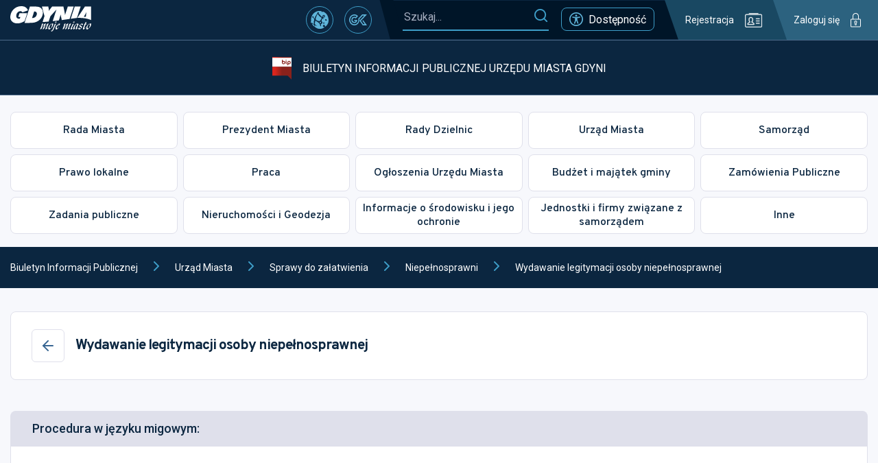

--- FILE ---
content_type: text/css
request_url: https://bip.um.gdynia.pl/static/css/46.08f8ac93.chunk.css
body_size: 614
content:
.button{align-items:center;background:#0b2640;border:0;border-radius:8px;color:#fff;cursor:pointer;display:flex;font-family:Overpass,sans-serif;font-size:1.14em;font-weight:700;justify-content:center;padding:17px 16px}.button svg{margin-left:21px}.button.primary-blue-20{background:#1d4469}.button.transparent{background:#0000;border:1px solid #0b2640;color:#0b2640}@media(max-width:1450px){.button{font-size:1em}}body.contrast .button{background:#ffd401;border-color:#ffd401;color:#23242a}body.contrast .button svg.fill *{fill:#23242a}body.contrast .button svg.stroke *{stroke:#23242a}body.contrast .button.transparent{background:#0000;border-color:#ffd401;color:#ffd401}.file{align-items:center;color:#586d82;display:flex;font-size:1.14em;text-align:left}.file span{margin-left:9px;text-decoration:underline}.file svg{min-width:24px}.file svg *{stroke:#3e9ec8}@media(max-width:1450px){.file{font-size:1em}}@media(max-width:600px){.file{font-size:.9em}}body.contrast .file{color:#ffd401}body.contrast .file svg *{stroke:#ffd401}.post-page.type-cases .box.attachments{display:none}.cases{display:flex}.cases .box__content{font-size:1.28em;padding-left:30px;padding-right:30px}.cases .box__content .button{font-size:1em}.cases .box__content .file{font-size:1em;margin-bottom:15px}.cases .box.booking-visit .box__content,.cases .box.cu .box__content{align-items:center;display:flex;flex-direction:column;padding-bottom:0}.cases .box.booking-visit .box__content .button,.cases .box.cu .box__content .button{width:100%}.cases .box.booking-visit .box__content>svg,.cases .box.cu .box__content>svg{margin-top:40px}.cases__main{flex:1 1}.cases__main .box:last-child{margin:0}.cases__main .box.video .box__content{height:538px}.cases__sidebar{flex:0 0 441px;margin-left:23px}body.contrast .cases .box.cu .box__content>svg{filter:grayscale(1)}@media(max-width:1450px){.cases .box__content{font-size:1em}}@media(max-width:1320px){.cases{display:block}.cases__sidebar{margin-left:0;margin-top:30px}}

--- FILE ---
content_type: image/svg+xml
request_url: https://bip.um.gdynia.pl/static/media/footer.49987cc03420c30c46ac896badd86be1.svg
body_size: 723633
content:
<svg xmlns="http://www.w3.org/2000/svg" width="1922" height="331" fill="none"><g clip-path="url(#a)"><mask id="b" width="1922" height="466" x="0" y="0" maskUnits="userSpaceOnUse" style="mask-type:luminance"><path fill="#fff" d="M0 0h1922v466H0V0Z"/></mask><g mask="url(#b)"><path fill="#DDE1EF" d="M47.447 116.215H21c-11.598 0-21 9.402-21 21v64.778c0 11.598 9.402 21 21 21h26.447c11.598 0 21-9.402 21-21v-64.778c0-11.598-9.402-21-21-21ZM158.798 206.562h-.001c-8.316 0-15.058 6.742-15.058 15.058v76.663c0 8.316 6.742 15.058 15.058 15.058h.001c8.316 0 15.058-6.742 15.058-15.058V221.62c0-8.316-6.742-15.058-15.058-15.058Z"/><path fill="#DDE1EF" d="M124.108 154.543H83.971c-11.598 0-21 9.402-21 21v64.778c0 11.598 9.402 21 21 21h40.137c11.598 0 21-9.402 21-21v-64.778c0-11.598-9.402-21-21-21ZM322.606 162.758h-8.651c-11.598 0-21 9.402-21 21v64.778c0 11.598 9.402 21 21 21h8.651c11.598 0 21-9.402 21-21v-64.778c0-11.598-9.402-21-21-21Z"/><path fill="#DDE1EF" d="M285.644 195.613h-8.651c-11.598 0-21 9.402-21 21v64.778c0 11.598 9.402 21 21 21h8.651c11.598 0 21-9.402 21-21v-64.778c0-11.598-9.402-21-21-21ZM234.993 162.758h-14.127c-11.598 0-21 9.402-21 21v64.778c0 11.598 9.402 21 21 21h14.127c11.598 0 21-9.402 21-21v-64.778c0-11.598-9.402-21-21-21Z"/><path fill="#DDE1EF" d="M198.031 235.312h-14.127c-11.598 0-21 9.403-21 21.001v64.777c0 11.598 9.402 21 21 21h14.127c11.598 0 21-9.402 21-21v-64.777c0-11.598-9.402-21.001-21-21.001ZM348.615 181.922h-8.651c-11.598 0-21 9.402-21 21V267.7c0 11.598 9.402 21 21 21h8.651c11.598 0 21-9.402 21-21v-64.778c0-11.598-9.402-21-21-21Z"/><path fill="#DDE1EF" d="M384.208 108h-8.651c-11.598 0-21 9.402-21 21v119.536c0 11.598 9.402 21 21 21h8.651c11.598 0 21-9.402 21-21V129c0-11.598-9.402-21-21-21Z"/><path fill="#DDE1EF" d="M421.17 207.934h-8.651c-11.598 0-21 9.402-21 21V348.47c0 11.598 9.402 21 21 21h8.651c11.598 0 21-9.402 21-21V228.934c0-11.598-9.402-21-21-21ZM501.937 188.77h-8.651c-11.598 0-21 9.402-21 21v119.536c0 11.597 9.402 21 21 21h8.651c11.598 0 21-9.403 21-21V209.77c0-11.598-9.402-21-21-21Z"/><path fill="#DDE1EF" d="M589.549 196.98h-51.088c-11.598 0-21 9.402-21 21v119.536c0 11.598 9.402 21 21 21h51.088c11.598 0 21-9.402 21-21V217.98c0-11.598-9.402-21-21-21Z"/><path fill="#DDE1EF" d="M653.89 121.688h-51.088c-11.598 0-21 9.402-21 20.999v119.537c0 11.597 9.402 21 21 21h51.088c11.598 0 21-9.403 21-21V142.687c0-11.597-9.402-20.999-21-20.999Z"/><path fill="#DDE1EF" d="M730.551 169.602h-51.088c-11.598 0-21 9.402-21 21v119.536c0 11.598 9.402 21 21 21h51.088c11.598 0 21-9.402 21-21V190.602c0-11.598-9.402-21-21-21Z"/><path fill="#DDE1EF" d="M794.891 188.77h-51.088c-11.598 0-21 9.402-21 21v119.536c0 11.597 9.402 21 21 21h51.088c11.598 0 21-9.403 21-21V209.77c0-11.598-9.402-21-21-21Z"/><path fill="#DDE1EF" d="M853.756 139.484h-51.088c-11.598 0-21 9.402-21 21V292.34c0 11.598 9.402 21 21 21h51.088c11.598 0 21-9.402 21-21V160.484c0-11.598-9.402-21-21-21Z"/><path fill="#DDE1EF" d="M918.096 169.602h-51.088c-11.598 0-21 9.402-21 21v119.536c0 11.598 9.402 21 21 21h51.088c11.598 0 21-9.402 21-21V190.602c0-11.598-9.402-21-21-21Z"/><path fill="#DDE1EF" d="M959.164 127.164h-20.971c-11.598 0-21 9.402-21 21V267.7c0 11.598 9.402 21 21 21h20.971c11.598 0 21-9.402 21-21V148.164c0-11.598-9.402-21-21-21Z"/><path fill="#DDE1EF" d="M997.495 216.148h-20.971c-11.598 0-21 9.402-21 21v119.536c0 11.598 9.402 21 21 21h20.971c11.595 0 20.995-9.402 20.995-21V237.148c0-11.598-9.4-21-20.995-21Z"/><path fill="#DDE1EF" d="M1044.04 255.848h-20.97c-11.6 0-21 9.402-21 21v119.536c0 11.598 9.4 21 21 21h20.97c11.6 0 21-9.402 21-21V276.848c0-11.598-9.4-21-21-21Z"/><path fill="#DDE1EF" d="M1083.74 169.602h-20.97c-11.6 0-21 9.402-21 21v119.536c0 11.598 9.4 21 21 21h20.97c11.6 0 21-9.402 21-21V190.602c0-11.598-9.4-21-21-21Z"/><path fill="#DDE1EF" d="M1198.73 116.215h-101.74c-11.6 0-21 9.402-21 21v119.536c0 11.598 9.4 21 21 21h101.74c11.6 0 21-9.402 21-21V137.215c0-11.598-9.4-21-21-21Z"/><path fill="#DDE1EF" d="M1243 240.102c0-10.207-8.27-18.481-18.48-18.481s-18.48 8.274-18.48 18.481v124.574c0 10.207 8.27 18.481 18.48 18.481s18.48-8.274 18.48-18.481V240.102Z"/><path fill="#DDE1EF" d="M1257.59 162.758h-3.17c-11.6 0-21 9.402-21 21v119.536c0 11.598 9.4 21 21 21h3.17c11.6 0 21-9.402 21-21V183.758c0-11.598-9.4-21-21-21Z"/><path fill="#DDE1EF" d="M1294.55 227.098h-3.17c-11.6 0-21 9.402-21 21v119.536c0 11.598 9.4 21 21 21h3.17c11.6 0 21-9.402 21-21V248.098c0-11.598-9.4-21-21-21Z"/><path fill="#DDE1EF" d="M1321.94 202.457h-3.18c-11.6 0-21 9.402-21 21v119.536c0 11.598 9.4 21 21 21h3.18c11.59 0 21-9.402 21-21V223.457c0-11.598-9.41-21-21-21Z"/><path fill="#DDE1EF" d="M1347.94 139.484h-3.17c-11.6 0-21 9.402-21 21V280.02c0 11.598 9.4 21 21 21h3.17c11.6 0 21-9.402 21-21V160.484c0-11.598-9.4-21-21-21Z"/><path fill="#DDE1EF" d="M1389.01 216.148h-3.17c-11.6 0-21 9.402-21 21v119.536c0 11.598 9.4 21 21 21h3.17c11.6 0 21-9.402 21-21V237.148c0-11.598-9.4-21-21-21Z"/><path fill="#DDE1EF" d="M1428.71 235.312h-3.17c-11.6 0-21 9.403-21 21.001v119.535c0 11.598 9.4 21 21 21h3.17c11.6 0 21-9.402 21-21V256.313c0-11.598-9.4-21.001-21-21.001Z"/><path fill="#DDE1EF" d="M1467.05 202.457h-3.18c-11.6 0-21 9.402-21 21v119.536c0 11.598 9.4 21 21 21h3.18c11.59 0 21-9.402 21-21V223.457c0-11.598-9.41-21-21-21Z"/><path fill="#DDE1EF" d="M1501.26 227.098h-3.17c-11.6 0-21 9.402-21 21v119.536c0 11.598 9.4 21 21 21h3.17c11.6 0 21-9.402 21-21V248.098c0-11.598-9.4-21-21-21Z"/><path fill="#DDE1EF" d="M1566.97 202.457h-29.18c-11.6 0-21 9.402-21 21v119.536c0 11.598 9.4 21 21 21h29.18c11.6 0 21-9.402 21-21V223.457c0-11.598-9.4-21-21-21Z"/><path fill="#DDE1EF" d="M1627.21 250.371h-29.18c-11.6 0-21 9.402-21 21v119.536c0 11.598 9.4 21 21 21h29.18c11.6 0 21-9.402 21-21V271.371c0-11.598-9.4-21-21-21Z"/><path fill="#DDE1EF" d="M1710.71 216.148h-85.31c-11.6 0-21 9.402-21 21v119.536c0 11.598 9.4 21 21 21h85.31c11.6 0 21-9.402 21-21V237.148c0-11.598-9.4-21-21-21Z"/><path fill="#DDE1EF" d="M1744.94 227.098h-7.28c-11.6 0-21 9.402-21 21v119.536c0 11.598 9.4 21 21 21h7.28c11.6 0 21-9.402 21-21V248.098c0-11.598-9.4-21-21-21Z"/><path fill="#DDE1EF" d="M1770.95 169.602h-7.28c-11.6 0-21 9.402-21 21v119.536c0 11.598 9.4 21 21 21h7.28c11.6 0 21-9.402 21-21V190.602c0-11.598-9.4-21-21-21Z"/><path fill="#DDE1EF" d="M1806.54 232.574h-7.28c-11.6 0-21 9.402-21 21V373.11c0 11.598 9.4 21 21 21h7.28c11.6 0 21-9.402 21-21V253.574c0-11.598-9.4-21-21-21Z"/><path fill="#DDE1EF" d="M1852.18 209.987c0-9.451-7.66-17.112-17.11-17.112s-17.11 7.661-17.11 17.112v127.312c0 9.451 7.66 17.112 17.11 17.112s17.11-7.661 17.11-17.112V209.987Z"/><path fill="#DDE1EF" d="M1900.19 220.254H1871c-11.6 0-21 9.402-21 21V360.79c0 11.598 9.4 21 21 21h29.19c11.59 0 21-9.402 21-21V241.254c0-11.598-9.41-21-21-21ZM458.131 216.148h-8.651c-11.598 0-21 9.402-21 21v119.536c0 11.598 9.402 21 21 21h8.651c11.598 0 21-9.402 21-21V237.148c0-11.598-9.402-21-21-21Z"/><path fill="#0B2640" d="M1823.91 112.128c.7-1.076.76-.918 2.2-1.264-.1 1.233-.5 1.97-1.26 2.527v-1.264l-.94.001Zm2.52 7.26c0-1.843-.65-2.798.1-4.326.57-1.173 1.16-1.926 1.16-3.566h.32c0 1.67.13 1.482-.4 2.753-.5 1.18-1.17 6.876-1.17 7.975-2.26-.6 0-1.444 0-2.836h-.01Zm13.25 2.52c-.48-1.016-.85-2.724-1.22-3.822-.22-.707-.36-1.287-.7-1.835-.83-1.37-.43.075-.93-1.28 1.3 0 3.52.218 4.98.406 2.03.27 2.53-.256 4.18.542-1.26 2.385-2.3 1.226-2.53 3.784-2.73.06-2.5 1.28-3.8 2.204l.02.001Zm-17.66-5.356c1.86-.158.6-.33 1.9-1.264-.12 1.317-1.3 3.52-1.9 1.264Zm12 .316c-.68.993-.84 1.565-1.26 0h1.26Zm0 3.468c.02-1.128.1-1.166.47-2.046.45-1.053-.2-.76 1.1-1.106l-1.16 2.618c-.53.857.03.015-.42.534h.01Zm-46.07 33.133c-.2 2.513-3.1 2.776-3.16 5.68 1.35-.03 1-.038 1.7-.82l2.9-4.055c.45-.722.43-.963.84-1.685 1.4-2.528 2.6-2.19 2.77-4.168h-.63c.04-1.505 1.53-3.514 2.54-4.41l1.6-1.866c.76-.783.82-.632 1.5-1.67 2.56-3.852 3.18-4.333 5.96-7.614l8.8-11.714c.73-1.046 2.07-3.092 2.34-4.28h1.26c0 2.603-.45 1.7-1.62 3.1l-27.1 38.55c-.6.842-1.32 1.715-1.58 2.844-1.6-.437-2.2-2.77-2.2-2.844 0-.797 3.6-4.672 4.1-5.048h-.02Zm41-33.133c0-1.918.32-2.302.32-4.1.74.542 1.9 2.542 1.9 3.784 0 .497-2.44 2.114-.77 2.98 1.07.55.74-.083.8-.105.82-.37.5-1.27 1.06-.203l.8 3.957-.84-.45c-.36-.105-.05-.135-.66-.075-.74.075-.2.226-1.34.526-.2-.857-.2-1.91-.42-2.738-.4-1.573-.85-.015-.85-3.574v-.002Zm11.36 2.52c2.85-1.362 1-.542 2.53-1.572-.46 1.708-1.47 1.64-1.9 3.468l-.64-1.896h.01Zm-53.64 39.452c1.93-1.023 2.97-3.228 4.17-4.996l15.03-21.246c2.8-3.717.84-1.452 4.25-4.913.76-.8 6.2-10.03 6.53-11.45h.63c.1 1.27.78 2.746 1.4 3.648 2.33 3.363-.4 2.837-1.2 2.453-1.84-.873.36.624.42-2-2.2.053-1.13.617-1.56 1.46-.55 1.083.04-.135-.98.715-1.46 1.22-.15 1.166.01 3.197-1.55.03-1.53.015-1.58 1.573 1.48.39.62.226 1.27 1.58l-4.1 5.68c-.45.617-.8 1.28-1.26 1.896-.57.782-.92 1.053-1.52 1.95-.75 1.12-3.55 4.537-3.85 5.62-.77-.51-1.6-1.986-3.46-.948.16 2.046 1.56 1.445 1.56 2.844 0 .858-.93 1.324-1.43 2.032l-6.64 9.148c-.96 1.43-1.82 2.062-2.66 3.648-1.53-.414-.8-.948-3.14-.948.04 2.25.75 1.016 1.26 3.152-1.14-.406-.47-.3-1.84-1.956-.8-.984-.75-1.05-1.32-2.135l.01-.004Zm51.72-33.095c.7.624.74.248 1.17 1.347.26.662.24 1.22.56 1.956.87 2.06 2.1 3.22 2.1 7.704h-.95c-.4-1.723-1.85-4.49-2.96-8.712-.7-2.648-3.02-3.897-3.02-9.916 0-1.023.27-.233.63-1.572h.6c.06 2.024.95 2.37.95 3.784 0 1.768-.95.91-.95 2.212 0 .677 1.42 2.783 1.87 3.197Zm-13.84-3.83c1.53 0 .4-.233 1.88-.632-.65 1.22-.06.948-1.88.948v-.316Zm23.02-7.568c.4.82.12.392.36 1.227l3.55 13.79c.54 1.595 1.14 3.25 1.14 5.176-1.4.33-1 .625-2.2.948.2-1.008.32-.497 0-1.264-.74.173-.93.293-1.9.316-.06-2.994-3.17-3.626-4.1-7.576 1.34 0 2.83.06 2.83-1.257 0-1.264-1.47-1.038-2.62-1.49l-1.76-1.068c-.03-.008-.6-.25-.66-.286l5.36-8.518v.002Zm-24.3 7.884c.35.688.57 1.44.63 2.212l-2.84 2.204c.12-1.512.6-1.24.74-2.377.18-1.505-.36.985-.1-2.04h1.58l-.01.001Zm4.1 1.896c-.15-.82.32-.203.43.06.27.632-.35.3-.43-.06Zm-34.3 43.77c-.68-.918-2.1-2.122-1.87-3.25l9.16-12.31c.83-1.136 1.48-1.948 2.3-3.062.5-.655.8-.986 1.26-1.58.5-.655.54-.94 1-1.527l2.35-3.024c.5-.685.68-.94 1.3-1.527l5.6-7.65c.7-1.144 1.4-2.144 2.05-3.317 3.25-5.99-1.58-5.327 3.57-6.523-.17 2.054-1.5 2.663-1.9 4.416.84.4.35.286 1.58.316-.18 2.152-1.13 2.792-1.26 4.417h-.64c-.42-1.587-2.16-1.783-1.9 1.58.96-.226.77-.376 1.58 0-.33.677-.45 1.21-.85 1.994-.43.888-.63.97-.73 2.106-1.3-.956.07-.82-1.58-1.264-1.1.745-1.85 1.7-1.88 3.152 1.5 0 1.3-.2 2.5-.308-.4 1.715-1.4 2.34-1.56 4.416-.3-.33-.08-.045-.4-.55-1.1-1.647-1.04-2.415-3.4-2.61 0 2.242.3 1.783 1.27 3.16l-2.32 4.318c-1.34 3.416-1.85 5.477-3.9 8.712-.54.843-.17.045-.4 1.16-.58 2.678-.85 1.8-1.25 3.483-.42-.098-1.06-.24-1.38-.504-.42-.338-.42-1.28-.2-1.866.01-.045.06-.12.07-.166.02-.045.5-.557.68-.797l5.03-9.833c1.13-2.866 1.5-2.28 1.17-3.875-1.26.293-1.38.64-1.85 1.625l-4.42 8.833c-.65.888-.56.33-.95 1.565-1.12 3.52-2.05.166-.98 4.702-1.5.4-2.84 3.784-2.84 3.784 0 1.114 1.77 2.348 2.84-2.212h1.9c-.47 1.716-2.17 4.484-2.35 4.92-.38.978-.63 1.58-.94 2.543-.34 1.114-.4 1.715-.82 2.64l-4.65-6.087h.01Zm49.77-39.67-.63-.316c0-1.603-.2-1.618-.32-2.836 1.16.3.67.33 1.58.948-.6.918-.63.617-.63 2.204Zm0 0 1.3 1.21c.05.053.1.111.15.173.1.143.72 1.843 2.3 4.318 1.4 2.152 1.33 2.468 2.86 2.505-.12 1.437-.6 1.595-1.9 1.89.82 3.498 1.05 2.144 2.34 4.296 1.54 2.573 1.4.112 1.45 2.648 1.8-.045 2.93-.707 3.1-2.287.3-2.355-1.26-1.85-2.16-3.077 1.9-.504.97-2.077-.64-2.212.3-1.083.64-1.467 1.9-1.572l2.2 9.464-.63.15c-.5.233 0-.384-.63.48l.95.94c.01.008 1.12.294 1.26.324 0 2.543.53 2.325.93 4.093-1.32-.888-2.4-3.3-3.1-4.123-.77-.858.06-.572-1.6-.602 0 1.73-.17 1.43.57 2.573.45.677.08-.075.4.557l.18.437c.57 1.595-.24.813 1.53 2.882.8.9.86.685 1.42 1.437-1.78.474-.1.346-1.7 1.16-1.5.768-1.47.15-1.47 2.317h-.32c0-1.136.02-1.836-.3-2.565-.46-1.167-.4-.88-1.56-1.264-2.23-.73-1.64-1.31-1.65-3.115-.02-1.25-.34-1.12-.68-2.13-1.3-3.626-.24-5.507-.24-6.71-2.2-1.053-1.57.94-2.43-1.986-.57-1.97-1.03-1.15-1.03-3.37.94 1.1 3.26 2.505.94-1.896-1.36.105-.57-.045-1.58.632 0-4.092-2-5.055-2.2-7.576l.04-.001Zm-42.6 59.007c.05-1.91.94-2.227 1.54-3.822.53-1.4.86-2.498 1.43-3.935l3.1-7.297c.6-1.663.26-1.693 1.4-3.988l15.2-37.805c.87-1.828 1.26-2.528 2.24-2.79 1.06.76.36.338.95 1.58l-1.04 1.166-.7 1.188-13.5 32.577c-1.06 2.453.15 1.038-1.6 4.063-.35.602-.32.828-.48 1.407-.48 1.633-.57 1.166-1.9 1.88.03 1.482.45 1.196.18 2.385-.06.3-.65 1.475-.77 1.76-.8 1.94-4.33 10.126-4.45 11.63l-1.6.001Zm9.45-.015c-.96 1.82-1.64 3.024-2.2 5.387l-.7-2.092c-.1-.707 2.57-5.74 3-7.606.14-.625.3-1.226.6-1.94.45-1.196 1-2.64 1.52-3.83l11.67-31.876c.67-1.294 1.03-2.333 1.63-3.74.36-.843.56-1.008.95-1.896.28-.602.4-.993.7-1.813.1-.286.4-.963.47-1.12.26-.625.06-.105.35-.933l.3-.94c.65-2.13-1.1-2.882-1.25-4.702.92.617 1.93 1.745 2.85 2.527 3.17 2.724 1.4 3.807 1 4.77l-20.2 47.97c-.22.737-.36 1.22-.68 1.836l-.01-.002Zm-14.18-53.943c.64 0 .58.647.63 1.264h-1.58c0-.896.04-1.264.95-1.264Zm-3.16 3.16c0-.647-.05-.135.34-.098.95.083-.04-.625.15.098.2.708-.5.362-.5 0h.01Zm50.5 1.573c.74.55.85 1 .95 2.205-1.13-.753-.95-.475-.95-2.205Zm-51.13 7.132c.44-.022-.46 1-.3.128.12-.647-.28-.1.3-.128Zm18.63 4.86c.03-1.76.45-1.317.72-3.017.17-1.083-.13-1.023 1.5-1.4-.34 1.482-1.17 3.65-2.2 4.416l-.02.001Zm-22.4 0c.27-1.04-.06-.21.52-1.046l2.3-2.422c-.2.888.05.308-.46 1.098-.05.083-.2.286-.27.36l-.35.602c-.3.407-1.35 1.145-1.74 1.408Zm18.92 8.208c.13-1.505.28-.692.83-2.016.32-.723.32-1.204.57-1.956.7-2.167.83-2.648 2.08-2.98l-1.58 3.476c-.45.993-1 2.325-1.26 3.476h-.64Zm-132.2-7.26c.07.85.15.857.3 1.572-1.27-.33-.9-.083-.94-1.572h.64Zm-5.06 2.205c.05-2 .23-.647.64-2.205h.63c0 1.633.1 1.843-1.27 2.205Zm4.14 3.822c-.66 1.82.23 1.79-1.3 2.806.04-1.753-.02-.685.48-1.73 2-4.25-.26-3.73 1.73-4.266 0 2.09-.4 1.775-.92 3.2l.01-.01Zm-4.14-1.61s1.25.67 0 1.58v-1.58Zm113.3 4.108c0-.677-.1-.42-.3-1.264 1.55.354 1.26.37 1.9 1.572-.75 1.136-2.15 2.084-2.53 3.468-.7-.18-.33-.03-.8-.45-2.22-1.94-1.2-2.4-.8-3.017 2.4.263-.48.37 1.9.632.2-.293.63-.761.63-.941Zm-113.3.625c-.5-.36-.63-.053-.63-.94 0-.045.32-.632.32-.632s1.28.42.3 1.572h.01Zm22.4-1.573c.42.828.3-.263.3.948 0 .617-.93.843-1.58.31.1-.128.3-.534.5-.767.47-.52.08-.242.77-.5l.01.009Zm112.34 5.99c.06-.685 1.53-4.552 2.2-5.04-.1 1.37-.5 1.85-.95 2.836-.5 1.16-.24 1.468-1.26 2.205l.01-.001Zm22.1 11.36c0-1.287.48.007-.3-1.874-.9-2.1.24-2.46-.68-5.025-1.13-3.138.12-2.995-.08-4.35-.46-3.062-.6 1.896-.54-4.552.02-1.625-.24-1.22.65-1.866l.37 3.702c.7 3.062-.12 4.65.47 6.838.44 1.648.23.918.3 2.295.2 4.55 1.06 2.498 1.05 4.47-.02.708-.3 1.242-.3 2.573 0 .94.38 1.15.5 2.008.14.865-.18 1.04-.18 2.092 0 .437 1.4 1.21.68 1.95-.7.692-1.63-.903-1.63-1 0-1.934.9-1 .14-3.266-.42-1.18-.45-2.641-.45-3.995Zm-46.08-10.096c-.73.173-.9.293-1.9.316-.05-2.287-.92-1.52-1.88-2.844 1.23-.36.64-.625 1.58-.625 0 0 2.04 1.347 2.2 3.153Zm24 42.597c.28-1.196.77-1.746 1.37-2.73 1.8-2.994 1.47-3.92 2.4-5.793.43-.835.77-1.686 1.24-2.565 1-1.89 1.6-3.325 2.48-5.41.47-1.114.95-1.648 1.38-2.71l3.25-8.418 1.22-2.89 4.3-11.48c.42-1.038.87-1.467 1-2.814 1.04.752.52-.1.4 1.008-.1.993-.2.572-.35 1.565-.48 3.446-.1 6.75.4 10.247.7 4.936.32 1.97.3 4.853-.03 2.476.7 6.094 1.13 8.26l.78 13.264c-.08 1.226.4 5.146.6 6.786l.86 6.71c0 4.754.17 2.37.95 4.732.17.513.27 1.047.3 1.588-1.68-.144-3.76-2.76-4.4-.316h-3.16c-.1-1.264-.2-1.34-.94-1.896-1.65.436-.52.888-3.48 1.58-.87-.587-1.08-1.264-2.53-1.264-.93 0-.6 1.58-1.88 1.58-2.57 0-1.64-.354-2.98-.504-1.17-.143-.8.18-1.76.82-.1-1.332-.63-1.6-1.7-1.37-1.72.37-.23.737-2.7.737.17-2.152 1.15-2.844-1.26-2.844-.86 0-3.6 3.927-4.1 4.74-.8 1.34-.36 1.565-1.64 2.79-1.6 1.512-1.1.37-2.47.993-.4-.835-.28-.338-.3-1.572h-1.27v.94c1.64.18.6-.37.95.632-1.25-.098-1.4-.27-2.06-1.09-.7-.873-.77-.925-.77-2.377.32.474.32-.722.32.948l1.56-.632c1.23.098.96-.195 1.26.948 1.67 0 .98.165 2.02-.512 2.26-1.505 4.06-5.312 6.32-6.305 1.43-.632 2.23-.888 3.04-2.016.36-.497.6-.94 1.04-1.5.56-.7.56-.662 1.08-1.437 1.54-2.205 1.75-.52 3.6-1.452 2.13-1.068 2.1-2.122 2.26-2.784.82-3.468 2.1-5.462-1.67-5.462-2.16 0-.83 2.558-.82 2.633.12 1.083-.04-.135-.2 1.512-.1 1.076.3.888-.56 2.475-1.27-.512.08-.43-1.2-1.008-1.26-.57-.66.023-1.3-.135-.86-.218-.44-.436-1.18-.843-.24-.135-.27-.105-.55-.166-2.08-.496 1.08.693-.5-.06l-.08.014Zm-21.78-43.86c1.63-.858 2.07-1.144 2.53-3.152 1.12.293 2.5 2.505 3.16 3.468-.68 2.92-2.77 1.783-2.2 4.424h-.63c-.45-1.97-1.93-3-2.85-4.74h-.01Zm20.83 2.528c0-.55-.05-.632.12-1.15.27-.865.36-.557.56-.73l-.36 1.88-.32-.001v.001Zm-133.48 1.895c0-1.602.6-3.807.9-5.74.26-1.617-.36-.745.7-1.52 0 1.693.24 2.445.38 4.07.2 2.498-.38.813-.38 3.506-.85-.074-.86-.15-1.58-.316h-.02Zm4.74-2.843c.37 1.603.9 1.234 1.26 2.844-1.18-.315-.77-.27-1.43-1.46-.64-1.13-.87-.617.17-1.384Zm127.17 4.108c.03-1.6.28-1.866 1.25-2.528-.1 1.27-.4 1.55-1.25 2.528Zm-21.77-2.528c1.36-.12.56.045 1.57-.632.75 1.113 1.14.692 1.26 2.212-1.22.323-1.22.42-1.26 1.888h-.64c-.58-2.212-.93.444-.93-3.468Zm6.62 1.896c1.9-.166.97-.662 2.2-1.58 2.2 4.168 1.55-.797 6.3 6.305l-4.86-1.753c-2.45-.926-3.5-.97-3.66-2.972h.02Zm-109.5 4.724c-.53-.602-2-2.362-2.22-3.152 1.48.128 2.17 1.58 2.22 3.152Zm122.75 1.896c-1.67-.136-1.76-.843-.6-1.85 2.28-1.986.7-2.122 2.18-3.198-.2 2.506-1.43 3.206-1.58 5.05v-.002Zm-129.7-5.364c2.06-1.016 1.9-.504 1.9 1.58-.62.015-.77-.098-1.25.323l-.5.752c-.02-.045-.1.128-.14.18v-2.836l-.01.001Zm140.1.948c.96.715.5-.203.63 1.264-.97-.685-.5.143-.63-1.264Zm-33.52 9.713c-.07 0-.17 0-.22-.007-.97-.113-.2.436-.87-.354-.54-.64-.4-1.595-.52-2.626l-.53-5.778c1.16-.31.66-.338 1.58-.948.14.293 1.88 9.18 1.9 9.78l-1.34-.067Zm10.57-6.967c.8.737.7.783 1.18 1.67-4.03-.33-3.8-4.13-1.18-1.67Zm3.7 1.354c-.9-.256-.45.1-.95-.632.9.24.45-.06.95.632Zm-113.65 1.625c.58.797.4.218.67 1.22-.9-.24-3.43-1.85-3.47-4.108 1.2.813 1.95 1.76 2.8 2.89v-.002Zm3.47-.33c-.44-.504-.42-.25-.9-.978 2.27-.873 1.9.293 1.9 2.212-.9-.662-.3-.466-.98-1.234h-.02Zm111.47 2.513c-.28-1.828.5-.18.1-1.746-.07-.27-.54-.797-.75-1.053 3.3-.49 2.53-.828 4.1 1.52-1.6 2.377-.5.557-1.26 3.784-1.22-.098-1-.316-2.53-.316.47-1.707.62-.443.36-2.19l-.02.001Zm14.47.933c.2-.752 1.58-4.95 2.22-5.688.72 3.1 0 1.28-.76 3.988-.37 1.37.12 1.564-1.46 1.7Zm-18.6.316c-.77 0-.93.504-1.58.94-1.2-1.798-.98.1-2.12-2.618-.93-2.212-1.5-.85-1.67-2.746 1 .27 1 .572 2.17.993 2.28.828 3.9 1.045 4.78 4.37-1.7-.61-.25-.939-1.58-.939Zm-23.03-3.792c-.3 1.136-.03.843-1.27.948l.02-.594 1.25-.354Zm-92.78-4.1c0 2.16.8 5.786.46 6.75-.57 1.693-1.83.15-.66 3.86 1.08 3.423.83-.956.83 3.905-1.25 0-1.28.098-2.2.316.7-3.055-.08-1.663-.36-3.483l.04-4.717h1.27v-1.264c-.73-.166-.73-.24-1.58-.316.1-1.22.45-1.97 1-2.8l.7-1.19c.13-.278.15-.36.3-.647l.22-.414h-.02Zm191.54 4.732c.77 1.016 0 .286 0 1.896h-.3c0-1.286-.1-1.023.3-1.896Zm-67.84 3.785c1-1.467 1.52-2.792 2.52-3.152.82 1.685.2.828-.54 1.663-.67.8-.25.835-.72 1.806l-1.26-.317Zm-117.08 1.58c-1.3-.692-1.1-.264-1.95-1.513l-.9-1c-.55-.52-.37-.068-.6-.956 1.52.406 3.43 1.836 3.46 3.47l-.01-.001Zm90.56-4.417c.24 1.023.55 1.384.64 2.528-.76-.512-.33-.39-1.26-.632.16-1.956.56-1.805.62-1.896Zm36.3 5.364c.9-3.83-.35-2.212.94-3.152.26.933.14.504.64 1.256-.23.43-.36.82-.68 1.227-.38.496-.2.419-.9.669Zm-19.88-.632c-1.38-.03-.98-.218-2.2-.315v-1.279l2.2 1.58v.014Zm2.53 5.364c1.43 0 1.43.105 1.94-.917 1.23-2.55-.6-3.4-2.57-4.447.3-.443-.03-.022.43-.504l.5-.444c1.63.587-.3.007.94.647l3.47.617c-.12 1.497-.58.948-.97 2.8l-1.46 5.8c-.53 1.28-.9.865-2.6.865 1.24-2.572 1.15-2.851.32-4.417Zm6-3.16c1.23-.324 1.23-.42 1.26-1.888l-2.24 8.802c-.2.474-.02.128-.3.64l-.3.338c0-2.46.78-1.813.95-3.792.22-2.686.07-.865.48-2.04.24-.692.15-1.28.15-2.06Zm11.36-1.257c-.24 1.068-.15 1.377-.33 2.505-.24 1.46-.47.226-.62 1.91-1.25-.105-1.02-.128-1.58-.948.65-.865.93-.752 1.9-1.264l.63-2.203Zm-29.34 4.416c2.25-.045 1.25.03 1.25-5.048 1.73.624 1.08 2.625 1.1 3.062l1.4 9.24-6.3-.31v-1.901c.3.474.3-.722.3.948 1.4-.03.98-.218 2.2-.315v-1.573c-1.4.023-1 .2-2.2.31.15-1.843 1.3-1.234 1.08-2.776-.2-1.437-1.23-.602-1.4-2.588 2.74-.3-.26-2.182 2.2-2.844 0 1.835.2 2.437.32 3.79l.05.005Zm52.37 8.517c0-.647-.28.06-.55-1.008l-.32-3.958c.17-2.106-.24-1.106-.56-2.13-.3-.985.14-1 .17-2.37h.95c-.03 1.234-.38 1.324-.2 2.09.26 1.068.54.512.77 1.467l-.05 1.76c0 .053.02.143 0 .203-.04 1.15-.2.632-.2 1.738 0 .805 1.72 3.423.64 5.364-1.7-.607-.64-1.428-.64-3.158l-.01.002Zm-157.46-1.264c0-1.595.47.376-.03-1.52l-.92-5.1h3.16l-1.02.888c-.65.813-.1.632-.68 1.806-.45.917-.5-.045-.5 1.09 0 1.415.65-.1.73 2.28.05 1.625.74 1.294-.42 2.136-.2-.36-.04.03-.2-.572l-.12-1.008Zm6.3-5.988c-.72 0-.5.03-1.26-.632h4.1c-.4 1.144.34.27-1.17.406-.54.045-.75.226-1.68.226h.01Zm118.46 20.62c1.17-2.5 2.7-4.897 4.42-6.93.72-.843.4-.85.7-2.137.62-2.52 2.32-2.137 2.32-3.355 0-2.182-.58-1.257-.68-2.287v-.166c.04-.617.66-.376.48-2.377-.32-3.822-2.2-2.377-2.32-.843h-.63c-.3-.775.1-.685-.92-.828-.27-.03-.64.135-1.3.196 0-1.25.1-1.287.3-2.212h.95c.2 2.558 1.6.632 2.83.632 1.2 0 .6.203 1.9.316 0 5.402.34 3.514.5 4.8.15 1.196-1.17 2.272-.18 4.348-2.04 1.083-2.5.31-2.5 3.792 0 .715 1.07 1.444 1.07 1.444.03-.06.13.075.18.128-2.1 0-3.58-.233-4 1.685-.23 1.046-.12 1.573-.38 2.468l-2.45 6.057c-.95 1.91-1.02.813-1.7 3.67-1.22-.098-1.23-.316-2.84-.316-.18-2.167-1.48-1.166-.94-3.468 1.64 1.21-.43 2.15 2.2 2.212.47-.963.15-.73.44-1.783.15-.587 1.02-1.18.2-2.633-1.68.136-.34.12-2.5 1.58 0-3.416-.23-2.212 1.88-2.212 3.06 0 2.08.06 2.97-1.783v.002Zm-110.04-15.573c0-1.16-.84-1.392-.84-2.205v-.948h.94c.28 1.204.64 4.552.64 5.988-.66-.346-.76-.436-1.58-.632.24-.902.84-1.338.84-2.203Zm107.4 6.628c.56-1.535-.06.18.83-1.083.5-.722.57-2.813 2.16-5.718.42-.797.86-1.173 1.75-1.407-.4 1.452-.63.617-1.07 1.783-.4 1.038.12.835.12 2.317 0 .015-1.25 1.708-1.46 2.017-.7 1.06-.75 1.053-1.07 2.407-.85-.075-.67-.03-1.26-.316Zm-117.7-3.476c-.12 0-2.2.512-2.2-1.896l.63-2.205c0 1.678-.03 2.077 1.58 2.205v1.896h-.01Zm110.13-3.152c0-1.22-.03-1 .95-1.264v1.264h-.95Zm15.47.632c-.87-.075-.7-.03-1.3-.33l.36-1.25h.63c.06.85.14.865.32 1.58h-.01Zm-9.48 2.204c0-1.354-.66-1.775-.93-2.798l1.24-.354v3.152h-.31Zm-114.88 2.19c.85-.39 2.58-.49 3.5.022-1.55 2.107-2.94.98-4.4.632l.92-.654h-.02Zm107.94.97v-.632c.9.075.32-.105 1.06.2.45.18.28.2.52.42l-1.58.001v.011Zm44.18 4.416c.1-.985.32-1.12.32-2.204 0-.662-.5.12-.64-1.58 2.12.564 1.82 3.942 1.58 5.04h-.63c-.25-.926-.12-.504-.63-1.256Zm-134.1-.948c1.4.03 1.2-.91 1.26 2.528h-1.26v-2.528Zm-35.66 3.47c-1.6-1.068-1.28-1.294-4.1-1.264-4.2.045-2.3-.452-4.42-.625v-1.264h11.36v1.58c1.4-.038 1.46.098 1.58-1.264 2.3 0 3.02.4 4.73 0 .2 2.28 1.38 2.52-2.2 2.52-1.56 0 .13-1.565-3.78.316-1-.737-.26-.52-1.27-1.264-1.24.293-1.28.354-1.9 1.265Zm171.98 1.896c-1.95 2.934-.15 1.475-1.58 2.528-.45-.985.02-1.1.23-2.348.3-1.926-.38-.36-.54-2.392 1.17.03 1.26-.497 1.9 2.212h-.01Zm-49.55 1.263c0-3.04-.4.015 0-4.423.12-1.475 0-3.506 0-5.04 1.22.316.92.06 1 1.542l-.05 12.662c.12 2.062 1.34 3.092-1.26 3.145 0-1.595.3-1.715.3-3.468v-4.417l.01-.001Zm-112.65-.948c-1.46-.12-.54.346-1.26-.632h1.26v.632Zm37.55-.315c0-.64-.06-.128.35-.1.95.083-.05-.617.14.1s-.5.376-.5 0h.01Zm145.8.63c0-1.497.66-1.926 1.96-2.197l-.38 4.41c-1-.022-1.58.105-1.58-.948v-1.265Zm-180.18 0v.948h-.64c.04-.88.12-.586.64-.948Zm45.12 8.2c.3 1.28.1.955.95 1.264.38-.572.63-.782.8-1.76.18-1.016-.06-1.083-.48-1.708-1.86.203-.1-.143-1.58.948-.85-1.167-.97-.46-2.15-1-1.02-.466-.38-.24-.38-2.15-1.05-.564-.6-.03-1.26-.948h1.26v-1.58c-.72-.166-.72-.24-1.57-.316v-.632c2.68 0 1.98 1.67 5.4.354 1-.39.77-.67 1.55-.67 1.64 0 .32 1.926.32 3.792 0 1.565.48 1.745.18 3-.2.91-.82 1.445-.82 2.67 0 1.068.95 1.896.95 3.16 0 3.378-1.85 2.86-2.52 1.896 1.35-.316 1.54-.256 1.57-1.896-1.03-.24-.93-.4-2.16-.677-4.74-1.076-4 .895-5.4-.27.5-1.82 1.2-.038 1.26-2.844 3.23-.001 1.73-.076 4.1-.633h-.02Zm85.83-6.305c0-1.587.05-1.64.32-2.844h.63c.18 1.632-.36.572.63.948-.14 1.753-1.7 3.024-2.83 3.792.3-1.25.35-1.286 1.25-1.896Zm-100.66-.316c1.37.316 1.4.233 2.87.045 1.5-.196 1.84-.053 2.18-1.31 1.36.113.63-.354 1.25.647.65 1.023.02 3.077.02 4.085 0 1.407.3 1.24.3 2.836-.4-.45-.04-.045-.4-.557-1.2-1.783-1.07-.993-2.84-2.83-2.73-2.813-2.9-1.052-3.4-2.918l.02.002Zm19.88-.632c1.04-.24 4.53-.602 5.68-.632 0 2.814 2.15 3.2 2.2.632 1.12.3 1.15.692 1.42 2.054.2 1.09.16 1.82.16 2.994l-5.87.188c-4.3-.692-3.1-1.956-3.2-2.52-.18-1.377-.4-1.09-.4-2.716h.01Zm-28.72 1.896c-.68.34-.1.1-.94.316-.36-.737-.3-.48-.24-1.655l1.18 1.339Zm49.55 0c1.52 0 1.86.316 2.84.316v.316c-1.6 0-1.44-.316-2.84-.316v-.316Zm7.26-.316c.76-1.6-.36-1.896.94-2.844 0 5.41.83 2.98-1.52 4.153-.7.346.66.27-.37.27-.52 0-1.12-.406-1.65-.564-.88-.27-.63.06-1.5-.7 1.53 0 3.05.18 4.1-.316v.001Zm79.52 1.58c0-.15.33-.625.5-.798 1.57-1.67 1.4 1.008 1.4 3.634-.7-.25-.3.03-.78-.49l-1.1-2.347-.02.001Zm-41.65-1.264c.16.715.24.722.3 1.6l-1.25-.346c.26-1.083.17-.745.95-1.264v.01Zm6.62 8.2c.48 0 1.34-1.362 1.67-1.806 1.16-1.55 3.5-4.153 4.96-5.13-.25.948-.97 1.708-1.65 2.438-1.66 1.775-3.64 4.725-5.6 5.763-.68-.46-1.1-.602-1.5-1.204l.56-.692c1.34.36.56.632 1.58.632l-.02-.001Zm55.85.632c2.3 0 1.96-.166 1.9-2.505-.12-6.71-1.23-5.38 7.24-5.38.24.888-.06.458.63.94-.84 1.264-1.1.775-.93 3.137l-.02 3.49c2.65 0 2.3-.782 2.23-3.483-.06-3.588-1.65-3.25.3-3.77.45.933.38 1.1.23 2.43-.17 1.588.01.768.07 2.3.2 5.372-5.04 4.078-7.23 4.093-2.53.014-3.36.322-4.43-1.265l.01.013Zm-105.82-3.356c-.4-1.264-.23-1.36-1.47-1.692v-.632c.93-.36 2.23-.52 3.15 0-.43 1.21-.94.37-.94 1.573 0 2.22 1.64 2.016 0 3.16-.2-.92-.43-1.445-.74-2.409Zm86.9.828c-1.37-.143-.46.173-1.1-.48-.3-.316-.28-.48-.48-.783 1.4.038 1.46-.101 1.58 1.263Zm-121.17.948c0-1.25-.1-1.28-.3-2.212h.62c0 1.25.1 1.287.32 2.212h-.64Zm42.28-.948c-.3-.497-.43.617-.2-.572.14-.752-.15-.105.53-.376-.17.617-.06.497-.32.948h-.01Zm-88.98.948h-1.27v-.948c1.24.105.97-.188 1.27.948Zm88.98-.948 1.58 2.212c4.06 0 2.05.632 4.73.632v.948c-.74.173-.93.293-1.9.316-.1-1.113-.12-1.475-1.5-1.256-.85.143-1.1.4-1.34 1.256 1.12 1.535.77-.278 1.88 1.22l-1.24.36v1.572h1.25c-.2 2.25-.47-.015-.58 5.048l-.05.316c-.34.33-1.03-.572-2.52-1.58 0-1.43-.3-2.22-.26-3.122.03-.813.32-1.497.27-2.874l-.33-5.048h.01Zm76.37 2.212c.27-1.098.33-1.16 1.58-1.264-.3 1.113-.33.978-1.58 1.264Zm-122.76 0c2.98 1.994 2.44-.888 3.16 2.212-2.04 0-3.1-.09-3.16-2.212Zm40.4 1.58c.26-.963.38-.835.94-1.595.6-.805.15-.632 1.27-.933 0 2.535.4 2.528-2.2 2.528h-.01Zm52.4 5.68c0-.745.88-.685 1.37-2.445.62-2.272-1.5-3.49.08-4.273.88-.436.5.09.6.55.2.88-.27 1.392 1.72 1.437v.632c-1.7.392-1.57.512-1.57 2.205 2.4 0 1.45-.444 3.15-1.572 0 2.95-.44 1.896-1.37 3.694-.75 1.437-.5 2.513 1.05 2.927-.78 1.49-.3 1.188-.76 2.693-.44 1.377-1.12 1.008-1.12 2.04 0 .805 1.07 1.452 1.57 2.212h-.95c-.15 1.97-.95.88-.95 2.205 0 5.778.3 2.272.95 5.056-1.64.437-2.32 2.573.63 1.89-.18.805-.25 1.58-1.25 1.58-1.9 0-1.1-2.505-1.1-2.957 0-.24-1-4.44-.42-7.072.17-.737 1.84-2.122.26-5.432 1.37-.662 1.04.2 1.88-.948-.5-1.926-1.46-1.204-2.5-.948-.44-.815-1.27-2.305-1.27-3.47v-.004Zm-8.5-6.944c.3.662.22.286.3 1.264h-1.26c.25-1.076.16-.738.95-1.264h.01Zm53 4.416c.34-1.302.13-.49 1.14-1.06l.9-.677c.68-.625 1.36-1.144 2.36-1.415l-2.3 3.04-1.46.43c.06 2.957 1.34 1.572 2.5 1.264.8 1.174.92.406.95 2.205-.86.075-.68.03-1.3.33l.36 1.88c-1.37-.03-1.62-.474-2.5-.948.72-.993 1.26-.482 1.26-1.58 0-2.242-2.57-.075-3.47 0-.52-1.053-.32-2.86-.32-4.41l.27.354c.72.684.93.57 1.63.586l-.02.001Zm-119.93-2.204v-.632h2.53c-.12.466-.05.94-.63.94-1.18 0-.6-.203-1.9-.308Zm-7.88.948c-.42 0-.47-.354-.63-.64h2.2c-.05.045-.17.64-1.58.64h.01Zm103.5.94c.1-1.287.16-1.287 1.26-1.58-.35.654-.44.752-.63 1.58h-.63Zm-134.75-.624c-.5.662-.02.406-.95.625v-.625h.95Zm127.5 20.824c-.28.745.18.406-.63.632.03-1.384.32-1.98.32-3.792 2.4 1.15 2.04-1.354 2-1.422-.45-.85-.22-.58-2-.158.16-2.062 1.25-2.588 1.25-4.732 0-2.663-1.04 1.347-.26-4.988.6-4.898.26-1.775.26-5.74-3.3 0-1.07 1.226-2.83 2.528 0-1.753.2-2.174.3-3.468 1.93.038.76.24 1.75.436 1.55.316-.08.023 1.62-.255 2.26-.354-.16 2.972.6 6.26.57 2.453.12 1.173.12 3.34l.3 10.73c.84.398.35.286 1.58.316-.6.88-1.35 1.896-2.53 2.205-.22-.98-.4-.91-.63-1.89l-1.25-.001.03-.001Zm5.36-19.884c-.9-.233-.47.068-.95-.625.12-.136.48-.21.66-.196 1.4.045-.46.82 2.5.82.05 2.264.48.775.95 2.528-.86.067-.86.143-1.58.31 0 2.04.86 1.986-.27 2.836l-.36-1.888c-1.24-.022-.74.1-1.58-.316.28-1.19.63-1.971.63-3.469Zm35.66 26.82c-1.08-2.242-1.07-1.52-1.04-2.603.03-1.234.24-2.693 0-3.958-.66-3.716.1-10.202.1-13.948 0-2.813-.43-4.845-.63-7.252h1.27l-.32 8.833c.16 1.188.26 1.233 1.58 1.264 0 2.046.27 1.934.63 3.468-1.28 0-1.02-.105-1.9.316-.34 1.542-.08.3.07 2.024.08.828-.24 1.46-.24 2.07.01.775.44 1.12.48 2.22.05 1.354-.2.948-.3 2.204 1.42 0 1.33.083 1.77-1.06.05-.098.44-1.407.44-3.355.75.504.33.384 1.26.632l-3.16 9.147-.01-.002Zm-30.6-27.76c.94-.286.5.594.63-.956h.6c.34 1.362.3 1.407.98 1.873l.6.34c-1.8.42-1.1.88-2.52 1.264-.47-.97-.3-1.158-.3-2.52l.01-.001Zm64.1 10.036c-1.15-.497-.34.022-.4-1.806-.03-1.64-1.17-2.498-1.55-4.138.67.158 3.52 1.91 3.8-1.264-1.67-1.106-1.48-.67-3.47-.625.18-.745.3-.933.3-1.888.2.3.06.007.35.587.08.12.2.49.3.67 3.74 0 3.8 1.866 4.35 2.28.5.354.06.098.7.24-.88 3.303-2.46.3-2.52 3.476.94.25.52.128 1.27.632-.23.925-.32.963-.32 2.21-.54.001-2.46-.232-2.8-.375l-.01.001Zm-212.4-5.628c-1.3-.933-.18-.12-.8-1.415-.44-.925-.44-.105-.78-1.422h1.58v2.837Zm46.07 2.844c-2.2-.045-3.1-1.362-3.16-3.476h1.27v-1.257c-1.3-.542-.85.813-1.9-.632.75 0 1.36-.06 2.05-.098.75-.03.33.007 1.43.098.08 1.046.4 1.89.62 2.836-.5.677-.02.414-.94.632.03 1.265.14 1.175.63 1.897Zm86.46 1.896c0-1.415-.3-1.956-.28-2.814.03-.797.3-1.452.28-2.86v-6.003h.32c0 2.468.4 3.017.33 4.085-.08 1.24-.23.64-.33 1.91-.2 2.648-.06 16.664.28 19.6.2 1.7-.25 1.986-.28 3.43h-.64c0-2 .32-2.633.32-4.732l-.3-5.048c0-.948.3-1.6.3-3.152v-4.418.002Zm-143.9-2.844c-.33-3.867 0-1.444 0-4.1 1.73.91.5.023 1.1 2.07.6 2.182 2.96 1.798 3.15-.496.1-1.196-.42-1.144 1.48-1.625l1.2 1c0 1.602-.3 1.715-.3 3.468-1.23-.572-1.1.346-2.83.007-1.5-.293-1.9-.323-3.8-.323v-.001Zm18.6-2.836c.54-1.016.7-1.068 1.27-1.896.46.31.63.564 1.1.8.56.263.8.173 1.42.466-.4 1.655-.8 1.362-1.58 2.528-.48-.316-1.9-1.46-2.2-1.888l-.01-.01Zm62.8 0c3.34-.278 4.66-2.476 4.73.625-1.16-.6-.96-.625-2.53-.625-.4.85-.62 1.52-.62 2.836h-.63c-.6-2.633-.8-.902-.95-2.836Zm105.7 0c-.15-.82.32-.203.42.06.27.625-.34.293-.42-.06Zm19.56-.64h.95c-.03 1.535.1 1.038-.95 1.58v-1.58Zm23.35 1.264v-.625c1.48.12.56-.34 1.27.625-.77.324-.26.22-1.27 0Zm-19.87-.624c.55 0 .5.474.63.94h-1.9c.27-.496.5-.94 1.27-.94Zm-63.1 2.52c.03-1.385.2-.98.32-2.212h.63c-.03 1.392-.23.985-.32 2.212h-.63Zm-137.9.632c.1-1.227.28-.82.3-2.212.82.948.44.88.46 1.06.07.595-.01.37.17 1.15h-.94l.01.002Zm2.52-1.58c0-.632-.06-.128.35-.1.95.083-.05-.617.14.1.2.715-.5.376-.5 0h.01Zm32.2.948c0-5.703-.15-3.657 1.08-3.973 1-.256-.1-.12 1.13-.444 0 1.828-.03 2.333.32 3.784-.8.378-1.37.61-2.53.633Zm41.02 1.896c.1-.406.17-.813.4-1.188.66-1.144-.17-.33.87-.707-.46.978-.3 1.158-.35 2.573l-.9-.678h-.02Zm107.6-.948c0 1.625-.22 1.362-.3 2.528h-.64c.9-3.912.32-1.67.32-4.74h.32c0 1.22.3.707.3 2.212Zm-130.02-.632c1-.39 1.3-.45 1.58.632h-1.58v-.632Zm96.57.948c.2-.888-.06-1.362 2.52-1.58.34.655.45.752.63 1.58-1.5-.722-1.67-.12-3.15 0Zm57.75-1.264v.948h-2.52c.01-.73.2-.948.94-.948h1.58Zm12.93 0c1.14.308.84.03.95 1.264-1.13-.3-.85-.03-.95-1.264Zm-256.9 2.588c.2-.022-1.05.48 1.28.2 4.8-.557 1.95.06 5.38.053l8.22-.007-9.8.323c-1.9-.158-4.6.745-6.6.233-.24-.068.26-.105-.63-.158-.84-.045-.55.053-.77.083-.58.075 3.27.15 2.52.15-6.57 0-.33-1.083-.33 2.836h-.32c0-1.144-.26-1.76-.62-2.52l1.66-1.202.01.009Zm41.08-2.272h.94l-.94 2.844c-2.38-.06-1.3-.73-4.43 0 .02.963.15 1.15.32 1.896-.87-.42-.6-.316-1.9-.316l.7-.542c.02-.015.12 0 .12-.045.02-.06.1-.03.14-.045-.03-1.264-.15-1.174-.63-1.896 1.37.03 1.13.33 2.14.248l3.55-.248v-1.896h-.01Zm33.45 0c0-1.504.3-.993.3-2.21l.26.015c.7 5.958.05 2.85.05 5.356h-.3c0-.948-.3-.782-.3-3.16l-.01-.001Zm162.82 1.896c.28-.753-.18-.414.63-.632-.2.768.14.42-.63.632Zm-167.56 3.152c.03-1.452.3-1.053.3-2.204 0-.82-.2-.33-.3-1.58 2.13.572-.38 1.264 2.84 1.264l1.8 3.867c1.25 1.813.34 2.498 1.18 4.176.6 1.144.7.226 2.16 3.212.58 1.174 1.55 2.505 1.8 3.574-1.5-.55.2.293-1.17-1.046-.05-.038-.1-.105-.16-.15-1.14-1.068-.55.03-1.17-1.67-1.3-3.536-1.3-.918-3-5.19-.53-1.317-1.5-1.685-2.38-5.507h-1.26c-.2.872-.15.706-.63 1.255l-.01-.001Zm-54.6-2.52c1.6 0 2.67-.316 4.73-.316l9.8.015c1.44-.06 1.04-.308 2.22-.36 1.48-.06 1.03-.053 1.55.662-.82 0-1.43.128-1.98.166-.95.06-.18-.166-1.48-.166-.73 0 .13.647-1.38.466-.27-.03-1.46-.33-1.6-.36-1.45-.27-1.93.2-3.66.2-1.73 0-2.72-.46-4.07-.3-1.43.166-2.23.3-4.13.3v-.315.008Zm222.15-.632c-.24.895.06.458-.63.948.13-1.625-.3-.602.63-.948Zm-193.74 6.643c.03-1.106.5-1.95.36-3.5l.25-3.145c0 1.64.1 1.128.44 2.407.27 1.038.2 1.467.2 2.64l1.37.527c.03-.06.15.06.2.105-.94.218-1.88.18-1.88 1.257 0 1.233 1.04.948 2.2.948-.35 1.332-.2.557-1.9.948-.1 1.31-.3.662-.27 1.896.01 1.4.23.497.24 1.896 0 1.444-.24.42-.18 1.82.03.48.2.903.2 1.963 0 1.444-.27 1.43-.25 2.5.1 3.235 1.07 1.25-.97 5.748-1.26 2.77.25 4.868.2 8.833l.07 2.806c0 3.077 1.04 10.6 1.13 12.835.08 1.918-1.02.737-2.7.737-.52 0-1.4.49-1.95.534-1.07.105-.76-.188-2.15-.218l-.95 1.573c0-1.52-.65-2.205.64-2.205 1.4 0 1.28.444 2.63.128 1.4-.33.85-.444 2.73-.444 0-3.438-1.62-.715-1.9-4.1l.97-.053c2.75-.64.07-6.703.47-9.547.26-1.94-.34-4.62-.5-6.5h-1.25c2.54-4.807.37-3.777-7.27-3.777 1.02-.646 1.93-.203 2.57-1.28.68-1.113-.16-1.422-.68-2.197.75-1.106 1.53-1.294.64-3.16 3.76.316 3.5-.21 5.6-.135.33.015 1.07.135 1.66.135l.32-5.357c0-.7-.7-.015-.5-1.43.15-1.023.5-.39.5-1.73 0-1.654-.34-2.263-.3-3.452l.01-.006Zm144.2-5.695c.32.662.23.286.3 1.264-1.14-.105-1.23-.602-.3-1.264Zm2.2-.316c1.7.135 1.26.384 1.26 2.212-1.03-.768-.2.1-.84-1.054-.4-.69-.27.166-.42-1.158Zm67.85.316v.632h-1.27c.38-.497.56-.466 1.27-.632Zm-103.5 1.264c0-.45.58-.52.82-1.083.2-.55.13-1.128.13-1.76 1.78 1.19.98 3.355-.64 3.784-.4-.836-.3.263-.3-.94l-.01-.001Zm-75.2.707c.67.903.76 1.27 1.03 2.445-1.96 1.03-.73.82-2.2.948-.12-1.542.15-.4-.55-1.347l-1.97-2.754 1.52-.015 1-1.88c.12 1.37.52 1.717 1.18 2.604l-.01-.001Zm147.76-.39c0-1.376-.18-.677.64-1.264v1.264h-.64Zm-205.08.21.17.075c.4.813-.06.053-.14.1-.03.007-.36.045-.38-.06l.35-.105v-.01Zm160.28-1.16c1.14.1 1.5.39 2.52.632v.632c-2.33 0-2.48.873-2.52-1.264Zm51.74 1.572c.03-1.166.47-.797 1.27-.625-.7.964.2.505-1.27.625Zm-27.13-1.256c.82 0 2.33-.2 3.03-.45 1.64-.58.52-.978 2.33-1.13v3.16c-1.84-.045-2.8-.903-5.36.31v-1.89Zm-177.66.316c.97.708.52-.2.64 1.264h-.64v-1.264Zm198.17 2.836c.23-.43.24-.564.48-1.09l1.58-1.896c.03-.098.1-.113.15-.166l-.04 2.874c.07 1.136.04 2.287.04 3.43-.01 3.58.94 4.544-.95 5.056l.02-4.747c.01-2.13.03-2.581-1.28-3.461Zm-52.06-.632c-1.43-.707-.6.06-.95-.94h.95v.94Zm48.04.572c2.17 1.045-1.1 2.287 2.44 2.58 0 3.64-.28 2.347-1.5 1.866l-2.27-.286c0-1.753.3-1.874.3-3.47-.56-.263-1-.368-1.57-.632.4-1.693.63-1.482.63-3.784 1 .737.64 1.444.64 3.152.48.256.96.384 1.33.572v.002Zm-41.74 3.53c.67-.692 1-.752 1.27-1.888-.98-1.347-1.22 0-1.27-2.212 3.15.73.02 1.572 4.35 1.46 1.85-.045.6-.233 2.9-1.46.18.37.36.534.43 1.128.2 1.437-.45.655-.25 1.858l.45 1.113c-2.05.437-.48-.316-1.88-.316-2.52 0-3.34 1.806-2.53 3.476-1.38.03-.98.21-2.2.316.3-3.573.1-1.6-1.27-3.475Zm53.65-2.837c1.67 0 2.42-.376 3.65-.188 2.03.3 1.4-.196 3.3-.203l13.24.708c-2.62 0-5.63-.143-8.2-.008-1.13.06-1.27.293-1.9.27-1.16-.038-1.6-1.256-2.4.12-.56.94.57.24-.72 1.19-.03-1.234.07-.737-.32-1.572l-3.9.135c-1.02-.128-1.64-.135-2.72-.135v-.317h-.03Zm-1.58.316v-.632c1.47.12.55-.338 1.26.632h-1.26Zm24.93-1.896c1.05 2.204.12 2.04 0 3.468-2.8-.06.6-.903-1.9-1.572.56-2.4 1-1.873 1.9-1.896Zm-223.73 5.68c-.36-.692-1-1.79-.8-2.68l1.42-2.37c.5 1.828 1.98.587 3.34.354 1.67-.286 1.67-.572 1.7 1.227-1.5 0-1.97-.18-2.84.316.2 2.543 2.13.37 3.48 2.204-.85.414.25.316-.95.316-4.44 0-3.03-.94-5.37.632l.02.001Zm172.93-3.153c.4-.55 1.08-1.136 1.9-1.27 1.88-.3 1.7.045 2.18.956-.7.338-3.37.646-4.1.315l.02-.001Zm-126.86-.948c1.02.218.54.293 1.55-.045 2.65-.888 2.24-.42 2.87 2.25-1.76 0-1.85-.4-2.2.948h-.94c-.17-1.986-1.07-.798-1.27-3.153h-.01Zm109.5.948c.37-.715.94-2.092.94-3.152h.32c0 3.574.3 4.183-1.26 3.152Zm-160.3 2.52c-6.78 0-16.63-.376-22.45.27-5.1.572-5.38-1.023-8.94.677 0-1.445.3-1.43.26-2.498-.02-.798-.26-1.22-.26-2.55 1.13.444.25-.2.95 1.264 3.73-.31-5.2.233-1.38-.414.05-.007 3.24-.03.2-.03l1.4.33c2.38.03.08-.708 3.24-.045 1.35.286 2.3-.324 3.5-.263 1.78.083 2.25.602 3.62.135l2.63-.52c.07.022.16.06.24.075 1.43.36 6.97.45 8 .226.94-.2-.04-.444 1.1-.444 2.03 0 .22.632 6 .632 1.54 0-.12-.293 1-.354.73-.045-.25-.06.54.098 1.76.354.98-.06 2.87-.06 0 1.92-.32 2.302-.32 4.1-1.1-.255-1.05-.629-2.2-.629Zm144.84-1.58c-1.22-.873-.3.15-.3-1.572h.3v1.572Zm-20.2-2.205h.64c0 1.03-.15 2.656-.12 3.092.05 1.55.6 1.768-.52 2.588v-5.68Zm64.06 1.573c.98.722.64.85.64 2.528h-.32c0-1.06-.32-1.01-.32-2.528Zm-136.55 9.532c-.22.368.38-.008-.4.255-.04-1.572-.27-1.264-.72-2.438-.85-2.16.3-.196-1.33-3.092-.83-1.467-1.1-1.896-1.1-3.3h.95c.28 1.083.63 1.475 1.9 1.58.05 2 .22.647.64 2.21 1.3-.105.9-.737 1.26.316-2.9.242-.03 2.65-1.18 4.478l-.02-.009Zm-40.8-6.688c0-.64-.06-.128.34-.1.95.083-.04-.617.14.1.2.707-.48.376-.48 0Zm165.98.947c-.02 1.242.08.737-.3 1.58-.92-.677-.6.045-.63-1.58h.94-.01Zm18.3 2.837c0 1.316.23 1.994.63 2.844h-5.04c.44-.925.08-.835.82-2.656.48-1.196.4-1.25.12-2.392 4.04 0-.03 2.016 1.26 4.732 2.36-.196.54-1.294 2.2-2.528h.01Zm-100.66-.625c1.1-2.016 4.48-.316 8.83-.316-.35 1.294-1.3 2.076-2.84 2.204.2-.82 1.3-2.204-2.2-2.204-1.42 2.678-.78 3.942-.96 6.297-.1 1.22-.2.7-.3 1.904.75.504.33.383 1.26.632v2.528c-2.23-.053-1.45-.43-1.63-2.475-.45-4.672-.24-2.43.02-6.094.07-1.068-.2-1.18-.3-2.16-1.27-.001-1.02.105-1.9-.317l.02.001Zm100.66.625c.08-.865.03-.685.32-1.256.9.646.85.48-.32 1.256Zm-75.4 2.528c-3.98-.1-2.13-3.65-1.58-5.996h.63c.16.745.3.933.3 1.896h.95c-.07 3.122-1.2.03-1.26 3.152h.95v.948h.01Zm5.67-3.107c.47 1.12.23.444 0 .902-.02 0-.93 1.317-.93-1.896.58.4.6.24.93.994Zm2.2.902c0-1.603.2-1.625.32-2.844 1.56.42 2.24 1.85 1.9 3.47-1.32-.105-1.04-.354-2.2-.625l-.02-.001Zm-160.14 3.152c.7-1.444.28-2.04-.32-3.152 2.26 0-.53.27 1.93.31l6.1.173c1.72-.038 3.22.105 5.12-.12 3.77-.444 8.88.662 11.6-.098 1.26-.354 3.66.083 5.73.053 2.5-.022 3.73-.993 2.52 1.572-1.85 0-3.8.166-5.6-.083l-10.2.083c-.62-.008-4.96-.414-2.53 1.888h-2.52c.64-.602.6-.316.63-1.572-2.27-.188-3.4-.504-6.14-.12-1.8.25-1.27-.098-2.72-.188-1.54-.1-1.33.27-2.8.31v1.256c.9.083.34-.03 1.06.21 1.32.42.3.06.83.42-2.82 0-.27-.466-2.36.632.02.745.18 2.01.3 2.86.33 2.234-2.17 1.564.15 1.294l28.12-.03c4.02-.06 2.57-2.708 4.1-.647-.87.075-.7.03-1.26.316 0 1.25.1 1.28.3 2.212-1.88.038-2.1.692-2.72 3.273-1.1 4.49-3.28 10.337-3.6 14.076h-.94c0-1.58.28-1.415.3-2.836-1.67-.895-1.7-.61-4.1-.624-1.78-.008-2.2-.324-4.1-.34-2.02-.015-2.75.293-4.42.34l-13.25.308c-5.5-.007 4.93.4 1.1.316l-.32-22.09.01-.002Zm34.42-1.632c.9-1.625 1.4-1.52 3.28-1.52.28 1.144.46 2.167 2.02 2.092 1.52-.068.4-1.264.2-2.092 1.56-.037 1-.443 1.86-.406l2.55.715c-1.4 2.633-2.3-.45-2.52 2.212-4.14.346-2.4-.534-3.65.8-1.17 1.25-.3-.166-2.67 1.415-.6-.91-.63-.42-.94-1.573 1.44.34.76.34 2.2 0v-1.264c-3.3 0-.84 1.227-2.43.745-.66-.196-.3-.4.1-1.114v-.01Zm23.8 1h-.63c0-2.46-.47-.985-.63-2.844 1.4.37 1.26 1.128 1.26 2.844Zm103.2 1.256c-2.46-1.64-2.22-1.038-2.53-2.204 1.3.113.7.316 1.9.316.83 0 .34-.21 1.58-.316 0 1.053-.07 2.453 0 3.468.12 1.34.64 1.685.64 2.844 0 1.188-.5 2.257-.44 3.107.07 1.354.44.933.44 3.83-3.1 0-2.04-.572-3.95-2.046l-1.27-.933c-1.3-1.053-1.4-1.354-1.4-4.273 2.37-.64.8-2.52.63-3.16 4.32 0 1.88.692 1.88 1.896 0 1.354 2.2 1.354 2.2 0 0-3.536.12-.083.32-2.528v-.001Zm-12.95-1.256h-1.58c.14-.73.74-.61 1.58-.632v.632Zm83.32 4.732-1.27-.632c0-3.49.13-2.34-1.2-4.37l.9-.677c.8.534 1.43 1.497 1.52 2.58l.06 3.1-.01-.001Zm-88.7 3.13c.08-1.25-.3-2.604-.3-4.394 0-1.595 1.1.3.3-3.152 1.22-.127 1.05-.316 2.54-.316.01 1.24-.1.745.3 1.572.98-.075 1.1-.316 2.2-.316 1.83 0 .87.12 1.68.534 2.74 1.392 1.4.023 1.7 1.573.27 1.49 3.04 5.748 3.97 6.658.9.873 2 1.407 2.12 2.91l-4.56-2.317c-2.2-.46-2.28 1.813-4.6 2-.36-.903.2-.625-1.58-.625.2.745.3.926.32 1.89-2.08-1.392.03-1-3.78-1.89-.64-2.715-.5-1.248-.33-4.13l.02.003Zm-111.7-6.3v-.632h.94v.632h-.94Zm195.43.888c.03.28-.54.737-.42.06.15-.8.42-.13.42-.06Zm-71.1.692c-1.67 0-1.55.354-1.9-.948.6.15.6.105 1.17.406.6.316.48.347.72.542h.01Zm-79.84 0c0-1.4.64.39.64-4.1h.62c0 1.632.23 3.92-.3 5.048-.3-.196-.95-.512-.95-.948h-.01Zm64.06.948c0-.903.1-.572.63-.948 1 4.304-2.5 10.262 5.16 13.136 1.34.497 2.73 1.4 4 2.017 1.35.677 2.75 1.174 4.1 1.896 0 5.937 1.15 4.093-2.85 4.093-2.3 0-6.72.564-7.07-.105-.32-.617 1.22-3.67-.82-3.67-1.47 0-1.26 1.986-1.26 3.152l-4.12.03c-1.08.023-1.88.105-1.88-.978 0-4.454.26-5.7-.27-10.465-.93-8.5-.26-8.517 2.8-6.892 0 2.287-.6 2.79 1.58 2.844v-4.11Zm24.93 8.832c0-.496.1-1.038.1-1.407l-.1-2.686c.96-.03 1.7.143 1.9-2.212-.9-.43-.92-.233-1.9 0v-.948c.93-.278.5-.12 1.26-.632 1.27.293 2.2.685 2.83 1.58-1.73.143-1.82 1.5-.3 1.89.9-.67.62-.256.62-1.89 1.28.294 1.47.948 2.2.948 2 0 1-1.647 1.88-.015.74 1.377.1 3.8.03 4.762-.46 5.635 1.04 5.17 3.67 6.388 1 .466 1.33.797 2.22 1.264 1.15.61 1.33.27 1.98 1.166-.54.128-1.58.34-1.58.948l.62 3.5c.37.67.4.722 1.2.677.07-.008.3-.06.4-.075 2.9-.452.6.7 3.28-.203 1.54-.52 1-.347 2.14.143 1.07.45 4.12.166 5.6.045 1.2-.098 1.32-.293 2.85-.315 1.05-.008 2.13.03 3.18.022l2.2-.053c1.13.03-.57 1.692-1.2 2.332-1.13 1.15-.93 1.068-1.65 2.445-1.02-.233-.98-.52-1.9-.58-1.18-.075-.73.27-2.2.27-.42 0-1.67-.466-2.2-.474-2.7-.038-5.74.782-7.26.782-.27-1-.53-1.03-1.3-1.535l-5.37-2.257c.78-5.342-.25-1.302-.6-4.4-.06-.624.01-1.843.01-2.527-.84-.564-.82-.527-1.83-1.016-1.48-.707-3.8-2.325-5.43-2.46v-.632c1.14-.3.84-.03.94-1.264h1.58v-1.58h-1.58c.3-1.136.03-.842 1.27-.94-.08-3.588.12-.564.3-2.836-.6-.293-1.68-.572-2.52-.64-.34.654-.44.752-.64 1.58l-3.46-.632v1.264c1.1.1 1.1.218 1.5 1.016.33.677.4 1.188.7 1.82 2.95 0 1.73-1.527 2.84 0-.75 1.03-.13.654-1.58.316v1.58c-.7-.166-.7-.188-1.47-.406-2.74-.77-.84-.844-3.25-2.124l.02.001Zm-131.28-5.988c.22-1.55-.97-.632 2.84-.632v.315c-1.4.001-1.23.317-2.84.317Zm25.88-1.264c.22.933.3.963.3 2.212-1.13-.76-.94-.48-.94-2.212h.64Zm154.94 13.256c.5-1.82.94-.188.94-2.844-.88-.24-.45.067-.94-.632 1.24-1.866.7-2.122 1.43-4.266.87-2.565-.6-5.124 2.67-5.2 0-2.422-.25-1.564.95-2.844v2.528c1.55 1.04.62.783 2.53.632v-1.58h1.26c.23 2.716 3.24 2.43 3.46-.316 4.5.105 2.6 1.52 5.06 1.58v-1.264c.8.594.74 1.414 1.14 2.648 2.46 7.688 2.05 2.746 3.25 5.575.1.233.28.956.4 1.294l-1 1.21c.87 3.724 2.33 5 2.16 8.155l.08 1.34c.32 1.858-.1.36-.66 2.814-.95-.022-1.15-.143-1.88-.316l.6-7.568c-3.55-2.378-1.67-4.514-4.4-4.74.22-2.618.62-1.685-.52-4.213-.6-1.34-.62-2.43-2.17-2.874-1.9-.557-2.83.24-4.7-.022-2.2-.324-2.8-.31-4.3.48.06 2.987.93 0 1 3.175.07 3.995-2.24-.722-3.9 2.438-.44.82-.26 2.415-.26 3.544-.9.474-1.4.707-2.2 1.264v.002Zm-152.42-8.84c-.66-.49-.8-.896-1.26-1.58h.95c.07.85.15.865.3 1.58h.01Zm-11.67-1.888c1.3.105.7.31 1.9.31 1.56 0 1.44-.338 2.75-.226.87.067 1.8.226 3.23.226.25.918.64 1.21 1.34 1.813.78.662 1.13 1 2.46 1.03.27-3.182 1.8 3.664 1.95 4.356.23.933.5 2.302.9 3.212 1.52 3.604.93 3.942 1.85 6.673.17.541.38 1.069.63 1.58.4.888.47.677.76 1.445l.85 3.28c.36 1.46 0 1.806 0 3.746h-.94c-.38-1.038-.27-.368-.43-.835-.2-.624-.18-.135-.2-1.053-.93-.022-1.45-.098-2.2-.632 1.98-.166 3.14-.203 3.14-1.264 0-1.6-1.1-.632-1.9-.632-.82 0-.32-.21-1.57-.31 0-2.12-.75-4.514-1.4-6.184-.7-1.82-1.9-3.807-2.27-5.62-.84-4.145.86-7.388-3.72-7.56-.88-.038-1.83.43-4.28.43-1.43 0-.32-.293-1.37-1.798-1.04-1.52-1.12.142-1.48-1.987Zm202.9 6.936c1.55.136 2.34.828 2.52-1.264-1.9-.918-2.2.918-2.5-1.264-.42-2.92.2-3.852 3.15-1.888l-.32 8.84c-1.6 0-1.4-.286-2.84-.316v-4.108h-.01Zm-202.9-3.475c-.75 1.128-1.14.692-1.26 2.212-.77-.18-1.27-.33-1.9-.632 2.24-3.34 0-.504 0-3.784 0-.843.46-.926.95-1.257.37.76.34 1.234.9 1.956.48.654.8.752 1.32 1.505h-.01Zm25.87-.625c-.66.324-.28.233-1.25.316v2.205h-1.3c0-1.37.22-1.354.12-2.333-.07-.888-.12-1.444-.12-2.393 1.16.302 2.2 1.054 2.52 2.205h.03Zm104.13-1.888c0-2.062 2.64-.36 3.16 0v1.888c-3.37 1.618-3.16-.43-3.16-1.888Zm-104.13 1.888c1.78.474 1.58 1.648 1.58 3.784h-.63c0-2.98-.76-1.55-.95-3.784Zm-38.18 5.048c-1.13-.828-.13.18-.8-1.1-1.5-2.896-1.52-1.068-2.04-3.325 1.93.52.56 1.068 2.1 1.7 1.72.707 2.14-.692 2.64 1.144 1.26-.03 1.16-.143 1.9-.632 0 2.362.64 2.693.64 5.056-1.25-.602-1.2-.113-2.53 0 .05-.647-.1-.038.1-.534.02-.079.04-.157.08-.233l.57-.685c.57-.617.74-.61.83-1.708-1.57 0-1.54-.166-2.07-.46l-.78-.49c-.97.708-.5-.203-.63 1.264l-.01.003Zm85.84-5.364c2.73-1.828 3.15-3.01 3.15 1.572-2.82 1.896-3.15 3.07-3.15-1.572Zm104.76 4.416c-1.76-.466-.42.105-.78-.632-.5-1.053.72.233-.2-.677-.6-.602-.74-.045-1.86-.587V263.9c1.22.098 1.02.316 2.52.316.76 3.243.73.436.43 3.74-.08.91.37-.18-.1.993l-.01-.001Zm19.24-3.475c0-.903 2.13-1.234 3.16-1.256v4.1l-2.52.316v1.58h2.52v4.732c-3-.805-3.16-5.583-3.16-9.472ZM1762.4 268v.632h-1.26c.37-.496.55-.466 1.26-.632Zm31.87 12.625c0-3.115.3-2.174-.3-6.327-.52-3.597.14-3.845-1.27-5.966l1.25-.647c.9.61.85.873 1.98 1.5l6.73 3.07c.9.346 4.03 1.685 4.4 2.212.93 1.317-.3 4.905 1.7 4.905 1.02 0 .24-.27 1.58-.632.05 2.377 2.42 2.016.06 2.122-1.67.075.62-.45-2.4.15-1.64.33-.4-.248-2.2.43-2.8 1.06-3.16-.075-4.92.775-1.12-2.092-2.08-1.6-2.2 0h-3.48c-.08-.144-.95-1.58-.95-1.58l.02-.012Zm-124.33-10.097c-.17.722-.24.722-.32 1.58h-.94c1.13-2.362-.63-1.34-.63-4.424h.32c0 1.234 1.03 2.032 1.57 2.844Zm12.94-1.896v.948c-1.02-.707-.94-.27 0-.948Zm171.98 2.844h-.3c0-1.174-.53-1.513-.63-2.844h.63c.27 1.204.3 1.257.3 2.844Zm-181.45 0c-1.46-.12-.55.33-1.26-.632.28-.33.66-.135 1.26 0v.632Zm8.84 0c1.92-.46.07-1.655 2.2-.632-.68.918-.2.384-1.26.948.1 1.34.7 1.22-.64 1.58-.17-.745-.28-.933-.3-1.896Zm145.8.632-.95-1.58c1.04.542.92.053.95 1.58Zm-156.52.632c.25-.956 0-.692.95-.948-.73 1.354.1.572-.95.948Zm38.8-.632h1.27c-.72.963.2.512-1.27.632v-.632Zm-38.8.632c-.3 1.1-.12.707-.95 1.264-.33-.692-.1-.12-.3-.948.57-.286.4-.24 1.26-.316h-.01Zm-3.57 1.362c1.85.64.95.278 1.67 1.79h-4.72a.296.296 0 0 1-.05-.128l-.58-1.444c1.1-.602.9.045 1.26-1.264.97.255 1.1.586 2.42 1.045v.001Zm37.65-.098c0-1.452.95-1.8.95-3.792h.3v5.07l-1.26-.654v-.625l.01.001Zm142.95-1.264c.66 1.234.66 1.768 2.12 1.144 1.55-.654 1.67-.903 1.67 1.377-2.46 0-4.55-.647-5.06 1.264.66.896.2.42 1.3.926l1.55.646c-.07.045-.15.09-.2.12-3.04 1.685-1.64.677-3.55.58-2-.105-2.73.76-4.14.88-.4-.737-.54-.82-.63-1.896 1.9-.15 1.58-1.716 1.58-4.093 2.07-.001 4.02-.046 5.36-.95v.002Zm16.92 1.13c.21.065.42.14.63.226 1.43.722 1.07.36 1.07 2.43-1.8 0-2.18-.316-4.1-.316v-.948c-1.2.022-1.14.226-1.92.9-1.25 1.083-.98.534-1.23 1.6-2.43-.557-1.63-.076-1.58-2.205-1.5-.128-2.43-.316-4.4-.316.64-.97.34-1.083 1.73-1.422.93-.226 4.48-.512 5.25-.226 4.4 1.656 2.45-.104 4.57.257l-.02.02Zm-155.76 1.392c2.5 0-.03-.376 3.84-.045 1.15.105 2.64-.27 4.36-.27 0 2.686.37 3.394.07 5.778l.24 5.898c0 1.617-.63-.737-.63 3.152 0 1.91 4.27 2.528-2.84 2.528-1.25 0-.02-.233-1.36-.542-.63-.136-1.14-.09-1.8-.09.18-2.144.63.392.63-4.1-.33-.075-1.46-.338-1.73-.49-1.52-.873-1.8-3.634-1.7-4.875.05-.872 2.43-3.746.9-6.943l.02-.001Zm-39.45.63c.98-.233.9-.406 1.9-.632-.27 1.03-.55 1.3-1.58 1.58-.13-.594-.07-.526-.3-.948h-.02Zm6.63.316c-1.25-.105-1.48-.316-3.16-.316.08-.474.38-.632.95-.632h2.2v.948h.01Zm5.04 1.573c.23-.94.55-1.79.63-2.837 1.24.595.82-.098 1.58.948-2.5.58-.78.843-2.2 1.89l-.01-.001Zm109.5-2.52c-.03 1.24.08.745-.3 1.58-.92-.67-.6.037-.64-1.58h.95-.01Zm35.02 2.212c.06-.053.15-.113.18-.143l.34-.286c1.96-1.663 1.07-2.724 3.27-2.724 3.04 0 6.33 1.294 7.57 3.152l-11.36.001Zm-97.2-.632c1.44 0 1.86.406 1.9 1.888h-.94c-1.45 0-1.87-.406-1.9-1.888h.95-.01Zm60.6 3.467c.27-1.038.45-1.038 1.27-1.58-.18.647-.05.572-.48 1.098-.46.528-.13.242-.8.482h.01Zm76.68 0c0-.85-.15-.873-.3-1.58h1.26c0 4.078-.63 2.272-.63 4.108 0 .873 1.2.542 1.9.632 1.5.188.52-.467 1.25.94h-2.2c-.58 1.06-.03.594-.95 1.264-.26-1.076-.65-1.09-.62-2.174l.3-3.2-.01.01Zm-202.27-.947c1.77.647.37 2.325 2.83 2.528-.3 1.24-.14 1.28-1.25 1.58l-1.58-4.108Zm113.6.947c5.64 0 5.2.12 10.42-.315-.66 2.467-1.97-.692-2.2 2.212-1.77-.045-1.17-.452-2.92-.098-1.13.226-1.5.414-2.77.414-.7-2.98-1.26-.497-2.52-2.213h-.01Zm-109.73.31c.3.21-.63.557-.08.008.02-.015.08-.008.08-.008Zm-4.8 1.903.5-.045v.015c.4.813-.06.06-.14.1-.03.008-.36.046-.37-.06l.01-.01Zm10.4-.315c-.5.67-.02.406-.95.632v-.632h.95Zm198.17.632c.87.398 1.26.135 2.2-.316-.23.98-.4.91-.63 1.89-2.3-.001-1.72.187-1.58-1.573l.01-.001Zm-201 1.895c.54-.813.54-.993 1.58-1.264-.3 1.114-.33.97-1.58 1.264Zm21.45.94c-2.13 0-1.5.384-2.2-.94.85-.1.86-.15 1.57-.323.5.75.4.33.63 1.263Zm-47.33-1.573c2 .158 3.26.632 5.68.632 1.55 0 2.25-.594 3.48 0 0 .926.15 1.25-1.76 1.415-1.73.15-.4-.474-1.72-.474l-6.3.316c.5-.723.6-.64.63-1.89l-.01.001Zm41.03 1.89c.9-1.324 2.62-2.423 1.9.632-.75-.354-1.16-.278-1.9-.632Zm-45.13.948c.67-.918-.04-.594 1.58-.632-.67 1.008-.4.88-1.58.632Zm189.02-.948c.96-.022 1.15-.144 1.9-.316v.948h-1.9v-.632Zm37.24.316c3.6.865 3.36-.933 4.73.948-1.2.022-3.07.7-4.14.038-.87-.557-.3-.422-.6-.986h.01Zm-200.07 2.21c-1.6 0-.8-.293-2.34-.143-.9.102-1.81.15-2.71.143-.1-1.22-.3-1.016-.3-2.527h1.9c.1 1.233-.2.955.95 1.264 1.04-.76.36-.34.95-1.58 1.07.52.27.3 1.38.113 1.64-.286 2.53-.075 3.35 1.467-2.62.053-.68 1.263-3.16 1.263h-.02Zm31.88-1.58v.316h-2.2c.5-1.86.33-.316 2.2-.316Zm-44.17.993-.01-.993c1.07-.1.3.15.98-.278 1.1-.692-.7-.1.9-.67v1.58l-1.88.36.01.001Zm84.87.586c.1-1 .22-.88 1.27-1.58.28.58.24.4.3 1.256-.72.174-.74.235-1.58.324h.01Zm-88.04.94h-1.58c0-3.927 1.9-1.775 1.9-1.572 0 .4-.2 1.332-.32 1.572Zm106.97 2.212c-.6 0-1.17-.045-1.73-.06h-.68c-1.23-.135-1.52-1.34-1.68-3.416 2.4-1.16 1.03 0 5.35 0 3.07 0 4.88-.31 7.9-.31-.2 2.505-.52 2.836 1.88 2.836-.03-1.43-.3-1.25-.3-2.836h1.57v4.732c-4.94 0-2.03-1.264-6.3-1.264-1.76 0-1.87.315-3.47.315 0-1.25-.06-2.844-1.27-2.844-1.35.002-1 1.785-1.26 2.846l-.01.001Zm96.57-3.784c.7.48.4.053.63.94h-.63v-.94Zm-214.27 1.888c-.24-.497-.32.587 0-.948.8.27.53.015.54.572.01 1.384-.34.466-.54.376Zm83-1.58c.55-.82.46-.963 1.26-1.256.23.925.32.963.32 2.205-4.68.105.3 3.16-2.2 3.16-3.28 0-2.35.045-2.13-2.92.12-1.67.47-1.2 2.76-1.2l-.01.011Zm-44.5.948c4.1 0 .33.714 4.73-.316-.03 1.806-.16 1.038-.94 2.212-1.48-.978-1.12-1.58-3.8-1.58v-.316h.01Zm6.3-.316h1.58c.45.858.85 1.354.95 2.528-.7-.256-.27-.038-.77-.504l-1.37-1.15c-.76-.873-.1-.33-.4-.873l.01-.001Zm-39.13-.31c1.12.595.9-.06 1.26 1.257h-1.26v-1.257Zm29.04 1.89v-.316c2.16 0 .6-.632 3.15-.632v.316c-2 0 .25.632-3.15.632Zm17.35 0c0-.662.12-.414.3-1.264 3 .075 2.4 1.8 7.26 1.896v.632c-1.65.136-2.77.632-4.73.632v-1.58c-.2.007-.5-.015-.6.023-.9.24-.3.045-.68.263-1.2.685.7.075-.92.662-.06-.128-.63-1.226-.63-1.264Zm126.54-.948c.62.918.63.422.95 1.58-1.37 0-1.55.15-2.53-.316.5-.662.9-.797 1.58-1.264Zm5.67.632 2.2 1.264c-1.43 0-2.13.173-3.16-.316l.95-.948h.01Zm-120.85 1.264-1.24-.324c1.24-.985 1.03-.488 1.24.324Zm46.07.316c0-1.64-.28-1.226.63-1.896 0 .293.03.978-.04 1.22-.17.496-.6.67-.6.677l.01-.001Zm-99.72.316c.52-.7.1-.286.88-.7l.64-.308c.43-.18-.3.007.7-.256-.15 1.317.37.587-.5 1.083-.5.3-1.07.181-1.72.181Zm6.32-1.264c.57 2.46 1 1.204-.01 3.46-.84 1.866.6 2.904-1.57 3.483.07-.797.2-1.52.34-2.505.12-.865.92-2.07.92-2.227 0-1.565-1.03-1.28.32-2.212v.001Zm-20.2 3.16c1.2-.03 1.1-.278 2.12-.165 3.76.414 4.46-.075 5.14.015 1.85.248-1.4.813 3.46.1v1.95c2.05-.038 1.24-.188 1.9-1.572h4.1l.3 2.836h-11.67c-.3 1.362-.13.37 0 1.89-2.66 0-3.42.534-5.7 0l.42-3.74c0-.137-.1-.957-.1-1.303l.03-.011Zm-3.76-54.92c2.23-.045 3.58-30.507 5.42-30.575 2.25-.083 20.24-2.505 23.7-1.685 1.15.278 1.92.18 3.85.842l.94-2.678c.6.24.73 1.242 1.2.256.23-.49-.3-1.73-.4-2.483-.17-1.354.07-1.85.3-2.798-1.38-.662-2.16-.42-2.2-2.52.62-.3 1.13-.46 1.9-.632 0-3.002.25-9.923-.2-12.76-.27-1.723.2-2.58.2-4.28-1.4-.113-2.24-.662-2.84-1.58.1-1.332.1-.662.7-1.806.7-1.294-.3-1.03 1.8-1.03l.3-4.115c.13-1.934.3-3.04.96-4.41-2.08-.993-1.67-.843-1.34-3.882.18-1.655-.24-1.12-.14-2.362.08-.903.5-1.144.54-2.588l-1.25-.354c.03-2.07.2-.85 1.22-2.19.56-.737.85-1.565 1.7-2.09 1-.64.98-1.144 1.54-2.295 1.17-2.415.15-.053-.06-2.535 3.3-1.746 2.9.587 5.37 1.896 0 4.033.44 4.055 1.6 8.17.58 2.046 1.66 6.177 2.5 7.915 1.36-.03 1.25-.37 2.2-.263.6.067 2.9 1.595 6.02 1.843 7.5.58 4.23.406 6.24-2.265.72-.956.14.647.7-.888-2.18.504-6.3.692-8.2-.316.2-2.362.52-3.784 3.16-3.784v-.948c-1.02.27-1.78 1.415-2.16-.06-.6-2.347 3.16-.956 4.2-1.392 1.4-.587.13-1.023 2.37-1.076.34.842-.04.188.62.647.95.647 1.85 1.016 1.83 2.483-.01 2.565-.76 2.227.52 4.95.4.873 1.88 2.814 1.4 4.168-.4 1.15-.74.67-1.96.542-1.36-.15-1.18.15-2.73.15 0 1.588-.35 1.964-.33 3.792l.1 14.912c-.14 1.31.24 2.01.25 3.687l-.01 8.53c-1.82.43-4.98-1.045-5.05 1.896 2.77-.06 3.47-1.174 3.47 2.528 2.22-.52 1.3-1.595 1.26-3.476.86-.406 1.52-.632 2.84-.632 1.54 2.295.64 2.67.64 6.004.75.3 1.13-.045 2.52.625 0 .956.06.895-.2 1.73-.3.963-.9 1.15.54 2.987.7.895-.28.61 1.55.647.44-.918.2-1.294.64-2.212 2.32 0 1.4.3 2.83 1.264l1.2-1.332c-.2-1.098-.44-.805-.56-2.137.54-.37.97-.76 1.66-.895.72-.143 1.93.1 2.28.42.9.775.25.902 1.5 1.986 1.62 1.392-1-1.24.33.3.26.3.37.692.55 1.023 1.46-.03 1.2-.286 2.37-.52 1.9-.37.9.128 2.37.52 1.15-2.182 1.22-.963 3.17-.33.08.03 1.57.31 1.6.31 1.48.098 1.55-.37 3-.218 1.07.12 2 .24 3.57.24.36-1.542.37-1.25 1.58-1.888-1.6-3.303 2.85-1.994 6.74-1.98l3.35.1c4.38-.015 10.43-.572 14.2.31.1 1.12.2.7.18 1.542-.02.542-.2.542-.17 1.595.13 5.207.7 4.364-.64 10.112 1.55.037 1.1.067 2.12.745 1.44.956.37.414 2 .263 1.32-.12 1.66.15 2.4.1.96-.068 1.25-.376 2.3-.466.95 1.97.01 2.13.22 3.972.17 1.535.73 3.123.73 4.868h-1.58c0-1.287.1-1.016-.32-1.888-1.16.022-1.74.255-2.53.625.03 1.36.33 1.738.33 3.46l-.01 11.684 7.72-.083c.65-.022 2.15.188 3.36.128 2.9-.128 1.14-3.355 1.2-6.063.1-4.364 3.9-.12 7.93-2.814-.4-1.715-.32-1.452-.06-3.175l-.6-12.9.02-18.312c-2.4 0-2.26.948-4.93.512-.88-.15-1.5-.36-2.55-.09-.96.24-1.06.813-2.3.21-.36-.722-.36-1.21.14-2.03.66-1.068.6-.813 2.06-.813l-.01-3.792c.03-1.58.33-2.197.33-3.777-2.52-.2-.86-2.625-2.84-3.16v1.58c-1.4-.113-.64.15-1.23-.67l-.67-1.226c0 2.874.94 3.1 0 5.056-5.35-1.25-7.92 1.565-2.52-5.04.85-1.04.74-2.167.64-3.483 1.02-.685.43-.82 1.88-.94v-1.896c-2.4.64-1.64 3.13-2.74 4.514-.9 1.144-3.2 2.588-3.82 3.438-1.42 1.95 1.1 6.2-3.22 6.553-3.07.255-6.67.714-9.76.3-1.62-.21-2.23-.948-2.23-2.814 2.54 0 5.43-.128 7.92.023 3.75.233.18-.557 2.5-4.146.37-.602.32-.632 1-.903 1.5-.602 1.27.51 2.36-.752l4.55-5.898c-2.37 0-2 .21-3.24 1.497-.84.865-1.66 1.798-2.48 2.573l-1.28.925c-.62.48-.7.835-1.18 1.34-1.2 1.233-1.8 1.068-3.5.917 0-2.242 1.4-2.77 2.6-4.333l.74-.842c1.95-1.896 3.64-5.703 5.94-6.99.9-.49 1.77-.467 3.03-.49 1.96-.022 2.38-.37 2.52 1.294h.63c.35-1.31-.06.113.37-.895.55-1.317.7-1.655 1.83-2.257 1.3 1.136 1.58 2.987 1.58 5.048 1.45-.97.95-2.07.95-4.416.92-.49 1.9-.82 1.73-2.084l-.78-3.28c-1.43.376-.27.45-1.9.632-.65.06-1.82 0-2.52 0-1.8-.008-3.58 0-5.37-.008-2.1-.007-2.72.33-4.72.33-1.8.008-3.58-.007-5.37-.007.07.948.36 1.685.57 2.573.32 1.28.17 1.407 1.64 1.527v1.264c-2.75.64-2.9.105-3.67-2.325-.47-1.475-1.82-3.987-.3-5.093l2.33-1.15c2.5-1.685 6.57-.903 9.52-.903.96-1.437 1.03-3.107 3.15-3.152.4.85.63 1.52.63 2.836 1.9 0 2.67.196 4.1.316.7-1.023 1.4-1.843 2.08-2.972.85-1.437 1.22-1.723 2.35-2.7-2.98.24-1.8 1.768-4.17 2.152-1.6.255-3.9.48-5.3-.264.03-1.617.1-1.58 1.48-1.98 5.27-1.55 7.3-4.62 8.6-1.79.83 1.775-.86.466.65 1.565.28-.617.2-.768.48-1.407.2-.444.56-1.03.78-1.437l1.9.948c-.06-2.633-.92-.196-.86-2.182.05-1.67.7-.15 1.16-1.918-1.5.36-.48.2-.94 0 0-1.287-.1-1.016.32-1.896 2.53.2.06.956 2.3 1.24 2.13.286.52-.437.22-1.557 1.28-1.467 1.87-2.836 4.1-2.836-.18-.708-1.53-2.393 2.02-4 .9-.42.2.25.77-.376.55-.602-.02-3.55 3.83-4.454-1-1.376.05-.308-1.4-.15s-2.65-1.956 2.36-2.37c-.15-1.723.3-.73-1.26-.316.3-1.362 1.06-2.604 2.43-2.754 1.37-.158 1.2.045 2.62-2.618.42.21 1.6.933 1.7.21.1-.752.3-.24-.42-.527v-1.572c.8-.293.67-1.03 1.3-1.557.78-.647 1.46-.105 2.48-.023-.38-1.392-1.02-2.01.01-3.453.56-.783 1.52-1.053 2.3-.8.63.218-.35.022.84.46-.03-1.28-.22-1.038-.25-1.926-.03-1.158.22-.76.25-2.182 2.44-1.158 1.1-.61 2.3-2.422l2.12-2.618h2.2c.38-.737 1.05-1.76 1.25-2.528-2.1-.18-1.07-.918-.94-2.528-.82-.55-1.3-.783-2.2-1.256.08-.97.42-1.15.1-1.994-.42-1.098-.88-.662-.94-1.58-.15-2.333 2.5.24 2.75.414 1.46-.384.27-.49 1.88-.624.68 1.4.45 1.038.32 2.52 1.55 0 1.64-.173 2.48.677l1.3 1.843c.77-3.295-1.22-1.55-1.9-4.417.92-.955 1.75-1.256 3.16-1.256.5 1.85.95.625.95 3.785 3.26-.068 4.42-2.212 8.52-2.212 3.14 5.95.84 6.598 6.04 6.583 1.37 0 .52-.09 1.77-.662 1.98-.918 10.83-.324 12.1 2.257l9.35 34.518c.3.827.6 1.038.93 1.6 1.04 1.888-.8 2.287 1.05 3.656 0-.9-.16-1.678.26-2.302.4-.587 1.3-.948 1.8-.083.57.97-.84 3.958.7 3.995.96.015 1.46-.165 1.68.933.3 1.445-.52 2.92-1.95 2.513-1.25-.346-.06-.105-.83-.36-1.07-.37-3.07.572-4.26.602-1.26.038-.84-.226-1.8-.873-.14 1.55-1.12 2.377.63 2.844v1.573c-2.15.18-4.73 1.166-5.37-1.264-2.6 0-3.54.557-4.2-1.79-.4-1.437-.5-.903-1.1-2.04-.73-1.354-.07-1.392-.55-2.625l-2.27-3.71c-1.56-1.97-2.47-.933-4.8-.873.06-2.453.84-.504.85-2.182 0-.963-.84-1.204-1.2-2.197-.2-.602-.2-1.1-.44-1.768-.44-1.166-1.23-1.625-1.94-2.475-.98-1.174-.68-1.753-2.62-1.798-.23 2.64-3.34 9.246-4.63 12.105-.64 1.4-1.03 2.753-1.7 3.987.75.39 1.07.677 1.58 1.264-.84 3.61-.8 1.46-.2 4.943l.83 10.84c.04 1.88.45 1.94.64 3.776.45 4.055.44 8.803 1.18 13.038.9 5.184 1.44 11.097 2 16.29l1.58 12.316-.02 4.747c1.42 0 2.53.24 3.42.195 1.7-.105 1.5-.534 2.57 1.068 1.2-.873.1-.85 1.37-1.196s.9.24 2.1.564c1.05-.707.78-1.27 2.7-.828 2.18.504 1 .407 2.98-.12.92.617.42.64 1.58.948-.8-1.7-.32-1.49-.47-3.62-.16-2.415.45-1.234-1.74-1.746.13-1.527-.32-.534.63-1.233 1.25-.926.45.842.95-.662-1.57-.128-1.27-.293-1.27-1.89l1.28.06c.03-.008.14-.03.17-.03.04-.006.08-.016.13-.03-.22-.828-1.23-1.866-.3-3.792l-.7-.06c-.93-.12-.2.21-1.2-.255.18-2.084 1.6-1.89 3.8-1.89v-.632c-1.17-.098-.7-.24-1.58-.218-.6.015-4.2 1.144-1.9-2.302l5.7 1.572c0-1.332-.14-1.27.3-2.204 1.4.113 1.9.94 2.83 1.572.9-.233 1.43-.625 1.9-1.256-1.6-1.083-4.43-.632-7.57-.632-1.1-1.655-.83-1.994-1.75-2.987-.22-.233-1 .075-1.1-2.362-.2-3.807.2-3.965 2.23-3.49-.35 1.52-.35.896-.14 2.656.2 1.52-.15 1.242-.18 2.708l7.57-.316c.33-1.22.44-1.234 1.9-1.264.02.09.3 4.913-.1 5.575-.48.85.04-.82-.53.737.94.45.9.316 2.2.316-1.15-5.003.58-2.596-1.32-8.148-.57-1.67 1-5.025 1-8.577h1.26l.64 2.212c.1-1.098.46-1.55.54-2.272l-.26-5.267c-.27-1.12-.48-.985-1.86-.985l.07-6.327c-.04-1.174.2-.775.24-2.19 3 .067 1.13 2.287 1.36 4.055.07.722-.03.278.22.677.27-.58.63-5.906.63-6.944h1.58c0-1.768-.97-4.484-.94-8.833l-.02-4.748c.03-1.843.33-2.603.33-4.725-1.62 0-2.72.46-2.5-1.49.2-1.866 1.4-1.618 1.85-1.64l.35-.023c-.8-3.355-1.2-.624-1.37-6.778-.03-.948.18-.993.42-2.054-1 .67-.23.52-1.58.624-1.96-3.7 1.94-3.724 2.2-3.784v-.625c-1.17-.316-1.88-1.204-1.76-2.438.14-1.264.72-2.505 2.08-2.618.3.677.4 1.98.48 2.987.16 2.234-.66.685.52 2.295 1.36 1.828.08 3.385.7 6.6 1.02 5.387 1.5 7.132 1.18 12.474l.76 20.29c.37 2.445.97 4.537-1.75 4.597-1.1-2.09-.63-6.793-.63-9.472l-.5 8.84c-.03.88-.42 1.13-.45 2.52 2.42 0 3.25-1.083 3.85 1.843l.17 2.753c.01.045.06.136.07.18.3.737.64.27.64 2.167-2.34 1.12-2.5.52-4.73 0v6.305c0 2.482-.3 3.852-.3 6.003-.58.286-.4.24-1.27.316.05 2.122.36.85 1 2.468.56 1.415-.16 2.513 1.2 6.057.55 1.452-.14.64.93 2.866.9 1.85.32 1.444.38 2.55.06 1.27.72 1.603 2.1 1.498 2.86-.226 12.4-.256 14.13-.745 1.18-.323 3.25-2.265 4.3-2.964l6.62-4.417c1.94-1.347 1.1-1.204 2.46-1.324v6.944c-1.74-.038-1.83-.587-2.84-1.256l-.5.42c-.38.467-.26.173-.44.835 1.17.278 1 .51 1.73.797.4.158 1.66.37 2.06.466v15.46c-.6-.165-.48-.06-.94-.315.37 1.038-.4.233.94.948v50.806c-2.27-.226-3.88-.91-5.23 1.7-.05.083-.15.354-.2.436-.04.07-.09.133-.14.188-.04.06-.1.12-.15.18-.66.835-.95.933.36 1.28.6-1.21-.42-3.152 5.37-3.152v2.52h-1.9c.24.2-.23.18.73.527.53.18.62.1 1.16.105v118.335h-265.5l1.4-170.098-.07-.02Zm94 58.39 10.42-.324c1.96-.03 2.38-.42 2.52 1.27l-5.05.316c-3.07 0-4.87-.316-7.9-.316v-.947l.01.001Z"/><path fill="#0B2640" d="M1682.22 138.964v27.445c0 1.956 3.4.948 7.9.948 1.9 0 1.3.406 1.26 1.896h1.58c.06-2.94 1.45-.293 1.33-3.9-.05-1.542.22-1.227.2-2.385-.03-.797-.26-1.233-.26-2.558 0-8.878-.36-21.292.32-29.695.37-4.694-3.86-3.543-6.75-4.266-9.14-2.3-4.34 7.102-5.07 10.773-.22 1.07-.5.415-.5 1.73l-.01.012Zm5.37-9.78c-.98 0-1.98-.1-2.85-.632h4.74c-.16 1.956-1.26 1.045-1.26 3.152 0 2.054 2.97 4.198-3.48 4.732.2-2.302.95.203.95-5.68.96-.022 1.14-.143 1.9-.316v-1.256ZM42.81 168.929c-.666 6.86 1.188 19.516-.98 25.128-6.102.617-35.98-.858-41.83.888L.086 343.5l1921.714-11v-68.715l-39.54-.24c.12-5.515.1-11.075.06-16.597-.06-15.198 1.8-7.772 1.5-13.647l-62.3-.03-1.84 3.927-38.6-.135c-1.9-4.244 1.3-1.324-.9-4.424l-10.1-.015c-2.92 3.957.88-.4-.92 4.394l-69.04.256c-7.7-.873-.12-2.716-6.32-3.092-6.45-.392-5.37.8-6.12 1.28-.17.113-.35.316-.5.43-3.7 2.408-15.67 1.46-20.03 1.098.1-3.476.5-9.352-.92-11.744-1.8 2.7-1 8.148-.9 11.76-5.8.436-11.67.195-17.5.195-4.3 0-13.6 1.34-16.95-1.6l.8-1.686c-3.44.196-3.2.775-5.97-.737-.03-3.762-1-1.407 1.33-3.385l-.08-4.56-1.55 2.73c-1.43 2.46-.86-1.227-.9 2.167l-.3 3.468c-6.75.03-2.5-.33-3.95 3.514l-11.12.654c-.3 3.7-1.17 1.22 2.36 5.2 3.75 4.213-.64-2.708 1.06 1.25l-1.6.752c-6.35 2.046 4-.572-1.7.474l-11 .038-.6 2.482c1.4 1.37.92-1.324 1.55 2.68l.04 24.985c-3.77-2.4.7-.835-2.6-4.123l-2.1-1.58.3-11.315c-1.7 1.98-.52-1.06-1.37 3.084-.45 2.174.33 5.1-.54 8.48-3.3.45-2.35 1.068-3.93-.58l-1.95.6c-1 .67-2.1 1.64-3.06 2.047 1.05-2.272.18-11.722-8.67-10.503-3.93.55-.62.707-4.7-1.06-.13.188-.26.48-.35.594l-.77 1.113c-1.7 1.835-2.54 2-5.4 1.204-.04 3.363-.6 6.117-.6 7.922-.02 4.417 1.82 3.634-1.34 4.845-1.15-3.25.94-2.46.02-8.26-3.13-1.94-5.9-2.86-8.1-4.792-.04.03-2.1 1.294-2.4 1.43-9.54 4.168-1.9.662-6.74 3.694l-1.6 4.604c-.03-.113-.18.384-.6.67l-.86-2.904c-3.78-3.175-1.98.12-4.22-4.65-5.96-12.7.07-16.34-4.16-20.562l-.74 15.777c-4.87-1.362-3.36-1.475-3.4-7.027l-1.64 4.913c-.05-.136-.15.504-.3.715-2.56-.64-6.97-1.204-8.28-2.95-2.1-2.8.63-3.55.38-8.216-2.28-1.113-3.6-1.174-5-1.76-3.02-1.27-2.2-2.107-3.64-3.1-4.66 2.603-5.27-.12-9.36 4.108l-.9-16.432c-2.46 4.138-1.43 13.55-1.43 19.26-6.95-2.784-5.37-1.1-5.68-15.86-.1-5.492 1.18-15.084-1-19.245-.68 1.076-.23-.3-.75 1.98-.1.533-.19 1.067-.26 1.603l.02 13.346c-2-3.205-.3-5.552-1.78-8.47-1.85 2.393-1.13 17.025-1.56 22.104-4.2.233-13.16 1.648-15.85-.03-.12-.226-.32-.48-.38-.655-1.2-3.348-1.37-22.1-1.5-27.814.6 5.462-.22 6.786-1.13 9.54-.74 2.242-.33 3.198-1.9 4.785l.3 14.084-4.2.624-2.5.5-10.8-.602c-2.34-2.633-.3-.948-1.84-3.92-2.92 3.814 1.62 5.95-8.47 4.484-4.84-.7-8.4.36-12.67.775-12.7-11.074-20.25-3.92-27.9-.512-6.15 2.74-21.57-7.283-28.18 7.44-6.34-1.512-8.5 2.294-13.82-3.62l-.87-1.144c-.2.135-.38.43-.5.55l-4.1 5.575-4.72-.527c-.8-2.844.7-.444-1.4-3.52l4.28.226c-2-2.55 2.28-5.853-2.64-6.68-2.7-.45 1.04 1.55-4.68-.993-.1-.045-.38-.166-.47-.195-.34-.15.38.406-1.43-.48-.01-1.76-.18-2.7.27-4.424.74-2.874-.26.27 1.6-2.935-1.17-.564-1.43-1-2.06-1.55-5.15-4.438-4.7-1.06-6.62-3.047-3.14-5.793.6-4.146-.22-11.338l-6.2-1.204c-.13-.3-.5-.166-.7-.324 2.96-2.34 4.94-.316 7.1-2.76-2.28-2.04-7.32-.662-10.67-.647l-.86-16.823c-1.4 1.934-1.2 5.718-1.23 8.26-.03 2.824 0 5.649.1 8.472-.12-.2-.22-.52-.27-.677-1.82-5.2-1.4-7.568-1.4-13.287-1.63 2.844-.3 7.32-1.2 12.625l-.4 1.46c-.9.3-21.55 2.333-22.03 2.302-.01-3.528.46-4.7-1.14-7.132-.78 1.16-.2.038-.7 2.047-.27 1.12-.17 1.392-.4 2.407-.95 4.213.3.925-1.75 3.717-2.16 2.95-.27-.482-2.1 3.4-.52 1.106-.82 1.888-1.4 3.024l-17.26 1.392c-3.23 1.28-.8-.203-1.7 1.768-2.5 5.477 2 2.52-2.3 4.454-2.1-2.724-.2-9.013.35-12.963.6-4.16 1.52-8.33 1.4-12.782-4.16 5.92-4.17 18.342-8.2 25.5-16.05 1.234-9.36-1.655-13.78-1.963-3.48-.24-.6 2.28-10.07 2.182-3.67-.038-7.55.166-11.34-.1l-.47-5.86c-1.88 1.926-.77.015-1.47 2.987.01.86.03 1.721.06 2.581-1.82-2.197-1.1-1.535-4.73-.158-3.62 1.377-5.5 1.2-8.62-.52-5.88-3.28 1.2 4.65-9.8-.43l-4.05-1.445c-.16-4.687-.57-28.905-1.88-31.064-2.4 1.52-2.3 21.705-9.06 34.262-7.8.015-5.3-.858-9.52-1.475-3.52-.512 2.42-.3-1.54-.1-2.66.136-.9-.12-2.46.896-.08-6.3-.47-12.782-.57-19.072-.28-19.673.3-9.224 2.13-17.966l-5.63.105c-.93 2.453.7 2.498 1.3 6.77l-.7 25.414c-2.65-5.763-.2-15.62-3.37-20.38-.9 3.152-.52 7.967-.46 11.58.22 11.436-.3 8.013-2.87 10.277l1.94.873 3.43-.308c2-.655 2.3-.7 2.23 3.122l-1.94.94-4.06-.564-1.03-1.716c-8.72-.692-1.3 2.935-13.27 2.68 2.14 4.47 1.94 10.08 1.16 15.648l-7.8.015c-.01-1.7-.23-3.04.44-4.612 1.06-2.505-.78.9 1.13-1.647 4.98-6.666-1.74 4.566 1.47-1.738l-1.7-.564c-1.42-1.16-.15 1.475-.9-1.415-.98-3.792 2.74-25.82.2-30.094-2.18 3.355-1.92 25.098-2.08 31.155l-3 .917c2.73 5.553 2.9-1.36 2.57 8.532-4.83 1.663-1.42 1.242-5.28.233-.94 3.852-2.68 4.394-5.98 5.312.36-2.746.94-4.3-.01-6.734-2.9 2.776-.13 4.793-2.77 8.118-.56-5.417 1.9-18.07.01-21.652-2.6 2.8-2.07 18.207-2 22l-7.13-2.016-.2-10.812c-.43-2.084.03-.782-.8-1.9-2.06 3.205-.22 6.1-1.08 10.683-.04.2-.17.527-.2.692l-.55 1.24c-3.2-1.557-2.58-6.335-2.56-9.457-4.46.843-1.93.993-5.45-.233.03 4.04 1.94 1.444 1.17 9.457-7.55.903-5.8-5.4-5.43-12.045l.45-9.7c.6-9.156.32-6.718-1.22-7.937l-1.27 9.75c-.03 6.124.55-2.106 1.1 4.604.12 1.444.1 1.256-.25 2.8-.67 2.964-.83 1.753-1.17 2.385l-.08 7.952c-6.1 2.74-5.36-.722-5.48-.948-.06-.113-.76-3.243-.98-3.882l2.38-2.8.4 4.243c.18-.707 1.5-2.1 1.67-2.362l.47-6.244 1.23-3.62c-1.97 1.497-.9-.896-2.9 2.377l-2.25 4c.01-1.324.2-3.687.1-4.845l-1.47-3.68-1.06 5.2-3.27-9.404c-3 2.377-5.98 13.692-8.3 17.785-1.78-.278-2.37-.692-3.4-1.347-.5-.173-2.44-.73-3.1-.97l-2.5-3.385-1.44-.42c-.14.948-.26 1.565-.56 2.453l-.8 1.1c-1.14-2.017-1.32-.918-.12-3.6 0-1.58.18-4.085.08-5.538-.1-1.4-.17-1.294-.38-2.196-.03-.143-.2-.286-.24-.595-.03-.293-.14-.4-.27-.55-1.54 2.482-1.04 4.04-.57 7.026l.57 5.53c-6.66 0-1.8.354-3.67-1.58l-.92.782c-1.1-.956-1.4 2.265-.68-2.024l-1.77-3.574c-.42-2.693-.2-.963.2-2.866l1.1-1.76c.2-4.905 1.83-28.4.23-30.816-2.48 2.753-3.26 30.08-3.8 36.323-3.42.203-3.92-.36-6.43.925l5.82 1.828-1.6 4.394-1.35-3.348c-3.3 2-.44 2.13-4.28 2.302-1.5-1.678-1.64-1.896-1.76-5.184-.04-1.144.1-2.483-.08-3.596-.75-4.183.36-1.1-1.6-2.77l-.28 7.682c-3.6-1.603-1.53-1.926-5-2.077-5-.218.33.4-3.68.76-8.3.76-6.75-1.37-6.93-1.926-.67-2.076-.5-20.93-.04-23.713l-2.2.067-2.52 27.355c-1.07 4.777-1.73 1.745-3.05 6.402-1.36-.948-1.64-1.34-4-1.354l-2.26 4.408-30.318 1.196c-.896-1.226-2.385-3.077-2.046-4.732 1.068-5.146 2.828 2.814 1.753-4.815-2.866-1.6-4-1.738-5.93.722 1.354 4.762-.256-1.023 1.844 2.686 1.406 2.5.82.67.338 3.453-4.38.768-1.286.2-2.15-.76-1.934-2.2-1.332-2.047-2-5.304-1.25 1.023-1.543 1.204-2.7 1.94l-1.6.94c-5.05 2.867 3.807-1.144-1.068.55-3.6-2.98-7.848-6.3-11.98-9.12-6.233-4.273-9.702-6.05-10.236-10.803-3.322 1.316-.8 1.98-4.48-.098L898.29 193.24c-2.87-2.453-1.26-.128-2.742-3.28 3.62.1 8.92.768 11.312-.888-2.558-1.565-8.163-.813-11.872-.858.05-4.273 1.835-16.228-2.073-18.312l-2.355 18.372-8.15.797c2.058 2.317 2.844.918 7.347 1.25l-3.845 15.205c-3.134-.083-5.424-.6-7.87 1.008 1.904 1.572 4.176.805 7.663.767l-6.233 24.728c-6.105.504-6.842 1.686-9.596-.188l-39.07-39.792 1.938-2.776c-4.006-.143-1.58.534-3.973-1.15l-.01-2.678c.226-4.3.956-10.85-.714-14.07-2.683 1.52-1-1.1-1.734 2.95l-.143 14.204-4.15 1.783 4.006 1.482c.042 5.026-.2 7.96-1.915 12.52-3.348.023-5.552-.45-7.685 1.27 2.2 1.242 4.27.55 7.407.504l-1.6 7.915-.466 1.85c-1.358 5.583-.963 7.162-4.225 10.473-2.547 2.573-5.58 5.507-7.144 6.44l-1.783-10.864c-2.874 7.57 1.125 12.022-2.065 13.963l-30.297-6.387-.27-8.795c2.735-.03 6.948.03 9.164-1.317l-4.732-.8c-1.828.015-1.75.36-4.405.226l-.007-11.902c3.352-.06 8.434.188 10.438-1.317-2.693-1.527-7.444-.466-10.958-.55.128-4.574.632-12.338-.997-15.55-3.762 1.256-1.185 10.082-2.8 15.7l-5.902.655c-.2.053-.62.55-.768.316-.148-.234-.523.203-.756.346l4.04.685c.685.015 3.114-.226 4.05-.263-.6 15.5-.33 11.232-4.634 12.286l-1.655-2.377c-1.43-2.07.74-.557-1.294-1.73-.406 1.016-.708 1.497-1.012 3.092-.92 4.8 1.317 3.288-.192 7.117-.094.24-.263.5-.372.7l-1.595 1.994 7.44.188-4.187 15.784-2.046-3.303c-3.148 3.664.6 2.6-5.16 3.83l2.98 2.784-4.138-.03c1.828 2.03-3.2 1.4 3.667 1.512-.24 3.167-.44 2.114 1.23 4.762l1.294 1.67c-3.355-1.58-2.407-.256-4.047-3.34-5.662-1.13-4.4-3.394-5.93-8.396l-9.882.587a224.6 224.6 0 0 1-.158-12.925c.08-4.943 1.004-7.922-1.783-7.523-3.84.542-1.388 1.535-1.28 4.078.17 3.9.425 13.9-.685 16.5-4.333.045-3.517.775-3.848-4.446-.376-5.974.3-19.726-.708-24.112l-4.24-.527 1.24 24.497-2.452 1.4c.203.647.443 1.88.455 2.422l-2.453-2.317c-3.247-.135-.632.226-1.125 1.04-.045.067-.13.346-.18.414-.05.083-.188.354-.237.43-2.46 3.777 1.693.15-1.162 1.2-1.5-3.408.793-8.848-2.758-11.338l-1.5 5.28c-.18 1.753-.022 3.792-.15 6.23-12.553-.233-32.016-1.58-43.158 1.12l-.77 18.004c-2.1.782-4.228-.256-8.114 1.4l.793-13.873c.35-3.905.384-9.623.568-14.174.24-6.02 2.182-24.602.87-28.228-2.058.632-1.136-.12-2.14 2.16-.102.233-.734 3.378-.787 3.77l-1.425 24.985.064 4.04c1.038-3.687.67-2.04 1.975-3.792l-.143 10.096c-2.4-1.324-2.013-1.595-3.37-3.34-.17 4.958-3.258 3.318-6.854 5 1.343 3.114.982 7.162.985 11.33-2.983-.226-4.668-.27-6.978-.512-4.322 1.2-.715 1.038-4.815.173l-2.678-.368c.414-2.145.587-6.696-1.245-9.42-4.868 5.138 1.847 9.156-5.672 9.788-1.497-4.085.384-8.54-1.836-11.6-1.787 3.573.233 10.97-1.84 14.317-1.768-4.326-.44-18.8-.48-24.737-.237-.166-.572-.316-.768-.406l-3.826-1.43-2.908-12.248c-2.07-9.314-.85-8.652-3.965-9.57-2.13 5.936-4.42 16.5-7.6 20.908-1.557 2.1 1.046 1.896-4.747 1.843l-1.358-4.296-2.1-2.294c-2.453-1.98-.064.406-1.55-1.8-.15-.226-.644-.97-.723-1.415-.07-.4-.188-.5-.32-.737-1.464 3.077 1.452 3-3.946 4.95-.685.775.42 2.332-2.652.346-2.4-1.564.448 1.008-1.674-2.527-.2.12-.38.4-.493.496l-1.5 1.5c-1.188 1.076.64.37-1.685 1.332-1.794-1.497-.075 1.046-1.934-1.497l-1.742-.256c-1.3-2.8-.978-.406-.474-4.363l-2.47.557c.628 6.116-.053 1.354-1.535 4.356l-1.64 4.417c-.053-.136-.154.587-.3.835-7-.083-5.733.497-10.12-1.25-6.914-2.746 1.542 1.2-9.107 1.316-3.028.023-6.97.46-9.762-.406-3.9-1.188-.057-2.302-5.883-.346-3.1 1.046-4.46.722-8.1.654l-.342-3.408-4.225-1.045c-1.155-3.16-.267-1.2-.673-3.363-.402-2.13-.08-1.023-.504-1.964l-1.253 3.807c-.1.27-.436 1.03-.526.888-.1-.15-.384.617-.6.9l.925-8.26c.034-.466.233-.542.357-.813.056-3.807.58-4.258 1.256-7.463 1.558-7.418-.218-6.14-1.076-6.696-2.926 2.498-1.704 8.404-1.926 12.24-.274 4.853-1.117 6.756-1.06 11.85-11.583.18-9.412.467-9.502-3.807l-2.174 1.053c-2.456.948 1.196 1.113-1.004.06l.32-2.656-2.227-.06-.343 4.115-3.3.8-.354 3.83-9.502.075-6.305-14.482c-2.45 1.542-3.502 5.95-4.665 8.494l-.587 1.618c-.892 3.844.8 3.588-4.57 4.988l1.903-22.088c.33-4.26 1.095-3.52-1.58-5.094-1.5 1.587-.252-1.286-1.34 2.377-.17.572-.293 1.783-.357 2.415l-2.735 36.3c-2.44-2.04-2.385-3.7-3.795-5.003l-.05 1.836c-6.692 0-1.775.406-3.668-1.746l-4.634 8.186c.313 6.884 3.164-5.974 2.532 9.878l-19.937.053c-1.836-4.574-3.344-10.074-4.886-15.167-5.112-16.868 1.057-12.444-6.76-12.64 2.035 6.14 1.904 20.388 1.215 27.67-5.624.293-4.766-.376-8.434-1.038-6.008-1.1-2.224 2.257-7.6-.73.523-5.025.692.768 2.076-3.912-5.292-2.912-2.674.338-5.548-1.362-2.204-12.466.06-9.45 1.84-9.93l-2.994-7.14c-.034-.414-.068-.55-.185-.8-4.213 2.596-.297-.158-1.422 3.912-.854 3.07.933.542-2.306 2.92 3.555 3.055 3.14 3.754 1.52 11.782l-8.193.015-1.44-5.206-1.858 5.168c-.335-4.424 1.128-11.947-1.005-15.152-2.174 2.784-.974 10.225-1.298 14.6l-5.213-10.104c-7.9 2.362-5.654 7.072-10.943 11.308l-2.426-.903-.338.52c-2.855 2.046 3.713 1.746-3.702 1.746l.282-8.742c-4.123.526-.73 3.882-.692 6.823l-5.992-1.858c-4.33 3.468 1.956 3.86-4.413 2.934-3.096-.45-2.535-2.302-3.088-3.514-2.246-4.928-2.63-3.453-5.73-7.636 4.138 1.34 3.728 4.138 5.974.045-4.57-5.93-3.905 5.943-14.35-14.234-2.554-4.936-6.74-13.377-10.563-16.566-5.003 4.183-4.262 3.145-6.985 10.97l-3.664 10.18c-.94 5.364-.692 1.58.542 3.032 2.418-3.062 3.005-12.113 7.354-16.303l2.212 5.086c1.922 6.726 4.12 10.33 1.824 14.167 3.958 2.152 2.916 1.783 4.116 6.455-6.43-2.77-5.778-1.648-11.165-6.2-1.945-1.647-.15-1.467-2.7-1.798-4.074-.534-.625.293-4.4 2.866-5.34-1.324-.252-1.896-11.13-3.114-6.5-.737-6.73-2.28-8.746 2.084-.245-.128-.527-.354-.685-.452l-7.926-4.46c-3.502 5.77-4.044 4.65-8.494 1.806l-3.107 3.514-.305-54.003c.636-2.054.655-.956 1.17-1.708 5.248-7.674-.767-10.465-1.17-13l.045-53.703-10.85.15-.05-19.4c-2.47-.722-12.74-4.288-15.092-6.305 7.173-.36 10.638.512 15.573-2.535-3.837-4.326-11.12-3.506-18.162-3.325l.456-1.753c.703-1.836.417 1.294.778-2.107l-32.964.406-1.128 2.836c-.022-.12-.124.36-.23.45l-11.88.677-.02-50.73-8.163-1.813-.154-7.245-24.2-5.996c-.76-6.402 1.008-24.458-1.52-28.506-2.145 2.393-1.174 24.3-1.396 27.747-2.964-.188-5.13-1.475-8.404-1.03-5.022.67-4.774 3.95-5.823 5.56-10.002-1.6-15.182-2.618-24.876.346l.026 45.2 2.675 1.204c2.76 1.776.05-1.58 1.614 1.55l-2.268 114.875c-.328 6.763.436 33.607-1.982 36.872-2.114-1.324.162.3-1.37-1.422l-3.62-3.784c-1.565-6.184-.583-50.934-.602-61.075-30.87-4.018-33.242.617-46.74-.083-9.183-.474-14.604-1.9-24.342-.497-5.258.763-17.17 1.733-21.144 3.44l.014.026Zm849.24 21.442c.34 3.16-.158 5.2-.884 8.306-1.843 7.9-1.486 5.387-3.33 6.124l4.214-14.43Zm-60.326 3.912c.84 2.753 4.815 6.696 7.373 8.073l3.073 3.288c1.5 2.377 12.527 12.85 15.2 15.656 3.604 3.777 12.158 11.85 14.5 16.063l2.54-.873c-.075-.42-.305-.512-.545-.677l-1.335-1.866 6.944.15-.816 1.745.854 2.83c-.305.045-1.587 2.896-.245-.42l1.17-1.376c2.648 2.655.662-2.73 2.23 2.016l2.66-1.046.8 2.197.832 1.038c1.06-3.43.045-2.95 2.976-2.9l.124 2.565c.1 1.15.245.55.35.625l1.087.617c.087-.226.527.2.77.354.063 1.513.297 4.168.237 5.575-.23 5.643-.7 4.25-1.903 4.95l-1.757-1.196c-2.17 1.362-1.422.8-3.435 1.332-1.208-.98-2.5.45-.944-3l-1.6-.24-.733 2.453-2.667.692-3.63-1.37c.1-1.505.77-6.185 1.223-7.358-1.486 3.476-.526 5.432-3.1 8.1l-1.3-10.247-.715-2.74-2.076 12.737c-8.224-1.497-4.337 1.068-9.532-4.3-2.295-2.377-6.075-5.672-7.67-6.605l-.282.278c.433 1.437-.293.2.673 1.693.136.195.644.752.813.956.632.714 1.47 1.422 2.3 2.325 1.765 1.896 2.772 2.98 4.64 4.506-4.292 2.385-1.373-1.497-4.066 3.16-1.776-3.348-1.302-4.725-2.07-7.403-.124 1.963-.372 3.86-.583 4.6-1.8 6.327.3 1.166-2.186 3.56-2.866-1.497-4.897-3.325-7.388-5.026-4.33-2.957-2.415-2.076-5.462-5.583l-.004 1.844c-3.37 0-2.95.978-2.344-2-3.442-2.016-1.32-2.408-5.356-2.957-1.618-.692-1.704 2.076-1.418-3.702l-.425-2.257-.023-2.76.32-6.72c2.5 2.912 1.282 3.228 2.817 4.785h1.828l-3.563-8.998 3.7 3.762c.463-1.444-.034-.737 1.335-1.4-1.287-3.747-4.194-4.56-5.484-6.892-1.576-2.858-1.28-7.727-.25-11l9.814.022c-1.678-1.776 1.723-.662-2.76-1.407-1.76-.293-4.318.64-8.14-.233l-.478-11.75c5.404.398 1.605-.28 3.06 1.76l.042-.005Zm63.524-.662c3.05 1.28 5.172 3.37 7.6 5.168 2.607 1.934 5.24 3.228 6.793 5.62l-14.167-.15-.236-10.638h.01Zm-4.38 8.4c.47.6 4.206-1.618.18 3.37l-.18-3.37Zm-4 10.773c-.384-.662-.534.12-.55-1.444l1.558-4.642c1.075 1.964.64 3.784-1 6.086h-.008Zm-63.382 7.535c-.884-1.43-1.16 2.017-.662-3.16l2.998-10.375c.477 6.1 1.035 10.157-2.336 13.535Zm66.104-10.894c.323-1.55 1.14-1.97 1.77-2.678.564 3.355.963 3.732-.83 6.026-.496-.542-1.997 1.708-.94-3.348Zm59.26 40.656c-5.207-2.543-5.782-1.415-7.68-7.84-1.046-3.536-2.054-8.915-3.766-11.73-1.34.715-1.072-.248-2.607 4.687-.78 2.498-1.016 3.642-1.986 5.38-2.83-1.256-12.722-8.825-14.877-11.104.075-3.807.572-8.524-.75-11.27-1.73 2.625-.993 6.944-1.08 10.096l-10.54-7.425c-11.398-8.532-9.968-5.124-9.735-14.34 3.634.015 7.66-.128 11.282-.376 4.615-.316 3.908-1.144 7.3 1.188 3.833 2.633 7.603 5.748 11.54 8.75l11.575 8.644c3.536 2.693 8.253 6.403 11.95 8.33l-.636 17 .01.01Zm-66.464-17.964c-.692-1.046-.733-.37-.6-2.174l4.172-15.1c.526.8.786-.293.64 2.122-.038.594-.395 1.678-.55 2.242l-3.653 12.9-.009.01Zm2.087-.2c.376-4.198 2.434-15.995 6.067-17.515.354.632 1.75-.015.44 5.28-2.275 9.2-2.23 12.333-6.507 12.235Zm13.065-11.63c-3.17-1.52-1.66.2-2.08-2.393 2.307 1.15.373-.97 2.08 2.393Zm398.602 1.85c1.18-2.197-2.04-1.76 4.02-2.475 1.7-.203 2.17-.083 3.5.632-1.8 1.723-6.77 2.385-6.9 2.07-.1-.218-.43-.143-.65-.226l.03-.001Zm-475.438 10.822c-1.28-2.912-.02-7.998 3.62-11.5-.173 3.22-1.362 9.615-3.62 11.5Zm91.143-3.107c-2.735-1.497-7.02-5.34-8.174-7.516 3.077.737 2.562.933 4.98 2.8 2.426 1.874 2.543.895 3.194 4.725v-.009Zm381.225-9.524c1.24 2.234 1.34 1.196 0 3.513-1.02-1.023-.77.42-.98-1.73-.4-4.078-.37-.196.98-1.783Zm-938.72 25.2c-2.9 1.6-1.302.406-3.43 3.9l-.756.97c-2.622-3.017-6.162-17.95-7.88-22.375-1.516-3.905-2.68-2.122-1.5-6.154 5.82 3.34 10.063 18.237 14.87 23.112l-1.294.557-.01-.01Zm412.314-19.155c-1.535-5.462-1.332-4.845 2.57-5.703 0 0 2.024 2.046.42 4.582-.82 1.294-1.26.955-3 1.12l.01.001Zm-149.941 12.946c.06-3.1 1.16-4.146 2.34-7.418.5-1.377.892-2.934 1.373-4.108l1.415-2.453c.064-.338.327-.36.5-.542-.042 3.687-.714 5.236-1.504 8.817-.98 4.463-.084 5.238-4.113 5.704h-.011Zm284.463-15.68c3.766 1.618 2.024.775 4.92 4.055 1.636 1.85 2.2 1.94 3.66 3.958l-8.52.105-.06-8.118Zm14.8 8.343c-1.98-.632-1.08.782-2.276-2.453 2.946.783 1.96.053 2.276 2.453Zm-97.518-4.047c.094-.346.43-.286.8-.4l-1.486 5.372-3.687.18 4.383-5.162-.01.01Zm71.3.993c.504-1.843 1.606-2.407 1.632-2.438.23 3.604.835 3.137-.857 5.763-.384-.496-2.246 2.06-.775-3.325Zm7.2 3.084c-.824-.956-.512.2-1.04-1.708-.526-1.934-.515-5.35 1.04-7.373 1.118 2.303 1.3 6.751 0 9.081Zm-404.655-1.03c.493-1.663.805-1.15 1.43-1.708l3.938 9.954-3.6-.218c-.824-2.212-2.37-6-1.768-8.028Zm307.238 14.325c-8.404-.557-14.227-9.05-19.633-12.782l26.554 4.898-6.921 7.884Zm24.812-12.195c-1.136-2.212-1.185-3.002 1.045-6.4.385 8.87-.134 5.387-1.045 6.4Zm102.3 11.7c-3.837-3.8-7.223-7.087-8.28-11.812 2.393.82 12.5 8.17 14.17 10.292l-1.572 4.74-4.318-3.22Zm262.857-11.135c-.37-3.273 1.88-13.076 3.68-15.965l-.8 15.875-2.9.1.02-.01ZM822.737 237.6c.726-3.664-.55-2.024 2.44-2.798-.974 4 .064 2.18-2.44 2.798Zm57.45-1.182c2.077-2.4-2.83-.805 2.554-2.28l-2.554 2.28Zm3.066-1.406c1.414-1.1-1.55-.647 1.82-.963 4.115-.4.237-.346 1.8.963-1.667 1.3 1.65.662-1.858 1-3.886.376-.384.218-1.753-1h-.009Zm5.228 0c1.396-.918-.038-.572 1.817-.737 4.1-.36-.572-.632 1.04.737-4.198 3.58-2.706.112-2.857 0Zm8.498 1.18c-2.536-1.828-.313-1.874 0-2.34.105.2.376.48.402.587l-.402 1.753Zm4.213-1.18c1.384-1.1-.094-.647 2.212-1.3 2.1-.6 5.47-.512 7.632 1.3-2.798 2.362-7.162 1.805-9.844 0Zm-83.822.918c-1.2 1.9.9 1.94-4 1.926l-3.694-1.106c.74-1.196 1.58-1.98 3.687-2.174 5.255-.5 3.648 1.083 4.017 1.354h-.01Zm4.074-1.445c-1.377 4.77.564 2.242-2.565 3.243 1.004-4.372-.734-1.46 2.565-3.243Zm-36.572 8.02c-4.676.105-4.07-1.67-5.443-5.763 2.445 1.384 4.052 3.325 5.443 5.763Zm-294.003-6.276c2.8 3.52.835 2.145-.094 3.213-1.377-1.934-1.727-.256.094-3.213Zm131.48 2.445c.113-1.287-.072-1.505.327-2.934 1.098-3.927.767-1.866 1.422-2.88l1.174 6.327-2.923-.513ZM788.857 243c-3.427-1.527-3.288-1.618-4.8-4.462.86.392 2.453 1.054 2.972 1.52 1.734 1.573.7.37 1.817 2.942h.011Zm108.123 9.337c-1.88-3.626-1.208-10.05-.8-14.505 2.494 1.068 1.332-1.076 1.407 2.453l-.195 11.54c-.034-.122-.27.345-.403.5l-.009.012Zm13.644-12.986.545.42-.42 9.253 1.362 2.844-2.14.692c-3.76-.25-2.28-.36-3.694-1.023l.12-5.823c-1.606 2.633.3.933-1.2 5.447-.057.166-.346.76-.4.632-.045-.136-.286.406-.455.57h-1.835c-1.92-2.242-1.347-5.454-1.035-8.877l-.515-5.402c2.968-.963 1.922-.775 5.27-.526 4.108.317 3.356-.647 4.4 1.8l-.003-.007Zm44.685 7.433c.02.015 2.88.263.406 6.207l-1.757 2.972c-5.342.315-1.046.42-2.317-1.482l.474-1.678c-3.17-5.206-.4-5.402.5-8.47l-1.042-8.622c.286.128.636.27.847.4l4.303 2.558c-.587 2.03-1.075 6.756-1.403 8.125l-.011-.01Zm-137.366-1.098c-1.245-2.106-.786-4.747 1.84-6.14.926 2.347-.045 4.62-1.84 6.14Zm4.596-6.207c.264.414 2.3-2.475.527 3.183-1.125 3.6-.8 1.723-2.464 2.596l1.937-5.779Zm-89.145.632c1.17 1.693 1.63 1.4 0 3.634-.74-1.226-.5-.4-.598-2.212l.598-1.422Zm36.764 3.694c-1.953-3.318.2-10.156 1.56-13.407.188 3.845.922 10.826-1.56 13.407Zm6.147-4.138c-.087-1.264.143-2.498.244-3.747 6.1 7.787 1.32 7.057.96 7.208-1.25-1.602-.944.406-1.203-3.46l-.001-.001Zm195.082 10.97c-5.646 3.085 2.114 4.168-5.556 4.138l.8-5.312c-4.518-1.444-1.188 1.76-4.104-1.723-.158-.188-.72-.82-.857-1.03-1.53-2.333-1.1-1.445-.042-3.476-4.5-.226-3.26.828-3.878-2.92 2.58.767 12.16 7.584 13.636 10.322l.001.001Zm111.333 1.655c-.16-4.123 3.26-11.217 5.06-14.294.06 2.422-.06 6.628-.45 8.893-.66 3.7-1.54 4.92-4.6 5.4l-.01.001Zm-273.533-12.89 7.43-.052-1.52 6.575-5.613.497-.297-7.02Zm114.943 14.362c-1.953.783-1.057-.128-3.28 1.385l-.207-2.408c-3.4-2.64-2.855-7.945-2.073-12.022l2.464 10.03 1.77 2.86-.576-2.588-1.36-9.352 11.375 9.45c-2.336 2.174-2.84 1.053-4.495 3.4l-1.357-3.777c-1.964 2.28-.798 2.844-1.625 4.153l-.634-1.13-.002-.001Zm-134.556-9.57c-.278-.828.8-.67 1.298.218 1.828 3.212-.967.767-1.298-.218Zm-18.083 2.52c-3.555.46-1.952.022-3.002-.685 5.04-3.453 1.904-.437 3.002.685Zm9.547-1.603c-2.04 1.3-1.38.963-4.458.993.963-1.58-1.606-.797 2.167-1.715 2.946-.722 2.272.707 2.3.722h-.009Zm25.008-3.664.948 4.882-4.683-.354 3.735-4.528Zm-8.32 6.66c-3.013 2.957-3.148 2.204-5.334-1.4 1.5-.038 1.768-.3 3.427.135 2.283.602.587.098 1.907 1.265Zm-19.147-.497 10.875-.602c1.4 1.655 2.893 2.528 4.333 4.574l-3.416 3.67c-2.577-1.053-4.217-2.272-6.5-3.626l-4.495-2.813c-.094-.075-.34-.196-.4-.46s-.25-.324-.387-.745l-.01.002Zm-425.333 1.173c-.057-.526.654-1.745 1.298.226 1.106 3.416-1.2.8-1.298-.226Zm414.082 6.087a8.1 8.1 0 0 1-.455-.745c-.595-1.16-2.028-3.52-1.48-4.7.47-1.03 1.057-1.685 2.93-2 6.5-1.1 2.125-.466 3.22 1.023-1.82 3.52-1.46 4.154-4.217 6.433l.002-.011Zm324.482-7.56c.07.143 1.02.384.6 2.13-.6 2.325-.64 1.316-2.2 2.64.44-3.205-.13-2.792 1.62-4.77h-.02Zm-281.217 7.1c-.78-1.083-1.986-.384-.64-6.23l4.702-.504c-.997 4.8.008 6.131-4.062 6.734Zm36.774.037c-4.484 0-5.08.015-5.3-4.484l5.3 4.484Zm124.02-3.822c2.272.798.384-.993 2.468 1.27l-.602 2.86c-2.844-.835-1.46-.963-1.866-4.13Zm-164.33 11.3c-3.04-1.52-2.415-1.535-5.583-4.95-1.843-1.986-3.228-3.43-4.86-5.583l3.886-4 6.102.8c.643 4.37-.264 4.98-.33 7.1-.035 1.182.673 3.868.786 6.645l-.001-.012Zm9.05-7.47c-1.46-2.972-.316-5.492 1.67-7.17.64 7.484-.823 6.356-1.67 7.17Zm-463.894 1.52c.03-4.085.666-3.363 1.806-4.35.01.022 3.953 3.483-1.806 4.35Zm11.785 1.813c-3.988-1.7.01.105-2.92-2.43-3.42-2.957-1.572 1.565-2.588-3.062.2.03 3.241-1.626 5.508 5.492Zm113.025-4.4c.722 1.188.515 1.18.9 2.67-3.107-.67-3.777-1.768-2.78-4.642.873.737.244-.73 1.87 1.97l.01.002Zm278.487-.286c3.333 1.317 5.143 2.596 7.136 5.056-4.006-1.06-2.64.068-5.78-.617l-1.355-4.44-.001.001Zm69 1.324c-7.283.346-5.66 1.2-6.553-3.8.643-.158 3.382-.654 5.23.354 2.182 1.203 1.088.842 1.324 3.445l-.001.001Zm5.703-12.45c2.472 1.166 5.478 3.002 7.34 4.68 1.96 1.768 2.776 4.4 3.574 7.757l-10.552.045-.36-12.482h-.002Zm110.282 11.405c2.5-2.106 2.1-2.054 3.04.918-2.802 1.302-1.64.828-3.04-.918Zm-545.7 1.55c.01.166-.293 1.167-.4 1.46-.956-1.12-.52-.098-.707-1.903-.44-4.198-.527.722.605-1.294.244.496.358.105.493 1.737h.009Zm541.724-.128c-1.618-2.355-1.264-6.282-.9-9.442 1.546 2.085 2.2 7.577.9 9.442Zm25.587-2.595c1.117 1.294.903-1.806 1.385 2.438-2.393-.174-1.013.857-1.385-2.438Zm-565.1 1.24c2.028 1.67 3.333 4.454 3.852 7.223-1.422-1.144-1.388-.797-2.663-2.972-1.407-2.385-1.035-1.377-1.2-4.25l.011-.001Zm86.44 2.483c-1.163-1.994-.84-11.895 1.208-14.927l.14 8.72c.045 7.742-.471 5.304-1.348 6.207Zm293.384-6.448 9.002 5.733c-.914 2.37-.553 1.843-2.234 3.363-5.3 4.762-.087 6.876-6.365 6.14l-.403-15.236Zm17.86 8.7-1.93-1.535c-.06-.27-.26-.338-.462-.557l2.7-2.738c2.26.797.662-.452 2.923 1.708l6.293 7.787c-4.202-.542-3.8-.722-5.54-3.957-1.4-.15-2.742-.182-3.972-.708h-.012Zm52.615-2.024c1.294-.098 1.358.173 2.44.37-5.58 3.453-4.33 1.7-5.767.542l3.326-.9.001-.012Zm-183.67-1.813c.35-3.107.124-1.625 1.77-2.3 3.34 3.784.008 6.23 0 6.245-1.36-.835-2.302.715-1.77-3.935v-.01Zm122.6 4.74c.944-3.385.354-1.768 2.513-2.896-.775 3.558.68 1.565-2.513 2.896Zm70.893-2.422c1.565 3.438-.508 1.8-1.053 2.287l-1.14-3.702c1.313.52 1.32-.5 2.193 1.415Zm-197.23 6.08c.1-3.258-.613-7.508.907-10.066.237.226 1.824-1.392 1.5 3.43-.293 4.296-1.02 2.407-1.48 2.994.583.828 1.516 1.535 1.28 2.408-.92 3.384.5.5-2.196 1.233l-.011.001Zm150.706-.24c-.6-.752-1.083 1.7-1.223-2.693-.17-5.38.376-1.828 1.223-3.13 1.775.993 2.012-2.227 1.65 2.648-.177 2.378-1.253 2.67-1.65 3.175Zm7.8-3.182-.226 4.446c-.553.226-1.644.888-2.957.782-3.367-.255-.143.534-2.058-1.188l1.02-6.102c1.464-1.828-2.467-1.016 2.253-1.82l1.587 2.874c1.144-1.918-1.5-.805 1.78-1.768 1.38 2.693.37 1.85-1.397 2.776h-.002Zm3.058-.083c1.783-2.257-2.652-.557 2.178-2.543-1.226 3.152 1.144 1.16-2.178 2.543Zm8.987-2.558c3.6.038 9.518-.978 12.275 1.3-2.32 1.956-8.844 3.438-12.263 4.04l-.012-5.35v.01Zm-78.534-.196c.026-.76-.063-2.603-.01-3.1.42-4.22-.06-1.22.9-2.708l1.847 6.1c.06.12 2.415-.768.24 2.445-1.648 2.43-.847.5-2.453.715l-.534-3.46.01.008Zm-360.834 1.016c.48.685 3.024-1.745.463 3.333-.617-.767-2.95 2.74-.463-3.333Zm4.037.18c2.208 1.302 1.316-.73 2.475 2.814-5.045.6-2.64 1.3-2.475-2.814Zm456.867.368.15 5.598c-2.9-1.3-2.22-1.746-5.57-.158l-1.087-3.74 6.508-1.7h-.001Zm-66.244 6c.373-3.43 8.55-2.468 12.135-2.265-1 .76.335.414-2.42 1.422l-9.716.843h.001Zm69.355-3.927c2.712.813 1.633.36 1.862 1.9-2.404.143-1.498.812-1.862-1.9Zm-443.94 7.517c-3.848-.925-4.894-.813-6.03-4.665l6 .03.04 4.635h-.01Zm1.45-3.235c1.505-1.5-.937-.888 1.858-1.22 3.536-.406.858.286 1.727 1.22-2.637 1.55-1.475 1.128-3.585 0Zm431.27-3.942 1.317 3.942c-1.542 1.37-4.962 2.934-6.96 3.002-7.328.24-1.8-1.136-7.28 2.137l-.233-5.47 13.154-3.6.002-.011Zm-449.585 2.445c2.896 3.7.274 2.927 0 3.333-2.332-2.83-.04-3.28 0-3.333Zm48.188-14.82 5.342 18.937-5.82-.06.477-18.877h.001Zm-29.857 19.08c1.076-.82-.207-.76 1.847-.94 3.164-.286.884.24 1.704.94-2.667 1.633-1.509 1.15-3.551 0Zm368.573.775s2.893-1.663 0 2.708c-2.344-1.64-1.543-.36 0-2.708Z"/><path fill="#0B2640" d="M733.129 95.899h.44v.444h.15v.143h.147v.15h.297v.293h.143v.15h.297v.143h.147v.143h.293v.15h.737v-.15h.147v.15h.146v.15h.15v.293h.293v.143h.147v.15h.737v-.15h.15v-.143h.293v-.15h.146v-.293h.147v-.15h.297v-.143h.146v.293h.143v.15h.15v-.587h.293v.143h.146v.737h-.146v-.15h-.293v1.182h-.293v.444h-.146v.143h-.15v.15h-.146v.302h-.147v.143h-.146v.3h-.15v.15h-.143v.15h-.15v.143h-.147v.143h-.15v.15h-.143v.3h-.15v.135h-.146v.15h-.147v.15h-.146v.3h-.146v.143h-.15v.294h-.146v.15h-.147v.143h-.146v.143h-.146v.15h-.15v.3h-.143v.143h-.15v.15h-.146v.143h-.146v.15h-.147v.15h-.147v.293h-.15v.294h-.143v.15h-.15v.143h-.147v.143h-.147v.15h-.15v.15h-.143v.143h-.15v.293h-.147v.15h-.147v.15h-.146v.293h-.297v.293h-.147v.15h-.146v.143h-.147v.15h-.146v.143h-.147v.15h-.15v.15h-.146v.293h-.147v.143h-.146v.15h-.15v.15h-.143v.143h-.147v.15h-.15v.293h-.146v.15h-.147v.15h-.146v.135h-.15v.15h-.147v.15h-.143v.15h-.154v.15h-.143v.286h-.15v.15h-.147v.15h-.146v.143h-.147v.143h-.143v-.286h.143v-.3h.147v-.587h.146v-.3h.147v-.587h.15v-.737h.143v-.286h.154v-.452h.143v-.293h.147v-.444h.15v-.737h.146v-.143h.147v-.737h.146v-.293h.15v-.444h.147v-.737h.143v-.737h-.3v.595h-.15v.143h-.146v.737h-.147v.444h-.146v.293h-.15v.737h-.147v.143h-.143v.737h-.154v.15h-.143v.587h-.15v.737h-.147v.15h-.146v.587h-.147v.737h-.143v.15h-.154v.737h-.147v.737h-.146v.15h-.147v.286h-.146v.15h-.147v.3h-.15v.143h-.146v.15h-.147v.143h-.146v.15h-.147v.15h-.146v.143h-.146v.143h-.15v.15h-.147v.15h-.15v.143h-.143v.15h-.146v.143h-.147v.15h-.146v.15h-.15v.15h-.146v.143h-.15v.143h-.143v.15h-.15v.293h-.293v.15h-.146v.143h-.15v.15h-.587v-.15h-.444v.3h-.146v.15h-.146v.587h-.147v.437h.293v-.293h.146v-.293h.444v.444h.293v.143h.59v.15h.146v.737h.147v.737h.15v.586h.143v.3h.15v.737h.146v.286h-.297v.737h-.143v.15h-.15v.587h-.147v.15h-.146v.737h-.146v.587h-.15v.15h-.165v.587h-.147v.444h-.146v.293h.146v.15h-.146v.15h-.146v.587h-.147v.15h-.146v.587h-.15v.888h-.146v.143h-.293v-.293h-.146v-.3h-.147v-.143h-.146v-.15h-.15v-.143h-.147v-.3h-.15v-.143h-.143v-.143h-.14v-.15h-.143v-.293h-.147v-.143h-.15v-.15h-.147v-.3h-.15v-.293h-.293v-.143h-.146v-.3h-.147v-.293h-.146v-.294h-.146v-.15h-.297v-.436h-.147v-.3h-.146v-.143h-.146v-.143h-.147v-.3h-.147v-.15h-.15v-.286h-.146v-.3h-.146v-.15h-.147v-.286h-.15v-.3h-.143v-.15h-.15v-.143h-.146v-.143h-.147v-.3h-.147v-.273h-.15v-.143h-.146v-.3h-.143v-.293h-.15v-.143h-.147v-.3h-.15v-.15h-.146v-.286h-.146v-.15h-.147v-.15h-.147v-.437h-.146v-.15h-.146v-.293h-.15v-.15h-.147v-.293h-.146v-.15h-.147v-.143h-.146v-.293h-.293v-.594h-.15v-.143h-.147v-.3h-.146v-.286h-.147v-.3h-.146v-.587h-.147v.293h-.297v-.293h-.147v-.3h-.15v-.286h-.146v-.3h-.147v-.143h-.146v-.293h-.147v-.15h-.15v-.3h-.143v-.286h-.15v-.15h-.146v-.3h-.147v-.143h-.146v-.293h-.147v-.15h-.15v-.286h-.143v-.3h-.15v-.15h-.146v-.286h-.147v-.15h-.146v-.3h-.293v-.437h-.146v-.15h-.15v-.436h-.146v-.3h-.15v-.15h-.146v-.293h.146v-.444h-.293v.15h-.3v-.293h-.15v-.15h-.15v-.293h-.147v-.15h-.147v-.293h-.146v-.293h-.146v-.293h-.15v-.143h-.143v-.15h-.15v-.294h-.146v-.293h-.146v-.15h-.147v-.294h-.146v-.15h-.15v-.293h-.143v-.3h-.15v-.143h-.147v-.152h-.146v-.3h.146v-.286h-.146v-.15h-.293v-.15h-.15v-.15h-.143v-.286h-.15v-.3h-.147v-.15h-.15v-.286h-.146v-.3h-.293v-.15h-.147v-.587h-.146v-.293h-.146v-.738h.44v.143h.146v.15h-.146v.444h.146v-.143h.147v-.3h.444v.15h.444v.15h.44v.143h.44v.143h.444v.15h.293v.15h.59v.143h.44v.143h.443v.15h.294v.15h.443v.15h.59v.15h.146v.143h.587v.143h.444v.15h.444v.15h.293v.15h.587v.135h.297v.15h.444v.15h.293v.15h.6v.15h.44v.143h.146v.294h-.146v.436h-.147v.745h-1.62v-.15h-.297v-.143h-.44v-.15h-.297v-.15h-.293v-.15h-.146v-.143h-.147v-.14h-.293v-.15h-.15v-.15h-.143v-1.173h-.15v-.15h-.293v.3h-.44v.587h.293v-.3h.146v.452h-.146v.73h.293v-.144h.146v.143h.293v.143h.15v.15h.293v.15h.147v.15h.146v.143h.444v.15h.293v.143h.444v.15h.293v.15h.297v-.15h.587v.15h.15v-.15h.587v.15h.146v.143h.444v.15h.293v.143h.293v.15h1.768v-.15h.6v-.143h.15v-.15h.294v-.143h.146v-.15h.146v-.15h.147v-.143h.444v.143h.884v-.436h-.15v-.15h-.44v-.15h-.293v-.293h-.146v-.143h-.444v-.15h-.146v-.15h-.146v-.286h-.147v-.15h-.147v-.15h-.15v-.15h-.146v-.15h-.146v-.135h-.147v-.3h-.15v-.15h-.143v-.286h-.15v-.15h-.293v-.452h-.147v-.143h-.15v-.293h-.146v-.293h-.293v-.293h-.147v-.15h-.15v-.296h-.146v-.293h-.293v.437h.147v.15h.146v.3h.146v.286h-.733v.3h.884v.143h.297v.143h.143v.3h.146v.15h.15v.293h.147v.293h.147v.15h.146v.15h.15v.286h.143v.15h.15v.15h.147v.15h.146v.286h.146v.15h.15v.15h-.297v-.15h-.293v-.15h-.15v-.143h-.44v-.143h-.294v-.15h-.44v-.15h-.473v-.15h-.587v-.15h-.146v-.135h-.146v-.15h-.737v-.15h-.293v-.15h-.444v-.143h-.44v-.143h-.297v-.15h-.444v-.15h-.44v-.15h-.444v-.15h-.293v-.143h-.444v-.143h-.44v-.15h-.147v-.15h-.297v-.143h-.3v-.143h-.297v-.15H710v.15h-.44v-.15h-.143v-.15h-.74v-.15h-.297v-.147h-.294v-.15h-.44v-.143h-.44v-.15h-.297v-.15h-.293v-.143h-.6v-.15h-.147v-.143h-.15v-.15h-.733v-.88h-.146v-.293h-.297v-.15h.146v-.15h.15v-.143h.146v-.745h-.297v.15h-.146v.15h-.147v-3.717h-.146v-6.78h.59v1.918h.293v-.293h.147v-1.182h-.147v-.444h-.146v-.88h-.146v-.15h-.15v-.443h-.146v-.294h.146v-.443h-.44V81.16h-.15v-3.837h-.143v-.888h.293v.888h.293v-.587h.146v-.444h-.146v-.737h-.147v-.143h-.146v-.3h-.15v-.587h.15v-.444h.146v-.292h.147v-.15h.146v-.293h.15v-.293h.146v-.293h.146v-.293h.147v-.3h.146v-.15h.147v-.288h.146v-.15h.15v-.293h.147v-.293h.15v-.305h.143v-.143h.15V70.1h.146v-.15h.147v-.293h.146v-.293h.147v-.143h.15v-.3h.143v-.293h-1.03v-.293h-.143v-.143h-.448v-.3h-.146v-.143h-.147v-.15h-.293v.293h-.146v.444h-.146v.587h-.15v.15h-.146v.587h-.147v.444h-.146v.737h-.15v2.362h-.143v.143h-.147v.444h-.297v-.587h.146v-1.038h.15v-.587h.147v-2.212h.143v-.888h.15v-.587h.146v-.293h.147v-.444h-.147v-.15h-.297v-.88h.15v-.296h-.44v.293h-.15v.595h-.146v.143h-.146v-.444h.146v-1.03h.146v-.143h.15v-.595h-.15v-.143h-.733v.143h-.154v.15h-.143v.293h.143v.15h.154v1.617h-.154v.293h-.143v.594h.143v.587h-.143v.143h-.147v.15h-.147v.15h-.146v.143h-.15v.15h-.146v.15h-.15v.143h-.146v.15h-.147v.143h-.146v.293h-.146v.15h-.147v.15h-.147v.15h-.15v.143h-.146v.293h-.146v.15h-.147v.293h-.147v.143h-.146v.3h-.146v.143h-.15v.293h-.147v.15h-.147v.293h-.146v.594h-.146v.437h-.147v.15h-.146v.293h-.15v.293h-.147v.15h-.146v.293h-.147v.143h-.15v.3h-.146v.15h-.147v.293h-.146v.293h-.147v.15h-.15v.286h-.146v.15h-.147v.15h-.146v.306h-.147v.143h-.146v.15h-.15v.15h-.147v.143h-.146v.15h-.147v.293h-.146v.15h-.147v.143h-.146v.443h.146v.587h-.146v.3h-.15v.436h-.147v.587h-.297v-.437h.15v-.3h.146v-.437h.147v-.301h-.293v.293h-.15v.15h-.143v.286h-.146v.15h-.15v.15h-.146v.294h-.147v.143h-.146v.15h-.15v.3h-.146v.15h-.147v.143h-.147v.293h-.146v.587h-.297v.15h-.147v.16h-.129v.15h-.146v.143h-.146v.3h-.147v.294h-.146v.143h-.15v.3h-.146v.15h-.146v.286h-.147v.15h-.15v.15h-.143v.293h-.146v.143h-.15v.15h-.147v.15h-.15v.143h-.293v.15h-.146v.143h-.143v.15h-.297v.15h-.297v.143h-.147v.143h-.293v.158h-.297v.143h-.147v.15h-.146v.143h-.293v.15h-.146v.143h-.297v.15h-.297v.15h-.143v.143h-.297v.15h-.143v.143h-.154v.15h-.293v.15h-.146v.143h-.293v.15h-.297v.143h-.293v.15h-.44v.15h-.297v.143h-.293v.143h-.294v.15h-.146v.15h-.15v.293h-.297v.143h-.143v.3h-.293v-.15h-.147v-.444h-.293v.293h-.297v-.143h-.444v.594h.146v.143h.297v.143h.44v.15h.444v.15h.146v.437h.143v.15h.15v.15h.146v.293h-.146v.143h-.294v.15h-.146v.3h.146v.286h.143v.594h-.3v.143h-.293v.15h-.13v.15h-.143v.15h-.297v.143h-.147v.143h-.15v.15h-.293v.15h-.146v.143h-.293v.143h-.297v.15h-.146v.15h-.293v.15h-.297v.143h-.293v.15h-.146v.149h-.293v.15h-.297v.15h-.146v.143h-.297v.15h-.146v.143h-.147v.15h-.44v.15h-.146v.143h-.297v.143h-.293v.15h-.297v.15h-.294v.143h-.146v.15h-.293v.143h-.15v.15h-.147v.15h-.737v.437h.15v.3h-.15v-.15h-.146v.444h-.3v.293h-.154v-.437h.154v-.15h.143v-.3h.146v-.127h-.444v.143h-.293v.15h-.146v.15h-.147v.293h-.146v.143h-.15v.15h-.146v.293h-.146v.143h-.147v.15h-.293v-.294h.147v-.143h.146v-.15h.147v-.15h.146v-.143h.146v-.293h-.586v.15h-.293v.143h-.444v.143h-.44v.15h-.297v.15h-.44v.143h.143v.294h-.143v.15h-.15v.15H671v-.888h.146v-.15h.15v-.437h-.15v-1.328h.15v-.443h-.15v-.143h-.3v-.88h.143v-.3h-.143V95.9h-.15v-.444h-.146v-.15h-.444v.594h-.146v.444h.146v.143h.293v.88h-.146v.443h.146v.737h.15v.444h-.15v.3h-.146v.873h.146v.602h.15v.437h-.15v.15h-.146v.436h-.147v.3h-.146v.15h-.293v.143h-.147v.143h-.15v.15h-.146v.293h.146v.444h-.146v.888h-.146v.293h-.147v.587h-.147v1.324h.147v.15h.147v.587h.146v.594h.146v.15h.15v.143h.147v.143h.293v.444h.146v.444h.147v1.324h.146v1.038h-.146v2.205h.146v1.625h-.146v9.284h.146v.15h-.6v-.15h-.143v-4.13h-.147v.15h-.15v.444h-.146v3.242h-.655v.293h-.59v-.143h-.44v-.15h-.297v-.15h-.443v-.143h-.147v-.15h-.147v-.143h-.6v-.15h-.587v-.15h-.6v-.15h-.293v-.143h-.737v-.143h-.15v-.15h-.44v-.15h-.146v-.143h-.147v-.143h-.884v-.15h-.15v-.15h-.44v-.15h-.44v-.143h-.297v-.143h-.146v-.15h-.146v-.15h-.888v-.15h-.44v-.143h-.146v-.143h-.59v-.15h-.293v-.15h-.297v-.15h-.44v-.143h-.293v-.143h-.44v-.15h-.15v-.15h-.293v-.143h-.444v-.15h.146v-.143h.147v-.15h.15v-.15h.146v-.15h.297v-.143h.143v-.143h.15v-.15h.146v-.15h.147v-.15h.146v-.135h.147v-.15h.15v-.15h.143v-.15h.15v-.15h.293v-.143h.146v-.143h.146v-.15h.15v-.15h.143v-.143h.15v-.15h.146v-.143h.146v-.15h.147v-.15h.297v-.143h.146v-.143h.146v-.15h.15v-.15h.146v-.15h.147v-.143h.146v-.15h.146v-.143h.147v-.15h.15v-.15h.147v-.143h.293v-.293h-.44v.15h-.15v.143h-.147v.143h-.146v.15h-.146v.15h-.147v.143h-.146v.15h-.15v.143h-.293v.15h-.15v.3h-.147v.143h-.147v.143h-.293v.15h-.15v.15h-.143v.143h-.15v.15h-.146v.143h-.146v.15h-.293v.15h-.15v.143h-.143v.143h-.15v.3h-.147v.15h-.44v.15h-.15v.135h-.293v.15h-.147v.15h-.146v.15h-.15v.143h-.147v.143h-.146v.15h-.143v.15h-.15v.293h-.297v-.143h-.146v-.15h-.737v.444h.15v.143h.143v.15h.444v.15h.297v.737h.146v.143h.293v.293h-.143v.587h.3v-.286h.297v.143h.146v.143h.297v.3h.293v.293h.146v.143h.147v.15h.146v.294h.297v.143h.143v.15h.15v.15h.586v-.15h-.146v-.15h-.293v-.143h-.146v-.143h-.15v-.15h-.143v-.15h-.15v-.143h-.147v-.143h-.146v-.3h-.147v-.15h-.146v-.143h-.293v-.143h-.15v-.15h-.147v-.15h-.146v-.293h-.15v-.143h-.147v-.3h-.146v-.15h.293v.15h.15v.15h.293v.15h.293v.143h.444v.143h.293v.15h.293v.15h.444v.15h.293v.143h.294v.143h.443v.15h.294v.15h.297v.15h.444v.143h.147v.143h.6v.15h.293v.15h.293v.143h.444v.143h.44v.15h.293v.15h.297v.15h.297v.143h.3v.293h-.3v.15h-.15v.444h-.146v.293h-.147v.3h-.15v.143h-.146v.143h-.147v.444h.147v.88h.146v.15h.15v.15h.147v.444h-.147v.143h-.15v.444h-.146v.444h-.147v.437h-.146v.15h-.147v.3h-.146v.286h-.15v.3h-.147v.15h-.146v.286h-.147v.3h-.146v.737h.146v.737h.147v.293h.146v.594h.297v-.745h.146v-.444h.147v-.737h.146v-.437h.147v-.587h.146v-.888h.15v-.444h.147v-.594h.146v-.432h.15v-.293h.143v-1.04h.147v-.444h.15v-.73h.146v-.737h.147v-.294h.146v-.3h.297v.15h.44v.15h.297v.143h.146v.15h.147v.293h-.147v.444h.587v-.737h.297v.293h.146v.15h.587v.15h.297v.143h.59v.143h.3v.15h.15v.293h.297v-.143h.293v.143h.44v.143h.15v.15h.44v.444h-.15v.293h.15v1.918h-.15v.444h-.143v.888h-.147v.437h.147v1.324h-.147v1.775h-.15v1.475h-.146v2.505h-.146v1.618h-.147v1.625h-.147v.88h.147v.737h-.147v.88h-.147v.888h.146v2.06h-.146v-.88h-.297v1.182h.443v.15h-.146v.88h-.59v.143h-.6v-.143h-.297v-.15h-.44v-.143h-.293v-.15h-.6v-.15h-.147v.15h-.146v.15h-.147v-.15h-.146v-.15h-.444v-.143h-.147v-.143h-.146v-.15h-1.139v-.15h-.444v-.15h-.297v-.15h-.293v-.135h-.293v-.15h-.297v-.15h-.146v-.15h-1.177v-.143h-.293v-.143h-.444v-.15h-.59v-.15h-.297v.15h-.88v-.15h-.444v-.294h.6v.143h.59v-.143h.143v-.15h.15v-.587h.146v-.443h.146v-.437h.147v-.444h.147v-.444h.15v-.737h.146v-.587h.146v-.594h.15v-.587h.146v-.44h.147v-.587h.146v-.3h.146v-.587h-.146v-.143h-.295v.444h-.146v.136h-.15v.3h-.146v.3h-.146v.286h-.15v.15h-.147v.15h-.147v.143h-.146v.15h-.146v.143h-.15v.15h-.143v.15h-.15v.437h.737v.3h-.146v.15h-.146v.286h-.15v.586h.15v.3h.146v.444h-.146v.143h-.15v.15h-.143v.15h-.15v.286h-.146v.15h-.146v.15h-.147v.15h-.146v.286h-.15v.15h-.143v.293h-.297v-.143h-.293v-.15h-.146v-.15h-.293v-.143h-.297v-.143h-.444v.143h-.146v-.293h-.143v-.15h-1.18v-.15h-.15v-.143h-.587v-.143h-.15v-.15h-.147v-.15h-.44v.15h-.147v-.293h-.146v-.293h-.74v-.15h-.146v-.3h.297v-.143h.147v-.143h.147v-.15h.297v-.15h.146v-.143h.147v-.143h.147v-.15h.293v-.15h.147v-.15h.15v-.143h.147v-.15h.146v-.143h.146v-.15h.147v-.15h.15v-.143h.143v-.15h.297v-.143h.293v-.15h.15v-.15h.146v-.143h.15v-.143h.143v-.15h.293v-.3h.297v-.15h.147v-.136h.15v-.15h.293v-.15h.146v-.143h.293v-.15h.147v-.143h.15v-.15h.143v-.3h.297v-.142h.293v-.15h.146v-.143h.15v-.15h.143v-.15h.297v-.143h.146v-.143h.147V136h.297v-.15h.146v-.15h.146v-.143h.15v-.143h.146v-.15h.147v-.15h.146v-.15h.146v-.286h-.293v.143h-.147v.143h-.146v.15h-.15v.15h-.146v.15h-.297v.143h-.147v.293h-.293v.15h-.146v.15h-.293v.143h-.15v.143h-.146v.15h-.293v.15h-.146v.143h-.15v.15h-.143v.143h-.297v.15h-.146v.15h-.147v.15h-.146v.143h-.15v.15h-.293v.143h-.147v.15h-.146v.15h-.15v.136h-.293v.15h-.143v.15h-.15v.15h-.146v.15h-.15v.143h-.293v.143h-.146v.15h-.15v.15h-.143v.143h-.297v.15h-.146v.143h-.146v.15h-.147v.15h-.297v.143h-.146v.15h-.146v.143h-.294v.15h-.146v.15h-.15v.15h-.293v.143h-.147v.143h-.297v.15h-.143v.15h-.15v.286h-.147v.15h-.15v-.15h-.143v-.143h-.444v.294h-.586v.443h.143v.15h.15v.143h.293v.15h.444v.15h.143v.143h.15v.143h.587v.15h.59v.15h.15v.15h.44v.143h.44v.143h.15v.15h.44v.15h.297v.143h.44v.15h.147v.143h.146v.15h.884v.15h.297v.15h.297v.143h.293v.294h-.15v.15h-.143v.15h-.15v.437h.15v.15h.143v.293h.6v-.143h.147v-.15h.15v-.15h.143v-.587h.444v.15h.293v.135h.444v.15h.293v.15h.444v.15h.444v.15h.293v.143h.6v.143h.147v.15h.586v.15h.297v.143h.44v.15h.444v.143h.293v.15h.59v.15h.44v.143h.444v.143h.44v.15h.297v.15h.587v.15h.444v.143h.587v.15h.297v.143h.44v.15h.297v.293h.143v.143h.448v.15h-.15v.15h-.146v1.174h-.15v-1.166h-.3v.293h-.15v1.18h.15v.293h.3v.444h-.143v.437h-.146v-.143h-.293v2.07h.293v-.602h.146v1.332h-.146v1.617h-.15v.452h-.143v-.594h.143v-1.618h.15v-.3h-.15v-.15h-.293v.594h-.147v1.332h-.297v-1.18h-.293v.88h-.147v.888h.587v1.475h-.146v1.768h-.146v1.918h-.147v.286h.147v.452h-.147v.436h-.44v.15h-.15v.587h.443v1.475h.44v-2.798h.146v-.15h.15v-2.354h.147v-1.918h.293v.444h.15v.293h.146v.15h.143v.587h.15v.15h.146v.143h.15v.293h.146v.3h.147v.587h.147v.293h.443v.737h.147v.594h-.147v1.76h-.15v.15h-.146v.444h.146v.443h-.146v1.324h-.146v.15h-.147v1.03h.147v1.173h-.147v.3h-.147v.143h-.155v.15h-.15v.15h-.146v.737h.146v.143h.15v.143h.146v.602h-.146v.587h-.15v1.023h-.146v1.18h.146v.293h-.297v1.475h.297v-.293h.15v-.13h.146v2.062h-.146v-1.475h-.297v1.475h.146v.293h.15v.594h-.15v-.15h-.146v-.293h-.294v-.15h.143v-1.768h-.3v1.038h-.15v1.023h-.143v.888h-.15v.888h-.147v1.174h-.15v1.324h-.146v.888h-.146v1.173h-.147v1.19h.293v-.444h.146v-.745h.15v-1.173h.147v-1.475h.15v-.587h.143v-1.625h.15v-.293h.146v-.143h.143v.143h.15v-.143h.146v1.174h-.146v2.362h-.15v.437h-.143v2.212h-.146v.888h-.444v-.294h-.884v-.15h-.146v.15h-.297v.294h-.293v-.294h-.587v-.737h.146v-.745h.147v-1.76h-.147v-.15h-.146v.15h-.15v.293h-.147v1.918h-.146v.143h-.147v.444h-.6v.15h-.147v-.3h-.146v-.294h.146v-.293h.147v-.3h.146v-.73h.15v-.293h.147v-.595h.146v-.88h.147v-.15h.146v-.293h.147v-.293h.15v.587h.44v-.587h.147v.293h.293v-.143h.15v-.594h-.444v.293h-.147v-2.062h.147v-.444h.146v-1.03h.147v-.293h.15v-.594h-.297v.45h-.293v.143h-.146v.444h-.147v.143h.147v.293h-.147v.737h-.146v.15h-.15v.293h-.147v.143h.147v.594h-.147v.293h-.146v.444h-.147v.737h-.146v.444h-.147v.143h-.15v.595h-.146v.587h-.147v.444h-.146v.444h-.15v.587h-.147v.15h.147v.293h-.147v.143h-.737v-.143h-.146v-.15h-.293v-.143h-.147v-.3h.147v-.88h.146v-.143h.147v-.745h.146v-.594h.15v-.286h.147v-.444h-.147v-.143h-.15v.143h-.146v.73h-.147v.15h-.146v.594h-.147v.143h-.146v.594h-.15v.444h-.147v.587h-.146v.15h-.147v.143h-.293v-.293h-.147v-.15h-.15v-.15h-1.328v-.143h-.737v-.143h-.88v-.15h-.884v-.15h-.146v-.143h-.293v-.143h-.297v-.15h-.297v-.15h-.884v.15h-.6v-.15h-.587v-.15h-.146v-.143h-.737v.143h-.147v-.143h-.147v-.15h-.6v-.143h-.147v-.15h-.6v-.15h-.44v.15h-.297v-.15h-.6v-.15h.15v-.73h.146v-.737h-.297v.293h-.143v.15h-.15v.15h-.146v.143h-.146v.293h-.147v.15h-.6v.286h-.147v.15h-.293v-.294h.147v-.143h.146v-.3h-.146v-.143h-.594v.293h.297v.15h-.737v-.587h-.143v-.15h-.297v-.15h-.297v.15h-.146v.293h.146v.143h.297v.15h-.444v-.15h-.293v.15h-.59v-.293h.737v-.293h-.146v-.293h.146v-.15h.147v-.143h.146v-.15h.147v-.15h.297v-.15h.15v-.143h.143v-.143h.147v-.3h.293v.15h-.147v.293h.147v.143h.447v-.143h.734v-.143h.15v-.3h.146v-.293h.147v-.143h.293v.143h.15v.293h.293v.15h.293v-.15h.147v-.437h.147v-1.038h.15v-.293h.143v-.587h.15v-.444h-.6v.143h-.147v.158h-.146v.143h-.44v.143h-.15v.15h-.146v.15h-.146v.143h-.293v.15h-.15v.143h-.15v.15h-.3v.15h-.146v.143h-.297v.293h-.146v.15h-.15v.15h-.147v.143h-.146v.143h-.3v.15h-.15v.15h-.146v.15h-.087v.143h-.147v.143h-.293v.15h-.146v.15h-.147v.15h-.297v.143h-.147v.15h-.146v.293h-.737v-.15h-.293v-.293h-.15v-.293h-.146v-.15h-.297v.3h-.143v.293h-.59v.293h-.146v.293h.146v.293h.147v.15h.297v.437h.146v.3h.143v.293h.154v.594h.143v.143h.443v-.594h-.146v-.143h-.15v-.444h-.146v-.444h.297v.143h.44v.15h.444v.15h.147v.15h.884v.143h.293v.15h.444v.143h.884v.45h-.15v.587h.297v.737h.297v-.15h.146v-.587h.147v-.3h.143v-.437h.448v.15h.293v.143h.59v.143h.587v.15h.443v.15h.737v.143h.294v.143h.6v.15h.737v.15h.293v.15h.587v.143h.74v.15h.297v.143h.733v.15h.297v.15h.587v.143h.586v.15h.444v.143h.884v.15h.44v.15h.594v.143h.586v.15h.59v.143h.146v.587h.293v.15h.297v-.15h.293v-.436h.293v.15h.297v.143h.734v.143h.6v.15h.444v.587h-.293v1.918h-.15v1.625h-.6v-.15h-.44v.293h-.146v-.143h-.737v-.15h-.147v-.293h-.146v-.293h.146v-.15h.147v-.587h.146v-.444h.147v-.436h.146v-.595h.15v-.594h.147v-.737h-.147v.15h-.15v.15h-.146v.586h-.147v.3h-.146v.436h-.147v.737h-.146v.444h-.15v.587h-.147v.293h-.146v.3h-.293v-.15h-.146v-.15h-.737v-.143h-.162v-.15h-.444v-.143h-1.328v-.15h-.293v-.15h-.737v-.143h-.88v-.15h-.15v-.143h-.88v-.15h-.297v-.15h-.15v-.134h-.146v-.143h-.884v.143h-.293v-.587h-.147v-.15h-.297v.595h-.44v-.15h-.293v-.294h-.444v.143h-.444v-.293h-.143v-.143h-.297v.143h-.15v.15h-.293v-.15h-.147v-.143h-.293v-.15h-.146v-.15h-.15v-.15h-.587v-.143h-.293v.143h-.15v.3h-.293v-.15h-.147v-.15h-.146v-.293h.436v-.143h.15v-.3h.15v-.587h.146v-.436h.147v-.888h-.444v.443h-.15v.294h-.143v.293h-.147v.293h-.146v.3h-.147v.436h-.15v.587h-.297v-.143h-.147v-.15h-1.03v-.143h-.146v-.15h-.44v-.15h-.444v-.286h-.146v-.15h-.147v-.15h-.444v.3h.15v.286h-.444v-.143h-.146v-2.06h-.44v1.324h-.444v-.143h-.74v.436h.15v.3h.146v.143h-.297v-.293h-.143v-.15h-.146v-.143h-.297v-.15h-.44v-.293h-.147v-.294h-.444v.143h-.146v.3h-.444v.143h-.147v.15h-.146v.444h.146v.143h.147v.143h.15v.15h.146v.293h.147v.15h.293v-.15h.146v-.143h.59v.143h.293v.15h.297v.143h.44v.15h.147v.15h.147v.15h.15v.293h.146v.444h-.146v.587h-.15v.293h-.147v1.324h-.147v.444h-.146v1.174h-.15v1.34h-.143v.436h-.146v1.174h-.15v1.188h-.146v.286h-.146v1.332h-.147v.444h-.146v1.03h-.147v1.03h-.15v.436h-.146v1.182h-.147v1.03h-.146v.452h-.147v1.023h-.146v1.182h-.15v.15h-.147v1.324h-.146v.594h-.147v.587h-.15v1.174h-.143v.3h-.146v.737h.146v.15h-.444v.143h-.146v.293h.293v.3h-.147v.143h-.146v.143h-.59v-.143h.293v-.14h.147v-.3h-.147v-.143h-1.03v.143h-.169v.15h-.293v.15h-.444v-.15h-.587v-.15h.146v-.143h.294v-.15h.146v-.293h.15v-.594h-.59v.15h-.146v.143h-.15v.15h-.143v.15h-.15v.15h-.147v.143h-.15v.444h-.587v.15h-.158v.143h-.146v.444h.146v.286h.146v.15h.294v1.038h.6v-.737h.15v-.15h.293v.15h.587v.15h.15v.587h.146v.293h.147v.143h.147v.444h.146v.444h.146v.293h.147v.293h.15v.3h.147v.293h.146v.293h.146v.15h.147v.437h.146v.3h.147v.286h.15v.444h.146v.15h.147v.293h.15v.3h.146v.293h.143v.293h.15v.15h.147v.286h.146v.444h.147v.15h-.147v.737h.147v.293h-.147v.437h-.146v.15h-.147v.888h.59v-.15h.146v-.293h.147v-.444h.146v-.15h.147v-.136h.297v.136h.147v.3h.146v.437h-.293v.15h-.15v.15h-.293v.15h-.146v.143h-.293v.143h-.297v.15h-.293v.15h-.15v.15h-.3v.143h-.15v.144h-.293v.15h-.297v.15h-.146v.15h-.147v.437h.293v-.143h1.475v.293h.59v-.293h.146v-.293h.293v.293h.297v-.293h.146v-.737h.147v-1.038h.146v.15h.297v-.444h-.15v-.594h-.146v-.136h-.146v-.15h-.147v-.15h.44v-.587h.15v-1.038h.146v-.286h.154v-.594h-.44v.444h-.146v.15h-.146v.286h-.147v.15h-.146v.15h-.884v-.3h-.146v-.437h-.15v-.15h-.147v-.293h-.146v-.143h-.147v-.3h-.15v-.15h-.143v-.293h-.146v-.293h-.15v-.437h-.147v-.3h-.146v-.143h-.15v-.444h-.147v-.293h-.146v-.15h-.147v-.293h-.146v-.444h-.146v-.143h-.147v-.737h-.15v-.3h-.147v-.286h-.147v-.15h-.146v-.15h-.147v-.293h.293v.143h1.177v.15h1.03v.15h.297v.15h.737v.143h.44v.143h.297v.15h.146v.15h.44v.437h-.146v.15h-.146v.293h.146v.143h.297v-.143h.3v-.143h.15v-.15h.146v-.15h.147v-.437h.74v.143h.44v.143h-.44v.15h-.154v.15h-.143v.293h.143v-.143h.594v.437h.44v-.15h.444v.15h.147v.15h.293v.444h.297v-.15h.293v-.143h.147v-.15h.293v.15h.737v.143h.888v.293h.146v.15h.44v-.15h.444v.15h.146v.15h.59v.143h.293v.293h-.737v.15h-.146v.15h.146v.143h.59v.143h.293v-.437h.147v-.15h.293v.15h.888v.15h.44v.143h.884v.587h-.146v.293h-.146v.594h-.147v.594h-.147v.286h-.146v.444h-.15v.444h-.146v.444h-.147v.594h-.147v.73h-.15v.293h-.146v.444h-.143v.444h-.15v.437h-.147v.586h-.15v.452h-.143v.587h-.15v.293h-.147v.595h-.147v.436h-.146v.594h-.146v.444h-.15v.436h-.143v.444h-.15v.444h-.146v.586h-.146v.452h-.147v.436h-.146v.293h-.15v.595h-.15v.586h-.143v-.15h-.147v-.293h-.146v-.293h-.147v-.15h-.15v-.293h-.146v-.143h-.15v-.15h-.147v-.3h-.146v-.135h-.3v.436h.143v.293h.147v.143h.146v.3h.147v.293h.15V234h.146v.15h.15v.3h.147v.143h.146v.595h-.146v-.15h-.147v1.174h-.15v.452h-.146v.286h-.15v.594h-.147v.293h-.146v.587h-.147v.594h-.143v.293h-.15v.587h-.146v.45h-.15v.286h-.147v.737h-.146v.444h-.147v.444h-.146v.293h-.147v.293h-.146v.888h-.15v.296h-.293v-.135h-.147v-.15h-.293v-.15h-.15v-.293h-.44v-.143h-.15v-.15h-.444v-.3h-.143v-.143h-.297v-.143h-.147v-.15h-.147v-.15h-.44v-.293h-.146v-.143h-.15v-.15h-.293v-.15h.146v-.293h-.293v-.143h-.146v-.3h-.147v-.15h-.15v-.437h-.293v-.15h-.146v-.293h-.293v-.293h.146v.15h.293v.286h.444v.15h.157v.15h.146v.143h.147v.158h.444v-.158h-.15v-.143h-.146v-.15h-.146v-.15h-.293v-.143h-.147v-.143h-.15v-.15h-.146v-.15h-.147v-.143h-.293v-.15h-.146v-.293h-.297v-.15h-.146v-.293h-.147v-.143h-.737v.143h-.6v.15h-.147v.143h-.146v.444h.146v.15h.147v.73h.6v.3h-.444v1.174h.147v.737h.15v2.053h.146v.3h.147v.15h.15v.15h.3v.143h.15v.293h.147v.15h.146v.143h.147v.293h.15v.15h.146v.737h.147v.15h.293v-.15h.146v.293h.15v.293h-.15v-.143h-.293v.587h.147v.293h.146v.444h-.44v.143h.146v.15h.293v.15h.15v.437h-.15v-.143h-.146v-.143h-.147v.436h.147v.15h.146v.15h.297v.436h-.297v.444h.297v.143h-.297v.3h.15v.587h.147v.888h.146v.737h.147v.587h.146v.587h.146v.888h.44v.3h.15v.437h-.293v.587h.143v.888h.297v-.15h.147v-.15h.147v-.286h.15v-.15h.146v-.3h.143v-.873h.297v-.15h.146v-.15h.15v-.293h.146v-.15h.293v-.143h.15v-.15h.293v-.15h.59v.15h.44v-.15h.888v-.143h1.324v-.444h-.293v-.15h-.15v-.15h-.297v-.143h-.293v-.143h-.3v-.147h-.15v-.15h-.297v-.143h-.147v-.143h-.293v-.15h-.293v-.15h-.146v-.143h-.15V252h-.293v-.143h-.147v-.15h-.293v-.15h-.297v-.15h-.147v-.143h-.297v-.15h-.146v-.143h.297v.143h.293v.15h.146v.143h.297v.15h.293v.15h.293v.15h.15V252h.293v.15h.293v.143h.146v.15h.297v.15h.297v.143h.3v.143h.146v.15h.147v.15h.15v.143h.297v.143h.293v.15h.147v.15h.143v.15h.15v.143h.737v-.143h.737v-.15h.587v-.15h2.065v-.15h.884v-.143h.297v-.143h1.18v-.15h.143v-.293h.737v.143h.15v-.143h.293v.143h.146v.3h-.297v.587h-.143v.15h-.15v.294h-.59v.143h-.3v-.143h-.448v.143h-.6v.15h-.293v-.444h-.147v-.143h-.44v.737h-1.772v.143h-.44v.15h-1.915v.293h.293v.15h1.475v.15h-.15v.136h.15v.15h1.77v-.15h.293v-.286h-1.915v-.15h.44v-.15h1.475v-.143h.147v-.15h.297v1.332h-.444v-.15h-.44v.15h-.293v.143h-.59v.143h-1.18v.15h-2.208v.15h-1.034v.15h-.884v.286h-.146v.879h-.147v.15h.147v.737h-.147v2.505h-.146v.293h-.147v.888h-.146v1.03h-.297v.444h.147v.286h-.293v.15h-.147v.15h.293v.15h.147v.143h.15v.143h.146v.3h.293v.15h.147v.437h.146v.587h.147v.443h.15v.15h.146v.594h-.146v.143h-.15v.143h.297v.15h1.03v.15h.297v.15h.737v.135h.586v.15h.444v-.15h.293v.3h.294v.15h.74v.15h1.324v.135h.293v.15h1.18v.15h1.618v.15h.594v.143h.88v-.443h.15v-.15h.143v.594h-.143v.294h-.15v.3h.15v.143h.143v.143h.15v.3h-.15v.143h-.733v-.143h-.297v.143h-.293v-.143h-.147v-.15h-.146v-.294h-.297v.143h-.146v.15h-.884v-.15h-.146v-.143h-.293v.143h-.444v-.143h-.444v-.143h-1.03v-.15h-.146v-.15h-.147v-.143h-.298v.143h-.146v.3h-.293v.286h.44v-.143h.15v.143h.44v.15h.15v.15h.146v.143h.294v-.143h.293v.143h.884v.15h1.62v.294h.147v.3h.594v.143h.143v.293h.6v-.586h.59v-.15h.146v-.144h.147v-.15h.146v.15h.146v.144h.294v-.144h.15v-.443h.146v-.3h-.59v-.143h-.293v-.586h1.475v.143h2.06v.15h1.475v.15h3.683v-.15h.146v-.15h.146v-.143h.15v.143h.147v.3h-.297v.143h-.146v.294h.594v.293h-.448v.444h-.146v.15h-.146v.15h.146v.293h.146v1.03h-.146v.586h.146v3.1h-.146v1.474h.146v.143h.297v.143h.15v.3h.583v-.3h.15v-.587h-.15v-.143h-.44v-.15h.44v-.444h-.44v-5.447h.44v.88h.297v-.143h.15v-.3h-.15v-.143h.15v-1.33h-.15v-.294h5.748v.143h.146v.745h.146v.144h.147v.3h.157v.143h-.3v.15h-.146v-.443h-.146v-.15h-.147v-.144h-.297v.88h.59v.3h.146v.143h.3v-.143h.143v-.15h.444v.15h.3v.143h.444v-.143h.15v-.15h.147v.15h.587v.286h.15v.15h.44v-.15h.444v-.143h.146v.143h.147v.3h-.147v2.06h-.146v2.656h-.146v1.03h.146v.15h.293v.286h.146v.15h.737v-.737h-.146v-.15h.146v-.143h.147v-.444h-.147v-.143h-.6v-1.918h.146v-2.648h.15v-.3h.147v-.15h.444v-.143h.146v-2.07h.293v-.143h2.36v.143h.884v.15h.3v-.15h1.18v.15h.444v.15h.443v-.3h.587v.15h.74v.15h.293v-.3h.147v.745h-.147v.294h.147v.443h.143v.444h.15v.88h.147v1.03h-.147v.587h.147v.737h-.147v.3h.147v.436h-.147v1.332h-.15v1.18h.15v.143h.147v.143h.15v.15h.293v.15h.146v.15h.44v-.452h.15v-.737h-.15v-.88h-.733v-.143h.146v-.587h.884v-.15h.147v-.3h-.147v-.15h-.737v-2.062h.147v-.293h.146v-.293h.297v.293h.293v-.293h.146v-.436h.147v-.452h.146v.737h.297v-.286h.15v-.595h-.448v-.293h.15v-.294h.147v-.293h.15v-.745h.143v-.73h.146v-.15h.293v-.15h.888v-.143h1.47v-.15h.443v-.143h1.182v.143h.586v-.143h2.95v-.15h1.03v-.15h1.915v-.15h2.212v-.135h1.62v-.15h1.768v-.15h1.915v-.15h1.03v-.15h1.772v-.135h1.47v-.15h.737v-.15h2.505v-.15h1.324v-.143h.59v-.143h1.915v-.15h.737v-.15h1.622v-.15h1.62v-.143h.737v-.15h1.475v-.143h.884v-.15h1.625v-.15h1.03v-.143h1.03v-.15h1.91v-.143h.444v-.15h1.035v-.15h1.324v-.143h1.03v-.143h1.475v-.15h.59v-.15h1.47v-.15h.444v-.143h1.177v-.143h1.03v-.15h1.474v-.15h.293v-.15h.297v.15h.6v-.15h.587v-.15h1.475v-.143h.59v-.15h1.475v-.15h.293v-.143h2.062v-.15h2.36v.15h.44v.293h.15v.293h-.15v.143h-.146v.888h-.147v.15h-.293v.437h-.293v-.143h-.15v-.293h-.293v-.15h-.146v.15h-.146v.293h.293v.143h.147v.15h.146v.15h.297v.293h-1.18v.143h-.587v.15h-.15v.15h-.147v.293h-.146v.143h-.146v.3h-.15v.293h-.146v.143h-.293v.15h-.293v.15h-.147v.286h-.737v.15h-.293v.15h-.15v.15h-.147v.15h-.147v.135h-.146v.15h-.6v-.437h-.293v.15h-.147v.286h-.737v-.286h-.442v.437h.15v.15h-.297v.143h-.147v.15h-.293v.143h-.447v.15h-1.178v.15h-.293v.143h-.143v.143h-.3v.15h-1.764v.15h-.444v.143h-.15v.15h-.293v.15h-.44v.144h-.737v.15h-.59v.15h-.146v.143h-.886v.293h.15v.15h.146v.293h.143v.143h.297v.15h.293v.15h-.293v.15h-1.177v.143h-2.95v.143h-2.221v.15h-2.208v.15h-1.475v.143h-1.768v.15h-1.324v.143h-2.656v.15h-1.03v.15h-1.915v.143h-2.224v.15h-1.178v.143h-3.096v.15h-.444v.15h-2.652v.15h-3.4v.143h-.586v.143h-3.687v.15h-1.768v.15h-3.39v.143h-.737v-.143h-.44v.143h-4.42v.143h-2.802v.15h-.147v.15h.147v.15h.884v-.15h.444v.15h.147v-.15h1.18v.15h2.354v-.15h.297v.15h.587v-.15h1.915v-.15h4.57v-.15h1.177v-.143h3.833v-.143h3.243v-.15h.444v-.15h3.536v-.143h1.177v-.143h2.062v-.15h2.95v-.15h.733v-.15h2.656v-.143h1.03v-.15h2.212v-.143h3.536v-.15h.884v-.15h1.324v.15h2.065v.15h.884v.436h-.146v.15h-.15v.15h-.143v.15h-.15v.436h-.146v.15h-.733v.143h-.297v.444h.147v.15h-.147v.15h-.147v.143h-.293v.143h-.15v.15h-.147v.15h-.147v.143h-.146v.15h-.15v.143h-.587v.15h-.293v.15h-.15v.437h-.146v-.293h-.293v.293h.146v.15h-.146v.15h-.293v.143h-.297v.143h-1.177v.15h-.734v.15h-.74v.15h-1.475v.143h-.587v.15h-2.51v.143h-.44v.444h-.146v-.293h-.293v.15h-.297v-.15h-1.03v.15h-.15v.33h.759v-.15h.293v.293h-.143v1.18h.143v.293h.15v.15h.147v.143h.15v.15h.146v.143h.44v.15h.293v.15h.297v-1.332h.293v-.293h-.293v-.15h-.146v-.286h-.15v-.15h-.146v-.293h.297v-.293h.146v.143h.293v-.143h1.62v1.173h.15v.888h.293v.293h-.293v.143h-.15v.15h-.146v.3h-.15v.143h-1.034v.143h-.147v.15h-.146v.15h-.293v.143h-.146v.293h-.15v.15h-.146v.15h-.146v.143h-.147v.293h-.146v.15h-.147v.15h-.297v.15h-.44v-.15h-.44v.15h-.448v.286h.297v-.146h.15v.15h.583v.15h.888v-.15h.884v.15h-.293v.15h-.297v.15h-.44v.135h-.59v-.135h-.15v.135h-.143v.15h-.293v-.15h-.147v.15h-1.48v.15h-.293v.15h-.146v.286h.44v.15h-.586v-.293h-.147v-.143h-.444v.143h-.293v.444h.147v.293h-.147v.73h-.15v.158h-2.355v.143h-.297v-.143h-2.062v-.158h-.297v.158h-3.972v-.158h-4.868v-.135h-4.713v-.15h-2.212v-.15h-2.212v-.15h-1.915v-.143h-1.768v-.143h-2.8v-.15h-1.328v-.15h-3.536v-.15h-1.176v-.143h-2.212v-.143h-.737v-.15h-2.652v-.15h-1.768v-.15h-1.475v-.135h-2.06v-.15h-1.178v-.15h-2.065v-.15h-1.034v-.153h-1.62v-.135h-1.765v-.15h-1.328v-.15h-1.768v-.15h-.737v-.143h-1.62v-.15h-1.622v-.143h-.884v-.15h-1.328v-.15h-.884v-.15h-.884v-.143h-1.03v-.143h-.147v-.15h-1.177v-.15h-.444v-.143h-.146v-.143h-.146v-.15h-.15v-.15h-.143v-.444h-.15v-.293h-.146v-.293h-.146v-.293h-.147v-.15h-.146v-.15h-.15v.594h.15v.444h.146v.737h.147v.436h.146v.444h.146v.888h.15v.444h.143v.737h.15v.436h.146v.737h.146v.444h.147v.594h.147v.737h.15v.436h.143v.15h.15v.144h1.915v.15h1.915v.143h1.328v.15h1.915v.15h1.328v.15h1.915v.143h1.177v.143h1.918v.15h2.062v.15h1.328v.144h1.915v.15h1.177v.143h1.918v.15h1.324v.15h1.918v.144h2.062v.15h1.18v.143h1.91v.15h1.328v.15h1.915v.144h2.062v.15h1.185v.143h1.915v.15h1.328v.15h1.91v.144h1.915v.143h1.328v.15h1.918v.15h1.324v.143h1.915v.158h1.324v.135h2.07v.15h3.532v.15h2.215v.15h3.536v.144h2.355v.143h3.39v.15h3.687v.15h2.212v.15h3.532v.144h2.358v.143h3.39v.15h2.36v.15h3.536v.15h3.536v.144h2.212v.143h3.536v.15h2.358v.15h3.536v.15h3.4v.136h2.358v.15h3.54v.15h2.355v.15h5.006v-.15h1.177v-.15h1.768v-.15h1.62v-.136h1.328v-.15h1.62v-.15h1.178v-.15h1.768v-.143h1.182v-.144h1.768v-1.475h.147v-1.625h.146v-2.648h.147v-2.513h.15v-.888h.146v-.143h.147v-.293h.146v-.15h.15v-.286h.143v-.3h.15v-.3h.147v-.135h.146v-.3h.15v-.15h.146v-.293h.146v-.293h.147v-.15h.146v-.293h.147v-.28h.146v-.293h.15v-.143h.147v-.3h.146v-.15h.147v-.293h.146v-.293h.146v-.15h.147v-.293h.15v-.293h.147v-.15h.146v-.286h.146v-.3h.15v-.143h.146v-.293h.143v-.3h.15v-.143h.146v-.293h.15v-.15h.146v-.3h.149v-.286h.15v-.15h.143v-.3h.15v-.286h.15v-.15h.147v-.293h.146v-.15h.146v-.143h.147v-.15h.147v-.15h.146v-.143h.15v-.143h.3v-.15h.15v-.15h.147v-.15h.146v-.15h.297v-.143h.146v-.143h.143v-.15h.15v-.15h.147v-.143h.15v-.143h.293v-.15h.146v-.15h.15v-.15h.147v-.143h.146v-.15h.293v-.143h.147v-.15h.146v-.15h.15v-.143h.293v-.15h.147v-.143h.146v-.15h.147v-.15h.146v-.143h.15v-.143h.293v-.15h.147v-.15h.146v-.15h.146v-.143h.297v-.143h.15v-.15h.147v-.15h.143v-.143h.15v-.15h.143v-.143h.297v-.15h.15v-.15h.146v-.144h.147v-.15h.147v-.15h.297v-.143h.143v-.15h.15v-.15h.147v-.143h.293v-.143h.147v-.15h.15v-.15h.143v-.143h.15v-.15h.146v-.143h.293v-.15h.15v-.15h.146v-.15h.146v-.135h.293v-.3h.15v-.15h.146v-.286h.146v-.3h.147v-.293h.146v-.293h.147v-.3h.146v-.294h.15v-.293h.147v-.293h.146v-.15h.147v-.443h.15v-.143h.143v-.444h.147v-.15h.15v-.286h.147v-.3h.146v-.304h.146v-.293h.15v-.293h.146v-.293h.143v-.3h.154v-.293h.143v-.293h.129v-.888h.15v-1.475h-.297v-.143h-1.03v-.143h-.884v-.15h-2.505v-.15h-.146v.15h-.293v-.15h-2.216v-.15h-7.215v-.143h-.444v-.15h-.293v-.143h-.297v-.15h-.297v-.15h-.44v-.143h-.146v-.293h.146v-.3h-.146v-.437h.444v-.15h.143v-.15h.15v-.587h-.15v-.293h-.143v-.143h-.297v-.15h-1.03v.737h.146v.737h.146v.737h-.586v-.15h-.297v-.15h-.146v-.143h-.587v-.15h-.297v-.143h-.293v-.15h-.293v-.15h-.444v-.143h-.146v-.143h-.15v-.3h-.147v-.293h-.146v-.143h-1.924v-.15h-.294v-.15h-.15v-.15h-.143v-.136h-.15v-.15h2.505v-.15h2.36v-.15h13.407v.15h.15v.15h.146v.15h.444v-.3h.586v-.444h-.146v-.143h-.293v-.15h-.737v.15h-.15v.143h-.293v-.143h-11.936v-.15h1.475v-.15h1.03v-.143h.444v.143h8.987v.15h.293v-.15h.297v-.293h.147v-.143h.297v.294h.146v.143h.146v.15h1.178v.15h1.475v.143h.146v.15h-2.062v.143h.147v.15h.6v.15h1.324v.286h.146v.15h.297v-.15h.143v-.136h.297v-.3h.297v.587h.147v-1.617h.146v-.745h.15v-1.023h.143v-.888h-.143v.15h-.15v.15h-.293v.143h-.297v-.143h-.143v-.3h.143v-.888h.884v.15h.15v-.15h.147v-.587h-1.324v-.293h.44v-.143h.147v-.15h.146v-.586h-.146v-.15h-.297v-.15h-.3v-.15h-.595v-.143h-.6v-.143h-1.03v-.15h-1.47v-.15h-2.358v-.15h-3.98v-1.023h.146v-.3h-.146v-3.092h-.147v-1.475h-.146v-3.83h-.147v-.594h.147v-.143h1.177v-.15h.147v-.15h1.185v-.143h2.062v-.143h.587v-.15h.293v-.444h-.147v-.143h-.733v.143h-1.03v.143h-.297v.15h-1.034v-.15h-.293v-.143h-.293v-.143h-.444v-.15h-.44v-.15h-.884v-.15h-.146v-.88h-.147v-2.362h.147v-1.617h.146v-3.687h.147v-1.475h.146v-3.536h.147v-3.243h.146v-2.8h.15v-1.482h.147v-2.205h.146v-1.03h.147v-1.18h-.13v-.586h.147v-.15h.146v-.143h.147v-.3h-.147v-.15h-.146v-.143h-1.178v.594h.147v.143h.146v1.918h-.146v.15h.146v.437h-.146v.444h-.147v.444h-.146v.444h-.147v.293h-.15v.293h-.146v.444h-.15v.286h-.143v.3h-.15v.3h-.147v.143h-.15v.293h-.143v.3h-.146v.143h-.15v.293h-.147v.437h-.146v.3h-.147v.15h-.15v.437h-.143v.15h-.146v.293h-.15v.293h-.146v.15h-.147v.293h-.147v.293h-.146v.15h-.146v.293h-.147v.143h-.15v.3h-.15v.143h-.143v.15h-.132v.143h-.143v.15h-.146v.3h-.15v.143h-.146v.444h-.15v.437h.15v.15h.297v.15h.3v.293h.15v.143h.143v.15h.15v.15h.15v.143h.147v.15h.293v.143h.294v.15h.146v.15h.297v.15h.44v1.174h.146v.15h.147v.143h.15v.143h.3v.15h.15v.15h.147v.15h.293v.143h.15v.73h-.15v2.077h-.143v2.8h-.15v1.91h-.147v2.513h-.15v2.06h-.143v1.76h-.146v3.686h-.15v-.143h-.293v-1.18h-.147v-.293h-.15v-.143h-.143v-.3h-.146v-.15h-.15v-.143h-.293v-.888h-.147v-.293h-.146v-.437h-.146v-.3h-.147v-.293h-.15v-.293h-.15v-.15h-.143v-.293h-.293v-.143h-.146v-.594h.3v-.143h.15v-.15h.143v-.15h.15v-.143h.15v-.143h.147v-.15h.146v-.3h.146v-.437h-.146v-.15h-.146v-.15h-.448v-.143h-.143v-.143h-.293v-.15h-.594v.15h-.143v.143h-.146v.143h-.15v.3h-.146v.15h-.293v-.595h-.444v.143h-.293v.452h-.146v.143h-.147v.444h.147v.15h-.605v.143h-.293v.143h-.293v.15h-.297v-.15h-.297v-.143h-.293v.444h-1.47v-.444h.147v-.143h.293v-.3h-.146v-.436h-.146v-.3h-.147v-.737h-.15v-.587h-.147v-.3h-.146v-.737h-.146v-.587h-.147v-.286h-.147v-.745h-.146v-.293h-.15v-.737h-.146v-.587h-.147v-.3h-.147v-.737h-.15v-.586h-.143v-.294h-.15v-.293h-.147v-.444h.147v-.143h.293v-.15h.297v-.15h.293v-.143h.297v-.158h.884v-.436h-.15v-.15h-.147v-.144h-.146v-.293h-.146v-.3h-.147v-.143h-.147v-.293h-.146v-.15h-.15v-.15h-.146v-.437h-.147v-.437h-.147v-.3h-.15v-.444h-.143v-.293h-.15v-1.03h-.147v-.143h-.297v.73h-.146v.293h-.146v.15h-.147v.15h-.147v.143h-.15v.15h-.44v.444h-.146v.15h-.147v.136h-.15v.15h-.146v.3h-.147v.143h-.293v.293h-.146v.15h-.147v-.3h-.15v-.587h-.143v-.286h-.15v-.594h-.146v-.293h-.15v-.737h.297v-.15h.15v-.15h.587v-.143h.147v-.143h.44v.587h.15v.587h.147v.15h.293v-.594h-.147v-.143h-.146v-.888h.44v-.143h.297v-.15h.44v-.594h-.146v-.437h-.147v-.15h-.147v-.437h-.15v-.444h-.146v-.444h-.146v-.15h-.147v-.293h-.146v-.594h-.147v-.143h-.15v-.444h-.146v-.437h-.147v-.3h-.146v-.286h-.147v-.594h-.146v-.293h-.147v-.3h-.15v-.737h-.143v-.143h-.297v.293h-.15v.15h-.3v-.593h-.15v-.737h-.143v-.594h-.154v-.293h-.293v.737h.15v.587h.143v.3h.154v.437h.143v.437h-.143v.15h-.154v.15h-.143v.15h-.297v.15h-.146v.143h-.297v.143h-.146v.15h-.143v.15h-.297v-.888h-.146v-.15h-.147v-.587h-.15v-.293h-.146v-.586h-.143v-.444h-.15v-.594h.44v-.143h.15v-.15h.293v-.15h.147v-.143h.293v-.143h.146v-.15h.297v-.184h.146v-.15H779v-.143h.15v-.297H779v-.293h-.147v-.595h-.146v-.293h-.147v-.294h-.15v-.443h-.146v-.143h-.143v-.444h-.15v-.595h-.147v-.587h-.146v-.3h-.147v-.135h-.15v-.15h-.146v-.3h.146v-.587h-.3v.3h-.15v.286h-.147v.15h-.146v.15h-.146v.15h-.297v.135h-.293v.15h-.15v.15h-.146v.15h-.147v.15h-.147v-.15h-.297v.293h-.143v.293h-.15v.15h-.147v.143h-.293v.15h-.147v-.444h-.15v-.586h-.143v-.3h-.15v-.587h-.146v-.436h-.147v-.452h-.146v-.587h-.147v-.293h-.15v-.587h-.146v-.444h-.147v-.15h-.293v.444h.143v.587h.15v.293h.147v.595h.146v.444h.15v.436h.147v.737h.146v.15h.147v.737h.146v.15h.15v.586h-.15v.15h-.146v.143h-.293v.143h-.147v.15h-.15v.15h-.146v.15h-.147v.143h-.15v.15h-.143v.293h-.146v.15h-.15v.294h-.175v.293h-.15v.15h-.143v.143h-.15v.444h-.146v.437h.146v.15h.15v.293h.143v.293h.15v.3h.147v.293h.15v.293h.146v.3h.143v.143h.15v.293h.147v.293h.146v.293h.444v-.15h.293v-.143h.15v-.143h.293v-.15h.147v-.15h.146v.15h.146v.737h.147v.3h.15v.587h.143v.293h.15v.73h.146v.15h.147v.444h-.147v.143h-.6v.745h.15v.293h.143v.15h.15v.293h.146v.293h.147v.293h.147v.143h.146v.3h.15v.888h.143v.143h.15v1.03h.147v.15h.15v.437h.146v.737h.146v.15h.44v.437h.146v.15h.15v.587h.147v.45h.146v.437h.147v.587h.15v.3h.143v.587h.146v.443h.15v.294h.147v.293h-.147v.293h-.15v.15h-.146v.15h-.143v.293h-.15v.143h-.147v.3h-.146v.293h-.297v-.443h-.146v-.587h-.143v-.444h-.15v-.15h-.147v-.587h-.146v-.443h-.146v-.3h-.15v-.586h-.147v-.286h-.15v-.3h-.143v-.437h-.15v-.45h-.146v-.437h-.147v-.437h-.147v-.3h-.146v-.444h-.15v-.293h-.143v-.587h-.15v-.3h-.147v-.286h-.146v-.594h-.146v-.293h-.147v-.444h-.15v-.444h-.143v-.293h-.15v-.587h-.146v-.444h-.147v-.293h-.146v-.444h-.147v-.15h-.15v-.587h-.293v-.737h-.15v-.587h-.143v-.444h-.146v-.293h-.15v-.594h-.297v-.587h-.143v-.293h-.15v-.444h-.146v-.594h-.147v-.143h-.146v-.594h-.147v-.286h-.15v-.45h-.146v-.43h-.147v-.587h-.146v-.15h-.147v-.586h-.146v-.3h-.146v-.436h-.15v-.444h-.146v-.293h-.147v-.587h-.146v-.452h-.146v-.436h-.147v-.587h-.147v-.3h-.15v-.436h-.146v-.452h.297v-.143h.294v-.15h.293v-.143h.444v-.15h.293v-.143h.293v-.15h.444v-.143h.293v-.15h.293v.293h.15v.88h.143v.452h.15v.436h.147v.587h.15v.3h.146v.737h.143v.586h.15v.294h.147v.594h.444v-.444h-.147v-.595h-.15v-.436h-.146v-.737h-.147v-.3h-.15v-.587h-.143v-.586h-.146v-.3h-.15v-.73h-.152v-.15h-.15v-.444h.297v-.15h.44v-.143h.444v-.143h.297v-.15h.293v.436h.146v.595h.15v.293h.143v.737h.15v.444h.147v.444h.146v.436h.146v.452h.147v.436h.444v-.436h-.15v-.3h-.143v-.586h-.15v-.444h-.147v-.444h-.146v-.737h-.146v-.143h-.147v-.595h-.15v-.293h-.143v-.444h.587v-.143h.293v-.159h.6v-.143h.294v-.444h-.147v-.444h-.147v-.444h-.146v-.293h-.15v-.444h-.143v-.293h-.15v-.293h-.147v-.444h-.146v-.293h-.146v-.293h-.147v-.737h-.15v-.15h-.293v.15h-.146v.15h-.147v.143h-.146v.143h-.297v.15h-.146v.15h-.297v.15h-.143v.143h-.146v.143h-.15v.15h-.297v.15h-.44v.143h-.147v.293h-.146v.15h-.444v-.888h-.147v-.286h-.146v-.45h.146v-.143h.293v.143h.297v-.437h.293v-.15h.297v-.15h.293v.3h.147v.587h.15v.15h.146v-.15h.143v-.437h-.143v-.15h-.146v-.594h.3v-.143h.15v-.15h.444v-.15h.587v-.437h-.293v-.436h-.146v-.452h-.147v-.293h-.15v-.293h-.16v-.3h-.147v-.143h-.15v-.444h-.143v-.15h-.146v-.437h-.15v-.293h-.154v-.444h-.15v-.586h-.143v-.737h-.444v.143h-.146v.293h-.147v.15h-.15v.15h-.44v.293h-.147v.143h-.146v.15h-.297v.15h-.293v.143h-.146v.293h-.44v.15h-.15v.15h-.146v.143h-.146v.143h-.294v.15h-.297v.15h-.293v.15h-.15v.143h-.293v.143h-.146v.15h-.15v.15h-.143v.15h-.146v.293h-.15v.143h-.146v.15h-.147v.143h-.147v.158h-.15v.436h-.143v.293h-.297v-.587h-.146v-.594h-.15v-.437h-.143v-.3h-.147v-.437h-.146v-.15h-.147v-.587h-.15v-.444h-.146v-.15h-.15v-.444h-.147v-.143h-.146v.143h-.157v.3h.147v.143h.146v.594h.147v.437h.15v.444h.146v.444h.15v.444h.147v.293h.146v.587h.147v.3h.143v.286h.15v.444h.146v.444h.15v.444h.147v.143h.143v.45h.15v.437H766v.587h.147v.444h.146v.594h.15v.143h.146v.594h.143v.437h.15v.3h.146v.437h.146v.15h.147v-.15h.15v-.587h-.15v-.437h-.147v-.15h-.146v-.594h-.146v-.143h-.15v-.594h-.143v-.444h.294v-.143h.293v-.15h.297v-.143h.44v-.15h.293v-.15h.297v-.143h.59v-.143h.293v-.15h.293v-.15h.297v.444h.146v.88h.147v.15h.146v.444h-.146v.143h-.293v.15h-.146v.15h-.15v.143h-.146v.143h-.293v.15h-.146v.15h-.147v.15h-.147v.15h-.15v.143h-.146v.143h-.146v.15h-.15v.15h-.143v.293h-.15v.143h-.146v.15h-.293v.293h-.15v.293h-.147v.15h-.146v.15h-.146v.293h-.15v-.293h-.143v-.594h-.146v-.143h-.15v-.594h-.146v-.444h-.147v-.286h-.147v-.602h-.15v-.286h-.143v-.594h-.147v-.444h-.15v-.293h-.146v-.587h-.15v-.444h-.143v-.293h-.147v-.594h-.146v-.437h-.147v-.3h-.15v-.587h-.146v-.286h-.15v-.595h-.147v-.293h-.146v-.3h-.15v-.587h-.146v-.15h-.147v-.587h-.15v-.444h-.146v-.293h-.147v-.737h-.146v-.293h-.147v-.293h-.15v-.587h-.143v-.15h-.15v-.737h-.146v-.3h-.147v-.436h-.146v-.444h-.147v-.293h-.15v-.587h-.143v-.444H761v-.293h-.297v-.3h.15v-.143h-.15v-.293h-.143v-.595h-.146v-.586h-.15v-.143h-.294v-.15h.15v-.15h-.15v-.587h.15v-.888h.143v-.15H761v-.143h1.03v-.143h.15v-.15h.587v-.15h.59v-.143h.293v-.15h.6v-.143h.59v-.15h.143v-.15h.888v-.15h.147v-.143h.6v-.143h.587v-.15h.297v-.15h.6v-.293h-.15v-.293h-.146v-.3h-.146v-.437h-.147v-.293h-.15v-.293h-.147v-.444h-.146v-.444h-.146v-.293h-.15v-.594h-.143v-1.023h-.297v.143h-.146v.444h-.147v.143h-.297v.293h-.3v.15h-.15v.15h-.297v.143h-.3v.15h-.293v.143h-.15v.15h-.146V178h-.297v.158h-.302v.143h-.293v.143h-.297v.15h-.147v.15h-.293v.143h-.15v.15h-.293v.143h-.293v.15h-.586v.15h-.15v.143h-.586v.143h-.15v.3h-.143v.293h-.15v.444h-.297v.888h-.146v.293h-.294v.143h-.15v.587h.15v1.038h-.15v.143h-.143v-.143h-.162v-.15h-.15v.737h-.147v.15h-.146v.15h-.146v.143h-.293v.143h-.297v.15h-.293v.15h-.297v-.444h-.143v-.444h-.154v-.293h-.143v-.594h-.444v.594h.15v.143h.143v.594h.15v.143h.143v.3h.154v.143h-.59v-.293h-.15v-.293h-.146v-.143h-.143v-.15h-.154v-.595h.154v-.594h.3v-.586h.15v-.437h.143v-.444h.15v-.444h.143v-.437h.154v-.3h.143v-.587h.15v-.15h.146v-.293h.147v-.737h.146v-.444h.15v-.143h.147v-.3h.143v-.73h.297v-.594h.146v-.73h.287v.286h.147v.444h.143v.15h.15v.587h.147v.15h.6v-.15h.15v-.143h.583v-.15h.15v-.444h.146v-.145h.15v-.15h.143v-.15h.444v-.143h.293v-.143h.444v-.15h.293v-.15h.293v-.15h.297v-.143h.44v-.15h.297v-.143h.297v-.15h.293v-.143h.587v-.15h.15v-.143h.44v-.15h.147v-.444h-.147v-.594h-.15v-.286h-.143v-.45h-.147v-.286h-.15v-.3h-.146v-.437h-.15v-.3h-.143v-.437h-.147v-.3h-.146v-1.324h-.147v-.15h-.297v.3h-.15v.294h-.147v.143h-.295v.293h-.146v.158h-.147v.143h-.297v.143h-.147v-.444h-.146v-.436h-.147v-.444h-.15v-.444h-.143v-.444h-.15v-.587h-.293v.15h-.293v-.3h.293v-.437h.444v-.15h.734v-.143h.146v-.15h.297v-.143h.146v-.15h.147v-.293h-.148v-.595h-.146v-.293h-.147v-.587h-.15v-.293h-.146v-1.19h-.147v-.286h-.146v-.15h-.147v-.15h-.15v-.15h-.143v-.873h-.297v.143h-.147v.293h-.293v.15h-.15v.143h-.143v.143h-.15v.15h-.297v.15h-.143v-.3h-.146v-.587h-.15v-.586h-.143v-.444h-.15v-.587h-.146v-.444h-.15v-.437h-.146v-.15h-.147v-.293h.293v-.15h.59v-.143h.15v-.15h.586v-.444h-.146v-.444h-.15v-.293h-.143v-.59h-.146v-.293h-.15v-.444h-.143v-.594h-.15v-.587h-.146v-.444h-.15v-.444h-.146v-.143h-.147v.143h-.147v.3h.147v.143h.147v.143h-.147v.3h-.297v.15h-.143v.15h-.147v.136h-.15v.15h-.293v.15h-.297v.293h-.143v.15h-.147v.143h-.297v.15h-.147v.15h-.146v.15h-.293v.143h-.154v.143h-.293v.15h-.143v.15H756v.143h-.297v.143h-.147v.15h-.293v-.293h-.156v.594h-.146v.143h-.444v.15h-.147v.143h-.146v.15h-.147v.15h-.293v.143h-.15v.15h-.293v.143h-.146v.15h-.146v.15h-.147v.143h-.15v.143h-.147v.15h-.146v.15h-.293v.143h-.15v.293h-.147v.15h-.146v.293h-.297v.15h-.146v.293h-.143v.3h-.15v.286h-.146v.15h-.147v.293h-.147v.293h-.15v.15h-.146v.15h-.143v.143h-.15v.293h-.147v.3h-.146v.143h-.146v.293h-.15v.15h-.147v.15h-.293v.436h.146v.15h.147v.15h.297v.143h.146v.443h.146v.444h.147v.587h.15v.15h.143v.587h.146v.586h.15v.594h.147v.294h.147v.586h.146v.293h.15v.45h.143v.437h.146v.15h.297v-.745h-.146v-.587h-.15v-.293h-.146v-.444h-.143v-.737h-.15v-.444h-.146v-.437h-.147v-.586h-.147v-.3h-.15v-.587h-.146v-.3h-.143v-.437h.143v-.15h.297v-.143h.147v-.444h.147v-.443h.146v-.293h.15v-.587h.143v-.594h.297v-.143h.146v-.15h.444v-.15h.147v-.143h.44v-.143h.15v-.15h.293v-.15h.44v-.15h.444v-.143h.293v-.15h.59v-.143h.293v-.15h.293v-.15h.444v-.143h.146v-.15h.587v-.143h.297v-.15h.444v-.15h.587v-.143h.297v-.143h.293v-.15h.6v.88h.147v.444h.147v.444h.146v.594h.15v.286h.146v.587h.15v.15h.143v.444h-.143v.143h-.297v.15h-.297v.15h-.294v.15h-.15v.143h-.3v.143h-.297v.15h-.293v.15h-.15v.15h-.3v.15h-.15v.143h-.293v-.444h-.146v-.586h-.15v-.452h-.143v-.436h-.154v-.3h-.143v-.73h-.15v-.444h-.143v-.587h-.297v.888h.146v.73h.15v.143h.143v.737h.15v.888h.143v.3h.154v.737h-.297v.143h-.15v.143h-.293v.15h-.3v.15h-.154v.444h.154v.143h.143v.3h.146v.586h.15v.294h.143v.143h.15v.15h.143v.293h.154v.293h.143v.3h.15v.143h.146v.293h.147v.3h.146v.143h.15v.15h.147v.143h.293v-.143h.44v-.294h.15v-.15h.147v-.15h.143v-.143h.15v-.15h.147v-.143h.147v-.15h.146v-.15h.15v.444h-.297v.293h.146v.3h-.146v.437h-.147v.594h-.147v.293h-.15v.293h-.143v.293h-.147v.737h-.15v.3h-.147v.437h-1.03v.587h-.147v.15h.147v.444h.587v.143h-.143v.3h-.147v.587h-.15v.15h-.146v.737h-.147v.15h-.146v-.15h-.15v.437h.15v.3h-.15v.293h-.143v.444h-.154v-.3h-.143v-.737h-.15v-.437h-.143v-.3h-.15v-.437h-.146v-.587h-.143v-.45h-.154v-.575h-.147v-.15h-.146v-.587h-.146v-.587h-.15v-.3h-.146v-.437h-.147v-.444h-.15v-.444h-.146v-.143h-.147v-.737h-.146v-.595h-.147v-.293h-.146v-.586h-.146v-.444h-.15v-.293h-.146v-.587h-.147v-.444h-.146v-.443h-.146v-.444h-.147v-.293h-.15v-.587h-.147v-.444h-.146v-.3h-.146v-.737h-.147v-.286h-.15v-.452h-.293v.15h-.146v.3h.146v.286h.146v.595h.147v.143h.15v.602h.147v.587h.146v.286h.146v.595h.147v.443h.15v.294h.147v.737h.146v.293h.146v.444h.147v.586h.146v.293h.15v.595h.146v.594h.146v.143h.147v.737h.146v.143h.147v.587h.146v.602h.15v.136h.147v.737h.146v.594h.147v.143h.146v.594h-.293v.293h.587v.587h.154v.594h.143v.143h.146v.594h.15v.143h.143v.3h.15v.888h-.15v.437h-.143v.293h-.15v.594h-.146v.437h-.143v.3h-.154v.437h-.147v.3h-.146v.286h-.146v.745h-.148v.293h-.146v.293h-.147v.586h-.15v-.143h-.146v-.15h-.733v.737h-.15v.293h-.146v-.594h-.147v-.143h-.293v-.143h-.147v-.587h-.15v-.888h-.293v.15h-.146v.737h.146v.143h.146v.293h-.146v.587h-.293v-.15h-.15v-.143h-.147v.294h-.293v-.737h-.15v-.73h-.146v-.888h-.143v-.88h-.15v-.15h-.146v-.888h.586v-.293h-.733v-.293h-.147v-.293h-.44v.293h.143v.888h.146v1.023h.15v.15h.147v.3h-.737v.143h-.151v.293h.884v.15h.147v.587h-.294v-.437h-.6v-.15h-.293v-.15h-.297v-.15h-.737v-.143h-.293v-.143h-.293v-.15h-.444v-.15h-.147v-.15h-.146v-.437h-.147v-.444h-.15v-.293h-.143v-.293h-.15v-.293h.15v-.444h-.15v-.143h-.146v-.45h-.44v-.587h-.15v-.15h-.146v-.143h-.15v-.15h-.143v-.144h-.147v-.15h.3v.15h.447v.143h.293v.15h.737v.143h.147v.15h.146v.15h.737v.143h.44v.293h.297v-.143h.44v.143h.15v.15h.6v.143h.734v.158h.146v.143h.59v1.03h.146v.15h.146v.143h-.293v.143h-.15v.15h-.146v.3h.146v.88h.297v-.293h.293v.293h-.147v.143h-.146v.15h-.146v.15h.44v-.15h.297v-.15h.146v-.143h.146v-.143h.737v-.3h.293v-.15h.297v-.286h.146v-.3h.147v-.15h-.44v.15h-.15v.3h-.146v.143h-.293v.143h-.293v.15h-.444v-.15h-.146v-.143h-.297v-.143h-.293v-.15h.444v-.15h.147v-.15h.6v-.143h.44v-.143h.444v-.15h.293v.15h.587v1.324h-.146v.293h-.147v.143h-.146v.594h.146v.15h.444v-.15h.147v-1.03h.293v-1.324h.44v-.3h.154v-.437h-.154v-.15h-.147v-.15h-.146v-.286h-.146v-.3h-.44v.3h-.297v-.3h-.147v-.15h-.146v-.437h-.147v-.3h-.146v-.434h-.146v-.3h-.15v-.737h-.146v-.293h-.147v-.587h-.146v-.293h-.146v-.444h-.147v-.445h-.15v-.437h-.147v-.45h-.146v-.437h-.146v-.444h-.147v-.143h-.15v-.594h-.293v.594h.146v.888h-.146v.286h.146v-.15h.297v.737h.147v.45h.146v.437h.146v.594h.147v.293h.15v.587h.147v.444h.146v.444h.146v.587h.147v.15h.146v.143h-.586v.444h.737v.143h.146v.3h-.444v-.143h-.147v-.158h-.6v-.143h-.44v-.15h-.147v-.143h-.15v-.15h-.147v-.444h-.146v-.143h.146v-.15h-.146v-.143h-.146v-.888h-.15v-.88h-.146v-.293h-.143v-1.332h-.15v-.143h-.146v-.888h-.444v.737h.15v.888h-.297v.143h-.143v.293h.44v-.15h.147v.15h.147v1.18h.146v.143h.293v.15h-.143v.587h.143v.15h-.293v-.293h-.59v-.594h-.146v-.143h-.143v-.587h-.297v.73h-.443v.15h-.147v.3h.444v.143h.293v.293h-.44v.15h.146v.293h-.297v-.29h-.44v-.3h.146v-.286h-.146v-.15h-.146v-.888h-.15v-.437h.15v-.3h-.297v-1.324h-.146v-.15h-.147v-.286h.147v-.45h-.147v-.587h-.293v.888h-.6v-.15h-.147v-.15h-.15v.15h-.143v1.324h.143v.3h.297v-1.188h.6v.45h.147v1.023h.146v.3h-.293v.15h-.15v.293h.59v.293h-.44v.293h-.444v-.15h.147v-.88h-.44v.88h-.456v-.293h.15v-.143h-.444v-.293h-.444v-.15h-.297v-.15h-.3v-.15h-.293v-.286h-.297v-.303h.146v-3.092h-.146v-3.092h-.15v-1.04h-.293v.888h-.147v2.648h.147v1.332h.146v1.918h-.146v1.023h.146v.3h.297v.15h.146v.143h.15v.444h-.448v-.15h-.293v-.293h-.147v-.444h-.143v-.293h-.15v-.444h.15v-.437h-.15v-.15h.15v-.3h-.15v-.136h-.297v-5.604h-.146v-5.756h-.147v-7.365h-.147v-2.95h-.146v-1.324h.44v.73h.293v-.143h.15v-.587h-.15v-.444h.3v-.737h-.15v-.293h-.15v-.15h-.146v-.444h-.146v-.143h-.147v-.143h-.147v-.602h.147v-.286h-.147v-.15h-.146v-2.363h.293v-.143h.147v-.586h.146v1.618h.297v-.294h.15v.737h.143v.143h.147v.888h-.3v-.587h-.3v1.023h.15v.15h.293v-.15h.293v-.135h.147v.286h-.147v.452h.147v.587h.15v.293h-.444v.143h-.147v.3h.147v.143h.293v-.143h.297v.286h-.146v1.038h.146v.15h.15v-1.19h.146v-.143h.146v-.444h.147v.3h.143v.436h-.143v-.15h-.147v.15h-.146v.594h.146v.143h.147v-.143h.293v.293h-.293v.437h-.44v.15h-.15v.15h-.146v-.15h-.15v-.737h-.147v-.293h-.293v.15h-.143v.143h.143v.587h.147v.594h.146v.595h.147v.586h.448v.737h-.297v.587h.297v-.15h.146v.15h.293v-.15h.143v-.587h-.143v-.737h-.44v-.293h-.15v-.737h.15v.444h.293v-.737h.147v.444h.143v.444h.15v.73h.297v-.293h.147v-.15h.146v-.143h.147v-.88h-.147v-.888h-.146v-.293h-.147v-1.03h-.15v-.3h-.146v-.293h.146v-.444h-.146v-.143h-.293v.293h-.147v.15h-.146v-.444h-.146v-1.332h.293v-.143h.147v-.293h-.147v-.888h-.293v.888h-.15v.15h-.146v-.745h-.297v-.88h.147v-.15h.15v.586h.297v-1.151h-.15v-.888h-.6v-.294h.146v-.143h.147v-.3h.594v.3h-.146v.587h.293v.293h-.146v.444h.437v.293h-.143v.595h.293v-.15h.146v.293h-.146v.143h-.15v.3h.15v.143h.146v-.143h.297v.143h-.147v.15h-.15v.595h.297v-.595h.146v.294h.147v.443h.146v.595h.15v.286h.143v.452h.15v.436h.147v.293h.146v.595h.147v.143h.146v.444h-.146v.15h-.147v-.595h-.146v-.587h-.147v-.15h-.15v-.587h-.143v-.143h-.15v.73h.15v.595h.143v.143h.15v.595h.147v.436h.146v.3h.147v.737h.146v.143h.15v.595h.293v-.595h-.146v-.737h.146v.595h.293v.586h.147v.737h.297v-.15h.146v-.15h.147v-.437h-.44v-.293h.146v-.293h-.146v-.15h-.15v-.586h-.293v-.888h.146v-.15h.147v-.15h.15v-.143h.293v-.293h.294v-.293h.297v-.15h.146v-.143h.297v-.15h.143v-.15h.146v-.286h.15v-.3h.147v-.15h.147v-.286h.146v-.3h.15v-.294h.143v-.293h.146v-.3h.15v-.436h.146v-.15h.146v-.587h.147v-.3h.15v-.286h.147v-.444h.146v-.293h.146v-.3h.147v-.437h.15v-.15h.293v-.15h.293v-.143h.444v-.143h.146v-.15h.293v-.15h.293v-.15h.297v-.143h.293v-.594h-.134v-.143h-.146v-.293h-.147v-.444h-.15v-.444h-.146v-.437h-.147v-.888h-.44v-.444h-.146v-.444h-.15v-.437h.297v-.15h.293v-.15h.884v-.15h.44v-.143h.74v-.143h.437v-.15h.888v.587h.15v.587h.147v.3h.143v.737h.15v.15h.146v.737h.293v-.737h-.147v-.745h-.146v-.143h-.146v-.737h-.15v-.737h.15v-.15h.146v-.293h-.297v-.143h-.143v-.15h.44v.15h.146v.587h.147v.15h.297v-.888h.143v-.15h.74v-.15h.44v-.143h1.474v-.143h.147v-.15h.44v-.15h.59v-.143h.737v-.143h.74v-.15h.583v-.15h.448v-.15h.734v-.143h.146v-.594h-.44v.15h-.6v.15h-.733v.143h-.444v.15h-.884v.143h-.297v.15h-.884v.15h-.293v.15h-.884v.143h-.884v.143h-.443v.15h-.734v.15h-1.328v-.15h-1.618v-.15h-1.625v-.143h-.884v-1.03h.147v-.15h.146v-.15h-.146v-.143h-.147v-.15h-.146v-.143h-.293v-.3h-.15v-.737h-.147v-.286h-.146v-.594h-.293v.88h-.297v.3h-.146v.286h-.146v.3h-.15v.15h-.146v.293h-.143v.143h-.15v.3h-.146v-.15h-.294v-.15h-.737v-1.174h.44v.143h.146v.444h-.146v.444h.297v-.15h.147v-.143h.293v-1.18h-.146v-.143h-.294v-.594h-.15v-.737h.444v-.15h.146v-.143h.15v-.15h.3v-.15h.15v-.143h.293v-.444h-.146v-.437h-.146v-.3h-.15v-.444h-.146v-.587h-.143v-.444h-.15v-.437h-.146v-1.625h-.294v.294h-.15v.15h-.146v.143h-.143v.15h-.15v.293h-.293v.15h-.146v.143h-.297v-.437h.147v-2.655h.297v-.143h.146v-.3h.147v-.586h-.147v-.3h-.146v-.436h-.146v-.293h-.15v-11.371h.297v-.293h-.146v-.143h-.297v-1.04h.147v-.444h-.147v-9h.147v-.293h-.147v-.444h.147v-2.648h.15v-5.455h-.15v-.15h-.147v.293h-.147v4.123h-.146v.3h.146v1.038h-.146v3.973h-.146v6.786h-.15v.587h.15v2.21h-.15v.15h-.147v.436h.147v.15h.15v.437h-.15v3.987h.15v2.205h-.297v.15h-.293v-.293h.44v-.3h-.147v-.88h-.146v-.444h-.147v-.587h-.146v-.737h-.147v-.737h.147v-.3h-.147v-.286h-.15v.143h-.146v.143h-.147v.3h-.146v-.3h-.297v.888h-.143v.15h-.15v.15h-.146v.143h-.147v.15h-.146v.143h-.147v.15h-.15v.15h-.146v.143h-.15v.143h-.143v.15h-.147v.15h-.146v.143h-.146v.15h-.297v.143h-.15v.15h-.147v.15h-.293v-.444h-.293v.88h-.297v.3h-.293v.143h-.44v-1.03h-.15v-.444h.297v.745h.146v.437h.294v-.293h.146v-1.03h.297v.143h.884v-.587h.146v-.293h.15v-.293h.44v-.745h.143v-.143h.15v-.293h.297v-.15h.147v-.15h.146v-.143h.147v-.143h.297v-.3h.143v-.437h.15v-.45h.147v-.286h.146v-.444h-.146v-.15h-.147v-.293h-.15v-.436h-.143v-.595h-.15v-.293h-.146v-1.92h-.293v.143h-.147v.3h-.15v.293h-.146v.143h-.15v.3h-.143v.293h-.147v.293h-.146v.293h-.146v.15h-.15v.293h-.137v.15h-.15v.15h-.147v.143h-.146v.143h-.147v.15h-.143v.15h-.3v.143h-.146v.15h-.293v.143h-.293v.15h-.146v.15h-.297v.15h-.293v-.452h.146v-.737h-.293v.15h-.147v-.436h.44v-.15h.294v.587h.15v.15h.293v-.737h-.146v-.594h-.146v-.587h-.15v-.293h-.147v-.737h.147v.143h.15v.293h.146v.444h.146v1.03h.294v.3h.146v.15h.146v-.15h.15v-.15h-.15v-.15h.15v-.293h-.15v-.143h-.146v-.595h-.146v-.587h-.147v-.293h-.147v-.3h.44v-.143h.297v-.143h.15v-.15h.3v-.15h.146v-.143h.147v-.15h.15v-.143h.146v-.15h.59v-.15h.143v-.143h.297v-.15h.15v-.143h.147v-.15h.44v.15h.15v.143h.44v-.594h-.147v-.143h-.15v-.153h-.318v-.587h-.44v-.602h-.147v-.436h-.15v-.15h-.146v-.737h-.15v-.88h-.143v-.293h-.147v-.888h-.146v-.714h-.146v-.15h-.297v.888h.146v.888h-.146v.293h-.15v.143h-.147v.15h-.146v.15h-.147v.143h-.444v-.143h-.146v-.15h-.146v-.15h-.147v-.286h-.147v-.15h-.146v-.3h.293v-.145h.74v-.15h.143v-.293h.147v-.444h-.147v-.293h.147v-.15h.146v-.143h.444v-.88h-.135v-.444h-.15v-.745h-.147v-.73h-.146v-.888h-.147v-.73h-.143v-.15h-.3v-.888h-.44v.737h.147v.15h.146v.737h-.146v.143h-.147v.444h-.147v.3h-.146v.143h-.146v.587h-.15v.293h-.147v.3h-.147v.293h-.146v.587h-.146v.15h-.147v.444h-.146v.437h-.15v.293h-.297v-.143h-.143v-.15h-.297v-.15h-.143v-2.062h.3v-.15h.15v-.286h-.297v-.15h-.143v-.293h.3v-.293h-.44v-.3h.44v-.314h.15v-.143h.143v-.15h.297v-.15h.15v-.15h.146v-.286h.44v-.15h.147v-.444h.147v-.143h.15v-.15h.146v-.293h.44v-.444h.146v-.15h.297v-.286h-.15v-.745h-.146v-.73h-.146v-.737h-.147v-2.513h-.147v-.293h-.146v-.73h-.146v-.45h-.15v-.286h-.147v-.15h-.147v-.305h-.146v-.88h-.146v-.294h-.147v-.3h.147v-.285h-.147v-.3h-.146v-.888h-.15v-.143h-.146v-.444h-.15v-.587h-.143v-.15h-.297v.587h.147v.452h.15v.286h.143v.602h-.143v.286h-.15v-.587h-.147v-.15h-.293v.595h.15v.293h.143v.294h-.143v.293h-.15v.15h-.147v-.888h-.15v-1.91h.15v-.587h.587v-.444h.15v-.3h.143v-.587h.15v-.595h-.293v-1.321h-.15v-.437h-.147v-.452h-.293v.745h-.59v-.745h.293v-.143h.448v-.595h.143v-.293h-.143v-.15h-.297v.15h-.15v.286h-.147v.15h-.146v.293h-.146v.15h-.147v-.595h.147v-.435h-.147v-.444h.147v-.293h.888v.15h.44v.143h.884v.737h.44v-.587h.147v-.594h-.147v-1.475h.147v-.286h-.147V69.21h.297v-.15h1.18v-.15h.437v-.143h1.178v-.15h.15v-.15h.146v-.286h-.146v-.15h-.44v.15h-.293v.143h-1.03v.143h-.3v.15h-1.177v-.15h-.147v-.143h-.44v-.143h-.594v-.15h-.293v.437h.15v.15h.59v.293h-.59v.15h-.737v-.293h.147v-.586h.15v-.15h.143v-1.625h.147v.15h.293v.15h.297v.143h.297v-.444h-.297v-.15h-.297v-.143h-.143v-.143h-.15v-.142h-.44v.15h-.147v1.617h-.15v.293h-.147v.737h-.146v.293h-.146v-1.03h-.171v-.143h-.146v-.293h.146v-.737h-.146v-.737h.146v-.15h.147v-.444h-.147v-.143h-.146v-.595h.146v-.143h.147v-.595h-.59v-.143h-.44v.143h-.15v.15h-.143v.587h.143v.15h.15v4.86h-.15v.444h-.143v.444h-.444V70.4h-.147v-.15h-1.768v-.3h-.15v-.73h.15v.143h.146v.444h.146v.143h.147v-.14h.297v-1.332h.293v-.143h.297v-.444h-.15v-.436h.15v-.15h.143v-.15h.297v-.15h.147v-.143h.146v-.293h-.6v.15h-.293v.143h-.147v.143h-.15v.15h-.44v.15h-.293v.15h-.146v-1.04h-.15v-1.617h-.146v-.293h-.293v.143h-.146v1.332h.146v1.324h.146v.15h-.146v.143h-.146v.15h-.15v.293h.15v.15h.28v1.91h-.146v.444h.146v1.918h.147v.143h.444v-.143h.293v.143h.737v.293h-.147v.15h-.15v.444h-.143v.293h-.15v.293h-.146v.587h.146v.15h.15v.293h.143v.444h.15v.88h.147v.15h.293v-.15h.15v-.286h.293v-.15h.146v-.15h.15v-.293h.146v-.143h.143v.587h-.143v.15h-.146v.143h-.164v.143h-.146v.15h-.147v.3h-.146v.437h-.15v.15h-.143v.143h-.15v.15h-.147v.143h-.15v.3h-.143v.143h-.15v.3h-.146v.143h-.293v.3h-.146v.286h-.15v.15h-.146v.294h-.293v.293h-.146v.15h-.15v.15h-.143v.286h-.15v.15h-.146v.15h-.146v.15h-.147v.15h-.147v.143h-.15v.143h-.143v.15h-.15v.15h-.147v.143h-.147v.143h-.15v.15h-.143v.15h-.15v.145h-.294v.293h-.297v.15h-.146v.15h-.147v.15h-.146v.143h-.147v.143h-.293v.15h-.15v.15h-.146v.15h-.147v.143h-.146v.143h-.15v.15h-.3v.15h-.15v.15h-.146v.143h-.147v.143h-.146v.15h-.15v.15h-.147v.143h-.143v.15h-.297v.143h-.15v.15h-.147v.15h-.146v.143h-.3v.143h-.3v.158h-.293v.143h-.146v.15h-.147v.143h-.15v-.14h-.146v-.15h-.147v-.143h-.293v-.158h-.146v-.143h-.297v.143h-.147v.745h.297v.143h.44v.15h.146v.293h-.146v.15h-.147v.444h-.146v.293h-.146v.293h-.15v.437h.443v-.286h.147v-.3h.146v-.437h.147v-.3h.297v.3h.147v.143h.44v.15h.3v.143h.143v.15h.147v.737h.146v.293h.147v.444h.15v.437h.143v.3h.154v.437h.143v.15h.147v.444h.15v.143h.146v.15h.147v.3h.146v.136h.15v.15h.147v.3h.143v.143h.15v.15h.146v.143h.147v.3h.146v.15h.15v.143h.293v.143h.147v.15h.146v.15h.147v.143h.146v.143h.15v.15h.146v.15h.147v.45h-.008l.028.014Zm-31.094-1.33v1.18h-.59v-.143h-.44v.437h-.297v-.293h-.146v-.143h-.146v.143h-.587v-.143h-.59v-.15h-.146v-.15h-.737v-.15h-.147v-.143h-.15v-.146h-.44v-.15h-1.03v-.15h-.444v-.143h-.44v-.143h-.444v-.15h-.44v-.15h-.444v-.15h-.444v-.143h-.44v-.15h-.146v-.143h-.297v-.15h-.294v.15h-.293v-.15h-.293v-.15h-.59v-.15h-.44v-.136h-.45v-.15h-.583v-.15h-.297v-.15h-.444v-.143h-.146v-.15h-.293v-.143h-1.03v-.15h-.448v-.15h-.44v-.143h.297v-.152h.143v-.45h.15v-.286h.147v-.15h.15v-.444h.147v-.15h.146v-.587h.146v-.133h.44v-.15h.297v-.15h.884v-.143h.15v-.15h.143v-.444h.146v-.293h.146v-.587h.147v-.15h.15v-.152h.297v-.15h.587v-.143h.146v-.888h.146v-.293h.15v-.3h.146v-.737h.147v-.286h.146v-.3h.146v-.293h.147v-.294h.147v-.444h.15v-.15h.146v.293h-.146v.452h.44v-.15h.153v-.3h.146v-.298h.15v-.293h.146v-.437h.147v-.444h.146v-.293h.15v-.3h.146v-.15h.143v.452h-.143v.15h-.146v.587h-.15v.286h-.146v.888h-.147v1.182h.147v.293h.297v-.15h.146v-1.324h.143v-.296h.15v-.15h.146v-.73h.147v-.15h.15v-.15h.146v-.143h.147v-.595h.146v-.436h.147v-.597h.146v-.294h.147v-.293h.15v-.587h.146v-.444h.44v-.15h.146v-.15h.15v-.142h.147v-.293h.146v-.3h.147v-.143h.146v-.304h.15v-.3h.147v-.436h.146V75.7h.147v-.293h.15v-.3h.146v-.293h.147v-.285h.146v-.3h.146v-.29h.147v-.3h.147v-.293h.15v-.293h.146v-.15h.146v-.143h.147v-.15h.147v-.293h.146v-.15h.146v-.293h.15v-.293h.147v-.293h.147v-.143h.146v-.3h.146v-.15h.147v-.286h.146v-.15h.15v-.15h.146v-.298h.15v-.293h.146v-.15h.147v-.293h.147v-.293h.143v-.15h.154v.293h-.154v1.18h-.143v.587h-.147v.594h.147v.143h.143v.3h-.143v.143h-.147v.293h.147v.15h.143v1.314h.154v.444h-.154v.587h-.143v.444h-.294v.15h-.146v.293h-.15v.15h-.146v.143h-.15v.15h-.146v.15h-.147v.286h-.146v.3h-.293v.303h-.147v.293h.147v-.15h.147v-.143h.146v-.143h.146v-.15h.293v-.3h.15v-.143h.146V76h.15v-.15h.293V76h-.147v.15h-.146v.879h.44v.293h-.147v.586h-.147v.15h-.146v.888h-.15v1.023h-.297v.737h-.146v.15h-.147v1.04h-.146v.733h-.146v.293h-.147v.595h.44v-.738h.147v-.15h.146v-.88h.15V80.71h.146v-.143h.15v-.595h.146v-.286h.147v-.888h.147v-.888h.143v-.142h.154v5.304h-.154v2.362h.154v1.475h-.444v2.8h-.147v1.768h-.146v2.656h-.15v.15h-.146v.286h.166l-.008-.001Zm4.13-25.204h-.15v.15h-.147v.293h-.15v.293h-.146v.15h-.147v.15h-.146v-1.472h.146v-.293h.147v-.15h.146v.444h.448v-.143h.143v.444h-.143v.144l-.001-.01Zm34.48 1.475h-.444v-1.03h.147v-.15h.15v-.143h1.03v-.15h.59v1.625h-.293v-.15h-.888v-.15h-.293v.15l.001-.002Zm-2.652.586v.15h-.146v.437h-.15v.15h-.293v-.15h-1.03v-1.324h.44v.15h1.475v.3h-.146v.286h-.15Zm2.355-.286h.438v.143h.3v.143h1.035V72.9h-.147v-.143h-.594v-.15h-1.03v-.293h.15v-.737h-.15l-.002-.438Zm.457 6.77v.444h-.15v.15h-.147v.444h-.15v-.293h-.147v-.594h-.146v-.293h.146v-.15h.147v-.143h.15v-.15h.297v-.15h.3v.3h-.147v.435h-.153Zm-2.357 0h-.15v.15h-.146v.15h-.147v.143h-.146v.15h-.15v.444h.15v.436h-.15v.444h-.143v.293h-.15v.3h.15v.143h.143v.293h-.143v.452h-.15v.143h-.147v.88h-.15v.587h-.143v.3h-.15v.587h-.146v.587h-.147v.3h-.146v.587h-.146v.587h-.15v.3h-.146v.587h-.147v.444h-.146v.444h-.146v.587h-.15v.293h-.143v.594h-.15v.286h-.146v.594h-.146v.594h-.147v.286h-.147v.594h-.15v.293h-.293v-.15h-.147v-.143h-.147v-.143h-.15v-.15h-.293v-.15h-.147v-.15h-.147v-.286h-.146v-.15h-.15v-.15h-.44v-.15h-.147v-.143h-.444v-.15h-.146v-.143h-.147v-.15h-.146v-.15h-.293v-.143h-.147v-.143h-.15v-.15h-.293v-.15h-.146v-.143h-.15v-.15h-.3v-.143h-.154v-.15h-.143v-.15h-.15v-.143h-.293v-.293h-.147v-.3h-.444v.15h-.293v-.293h.293v-.15h.147v-.15h.297v-.15h.293v-.143h.147v-.158h.15v-.143h.143v-.143h.154v-.15h.143v-.15h.297v-.137h.146v-.15h.147v-.143h.146v-.15h.15v-.15h.147v-.143h.293v-.143h.146v-.15h.147v-.15h.146v-.15h.15v-.143h.147v-.143h.146v-.15h.293v-.15h.147v-.15h.146v-.143h.15v-.143h.146v-.15h.147v-.15h.297v-.15h.143v-.147h.15v-.15h.147v-.143h.147v-.15h.15v-.15h.143v-.143h.15V81.9h.147v-.15h.147v-.15h.146v-.143h.146v-.143h.15v-.15h.143v-.15h.15v-.15h.146v-.293h.146v-.143h.147v-.15h.146v-.3h.297v-.286h.146v-.15h.147v-.293h.146v-.143h.15v-.15h.143v-.15h.15v-.443h.147v-.143h.15v-.15h.143v-.15h.297v-.292h.147v-.293h.146v-.293h.297v.587h-.146v.29l.009-.01Zm-.15 8.848h.297v-.143h.143v.73h-.143v.15h-.146v.15h-.15v1.03h-.146v.73h-.147v.594h-.146v.594h-.15v.437h.15v1.475h-.15v1.18h-.733v-.15h-.15v-.143h-.44v-.15h-.146v-.3h-.15v-.136h-.293v-.15h-.293v-.15h-.294v-.15h-.297v-.143h-.293v-.584h.147v-.143h.146v-.293h.146v-.587h.15v-.594h.143v-.293h.15v-.587h.146v-.603h.146v-.293h.147v-.587h.146v-.444h.15v-.445h.146v-.737h.146v-.15h.147v-.587h.146v-.737h.15v-.15h.143v-.587h.15v-.15h.147v-.587h.15v-.888h.143v-.143h.15v-.73h.146v-.3h.147v.444h.146v.143h.297v-.143h.143v-.595h.15v1.182h.146v3.684h-.146v.73h-.15v-1.324h-.143v-.143h-.294v1.766Zm2.95.888h.143v-.444h-.143v-.294h-.15v-.15h-.147v-1.18h.147v-.143h.15v-.15h.143v-.15h.15v-.143h.146v-.143h.15v-.15h.146v-.15h.147v-.15h.293v.45h.147v.437h.147v.587h.15v.888h-.15v.15h-.147v.293h-.293v.143h-.146v.594h-.147v.143h-.146v.3h-.15v.143h-.146v.293h-.15v.3h-.143v.143h-.15v.444h-.147V90h-.143v.444h-.15v-1.035h-.147v-1.023h.297v-.3h.143v-.143h.296v-.297Zm1.914 2.95h-.146v.437h-.146v.15h-.297v-.15h-.147v-.15h-.293v.594h.146v.143h-.146v.444h-.147v.15h-.146v-.15h-.15v-.435h-.146v-.437h.146v-.15h.15v-.15h-.15v-.163h-.146v.143h-.15v-.437h.15v-.15h.297v-.15h.146v-.143h.147v-.15h.146v-.143h.146v-.15h.294v-.15h.15v-.286h.44v.143h-.147v1.33l-.001.01ZM687.312 90h-.147v.293h-.15v.15h-.44v.15h-.15v.143h-.146v.143h-.147v.149h-.146v.15h-.44v-.15h-.297v-.15h-.146v-.286h-1.328v-.15h.297v-.15h.444V90h.587v-.15h.74v-.143h.876v-.15h.448v-.15h.44v.3h-.15v.142h-.145V90Zm42.147-.594h.143v.15h.154v.15h.143v.143h.297V90h.146v.143h.293v.15h.15v.15h.147v.15h.143v.143h.297v.143h.147v.15h.146v.15h.15v.15h.293v.143h.147v.143h.146v.15h.147v.15h.146v.143h.15v.15h.293v.143h.147v.15h.293v.15h.15v.15h.147v.136h.147v.3h-.147v.15h-.147v.293h-.15v.737h-.143v.143h-.15v.444h-.147v-.275h-.147v-.293h-.146v-1.03h-.15v-.15h-.146v.15h-.147v.888h-.146v-.15h-.147v-.15h-.146V93.7h-.147v-.15h-.15v-.143h-.146v-.15h-.147v-.15h-.146v-.286h-.15v-.15h-.143v-.15h-.147v-.15h-.15v-.437h-.146v-.15h-.147v-.15h-.146v-.437h-.15v-.587h-.147v-.3h-.143v-.293h-.154v-.15h-.143l-.001-.45v-.011Zm-45.686 1.926h.297v.143h.444v.143h.293v.15h-.15v.15h-.587v-.15h-.146v-.15h-.15l-.001-.286Zm6.192 3.536v-.3h-.147v-.88h-.15v-.15h.448v.15h.436v.143h.297v.15h.444v.15h.44v.15h.444v.143h.586v.143h.294v.15h.6v.15h.147v.143h.6v.143h.444v.15h.293v.15h.6v.15h.587v.143h.297v.15h.44v.143h.444v.15h.293v.15h.737v.143h.444v.444h.293v-.15h.59v.15h.146v.15h.587v.143h.297v.444h.44v-.15h.59v.15h.297v.293h-.15v.444h-.146v.293h-.15v.143h.594V98.1h.437v.594h-.143v.143h-.147v.15h-.444v.15h-.146v.15h-.15v.143h-.293v.293h-.293v.15h-.147v.143h-.147v.143h-.15v.15h-.293v.15h-.294v.15h-.146v.15h-.146v.143h-.297v.143h-.147v.15h-.293v.15h-.147v.15h-.146v.135h-.297v.15h-.146v.15h-.297v.15h-.293v.15h-.146v.143h-.147v.143h-.297v.15h-.147v.15h-.293v.143h-.146v.143h-.15v-.73h.15v-.143h.146v-.737h.147v-1.038h.146v-.15h.147v-.728h.146v-.286h.15v-.45h-.15v-.143h-.293v.88h-.146v.15h-.147v.888h-.146v.15h-.15v.587h.15v.15h-.297v.88h-.146v.294h-.147v.293h.147v.293h-.147v.15h-.146v.15h-.147v.143h-.297v.15h-.147v.143h-.297v.15h-.143v.15h-.297v.143h-.146v.15h-.147v.143h-.297v.15h-.146v.15h-.294v.143h-.146v.143h-.146v.15h-.297v.15h-.293v.143h-.146v.15h-.293v.143h-.15v.15h-.293v.15h-.297v.143h-.143v.15h-.146v.143h-.297v.15h-.15v.15h-.293v.143h-.146v.15h-.293v.143h-.147v.15h-.297v.15h-.147v.15h-.146v.143h-.293v.143h-.297v.15h-.146v.15h-.293v.143h-.146v.15h-.297V109h-.147v.15h-.15v.15h-.3v.15h-.293v.135h-.154v.15h-.293v.15h-.146v.15h-.293v.15h-.297v.135h-.143v.15h-.297v.15h-.146v.15h-.294v.143h-.15v.143h-.293v.15h-.147v.15h-.444v.15h-.146v.143h-.15v.143h-.436v.15h-.147v.15h-.293v.15h-.444v.143h-.15v.15h-.44v.143h-.293v.15h-.297v.15h-.293v.143h-.297v.143h-.293v.15h-.44v.15h-.444v.143h-.444v.15h-.146V114h-.44v.594h-.293v-.143h-.15v-.3h-.146v-.15h-.44v.3h-.737v.737h.293v.143h.15v.15h.143v.444h.15v.15h.293v-.15h.147v-.3h.146v.15h.15v.15h.146v.293h.293v-.143h.737v.143h.146v.143h.737v.15h.293v.15h.444v.143h.293v.15h.147v.293h.15v.293h.143v.143h.15v.15h.146v.15h.147v.3h.146v.135h.15v.15h.147v.15h.143v.15h.154v.143h.143v.143h.15v.15h.147v.15h.146v.15h.146v.143h.294v.444h-.15v.15h-.436v.143h-1.475v-.143h-.293v-.15h-.297v-.15h-.293v-.143h-.146v-.15h-.15v-.143h-.147v-.15h-.146v-.3h-.147v-.143h-.146v-.143h-.147v-.3h-.146v-.15h-.15v-.286h-.147v-.15h-.146v-.444h-.147v-.293h-.15v-.293h-.146v-.594h-.293v.15h-.147v.444h.147v.143h.146v.444h.147v.293h.146v.3h.15v.286h.147v.15h.146v.3h.147v.143h.15v.293h.146v.15h.147v.15h.146v.293h.293v.293h.297v.15h.293v.143h.146v.143h.147v.15h.444v.15h1.328v-.15h.44v-.15h.294v-.143h.122v-.143h.59v.143h.293v.143h.297v.15h.44v.15h1.03v.15h.293v.143h.154v.143h.293v.15h.147v.15h.293v.15h.147v.143h.297v.143h.44v.15h.286v.15h.6v.15h.147v.143h.146v.143h.297v.15h.15v.15h.3v.143h1.18v.143h.293v.15h.146v.15h.15v.15h.146v.293h.147v.143h.146v.15h.293v.15h.147v.143h.297v.15h.293v.143h.444v.15h1.324v-.15h.444v-.143h.146v-.15h.59v.15h.293v.293h-.147v.737h-.146v.293h-.15v.737h-.147v.888h-.146v.143h-.147v.888h-.146v.437h-.147v.594h-.146v.88h-.15v.3h-.147v.737h-.146v.737h-.15v.437h-.143v.737h-.146v.444h-.15v.444h-.146v.888h-.147v.286h-.146v.737h-.15v.888h-.146v.15h-.147v.888h-.147v.88h-.146v.143h-.146v.888h-.15v.15h-.147v.888h-.147v.286h-.146v.737h-.146v.888h-.147v.15h-.146v.737h-.15v.587h-.146v.436h-.146v.888h-.147v.3h-.15v.758h-.143v.88h-.146v.143h-.15v.888h-.147v.587h-.15v.3h-.293v.143h-.146v.143h-.143v.15h-.15v.15h-.147v.15h-.297v.143h-.147v.293h-.293v.15h-.146v.15h-.15v.143h-.147v.143h-.146v.15h-.147v.15h-.146v.143h-.293v.15h-.15v.143h-.147v.15h-.15v.15h-.143v.15h-.147v.143h-.293v.143h-.154v.15h-.143v.15h-.15v.293h.448v-.143h.143v-.15h.15v-.15h.3v-.15h.15v-.143h.147v-.143h.15v-.15h.147v-.15h.146v-.15h.146v-.143h.147v-.15h.146v-.143h.297v-.15h.146v-.15h.147v-.143h.293v-.293h.146v-.15h.297v-.143h.15v-.15h.143v-.143h.146v-.3h.146v.444h-.146v.595h-.146v.586h-.143v.737h-.15v.293h-.147v.737h-.15v.293h-.146v.15h-.293v.286h-.147v.15h-.146v.15h-.297v.15h-.146v.286h-.147v.15h-.146v.15h.293v-.15h.293v-.15h.15v-.136h.146v-.15h.147v-.3h.146v-.15h.147v-.143h.146v.293h-.146v.15h-.147v.737h-.146v.293h-.147v.888h-.146v.88h-.15v.3h-.147v.587h-.146v.444h-.147v.73h-.146v.595h-.146v.143h-.147v1.04h-.15v.88h-.147v.143h-.15v.888h-.143v.444h-.147v.293h.147v.15h-.147v.15h-.15v.88h-.143v.293h-.154v.3h.154v.143h.293v-.88h.147v-.15h.143v-.737h.15v-.888h.147v-.15h.15v-.88h.147v-.143h.146v-.888h.146v-.737h.293v-1.03h.147v-.143h.15v-.888h.146v-.444h.147v-.595h.146v-.704h.147v-.293h.146v-.737h.15v-.888h.147v-.444h.15v-.293h.143v-.293h.146v-.293h-.146v-.586h.146v-.15h.146v-.888h.147v-.293h.15v-.737h.147v-.88h.15v-.15h.146v-.15h.143v-.143h.15v-.15h.293v-.143h.146v-.15h.15v-.15h.146v-.15h.147v-.143h.293v-.143h.147v-.15h.147v-.15h.15v-.143h.146v-.15h.146v-.143h.147v-.15h.147v-.15h.146v-.143h.15v-.143h.146v-.15h.293v-.15h.15v-.15h.146v-.15h.143v-.135h.15v-.15h.146v-.145h.147v-.15h.15v-.143h.146v-.143h.147v-.15h.146v-.15h.293v-.15h.147v-.293h.297v-.143h.147v-.15h.146v-.15h.147v-.143h.146v-.143h.15v-.15h.293v-.15h.147v-.15h.146v-.143h.15v-.143h.147v-.15h.146v-.15h.147v-.143h.15v-.15h.146v-.143h.147v-.15h.146v-.15h.146v-.15h.147v1.475h.147v.452h-.147v.286h-.147v.15h-.146v.293h.146v2.656h.147v.444h-.147v.143h-.146v.587h-.146v1.19h-.147v.88h-.146v.88h-.297v.444h-.146v.444h-.147v.888h-.15v.15h-.146v.587h-.147v.286h-.146v.602h-.147v.88h-.15v.143h-.146v.737h-.147v.3h-.146v.737h-.147v.437h-.146v1.038h-.15v.143h-.147v.587h-.146v.293h-.147v.737h-.146v.888h-.147v.15h-.146v.587h-.15v.293h-.147v.737h-.146v.745h-.15v.143h-.143v.444h.143v.143h.297v-.73h.147v-.15h.15v-.737h.146v-.888h.293v-.737h.147v-.15h.146v-.737h.147v-.88h.15v-.293h.146v-.587h.147v-.594h.146v-.143h.147v-.888h.146v-.3h.15v-.586h.147v-.737h.146v-.143h.147v-.88h.146v-.15h.15v-.737h.147v-.737h.146v-.3h.147v-.587h.15v2.212h-.15v3.1h-.147v2.8h-.146v.737h.293v-.15h.15v-.888h.146v-1.173h.147v-2.536h.146v-2.362h.146v-3.092h.147v-2.212h.147v-.15h.15v-.88h.146v-.444h-.146v-.15h-.15v-1.023h.15v-1.775h.146v-2.95h.146v-.143h.147v-.143h.147v-.15h.293v.15h-.146v1.324h.297v-.15h.147v.444h-.147v.143h-.15v.443h-.44v.294h.293v.586h-.146v.3h-.147v1.03h-.147v.88h-.146v.15h-.146v.3h.146v.143h.293v-.594h.147v-.15h.146v-.436h.146v-1.324h.15v-.15h.147v-.437h-.147v-.15h-.15v-.3h.15v.15h.147v.15h.293v.15h.146v.286h.147v.15h.146v.15h.15v.143h.146v.15h.297v-.443h-.146v-.15h-.15v-.143h-.146v-.293h-.15v-.15h-.146v-.294h-.147v-.143h-.146v-.15h-.146v-.15h.293v-.143h.147v-.293h-.147v-.452h.147v-.286h.146v-.737h.15v-.15h.297v.3h.146v.587h.147v.143h.147v.143h.143v.3h-.143v.293h.143v1.77h-.143v.293h-.147v.444h.147v.443h-.147v1.92h-.147v.436h-.146v.3h-.15v.88h-.146v.444h-.15v.737h-.146v.444h-.147v.444h-.146v.73h-.146v.444h-.147v.587h-.147v.45h-.15v.73h-.146v.745h-.146v.286h-.147v.737h-.147v.737h-.146v.444h-.146v.293h-.15v.737h-.147v.3h-.147v1.023h-.146v.595h-.146v.737h-.147v.737h-.297v.143h-.147v1.324h-.146v.15h-.147v1.19h-.15v.587h-.146v.436h-.147v.737h-.146v.3h-.147v.737h-.15v.436h-.146v.587h-.147V169h-.146v.444h-.147v.15h-.146v.143h-.297v-.143h-.293v-.15h-.146v-.143h-.737v-.3h-.293v-.143h-.444v-.737h.146v-.595h.15v-.587h.146v-.587h-.146v-.15h-.297v.595h-.147v.293h-.146v.587h-.15v.444h-.146v.293h-.147v.293h-.147v-.143h-.293v.143h-.297v-.143h-.293v-.15h-.59v-.15h-.146v-.143h-.146v-.294h-.297v-.15h-.587v.15h-.444v-.15h-.3v-.15h-.15v-.143h-.444v.143h-.293v-.437h-.293v.15h-.297v-.444h-.44v.143h-.293v-.436h-.737v-.15h-.293v-.15h-.297v.3h-.444v-.444h-.146v-.745h-.143v-.587h-.154v-.436h-.143v-.737h-.15v-.737h-.146v-.737h-.146v-1.18h-.147v-.737h-.147v-.737h.147v-.737h-.147v-.143h-.293v-.15h.143v-.293h-.143v-.15h-.15v-.143h-.44v.143h-.448v.15h-.733v.143h-.884v.15h-.587v-.15h-2.95v.15h-.147v.15h-.146v-.3h-.59v-.293h-.146v-.737h-.146v-.59h-.15v-1.03h-.143v-.15h-.15v.15h-.146v.437h-.888v-.143h-.3v.143h-.15v.3h-.436v.293h.587v.587h.146v.594h.143v.587h-1.03v-1.91h-.147v-.3h-.146v-.587h.146v-1.188h-.146v-.286h.146v-.15h.3v.15h.143v.143h.146v1.332h.146v.143h.15v-.143h.146v-.15h1.03v-.15h.146v-.15h.15v-.437h.293v-.15h.293v.15h.293v.15h.15v.15h.146v.136h.146v.15h.147v.15h.293v.15h.6v.437h.147v.888h.15v.293h.146v.594h.147v.143h.146v-.143h.147v-.594h.146v.143h.297v-.586h-.297v.15h-.146v.15h-.147v-.3h-.146v-.587h-.147v-.444h.44v-.444h-.147v-.15h-.146v.15h-.59v-.15h-.6v-.136h-.147v-.15h-.146v-.15h-.147v-.15h-.146v-1.174h-.444v.737h-.147v.143h-.293v.143h-.444v-.286h.15v-.444h-.15v-.143h-.146v-1.038h.59v.15h.586v.15h.15v.143h.586v.594h.293v-.45h.297v.594h-.297v.88h.15v.3h.293v-.3h-.146v-.737h.146v.3h.147v.587h.15v.15h.293v-.594h-.147v-.293h-.146v-.437h-.15v-.3h.297v.15h.587v.15h.444v.143h.734v.143h.6v.15h.594v.15h.44v.286h-.147v.3h-.15v.587h.297v-.286h.146v-.3h.146v-.444h.44v.143h.74v.15h.44v.15h.147v.15h-.294v.15h-.293v.136h-.59v.3h.146v.293h-.297v-.444h-.146v-.437h-.294v.286h-.146v.15h.146v.3h-.44v-.15h-.6v-.3h-.147v-.136h-.297v.136h-.147v.15h-1.328v.444h2.06v.15h.154v.444h.293v-.444h.583v.293h-.143v.15h-.293v.293h-.147v.143h-.293v-.286h-.297v.587h-.147v.286h-.15v.15h-.146v.15h-.147v.15h-.297v.293h.444v-.15h.444v-.293h.143v-.15h.154v-.15h.143v-.286h.297v-.15h.146v-.15h.146v-.138h.294v-.143h.297v-.3h.146v-.15h.147v-.143h.147v-.15h.15v-.143h.143v-.15h.15v-.15h.294v.444h.146v.15h.146v.444h.15v.15h.143v.143h.888v-.143h.143v-.15h.154v-.3h.143v-.143h.15v-.88h.3v-.3h.15v-.3h-.15v-.143h-.3v-.293h-.448v.293h-.293v-.293h-.146v-.437h-.147v-.3h-.146v-.293h-.143v-.293h-.154v-.3h-.143v-.143h-.15v-.293h-.146v-.3h-.146v-.143h-.147v-.143h-.147v-.444h-.15v-.15h-.143v-.293h-.15v-.586h.15v-.15h.143v-.888h.15v-.737h.147v-.143h.147v-.88h.146v-.452h.146v-.436h.15v-.888h.143v-.294h.154v-.594h.143v-1.023h.146v-.15h.147v-.737h.146v-.444h.15v-.586h.143v-.737h.154v-.293h.143v-.444h-.143v-.15h-.297v.737h-.15v.293h-.146v.737h-.147v.737h-.146v.3h-.143v.737h-.154v.286h-.143v.594h-.15v1.03h-.146v.15h-.146v.888h-.147v.737h-.147v.143h-.15v.88h-.143v.3h-.15v.737h-.147v.737h-.147v-.15h-.146v-.15h-.15v-.436h-.146v-.3h-.15v-.15h-.143v-.286h-.146v-.3h-.146v-.293h-.147v-.293h-.15v-.15h-.143v-.286h-.154v-.3h-.143v-.3h-.147v-.286h-.15v-.3h-.146v-.143h-.147v-.293h-.146v-.15h-.15v-.294h-.293v.294h.15v.15h.143v.436h.15v.3h.146v.286h.147v.15h.146v.3h.15v.293h.147v.293h.143v.293h.154v.15h.143v.293h.15v.293h.147v.293h.146v.3h.146v.143h.143v.293h.15v.3h.146v.286h.15v.452h.146v.293h.294v.143h.15v.444h.143v.293h.15v.293h.147v.15h.147v.293h.146v.3h.146v.286h.15v.3h.143v.15h.154v.437h-.888v-.15h-.44v-.587h-.15v.15h-.147v.15h-.147v-.15h-.146v-.15h-.297v-.15h-.15v-.143h-.436v-.143h-.147v.143h-.15v.293h-.143v-.15h-.154v-.143h-.143v-.143h-.147v-.15h-1.475v-.15h-.146v-.15h-.444v-.143h-.587v.143h-.15v-.143h-.147v-.293h-.737v-.15h-.146v-.587h-.293v.437h-.146v-.143h-.15v-.143h-.44v.286h.146v.15h.147v.15h-.293v-.15h-.146v-.293h-.59v-.293h-.293v-.586h-.15v-.595h-.147v-.293h-.143v-.888h-.154v-.436h-.143v-.888h-.146v-.888h-.15v-.586h-.146v-.587h-.444v1.023h.297v1.19h.146v.737h.146v.737h.15v.586h.146v.888h.143v.737h-.44v-.15h-.146v-.15h.297v-.293h-.15v-.143h-.293v-.15h-.444v.15h-.293v-.3h-.147v-.15h-.146v-.143h-.444v.595h-.147v-.452h-.146v-.143h-.444v-.293h-.44v.437h-.293v-.143h-.147v-.143h.147v-.15h.146v-.15h-.293v-.143h-.15v-.15h.15v-.143h.147v-1.04h-.297v-4.123h-.147v-11.654h.147v-.15h.15v-.143h.147v-.15h.146v.293h-.146v.15h-.147v.737h.147v1.324h.146v.888h.146v.15h.147v1.023h-.147v1.625h.44v-.437h.15v.293h.293v-1.038h.146v-.143h.147v-.888h-.293v.15h-.147v.737h-.146v-.15h-.15v-.15h.15v-1.023h-.15v-.594h-.147v-.737h.147v-.143h.15v-.3h-.297v-.143h-.146v-.293h.444v-.3h-.15v-.143h-.147v-.15h-.293v-.143h.293v-.888h.147v.293h.15v.444h.146v.737h.147v.737h.146v.437h.147v.45h.146v.286h.146v1.038h.15v.293h.146v.444h.147v1.03h.146v.293h.146v.437h.147v.3h.154v.587h.143v.737h.146v.15h.146v.888h.297v.293h-.146v.444h.146v.143h.297v-.293h.143v-.587h-.297v-.888h-.143v-.587h-.146v-.587h-.15v-.45h-.146v-.587h-.146v-.437h-.143v-.45h-.154v-.587h-.147v-.437h-.146v-.594h-.146v-.594h-.147v-.437h-.146v-.587h-.15v-.737h-.146v-.3h-.146v-.737h-.147v-.587h-.146v-.3h-.147v-.437h-.146v-.437h-.15v-.737h-.147v-.15h-.146v-.15h.146v-.444h-.146v-.293h-.147v-.437h-.146v-.15h-.146v-.888h.293v.15h.59v.15h.146v.143h.733v.15h.297v.143h.293v.15h.293v.15h.74v.143h.3v.143h.444v.15h.15v.15h.59v.143h.586v.15h.293v.143h.59v.15h.44v.15h.297v.15h.6v.143h.44v.143h.293v.15h.737v.15h.293v.15h.444v.286h-.293v.15h-.15v.15h-.143v.286h.587v-.143h.146v-.143h.15v-.3h.147v-.143h.297v.143h.293v.15h.293v-.15h.146v-.437h-.293v-.15h-.147v-.15h-.293v-.143h-.154v-.293h-.143v-.3h-.147v-.143h-.15v-.444h-.146v-.15h-.147v-.286h-.146v-.153h-.15v-.293h-.293v.443h.15v.286h.143v.15h.15v.587h.146v.15h.147v.3h.146v.143h-.293v-.143h-.146v-.15h-.59v-.15h-.293v-.15h-.444v-.143h-.293v-.15h-.293v-.143h-.737v-.15h-.444v-.15h-.293v-.143h-.444v-.143h-.293v-.151h-.586v-.15h-.15v-.143h-.44v-.15h-.15v-.143h-.444v-.15h-.587v-.15h-.59v-.15h-.146v-.143h-.59v-.15h-.44v-.143h-.146v-.15h-.147v-.15h-.884v-.286h-.444v-.737h-.147v-10.472h-.15v-2.95h.15v.888h.147v.888h.15v.143h-.15v.444h.15v.15h.147v-.15h.146v-1.174h-.146v-1.926h-.147v-.143h-.297v-.143h-.15v-.3h-.143v-.587h.143v-.3h-.143v-2.8h.143v-.143h.15v-1.03h-.15v-.3h-.143v-.143h.143v-.143h.15v-.15h.147v-1.03h.15v-.15h.293v-.143h.146v-.15h.293v-.15h.147v-.15h.15v-.143h.146v-.293h.147v-.15h.293v.15h.6v-.294h.147v-.143h.146v-.452h.146v-.15h.147v-.436h.154v-.15h.143v-.143h.146v-.143h.146v-.3h.15v-.15h.444v-.15h.143v-.143h.147v-.293h.15v-.15h.147V99.3h.146v-.15h.146V99h.15v-.15h.143v-.294h.297v.595h-.146v.15h-.15v.286h-.143v.15h-.15v.15h-.146v.437h-.146v.45h-.147v.286h-.15v.3h-.147v.286h-.143v.15h-.154v.3h-.143v.15h-.146v.143h-.15v.294h.44v-.15h.154v-.143h.143v-.143h.147v-.15h.15v-.15h.147v-.15h.146v-.15h.146v-.436h.15v-.293h.143v-.594h.15v-.294h.146v-.143h.146v-.305h.147v-.143h.146v-.444h.15v-.444h.146v-.293h.146v-.293h.147v.586h-.147v1.182h.147v.293h.44v-.88h.15v-.3h.147v-.587h.444v-.15h.293v-.143h.146v-.15h.147v-.143h.146v-.15h.297v-.293h.146v-.143h.147v-.15h.146v-.31h.147v-.15h.15v-.142h.143v-.15h.15v-.15h.146v-.143h.147v-.15h.146v-.293h.15v-.15h.147v-.15h.143v-.143h.154v.293h-.154v.3h-.143v.143h-.147v.15h-.15v.143h-.146v.15h-.147v.293h-.146v.15h-.15v.293h-.143v.15h-.15v.286h-.147v.15h-.146v.293h-.147v.15h-.146v.293h-.15v.293h-.147v.294h-.146v.594h-.147v.293h-.146v.293h-.147v.444h.44v-.15h.146v-.294h.147v-.293h.15v-.293h.146v-.293h.147v-.15h.146v-.295h.147v-.293h.15v-.3h.143V97.8h.15v-.143h.146v-.3h.147v-.286h.146v-.3h.15v-.143h.147v-.15h.143v-.143h.154v-.3h.143v-.293h.15v-.143h.147v-.3h.146v-.15h.146v-.287h.143v-.15h.15v-.15h.146v-.286h.15v-.15h.146v-.15h.147v.15h.147V95.3h.443v-.15h.147v-.143h.147v-.145h.293v-.15h.15v-.15h.143v-.143h.297v-1.482h.146V92.5h-.146v-.293h.44v.143h.293v.15h.595v.15h.293v.15h.297v.136h.587v.15h.293v.15h.6v.15h.147v.293h-.147v1.18h.6v.002l-.045.008Zm48.333-3.686h.15v-1.18h.146v-.444h.143v-.587h.15v-.15h.293v3.393h.146v1.768h-.146v.15h-.293v.437h-.293v-.143h-.298v-.143h-.293v-.15h.147v-.888h.146v-.437h.15v-.3h-.15v-1.324l.002-.002Zm-2.358 4.123h-.147v.444h-.146v.737h.146v.594h-.587v-.15h-.443v-.15h-.147v-.143h-.147v-.15h-.15v-.143h-.143v-.3h-.15v-.143h-.147v-.15h-.297v-.594h.15v-.588h.147v-.143h.147v-.737h.15v-.444h.293v.15h.147v.143h.147v.15h.146v.143h.297v.15h.143v.15h.297v.15h.146v.286h.147v.15h.146v.15h.297v.143h.146v.143h.147v.15h.146v.15h.15v.293h.293v.15h.297v.132h.143v.15h.15v.15H738v.143h.293v.15h.15v.293h-.297v.15h-.147v.143h-.146v.143h-.15v.15h-.143v.15h-.15v.143h-.737v-.143h-.147v-.15h-.146v-.587h-.146v-1.765h-.297v.157h.003Zm7.662-.437v-.15h.146v.293h.15v.293h.15v.594h.143v.293h-.293v.293h.15v.444h-.3v-.444h-.146v-.293h.146v-.15h-.146v-.293h.146v-.444h-.146v-.15h-.146v-.286h.147-.001Zm-41.11 4.424v-.15h.147v.15h.143v.286h-.143v.3h.143v.737h-.143v.293h-.294v-.293h-.443v.737h.297v.15h.146v.135h.294v-.135h.44v1.174h-.143v-.888h-.444v.15h-.147v.15h-.146v-.3h-.15v-.15h-.146v.15h-.15v2.07h.15v.294h.146v.15h.297v-.15h-.146v-1.04h-.15v-.587h.297v.888h.147v2.06h-.147v.444h.147v.293h-.147v.587h-.146v2.95h-.15v1.18h-.146v2.212h-.15v3.092h-.146v.3h.146v.88h-.146v1.617h-.147v2.212h-.146v-.143h-.59v.143h-.146v.15h-.293v-.15h-.147v-.143h-.293v-.143h-.297v-.15h-.44v-.15h-.444v.15h-.147v.15h-.146v-.737h.146v-.444h.147v-.595h.15v-.586h.146v-.437h.147v-.888h.146v-.444h.146v-.594h.147v-.88h.147v-.293h.15v-.737h.146v-.888h.146v-.15h.147v-.88h.147v-.143h.146v-.737h.146v-1.038h.15v-.286h.147v-.737h.147v-.888h.146v-.15h.146v-.737h.147v.737h.297v-2.794h.146v-.3h.15v-.587h-.15v-.293h-.146v-.143h-.297v.436h.146v.587h-.146v.594h-.147v.88h-.146v.737h-.146v.15h-.147v.888h-.147v.143h-.15v.88h-.146v.15h-.146v.737h-.147v1.038h-.147v.286h-.146v.745h-.146v.73h-.15v.3h-.147v.737h-.147v.88h-.146v.293h-.146v.737h-.147v.444h-.146v.15h.146v.444h-.297v.888h-.147v.286h-.146v.737h-.147v.888h-.15v.436h-.146v.3h-.147v-.15h-.146v-.15h-.59v-.436h.147v-.293h-.147v-.15h-.737v-.143h-.587v.143h-.297v.15h-.293v.143h-.15v.15h-.3v-.293h.146v-.15h-.297v-.143h-.6v-.15h-.293v-.15h-.6v-.15h-.587v-.143h-.147v-.143h-.146v.143h-.15v.143h.15v.15h.146v.3h-.146v-.15h-.15v-.15h-.146v-.293h-.146v-.293h-.297v-.15h-.3v-.15h-.595v.15h-.146v.15h-.44v.15h-.297v-.15h-.146v-.15h.594v-.286h-.594v-.15h-.293v-.15h-.444v-.15h-.147v-.15h-.293v.15h-.6v-.293h-.44v-.293h-.44v.436h.293v.15h-.448v-.15h-.143v-.143h-.15v-.293h-.146v-.15h-.147v-.143h-.3v-.15h-.297v-.143h-.443v-.15h-.444v.15h-.293v.293h.443v.293h-.443v-.15h-.147v-.293h-.147v-.143h-.297v.143h-.146v-.587h-.294v-.143h-.44v.143h-.15v.143h-.587v-.143h.3v-.293h-.143v-.15h-.297v.15h-.146v.15h-.147v.143h-.146v-.293h-.59v-.3h.147v-.143h-.147v-.15h-.44v.293h-.444v-.143h-.293v-.594h-.444v.3h-.44v-.3h.147v-.143h-.147v-.143h-.15v-.15h.444v-.15h.444v-.152h.147v-.143h.44v-.15h.297v-.143h.146v-.15h.44v-.15h.15v-.143h.293v-.143h.44v-.15h.297v-.15h.143v-.143h.74v-.15h.146v-.293h.143v-.15h.448v-.15h.293v-.143h.297v-.143h.143v-.15h.297v-.15h.147v-.15h.293v-.143h.15v-.143h.297v-.15h.143v-.15h.146v-.15h.147v-.135h.297v-.15h.297v-.15h.143v-.15h.15v-.15h.3v-.135h.297v-.15h.15v-.15h.293v-.15h.293v-.143h.146v-.15h.147v-.143h.297v-.15h.293v-.15h.293v-.143h.15v-.143h.147v-.15h.293v-.15h.293v-.15h.147v-.143h.15v-.15h.297v-.143h.146v-.15h.293v-.15h.293v-.143h.146v-.15h.15v-.143h.293v-.15h.146v-.15h.293v-.143h.147v-.15h.15v-.143h.293v-.15h.294v-.15h.146v-.143h.297v-.143h.147v-.15h.297v-.15h.146v-.143h.143v-.15h.297v-.143h.147v-.15h.15v-.15h.293v.15h.293v-.444h.146v-.143h.147v-.15h.15v-.15h.587v-.15h.146v-.302h.297v-.15h.146v-.15h.293v-.143h.15v-.143h.293v-.15h.147v-.15h.297v-.15h.293v-.15h.146v-.135h.147v-.15h.147v-.15h.297v-.15h.146v-.143h.294v-.143h.293v-.15h.15v-.15h.294v-.15h.146v-.15h.293v-.286h.297v-.15h.146v.15h.444v-.304h-.147v-.286h.155l.036-.012Zm-30.504 1.324h-.147v.293h-.15v.143h-.147v.15h-.15v.3h-.143v.135h-.15v.3h-.146v.15h-.143v-.3h.143v-.286h.146v-.3h.15v-.15h.143v-.143h.15v-.143h.147v-.3h.15v-.15h.147v-.15h.146v.3h-.146v.151Zm72.5-.3h.147v-.15h.15v-.143h.146v.745h-.146v-.15h-.297v-.302Zm-70.29.594h-.147v.143h-.146v.15h-.15v-.293h.15v-.293h.146v-.3h.147v-.15h.146v.602h-.146v.143-.002Zm-1.474.88h-.147v.15h-.146v.3h-.147v.143h-.146v.294h-.146v.15h-.147v.286h-.15v.15h-.147v.3h-.15v.143h-.143v-1.18h.143v-.143h.15v-.293h.147v-.15h.15v-.3h.147v-.286h.146v-.15h.146v-.15h.147v-.286h.146v-.15h.147v-.15h.15v.444h-.15v.878Zm68.967-1.625h.15v-.143h.146v-.293h.44v.293h.147v.143h.297v.15h.146v.3h.146v.437h-.146v.15h-.146v.15h-.15v.15h-.147v.135h-.147v.3h-.293v-.3h-.147v-.286h-.146v-.444h-.15v-.744.002Zm-3.24 3.4h.146v-.15h.143v-.444h.15v1.182h-.15v1.91h-.143v2.513h-.146v.293h-.15v1.618h.15v.3h.146v.587h-.146v.15h.146v.286h-.146v1.625h-.15v5.597h-.146v2.07h-.147v.88h-.6v.3h-.59v-.15h-.146v-.15h-.293v-.143h-.444v-.143h-.293v-.15h-.146v-.15h-.294v-.15h-.15v-.143h-.146v-.143h-.146v-.15h-.147v-.15h-.297v-.15h-1.03v-.143h-.147v-.143h-.147v-.15h-.297v-.15h-.293v-.143h-.293v-.15h-.293v-.143h-.297v-.15h-.444v-.15h-.143v-.15h-.297v-.143h-.293v-.143h-.297v-.15h-.147v-.15h-.297v-.15h-.44v-.135h-.293v-.15h-.143v-.15h-.3v-.15h-.293v-.15h-.293v-.143h-.297v-.143h-.293v-.15h-.44v-.587h.293v-.444h-.146v-.143h-.146v.143h-.15v.444h-.297v-.15h-.3v-.15h-.293v-.143h-.15v-.143h-.297v.143h-.293v-.293h.15v-.3h.143v-.143h.15v-.15h.146v-.143h.15v-.3h.146v-.143h.147v-.143h.146v-.15h.143v-.15h.15v-.15h.147v-.143h.15v-.15h.146v-.143h.146v-.15h.293v-.293h.147v-.293h.146v-.15h.59v-.587h.146v-.15h.147v-.15h.154v-.143h.143v-.143h.147v-.15h.146v-.3h.297v-.286h.143v-.15h.154v-.15h.143v-.15h.147v-.135h.15v-.15h.146v-.15h.147v-.15h.146v-.15h.15v-.135h.147v-.3h.143v-.15h.15v-.143h.146v-.15h.147v-.143h.146v-.15h.15v-.15h.147v-.286h.146v-.15h.147v-.15h.146v-.15h.147v-.143h.146v-.15h.15v-.143h.146v-.3h.147v-.143h.147v-.15h.15v-.143h.143v-.3h.15v-.143h.147v-.15h.147v-.143h.15v-.15h.143v-.15h.15v-.143h.147v-.293h.147v-.15h.146v-.293h.146v-.143h.15v-.15h.143v-.155h.15v-.143h.146v-.293h.161v-.15h.147v-.15h.146v-.15h.15V103h.146v-.16h.146v-.3h.147v-.143h.146v-.293h.15v-.15h.143v-.15h.15v-.286h.147v-.15h.15v-.15h.143v-.15h.15v-.143h.146v-.293h.147v-.15h.146v-.15h.15v-.15h.146v-.143h.143v-.293h.15v-.15h.146v1.475h-.146v.3h-.15v.737h-.143v.293h-.146v.294h-.143v.737h.15v.148l.008-.014Zm-33.453-2.656h.146v.143h.147v.15h.146v.15h.147v.286h-.147v.15h-.146v-.436h-.293v-.443Zm38.753.73h.59v.15h.146v.15h.147v.15h.15v.737h.146v.143h-.444v.293h-.146v.15h-.147v.15h-.143v.143h-.74v-.143h-.147v-.595h.147v-.444h.147v-.143h.737v-.293h-.444v-.45l.001.002Zm-28.585 14.596v.444h.146v.293h.147v.15h.146v.293h.147v.293h.15v.15h.146v.15h.146v.286h.147v.15h.147v.3h.146v.143h.146v.293h.15v.3h.147v.143h.15v.15h.143v.293h.146v.15h.15v.436h.147v.15h.147v.15h.146v.286h.15v.452h.143v.143h.297v.143h.146v.452h.146v.143h.15v.143h.147v.3h.147v.286h.146v.15h.146v.15h.147v.294h.146v.293h.297v.3h.146v.587h.293v.15h.147v.15h.146v.143h.15v.143h.147v.3h.15v.286h.147v.15h.143v.15h.15v.143h.143v.293h.15v.15h.147v.15h.15v.15h.146v.294h.147v.143h.146v1.03h-.293v.444h-.297v-.15h-.147v-.143h-.15v-.293h.15v-.15h-.444v.15h-.3v-.15h-.15v-.15h-.59v-.143h-.586v-.143h-.15v-.143h-.733v-.15h-.297v-.143h-.293v-.15h-.59v-.143h-.293v-.15h-.147v-.15h-.44v-.15h-.15v-.143h-.884v.143h-.146v-.143h-.146v-.15h-.15v-.143h-.293v-.15h-.147v-.15h-.44v.444h-.297v-.293h-.146v-.15h-.147v-.143h-.146v-.143h-.888v-.15h-.446v-.15h-.15v-.143h-.143v-.294h.143v-.3h-.44v.452h.146v.143h-.293v-.294h-.737v-.15h-.44v-.15h-.44v-.143h-.297v-.15h-.444v-.143h-.147v-.15h-.143v-.15h-.15v-.888h-.297v.15h-.147v.595h.147v.143h-.147v.15h-.293v-.15h-.15v-.143h-.143v-1.182h-.297v1.182h-.146v-.15h-.444v-.737h-.143v-.444h.143v-.286h-.143v-1.625h-.15v-.15h-.147v-.293h.297v-.293h-.15v-.15h-.147v-1.173h-.146v-.3h.146v-.436h-.146v-1.332h-.147v-.444h.293v.15h.147v.15h-.147v.587h.147v1.038h.15v.73h.143v1.18h.15v1.173h.293v.3h-.147v1.03h.147v.143h.293v-.436h.444v-.15h.146v.888h.293v-.3h.147v-.286h-.147v-.888h-.147v-.737h-.443v1.03h-.143v-.737h-.297v-1.182h.297v.737h.293v-1.173h-.15v-.15h-.143v-.15h.143v-.737h-.143v-.15h-.297v.737h.146v.745h-.283v-1.03h-.147v-.737h.44v-1.038h-.146v-.88h-.146v-.737h-.147v-.88h-.297v.143h-.143v.444h.143v.737h.15v1.03h.146v.88h-.297v-1.324h-.143v-1.18h-.15v-.587h-.147v-.293h.44v-.3h.15v-.143h-.15v-.594h.15v-.143h.293v-.143h.146v-.15h.146v-.293h.294v.73h.15v.444h.146v.594h.146v.293h.147v.587h.297v-.143h.15v-.444h-.15v-.6h-.15v-.437h-.147v-.587h-.147v-.444h-.146v-.594h-.146v-.587h-.15v-.444h-.143v-.444h-.15v-.587h-.146v-.587h-.146v-.444h-.147v-.594h-.146v-.437h-.15v-.594h-.143v-.587h-.15v-.293h-.147v-.595h-.146v-.587h-.147v-.293h-.146v-.737h-.15v-.737h-.143v-.15h-.15v-.586h-.147v-.437h-.15v-.452h.15v.3h.147v.15h.15v.286h.143v.3h.15v.143h.146v.143h.147v.3h.146v.293h.147v.15h.15v.143h.143v.444h.15v.293h.146v.15h.147v.15h.146v.286h.146v.3h.15v.143h.143v.444h.15v.15h.146v.143h.146v.15h.147v.293h.147v.293h.15v.15h.15v.293h.143v.3h.147v.286h.147v.3h.146v.293h.15v.293h.444v.437h.143v.15h.15v.15h.146v.3h.147v.286h.146v.15h.15v.293h.143v.143h.15v.3h.147v.293h.146v.293h.147v.15h.146v.293h.15v.15h.143v.143h.15v.3h.147v.143h.146v.293h.147v.293h.146v.293h.15v.15h.147v.15h.146v.293h.15v.143h.147v.3h.146v.737h.147v.15h.444v.292h.308l.007.011Zm-44.95-13.264h-.147v1.182h.147v.15h.146v1.173h-.146v.444h-.293v-1.617h-.15v-1.475h.15v-.15h.146v-.15h.147v-.143h.146v.444h-.146v.142Zm75.6.595h-.293v.143h-.293v-.293h.146v-.15h.147v-.293h.143v-.144h.297v.587h-.146l-.001.15Zm-26.82.586h-.293v.15h-.297v.143h-1.768v-.143h-.44v-.15h-.146v-.15h-.297v-.737h.15v-.737h.44v.15h.293v.15h.444v.143h.44v.143h.444v.15h.44v.15h.444v.15h.444v.143h.147v.15h-.147v.143h-.298v.152Zm21.957-2.06v.15h.147v.587h.15v1.03h-.464v-1.767h.167Zm-35.368 1.173h.297v.888h.147v.443h-.147v.143h-.15v-.737h-.146l-.001-.737Zm-.733 1.332h.146v.143h.146v.444h.147v.143h.146v.3h-.293v.586h.44v.293h-.147v.15h-.146v.293h-.147v-.15h-.146v-.143h-.146v-.293h-.15v-1.04h-.146v-4.123h.146v.436h.15v1.776h.146v.888h-.146v.297Zm1.327 1.467h-.15v-.436h-.147v-.587h.297v.286h.143v.444h-.143v.293Zm35.808 0v-.293h.147v.737h.146v.444h.146v.587h-.586v-1.475h.147Zm-34.927 6.636h-.147v.444h.147v.737h-.147v-.293h-.146v-.444h-.444v.444h.15v.587h-.444v1.918h.15v1.18h.143v1.324h.15v1.91h.146v.595h.147v1.918h.146v.286h.147v.3h-.147v.294h-.146v-.143h-.147v-.15h-.146v-.15h-.15v-.15h-.44v.15h-.15v.15h-.293v-.15h.147v-.15h.146v-.286h-.146v-.15h-.293v-1.03h-.147v-.143H705v-.15h-.146v-6.786h-.15v-4.7h-.146v-1.918h.146v-.143h.297v-.15h.146v-.15h.147v-.586h.293v.586h.146v.15h.15v-.15h.147v-.444h.15v-1.18h.293v.594h.146v.143h.147v1.038h-.147v.293h-.297v-.293h-.293v.293h-.147v.444h-.15v-.3h-.146v-.286h-.147v-.15h-.146v1.625h.146v.135h.147v1.775h.146v2.062h.15v.15h.297v-.737h.44v-1.324h.147v-.15h.146v-.737h-.293v.293h-.146v.594h-.15v.737h-.143v-1.188h-.15v-.143h.293v-.293h.15v-.15h.44v-.888h-.146v-.437h.146v-.888h.297v.737h.143v1.038h.297v.737h.147v.88h.146v.143h.146v.45h-.586v.143h-.15v.15h-.29v.145l-.003-.012Zm-5.01 7.08h-.146v-.745h.146v-.143h.15v-1.618h.146v-.594h-.146v-.444h.146v.15h.294v-2.212h-.147v-.15h-.147v-.143h.147v-.444h-.147v-.293h.147v.143h.3v-1.174h.154v-2.062h-.154v-.45h.154v-.286h-.154v-.594h.154v-.73h-.154v-1.332h.154v-.594h.143v2.806h.15v2.062h-.15v4.717h.15v.3h-.15v.587h.15v4.86h-.15v.3h-.44v-.15h-.294v-.3h-.146v-1.324h-.15v-.144l-.01.001Zm4.273-9.878h.15v.3h-.444v-.737h.15v-.595h.143v-.15h.15v.444h-.15l.001.738Zm39.054.3h-.146v.135h-.146v.15h-.15v.15h-.146v.15h-.15v.286h-.147v.3h-.146v-.15h-.147v-.737h.147v-.15h.146v-.135h.297v-.15h.146v-.15h.15v-.15h.146v-.15h.146v-.135h.147v.436h-.147v.3Zm-5.747 1.76v11.06h-.147v.143h-.297v-.444h-.147v-.143h-.297v-.143h-.143v-.452h.143v-4.71h.15v-1.18h.146v-2.656h.147v-2.062h-.147v-.587h.147v-.586h.146v-.3h.297v1.03h-.147l.001 1.03h.148Zm7.223 7.373h-.15v-.15h-.146v-.586h-.147v-.437h-.146v-.3h-.147v-.3h.147v-.143h.293v-.143h.146v-.15h.15v-.15h.143v-.143h.15v-.15h.293v-.143h.147v-.15h.297v-.15h.147v-.143h.293v-.143h.146v-.15h.297v1.76h-.15v.888h.15v.444h-.15v.888h-.147v.73h-.146v.452h-.147v.286h.147v1.19h-.147v1.173h-.146v.444h.146v.586h-.146v1.332h.146v.437h-.146v.15h-.147v.293h-.15v.143h-.146v.3h-.147v.15h-.146v.143h-.147v.293h-.293v.15h-.297v-.293h-.293v-.15h-.444v-.143h-.15v-.15h-.143v-.15h-.147v-1.324h-.293v.15h-.15v.587h.15v.437h-.297v-.143h-.15v-.444h-.583v-.15h-.15v-.143h-.443v-.143h-.294v-.15h-.146v-.15h-.297v-.143h-.294v-.143h-.146v-.3h-.146v-.15h-.59v-.293h-.15v-.293h.15v-.15h.146v-1.03h.15v-.294h-.448v-2.653h-.143v-5.605h-.15v-6.192h.15v-.15h.143v-.143h.297v.737h.15v1.18h.146v.587h.147v.15h.146v.587h-.146v.437h.44v.45h-.147v-.15h-.293v1.324h.146v1.625h.146v1.174h.147v1.475h.147v.45h.15v1.91h.146v.15h.146v2.062h.888v-.444h-.594v-1.768h.293v-.15h.3v1.04h.143v.143h.147v-.143h.146v-.737h-.146v-.737h-.147v-1.04h-.143v-.15h-.3v1.482h-.44v-1.18h-.147v-.437h.147v-.45h-.147v-.15h-.146v-.73h.146v.293h.147v.15h.147v.143h.146v.444h.447v.15h.143v.15h.147v.135h.146v.15h.297v.15h-.15v.586h-.147v.444h.297v.15h.146v.88h.15v1.04h.146v.143h.146v.737h.147v.293h.143v.737h-.143v.15h-.147v.293h.44v-.15h.146v.293h-.146v.3h.146v.294h.15v.88h-.15v.15h-.297v.293h.297v-.143h.444v1.618h.587v-.143h.15v-.45h-.15v-.293h-.143v-.88h-.15v-.888h-.146v-.293h-.147v-.737h-.146v-.143h-.147v-.888h-.15v-.737h-.146v-.436h-.15v-.888h-.143v-.587h-.147v-1.19h.147v-.286h.143v-.587h.15v-.3h.146v.586h.15v.587h.147v.15h.146v.595h.147v.143h.146v.737h.15v.587h.143v.15h.15v.737h.147v.587h.146v.444h.147v.443h.146v.15h.15v-1.04h-.15v-.587h-.146v-.436h.146v.143h.15v-.143h.147v-.3h-.147v-.15h-.297v.3h-.147v-.444h-.146v-.595h-.147v-.143h-.15v-.444h-.143v-.587h.003l.002.003Zm.44-3.243h-.147v.143h-.15v.15h-.587v.15h-.146v.143h-.147v-1.03h.147v-.444h.146v-.73h.147v-.594h.146v-.293h.15v-.444h.143v-.293h.15v-.293h.147v-.293h.293v.293h-.147v.293h-.146v.437h.146v.444h.293v.293h.15v.3h.147v.587h-.147v.293h-.297v.293h.146v.3h-.146v-.15h-.147v-.15h-.444v.3h.3v.295Zm-4.717-3.687h.147v.293h.15v.587h-.297v-.88Zm-61.007 4.567h.293v.15h.297v.15h.444v.143h.293v.143h.44v.15h.737v.15h.444v.15h.293v.15h.147v.135h-.297v.452h-.143v.143h-.15v.293h-.147v.3h-.444v-.15h-.146v-.15h-.15v-.15h-.143v-.143h-.146v-.143h-.146v-.15h-.147v-.15h-.15v-.15h-.143v-.135h-.154v-.3h-.3v-.3h-.15v-.143h-.146v-.143h-.147v-.15h-.146v-.15h-.002l.009-.002Zm43.62.444h.44v.143h.15v.15h.293v.15h.146v.15h.143v.15h.448v.286h.146v.587h.146v.15h.147v.3h.146v.293h.147v.293h.146v.293h.15v.143h.147v.3h.146v.15h.147v.143h.146v.293h.147v.3h-.147v.143h-.293v.143h-.737v-.143h-.293v-.143h-.146v-.15h-.146v-.15h-.15v-.293h-.147v-.143h-.15v-.3h-.143v-.293h-.146v-.143h-.147v-.592h.147v-.143h.146v-.594h.143v-.595h-.3v.15h-.147v.587h-.146v.452h-.15v-.888h-.146v-.737h-.15v-.3h-.143v-.143l.01.001Zm3.83 3.092v.15h-.147v.444h-.143v-.143h-.154v-.3h-.147v-.15h-.146v-.286h-.147v-.15h-.146v-.293h-.147v-.293h-.15v-.3h-.146v-.293h-.147v-.143h-.146v-.15h-.147v-.15h.293v.15h.293v.15h.15v.143h.293v.143h.293v.15h.3v.15h.3v.15h.146v.143h.147v.15h-.147v.143h-.146v.3h.146v.285h-.155Zm-38.454-1.76h.444v.143h.15v.293h-.297v-.15h-.15v-.143h-.147v-.143Zm-5.157 1.617v-.143h-.44v-.15h-.147v-.15h-.443v-.293h.15v-.143h.143v-.3h.15v-.293h.147v-.143h.147v-.452h.586v.15h.444v.15h.444v.15h.44v.143h.6v.143h.444v.15h.44v.15h.444v.15h.293v.143h.6v.15h.297v.143h.583v.15h.594v.15h.293v.143h.147v.143h-.147v.595h-.15v.594h-.143v.436h-.146v.15h-.15v.436h-.444v-.143h-.293v-.143h-.293v-.15h-.147v-.15h-.297v-.15h-.147v-.143h-.44v-.143h-.297v-.15h-.44v-.15h-.444v-.15h-.147v-.143h-.293v-.143h-.147v-.15h-.15v-.15h-.143v-.15h-.154v-1.324h-.143v-.15h-.297v1.33h-.904Zm9.884-.143h.884v.143h.293v.143h-1.03v-.143h-.147v-.143Zm33.893.286h.297v-.436h.143v-.15h.444v.15h.297v.15h.147v.143h.297v.143h.3v.15h.297v.15h.293v.15h.297v.143h.293v.143h.146v.15h.293v.15h.15v1.173h-.15v.737h.15v.15h.293v.15h-.147v.293h-.146v-.15h-.15v-.143h-.293v.293h-.146v-.15h-.44v-.143h-.297v-.15h-.147v-.15h-.297v-.15h-.143v-.143h-.147v-.143h-.15v-.15h-.146v-.15h-.147v-.286h-.146v-.888h-.15v-.587h-.147v-.594h-.297v.594h-.143v.436h.143v.3h.154v.143h-.448v-.143h-.147v-.15h-.146v-.3h.146v-.143h.147v-.444h-.147v-.15l-.01.002Zm19.896 1.19h-.146v-1.04h.293v.3h.147v.286h-.294v.454Zm-51.727 1.023v.587h-.146v.595h-.147v.443h-.293v-1.324h-.297v.143h-.147v.888h-.146v.143h-.147v.15h-.44v.15h-.297v.143h-1.177v-.143h-.444v-.15h-.147v-.15h-.293v-.143h-.297v-.15h-.147v-.143h-.146v-.15h-.146v-.15h-.147v-.15h-.146v-.286h-.15v-.3h-.146v-2.212h.59v.15h.587v.15h.443v.15h.258v.143h.6v.143h.297v.15h.44v.15h.6v.15h.44v.143h.444v.143h.587v.15h.297v.15h.147v.15h-.147v.286h-.153l.016.001Zm38.317 1.182h.146v.594h-.146v.437h.146v.3h.147v.15h-.147v.436h-.146v.15h-.146v.143h-.444v-.143h-.146v-.3h-.293v-.143h-.147v-.143h-.15v-.15h-.143v-.3h-.15v-.143h-.147v-.15h-.147v-.293h-.15v-.443h-.143v-.294h-.15v-1.768h.293v.143h.15v.15h.294v.15h.293v.15h.297v.143h.147v.143h.293v.15h.293v.15h.297v.143h.146v.293h-.146l-.001.445Zm.44-.445h.297v.15h.293v.15h.146v.143h.15v.15h.143v.143h.15v.3h.297v-.15h.293v.15h.146v.294h-.146v.143h-.15v.15h-.143v.15h-.15v.15h-.44v-.15h-.15v-.443h-.146v-.15h-.147v-.293h-.146v.15h-.146v.143h.146v.444h.146v.3h.147v.286h-.293v-.286h-.146v-.452h-.15v-.587h.15v-.586h-.15v-.3l-.001.001Zm-35.07-.15h.293v.888h-.293v-.888Zm.885 1.038h-.15v-.586h.448v.143h.146v.293h-.443l-.001.15Zm-4.273-.443v-.737h.146v-.294h.147v-.436h.444v.143h.396v.143h.586v.15h.294v.15h.443v.143h.147v.143h.147v.15h.146v1.332h-.293v.143h-2.358v-.143h-.147v-.15h-.293v-.737h.195Zm5.601 1.18v2.062h-.293v.15h-.154v.444h.154v.73h-.154v.3h.154v.143h.143v.15h.15v2.95h.147v.444h-.147v2.062h.147v1.475h-.737v-.15h-.59v-.15h-.737v-.143h-.44v-.594h.147v-.143h.147v-.293h.146v-.3h.146v-.437h-.146v-1.475h.146v-.293h.293v.143h.448v-.293h-.448v-.143h-.146v-.15h-.147v-.3h.147v-2.942h-.147v-1.332h.147v-.143h.146v-.293h-.146v-.3h.146v-1.618h1.185v-.586h.143v.143h.15v.444h-.15v.442h.15v-.004Zm14.44 21.82v-.3h.147v-1.023h-.147v-.15h-.15v-.444h-.146v-.737h-.143v-.143h-.15v-.15h.15v-.15h-.15v-.587h-.147v-.737h-.15v-.15h-.146v-.88h-.146v-.594h-.147v-.293h-.147v-1.037h-.146v-.587h-.146v-.15h-.297v.15h-.146v.587h.146v.15h.147v.587h.15v.737h.146v.444h.146v.586h.147v.294h.147v.888h.146v.587h.146v.3h.15v.73h.147v.595h.15v.293h.143v.73h-.143v.3h-.15v.443h-.147v.737h-.15v.143h-.146v.587h-.146v.452h-.147v.293h-.147v.587h-.146v.737h-.146v.444h-.15v.437h-.147v.3h-.146v.437h-.147v.737h.147v.15h-.293v.15h-.293v1.174h.146v.3h-.146v-.15h-.297v.587h-.146v.3h-.147v.587h-.146v.737h.293v-.294h.146v-.444h.147v-.15h.15v-.737h.293v.15h.146v.737h.147v.15h.146v-.15h.147v-.587h-.147v-.15h-.146v-.888h-.147v-.737h.147v-.143h.737v-.143h.147v-.15h.737v-.15h.44v.15h.15v-.15h.44v-.15h.444v-.143h.293v-.143h.146v-.15h.15v.15h.294v-.452h.586v.737h.15v.594h.146v.444h.146v.587h.147v.587h.146v.594h.147v.737h.146v.293h.15v.737h.147v.293h.15v.737h.147v.737h.143v.143h.15v1.182h.143v.15h.15v.143h.147v.737h.15v.737h.146v.15h.293v-.15h.147v-.436h-.147v-.15h-.146v-.888h-.147v-.143h-.146v-.595h-.15v-.436h.15v-.587h-.297v.143h-.15v-.88h-.143v-.737h-.15v-.15h-.143v-.888h-.147v-.437h-.15v-.444h-.147v-.745h-.15v-.286h-.146v-.737h-.147v-.587h-.146v-.3h-.147v-.737h-.146v-.15h-.146v-.143h.146v-.15h.44v-.143h.293v-.15h.595v-.15h.293v-.143h.44v-.143h.297v-.15h.293v-.15h.44v-.143h.297v.73h.147v.737h.146v.888h.146v.15h-.146v.15h-.146v.587h-.147v.286h-.146v.602h-.15v.73h-.146v.15h-.146v.737H723v.444h-.146v.437h-.147v.737h-.146v.3h-.15v.587h.444v-.737h.146v-.293h.147v-.594h.146v-.437h.146v-.444h.15v-.737h.146v-.444h.147v-.437h.146v-.745h.146v-.143h.147v-.15h.444v-.437h-.146v-1.188h.146v-.587h.146v-.293h.147v-.587h.15v-.594h.143v-.15h.15v-.143h.737v-.143h.293v-.15h.297v-.15h.44v-.143h.293v-.15h.6v-.293h.737v-.15h.44v-.293h-.147v-.143h-.6v.286h-.147v-.143h-.293v.143h-.146v.15h-.59v.15h-.586v.15h-.15v.143h-.44v.15h-.293v.143h-.297v.15h-.146v-.444h.146v-.293h.15v-.586h.146v-.737h.147v-.15h.146v-.737h.143v-.3h.15v-.587h.147v-.737h.15v-.143h.146v-.737h.146v-.594h.147v-.286h.146v-.595h.147v-.443h.146v-.587h.15v-.587h.147v-.444h.146v-.594h.147v-.737h.146v-.143h.147v-.745h.154v-.73h.143v-.143h.147v-.594h.146v-.15h.147v-.88h.15v-.444h.143v-.444h.154v-.587h.143v-.3h.147v-.73h.15v-.444h.146v-.587h.147v-.594h.146v-.293h.15v-.587h.147v-.737h.143v-.15h.15v-.737h.146v-.293h.147v-.444h.146v-.737h.15v-.587h.147v-.444h.146v-.737h.147v-.444h.146v-.437h.147v-.737h.146v-.15h.59v.15h.15v.294h.143v.293h.15v.15h.147v.294h.147v.143h.15v.15h.143v.15h.15v.143h.147v.143h.293v.15h.146v.15h.59v-.15h.146v-.15h.147v-.143h.737v-.143h.297v.143h.143v.293h.15v.293h.147v.15h.293v.444h.15v1.174h-.15v.444h-.143v.594h-.15v.437h.15v.3h.143v.293h-.143v2.95h-.15v.73h.15v.594h-.15v1.768h-.147v.737h.147v.15h.15v.737h-.15v2.505h-.147v.444h.147v2.498h-.147v1.776h-.6v.15h-.293v-.15h.146v-.3h-.293v.15h-.15v.15h-.293v.293h.147v.143h-.293v-.143h-.146v-.143h-.444v.286h.15v.15h.294v.15h.884v-.15h.293v-.15h.44v.888h-.143v.586h-.15v1.04h-.146v.88h.146v.15h.15v-.15h.143v.737h-.143v.595h.143v.143h.15v-.143h.147v-.737h.15v-1.625h-.15v-.293h.293v-1.03h.15v.737h.293v-.3h.146v.737h-.146v.15h-.147v.587h-.146v1.04h-.15v.286h-.143v.594h-.15v.15h-.147v.444h-.15v.143h-.143v.88h-.15v1.188h-.146v.73h-.147v.293h-.146v.737h-.146v.444h-.15v.594h-.146v.587h-.147v.293h-.146v-.88h.146v-.444h.147v-.745h-.293v.15h-.146v1.038h-.15v.587h-.143v.737h.143v.15h.15v.88h-.15v-.143h-.293v1.324h-.146v.436h-.146v1.19h-.147v.286h-.147v.587h-.15v.888h-.143v.3h-.15v.586h-.147v.587h-.147v.444h-.15v.737h-.143v.15h-.15v.737h-.147v.293h-.147v.737h-.146v.737h-.15v.294h-.146v.737h-.587v-.15h-.444v-.143h-.293v-.15h-.293v.293h.143v.293h-.143v.45h-.297v-.745h-.293v-.143h.147v-.15h.146v-.15h-.146v-.143h-.733v-.15h-.595v-.143h-.437v.437h-.594v.15h.147v.15h.293v.143h-.884v-.293h-.146v-.15h-.587v-.143h.587v-.294h-.733v-.3h-.297v-.143h.297v-.294h-.448v.294h-.143v-.294h-.146v-.15h-.147v-.15h-.594v-.143h-.293v-.143h-.293v.143h-.146v.143h.146v.15h.146v.15h-.293v.143h-.15v.15h-.587v-.15h-.147v-.143h.587v-.15h.147v-.293h-.294v.143h-.146v-.286h-.146v-.3h-.444v.444h-.146v-.143h-.293v-.3h.147v-.143h.146v-.293h-.293v.143h-.6v.293h-.297v-.293h.15v-.587h-.15v-.293h.15v-.3h.147v-.15h.15v-.143h.146v-.152h.147v-.444h.146v-.143h.147v-.15h.146v-.15h.146v-.3h.15v-.286h.146v-.15h.147v-.15h.146v-.293h.146v-.293h.147v-.3h.147v-.286h.15v-.15h.146v-.15h.146v-.286h.147v-.3h.15v-.15h.143v-.143h.15v-.15h.146v-.587h-.297v.143h-.143v.3h-.15v.143h-.147v.293h-.146v.15h-.146v.3h-.15v.143h-.142v.143h-.147v.3h-.146v.143h-.146v.293h-.147v.15h-.146v.293h-.15v.293h-.146v.15h-.146v.293h-.147v.143h-.146v.3h-.147v.15h-.146v-.737h-.15v-.594h-.147v-.293h-.15v.15h-.143v.587h.143v.293h.15v.594h.147v.436h-.147v.3h-.15v.143h-.143v.143h-.167v.3h-.143v.15h-.147v.586h-.448v-.443h-.293v-.143h-.146v-.15h.293v-.586h.146v-.3h.15v-.737h.147v-.586h.15v-.3h.147v-.587h-.444v.737h-.15v.3h-.146v.586h-.147v.737h-.146v.15h-.147v.436h-.293v.15h-.15v.294h.15v.15h-.297v.143h-.293v.15h-.146v.294h-.147v.15h-.147v.143h-.15v.15h-.146v1.174h-.146v.595h.293v-.444h.15v.15h.294v-.3h-.147v-.737h.147v-.286h.293v.143h.147v.88h-.293v.444h-.146v.737h-.147v.444h-.147v.587h-.15v-.143h-.44v-.143h-.15v-.158h-.143v-.143h-.297v.444h.146v.293h-.44v.15h-.15v.587h-.44v.15h-.147v-.444h.147v-.88h-.147v-.594h-.297v-.737h-.146v-.737h-.147v-.15h-.147v-.586h-.146v-.143h-.146v-.737h-.15v-.594h-.147v-.143h-.146v.143h-.147v.443h-.146v.15h-.147v.436h.147v.15h.146v-.15h.147v-.436h.146v.586h-.146v.15h-.147v.73h.293v.15h-.146v.293h.146v.444h.147v.586h.15v.15h.146v.737h.146v.143h.147v.15h-.147v.293h.147v.444h.147v.587h.293v-.15h.15v.3h-.15v.3h-.146v.587h-.146v.143h-.147v-.88h-.147v-.737h-.146v-.444h-.146v-.444h-.15v-.737h-.147v-.293h-.146v-.595h-.147v-.737h-.146v-.143h-.147v-.88h-.146v-.444h-.15v-.444h-.147v-.586h-.146v-.3h-.147v-.737h-.146v-.587h-.147v-.3h-.15v-.737h-.146v-.587h-.147v-.436h-.15v-.3h-.146v-.436h-.147v-.888h.444v-.15h.147v-1.474h.146v-.444h.15v-.293h.147v.293h.146v.293h.147v.293h.146v.3h.147v.286h.15v.3h.146v.436h.147v.444h.146v.15h.147v.293h.146v.3h.147v.286h.15v.15h.146v.436h.293v-.587h-.147v-.286h-.146v-.3h-.146v-.293h-.15v-.293h-.147v-.3h-.146v-.436h-.147v-.3h-.146v-.286h-.147v-.3h-.146v-.143h-.15v-.444h-.147v-.293h-.146v-.15h-.147v-.737h-.146v-.143h-.147v-.15h-.15v-.437h-.146v-.15h-.147v-.3h-.15v-.293h-.146v-.293h-.147v-.437h-.146v-.15h-.147v-.594h-.15v-.143h-.143v-.15h-.15v-.437h-.293v.437h.147v.437h.146v.3h.15v.3h.143v.437h.15v.15h.147v.437h.146v.3h.147v.293h.146v.293h.15v.15h.147v.286h.146v.452h-.146v.143h-.147v.594h-.15v.293h-.146v-.888h-.147v-.595h-.146v-.143h-.147v-.73h-.15v-.3h-.143v-.444h-.15v-.594h-.146v-.437h-.147v-.444h-.146v-.444h-.147v-.286h-.15v-.594h.15v-.444h-.15v-.444h-.143v-.293h-.15v-.15h-.146v-.286h-.147v-.595h-.146v-.444h-.15v-.436h-.143v-.595h-.146v-.293h-.15v-.737h-.146v-.293h-.15v-.594h-.146v-.737h-.147v-.286h-.147v-.595h-.143v-.143h-.15v-.745h-.15v-.587h-.147v-.293h-.147v-.737h-.146v-.293h-.146v-.444h-.15v-.737h.15v-.15h.146v-.143h.146v-.143h.147v-.15h.147v-.15h.15v-.15h.15v-.143h.143v-.15h.147v-.143h.147v-.15h.146v-.293h.15v-.15h.146v-.143h.15v-.15h.146v-.15h.293v-.286h.146v-.3h.147v-.15h.146v-.286h.15v-.15h.293v-.15h.147v-.143h.146v.143h.147v.15h.44v-.15h.297v-.143h.44v-.15h.594v-.143h.44v-.15h1.03v-.3h.293v.594h.15v.594h.146v.136h.293v-.73h-.147v-.728h.294v-.15h.443v-.143h.44v-.15h.59v-.15h.297v-.143h.587v-.143h.297V136h.44v.15h.293V136h.297v-.15h.293v-.15h.147v-.286h-.44v-.45h-.297v-.737h-.147v-.873h-.146v-.45h-.146v-.437h-.147v-.444h-.147v-.293h.147v-.3h-.147v-.15h-.15v-.286h-.146v-.3h-.146v-.737h-.147v-.737h-.293v.15h-.15v.737h.15v.587h-.297v.15h-.147v.15h-.147v.143h-1.475v-.143h-.293v-.15h-.297v.293h.147v.143h.15v.15h.146v.15h1.324v-.15h.297v-.15h.44v-.286h.444v.143h.147v.444h.146v.737h.146v.15h.15v.737h.147v.737h.147v.143h.146v.737h.146v.293h-.146v.15h-.146v-.15h-.737v.587h-.297v.15h-.293v-.15h.15v-.286h-.59v.286h.147v.3h-.297v.15h-.587v.143h-.443v-.293h-.147v-.15h-.293v.15h-.444v-1.038h-.146v-.437h-.293v.15h-.147v.286h.147v.3h.146v.888h-.293v-.15h-.146v-.15h.146v-.437h-.146v-.15h-.15v-.737h-.147v-.15h-.146v.3h-.147v.143h.147v.444h.146v.587h.147v.3h-1.178v.143h-1.768v-.293h-.15v-.888h-.143v-.15h-.15v-.88h-.146v-1.03h-.147v-.587h-.146v-1.038h-.15v-.437h-.143v-.888h-.146v-.293h-.15v-.444h.15v-.293h-.15v-.15h-.146v-.587h-.444v-.143h-.3v.143h-.15v.143h.15v.15h.143v.293h.147v.888h.147v.143h.146v1.324h.15v.3h.146v.737h.15v.587h.146v.45h-.146v.143h-.297v.143h-.15v.15h-.146v-.737h-.147v-.587h.444v-.3h-.444v-.143h-.147v-1.18h-.143v-.293h-.15v-1.18h-.15v-.15h-.294v.3h-.146v.437h.146v.888h.147v.437h.147v1.482h.3v.293h-.15v.888h-.59v.143h-.297v-.587h-.143v-.143h-.297v.286h-.146v.888h.146v.888h.297v-.15h.143v-.737h.6v-.15h.6v.888h.147v.437h-.147v.3h.147v.437h-1.177v-.88h-.293v.143h-.15v.888h-2.06v-1.768h.15v-.594h.143v-.286h-.293v-3.536h-.147v-1.332h.147v.143h.15v.15h.293v.15h.293v.15h.146v.143h.44v.594h.15v.286h.146v1.18h-.146v.444h.146v.737h.147v.15h.293v-.15h.15v-1.18h-.15v-.444h.15v-.293h-.15v-.444h-.146v-.286h.59v-.45h-.293v-.143h-.297v-1.332h.44v-.143h.15v-.143h.146v.88h.293v-.15h.147v-.73h.15v-.3h.15v-.143h.143v.293h.44v-1.038h-.293v.15h-.147v-.444h.147v-.444h.444v.15h.444v.15h.293v.143h.59v.15h.44v.143h.44v.15h.444v.15h.44v.15h.444v.143h.444v.15h.737v.143h.44v.15h.147v.15h.737v.143h.294v.143h.6v.15h.6v.15h.294v.143h.146v.15h1.034v.143h.294v.15h.586v.15h.297v.15h.733v.143h.448v.143h.44v.15h.59v.15h.146v.293h-.444v.293h-.586v.15h-.297v.143h-.297v.143h-.293v.15h-.293v.15h-.884v.15h-.146v.143h.146v.15h.884v.143h.293v.15h.147v.15h.444v-.444h-.59v-.15h-.146v-.143h.293v-.15h.444v-.15h.15v-.15h.44v.594h.293v-.143h.147v-.3h-.147v-.15h.147v-.143h.15v-.143h.146v-.15h.147v-.15h.146v-.286h.59v.143h.146v.143h.44v-.143h.294v.143h.15v.15h.146v.15h.293v.437h.293v-.15h.15v-.286h.146v-.15h.297v-.437h-.146v-.15h-.15v-.15h-.146v-.293h-.15v-.143h-.293v.286h-.6v-.437h-.16v-.444h-.147v-.293h-.146v-.15h-.146v-.15h-.147v-.143h-.146v-1.03h.146v-.3h.147v-.437h.146v-.587h.146v-.3h.147v-.587h.147v-.737h.15v-.15h.146v-.587h.146v-.3h.147v-.587h.15v-.587h.143v-.293h.15v-.595h.146v-.737h.15v.15h.146v.3h.147v.286h.146v.15h.143v.15h.15v.293h.147v.143h.297v.15h.146v.15h.147v.15h1.03v-.15h.146v-.15h.147v-.15h.154v-.143h.143v.143h.293v.15h.147v.15h.293v.15h.154v.286h.3v.15h.15v.15h.146v.143h.147v.293h.146v.15h.15v.15h.3v.143h.15v.15h.293v.143h.297v.15h.44v.293h-.147v.594h-.146v.294h-.147v.586h-.15v.587h-.146v.745h-.147v.294h-.146v.88h-.15v.15h-.143v.737h-.147v.587h-.15v.3h-.146v.73h-.147v.293h-.146v.444h-.15v.293h-.147v.737h-.143v.594h-.154v.293h-.143v.737h-.15v.587h-.147v.15h-.146v.737h-.147v.437h-.143v.444h-.154v.745h-.147v.437h-.146v.587h-.147v.45h-.146v.587h-.147v.437h-.15v.594h-.146v.444h-.147v.587h-.146v.436h-.147v.452h-.146v.737h-.146v.286h-.15v.737h-.147v.594h-.15v.143h-.143v.737h-.146v.452h-.147v.437h-.146v.3h-.15v.587h-.146v.737h-.15v.286h-.143v.745h-.15v.444h-.147v.143h-.443v.143h-.734v-.286h.147v-.3h-.147v-.436h-.146v-.595h-.15v-.737h-.146v-.444h-.146v-.737h-.147v-.15h-.146v-.873h-.293v-.15h.146v-.595h-.146v-.293h-.15v-.737h-.147v-.15h-.15v-.88h-.143v-.737h-.192v-.586h-.143v-.594h-.147v-.293h-.15v-.737h-.147v-.587h-.15v-.444h-.146v-.88h-.293v.143h-.147v.437h.147v.45h.146v.737h.147v.737h.146v.293h.15v.737h.147v.73h.15v.594h.3v.15h-.143v.586h.133v.143h.15v.888h.293v1.038h.147v.587h.15v.436h.146v.737h.147v.888h.146v.15h.147v.737h.146v.586h.146v.437h.15v.3h-.297v.15h-.293v.143h-.44v.15h-.448v.143h-.436v.15h-.297v.15h-.444v.143h-.44v.143h-.293v-.143h-.15v-.737h-.146v-.594h-.147v-.587h-.146v-.587h-.146v-.444h-.147v-.587h-.147v-.594h-.15v-.436h-.146v-.737h-.146v-.444h-.147v-.443h-.15v-1.324h.15v-.587h.147v-.3h.146v-.437h.146v-.737h.15v-.15h.147v-.587h.147v-.444h.146v-.444h.146v-.74h.147v-.293h.146v-.293h.15v-.888h-.297v.737h-.293v.737h-.146v.15h-.147v.587h-.147v.737h-.15v.15h-.146v.587h-.146v.293h-.147v.595h-.15v.737h-.143v.143h-.15v.294h-.146v.3h-.147v1.324h.147v-.15h.146v.586h.15v.452h.143v.737h.15v.73h.147v.293h.146v.587h.146v.594h.15v.444h.147v.587h.147v.444h.146v.737h.146v.143h.147v.15h-.147v.15h-.44v-.586h-.147v-.595h-.15v-.444h-.146v-.587h-.146v-.293h-.147v-.745h-.15v-.73h-.143v-.293h-.15v-.737h-.448v.002l.039.006Zm20.04-20.05v-.444h-.143v-.293h-.15v-.444h.15v-.143h.143v-.143h.297v.286h-.146v1.18h-.15l-.001.001Zm-31.68 2.212v-.293h-.147v-.15h.44v.15h.444v-.15h.146v-.15h.147v-.437h-.293v-.15h-.293v-.143h-.15v-.15h-.143v-.143h-.448v.143h-.44v.293h-.293v-1.625h.146v-.286h-.146v-1.346h.293v.15h.293v.143h.444v.15h.444v.15h.44v.15h.297v.143h.587v.143h.444v.15h.143v.15h.737v.143h.3v.143h-.15v.3h-.15v.737h.15v.15h.15v.143h-.74v.15h-.146v.293h-.737v-.587h-.147v-1.188h.147v-.143h.146v-.143h-.146v-.15h-.587v1.92h.293v.293h-.293v.293h.143v.143h.15v.3h-.15v.737h-.143v-.15h-.15v-.15h-.293v-.143h-.293v-.15h-.293v.15h-.153v.017Zm-5.01-2.806v.3h.147v.437h-.147v2.212h-.147v.15h-.15v.15h.15v.15h.147v.587h-.147v.15h-.15v.587h.15v1.324h-.15v-.15h-.146v-.888h-.293v.3h-.147v1.918h-.146v.293h.146v.437h-.146v.594h.146v.737h-.146v1.918h-.146v2.062h-.15v2.062h-.147v.15h-.293v.15h-.146v.286h-.293v.15h-.15v.15h-.147v.15h-.146v.143h-.147v.15h-.15v.143h-.146v.15h-.147v.15h-.146v.143h-.147v.143h-.297v.15h-.147v.15h-.146v.293h-.293v.143h-.15v.15h-.147v.15h-.146v.143h-.147v.15h-.146v.143h-.147v.15h-.297v.3h-.293v.143h-.15v.143h-.143v.15h-.146v.15h-.15v.15h-.146v.135h-.147v.15h-.297v.15h-.146v.15h-.147v.15h-.147v.143h-.146v.143h-.146v.15h-.15v.15h-.147v.143h-.147v.15h-.146v.143h-.146v.15h-.293v.15h-.15v.143h-.146v.143h-.146v.15h-.147v.3h-.15v.143h-.143v-.444h.143v-.436h.15v-.595h.147v-.73h.146v-.602h.146v-.436h.15v-.888h.146v-.143h.147v-.737h.146v-1.03h.146v-.15h.147v-.888h.147v-.436h.15v-.587h.146v-.444h.146v-.594h.147v-.88h.147v-.143h.146v-.737h.15v-.888h.146v-.3h.147v-.735h.146v-.88h.15v-.143h.146v-.888h.143v-.3h.15v-.73h.146v-.888h.147v-.143h.15v-.888h.146v-.888h.147v-.143h.146v-.737h.147v-.444h.146v-.737h.147v-.88h.15v-.294h.146v-.594h.147v-.293h.146v-.737h.147v-.737h.444v.15h.146v.15h.737v.143h.297v-.143h1.324v-.15h.147v-.15h.6v-.293h.147v-.15h.293v1.475h-.146v.142h-.15l-.01.011Zm37.58-1.467h.143v.143h.297v.15h.147v.444h.146v.586h.15v.143h.293v.888h-.444v.737h-.146v.3h.146v.286h-.146v.737h.146v.3h.297v-1.038h.146v1.625h-.146v.15h-.147v.15h-.15v.437h-.146v.293h-.147v.293h-.146v.15h-.15v-.444h.15v-.444h.146v-.286h-.146v.143h-.15v.143h-.143v.15h-.146v.293h-.15v.888h.44v.293h-.143v.293h-.146v.15h-.444v-.444h.147v-1.324h.146v-.737h.297v-.15h.143v-.293h-.143v-.143h-.297v-.594h.15v-.15h.146v-.293h.143v-.15h-.143v-.587h.44v-.293h-.297v-.143h-.143v-.3h.143v-.888h-.143l.001-1.465-.001.001Zm2.945 1.768h.59v.143h.293v.15h.147v.143h.297v.15h.293v.15h.294v.15h.146v.143h.297v.293h-.297v-.143h-.293v-.15h-.147v-.143h-.146v-.15h-.59v-.3h-.146v-.143h-.737v-.29l-.001-.003Zm8.84.587h-.146v.15h-.143v.15h-.15v.143h-.44v-.143h.146v-.3h-.146v-.293h.146v-.293h.587v-.15h.146v-.293h.297v.88h-.297v.149Zm-2.208 0h.147v-.15h.146v.15h.147v.3h-.147v-.15h-.293v-.15Zm.737 1.918h-.297v.143h-.293v-.143h-.147v-.15h-.146v-.143h-.147v-.15h-.297v-.437h.146v-.3h.15v.3h.293v-.443h.293v-.15h.147v.15h.443v.143h-.146l.001 1.18Zm-6.338-1.324h.297v.143h.293v.15h.147v.15h.44v.286h.15v.15h.44v.15h-.44v.143h-.15v.444h.3v.737h-.15v.444h.15v.88h.143v1.038h.147v.293h-.44v-.15h-1.328v-2.505h.147v.3h.15v.143h.733v-.293h-.293v-.15h-.293v-.15h-.297v-.143h-.147v-1.332h.147v.15h.297v.15h.146v.143h.294v-.444h-.147v-.143h-.293v-.143h-.146v-.15h-.297v-.291Zm-37.575.143-.001.3h-.297v-.3h.298Zm-.001.3h.146v-.15h.147v.15h.146v.286h-.146v-.143h-.293v-.143Zm39.787-.15v.15h.146v.143h.297v.293h-.146v.293h.146v.15h.146v1.03h.147v.444h.143v1.18h.15v.293h-1.03v-.594h-.15v-.437h-.147v-.3h.147v-.143h.15v-.88h-.15v-.15h-.147v-.737h.297v-.444h-.15v-.292h.152l-.001.001Zm1.178 1.325v.3h-.146v-.888h.297v.143h.147v.293h-.147v.15h-.15l-.001.002Zm-22.695-.587v-.3h.146v.3h.15v.143h.146v.594h-.6v-.737h.158Zm25.347.887h.15v-.15h.146v-.15h.146v.444h-.443l.001-.144Zm.59.738h.297v.587h-.15v-.3h-.147v-.287Zm-78.99 17.68h-.147v.444h-.44v-.143h-.297v-.3h-.146v-3.687h.146v-.586h-.146v-.15h-.293v-.143h.44v-.143h.15v-3.987h.147v-1.91h.143v-1.475h.15v-2.95h.146v-3.243h.147v-.594h.146v1.625h-.146v17.244-.002Zm77.812-16.213h.44v-.143h.147v.143h.15v.15h-.444v.143h-.147v.15h-.146v-.15h-.147v-.437h-.15v-.737h.15v.437h.293v-.437h-.146v-.3h.146v-.143h.44v.444h-.147v.587h-.293v.15h-.146v.143Zm-76.484-2.95h.147v1.332h.15v.587h.147v.587h-.297v-.293h-.147v-2.213Zm75.6 2.656h-.293v.15h-.297v.143h-.147v-.293h.147v-.15h.297v-.15h.293v-.143h.147v.293h-.147v.15Zm1.768.15h.44v.293h-.44v-.293Zm3.093.737v.143h-.147v.293h.444v-.143h.146v.143h.146v.15h.147v.15h-.587v.293h.147v.143h.293v.3h-.146v-.15h-.59v-.293h-.146v-.444h-.146v-.15h-.15v-.293h.297v-.293h.146v-.15h.147v-.437h.15v-.15h.147v.444h.146v-.15h.146v.444h-.146v-.15h-.293l.001.3h-.152Zm-12.524-.737v-.3h.147v-.293h.146v1.18h-.444v-.587h.151Zm7.81 1.03h-.297v.143h-.294v.15h-.293v-.737h.293v-.15h.15v-.143h.734v.587h-.293v.15Zm-2.506-.15v-.143h1.177v.437h-.297v-.143h-1.03v-.15l.15-.001Zm-44.064 1.618h-.293v-1.023h.146v-.594h.146v.15h.15v.594h-.15l.001.873Zm38.908-.73h.293v.143h-.147v.15h-.146v.293h.293v.444h-.59v-.15h-.59v-.15h-.29v-.286h.146v-.15h.143v-.737h.15v-.15h.884v.45h-.146v.143Zm5.157.293v-.15h-.297v.15h.147v.15h-.147v.143h-.146v.143h-.44v.15h-.297v.15h-.293v.15h-.293v.143h-.146v.143h-.444v-.286h.147v-1.475h.6v.15h1.324v.143h.297v-.143h.88v.286h-.3v-.143h-.293v.296h-.299Zm2.945.15h-.293v.143h-.293v.143h-.445v-.143h-.146v-.444h1.475v.15h-.297l-.001.15v.001Zm2.065.436v.3h-.146v.143h-.146v.293h-.444v.15h-.443v-.587h-.147v-.594h.297v-.143h.884v-.15h.444v.293h-.15v.294h-.15l.001.001Zm-3.683.3h-.15v.143h-.297v.143h-.3v.15h-.146v.15h-.297v-.15h.15v-.587h.146v-.3h.293v-.143h.293v-.143h.444v.286h-.147v.452l.011-.001Zm-36.108-.594h.15v-.143h.297v-.15h.3v.888h.15v.437h.146v.737h.147v.444h-.884v-.594h-.146v-.286h-.15v-.594h.594v-.293h-.594v-.446h-.01Zm43.034.737v.143h-.444v.15h-.6v.15h-.293v.587h-.297v.15h-.3v.15h-.59v-.3h.147v-.15h.587v-.737h.146v-.143h.15v-.293h.146v-.3h.146v-.143h.147v.143h.444v.15h.293v-.15h.15v.3h-.15v.294h.298l.02-.001Zm2.355-.143v.286h-.146v.15h-.44v.15h-1.03v-.15h-.15v.15h-.293v-.3h.293v-.88h.444v.143h1.772v.15h.3v.15h-.59v.152h-.148l-.012-.001Zm1.18-.45h.297v.15h.143v.15h-.44v-.3Zm-12.087 1.038h.147v.15h-.583v-.15h-.447v.15h-.293v-.3h.44v-.15h.3v-.143h.3v-.143h.293v.143h-.147v.444l-.01-.001Zm2.212-.3h.15v-.143h.293v-.143h.44v-.15h.146v-.15h.297v.3h.146v.587h-1.51v-.302l.038.001Zm-8.25 0h.733v.15h.737v.15h.146v.293h-.587v-.143h-1.03l.001-.45Zm7.662.15h.293v.3h-.293v-.3Zm2.8 1.038h-.146v.143h-.884v-.143h-.888v-.3h1.772v-.15h.293v.3h-.146l-.001.15Zm-46.13.436h-1.324v.15h-.293v-.444h1.034v.143h.583v.151Zm45.1 1.038h.293v.143h-.146v.444h-.147v.286h-.15v.15h-.146v.15h-.147v.3h.293v-.15h.15v-.15h.147v-.15h.146v-.286h.147v-.15h.146v-.15h.147v-.143h.15v-.15h.146v-.143h.293v-.15h.297v-.15h.293v-.15h.147v-.143h.6v-.15h.147v-.143h.733v-.15h1.035v.15h-.146v.437h.146v.3h.146v.587h.147v.15h.15v.437h.293v-.437h-.146v-.737h-.147v-.444h-.15v-.444h-.147v-.15h.147v-.143h.444v.587h.146v.444h.147v.444h.146v.594h-.146v.286h-.147v.15h-.146v.15h-.146v.437h-.147v.15h-.15v.293h-.147v.293h-.146v.15h-.146v.293h-.147v.293h-.15v.15h-.147v.444h-.146v.293h-.146v.15h-.15v.286h-.146v.15h-.143v.3h-.15v.737h-.146v.286h-.147v.452h-.147v1.023h.147v.594h-.147v.294h-.15v.3h-.146v.135h-.143v.3h-.15v.15h-.293v.15h-.146v.143h-.15v.143h-.147v.15h-.147v.15h-.293v.143h-.15v.15h-.147v.143h-.146v.15h-.147v.15h-.146v.143h-.147v-.737h-.15v-.587h-.146v-.443h-.147v-.15h-.146v-.586h-.147v-.437h-.15v-.3h-.143v-.587h-.15v-.3h-.146v-.586h-.147v-.437h-.146v-.15h-.147v-.587h-.15v-.3h-.146v-.437h-.15v-.444h-.143v-.888h-.147v-.143h-.146v-.3h.146v.15h.147v.15h.143v-.15h.15v-.15h.146v-.143h.297v-.15h.146v-.293h.147v-.15h.146v-.143h.15v-.143h.143v-.15h.15v-.15h.147v-.15h.146v-.286h.147v-.15h.146v-.293h.15v-.297h-.005l-.011.003Zm-45.1-1.038h.74v.293h-.444v-.143h-.297v-.15h.001Zm12.53.294h-.737v.15h-.44v.143h-.444v.15h-.444v-.15h-.147v-.143h-.293v.143h-.15v.15h-.733v-.587h1.177v.143h.59v-.143h.884v-.15h.884v.15h-.147v.144Zm-6.78 0h1.324v.293h-.884v-.143h-.44v-.15Zm-1.915.293h.884v.15h.293v.15h-1.03v-.15h-.147l.001-.15h-.001Zm4.713-.293v.594h-.293v-.15h-.737l-.001-.444h1.031Zm36.55.744h-.297v.143h-.147v.15h-.146v.143h-.147v.15h-.15v.15h-.143v.136h-.15v.3h-.146v.15h-.147v.15h-.146v.286h-.297v.15h-.146v.15h-.15v.293h-.3v-.293h.147v-.15h.143v-.293h.15v-.143h.146v-.15h.15v-.15h.147v-.3h.146v-.286h.147v-.293h.146v-.293h.15v-.15h1.03v.15h.01Zm-1.77.294v.143h-.15v.3h-.146v.136h-.15v.3h-.143v.15h-.147v.293h-.146v.444h-.146v.143h-.15v-.444h-.146v-.286h.444v-.3h-.146v-.15h-.15v-.437h.15v-.293h.146v-.15h.884v-.143h.147v-.15h.146v.293h-.146v.15h-.15l-.001.001Zm-1.478.444h-.293v-.444h.444v.293h-.15l-.001.151Zm-6.925-.15h.297v.15h.147v.737h-.147v.437h-.146v-1.038h-.15l-.001-.286Zm-29.176 2.062v-.293h-.15v-.594h-.44v.3h-.146v.437h-.147v-.588h-.146v-.293h-.15v-.293h.888v.293h.293v-.444h.737v-.15h.884v-.15h.587v.3h-.143v.15h-.146v.15h-.15v.143h-.146v.143h-.15v.15h-.146v.15h-.147v.293h-.147v.143h-.143v.15h-.15v.15h-.15v.143H709v-.293h.147v-.15h.15v-.143h.15v-.15h.143v-.293h.147v-.293h.147v-.143h.146v-.3h-.293v.15h-.147v.15h-.143v.143h-.15v.293h-.15v.15H709v.293h-.147v.143h-.146v.15h-.15v.002l-.002.001Zm-6.93-1.625h.594v.3h-.15v.15h-.146v.143h-.15v-.293h-.146v-.3h-.002Zm52.172.737v.15h-.297v-.293h.146v-.143h.15v-.15h.293v.293h-.146v.143h-.146Zm-14.592-.286h.297v.587h-.15v-.15h-.146l-.001-.437Zm-36.986.587h.146v-.15h.147v-.737h.3v1.18h.154v1.03h-.297v-.15h-.147v-.437h-.147v-.444h-.146v-.294l-.01.002Zm-1.18.587h-.147v.15h-.15v.143h-.146v.15h-.146v.143h-.147v.15h-.293v-.15h.146v-.88h.147v-2.062h.147v.293h.146v.15h.297v.437h.147v.3h.147v.143h.146v.88h-.293l-.001.153Zm39.344-.444h.403v2.656h-.15v-.444h-.297v-.443h-.147v-1.174h.297v-.3h-.15l-.001-.294.045-.001Zm-2.208.293h.297v-.293h.29v.15h.15v.88h.146v.15h.293v.737h.15v1.324h-.15v.737h-.146v.15h-.293v.15h-.15v.143h-.143v.143h-.146v-.286h-.15v-1.038h-.293v-.737h-.146v-.15h.293v-.143h.146v-1.617h-.146v-.3h-.002Zm-37.433.89h.15v-.15h.147v-.143h.147v-.15h.146v-.293h.146v-.15h.293v.444h-.146v.745h-.293v.73h-.146v.294h-.147v-1.174h-.297v-.153Zm7.813-.739v.294h-.15v.15h-.143v.444h.293v.15h-.15v.143h-.294v-.444h-.146v-.737l.6-.001v.002l-.01-.001Zm35.518.738v-.444h.437v.293h-.146v.15h-.29l-.001.001Zm-37.73 1.475h.15v.15h.293v.293h-.293v.293h-.15v.436h-.143v-.586h-.15v-1.475h.15v-.143h.293v.444h-.15v.588Zm36.842 0h-.293v-1.324h.293v.293h.147v.73h-.147v.301Zm-35.22 1.474h-.146v-.444h-.293v.143h-.15v-.586h.15v-.437h.146v-.3h.147v.594h.293v.444h-.146v.587l-.001-.001Zm-1.178.436h-.147v1.19h.147v.143h.146v-.143h.147v-1.19h.15v1.19h.143v.143h-.293v.143h-.147v.15h-.146v1.474h.146v.293h.147v.737h-.147v-.143h-.146v-.3h-.147v-.436h-.146v-.3h-.15v-.286h-.143v-2.362h-.15v-.444h.6v-.443h.147v-.294h.146v-.143h.147v.587h-.293l-.001.436-.01-.002Zm1.178-.436h.44v.15h-.143v.587h.44v.293h-.146v.143h-.15v.3h-.143v-.3h-.15v-.586h-.146v-.587h-.002Zm-4.42 1.174h-.146v-1.324h.146v.15h.146v.88h-.146v.294Zm34.186-1.174h.15v.15h.146v.143h.147v.587h-.444l.001-.88Zm.6 3.386v-1.475h-.293v.15h-.146v.436h-.15v-.873h.444v-.15h.146v-.3h.297v.15h.293v-.15h.146v.3h-.146v.15h-.15v.737h-.143v.737h-.146v.286h-.15l-.002.002Zm1.77-1.76h-.146v-1.19h.146v-.143h.293v-.143h.15v-.595h.297v2.212h.143v3.83h-.143v.587h.143v.15h.147v8.697h.15v5h.143v4.574h-.143v2.355h.143v1.482h-.143v.136h-.44v.15h-.297v-.737h-.297v-.15h-.293v-.437h.146v-.444h-.146v-1.03h-.293v.143h-.147v1.332h-.15v.15h-.293v-.444h.147v-.293h.146v-5.312h.15v-3.385h.147v-4.13h.146v-2.212h.147v-.73h-.147v-.888h.147v-.15h.146v-.293h-.146v-.293h.146v-.3h.146v-.587h.147v-.587h.15v-.737h-.297v.15h-.146v.586h-.146v.587h-.147v-1.763h.147v-.293h.146v-.737h-.146v-1.625h.146v-.143h.146v-.444h-.293v-1.173h.44v-.3h.15v-.294h-.15v-.293h-.293l.001.15v.004Zm-35.808 5.748v3.972h-.15v6.342h.15v10.465h.146v.15h-.44v-.737h-.147v-.15h-.6v-.15h-.15v-.587h.15v-.15h.147v-.143h-.147v-.888h.147v-1.918h.146v-.73h-.293v-.888h.147v-.595h.146v-1.76h.146v-2.656h.15v-1.477h.147v-2.212h-.147v-.143h-.297v1.618h-.146v1.768h-.147v1.91h-.15v1.775h-.143v1.625h-.154v1.324h.154v1.324h-.444v.293h.147v.15h.143v.737h-.143v.594h.143v.143h.154v.293h-.59v.15h-.74v-.15h-.147v-.437h.147v-.158h.146v-.436h-.146v-.15h-.147v-.586h.147v-.15h.146v-.88h.15v-2.212h.146v-2.362h.15v-3.242h.146v-1.03h.147v-2.498h.147v-1.34h.143v-1.174h-.143v-.587h.143v-1.038h.154V149.7h.143v-1.038h.15v-1.76h.147v-.888h.146v-.294h.146v-.143h.15v-.452h.3v.737h-.143v1.475h.143v1.625h-.143v2.062h.143v.302h.155l-.001.003Zm4.42-5.16h-.146v.436h.146v.3h.146v.586h.294v.737h.15v.737h-.444v-.586h-.146v-.15h-.146v-1.173h-.293v.143h-.297v-.293h.297v-.15h.143v-.888h.15v-.143h.146v-.143h.293v.286h-.293v.301Zm28.438 7.8h.15v-.293h.147v-.594h.15v-1.174h.143v-.3h.15v-.587h.146v-.143h.147v-.888h.146v-.737h.15v-.737h.146v-.143h.143v-.737h.15v-.444h.146v.293h.147v.15h.297v.143h-.15v1.625h.15v1.03h-.15v.15h-.146v.293h.146v3.68h-.146v.3h-.147v.437h-.146v.15h-.15v.293h-.143v-.594h.143v-2.062h.15v-.437h.146v-2.513h-.146v-.286h-.293v.286h-.146v1.775h-.15v2.648h-.146v.737h-.147v1.475h-.146v1.332h-.15v1.03h-.143v.587h-.15v.293h.15v.888h-.15v1.18h.444V160.6h.146v-1.625h.147v-.143h.146v.444h-.146v2.062h-.147v1.475h-.146v.737h-.15v-.737h-.143v-.15h-.15v.15h-.147v.143h-.15v.143h-.143v.888h-.15v.888h.15v.587h.143v.595h.297v-2.07h-.147v-.888h.147v.15h.15v.15h-.15v.436h.293v-.143h.15v.594h-.15v1.768h-.143v3.536h-.15v2.204h-.147v-.143h-.15v-.143h-.143v-.15h.143v-2.362h.15v-1.91h-.15v-.586h-.143v-.3h-.15v.15h-.146v1.91h.146v.737h-.146v-.437h-.147v-.15h-.146v.15h-.146v1.03h-.15v-.294h-.339v.437h.293v1.18h-.146v-.143h-.293v-.15h-.59v.15h-.44v-.15h.293v-.15h-.146v-.143h-.444v.293h-.587v-.437h.147v.286h.297v-.444h-.297v-.73h.147v-1.775h.15v-.587h.143v-.737h.15v-1.617h.147v-.143h.147v-1.625h.146v-.452h.146v-.73h.15v-.737h.143v-.737h.15v-.293h.146v-.587h.146v-.444h.147v-.594h.146v-.437h.15v-.594h.146v-.73h.146v-.594h.147v-.444h.146v-.437h.15v-.3h.142v-.74l.047.008Zm-27.26-4.124h.146v-.15h.15v.293h.146v.444h.15v.444h.146v.587h.143v.444h.15v.437h.146v.737h.147v.3h.146v.587h.15v.587h-.15v-.15h-.146v-.73h-.147v-.444h-.146v-.587h-.15v-.594h-.143v-.293h-.146v-.737h-.297v.888h.146v.587h-.146v.3h.146v.143h.15v.444h.146v.15h.143v.73h.15v.444h-.293v.3h.143v-.15h.15v.15h.146v.136h.147v.745h.146v.293h.15v.737h.143v.737h.15v.15h.147v.737h.146v.437h.147v.586h.146v.595h.15v.293h.143v1.038h-.143v.143h-.15v.587h-.146v.737h-.147v.143h-.146v.452h.146v.143h.293v-.737h.15v-.143h.143v-.594h.15v-.587h.147v.444h.146v.737h.147v.143h.146v.737h.15v.745h.147v.286h.146v.587h.15v.3h.147v.737h.146v.587h.147v.3h.146v.73h.147v.444h.15v.587h.146v.595h.147v.293h.146v.737h.147v.587h.146v.3h.147v.737h.15v.437h.146v.444h.293v.293h-.147v.737h.147v.3h.147v.293h.146v.73h.146v.15h.15v.587h.147v.888h-.147v-.15h-.15v-.293h-.146v-.144h-.293v-.15h-.44v-.15h-.15v-.143h.15v-.293h-.297v-.15h-.146v-.15h.146v-.143h.147v.143h.15v.15h.146v-.15h.146v-.437h.147v-.444h-.147v-.293h-.146v-.15h-.146v.444h.146v.444h-.146v-.293h-.297v.293h-.146v.143h-.147v.15h-.44v.143h-.15v.15h-.147v.444h-.587v-.444h-.15v-.737h-.146v-.143h-.147v-1.18h-.15v-.888h-.146v-.15h-.147v-1.324h-.146v-.143h-.19v-1.18h-.293v.141h-.15v.158h-.146v.286h.297v.737h.143v.737h-.143v.15h-.15v.15h.15v.15h.143v.136h.15v.594h.147v1.03h.146v.594h.147v.143h.146v.737h-.146v-.293h-.293v-.15h-.297v-1.03h-.143v-.15h-.15v-1.174h-.146v-1.038h-.147v-.437h-.146v-1.332h-.147v-.73h-.15v-.888h-.143v-.737h-.15v-.737h-.146v-.293h.146v-.444h-.146v-.436h-.293v.143h-.15v1.332h.15v.286h.146v.737h.147v1.18h.146v.444h.15v1.475h.143v.293h.15v1.18h.147v1.03h.146v.594h.147v.587h-.147v.143h-.293v-.143h-.15v-.737h-.143v-1.18h-.15v-.444h.15v-.15h-.15v-.136h-.146v-1.038h-.147v-.15h.147v-.437h-.147v-1.18h-.146v-.888h-.15v-1.03h-.143v-.587h-.146v-.293h.146v-.595h-.146v-.888h-.15v-1.023h-.146v-.594h-.15v-1.618h-.146v-.15h-.147V160.3h-.44v.3h-.297v-.737h-.293v-.444h.146v-.143h.294v.88h.443v-.737h.147v.143h.293v-.73h.297v.73h.15v.737h.146v.737h.143v1.04h.15v.143h.146v1.475h.147v.745h.146v1.324h.15v.293h.293v-.15h.147v-1.324h-.297v-1.18h-.143v-.737h-.15v-.587h-.146v-.444h.146v-.143h-.146v-.452h-.147v-1.03h-.146v-.293h-.15v-1.174h-.143v-1.038h-.146v-.15h-.15v-1.173h-.146v-.587h-.15v-.888h-.146v-1.03h-.147v-.293h-.147v-1.038h-.143v-.293h-.15v-1.324h-.15v-1.03h-.147v-.15h-.147v-.143h.147v-.15h.297v-.143h.587v.143h-.147v.293h-.147v.3h.147v.143h.148v-.148l.044.002Zm-2.355-.3h-.15v-.293h.15v-.737h.293v.888h-.293v.142Zm.88 0h.297v1.332h.146v.293h.147v1.174h.147v.737h.15v.45h.15v1.475h.143v.437h.147v.737h.147v1.03h.146v1.03h.15v.3h-.297v-.737h-.147v-.888h-.44v-.295h.15v-.143h.143v-.594h-.143v-.293h-.15v-.15h.15v-.3h-.15v-.88h-.15v-.143h-.147v.143h-.147v-.587h.147v-1.03h-.293v.437h-.146v.888h-.15v-.737h-.44v-.293h.146v-1.332h.294v.15h-.143v1.18h.293v-.444h.146v-1.475h-.297v-.293h.15v-.88h-.15l.001-.302v.003Zm-39.198.586v.15h.444v.15h.293v.293h.146v.15h-.146v.587h.146v.143h.147v3.536h-.147v.3h.147v.888h-.147v.737h-.146v.437h.146v.3h.293v.293h-1.324v-.15h-.737v-.595h.146v-2.21h.59v.15h.733v-.286h-.143v-.15h-.884v-1.18h.44v-.444h-.44v-2.212h.147v-.587h-.147v-.3h.443Zm39.788 10.91v-.143h.297v.737h.15v.587h.143v1.617h-.143v-.143h-.3v.143h-.147v-.143h-.293v.293h-.146v.888h.146v.437h.293v-.73h.147v1.18h.15v.143h.293v-.143h.147v-.3h-.147v-1.475h.147v.15h.147v1.625h.146v.88h.15v.594h-.297v-.888h-.147v-.293h-.3v.143h-.15v.15h-.15v-.15h-.147v.15h-.147v.587h.294v-.143h.15v.293h.15v.294h-.15v.737h.15v.143h.3v.3h-.3v-.15h-.3v.737h.3v-.293h.143v.737h.294v-.15h.146v-1.03h-.146v-.888h.443v.15h.15v.15h-.15v1.174h-.146v.3h.444v1.768h-.297v-.293h-.146v-1.038h-.444v.45h.147v.437h-.437v1.03h-.15v.143h.15v.15h.143v1.625h.147v.15h.293v.143h-.293v.143h-.44v-.143h-.15v-.293h.15v-.888h.15v-.437h-.3v.15h-.147v.437h-.147v.888h-.443v.88h-.44v-.143h-.293v-.15h-.146v-.3h.293v.15h.293v-.587h-.146v-.15h-.44v-.15h-.59v-1.174h-.146v-.15h-.293v-14.287h-.15v-4.717h-.143v-1.03h.143v-1.03h-.143v-2.505h.143v.737h.15v.143h.146v.15h.147v.444h.146v.436h.147v.3h.15v1.76h.143v.15h.297v.444h-.146v.293h-.15v1.03h.15v.444h.146v.888h-.884v.437h.293v-.143h.6v.737h.293v-.143h.146v-.745h.15v1.18h.293v-1.18h.146v.888h.146v.587h-.443v1.918h-.143v.436h-.444v.15h-.147v.586h.147v.15h.293v.15h.15v.436h.293v-.143h.146v.147h.298l-.001-.003Zm15.623-9.72h-.15v.586h-.147v-.444h-.147v-.293h-.146v-.444h.146v-.143h.294v-.15h.297v.444h-.146l-.001.444Zm-53.052 0v-.444h.59v.293h-.293v.15h-.298l.001.001Zm36.105-.444h.147v-1.03h.146v1.03h.146v.444h-.44l.001-.444Zm-5.305 1.174v.444h-.146v-.293h-.297v1.03h-.15v.3h-.146v.587h-.147v1.768h-.146v1.18h-.146v2.212h-.294v1.023h.147v.737h-.297v.3h-.146v.737h.146v.143h.15v1.18h-.15v-.587h-.293v.143h-.147v1.03h.44v.452h-.146v.436h-.146v-.15h-.294v1.04h.294v-.15h.146v.294h-.146v2.212h-.147v.143h-.147v1.038h.147v.888h.147v.143h.146v-.3h.146v-1.03h-.146v-.88h.146v-.15h.15v-.73h.147v-.3h-.147v-.293h.147v-1.332h.147v-1.174h.146v-1.18h.146v2.212h-.146v1.625h-.146v1.324h.146v.293h-.146v.444h-.147v1.918h-.737v-.15h-.6v-.15h-.147v-.143h-.733v-.143h-.297v-.158h-.146v-.436h.146v-.294h.147v-.3h.15v.15h.146v-.15h.147v-1.174h-.147v-.15h-.297v-1.768h-.147v-.595h.147v-1.324h.15v-.586h.146v-.444h.147v-.737h.146v-.143h.146v-.444h.147v-1.03h.147v-.444h.15v-.737h.146v-.737h.146v-.444h.147v-.587h.147v-.737h.146v-.295h.146v-.737h.15v-.444h.147v-.737h.147v-.3h.146v-.73h.146v-.88h.147v-.452h.146v-.587h.15v-.737h.146v-.293h.15v-.737h.146v1.618h-.146v.443h.15l.011-.004Zm-29.032-.143h.147v.143h.146v.15h.146v.88h-.146v.3h.297v1.91h.146v1.475h.147v1.775h-.293v-.15h-1.18v-.15h-.147v-.143h-.146v-.15h-.147v-.293h.147v-.587h-.147v-5.018h.147v-.587h.444v.143h.293v-.143h.586v.143h.297v.15h.587v.15h.6v.143h.44v.15h.154v.143h.143v.3h.147v.737h-.147v.15h-.143v.286h.44v.444h-.15v.444h.15v.3h-.297v.136h-.44v-.587h.44v-.293h-.44v-.293h-.146v-1.625h-.15v-.143h-.293v.143h-.191v.15h-.3v-.293h-.146v-.15h-.146v-.143h-.293v-.15h-.59v.15l.034.003Zm44.358-5v.737h.294v.88h.146v.737h.15v.15h.143v.88h.15v.594h.147v.444h.146v.586h.146v.293h-.6v.143h-.44v.15h-.59v.15h-.143v.15h-.448v.143h-.587v.143h-.6v-.286h.147v-.452h.15v-.737h.146v-.143h.146v-.444h.147v-.293h.147v-.444h.146v-.88h.146v-.15h.15v-.594h.147v-.73h.15v-.15h.143v-.73h.146v-.15l.156-.001v.002l.019.002Zm-42.88 6.778h-.448v-.444h-.146v-.436h.146v-.15h.146v.15h.147v.143h.297v1.03h-.142v-.293Zm33.152.73h.297v-.143h.143v.594h.297v-.15h.146v.437h-.146v.15h-.59v-.587h-.146v-.3l-.001-.001Zm-22.84.45h.293v-.15h.448v.15h.143v.15h.888v.437h-.154v.444h-.143v.293h-.15v.15h-.583v-.3h-.154v-.143h-.143v-.293h-.15v-.15h-.146v-.437h-.146v-.15h-.002l-.001-.001Zm27.998 5.598h-.293v-.888h-.15v-.586h-.143v-.437h-.15v-.594h-.146v-.595h-.147v-.436h-.146v-.437h-.147v-.45h-.15v-.737h-.143v-.587h.143v.15h.15v.737h.147v.293h.146v.737h.147v.444h.146v.286h.15v.745h.143v.143h.15v.737h.293v.444h-.146v.143h.146v.89-.002Zm25.8-4.424h.146v-.143h.147v.88h-.147v5.312h-.146v1.173h-.15v.3h.15v.737h-.15v4.416h-.143v.737h.143v.745h-.143v1.023h-.146v.444h-.59v.143h-.15v-.286h.15v-1.038h.146v-3.386h.147v-.586h.146v-2.806h.15v-1.03h.146v-2.505h.143v-2.807h.15v-.873h.146v-.3h-.146l.001-.15Zm20.63.45v.143h-.147v.143h-.44v.15h-.297v.15h-.147v.143h-.146v.143h-.44v.15h-.297v.15h-.293v.15h-.297v.143h-.297v.15h-.143v.143h-.15v.15h-.44v.15h-.143v.143h-.3v.15h-.146v.143h-.297v.15h-.293v.15h-.15v.143h-.44v.143h-.293v-.436h.146v-.15h.147v-.143h.293v-.15h.146v-.143h.15v-.15h.733v-.444h.3v-.143h.3v-.15h.293v-.15h.15v-.15h.143v-.143h.297v-.143h.59v-.15h.297v-.292h.293v-.444h.146v-.15h.146v-.143h.147v-.15h.297v-.143h.143v-.15h.15v-.15h.294v.594h.146v.143h.15v.3h-.15v.15h.004-.155Zm-83.699 0h.587v-.15h.146v.15h.146v.286h.15v1.18h.143v.444h-1.03v-1.04h-.143l.001-.872v.002Zm26.08 2.498h-.15v3.1h-.146v.737h-.147v-2.95h.147v-1.324h.146v-.3h-.146v-.587h.146v-.3h.297v.3h-.146l-.001 1.324Zm58.06-1.03h-.146v.15h-.297v-.444h.297v-.15h.297v.3h-.15v.143l-.001.001Zm-2.06.444h-.297v.15h-.146v.143h-.147v.15h-.146v-.293h.146v-.15h.147v-.15h.146v-.143h.297v-.15h.586v.293h-.586v.15Zm-78.398 6.485h-.444v-.15h-.147v-.143h-.297v-.143h-.147v-.3h.147v-.15h.146v-.293h-.146v-.143h-.293v-.15h-.44v.15h-.15v.143h.15v.143h.44v.15h-.59v-.15h-.146v-.143h-.147v-.143h.147v-.3h-.147v-.293h-1.03v.143h-.147v.15h.147v.15h.444v.293h-.444v-.143h-.297v.143h-.147v-.143h-.297v.143h-.3v-.143h-.15v-.15h-.146v-.3h.297v.15h.444v-.15h.3v-.143h.15v-.143h.44v-.452h.15v-.143h.143v-.143h.297v-.15h.146v-.15h.147v-.143h.146v-.143h.15v-.15h.293v-.15h.147v-.15h.146v-.143h.147v-.15h.444v-.143h.146v-.3h.147v-.143h.15v-.15h.146v-.143h.147v-.15h.146v-.293h-.44v.143h-.15v.15h-.293v.15h-.147v.143h-.297v.293h-.147v.15h-.146v.15h-.147v.143h-.146v.15h-.146v.143h-.297v.15h-.147v.15h-.146v.15h-.146v.143h-.293v.143h-.15v.15h-.146v.15h-.146v.143h-.297v.143h-.3v.15h-.297v.15h-1.18v-.15h.146v-.15h.3v-.143h.143v-.143h.146v-.3h.146v-.143h.15v-.143h.3v-.15h.154v-.15h.143v-.15h.147v-.293h.297v-.143h.146v-.3h.146v-.143h-.6v.143h-.147v.15h-.143v.293h-.154v.15h-.143v.143h-.146v.15h-.15v.3h-.146v.143h-.146v.143h-.143v.15h-.3v.293h-.44v.293h-.146v.3h-.15v.143h-.586v-.444h.44v-.15h.146v-.286h.15v-.444h.293v-.444h-.147v-.15h-.146v-.143h-.15v-.444h-.146v-.444h1.62v-.143h1.475v.143h.294v-.293h.15v-.15h.293v-.143h.293v.143h.737v-.143h.884v-.143h.737v.73h.146v.15h.147v1.03h.15v.3h.146v1.023h.147v.3h.146v.143h.147v-.143h.15v-.737h.143v-.15h.444v-.437h-.147v-.15h-.146v-.594h.146v-.587h-.297v.143h-.143v.3h-.15v1.173h-.147v-.737h-.146v-.88h-.147v-.15h-.146v-.88h.44v-.15h1.03v-.143h.44v-.15h1.03v-.143h.888v.143h-.147v.594h.147v.286h.15v.15h-.15v.737h-.147v.15h-.147v.143h-.146v.15h-.297v.143h-.294v.15h-.146v.15h-.293v.15h-.15v.286h-.143v.15h-.154v.15h-.143v.143h-.147v.143h-.444v.15h-.146v.3h-.15v.143h-.143v.143h-.15v.15h-.44v.444h-.146v.143h-.15v.15h-.147v.15h-.293v.3h-.44v-.3h-.297v.444h.147v.143h.15v.15h-.006l.01.006Zm29.617-6.04v.143h-.294v-1.324h.147v.737h.448v.15h.143v.293h-.143v-.15h-.15v.15h-.15l-.001.001Zm-40.673-.15h.59v.293h-.59v-.293Zm.15 1.03h.293v.15h.293v.143h.444v.15h-.147v.143h-.297v.3h.146v.143h.44v.444h-.143v.444h-.147v-.293h-.15v-.15h-.146v-.293h-.146v-.293h-.147v-.15h-.147v-.293h-.146v-.445Zm84.88.888h-.587v-.15h.293v-.15h.146v-.143h.59v.293h-.444v.15h.002Zm-80.606.587v-.293h.293v.293h-.293Zm0 0v.15h-.15v.436h.15v.3h.146v.436h-.146v-.15h-.15v.15h-.147v.3h-.293v-1.04h.147v-.436h.146v-.15h.297v.004Zm6.632 3.685.293.001v-.15h.146v-.143h.293v.143h.884v.15h.15v.15h.143v.143h.297v.143h.147v.15h.297v-.587h.147v.15h.737v-.15h.146v-.436h-.146v-.15h-.147v.15h-.15v.143h-.143v-1.03h.143v.143h.297v-.143h-.147v-.737h.147v.286h.293v-.436h-.146v-.15h.146v-.15h.294v.15h-.15v.3h.15v.286h-.15v.3h-.143v.436h.294v.15h-.294v.452h.143v.143h.448v-.293h.146v-2.8h.147v-.15h.297v.587h.143v.888h.15v.737h.147v.436h.147v.888h.146v.15h-.146v.143h-.147v.293h.293v.3h-.293v-.15h-.147v-.15h-.293v.15h-.297v-.3h-.147v-.143h-1.177v.293h.293v.15h.146v.15h.44v.143h.15v.15h.146v.293h-.737v-.15h-.146v-.143h-.293v-.15h-.6v-.294h-1.18v-.15h-.293v-.15h-.444v-.143h-.587v-.143h-.293v-.15h.002l.008.001Zm-9-1.473h-.297v-.737h.146v-.444h.15v-.444h.146v1.04h-.146v.586l.001-.001Zm90.924-.444v-.143h.293v-.15h.147v.436h.146v.3h-.293v.586h-.146v.15h-.44v-.15h-.15v-.15h-.44v-.143h-.59v-.143h1.03v.143h.15v-.143h.143v-.15h-.143v-.15h-.15v-.15h.293v-.143h.15Zm-79.282 1.918h-.297v-.15h-.147v-.143h-.44v-.143h.143v-.15h.15v-.15h.146v-.15h-.146v-.15h-.293v-.143h.143v-.143h.15v-.15h.146v-.15h.293v.444h-.146v.745h.146v.286h.15v.15h.002v-.003Zm-9.875-1.625h.293v.15h.147v.586h-.147v.15h-.146v-.3h-.147v-.586Zm8.99.588v.3h-.15v.15h-.293v-.15h.146v-.15h.147v-.15h.15Zm-5.16 8.4h-.444v-.15h-.44v-.3h-.293v.15h-.143v.587h-.154v-.136h-.147v-.3h-.146v-.888h-.146v-.143h-.293v-1.038h.44v-.143h.448v-.444h-.448v.15h-.293v.143h-.146v-.143h-.15v-.888h-.146v-.88h.146v-.15h.444v-.15h.146v-.587h-.44v.3h-.15v.143h-.44v1.324h-.146v.737h.146v.444h.147v1.18h-.147v.293h.44v.15h-.733v-.594h-.146v-.143h-.444v-.3h.146v-.88h-.146V169h.146v-.737h-.146v-.437h.293v-.15h.15v-.737h-.15v-.293h-.147v-.143h-.146v-1.776h.293v-.143h.15v-.143h.146v-.3h.147v.15h.146v1.023h-.146v-.286h-.293v.436h.146v.15h.147v.15h.146v.143h-.146v.15h-.147v1.03h.44v-.888h.6v-1.03h-.146v-.444h-.15v-.737h.297v.888h.147v.737h.146v.888h.146v.436h.147v.3h.154v.586h.143v.587h.146v.888h.146v.143h.15v.587h.146v1.038h.143v.143h.154v.3h.143v.587h.147v.152h.002l-.012.003Zm-.444-5.31v.587h.154v.3h.143v.294h.147v.293h.297v.293h.146v.444h.146v.293h.15v.293h.143v.293h.15v.3h.146v.143h.146v.15h.147v.293h.146v.15h.15v.293h.146v.15h.146v.143h.293v.293h-.146v.587h.146v.3h-.293v-.15h-.444v.15h-.146v-.15h-.147v-.15h-1.177v-.136h-.15v-.15h.15v-.15h.147v-.444h-.147v-.737h-.15v-.293h.297v-.594h-.297v.3h-.147v-.444h-.143v-.737h-.154v-.15h-.143v-.88h-.146v-.737h-.15v-.143h-.146v-.594h-.146v-.444h-.177v-.436h.143v.293h.146v.293h.146v.15h.297v-.594h-.146v-.143h-.15v-.3h-.146v-.436h-.146v-.15h-.144v-.436h.143v.143h.146v.143h.297v.15h.884v.15h.293v.143h.297v.143h.733v.15h.6v.15h.147v.15h.44v.143h-.146v.15h-.293v.143h-.147v.3h-.146v.143h-.146v.293h-.297v.15h-.147v.437h-.146v.3h-.146v.143h-.15v.293h-.143v.3h-.15v-.15h-.146v-.444h-.146v-.143h-.147v-.3h-.15v-.143h-.147v-.444h-.298l.024.007Zm81.938-1.03v.15h-.146v.143h-.147v.15h-.146v.294h.293v.737h-.147v.143h-.146v-.286h.146v-.3h-.44v-.293h-.154v-.444h.448v-.293h-.15v-.294h.15v-.15h.293v-.293h.146v-.143h.15v-.15h.147v-.15h.293v-.143h.146v.293h-.146v.15h-.293v.586h-.147v.294l-.15-.001Zm4.57 0v-.143h.143v-.15h.297v.294h.293v.293h-.293v-.143h-.147v-.15l-.293-.001Zm-76.043.595v.143h-.146v.293h.733v.15h.297v-.15h.297v.15h.293v.15h.147v.286h.6v.15h-1.177v-.15h-.6v-.437h-.444v.15h-.3v-.15h-.297v-.15h-.443v-.143h-.294v-.15h-.15v-.444h-.143v-.293h.293v.15h.587v.293h.15v.15h.587l.01.002Zm76.043-.595v.293h-.15v.3h-.146v.143h-.147v-.587h.147v-.15l.296.001Zm-4.57.444h.15v-.15h.147v.3h.143v.293h.15v.143h.146v.15h.293v.15h.297v.143h.293v.143h-.15v.15h-.143v.293h.143v.15h-.733v.143h-.44v.15h-.297v-.293h-.146v-.15h.297v.15h.3v-.294h.15v-.586h-.15v-.3h-.143v-.143h-.147v-.15h-.15v-.294l-.01.002Zm-76.777.737h-.147v.15h-.444v-.3h-.146v-.436h.737v.143h.293v.15h-.293v.293Zm-2.065.15h-.44v-.15h.146v-.15h.147v-.293h.146v.15h.297v-.293h.293v.143h.15v.293h.146v.587h-.146v.15h-.15v.737h-.147v.15h-.146v.143h-.147v.15h-.15v.143h-.146v.15h-.147v.293h-.293v-.293h-.293v.15h-.15v.143h-.146v-.143h-.147v-.15h-.146v-.15h.44v-.293h-.146v-.444h.146v-.143h.15v-.15h.146v-.143h.587v.143h.146v.15h.297v-.15h.146v-.143h-.146v-.15h-.297v-.293h.297v-.294h-.297v.15Zm2.95.436h-.297v-.293h-.44v-.143h.297v-.15h.143v-.15h.15v.15h.293v.15h-.147l.001.436Zm-1.768-.15h.293v.15h.147v.444h-.44v-.594Zm9.578.595h-.293v.143h-.293v-.143h-.15v-.444h.6v.293h.147l-.001.15-.01.001Zm30.947-.444h.44v.15h.146v.143h.15v.15h.147v.143h.884v.15h.147v.15h.737v.143h.293v.15h.15v.143h.146v.737h.147v.888h.146v1.03h.146v.143h.147v.3h.147v.437h-.294v-.136h-.146v-.3h-.59v-.15h-.146v-.15h-.293v.3h.293v.15h-.293v.15h-.146v.136h.293v.15h.444v.15h.146v.15h.44v.143h-.737v-.143h-.293v-.15h-.293v-.15h-.147v-.587h-.297v-.15h-.297v-.15h-.293v-.587h-.884v-.143h-.147v-.15h-.146v-.143h-.147v-.15h.293v.15h.444v-.888h-.15v-.444h-.146v-.293h-.147v-.444h-.146v-.586h-.147v-.446l-.001.004Zm-30.947.444h.444v.143h.293v-.143h.293v.143h.74v.15h.293v.15h.147v.294h-.737v-.294h-.88v-.15h-.448v-.15h-.146l.001-.143Zm35.367-.294h.147v.143h.444v.15h.297v.143h.146v.3h-.737v-.3h-.6v-.143h.293v-.294l.01.001Zm-44.208 5.448v.594h-.297v-.143h.15v-.15h-.15v-.15h-.147v-.15h-.293v-.143h-.191v-.293h-.293v-.15h-.59v-.15h-.15v-.136h-.146v-.602h.146v-.286h-.293v-.444h.147v-.15h.297v-.143h.293v-.15h.147v-.15h.297v-.143h.145v-.143h.293v-.166h.293v-.143h.15v-.15h.146v-.143h.147v-.15h.146v-.293h.147V169h.444v.15h.146v.293h.293v.15h.15v.143h.444v.293h1.47v-.436h-.443v-.294h-.15v-.737h-.143v-.15h-.293v.587h.146v.595h-.293v-.294h-.6v-.15h-.147V169h-.297v-.143h-.147v-.15h.293v-.143h.594v-.3h.587v-.143h.3v-.15h.15v-.143h.146v-.15h.59v.15h.293v.143h.297v.15h.6v.143h.587v.3h.74v.143h.44v.15h.293V169h.59v.15h.146v.15h.59v.143h.146v.15h.293v.143h.74v.15h.3v.143h.59v.158h.297v.143h.44v.143h.293v.15h.15v.15h.88v.143h.15v.15h.293v.143h.147v.587h.293v.15h.444v-.15h.146v-.437h.297v.15h.293v.143h.293v.143h.737v.737h-.147v.15h-.146v1.038h-.147v.437h-.146v.594h-.15v.587h-.147v.594h-.146v.587h-.15v.437h-.143v.3h.143v.143h-.3v-.293h-.15v-.15h-.146v-.143h-.444v.143h-.884v-.143h-.88v-.296h-.74v-.15h-.587v-.15h-.297v-.143h-.436v-.293h-.15v-.15h-.147v-.15h-.297v-.143h-.44v.293h-1.03v-.737h-.444v.293h.147v.15h-.44v-.15h-.44v-.587h-.297v.15h-.15v.293h-.146v-.15h-.59v-.293h.444v-.143h-.884v.143h-.146v.15h-.147v.143h-.147v-.293h.147v-.594h-.297v.15h-.143v.15h-.15v.15h-.147v.293h.297v.437h.293v-.143h.44v.143h.146v.293h-.293v-.143h-.737v-.15h-.59v-.143h-.146v-.15h-.294v.15h-.44v-.15h.147v-.143h-.595v.143h-.44v-.143h-.146v-.15h-.147v-.143h-.44v-.15h-.59v-.3h.59v.15h.293v.15h.293v.15h.297v.143h.3v-.143h.595v.143h.587v-.143h.146v-.15h.297v-.3h-.146v-.143h-.15v-.737h-.297v.88h.15v.15h-.734v-.15h-.293v-.143h-.594v-.143h-.733v-.302h.587v-.15h-.147v-.143h-.297v.143h-.734l.03.008Zm17.24-4.417v.143h.146v.444h-.146v.587h-.147v-.143h-.444v-.444h.15v-.737h.147v-.737h.146v-.444h.147v-.437h.146v1.618h-.293v.15h.148Zm63.223-.444h.143v-.15h.297v.3h.146v.437h.147v.3h.146v.437h.15v.594h.143v.143h.15v.444h-.15v.15h-.143v.143h-.15v.15h-.146v.15h-.293v.143h-.147v.143h-.15v.3h-.143v.15h-.15v.15h-.146v.136h-.15v.3h-.143v.15h-.146v.143h-.15v.143h-.143v.15h-.15v.15h-.146v.15h-.15v.286h-.146v.15h-.294v-.15h.147v-.286h.147v-.45h.146v-.587h.15v-.286h.146v-.3h.15v-.15h.143v-.437h.15v-.888h.146v-.437h.143v-.45h.15v-.587h.297V169h.143v-.293h-.143v-.292l-.001.001Zm-68.528.444v.143h.146v.15h.884v-.293h.147v.143h.146v.15h.15v.15h.293v.143h.146v.15h.297v.143h-.297v.15h-.6v-.15h-.44v-.143h-.146v-.15h-.737v-.143h-.146v-.3h-.147v-.142h.294l.01-.001Zm31.828.293h.15v.15h.44v.143h.293v.15h.448v.143h.44v.15h.293v.143h.444v.594h-.146v.15h-.15v.587h-.297v-.15h-.143v-.143h-.146v-.15h-.147v-.143h-.146v-.15h-.15v-.15h-.146v-.143h-.15v-.143h-.143v-.45h-.444v-.143h-.146v-.15h-.15v-.294h-.003l-.001-.001Zm4.424.294v-.143h.147v-.15h.293v.15h.15v.143h.297v.15h.143v.293h-.297v-.15h-.143v.15h-.297v-.293h-.6v-.15h.307Zm4.42.444h-.147v.3h-.147v-1.038h.147v-.444h.147v.737h.15v.293h-.15v.152Zm-9.284-.444h.146v.15h.147v.293h.147v.3h.297v.143h.146v.143h.147v.594h.15v.143h.143v-.143h.297v.143h.15v.15h.146v.15h.147v.143h.3v.143h.15v.15h.444v.15h.146v.15h.147v.15h.146v.437h.147v.293h-.147v.293h.59v.3h-.737v-.15h-.147v-.15h-.146v-.437h-.594v.143h-.143v.143h-.44v-.143h.146v-.143h.147v-.3h-.147v-.587h-.146v-.3h-.15v-.437h-.297v.888h.15v.286h-.293v-.136h-.297v-.15h-.146v-.594h-.297v-.88h-.146v-.745h-.147v-.143h-.146l-.001-.44h-.009Zm-4.126-1.18h.297v.737h.146v1.188h-.146v.143h-.15v.143h-.44v.15h-.293v-.15h.147v-.737h.293v-.143h.147v-1.33l-.001-.001Zm-24.312 1.625h.146v.143h.44v.158h.146v.143h.297v-.143h.44v.143h.59v.143h.44v.15h.297v.15h.293v.143h.15v.15h-.444v.293h-.147v.737h-.15v-.888h-.293v.15h-.146v-.444h-.444v-.293h-1.178v-.15h-.293v-.143h-.146l.002-.442Zm35.367.3h.293v-.158h1.177v.3h.293v.143h.297v.15h.147v.444h-.147v-.293h-.297v-.15h-.146v.15h-.44v-.15h-.146v-.15h-.147v-.143h-.6v.143h-.15v-.143h-.143l-.001-.144.01.001Zm-61.304.143h.143v-1.768h.15v-.443h.146v-2.062h.147v-.15h.146v-1.324h.448v6.334h.143v.15h.6v.293h-.6v-.15h-.143v-.143h-.15v-.15h-.146v-.143h-.297v-.15h-.587v-.294Zm48.63.443h.44v.143h.146v.15h.297v.293h-.443v-.15h-.147v-.143h-.15v-.15h-.143v-.143Zm17.68.294h.297v.143h.293v-.587h.147v1.03h-.147v.143h-.146v-.437h-.297v-.15h-.146l-.001-.142Zm-16.062.143h.6v.3h-.444v-.15h-.146v-.15h-.01Zm9.581-.293v.15h.44v.143h.297v.15h.44v.15h.44v.143h.444v.143h.444v.3h-.147v.15h-.15v.737h-.146v.286h-.147v.737h-.146v.45h-.15v.437h-.143v-.143h-.297v-.15h-.6v-.143h-.3v-.594h.143v-.143h.59v-.15h.146v-.15h.44v-.15h.15v-.437h-.15v-.15h.15v-.437h-.15v-.3h-.143v-.15h-.16v-.143h-.15v.594h.15v.737h-.15v.143h-.146v.143h-.293v.15h-.297v.15h-.297v-.15h-.143v.15h-.734v.437h.583v.15h-.737v-.15h-.147v-.286h.147v-.3h-.147v-.15h-.146v-.143h-.147v-.143h-.146v-.15h-.147v-.437h-.15v-.15h-.146v-.3h-.147v-.15h-.293v-.73h.147v-.444h.146v-.293h.293v.143h.59v.15h.293v.15h.154v.587h.143v.888h.147v.88h.146v.143h.297v-.873h-.297v-1.038h-.146v-.444h-.004.479Zm5.596.737h-.293v-.143h-.294v-.15h.44v-.15h.59v.15h.146v.293h-.297v-.293h-.293l.001.293Zm-34.777.594h-.147v.15h-.146v-1.188h.44v.587h-.147v.451Zm-30.507-.3v.15h.297v.15h.444v.15h.297v15.468h-.15v-.143h-.146v-.15h-.297v-.143h-.147v-3.25h.147v-1.618h.146v-2.07h-.44v1.775h-.15v.88h-.143v3.243h.143v.443h-.143v.15h-.147v.143h-1.034v.15h-.146v.15h-.15v-.444h.15v-.15h.146v-1.768h.15v-1.182h.146v-2.06h.147v-.737h.147v-2.505h.146v-2.212h-.146v-.15h-.294v-.143h.44v-.143h.146v-.745h.15v-1.918h.147v-.286h.293v.143h.146v.143h.147v.15h.146v.15h.297v-.3h-.146v-.143h-.15v-.143h-.146v-.15h-.147v-.15h-.297v-.286h-.3v-.45h.292l.009.001Zm66.905.15h.297v.437h-.297v-.437Zm-26.674.15h.15v-.888h.587v.888h.15v.587h.146v1.324h.147v1.324h-.293v-1.023h-.293v-.15h-.146v-1.324h.146v-.3h-.594v-.438Zm7.96 1.618v-.737h-.147v-.444h-.297v.888h.15v.437h.147v.45h-.297v.73h.15v.594h-.15v.293h.444v1.03h.146v.293h-.146v-.143h-.294v-.888h-.15v-.15h-.146v-.286h-.143v-.15h-.15v-.888h-.147v-.587h-.15v-.737h.15v-.15h.147v.15h.15v.737h.3v-.587h-.146v-.594h-.143v-.73h.3v-.15h.15v-.3h.147v.15h.293v.587h.15v.15h.143v.15h.297v-.737h.293v.15h.15v.286h.294v.15h.737v.15h.293v.143h.147v.143h-.147v.888h-.146v.888h-.146v1.03h-.15v.143h-.146v.444h.146v1.18h-.293v-.15h-.293v-.143h-.147v-.15h-.737v-.143h-.15v-.737h-.143v-.444h-.15v-1.18h.15v-.143h.143v-.594h-.143v-.294h-.3l-.02.002Zm-20.78-.594v.15h.146v.15h.297v.437h-.297v.15h.297v.15h-.297v1.03h-.146v.444h.146v.437h.297v-.143h.146v.444h-.146v1.174h-.147v.293h.147v.158h-.297v-.45h-.293v.293h-.6v-.143h-.293v-.15h-.737v-.143h-.147v-.15h.147v-.587h.15v-.444h.146v-.737h.147v-.444h.146v-.587h.147v-.737h.146v-.445h.147v-.437h.15v-.888h.44v.15h.147v.15h.444v.136h.293v.594h-.147v.143h-.293v-.143h-.297v-.143h-.44v.288h.451Zm39.792 3.25v.437h-.297v-.143h-.293v-.15h-.297v-.144h-.146v-.444h-.293v-.143h-1.328v-.15h-.88v-.15h-.15v-.15h-.44v-.143h-.6v-.15h-.293v-.143h-.147v-.15h.147v-.143h-.147v-.15h-.15v-.444h.15v-.138h.147v-1.023h.146v-.45h.147v-.437h.293v.15h.297v.15h.44v.136h.737v.15h.293v.15h.59v.15h.44v.143h.297v.143h.293v.888h-.147v.737h-.146v-.143h-.146v-.15h-.15v-.293h-.143v-.444h-.15v-.293h-.146v-.3h-.293v-.286h-.297v.286h.15v.45h.147v.143h.147v.293h.146v.15h.146v.293h.15v.737h.143v.143h.444v.45h.293v.286h.297v.15h.146v.15h.443l.01-.011Zm-37.433-2.95v-.3h.147v-.143h.15v.143h.44v.15h.147v.3h.146v.587h-.146v.15h-.44v.73h.146v.15h.44v1.768h-.146v1.625h-.147v.143h-.293v-.143h-.146v-.15h-.15v-.293h-.147v-1.03h-.147v-.15h-.146v1.18h.146v.444h-.146v-.15h-.146v-.293h-.147v-.143h-.297v-.158h-.147v.444h-.6v-.143h-.147v-.143h.147v-1.332h.146v-1.03h.15v-.444h.293v-.293h-.293v-.293h-.15v-.293h.15v-1.04h.147v-.15h-.147v-.587h.293v.15h.737v.293h-.146l-.001.444h.45Zm-20.483 0h-.297v.15h-.293v-.3h-.146v-.15h-.293v-.143h.44v.143h.147v.15h.146v-.15h.297l-.001.3Zm-1.029-.3-.001.3h-.444v-.15h-.293v-.293h.293v.143h.445Zm82.964.737h-.146v.45h.146v.293h-.146v.437h-.6v-.293h-.143v-.737h.143v-.15h.44v-.588h.15v-.293h.297v.293h-.15v.587l.009.001Zm-35.958-.737h.293v.15h.15v.15h.88v.15h.297v.286h-.587v-.286h-.74v-.15h-.293v-.3Zm-33.6 17.543h-.143v.737h-.146v.737h-.15v.444h-.147v.73h-.15v.45h-.293v-.45h-.146v-.73h-.293v-.15h-.147v-.293h-.15v-.15h-.146v-.293h-.147v-.293h-.146v-.15h-.147v-.293h-.146v-.444h-.184v-.145h-.147v-.587h-.146v-.293h-.147v-.595h-.293v.293h-.147v.594h.147v.294h.146v.293h.146v.444h.147v.293h.146v.143h.147v.15h.15v.293h-.15v.15h-.147v.293h.147v.15h.297v-.595h.147v.444h.146v.293h.147v.15h.146v.444h-.44v-.3h-.293v.15h-.15v.293h.15v.143h.146v.45h-.146v-.3h-.15v-.15h-.147v-.435h-.146v-.15h-.147v-.143h-.146v-.293h.146v-.595h-.293v.737h-.297v.293h-.44v-.143h-.297v.294h-.143v-.293h-.594v-.15h-.147v-.293h-.146v-.15h-.44V192h-.888v.293h.297v.15h.147v.143h-.587v-.444h-.15v-.143h-.737v-.293h-.587v-.15h-.44v-.15h-.154v-.587h-.143v-.15h-.147v.594h-.297v-.293h-.587v-.15h-.59v-.15h-.297v.888h-.147v.15h-.293v-.595h.293v-.293h-.44v-.15h-.147v-.286h-.444v.143h-.444v.293h.297v.15h.293v.293h-.293v.143h-.297v-.143h-.146v-.88h-.147v-.3h-.586v-.143h-.15v-.15h-.146v-.444h-.293v.594h-.146v.294h.146v.436h-.297v-.73h-.143v-.15h-.15v-.143h-.146v-.15h-.293v-.888h-.15v-1.173h.444v-.444h-.146v-.15h-.297v.15h-.147v-.594h-.143v-.888h.44v-.586h-.297v.15h-.44v-1.475h.44v-1.324h-.297v.88h-.44v.143h-.146v.15h.146v.443h-.146v1.03h.146v.15h.15v1.625h.146v1.76h.143v.444h.154v.745h-.444v.143h-.15v-.143h-.146v-.15h-.146v-.15h-.444v-.293h-.146v-.15h-.737v-.143h-.293v-.15h-.293v-.15h-.297v-8.103h-.147v-7.223h.737v.143h.44v.15h.15v.15h.146v.293h-.146v.594h.146v.437h-.146v-.143h-.15v-.293h-.146v-.15h-.146v-.15h-.147v-.15h-.146v-.143h-.293v.444h.146v.15h.147v.143h.146v.15h.147v.143h.146v.293h.146v.15h.297v.143h.147v1.475h.146v.15h.146v-.15h.147v-.88h.14v.293h.3v.15h.146v.143h.15v1.18h.444v-.444h.143v.15h.444v-.293h-.147v-.15h-.15v-.15h-.147v-.293h-.297v-.14h-.143v-.3h-.146v-.143h-.297v-.293h.297v-.15h.3v-.15h.154v-.437h-.154v-.15h-.143v.15h-.146v.143h-.444v.293h-.297v-.143h-.147v-.15h-.146v-.143h-.146v-.15h.146v-1.174h-.146v-.302h.44v.15h.154v.15h.436v.143h.44v.143h.154v.15h.733v.15h.146v.15h-.146v.143h.146v.15h.15v.143h.733v.587h-.147v.3h-.146v.15h-.146v.587h.146v.143h.293v-.88h.297v-.15h.146v-.444h-.146v-.437h.88v.143h.15v.15h.44v.143h.6v.15h.147v.737h-.293v-.143h-.147v-.3h-.146v-.15h-.15v-.143h-.293v.293h.146v.3h.147v.143h.15v.293h.146v.293h.587v-.138h.147v-.444h.15v-.594h.293v.15h.444v.15h.44v.15h.59v.143h.44v.143h.444v.15h.3v.15h.297v.143h.297v.444h-.146v.444h-.15v.143h-.146v.293h.146v.3h.297v-.143h.147v-.45h-.147v-.143h.737v-.737h.44v.444h-.146v.587h.293v-.15h.15v-.143h.143v-.444h.444v.15h.293v.143h.59v.15h.297v.143h.6v.15h.587v.143h.293v.158h.6v.143h.444v.444h.44v-.15h.737v.15h.297v.143h.44v.15h.6v.143h.44v.15h.444v.15h.293v.143h.294v.143h.443v-.143h.147v.293h-.293v.15h-.297v.293H694v.88h-.146v.594h-.147v.444h-.147v.437h-.146v.737h-.146v.737h-.15v.45h-.147v.587h-.147v.737h-.146v.293h-.146v.737h-.147v.444h-.146v.737h-.15v.587h-.146v.436h-.146v.594h-.147v.737h-.16v.3l-.023-.001Zm45.095-16.505h.293v-.587h.59v.143h.15v.143h.293v1.038h-.15v.437h-.143v-1.324h-.297v.3h-.15v.73h-.143v-.143h-.444v-.15h-.293v-.437h.146v-1.04h.146v.15h.147v.15h-.147l.001.588.001.002Zm26.968-.444h-.293v.143h-.297v.15h-.44v.15h-.6v.15h-.293v.143h-.147v.15h-.15v-1.03h.15v-.15h.147v-1.174h.146v-.15h.147v-.15h.146v-.15h.293v-.293h.737v.444h.15v.3h.147v.286h.146v.444h.147v.293h.146v.3h-.292v.143l.01.001Zm-84.44-.294h.293v-.3h.15v.3h.146v.15h.147v.143h-.737v-.293h.001Zm48.778 10.466h-.15v.737h.15v.143h.44v.586h-.147v.888h-.146v.15h-.147v.737h-.15v.737h-.293v-.294h-.293v-.15h-.443v.293h.15v.15h-.59v-.294h-.146v-.15h.146v-.444h-.44v.15h-.15v.15h-.44v-.15h-.297v-.15h-.443v-.143h-.587v-.15h-.147v-.143h-.444v-.15h-.587v-.293h-.146v-.15h-.15v-.443h-.44v.15h-.15v-.15h-.143v-.587h-.147v-.15h-.15v-.737h-.147v-.587h-.15v-.3h-.146v-.586h-.147v-.437h.293v.15h.15v.437h.147v.15h.15v.88h.147v.15h.143v.143h-.143v.45h.143v.143h.293v-.737h-.143v-.888h-.15v-.143h-.143v-.888h-.147v-.143h-.74v-.15h-.146v-.143h-.147v-.45h-.444v.594h.15v.293h.146v.587h.146v.586h.147v.3h.146v.587h.147v.594h.146v.143h.15v.888h-.297v-.737h-.44v.293h-.146v-.143h-.146v-.15h-.59v.293h-.146v-.143h-.147v-.15h-.444v-.437h-.293v.143h-.15v.143H718v-.143h-.147v-.143h-.297v-.15h-.146v-.15h-.143v-.293h-.74v.143h-.44v-.143h-.297v-.15h-.293v-.143h.146v-.595h-.146v.143h-.293v-.873h-.147v-1.332h-.444v.143h-.146v.3h.146v.737h.147v.293h.15v1.18h-.297v-.15h-.146v-.15h-.44v-.437h-.297v.143h-.297v.143h-.146v.15h.146v.15h.15v.293h-.6v-.737h.293v-.443h-.44v.15h-.293v-.293h.143v-.88h-.143v.143h-.15v.15h-.146v.587h-.147v.143h-.293v.15h-.15v.293h-.143v-1.173h-.15v-.15h-.293v.293h-.146v.15h-.15v-.293h-.143v-.15h-.146v-.143h-.594v.143h-.147v.15h-.147v-.444h-.143v-.3h-.15v-.737h.15v-.143h.143v-1.324h-.143v-.293h.143v-.15h1.035v.444h.143v1.618h.15v.444h-.15v.444h.444v-.3h.146v-.437h-.146v-1.625h-.147v-.293h-.146v-.293h.44v-.15h.444v1.038h.293v-.15h.147v-.737h-.147v-.293h.147v-.444h-.59v.143h-.733v-.73h-.293v.888h-1.478v1.6h-.147v-.143h-.147v-.143h-.146v-.15h-.146v-.587h-.15v-.15h-.143v-.15h-.15v-.587h-.44v-1.03h-.297v1.03h-.293v-.737h-.147v-.15h-.146v-.293h-.147v-.293h.293v.15h.884v-.15h.444v-.293h-.737v-.143h-.444v.143h-.587v-.594h.587v.15h.6v.15h.293v.15h.44v.143h.297v.143h.44v.15h.15v.293h-.15v.15h-.147v.143h-.147v.15h-.293v.15h.293v.143h.595v.15h.3v-.293h-.147v-.594h.294v.444h.74v-.15h.143v-.143h.444v.143h.146v.15h.293v.587h.15v-.143h.147v-.293h.44v.143h.293v.15h.15v.143h-.15v1.038h.15v.143h.147v.737h-.147v.293h.587v-.587h-.146v-.293h.146v-.594h-.146v-.587h.6v.3h.884v.143h-.147v.143h.297v-.143h.587v.143h.444v.15h.293v.15h.294v.437h-.294v.888h.147v.15h.293v-.3h.146v-.587h.15v-.293h.884v.293h.147v.587h.146v1.18h.15v.444h.143v.15h.15v.587h.147v.15h.146v.73h.146v.444h.15v1.18h.44v-.143h.146v-.3h-.146v-1.324h.146v-.444h.147v-.293h.146v-.293h-.146v-.888h.146v-.143h.15v-.594h-.15v-.444h.59v.15h.293v.15h.594v.143h.44v.143h.44v.15h.297v.15h.293v.15h.737v.143h.147v.143h.737v.15h.293v.15h.147v.15h1.035v.143h.3v.88h-.143v.3h-.146v.88h.3v-.143h.297v-.888h.15v-.15h.146v-.286h-.146v-.3h.44v-.143h.146v-.293h.147v-.3h.146v-.15h.15v-.286h-.15v-.15h-.733v-1.18h-.297v.143h-.147v.45h-.15v.437h-.143v-.15h-.44v-.143h-.15v-.444h-.146v-.15h-.15v-.143h-.143v-.143h-.15v-.15h-.147v-.293h-.146v-.293h-.146v-.444h-.15v-.143h-.152v-.3h-.147v-.293h-.146v-.293h-.146v-.3h-.147v-.143h-.146v-.15h1.47v-.144h.15v-.15h.293v.444h.737v-.15h.143v-.293h-.143v-.15h-.44v-.143h-.59v-.143h-.15v-.15h-.147v-.15h-.146v-.15h-.297v-.293h-.148v-.143h-.147v-.15h-.146v-.143h-.146v-.15h-.147v-.143h-.297v.293h.15v.293h.146v.143h.147v.15h.146v.143h.146v.15h.147v.15h.147v.15h.15v.143h.146v.143h-1.328v-.143h-.146v-.444h-.146v-.293h-.293v-.444h-.147v-.143h-.146v-.444h-.15v-.15h-.147v-.13h-.293v.3h.143v.15h.15v.437h.147v.444h-.147v-.15h-.15v-.293h-.143v-.143h-.15v-.15h-.143v-.293h-.147v-.15h-.15v-.293h-.297v-.594h.297v.15h.297v.15h.586v.15h.297v.143h.293v.143h.293v.15h.146v.15h.737v.15h.293v.143h.297v.15h.293v.73h.297v-.587h.293v.15h.146v.143h.297v.15h.437v.143h.15v1.18h.147v.15h.15v.143h.293v-.293h.147v.15h.146v.143h.293v.15h.15v.15h.147v.293h.146v.143h.147v.15h.146v.3h1.178v.143h.594v.293h-.15v.587h-.147v.3h-.143v.737h-.154v.286h-.143v.594h-.15v.444h-.147v.587h-.146v.737h-.147v.436h-.143v.3h-.154v1.038h-.147v.143h-.146v-.143h-.147v-.745h-.3v.152l-.035-.007Zm-20.335-10.03h-.444v.15h-.293v-.437h.444v.143h.293v.144Zm-5.9 2.513h-.147v.587h.147v.587h-.147v.293h.293v-.437h.15v-.293h.297v.143h.44v.15h.6v.143h.293v-.143h.146v-.293h-.888v-.15h-.3v-.15h-.444v-.88h.15v-.293h-.297v-.3h.146v-.143h.297v.143h.147v.15h.3v.15h.154v.437h.44v-.143h.146v-.594h-.146v-.143h-.147v-.293h-.15v-.15h-.143v-.587h.44v.15h.293v.143h.59v.15h.146v.293h-.146v3.1h-.737v.143h-.587v-.143h-.737v.286h-.297v.15h-.297v-.293h-.587v-1.18h.293v-.737h-.293v-1.03h.293v-.444h-.293v-.737h.147v-.293h.146v-.143h.293v.143h.146v.594h-.146v2.06h.004l-.008-.003Zm8.254-2.212v.15h.146v.293h.15v.437h-.297v-.143h-.147v-.587h-.147v-.15h.295Zm18.714.293h.154v.15h.877v.143h.154v.15h.3v.143h.444v.15h.146v.143h-.293v-.143h-.444v-.15h-.44v-.143h-.59v-.15h-.297v-.293h-.011Zm9.727 0h.15v-.293h.146v.88h-.297l.001-.587Zm1.77.15h.74v.143h.143v.587h.147v.888h-.147v.15h-.44v-.15h-.15v-.587h-.147v-.15h-.146v-.293h-.146v-.737h.146v.149Zm5.747 0v.143h.146v.15h.15v.143h.147v.293h-.444v-.143h-.15v-.586h.151Zm-59.83 1.03v-.3h.59v.15h.44v.15h.297v.293h.143v.143h-.3v-.143h-.15v-.143h-.297v-.15h-.293v-.15h-.146v.15h-.295.011Zm45.09-.444h.6v.143h.15v.3h-.6v-.15h-.15v-.293Zm16.804 0h.44v.293h-.293v.3h.146v.143h-.444v-.143h-.146v-.15h.146v-.15h.15l.001-.293Zm-10.905 1.182v-.15h-.15v-.15h-.146v-.143h-.147v-.143h-.146v-.15h-.297v-.594h.297v.15h.293v.143h.44v1.038h-.143l-.001-.001Zm9.874-1.04h.293v.3h-.293v-.3Zm-19.456 1.04h-.146v-.15h-.293v-.293h.293v-.293h.293v.15h-.147v.586Zm-39.787-.738h.147v.15h.6v.143h.59v-.143h.44v.143h.293v.293h.15v.444h-.297v-.15h-.147v-.142h-.44v.143h-.297v-.143h.147v-.15h-.587v.15h-.293v-.444h-.297v-.294h-.009Zm49.96.15h.293v.143h.44v-.143h.15v.587h-.15v.143h-.146v-.143h-.444v-.3h-.143v-.287Zm1.618.587h-.147v.143h-.146v-.444h.44v.15h-.146l-.001.151Zm-25.05 0h.44v-.15h.297v.15h.44v.293h-1.03v-.15h-.146l-.001-.143Zm13.704-.587h.293v.143h.147v.143h.6v.15h.59v.15h.143v.143h.444v.15h.444v.293h-.147v.293h-.146v.444h-.594v-.15h-.293v-.143h-.737v-.15h-.147v-.143h-.146v-.15h-.147v-.15h-.146v-.293h-.147v-.73h-.011Zm6.042.587h1.328v.293h-.888v-.15h-.44v-.143Zm16.502-.15h.297v.587h.444v.15h.143v.293h-.143v-.143h-.444v-.15h-.147v-.15h-.15v-.587Zm-59.386.888h-.297v-.15h.15v-.293h.297v.143h.44v.15h.44v.15h.737v.143h.294v.15h.737v-.15h.297v.15h.146v.143h.147v.293h-1.03v-.143h-.444v-.293h-.293v.143h-.293v-.143h-.444v-.15h-.146v-.143h-.587v-.15h-.15l-.001.15Zm24.463-.3h.146v-.143h.297v.143h.293v.15h.294v.444h-.294v-.15h-.146v-.143h-.6v-.3l.01-.001Zm24.315.444h.293v.15h.146v.293h-.293v-.293h-.147l.001-.15Zm-8.84.587h-.147v-.437h.147v-.444h.44v.15h.293v.143h.15v.15h.293v.293h-1.177l.001.145Zm-12.53 0h.6v.594h-.293v-.437h-.297v-.157h-.01Zm16.946 12.978h-.143v.143h-.15v-.143h-.293v.143h-.147v.15h-.6v-.444h.15v-.294h.143v-.88h.15v-1.475h.147v-.444h.147v-1.918h.146v-1.324h.146v-.15h.15v-.444h-.15v-.143h-.44v.437h-.147v.15h-.15v.444h-.143v.143h-.15v.15h-.147v.15h-.147v.143h-.15v.143h-.143v.15h-.15v.15h-.147v.293h-.147v.294h-.297v-.737h-.146v-.437h-.293v.437h.146v.737h.147v.443h-.147v.293h-.146v.15h-.147v.15h-.146v.143h-.147v.15h-.15v.143h-.146v.3h-.147v.143h-.146v.143h-.15v.15h-.143v.293h-.147v.15h-.15v.143h-.737v-.143h-.143v-.444h-.154v-.15h-.44v.444h-.146v-.143h-.3v-.3h-.74v-.143h.146v-.737h.147v-.737h.146v-.293h.147v-.444h.154v-.737h.143v-.443h.147v-.143h.146v-1.18h.147v-.444h.15v-.443h.143v-.587h.154v-.888h.143v-.143h.147v-.737h.15v-.737h.146v-.444h.147v-.587h.146v-.15h.15v-.143h1.618v.587h.293v.293h.15v.3h.146v.143h.147v.143h.147v.15h.293v.15h.15v.15h.587v.143h.15v.143h.44v.888h-.146v1.91h.293v-.143h.15v-1.768h.143v-.437h.15v-1.918h-.294v.143h-.15v.888h-.587v-.15h-.293v-.15h-.444v-.143h-.15v-.143h-.143v-.15h-.15v-.15h-.147v-.143h-.147v-.293h.147v-.587h-.444v-.3h.59v.143h.293v.158h.444v.143h.6v.143h.44v.15h.15v.15h.587v.143h.147v.15h-.147v1.03h-.146v1.768h-.146v1.467h-.15v.452h.15v.293h-.15v2.06h.15v.888h.146v.294h.146v-.294h.147v-.594h-.147v-1.76h.147v-1.625h.146v-.444h-.146v-.587h.146v-1.918h.444v.15h.444v.88h-.15v.293h-.146v.15h-.147v.293h-.146v.293h-.146v.3h.293v-.15h.147v-.15h.146v.444h-.293v.444h-.146v2.212h-.146v3.536h.146v.586h-.297v.3h-.146v2.204h-.147v1.768h.293v1.625h-.146v-1.18h-.293v.143h-.146v-1.174h.146v-3.98h-.3v1.92l.011.005Zm-14.294-16.507h.15v.143h.147v.15h.15v.293h.147v.143h.143v.15h.15v.143h.293v.15h.297v.15h.146v.293h.147v.293h.146v.15h.147v.143h.146v.444h.146v.15h.15v.437h.146v.15h.147v.3h.146v.286h.146v.3h.147v.297h.147v.293h-.587v.437h-.293v-.143h-.15v-.143h-.146v-.594h-.44v.15h-.147v.143h-.297v-.143h-.297v-.15h-.436v-.143h-.147v-.15h-.297v.15h-.297v-.3h-.293v-.143h-.147v-1.625h.147v-.88h.146v-1.18h.147v-.737h.15v.597-.004Zm24.026 3.386h.583v.737h.15v.293h.297v.15h.147v.143h.146v.3h.147v.143h.146v.444h.15v.293h.143v.293h-.143v.3h-.15v-.15h-.293v-.15h-.146v-.293h.146v-.143h-.146v-.15h-.297v-.15h-.587v-.88h-.146v-.293h.146v-.3h-.293v-.587Zm20.923 1.18h-.297v.444h.297v-.3h.293v.444h-.146v.143h-.147v.15h.147v.15h.297v.437h-.15v-.143h-.293v-.143h-.147v-.15h-.6v-.15h.15v-.15h.147v-.286h-.297v-.3h.15v-.437h.147v-.3h.143v-.286h.15v-.158h.44v.158h.15v.286h-.444v.594l.01-.003Zm-70.292-.737h.293v.143h.59v.15h.587v.737h-.147v-.444h-.146v-.143h-.884v-.15h-.293v-.293Zm23.872.586h-.293v-.73h.293v.143h.146v.444h-.146v.143Zm-15.766.595v-.15h-.15v-.293h-.146v-.293h.587v.143h-.143v.593h-.148Zm48.482-.888v.15h.146v.143h.59v.293h-.297v.15h-.587v-.444h-.15v-.292h.298Zm-16.213.444h.297v.143h.293v.3h.146v.143h-.586v-.293h-.15l.001-.294-.001.001Zm-17.827.293h.44v.15h.146v.587h.146v.15h.15v.737h.147v.143h.147v1.475h-.147v.143h-.147v-.286h-.15v-.737h-.146v-.594h-.146v-.293h-.147v-.888h-.15v-.293h-.143v-.294Zm-68.233.15h.15v-.15h.146v.437h-.297l.001-.287Zm73.83.286h.44v.15h.147v.15h.15v-.15h.293v.15h.147v.15h-.884v.143h-.146v-.293h-.146l-.001-.3Zm-76.043.888v-.293h.15v-.143h.444v.143h-.147v.143h-.15v.15h-.297Zm90.592 20.782h-.297v.587h-.147v.594h-.146v-.3h-.15v-.143h-.293v-.15h-.147v-.444h-.15v-.286h-.44v.286h.146v.3h.15v.293h.143v.143h.297v.444h.15v.143h.143v.15h.15v1.03h-.293v.888h-.297v.293h-.15v-.586h.15v-.888h-.15v-1.03h-.143v-.293h-.15v-.444h-.293v1.03h.147v.595h.146v1.18h-.146v1.6h.297v-.286h.143v-.15h-.143v-.293h.293v.293h.147v.437h-.147v.15h-.444v.15h-.737v-1.293h.15v-.15h.146v-.15h-.146v-.143h-.15v-.444h.15v-2.95h.293v-.286h-.146v-.15h.146v-.452h-.146V198.5h.146v-3.98h.147v-2.06h.146v-3.544h-.146v-.293h.297v-.88h.143v2.355h.297v-.586h.15v-5.16h-.15v-.15h-.147v.15h-.15v.888h.15v.737h-.15v-.595h-.143v-1.324h.44v-.15h.15v-.293h-.6v-.3h.293v-.586h.147v-1.618h.15v-.143h.143v-.3h.15v-.293h-.293v.143h-.15v.15h-.147v-.437h.147v-.45h.293v.15h.15v.15h.146v.15h.147v.143h.146v.88h-.146v.745h-.147v4.273h-.146v3.393h-.15v.88h-.59v.293h.448v.15h.143v.436h-.143v1.332h.143v.587h-.143v3.243h-.15v.293h-.147v-4.86h-.293v2.656h-.15v1.91h.15v1.918h.6v.737h.143v.444h.15v.293h.146v.143h.147v.3h.146v.888h.15v.144l.001-.023Zm6.78-21.374h.146v.15h.3v.286h-.143v-.143h-.293v-.293h-.01Zm19.158.15h.147v-.15h.436v.587h.15v.15h-.44v.15h-.146v.143h-.594v.143h-.734v-.143h-.15v-.143h-.146v-.15h-.147v-.3h.147v-.286h.444v-.15h.293v.15h.146v.143h.147v.143h-.44v.15h-.146v.444h.44v-.143h.297v-.15h.146v-.15h.444v-.293h-.293v-.144h-.002l.001-.001Zm-56.59-.737h.293v.737h.15v.286h.143v.3h.15v.15h.146v.286h.146v.3h.147v.737h-.147v-.444h-.146v-.293h-.297v-.444h-.294v.143h-.146v.15h-.293v-.293h.293v-.444h-.146v-1.173l.001.002Zm31.832 1.023h.733v.15h.15v.737h-.15v.444h.15v.293h-.15v.15h.15v.737h-.6v.143h-.884v.444h.444v-.15h.44v-.15h.293v-.143h.147v2.656h-.147v.888h.147v.436h.297v1.18h-.147v1.475h-.444v1.182h-.146v1.324h.146v.15h.146v-.15h.147v-1.625h.15v-.286h.147v-.15h.293v-1.625h-.143v-.436h.3v-1.332h.15v-.443h.143v-.737h-.143v-.15h-.15v.15h-.147v1.18h-.143v.15h-.15v-.594h.15v-1.475h.143v-4.273h.147v.15h.15v1.03h.143v1.03h.15v.587h-.15v.888h-.143v.444h-.15v.143h.15v.3h.293v-.3h.146v.586h-.146v3.25h.146v5.898h-.146v.888h.146v.873h.15v.15h-1.03v-.15h-1.035v-.587h.293v-1.625h.146v-1.467h-.146v-.15h-.293v.88h-.146v.3h-.147v.15h-.15v2.355h-.146v.143h-1.03v-.73h.146v-.3h-.146v-.437h.146v-2.362h.15v-.444h-.15v-1.173h.15v-.3h.146v-.436h-.146v-1.475h.146v-1.182h-.146v-.444h.146v-3.243h.143v-.443h-.143v-1.618h.44v.15h.147v.143h.737v-.143h.146v-.15h.146v-.293h-.146v-.15h-.146v-.293h-.147v-.293h-.146l.001-.302.002.002Zm5.894.3h.293v.293h-.293v-.293Zm.6.293h.293v.143h.444v-.143h.143v.143h.297v.3h.146v.15h-.587v-.15h-.15v-.15h-.587l.001-.293Zm16.356.738h-.6v.15h-.293v.143h-1.328v.15h-.294v-.15h.15v-.293h.143v-.737h.15v-.293h.146v-.3h.143v-.143h.15v-.143h.146v-.15h.737v-.3h.293v.15h.15v.444h.143v.737h.15v.293h.147v.3h-.147v.143h.003l.011-.001Zm-14.294-.294h.44v.293h-.44v-.293Zm-3.243.294v.15h.15v.293h-.448v-.443h.298Zm3.683.293h.6v.3h-.44v-.15h-.15v-.15h-.01Zm-104.778 0h.154v.15h.143v.15h-.297v-.3Zm57.034 22.11h-.297v1.03h-.146v.15h-.147v1.173h-.147v.452h-.146v.88h-.146v.88h.146v.15h.146v.294h-.146v-.143h-.444v-.15h-.147v-.15h-.44v.15h-.297v-.15h-.44v-.15h-.15v-.587h-.146v-.143h-.293v.444h.146v.286h-.293v-.143h-.15v-.444h-.146v-.143h-.147v-.15h-.146v-.587h.146v-1.332h.147v-2.498h-.293v.143h-.147v-.88h.147v-1.324h-.293v-.15h.44v1.91h.293v-.15h.15v-1.91h.147v-2.212h-.297v.15h-.146v.437h-.293v.15h-.147v.737h.147v.293h.146v-.143h.293v.286h-.733v-1.467h.146v-.15h.147v-3.092h-.147v-1.03h.293v-1.18h.147v-2.212h.146v-.737h.15v-2.06h.147v-.737h.146v-1.625h.147v-1.03h-.147v-.143h-.293v.143h-.15v.737h-.146v2.355h-.147v.15h-.146v1.776h-.147v.286h.147v.444h-.147v.888h-.146v1.324h-.15v1.768h-.147v1.475h.147v.444h-.293v1.768h.293v.587h-.147v.888h-.146v.737h-.147v-.3h-.146v-.436h-.147v-.293h-.297v1.918h-.147v1.91h-.146v-.143h-.15v-.15h-.143v-.293h-.146v-.15h-.15v-.436h-.146v-.586h-.147v-.143h-.297v-.15h-.146v-.15h-.147v-.286h-.147v-.15h-.146V201h-.146v-.15h-.15v.45h.15v.286h-.297v-.143h-.147v-.143h-.146v-.45h-.146v-.15h-.293v.15h-.297v-.15h-.444v-.143h-.587v.444h-.15v-.15h-.293v-.587h-.146v-.293h-.293v.587h-.147v.143h-.15v.3h-.146v-1.03h.146v-.444h.15v-.15h.147v-.88h.15v-.594h.143v-.737h.146v-.437h.146v-.737h.147v-.594h.15v-.437h.297v.293h-.15v.587h-.147v.3h-.15v.587h.448v-.15h.146v-.587h.143v-.888h.297v-.143h.444v.437h.146v.594h.293v-.436h.146v-.452h-.146v-.143h-.146v-.293h-.147v-.45h-.297v.15h-.146v-.15h-.146v-.437h.146v.15h.297v-.888h-.15v-.15h-.146v.15h-.146v.587h-.297v.15h-.143v.437h-.146v-.737h.146v-.143h.143v-.88h.15v-.15h.147v-.888h.146v-.436h.146v-.587h.15v-.595h.146v-.444h.147v-.586h.146v-.888h.146v-.293h.147v-.88h.147v-.3h.15v-.587h.146v-.737h.146v-.437h.147v-.745h.147v-.443h.146v-.737h.15v-.587h.146v-.293h.147v-.88h.146v-.594h.15v-.143h.146v-.3h.44v.15h.59v.15h.44v.143h.59v.143h.6v.15h.293v.15h.444v.15h.59v.143h.44v.143h.44v.594h.297v.293h.146v.3h-.146v1.91h-.146v1.768h-.15v2.355h-.147v2.07h-.147v.88h-.146v.444h.146v.444h-.146v.723h-.146v.737h.146v.888h-.146v.888h-.147v2.347h-.146v1.038h-.15v.143h-.293v.444h.146v.293h.147v.293h.15v.444h.146v.143h.293v.452h.146v.293h.147v.293h.147v.304h.15v.15h.146v.293h.146v.293h.147v.143h.147v.3h.146v.293h.146v.587h.15v.15h-.003l-.007-.013Zm6.78-22.698h.147v.15h.146v.143h.146v.15h.15v.143h.143v.3h-.734v-.887l.002.001Zm-6.192 1.174h-.146v.15h-.146v.587h.146v.15h.146v.15h.293v-.15h.15v-.15h.297v.3h.146v.143h.147v.15h.3v-.15h.297v-.737h-.143v-.293h-.154v-.15h-.143v-.143h.737v-.143h.293v.143h.44v1.03h.15v2.062h-.15v.15h.15v.293h.146v7.516h-.146v.3h.146v3.973h-.146v.594h-.15v.587h-2.062v-.293h.15v-.888h.146v-.437h.147v-1.038h.147v-.73h.143v-.594h.154v-1.174h.293v4.86h.293v-4.717h.146v-.143h.297v-.3h-.444v-.15h.146v-.286h-.146v-.15h-.293v-.15h-.15v-.143h-.297v.143h-.143v.444h.143v.293h-1.764v.3h1.475v1.174h-.147v.15h-.146v1.324h-.15v1.18h-.146v.143h-.15v1.038h-.146v.143h-1.177v-.143h-.147v.143h-1.03v-.143h.146v-.15h.147v-.293h.147v-1.332h.15v-1.467h.146v-.3h.146v1.768h.147v.888h.147v.3h.293v-1.625h-.146v-1.332h-.146v-.587h-.147v-.143h-.44v-.15h.146v-1.038h.146v-1.174h.147v-1.324h-.147v-.737h.147v-.737h-.147v-.888h.294v-1.324h-.147v-.737h.147v.443h.293v-1.625h-.146v-.143h-.293v-.15h.147v-.737h.146v-.444h-.146v-.594h.293v.594h.15v.444h-.15v.587h.297v-.286h.147v-.888h-.147v-.3h-.147v-.587h-.297v-1.174h.297v.143h.147v.594h.293v-.15h.293v.293h-.147v.14h.003l-.011.004Zm8.4-.436h.443v.15h.15v.143h.3v.293h.15v.15h-.59v-.15h-.146v-.15h-.15v-.143h-.146v-.293h-.011Zm35.517.737v-.3h-.146v-.286h.437v.143h.447v.143h.293v.15h.587v.15h.297v.143h.44v.143h.444v.15h.44v.443h.297v-.143h.44v.143h.15v.294h.146v.45h.146v.143h.147v-.143h.293v-.15h.146v-.15h.884v.15h.146v.587h-.146v-.15h-.143v-.143h-.15v-.293h-.44v.15h-.15v.143h-.146v.143h-.293v.15h-.147v.15h-.146v-.15h-.146v-.15h-.15v-.737h-.147v-.143h-.44v.444h.146v.15h.146v.286h.147v.15h-.44v-.293h-.15v-.594h-.147v-.294h-.146v-.143h-.293v-.15h-.147v-.15h-.15v.15h-.293v.293h-.293v.15h-.293v-.15h-.15v-.143h-.146v-.15h-.147v-.15h-.293v-.15h-.15v-.143h-.146v-.143h-.15v-.15h-.143v.15h-.152Zm5.007-.444h.444v.586h-.294v-.143h-.15v-.443Zm-5.007.444v.143h.147v.294h.143v.15h.15v.888h.146v.737h.15v.587h.147v.293h.146v.595h.147v.143h.146v.888h.15v.73h.143v.15h.15v.888h.147v.293h.146v.444h.293v-.587h-.146v-.745h-.147v-.293h-.146v-.737h-.147v-.143h-.15v-.15h.15v-.587h-.15v-.15h-.143v-.737h-.15v-.143h-.146v-.888h-.147v-.737h-.146v-.293h.146v.143h.147v.15h.146v.15h.444v-.15h.147v-.15h.293v-.143h.297v.143h.147v.15h.146v.587h.147v.3h.293v.143h.6v.143h.147v.15h.15v.15h.146v.444h.146v.293h.147v.737h.15v.737h.143v-.294h.146v-.293h.15v.587h.147v.436h.147v.3h.146v.293h.15v.444h.143v.15h.146v.293h.15v.587h.293v.143h.147v.3h-.147v.586h-.146v.293h-.146v.444h-.15v.587h-.146v.3h-.143v.143h-.15v.594h-.146v.587h-1.178v-.737h-.146v-1.918h.6v-.143h.143v-.15h-.143v-.15h-.74v-.143h-.147v-1.768h-.147v-.3h-.443v.3h.15v1.03h-.15v-.143h-1.47v-.15h-1.328v.15h-.15v.88h.15v.444h-.293v-.737h-.147v-.3h.147v-1.173h-.147v-.888h.3v.15h.15v-.15h.146v-.15h-.587v-1.023h.147v-.3h.143v-.293h-.143v-.586h-.147v-1.918h.147v-.587h-.147v-.3h-.146v-.294h-.146v-.143l.298-.001-.032.001Zm-96.82.436h1.03v.15h-.146v.15h-1.03v-.15h.146v-.15Zm65.578.595h.737v-.15h.146v.595h-.297v-.15h-.44v-.15h-.146v-.145Zm-63.076 0h.59v.143h.146v.3h-.146v-.15h-.59v-.293Zm102.567 0h.737v.293h-.146v.15h-.147v-.15h-.444v-.293Zm-101.24.293h.297v.3h-.297v-.3Zm58.212.15h.293v.15h.44v.437h-.146v.293h.146v.143h.15v-.143h.143v-.443h.59v.15h.297v.15h.293v.286h-.15v.15h-.293v.15h.293v.444h-.88v-.594h-.444v.3h.15v.437h-.15v-.143h-.146v-.594h-.147v-.15h-.146v-.586h-.15v-.143h-.143v-.294Zm5.007-.15h.147v.15h.297v.15h.884v.143h.147v.293h-.297v.15h-.146v-.3h-.44v.15h-.146v-.15h-.297v-.143h-.147v-.442l-.002-.001Zm-61.598.444h.297v.293h-.297v-.293Zm.737.293h.444v-.15h.733v.15h.297v.293h.147v.143h-.444v-.143h-.293v-.143h-.293v.143h-.146v-.143h-.444l-.001-.15Zm97.113-.436h.297v.143h.44v.143h.444v.3h.586v.143h.297v.143h-.59v-.143h-.146v.143h-.146v.3h-.297v.15h-.737v-.737h-.147v-.587l-.001.002Zm-41.116 1.618h-.143v-.15h-.146v-.443h-.297v.15h-.15v.293h.297v.15h-.737v-.444h-.443v-.15h-.44v.15h-.297v-.15h-.143v-.15h-.15v-1.618h.59v.15h.44v.143h.15v.15h.587v1.173h.297v-.143h.146v-.143h.297v.437h.143l-.001.595Zm2.212-1.03h.293v.286h-.293v-.286Zm47.744 1.474v.737h.15v.293h.146v.444h.15v.436h.143v.444h.15v.444h.147v.586h.146v.15h.147v.586h.146v.587h.15v.15h.143v.587h.15v.594h.147v.293h.146v.437h.147v.45h.146v.437h.15v.594h.147v.143h.146v.594h.147v.587h.146v.143h.147v.444h.15v.293h.146v.594h.15v.444h.147v.293h.146v.587h.147v.293h.143v.594h.15v.444h.146v.286h.15v.602h.147v.437h.143v.293h.15v.594h.147v.436h.147v.3h.146v.293h.15v.73h-.15v.15h-.146v.3h-.147v.143h-.147v-.444h-.15v-.443h-.143v-.437h-.147v-.444h-.15v-.444h-.146v-.444h-.15v-.587h-.143v-.293h-.147v-.594h-.146v-.437h-.147v-.3h-.15v-.587h-.146v-.444h-.15v-.444h-.147v-.437h-.146v-.3h-.143v-.587h-.146v-.293h-.147v-.594h-.15v-.587h-.146v-.143h-.147v-.594h-.146v-.293h-.147v-.444h-.15v-.587h-.143v-.15h-.15v-.737h-.146v-.293h-.147v-.587h-.146v-.594h-.147v-.587h-.15v-.15h-.143v-.286h-.15v-.3h-.297v.737h.15v.444h.146v.293h.15v.737h.143v.444h.15v.304h.147v.737h.146v.437h.147v.45h.146v.437h.15v.15h.143v.587h.15v.587h.147v.15h.146v.737h.147v.15h.146v.578h.15v.3h.147v.437h.146v.587h.147v.3h.146v.587h.147v.436h.15v.3h.146v.587h.15v.444h.147v.444h.146v.586h.147v.3h.143v.436h.15v.587h.146v.3h.15v.436h.147v.3h-1.03v-.15h-.147v.15h-.15v.436h-.146v.15h-.15v.15h-.147v.15h-.44v.135h-.147v.3h.147v.15h.587v.15h.15v-.15h.6v.293h.147v.143h.143v.444h.15v.293h.146v.444h.15v.594h.147v.293h.143v.293h.15v.587h.147v.3h.147v.437h.146v.444h.15v.293h.146v.444h.143v.444h.15v.293h.146v.444h.146v.15h.147v.587h.15v.286h.147v.45h.146v.437h.146v.3h.15v.469h.143v.444h.15v.293h.146v.444h.146v.444h.15v.737h.147v.15h.147v.293h.146v.143h.146v.587h.147v.15h.146v.444h.15v.444h.146v.293h.146v.444h.147v.15h.146v.286h.293v-.286h-.146v-.444h-.147v-.293h-.146v-.45h-.147v-.587h.147v.293h.146v.594h.147v.15h.146v.587h.15v.737h.147v.587h.146v.15h.147v.888h.146v.437h.15v.293h.143v.594h.15v.286h.147v.594h.15v.294h.146v.436h.143v.602h.15v.143h.147v.444h.146v.587h.15v.3h.147v.587h.146v.436h.147v.3h.146v.587h.15v.293h.143v.444h.15v.586h.147v.293h.146v.594h.146v.293h.147v.595h.15v.586h.143v.15h.15v.737h.146v.143h.147v.293h-.293v-.293h-.293v-.143h-.15v-.15h-.147v-.15h-.146v-.15h-.146v-.143h.293v.143h.297v-.286h-.15v-.15h-.147v-.15h-.146v-.15h-.293v-.143h-.15v-.143h-.293v-.15h-.146v-.15h-.147v-.15h-.146v-.143h-.297v-.143h-.293v-.3h-.15v-.15h-.3v-.293h-.15v-.444h-.133v-.143h-.15v-.444h-.143v-.293h-.15v-.143h-.146v-.444h-.147v-.293h-.146v-.3h-.147v-.293h-.15v-.293h-.146v-.294h-.147v-.293h-.146v-.3h-.147v-.436h-.146v-.15h-.146v-.437h-.15v-.444h-.146v-.293h-.147v-.3h-.146v-.175h-.146v-.144h-.294v-.594h-.15v-.437h-.146v-.444h-.146v-.293h-.15v-.437h.444v-.15h1.182v-.15h.146v-.15h.293v-.143h.146v-.293h-.293v-.15h-2.652v-.293h-.15v-.293h-.147v-.3h-.146v-.437h-.146v-.15h-.15v-.437h-.143v-.3h-.146v-.293h-.15v-.293h-.146v-.3h-.147v-.286h-.147v-.444h-.15v-.15h-.143v-.293h-.147v-.444h-.15v-.143h-.146v-.45h-.15v-.286h-.143v-.3h-.147v-.293h-.146v-.293h-.147v-.293h-.15v-.444h-.146v-.15h-.15v-.286h-.147v-.15h-.146v-.45h-.158v-.286h-.146v-.3h-.147v-.587h-.15v-.293h-.146v-.594h-.147v-.737h-.146v-.286h-.147v-.594h-.15v-.737h-.143v-.444h-.15v-.587h-.146v-.586h-.147v-.3h-.146v-.735h-.147v-.286h-.15v-.737h-.143v-.452h-.15v-.436h-.146v-.737h-.15v-.444h-.143v-.587h-.146v-.444h-.15v-.444h-.143v-.587h-.15v-.444h-.146v-.737h-.15v-.587h-.146v-.444h-.147v-.594h-.147v-.437h-.15v-.587h-.143v-.594h-.147v-.594h-.15v-.587h-.147v-.293h-.146v-.444h-.146v-.737h-.15v-.293h-.143v-.737h-.147v-.293h-.15v-.737h-.146v-.737h-.147v-.737h-.146v-.15h-.15v-.587h-.143v-.436h-.154v-.595h-.143v-.888h-.15v-.143h-.143v-.587h-.15v-.15h-.146v.15h-.143v.587h.143v.888h.146v.143h.15v.737h.143v.737h.15v.143h.143v.888h.154v.737h.143v.15h.15v.587h.146v.587h.147v.444h.146v.587h.15v.594h.147v.437h.143v.594h.15v.737h.146v.293h.146v.587h.147v.3h.15v.88h.147v.444h.143v.436h.15v.745h.147v.587h.147v.444h.146v.436h.15v.3h.146v.88h.15v.293h.143v.595h.15v.594h.146v.286h.143v.737h.15v.452h.146v.73h.15v.443h.143v.587h.15v.3h.147v.737h.146v.294h.147v.586h.146v.293h-.146v-.15h-.147v-.436h-.146v-.293h-.147v-.294h-.15v-.443h-.143v-.293h-.15v-.3h-.146v-.436h-.15v-.3h-.143v-.293h-.146v-.294h-.15v-.293h-.143v-.293h-.15v-.3h-.146v-.286h-.15v-.3h-.146v-.436h-.147v-.15h-.147v-.3h-.15v-.286h-.143v-.452h-.147v-.293h-.15v-.294h-.147v-.293h-.146v-.143h-.146v-.452h-.15v-.436h-.143v-.293h-.147v-.293h-.297v-.444h-.147v-.444h-.146v-.15h-.15v-.437h-.143v-.15h-.154v-.444h-.143v-.293h-.15v-.444h-.143v-.143h-.15v-.3h-.146v-.143h-.143v-.737h.733v-.143h.143v-.45h-.143v-.143h-.733v-.88h-.154v-.586h-.147v-.452h-.146v-1.768h-.146v-.143h.293v-5h.147v-.162h.154v-.294h.143v-.594h.146v-.737h-.146v-.294h.6v-.143h.59v-.15h.146v-.15h.444v-.15h.44v-.143h.44v-.143h.44v.437h.15v.594h.147v.293h.147v.586h.146v.594h.15v.143h.146v.737h.15v.587h.143v.15h.297v-.737h-.146v-.586h-.15v-.444h-.143v-.293h-.15v-.587h-.146v-.595h-.15v-.293h-.146v-.15h-.147v-.587h.147v-.15h.297v-.143h.146v1.324h.15v.15h.293v.293h-.15v.586h.15v-.143h.146v-.293h.134v-.004l-.01-.011Zm-47.45 4.274h.146v.143h.15v.444h.293v-1.91h-.146v-.15h-.147v-1.182h-.15v-1.324h-.146v-.293h-.147v-.15h.147v-.444h-.147v-.293h.59v-.3h.297v.3h-.15v.293h-.293v.294h.293v-.143h.297v1.474h.146v.294h-.146v-.15h-.147v.15h-.15v.586h-.146v.737h.297v-.15h.147v-.737h.146v-.286h.147v.587h.146v1.475h.147v.15h.15v1.324h.146v1.324h.147v.888h-.444v.286h.6v.15h.147v1.19h.146v.586h.147v1.174h.15v.444h.146v.293h-.146v-.15h-.15v-.143h-.147v-.737h-.146v-.594h-.147v-.437h-.146v-.15h-.147v-.587h-.146v-.293h-.15v-.293h-.147v-.45h-.146v-.286h-.147v-.594h-.146v-.293h.146v-.293h-.146v-.15h-.147v-.737h-.594v-.293h-.146v-.59h-.002l-.009-.004Zm21.073-3.536h-.143v.587h-.15v1.918h-.147v.587h-.147v.143h-.15v.444h-.293v.15h-.147v.143h-1.475v-.143h-.44v-.293h-.15v-.3h-.143v-.73h-.147v-.594h.147v-.15h.143v-.143h.15v-.15h.146v-.293h.147v-.15h.146v-.143h.15v-.143h.147v-.15h.146v-.15h.147v-.293h.146v-.143h.147v-.15h.146v.15h.297v-.737h.147v-.15h.147v-.15h.15v-.143h.143v-.293h.15v-.15h.147v-.15h.147v-.294h.15v-.143h.143v-.15h.15v.737h-.15v1.62l.003-.001Zm15.915-2.07v-.143h.146v-.15h.444v.15h.146v.143h.15v.143h.143v.15h.146v.15h.15v.293h.146v.444h-.444v.15h-.587v.143h-.297v-.443h-.146v-.437h-.143v-.594h.145l.001.001Zm-35.807.445h.293v.15h.737v.143h.146v.595h-.44v-.15h-.293v.293h.146v.293h.587v.15h.147v.15h-.147v.436h.147v.444h.15v.143h.146v1.482h.146v.88h.147v.444h-.147v.293h.147v.15h.147v.737h.146v1.023h.146v1.482h-.146v.595h.146v.286h-.146v.15h-.146v-.15h-.294v-.143h-.146v-.444h-.146v-1.038h.587v-.143h.146v-.143h-.733v-.737h-.15v-.3h-.147v-.88h-.146v-.444h-.147v-1.02h-.146v-.143h-.147v-.3h.147v-.293h-.147v-.888h-.146v-.293h-.15v-1.173h-.147v-.595h.147v-.737h-.293v-.293l-.001-.012Zm-55.41.293v-.143h.44v.143h.15v.15h.444v-.293h.293v.143h.146v.15h.146v.444h-.293v-.15h-.737v-.15h-.15v-.143h-.587v-.153h.148v.002Zm61.6.294h-.737v-.294h.884v.15h-.146l-.001.143v.001Zm32.57-.294h.146v-.143h.293v.293h-.44l.001-.15Zm-32.276.15h.594v.143h.733v.737h-.293v-.586h-.44v.15h-.15v.293h-.147v-.443h-.15v-.15h-.146l-.001-.144Zm-58.942.586v.15h-.15v.143h-.147v-.143h-.146v-.15h-.44v-.293h.293v-.15h.44v.15h-.147v.293h.297Zm91.07.444v.888h-.147v.587h-.15v.143h-.293v-.143h-.146v-.3h.293v-.286h-.146v-.737h-.146v-.595h.146v-.293h-.146v-.15h.293v.15h.737v.737l-.295-.001Zm-91.07-.444v-.293h.146v.15h.147v.143h.146v.15h-.293v-.15h-.146Zm51.28 4.13h-.147v-.3h-.146v-.144h-.147v-.587h-.15v-.443h-.143v-.15h-.297v-.15h.146v-.436h-.146v-.3h-.147v-.436h-.146v-.587h-.147v-.737h.737v-.15h.293v.15h.147v.143h-.147v1.03h.147v.737h.146v.888h.147v1.474-.002Zm4.423 10.17v-.15h.147v-.3h.147v-.143h.146v-.143h.15v-.3h.143v-.143h.297v-.15h.293v-.293h.15v-.444h-.443v.15h-.297v-.444h-.143v-1.03h-.15v-.444h-.146v-.15h-.147v-1.174h-.147v-.293h.147v-1.332h.147v-.15h.146v-1.174h1.034v-.15h.147v.15h.147v.437h.146v2.077h.146v.286h.147v-.143h.146v-.737h-.146v-.594h.146v-1.03h-.146v-.737h-.147v-.737h-.146v-.737h-.146v-1.324h-.294v.595h-.15v-.595h-.146v-.888h.146v.15h.15v.143h.44v-.293h-.293v-.293h-.147v-.15h-.443v-.143h-.147v-.143h-.15v.143h-.143v.444h.143v.293h-.293v.143h-.146v.15h.146v.15h.293v.293h-.143v.15h-.15v1.324h-.146v.293h-.147v1.03h-.444v.15h-.293v-.737h-.147v-.737h-.15v-.293h-.146v-1.625h-.146v-.444h-.147v-.444h-.147v-1.322h-.146v-.293h-.146v-.586h.44v.143h.6v.15h.297v.15h.44v.143h.59v.15h.143v.737h.15v.143h.147v.3h.293v-.15h.15v-.737h-.15v-.15h.444v.15h.44v.15h.444v1.023h.146v.737h.147v.15h.146v.737h.147v.737h.146v.15h.15v.737h.147v.293h.15v.444h-1.328v.293h.293v.143h1.324v1.038h.15v.437h.143v.594h.15v.293h.147v.737h.15v.15h.146v.73h.147v1.03h-.147v.15h-.146v.15h-.15v.15h-.297v.143h-.143v.293h-.15v.15h-.3v.293h-.15v.143h-.147v.15h-.15v.15h-.146v.143h-.293v.15h-.147v.293h-.146v.15h-.297v.143h-.146v.143h-.44v.15h-.294v.3h-.15v.15h-.146v.143h-.146v.143h-.147v.15h-.15v.15h-.143v.143h-.15v.15h-.293v.143h-.297v-.437h-.146v-.737h.29v.006l.002.001Zm-6.93-14.888h.15v.293h.146v.293h.147v.15h.146v.587h.15v.444h.143v.88h.15v1.038h.147v2.062h.146v.587h-1.03v.444h.737v-.15h.293v.15h.147v.15h-1.325v-.3h-.15v-.143h-1.03v-.293h-.44v-.15h-.15v-.15h-.44v-.293h-.146v-.143h-.15v-.15h-.587v-.737h.146v.15h.146v.143h.15v-.73h-.15v-1.04h.15v-.15h.293v-.293h.146v-.143h.146v-.15h.147v-.15h.147v-.286h.15v-.15h.15v-.15h.143v-.143h.147v-.293h.147v-.15h.146v-.15h.15v-.143h-.733v.143h-.15v.3h-.15v.293h-.147v.143h-.147v.15h-.146v.15h-.146v.286h-.15v.3h-.143v.293h-.15v-2.95h.15v.294h.143v.3h.15v.143h1.324v-.143h.74v-.15h.143v-.295h.002l.002.002Zm-47.743.736h.587v.294h-.587v-.294Zm1.03.587h-.293v-.293h.146v-.15h.444v-.143h.293v.587h-.146v.15h-.297v-.15h.15v-.293h-.297v.292Zm86.504-.292h.147v-.15h.587v-.143h.146v-.15h.444v1.03h.147v.3h-.147v.587h.147v.293h.15v.737h.147v.595h-.147v.143h-.15v-.587h-.147v-.293h-.146v-.3h-.146v-.293h-.15v-.444h-.146v-.293h-.143v-.293h-.15v-.15h-.146v-.436h-.296v-.152l-.001-.001Zm-85.03.15v.143h.293v.15h.146v.143h-.587v-.293h-.146v-.143h.294Zm.884.142h.146v-.143h.147v.436h.293v.15h.444v-.15h.293v.15h-.143v.15h-.15v.143h-.147v.143h-.15v.15h-.146v-.436h-.146v.143h-.147v.143h-.147v-.436h-.146l-.001-.443Zm55.557 2.212v.444h-.15v.15h.15v.286h.143v.15h.15v.587h.147v.594h-.147v.143h-.15v.15h-.293v-.586h-.143v-.737h-.147v-.15h-.15v-.737h-.147v-.737h-.15v-.15h-.146v-.737h-.147v-.436h-.146v-.444h.293v.15h.444v.444h-.147v.286h-.15v.15h.15v.15h.297v.293h.147v.737h.292Zm33.302 3.393h-.147v-.3h-.146v-.737h-.147v-1.03h-.15v-.587h-.146v-.88h-.147v-.3h-.146v-1.324h.146v-.587h.147v-.15h.146v-.587h.15v-.444h.147v.293h.146v.293h.147v1.182h-.147v.15h-.146v.286h.146v3.988h.147v.737-.003Zm-85.763-5.31h.3v.3h.15v.143h-.293v-.143h-.147v-.3h-.01Zm53.345 1.776v.143h-.147v.444h.147v.88h.146v.15h.147v.444h.146v.293h.146v.737h.15v.587h.146v.444h.147v.587h.146v.444h.146v.293h.147v.594h.147v.73h.15v.444h.146v.293h.146v1.188h-.146v-.45h-.146v-.286h-.15v-.594h-.144v-.737h-.147v-.143h-.146v-.745h-.146v-.587h-.147v-.293h-.146v-.587h-.15v-.45h-.146v-.437h-.146v-.737h-.147v-.15h-.146v-.737h-.147v-.737h-.146v-.144h-.15v-.587h-.147v-.15h-.293v-.143h.143v-.595h-.143v-.594h-.159v-.143h-.143v-.444h.293v.15h.293v.88h.147v.595h.15v.15h.299Zm3.98-1.475h.586v.436h-.293v-.15h-.293v-.286Zm-3.98 1.475v-.745h-.147v-.293h-.146v-.436h.293v.143h.586v.143h.737v.15h.147v.15h.737v.143h.444v.15h.297v.143h.733v.15h.147v.15h.6v.293h-.147v.15h-.146v.88h-.146v.15h-.15v.737h-.147v.586h-.15v.587h-.143v.587h-.146v.3h-.147v.737h-.146v.293h-.15v.15h-.146v.143h-.15v.15h-.143v.143h-.15v.158h-.293v-.452h-.146v-.437h-.15v-.45h-.15v-.737h-.147v-.286h-.146v-.888h-.146v-.293h-.147v-.594h-.146v-.293h.733v-.143h.147v-.15h-1.03v-.436h-.293v-.595h-.147v-.143h-.148v.003l-.012.002Zm-49.956-.595h.293v.143h.293v.15h.444v.3h-.15v.143h-.146v.15h-.293v-.15h-.293v-.444h-.146l-.001-.293-.001.001Zm-14.001 7.366v-.587h.293v-.587h.147v-.15h.147v-.293h-.147v-.143h.147v-.15h.594v-.444h.293v.143h.6v.594h-.15v.293h-.44v-.437h-.293v.587h.146v.143h.293v.158h.146v.436h-.146v.437h-.146v.15h-.146v.444h-.146v.444h-.15v.737h-.146v.587h-.146v.293h-.15v.594h-.147v.293h-.147v.587h-.146v.594h-.146v.437h-.15v.594h-.143v.444h-.15v.286h-.146v.745h-.146v.293H658v.586h-.146v.587h-.15v.452h-.143v.286h-.15v.3h-.147v.737h-.146v.586h-.147v.294h-.146v.594h-.15v.436h-.143v.444h-.15v.594h-.147v.437h-.146v.444h-.15v.594h-.147v.587h-.146v.293h-.143v.444h-.15v.444h-.146v.586h-.15v.444h-.146v.587h-.147v.444h-.146v.444h-.15v.293h.15v.293h-.884v-.15h-.884v-.143h-1.035v-.143h-.737v-.15h-.733v-.15h-.146v-.15h-1.03v-.143h-1.48v-.143h-.587v.437h.734v.3h1.478v.143h.59v.444h-.15v.143h-1.03v-.143h-.888v-.15h-.44v-.293h-.293v.143h-.297v-.737h.15v-.437h-.444v-.15h-.737v-.15h-.884v-.15h-.44v.45h.146v.15h.59v.143h.293v.293h.146v.3h-.293v-.15h-.884v-.15h-.15v.15h-.733v-.15h-.15v-.15h-.44v-.143h-.15v-.293h-.143v-.15h.734v.15h.297v-.15h.143v.15h.154v.15h.3v-.15h-.146v-.3h-.143v-.737h-.297v.15h-.146v.293h-.15v.143h-.294v-.143h-.146v-.143h-1.03v-.15h-.6v.15h-.147v.143h.147v.143h.297v.15h.147v.15h.586v.444h-.586v-.143h-.297v-.15h-.146v-.3h-.147v-.15h-.146v-.73h.293v-.737h.146v-.143h.297v-.15h.146v-.15h.293v.15h.146v.293h.15v.15h.146v.143h.143v.15h.15v.15h.293v-.15h.147v-.293h.15v-.444h.146v-.444h.143v-.15h.444v-.444h.15v-.88h.146v-.296h.147v-.587h-.444v.143h-.3v.15h-.154v.143h-.3v.3h-.297v.286h-.293v.15h-.15v.15h-.143v.15h-.146v.143h-.15v.143h-.146v.15h-.146v.15h-.293v.437h-.444v.15h-.293v.15h-.59v.15h-.444v-.15h.15v-.888h.147v-.293h.146v-1.03h.147v-.444h.15v-.586h-.15v-.15h.15v-.294h.146v-1.03h.147v-.444h.146v-.888h.147v-1.023h.146v-.3h.15v-1.18h.147v-.73h.146v-.888h.147v-1.174h.146v-.45h.146v-1.03h.15v-1.03h.146v-.437h.143V197h.15v-.15h.146v-1.174h.147v-1.482h.147v-.286h.15v-1.332h.146v-.293h.143v-1.475h.154v-.436h.143v.143h.146v.293h.15v.15h.146v.143h.147v.15h.146v.143h.15v.15h.146v.15h.146v.586h.147v.293h.146v.15h.59v-.15h.146v-.143h.147v-.3h.146v-.293h-.146v-.143h-.44v-.15h-.444v-.15h-.146v-.143h-.147v-.15h-.146v-.143h-.146v-.15h-.15v-.15h-.146v-.142h-.147v-.143h-.146v-.3h-.297v-.143h-.143v-.293h-.297v-.15h.737v.15h.293v.143h.444v.15h.737v.143h.293v.15h.587v.15h.297v.143h.587v.143h.444v.15h-.146v.293h-.15v.15h-.147v.293h-.146v.15h-.147v.143h-.143v.15h-.297v.293h.146v.15h-.146v.293h-.15v.293h-.147v1.174h.297v-.143h.146v-.293h.15v-.3h.143v-.286h.147v-.3h.146v-.143h.147v.143h.447v-1.173h.147v-.3h.146v-.436h.737v.143h.734v.15h.15v.143h.737v.15h.44v.15h.44v.143h.59v.15h.444v.143h.587v.15h.297v.888h.146v.143h.587v-.293h.444v-.293h.737v.143h.444v.15h.587v.15h.444v.143h.444v.143h.733v.15h.297v.15h.733v.15h.444v.143h-.297v.143h-.147v.15h-.293v.737h-.146v.293h-.15v.444h-.143v.592h-.003.302Zm7.662-6.63h-1.62v-.293h.147v-.737h.444v.143h.44v.15h.444v.143h.44v.3h.293v-.15h.297v.15h.15v.586h-.15v.15h-.147v.436h.147v.3h.15v.436h-.15v.444h-.147v2.07h-.297v-.15h-.146v-.3h-.44v.15h-.297v-1.475h-.147v-.143h-.146v.143h-.147v1.324h-.44v-.143h-.59v-.587h.147v-1.475h.146v-1.03h1.03v1.324h.147v.15h.15v-.15h.146v-.888h-.146v-.286h.44v.436h-.147v.15h.147v.293h.293v-1.18h-.293v-.143h.147v-.293h-.294v.144l-.001.001Zm-17.687.294h-.3v-.293h.147v-.143h.737v.143h.444v.15h.293v.294h-.15v.15h-.88v-.3h.146v-.143h-.448l.001.143.01-.001Zm25.35-.436h.293v.143h.147v.293h-.44v-.436Zm1.328.737v-.15h-.146v-.294h1.03v.294h.146v.293h-.293v-.293h-.15v-.15h-.3v.3h-.298.011Zm-7.075 0v.73h.59v-.143h.146v.143h.297v.15h.147v.143h.143v.15h.6v-.737h-.146v-.15h-.147v-.143h-.297v-.444h1.038v1.625h.143v.143h-.143v.15h-.297v.293h.146v.888h-.444v.143h-.444v-.143h-.44v.143h-.146v.143h-.587v-.143h-.737v.293h-.15v-.88h.15v-.15h.146v-.143h.143v-.737h-.143v-.888h.143v-.293h-.143v-.587h.143v-.293h.448v.293h.146v.294h-.146v.15h-.159Zm59.83.436v.293h.146v.595h-.146v.143h-.147v.293h-.146v.15h-.59v.15h.147v.293h-.147v.143h-.146v.15h-.147v.15h-.146v.286h-.146v.3h-.297v-.15h.147v-.737h.15v-.143h.146v-.737h.146v-.594h.147v-.436h.146v-.737h.147v-.444h.884v.15h.444v.143h.44v.444h-.147v.444h-.146v.293h-.3v-1.03h-.3v.586h-.147l.008.002Zm25.497-.15h-.15v.444h.297v-.143h.146v1.475h.293v.143h.147v.293h.146v.3h-.146v-.15h-.147v.15h-.146v.437h-.147v.15h-.293v-.3h-.297v.15h-.147v.3h-.146v-.45h.146v-.587h-.146v-.293h-.146v-.143h-.147v-.444h.147v-.594h.146v-.587h.146v-.295h.147v-.444h.146v-.737h.297v1.18h-.146l.001.144-.001.001Zm-75.893 0h.293v.3h-.293v-.3Zm51.874-.436h.3v-.15h.15v-.143h.293v.88h.146v.15h.15v.586h-.297v.587h.146v.15h.297v.15h.143v.143h.15v-.143h.146v-.15h.444v-.15h.147v-.143h.146v-.15h1.03v-.143h.6v.293h-.15v.88h-.143v.737h-.15v.888h-.147v-.15h-.147v-.587h-.146v-.15h-.15v-.15h-.146v-.286h-.147v-.15h-.146v-.293h-.147v-.15h-.146v-.143h-.147v.436h.147v.3h.146v.143h.147v.293h.146v.3h.147v.143h.146v.293h.15v.3h.146v.143h.147v1.18h-.147v1.475h-.146v-.3h-.15v-.143h-.146v-.88h-.293v-.15h.146v-.594h-.44v.745h.146v.587h.147V197h.146v.737h.444v.293h-.15v.587h.15v.444h-.15v1.768h.297v-1.324h.294v-2.362h.15v-.88h.143v-.444h.15v.888h.147v.143h.147v1.332h-.147v2.212h.297v-.3h.143v-2.062h.15v-.437h.147v-.15h.147v-.15h.146v-.444h-.146v-.444h-.147v-.143h-.147v-.143h-.15v-.15h-.143v-.15h-.15v-.143h-.147v-.143h-.147v-1.19h.147v-.15h.297v-.437h-.15v-.15h-.147v-.437h.147v-.15h.15v.15h.143v2.205h-.143v.158h.143v.286h.297v-.587h.147v-.444h.146v-.143h-.146v-1.475h.146v-1.775h.146v-.143h.15v1.918h-.15v2.205h-.146v.888h.146v1.768h-.146v.444h.146v.587h.15v.594h-.15v-.3h-.146v.15h-.146v4.273h-.147v-.293h-.147v-.595h-.15v-.143h-.143v.143h-.15v.745h.15v.143h.143v1.04h.15v.143h.147v.293h.147v.3h-.147v.737h-.297v-.15h-.293v-.3h-.147v-.436h-.147v-.888h.147v.15h.297v-.3h-.444v-1.76h.444v-.444h-.15v-1.03h-.147v-.594h-.147v-.143h-.15v-.737h-.293v.143h-.147v.444h.147v1.18h.15v-.143h.143v1.023h-.44v.15h-.293v-1.324h-.15v-.15h-.146v-.444h-.147v-.737h-.146v-.444h-.147v-.587h-.146v-.587h-.147v-.444h-.15v-.594h-.146v-.737h-.147v-.437h-.146v-.594h-.15v-.293h-.143v-.888h-.166v-.143h-.15v-.88h-.146v-.444h-.147v-.594h-.146v-.737h-.15v-.143h-.147v-.293h-.143v-.742h-.003v.001Zm-75.896.737h.884v.143h.147v.293h-.737v-.143h-.147v-.15h-.146l-.001-.143Zm-.738 0h.293v.293h-.293v-.293Zm91.364-.15h.147v.15h.15v.143h.146v.293h-.297v-.143h-.147l.001-.443Zm-89.152.587h.293v.15h.737v.15h.6v.143h.293v.15h.147v.143h.293v-.143h.444v.143h.444v.15h.733v-.15h.147v.3h.443v.436h-.293v-.143h-.297v-.15h-.293v.15h-.44v-.15h-.15v-.143h-.586v-.15h-.15v.15h-.293v-.15h-.587v-.15h-.15v-.143h-.44v-.15h-.733v-.143h-.15v-.3h-.012Zm57.765.737h-.444v-.143h-.143v-.293h-.15v-.888h.293v.444h.15v.143h.147v.594h.146l.001.143Zm-32.272-.88h.293v.587h-.293v-.587Zm1.03.293h.297v.293h.147v.15h-.297v-.15h-.146v-.293h-.001Zm-9.137-.887h.444v.15h.44v.15h.737v.143h.737v.15h.297v.143h.3v.15h.154v.444h.143v.143h.147v1.625h.444v-1.475h-.146v-.444h.146v-.293h.146v.15h.737v.143h.293v.15h.59v.143h.146v.15h-.146v.587h.146v.15h.147v.293h.146v.737h-.146v.444h.297v.587h.147v.452h.146v.586h-.146v.587h-.297v-.3h-.146v-1.174h-.147v-.15h-.146v.15h-.147v.888h.147v.587h.146v.293h-.293v.143h-.293v-.143h.146v-.293h-.146v-.15h-.444v.15h-.293v-.3h-.15v-.143h-.143v-.143h-.15v-.15h-.293v.15h-.147v.143h.293v.88h-.59V197h-.143v-.15h-.154v-.143h.297v-.15h.147v-.437h-.444v.143h-.3V197h-.15v-.15h-.146v-.293h-.146v-.293h.293v-.143h.15v-.3h-.587v-.143h-.154v-.888h-.147v-.293h-.146v-.15h-.146v-.737h-.293v-.293h-.15v-.143h-.146v-.15h-.587v-.888h-.146v-.143h-.15v-1.332h-.003l-.002-.001Zm56.147 1.625h-.143v-.444h.143v-.143h.147v-.15h.146v.15h.147v-.3h.15v-.293h.143v.737h.154v.444h-.297v-.15h-.59v.149Zm-46.126.15h-.143v-.444h.293v.293h-.15v.151Zm.6 2.212v.143h-.146v.444h-.293v-1.038h-.15v-.143h-.143v-.444h-.297v.737h-.147v-.587h-.15v-.888h.15v.15h.737v.15h.583v.143h.594v.143h1.03v.15h.443v.15h.587v.15h.74v.143h.44v.143h.6v.15h.587v.15h.293v.15h.6v.73h.147v.158h.146v.873h.15v.737h-.15v.737h-.146v.15h-.147v1.18h-.146v.737h-.293v-.15h-1.62v-.143h-.147v-.15h-.448v-.293h-.143v-.15h-.888v.15h-.733v-.293h-.297v-.15h-.143v-.737h-.15v-.737h-.147v-.15h-.147v-.88h-.297v.143h-.146v.3h.146v.293h.15v.88h.146v.15h.147v1.03h-.147v-.293h-.146v-.15h-.297v-.143h.146v-.594h-.297v.594h-.143v-.293h-.146v-.3h-.146v-.143h.146v-.143h.44v-.594h-.15v-.15h-.143v-.143h.143v-.15h-.143v-.437h-.146v-.15h-.146v.88h.146v.594h-.146v-.15h-.147v-.888h-.293v.15h-.154v.293h.154v.293h.143v.737h-.297v.45h.154v.143h.143v.143h.15v.15h.147v.15h-.884v-.15h-.15v-.293h.297v-.143h-.147v-.15h-.15v-.15h-.146v-.15h-.737v-.143h-.147v-.143h-.737v-.15h-.479v-.3h-.884v-.143h.293v-.15h.147v-.143h.15v-.15h.146v-.293h-.146v-.73h-.15v-1.04h-.147v-.444h-.146v-.594h.146v-.143h-.146v-.293h-.147v-.586h-.15v-.3h.444v.15h.59v.15h.293v.143h.884v.15h.59v1.18h.146v.737h.147v.143h.146v.15h.15v.595h.147v.586h.297v-.745h-.154v-.587h.154v.293h.143v.594h.15v.143h.293v-.444h.146v.158h.143v.586h.448v-.586h-.297v-.745h-.15v-.143h-.143l.02.006Zm50.844-2.07h-.15v-.444h.15v-.587h.293v1.03h-.15v-.143h-.143v.144Zm-15.773-.293v-1.03h.15v-1.03h.147v.15h.146v.73h.146v.444h.15v.293h.147v.737h-1.03v-.292h.145l-.001-.002Zm-64.1.293v-.143h.44v.293h-.6v-.15h.16Zm58.21-.293h.143v.15h.15v.293h-.293v-.444.001Zm.587-.15h.147v.3h.146v.436h.15v.587h.147v.15h.146v1.332h.15v.595h.147v1.173h-1.328v-2.656h-.15v-.594h.15v-.587h.44v-.143h-.147v-.594h.001l.001.001Zm-27.852.594h.146v-.15h.15v.293h-.297l.001-.143Zm-24.902-.15h.293v.15h.444v.143h.44v-.143h.293v.143h.15v.3h-.15v.143h-.44v-.293h-.44v.293h-.15v-.143h-.293v-.15h-.146l-.001-.443Zm67.786 2.8h-.146v1.03h-.147v2.513h-.15v1.174h-.146v2.07h-.147v1.617h-.146v-.586h-.147v-.587h-.146v-.737h-.297v-.737h-.147v-.15h-.15v-.587h-.143v-.737h-.146v-.15h-.147v-.737h-.146v-.293h-.15v-.293h-.146v-.888h.146v-.271h.15v-.594h.146v-.437h.147v-.594h.146v-.73h.143v-.3h.15v-.15h.147v-.143h.15v-.143h.146v-.15h.146v-.15h.147v-.15h.146v-.143h.147v-.143h.146v-.15h.15v-.293h.147v-.15h.293v.444h-.147v2.348l.001-.023Zm16.502-2.942h.594v.88h-.594v-.88Zm-57.027.88h.147v-.143h.297v.143h.146v.293h-.146v-.15h-.444v-.143Zm34.48-.587h.594v.293h.147v.587h.146v.3h.147v.587h.146v.587h.146v.452h.15v.586h.146v.143h.147v.444h-.147v.143h-.146v.15h-.15v.143h-.146v-.143h-.146v-.88h-.147v-.15h-.146v-.737h-.147v-.737h-.146v-.15h-.15v-.737h-.147v-.15h-.15l-.001-.731Zm23.288.587h.147v-.293h.143v-.15h.15v.737h.146v.3h-.146v.737h-.884v.73h.15v.3h-.15v-.143h-.146v-1.34h.146v.15h.15v-.15h.44v-.737h-.147v-.144l.001.003Zm-82.82.143h.297v-.143h.444v.143h.3v-.143h.6v.293h-.146v.15h-.733v-.15h-.444v.15h-.15v-.15h-.146v-.15h-.022Zm54.676-.587h.143v.15h.297v1.324h-.15v.444h-.146v.15h-.143v1.03h-.15v-1.18h.15v-.293h.143v-.888h-.143l-.001-.737Zm-9.287-.737h.297v1.775h-.297v-1.775Zm4.126 2.806h-.293v.143h-.15v1.038h-.143v.143h-.444v-.293h-.586v-2.062h-1.918v-1.474h.293v.143h.147v.15h.147v.143h.15v.15h.15v.293h.143v.143h.294v.15h.297v.15h1.328v-.15h.293v-.15h.44v1.038h-.147l-.001.445Zm-47.303-1.18h.146v.15h.444v.286h-.444v-.143h-.146v-.293Zm1.62.888h-.6v-.3h.146v-.293h.444v.143h.293v.3h-.293v.15h.01Zm-3.687 0v.143h.297v.15h.44v.143h.147v.15h.297v1.475h-.146v2.505h-.15v.143h-.147v.3h.147v.587h-.147v2.362h-.143v1.618h-.15v1.617h-.146v2.212h-.147v.888h-.15v2.505h-.146v1.918h-.147v2.062h-.146v1.324h-.147v.888h-.146v.587h-.15v.3h-.147v.143h-.586v-.143h-.308v-.3h-.147v-.293h.297v.15h.293v.143h.293v-.293h.146v-.293h-.146v-.15h-.884v-.15h-.293v-.143h-.59v-.143h-.737v-.15h-1.177v-.15h-1.18v-.15h-.293v-.143h-.737v.143h-.143v-.143h-.15v-.143h-.297v-.15h-.293v-.139h.147v-.286h.146v-.594h.15v-.293h.146v-.737h.15v-.3h.143v-.587h.146v-.293h.147v-.444h.15v-.737h.146v-.293h.147v-.594h.15v-.442h.143v-.444h.15v-.586h.146v-.444h.147v-.443h.146v-.587h.147v-.596h.15v-.286h.143v-.3h.15v-.737h.146v-.586h.147v-.15h.146v-.737h.146v-.586h.15v-.444h.143v-.293h.15v-.3h.146v-.73h.146v-.594h.147v-.286h.147v-.602h.15v-.436h.146v-.444h.146v-.737h.15v-.293h.146v-.587h.147v-.444h.146v-.444h.146v-.587h.147v-.444h.15v-.293h.147v-.888h.146v-.587h.293v.88h.444v-.143h.146v-.15h.147v-.143h-.147v-.15h-.146v-.146h.74l.011-.013Zm86.21-2.07h.146v1.768h.147v1.475h-.147v.444h.147v.293h.147v.293h-.44v-.143h-2.8v-.15h-.15v-.15h-.146v-.143h-.15v-.143h.15v-.444h-.15v-.444h.15v.143h1.034v1.18h.44v-.293h.146v-.293h-.146v-.436h.6v.143h.293v-.143h.44v-.158h.443v-.437h-.146l.001-2.363-.009.001Zm4.713 1.768v.15h.15v.587h.146v.293h.146v.444h.147v.3h.146v.88h-2.652v-.444h-.297v.444h-.3v-.444h.143v-.15h.146v-.143h.15v-.888h.146v-.293h.146v-.437h.147v-.45h.15v-.286h.147v-.594h.146v-.444h.146v-.293h.147v1.332h.15v.737h.147v.888h.146v.873h.146v.3h.444v-.888h-.15v-.737h-.146v-.738h.152l.011.001Zm19.012 1.03v.158h.147v.436h-.587v.437h-.59v.15h-.15v.15h-.293v.143h-.146v.15h-.59v.293h-.146v-.15h-.44v-.293h-.297v.444h.297v.15h-.15v.15h-.44v.143h-.293v.143h-.884v.15h-.15v.15h-.146v.15h-.293v.143h-.6v-.293h.146v-.3h.146v-.143h.147v-.143h.15v-.15h.147v-.15h.293v-.293h.15v-.15h.143v-.143h.15v-.3h.146v-.143h.297v-.143h.147v-.3h.147v-.286h.146v-.595h.146v-.15h.147v-.444h.297v-.437h.146v-.3h.146v-.15h.147v-.286h.146v-.3h.147v-.143h.146v-.15h.15v-.293h.147v-.293h.293v.587h.146v.444h.15v.15h.143v.587h.15v.437h.147v.15h.15v.444h.146v.15h.143v.143h-.143v.294h.298l.008-.005Zm-82.377.158h-.293v-.158h-.147v-.437h.297v-.15h.3v.444h-.146v.3l-.011.001Zm21.8-.595h.147v.143h.146v2.362h.15v.437h.143v.888h.15v.444h-.737v-.15h-.444v.15h-.44v-.737h.146v-.293h.15v-.737h.143v-.444h-.143v-.15h-.15v.15h-.146v.594h-.147v.587h-.146v.293h-.15v.293h.15v.293h-.15v.15h-.587v-1.332h.146v-.143h.15v-1.475h.146v.143h.44v.15h.444v.15h.143v.143h.15v2.07h.293v-.15h.147v-1.625h-.147v-.293h.147v-.293h-.147v-1.023h.147v-.3h-.147v-.293h.002l.001-.002Zm37.58 0h.884v.437h-.15v.158h-.146v.586h-.143v.587h-.15v.143h-.293v-.293h.146v-.15h-.146v-.873h.146v-.158h-.146v-.437h-.002Zm-34.337 2.8h-.146v-.143h-.444v-.745h-.147v-.88h-.146v-.436h-.147v-.452h.147v.15h.146v.587h.147v.444h.15v.293h.146v.444h.147v.143h.146l.001.595Zm10.168-1.618h-.15v.286h-.143v.15h-.15v-.737h.15v-.143h.143v-.3h.297v.3h-.146l-.001.444Zm29.175-2.21h.297v1.625h.146v1.173h-.146v.293h-.297v-.444h.15v-.15h.147v-.143h-.147v-.293h-.15v-2.061Zm-89.596 6.628v1.18h-.147v.444h.147v.293h.15v.586h-.15v.15h-.147v1.173h-.146v-.436h-.293v.436h-.147v-.293h-.297v1.18h.297v-.293h.147v.143h.293v-.143h.146v.444h-.146v1.768h-.147v.587h-.146v1.768h-.147v.444h-.15v-.737h-.293v.15h-.146v.443h-.15v-.15h-.3v-.737h.143v-2.212h.147v-.888h.15v-2.354h.146v-1.768h.147v-2.362h.146v-1.91h.15v-.737h.147v-1.475h.44v.143h.444v.158h.293v.143h.884v.143h.44v.737h-.146v.293h-.147v.15h-.147v.143h.147v.15h.147v.444h-.147v1.03h-.147v2.513h-.443v.143h-.147v.587h-.44v-1.18h-.147v-.293h-.298l.01.002Zm8.547-3.83h-.146v.737h-.147v-.594h-.146v-.293h.146v-.88h.147v.143h.293v-.286h.15v-.158h.146v.3h.147v.587h.146v.444h-.44v-.15h-.297l.001.15Zm42.59-.443h.587v.143h.297v-.143h.15v.293h.143v.293h.146v.15h.15v1.918h.147v.293h-.587v-.444h.143v-1.768h-.143v-.15h-.297v1.482h-.15v.88h-.146v.143h-.146v-1.174h-.147v-1.332h-.147v-.584Zm-47.596.88h-.448v.594h-.143v1.475h.294v-.293h.146v-.444h.15v-.594h.146v-.143h.44v.293h.146v.15h.44v-.15h.15v-.15h.146v-.286h-.146v-.15h-.15v-.444h-.143v-.15h.587v-.143h.297v1.91h-.15v.888h-.146v.444h-.147v.587h-.146v.888h-.59v.143h-1.03v.3h-.15v.293h-.143v.444h1.178v-.15h.444v.15h.143v.143h.15v.293h-.15v-.15h-.143v-.143h-.444v.444h-.585v-.15h-.297v-.15h-.294v-.143h-.146v-.143h-.15v-.3h-.59v.15h-.293v-.293h-.147v-.293h-.147v-.444h.294v.143h.146v.15h.146v.15h.15v-.15h.147v-.437h-.147v-.15h-.15v-.15h-.146v-1.03h.444v-.444h-.297v-.888h.15v-.437h.44v-.444h-.143v-.143h-.297v-.594h.297v-.594h.143v-.143h.44v.293h.15v.15h.297v-.15h.146v.444h-.146v.142l-.003-.001Zm96.966-.437h.143v.143h.15v.15h.294v.88h-.294v-.587h-.15v-.293h-.143v-.293Zm-58.213.437h.297v.15h.147v.444h-.147v-.143h-.146v-.15h-.15v-.3l-.001-.001Zm-29.323.45h.146v-.15h.293v.437h-.293v-.143h-.146v-.144Zm35.661-.45v-.143h.444v.737h.146v.594h.147v.587h.146v.293h-1.484v-1.475h-.146l.001-.593h.746Zm9.723.45h.15v-.15h.146v-.15h.147v-.15h.146v.45h.146v.286h.147v.594h.147v1.324h-.145v.737h-.147v-.587h-.146v-.594h-.146v-.587h-.147v-.293h-.146v-.444h-.15v-.437l-.002.001Zm-14.441.286v.15h.737v.15h-.147v.737h.147v.293h-.3v-.15h-.15v-.73h-.297v-.15h-.147v-.3h.157Zm-29.029 0h.293v.15h.737v.444h.147v-.143h.444v.437h-.15v-.15h-.587v-.286h-.293v.143h-.444v-.143h-.147v-.452Zm28.145.15h.294v.3h.15v.143h.146v.293h.146v.293h-.586v-.73h-.15l.001-.3-.001.001Zm41.413 4.13v-.15h-.15v-.293h.15v-.587h.146v-.15h.146v-.587h.297v-.737h.143v-.15h.146v-.587h.74v-.15h.143v-.15h.146v.15h.15v.15h.146v-.444h.293v-.143h.737v-.15h1.18v-.15h1.177v.3h-.146v.286h-.147v.15h-.15v.15h-.146v.143h-.147v.15h-.146v.143h-.147v.15h-.444v.15h-.146v.143h.146v.293h-.146v.15h-.147v.15h-.146v.143h-.146v.143h-.147v.15h-.15v.15h-.293v.3h-.146v.286h-.147v.15h-.15v.15h-.147v.293h-.146v.143h-.146v.15h-.15v.15h-.146v-.737h.146v-.15h.15v-.15h.293v-.437h.147v-.3h.15v-.15h.147v-.286h.146v-.15h.146v-.15h.147v-.143h.15v-.15h.147v-.143h.146v-.444h.146v-.15h.147v-.143h.146v-.3h.15v-.143h-.15v-.143h-.146v.143h-.147v.143h-.146v.15h-.146v.293h-.147v.15h-.15v.143h-.147v.15h-.146v.293h-.293v.444h-.15v.15h-.147v.286h-.146v.15h-.146v.15h-.15v.15h-.146v.293h-.143v.143h-.15v-.143h-.293v.88h-.147v.15h-.15v.15h-.146v.286h-.293v-.143h-.155v-.58h-.298.01Zm-65.875-1.332v-.587h.443v.15h.147v.587h.147v.15h.15v.737h.293v-.888h-.15v-.444h.297v.143h.733v.15h.59v.15h.44v.15h.595v.15h.737v.143h.733v.293h-.147v.444h-.293v-.293h-.44v.293h.147v.143h.293v.888h-.146v.586h-.146v.294h-.147v.745h-.15v.737h-.147v.737h-.15v.135h-.88v-.135h.44v-.15h-.143v-.15h-.154v-.436h-.293v.143h-.146v.143h.146v.587h-.293v-.587h-.146v-.143h-.297v.594h-.293v-.3h-.146v-.586h-.293v.15h-.147v.286h.147v.15h-.44v-.15h-.59v-.286h.146v-.15h-.146v-.15h-.448v.15h-.143v.15h-.44v-.452h-.15v.3h-.143v-.15h-.154v-.15h-.143v-.143h-.297v.143h-.146v.15h-.587v-.737h-.15v-.88h-.147v-.293h-.146v-.737h-.147v-.15h-.297v1.324h.15v.15h.146v.888h-.146v-.15h-.444v-.888h-.147v-.143h-.146v-.888h-.147v-.143h-.146v.143h-.15v.594h.15v.73h.146v.745h-.6v-.15h-.297v.15h-.146v-.15h-.44v.293h.44v.143h.6v.15h.147v.15h.297v-.15h.147v-.15h.146v-.143h.293v.143h.147v.15h-.293v.3h.293v-.15h.737v.15h-.147v.143h-.146v.143h-.147v.3h-.297v-.3h-.293v-.143h-.147v-.143h-.293v.286h-.444v-.436h-.444v.15h.15v.143h-.297v-.293h-.293v.15h-.293v-.452h-.146v-.286h-.15v-.3h.15v-.443h-.15v-.88h-.146v-.3h-.147v-.286h-.146v-.594h.146v-.88h-.146v-.3h.737v.3h-.146v.737h.146v.437h.44v-.293h-.146v-1.18h.146v-.437h-.146v-.15h-.147v-1.03h-.146v-.15h-.146v-.143h-.297v.437h.146v.737h.15v.444h-.59v-.143h-.146v-.3h.146v-1.324h-.146v-.15h-.293v2.513h.143v.15h.15v.88h-.15v.143h-.143v.444h.143v.444h.15v.15h.146v.587h-.737v-.15h-.444v.294h-.444v-.143h-.143v-.293h-.297v.143h-.884v.444h.293v.143h.444v.3h.146v.15h-.6v-.15h-.293v-.3h-.293v.15h-.146v-.293h.146v-.88h-.146v-.15h-.15v-.888h.15v-1.324h-.15v-1.03h-.146v-2.212h.297v.143h.44v.15h.884v.15h.15v1.03h.3v.444h.297v.143h-.143v.293h.143v.15h.147v.587h.297v.737h.146v.444h.146v.15h.15v-.15h.143v-.444h-.143v-.143h-.15v-.594h-.146v-.437h-.146v-.15h-.147v-.587h-.15v-.737h.15v-.3h-.15v-.143h-.3v-.143h.733v.143h.884v.143h.293v.15h.59v.15h.44v.143h.59v.15h.444v.143h.587v.15h.737v.15h.444v.143h.6v.15h.3v.143h.448v.15h.293v.15h-.146v.143h-.147v.444h.583v-.15h.14v.003l-.009-.006Zm52.167.738h-.146v3.25h-.146v.286h.146v1.19h.146v.286h-.444v-.15h-.143v-2.79h.143v-2.07h-.143v-1.03h.143v.143h.297v-1.91h.293v.293h-.147l.001 2.505v-.003Zm2.36-2.355v-.293h.737v.143h.6v.15h.587v.737h.444v.587h-.15v.594h-.147v.15h-.293v-.3h.146v-.587h-.146v-.444h-.147v-.293h-.293v.88h.147v.444h-.297v-.15h-.146v-.587h-.147v-.888h-.146v-.143h-.15v-.15h-.29v.15h-.309Zm-22.84-1.475h.147v.444h.146v.15h.147v.286h.15v.3h.146v.293h-1.177v-1.18h.44l.001-.293Zm58.355 1.618h-.146v.444h-.147v.444h.293v-.15h.293v-.437h.15v.737h.147v.143h.146v.293h-.293v-.293h-.15v-.143h-.293v.143h-.146v.143h-.44v-.436h-.15v.15h-.146v.286h-.44v.15h.143v.15h.297v-.15h.146v.3h.15v.15h.293v-.15h.147v-.3h.297v.15h-.15v.3h.444v-.15h.147v.293h-.297v.293h-.44v-.293h-.59v-.143h-.587v-.15h-.146v-.15h-.15v-.3h.15v-.143h.146v-.293h.143v-.15h.297v-.143h.146v-.293h.15v-.444h.147v-.15h.293v-.444h.146v.15h.15v.444h-.15l.001.14-.001.002Zm-48.63-.437h.15v-.3h.143v.15h.15v1.03h.146v-.143h.15v.587h-.15v.293h.297v.444h.147v.15h.146v.587h-.146v-.293h-.444v-.444h-.146v-.444h-.15v-.444h-.143v-.587h-.15v-.586Zm22.992.437h.587v-.143h.443v.293h-.146v.293h-.146v.594h-.297v-.444h-.146v-.293h-.147v-.15h-.146v-.15h-.002Zm24.168.3h-.15v.143h-.297v-.143h.15v-.15h.147v-.15h.15v-.143h.146v.293h-.146v.15Zm-87.54 0h.444v.293h-.444v-.293Zm1.185.293h.3v-.15h.293v.15h.15v.293h-.15v-.15h-.583v-.143h-.01Zm31.975.444h-.147v.143h-.297v.293h-.143v.15h-.15v-.15h-.147v-.587h.297v-.15h.734v.15h-.147v.151Zm53.198-.3v-.143h.293v.293h.146v.587h.15v.45h.143v.286h.15v.444h.147v.444h-.44v.15h-.444v.143h-.444v.143h-.146v.15h-.44v.15h-.293v.15h-.59v-.452h-.146v-.436h-.147v-.737h.147v-.15h.293v-.286h.147v-.15h.297v-.15h.146v-.15h.146v-.15h.147v-.143h.737v-.293h-.147v-.15h.15-.002Zm-83.11.15h.88v.436h-.587v-.143h-.146v-.143h-.147v-.15Zm28 .436v.15h-.15v.15h-.147v.15h-.146v.293h-.293v-.143h-.444v-.3h.15v-.3h.146v-.143h.44v-.143h1.03v.587h.293v.3h-.44v.143h-.147v.143h-.146v.15h.146v.293h-.6v.293h.147v.3h-.44v.143h-.6v-.143h-.44v-.15h-.146v-.15h-.147v-.143h1.324v-.15h.147v-.143h.146v-.15h.147v-.437h.15v-.15h.293v-.3h.147v-.293h-.293v.143h-.148.021Zm39.5-2.205h.293v.444h.154v.293h.143v.293h.146v.444h.15v.143h.143v.444h.15v.293h.143v.15h.154v.444h.143v.293h.15v.293h.146v.293h.147v.444h.146v.293h.15v.3h.147v.143h.143v.444h.15v.293h.146v.293h.146v.444h.147v.143h.15v.3h.147v.293h.143v.293h.15v.437h.147v.3h.147v.15h.146v.436h.15v.3h.146v.293h.15v.293h.143v.294h.15v.443h.146v.15h.143v.436h.15v.3h.146v.143h.15v.444h.143v.293h.15v.293h.147v.3h.146v.143h.147v.444h.146v.143h.15v.293h.143v.45h.15v.437h.147v.3h.146v.437h.147v.587h.146v.45h.15v.587h.147v.437h.146v.737h.147v.587h.146v.3h.147v.587h.15v.444h.146v.594h.15v.587h.147v.437h.146v.594h.147v.737h.143v.293h.15v.444h.146v.293h-2.212v.888h.297v.15h.44v-.15h.74v.15h.884v.136h.3v.45h-.3v.143h-.15v1.18h-.146v.587h.146v.15h.15v.15h.3v.135h.297v.602h-.297v-.15h-.143v-.15h-.147v-.143h-.297v-.158h-.15v-.135h-.143v-.15h-.147v-.15h-.146v-.15h-.147v-.144h-.297v-.143h-.15v-.15h-.147v-.15h-.146v-.15h-.134v-.143h-.146v-.143h-.147v-.15h-.297v-.15h-.147v-.15h-.146v-.143h-.297v-.143h-.143v-.15h-.15v-.15h-.146v-.15h-.147v-.286h-.146v-.3h-.147v-.143h-.15v-.293h-.143v-.3h-.15v-.293h-.146v-.143h-.15v-.3h-.143v-.286h-.146v-.3h-.15v-.437h-.143v-.3h-.15v-.293h-.146v-.15h-.15v-.143h.15v-.888h-.15v-.88h-.146v-.745h-.147v-.286h-.147v-.888h-.15v-.293h-.143v-.88h-.147v-.15h-.15v-.888h-.147v-.88h-.146v-.15h-.146v-.888h-.15v-.73h-.143v-.3h-.297v.737h.15v1.038h.147v.143h.143v.88h.15v.888h.146v.15h.146v1.03h.147v.293h.15v.737h.147v.15h.143v.143h-.143v.594h.143v.293h.15v.88h.147v.15h.147v.587h-.147v-.293h-.147v-.293h-.15v-.293h-.143v-.293h-.147v-.3h-.15v-.293h-.147v-.293h-.146v-.15h-.146v-.293h-.15v-.293h-.143v-.15h-.147v-.293h-.15v-.293h-.146v-.293h-.147v-.293h-.146v-.15h-.15v-.293h-.143v-.293h-.154v-.15h-.143v-.444h-.15v-.143h-.143v-.3h-.15v-.143h-.146v-.737h-.143v-.143h-.154v-.15h-.147v-.3h-.146v-.143h-.146v-.293h-.293v-.888h.146v-.737h.147v-6.778h.146v-1.18h.146v.3h.147v.88h.154v.15h.143v-.293h.146v-.452h-.146v-.88h-.143v-.143h-.3v.143h-.146v-.88h.146v-.594h-.146v-2.068h-.01l-.01.005Zm-40.965 2.807h-.147v.143h-.146v.293h-.147v.293h-.297v-.143h-.147v-.15h-.297v-.587h.888v-.15h.146v-.15h.147v-.15h.146v.3h-.146v.301Zm-14.588-.452h.44v.15h.293v.15h.59v.737h-.147v.88h.147v.143h.293v-1.173h.147v-.293h.146v-.143h.297v.143h.15v.293h.293v-.437h.587v.437h.15v1.173h-.15v.3h-.143v.444h-.154v.143h-.143v.587h-.147v.3h-.147v.436h-.297v-.587h.15v-.293h-.297v.143h-.297v-.293h-.147v-.294h-.146v-.586h-.146v-.15h-.147v-.15h-.147v-.143h-.15v-.293h-.146v-.293h-.146v-.293h-.147v-.15h-.147v-.293h-.146v-.293h-.146l-.001-.303.001.001Zm-29.18-.15v-.88h.15v-1.03h.143v2.513h-.44v-.602l.147-.001Zm41.853 1.038h-.297v.15h-.147v.143h-.146v.15h-.297v.293h.15v.436h.147v.3h-.147v.293h-.293v-.737h-.15v-.143h-.146v-.444h.146v-.293h-.146v-.3h.146v-.143h.737v-.143h.737v.286h-.293l-.001.152Zm8.693-1.768h.147v-.293h.297v-.15h.143v-.15h.15v-.143h.143v-.15h.15v-.143h.147v-.3h.15v-.143h.293v-.293h.146v-.15h.147v.587h.146v.594h.146v.293h.15v.587h.146v.3h.147v.737h.146v.587h-.146v.444h-.147v.444h-.146v.587h-.15v.737h.15v.143h.146v.15h.293v.143h.146v.15h.147v.15h.147v.15h.15v-.15h.146v-.15h.587v.444h.297v-.737h-.44v-.587h-.15v-.444h-.147v-.444h-.146v-.737h-.146v-1.18h.146v-.737h.146v.15h.147v.737h.15v.737h.143v.15h.15v.737h.146v.587h.15v.293h.146v.737h.147v.143h.146v.3h.143v.15h.297v.143h.443v.293h.147v.3h-.737v-.3h-.15v-.15h-.3v.3h-.293v-.15h-.74v-.15h-.44v-.143h-.59v-.143h-.146v-.15h-.147v.15h-.297v-.15h-.146v-.594h-.146v-.294h-.147v-.143h-.293v-.15h-.297v-.143h-.44v-.15h-.6v-.15h-.297v.15h-.88v-.15h-.59v-.15h-.293v-.143h-.297v-.143h-.293v-.3h.146v-.143h.146v-.15h.15v-.143h.147v-.15h.293v.15h.293v-.15h.146v-.293h.15v-.444h.146v-.15h.146v-.15h.147v-.286h.146v-.15h.147v-.15h.304v-.145l.02-.003Zm17.244 5.89v.15h-.444v.3h-.297v-.3h.15v-.15h.146v-.286h-.146v-.3h-.15v-.15h.15v-.143h.146v-.737h.147v-.293h.146v-1.04h.15v-.286h.146v-.888h-.146v-.293h.288v.293h.15v.737h.146v.436h-.146v.3h.293v.444h.146v.587h-.146v.143h-.147v.452h-.146v.436h-.15v.3h-.143v.286h-.145l.002.002Zm34.036-4.273h.594v.15h.147v.293h-.444v-.143h-.147v-.15h-.15v-.15Zm-103.447.444h.293v-.143h.44v.293h-.44v.143h-.146v-.143h-.146l-.001-.15Zm47.597-.143h.146v-.15h.297v.293h.15v.293h-.448v-.143h-.146l.001-.293Zm23.138-.15h.293v.587h-.146v-.143h-.147v-.444Zm-29.473-.15h.44v.737h-.44v-.737Zm3.092.444v.293h.15v.15h-.297v-.15h-.147v-.293h.294Zm12.677.594h-.147v-.737h.147v.143h.146v.15h.293v.587h.147v.594h.15v.143h.146v.587h.146v.443h-.146v-.15h-.146v-.143h-.297v-.88h-.44v-.15h.146v-.737h-.146l.001.15Zm15.472.285h-.15v.15h-.293v.15h-.147v.293h-.293v-.444h.293v-.15h.147v-1.324h.293v.15h.15v.444h.146v.444h-.146v.287Zm6.188 0h-.146v.595h-.147v.15h-.146v.143h-.147v1.04h-.15v.143h-.143v.143h-.15v.15h-.44v-.737h.146v.15h.147v.15h.146v-.15h.15v-.3h.143v-.293h-.143v-.143h-.444v-1.04h.147v-.88h.146v-.293h.15v-.888h.143v-.293h.15v.444h.147v.3h.146v.143h.147v.444h.146v.143h.15v.594h-.15v.284h.002v.001Zm-38.166.15h-.143v.888h.143v.293h.147v.143h.147v.452h.146v.88h-.293v.143h-.147v.3h.147v.15h.147v.436h.146v.3h.15v.286h.146v.3h-.146v.293h.146v.293h-.297v.15h-.293v-.15h-.3v.15h-.15v.436h-.15v.3h-.294v.143h-.146v.443h-.146v-2.505h.146v1.467h.293v-.286h.147v-2.513h.3v-.286h-.15v-.737h.15v-.452h-.3v.452h-.294v.436h-.293v-.586h.146v-.3h.146v-.587h.147v.294h.147v-.143h.15v-.587h-.15v-.3h.15v-.15h.15v-.286h.3v.286h-.147v.15h.002v.004Zm39.494-.587h.294v.436h-.294v-.436Zm1.768.15h.297v.286h-.297v-.286Zm3.98 1.76h-.15V211h-.146v-.15h-.147v-.286h-.146v-.3h-.147v-.293h-.146v-.293h-.146v-.15h-.15v-.293h-.146v-.444h-.147v-.293h-.146v-.294h-.146v-.293h-.147v-.444h-.15v-.737h-.147v-.586h-.146v-.3h-.146v-.587h-.147v-.436h-.15v-.452h-.147v-.436h-.146v-.444h-.146v-.595h.146v-.143h.146v-.143h.147v-.3h.297v-.279h.146v-.143h.146v-.3h.147v-.143h.297v-.143h.146v-.3h.146v-.15h.147v-.15h.146v-.143h.15v-.143h.146v-.15h.146v-.15h.147v-.293h.146v-.143h.147v-.15h.146v-.15h.15v.3h.147v3.235h-.147v1.47-.019Zm-84.146-1.617v-1.18h.293v1.474h-.44v-.293l.147-.001Zm22.25.594h-.147v.143h-.293v.15h-.147v.437h.293v-.143h.146v-.15h.294v-.293h.15v-.143h.146v-.15h.146v-.3h.147v-.286h.293v.286h.15v.3h.293v.293h-.147v.587h.293v.15h.15v.143h.146v.15h.293v1.475h-.293v2.363h-.297v-.15h-.146v-.15h-.884v-.143h-.443v-.15h-.147v-.294h-.147v-.15h-.737v-.143h-.146v-.745h-.146v-.73h-.147v-.143h-.15v-.888h-.3v.15h-.15v.436h.15v.3h.146v.737h.143v.436h.15v.444h-.15v.293h-.3v-.15h-.297v-.286h-.297v-.15h-.146v-.15h-.3v.444h-.448v-.143h-.146v-.15h-.884v-.15h-.146v-.15h-.147v-.15h-.146v-.135h-.146v-.3h.146v-.436h.146v-.888h.147v-.3h.146v-.436h.147v-.587h.15v-.594h.146v-1.03h.884v.15h.44v.143h.74v.15h.146v.143h1.324v.15h.44v.586h-.147v.302h.004l.032-.005Zm39.347 0h-.147v1.618h-.146v.594h-.297v-.15h-.88v-.15h-1.77v-.15h-.3v-.143h-.888v.143h-.15v-.143h-.146v-.293h.146v-.444h.15v-1.618h.147v-1.038h.146v-2.212h.147V197h.146v-1.18h.147v-2.648h.154v-.3h.143v-.293h1.178v.88h.15v.594h.146v.293h.147v.737h.146v.452h.15v.586h.147v.88h.143v.143h.15v.737h.146v.737h.147v.3h.146v.737h.15v.587h.147v.436h.146v.452h.147v.587h.146v1.03h.293v.143h.15v1.182h.146v1.18h.147v-.293h.147v.88h-.294v-.143h-.6v-.143h-.146v-.3h.146v-.293h.147v-.737h.146v-.444h-.146v-.737h-.293v.3h.004l.019-.001Zm36.25-.737v.143h.146v.293h-.293v-.436h.147Zm-72.796 2.062h-.146v-.888h.146v-1.03h.147v-1.03h.146v.444h.147v.293h.146v.737h-.44v1.768h-.146v-.294Zm22.25-1.627h.146v-.293h.293v.293h.444v.15H719v.15h.15v.143h.147v.15h-.444v-.15h-.146v-.143h-.737l.001-.3Zm-46.273 0h.297v.15h.44v.15h.444v.143h.587v.15h.146v.143h.146v.294h-.293v.15h-.737v-.15h-.293v-.143h-.147v-.15h-.146v-.143h-.146v-.15h-.297l-.001-.444Zm77.66.15h.297v.15h.146v.436h-.146v-.143h-.146v-.15h-.15l-.001-.293Zm-39.64.15h.293v.293h.15v.293h-.297v-.293h-.147l.001-.293Zm3.537.143v-.143h.444v.143h.146v.15h.444v.437h-.6v-.294h-.444v-.143h-.147v-.15h.157Zm35.518-.143h.293v.436h.147v.294h.147v.293h-.147v-.143h-.147v-.15h-.146v-.437h-.146l-.001-.293Zm-36.696.143v-.444h.293v.15h.293v.737h-.143v.143h-.444v-.294h-.146v-.293h.147v.001Zm8.107 0v.15h.146v.143h.733v-.143h.448v.143h.733v.15h.147v.143h.15v.15h.146v.293h-.888v-.15h-.587v-.143h-.297v-.293h-.293v.143h-.59v-.294h-.146v-.293h.3l-.002.001Zm3.683 0h.146v-.444h.146v-.586h.147v.293h.147v.594h.15v.293h.146v.437h-.442v-.143h-.147v-.15h-.293v-.294Zm27.114 0h.293v.587h.146v.293h.15v.595h.146v.444h.146v.586h-.146v-.293h-.146v-.444h-.15v-.293h-.146v-.444h-.143v-.737h-.15v-.294Zm-84.44.88v-.587h.44v.15h.737v.143h.297v.15h.294v.143h.297v.15h.44v-.15h.146v.595h-.146v.293h-.147v1.174h-.147v1.19h-.145v.143h-.15v1.03h-.146v.3h-.15v.88h-.143v.737h.143v.143h-.143v.15h-1.034v-1.768h.146v-1.03h-.146v-1.173h.297v-.15h.147v-.587h-.147v-.15h-.15v.15h-.146v-.452h.146v-.143h.15v-.143h.147v.143h.293v-.143h-.143v-.15h-.15v-.15h-.147v-.293h-.15v-.888h-.293v.294h-.296l-.001-.001Zm37.577-.143h-.143v.594h-.147v.143h-.297v-.293h.146v-.3h.15v-.73h.147v-.15h.143v.293h.15v.294h-.15l.001.149Zm-38.167 1.618h-.146v.452h.146v.436h-.146v1.03h-.147v1.332h-.146v1.173h-.147v.15h-.146v1.03h.146v.143h.293v.3h.147v.293h.146v.293h.147v.15h.15v.444h.146v.293h.146v.15h.147v.143h.147v.143h.146v.3h.146v.286h.15v.3h-.15v.3h-.146v.737h-.146v1.023h-.147v.3h-.147v1.03h-.146v.293h-.297v-.15h-.734v-.143h-1.03v-.15h-.6v-1.03h.146v-1.768h.147v-.293h.146v-1.625h-.293v.15h-.146v-.293h-.15v-.294h-.147v.143h-.143v1.618h-.15v.45h-.146v-1.188h.146v-1.618h.15v-1.618h.586v.143h.444v.143h.44v-1.467h.146v-1.625h.147v-.587h.15v-1.332h-.15v-.587h.15v-.15h.146v-1.617h.44v.15h.293v.587h-.147v1.62h.004l.009.007Zm45.095-1.91h.293v.293h-.293v-.293Zm-10.168.293h.294v.293h.146v.587h.146v.15h.147v.15h.146v.293h.15v.293h-.15v.3h-.146v.135h-.147v.3h-.146v.444h-.146v.293h-.147v.444h-.147v.293h-.15v.437h-.146v.15h-.293v-.88h.147v-.293h.146v-.888h.146v-1.173h.15v-.15h.147v-1.04h-.147v-.142.004Zm11.053.595h-.147v.286h-.15v-.737h.444v.3h-.146l-.001.151Zm5.157 1.76h-.297v-.15h-.293v-.135h-.147v-.15h-.147v-.15h.147v-.293h-.6v-.143h-.293v-.15h-.293v-.15h-.147v-.15h-.146v-.143h-.297v-.143h-.146v-.15h-.147v-.3h.147v-.143h.146v-.15h.147v-.143h.15v-.15h.293v.15h.146v.143h.737v.15h.587v.143h.444v.15h.293v.15h.297v.15h.294v.143h.146v.143h.15v.15h.143v.15h.15v.293h.147v.73h.146v.15h.146v.737h-.733v-.143h-.444v-.143h-.297v-.15h-.3v-.15h-.15v-.15l.021-.003Zm-41.26-1.617h-.154v-.444h.594v-.15h.884v.15h.146v.587h.146v.15h-.884v-.293h-.146v-.143h-.587l.001.143Zm37.572 0h-.146v.143h-.147v.15h-.293v-.293h.293v-.143h.147v-.3h.146v-.15h.297v.452h-.297v.141Zm36.7-.595h.143v.15h.146v.15h.15v.436h.147v.3h.147v.15h.146v.436h.15v.3h.143v.286h.146v.3h.15v.15h.146v.436h.146v.444h-.146v-.15h-.146v-.294h-.15v-.293h-.146v-.444h-.143v-.15h-.15v-.286h-.146v-.3h-.147v-.436h-.147v-.3h-.15v-.15h-.146v-.286h-.143v-.45.001Zm-39.2.15v.15h.146v.293h-.297v-.444h.15l.001.001Zm1.178 1.325h-.146v-.436h.146v-.3h.147v-.286h.146v-.15h.293v.293h-.143v.143h-.15v.15h-.146v.3h-.147v.286Zm28.708-1.309h.143v-.15h.147v-.293h.15v-.294h.143v-.143h.15v-.15h.297v-.143h.293v3.536h-.293v-.15h-.15v-.15h-.146v-.15h-.15v-.437h-.143v-.15h-.15v-.286h.15v-.3h-.15v-.293h-.3v-.445l.009-.002Zm7.072 1.626v-.3h.147v-.286h.146v-.3h.147v-1.03h.146v-.293h.147v.436h.297v.595h-.146v.143h-.15v.3h.297v.293h-.297v.293h-.293v-.15h-.147v.15h-.146v.15l-.148-.001Zm-29.18-1.324h.443v.143h.147v.143h.44v.15h.59v.15h.587v.15h.444v.143h.6v.143h.737v.587h-.297v-.135h-.733v-.15h-.595v-.15h-.587v-.15h-.146v-.143h-.297v-.143h-.293v-.15h-.44v-.15h-.297v-.15h-.293v-.287l-.01-.001Zm-47.9.737h.143v.873h-.737v-.135h-.293v.135h-.59v-.286h.15v-1.475h.3v.15h.15v.286h.44v-.436h.15v.15h.44v.436h-.143v.302h-.01Zm25.786.737h-.15v-.594h-.147v-.737h.297v-.143h.146v.436h-.146v1.038Zm70.585-1.33h.297v-.143h.293v-.15h.297v.293h.143v.594h.15v.143h.146v.594h.146v.436h.15v.3h.147v.587h.147v.293h.146v.444h.146v.586h.147v.444h.146v.443h.15v.437h.146v.3h.146v.437h.147v.444h.146v.143h.147v.594h.146v.143h.15v.594h.147v.15h-.297v.293h.444v.15h-.146v.143h-.147v.587h.147v.143h.146v1.038h.147v1.174h-.293v-.873h-.147v-.45h-.15V215h-.146v-.602h-.147v-.286h-.146v-.444h-.147v-.586h-.146v-.15h-.146v-.594h-.15v-.587h-.146v-.293h-.147v-.444h-.146v-.586h-.146v-.293h-.147v-.444h-.147v-.443h-.15v-.444h-.146v-.436h-.146v-.3h-.15v-.436h-.143v-.444h-.15v-.444h-.146v-.436h-.146v-.3h-.147v-.586h-.15v-.15h-.147v-.295h-.002v-.002Zm-56.73.293h.3v.444h-.3v-.444Zm17.386.3h.587v.143h.147v.143h.444v-.143h.74v.143h.44v-.143h.44v.143h.15v.15h.3v.437h-.143v-.135h-.59v-.3h-.586v.3h-.154v-.3h-1.178v-.15h-.44v-.143h-.147v-.144l-.01-.001Zm-15.77.286h.293v-.143h.293v.143h-.143v.15h-.15v.15h-.293v-.3Zm-38.757-.143h.59v.143h.44v.15h.293v.15h.444v.15h.444v.135h.143v.15h.297v.15h.147v.15h.74v.15h.586v.286h.293v.15h.297v.15h.884v.293h-.15v.444h-.587v-.3h-.146v-.293h-.297v2.068h.15v.437h.146v.15h-.444v-.293h-.147v-.15h-.146v-.143h-.146v-.15h-.293v-.15h-.74v-.143h-.147v-.15h-.143v-.143h-.297v-2.062h-.444v-.452h-.146v-.15h-.143v.15h-.154v.3h-.44v.15h-.444v-.15h.15v-.452h-.15v-.286h-.146V206h-.293v-.3h-.003l.002.011Zm8.254.594h-.293v-.15h-.15v-.15h.15v-.293h1.173v.293h.154v.15h.143v.15h.15v.286h-.293v-.286h-.297v-.3h-.737v.3Zm37.428-.594h.297v.143h.147v.15h.146v.15h-.146v.15h-.294v-.3h-.15v-.293Zm20.634-.143h.146v.286h.147v.15h.146v-.15h.146v-.436h.147v.293h.15v.293h.147v.437h-.297v-.135h-.147v-.15h-.44v-.15h-.146l.001-.438Zm35.363 22.7v.737h.15v.444h.146v.293h.147v.594h.147v.143h.146v.594h.15v.444h.143v.143h.15v.444h-.15v.143h-.143v.444h-.15v1.625h-.146v.293h-.147v-.143h-.147v-.737h-.146v-.888h-.15v-.436h-.143v-.452h-.15v-.586h-.147v-.15h-.146v-.586h-.146v-.294h-.147v-.443h-.15v-.444h-.143v-.143h-.15v-.737h-.146v-.595h-.147v-.143h-.146v-.587h-.147v-.444h-.15v-.293h-.146v-.595h-.147v-.293h-.15v-.587h-.143v-.45h-.146v-.437h-.15v-.437h-.152v-.3h-.15v-.587h-.143v-.594h-.15v-.143h-.146v-.737h-.147v-.15h-.146v-.587h-.147v-.594h-.15v-.143h-.146v-.737h-.147v-.293h-.146v-.444h-.147v-.587h-.146v-.15h-.146v-.737h-.15v-.444h-.146v-.293h-.147v-.587h-.146v-.587h-.146v-.3h-.147v-.587h-.147v-.15h-.15v-.587h-.146v-.587h-.146v-.15h-.15v-.737h-.143v-.587h-.15v-.3h-.146v-.587h-.146v-.587h-.147v-.3h-.15v-.436h-.147v-.3h-.146v-.587h-.146v-.443h-.15v-.445h-.143v-.587h-.146v-.3h-.15v-.437h-.146v-.436h.146v-.15h.297v-.15h.143v-.15h.15v.15h.146v.888h.146v.15h.147v.436h.15v.587h.147v.15h.146v.587h.146v.15h.15v.737h.143v.444h.15v.293h.146v.587h.146v.3h.15v.437h.147v.587h.147v.3h.146v.437h.146v.594h.147v.293h.146v.444h.15v.587h.146v.143h.146v.602h.147v.437h.146v.444h.147v.587h.146v.143h.15v.45h.147v.143h.146v.737h.147v.594h.146v.143h.15v.594h.143v.143h.15v.587h.147v.594h.15v.444h.146v.293h.143v.587h.15v.293h.147v.444h.146v.444h.15v.444h.147v.587h.146v.737h.147v.15h.146v.737h.15v.437h.143v.15h.15v.737h.147v.293h.146v.294h.146v.443h.147v.143h.297v.003-.006Zm-79.278-22.254h.147v.3h-.147v.436h-.146v2.062h-.297v-2.648h.147v-.587h.15v-.594h.146v1.031Zm54.966 1.475h-.147v-.15h-.15v-.436h-.146v-.3h-.143v-.286h-.15v-.452h.15v.15h.143v.437h.146v.3h.15v.3h.147v.437Zm-39.938-1.475h.297v.437h-.297v-.437Zm22.108.737h-.444v-.15h-.146v-.436h.6v.15h.146v.135h-.146v.3l-.01.001Zm-47.454-.436v.135h.15v.15h.587v.15h.293v.15h1.625v.15h.293v.587h.147v.143h-.293v-.143h-.146v.143h-.884v-.143h-.448v-.15h-.44v-.15h-.147v-.143h-.444v.143h-.44v-.143h-.44v-.143h-.293v-.15h-.15v-.15h-.888v-.15h-.143v-.737h.143v.3h.15v.15h1.03v.135h.59v-.135l.146.001h.002Zm38.019 0v.135h.15v.15h-.444v-.285h.294Zm24.467-.15v.586h-.297v-.3h.146v-.286l.15.001.001-.001Zm22.25 13.557h-.146v-.293h-.146v-.444h-.15v-.437h-.146v-.594h-.147v-.293h-.146v-.3h-.146v-.286h-.147v-.594h-.137v-.293h-.15v-.293h-.146v-.444h-.146v-.293h-.15v-.444h-.143v-.15h-.15v-.437h-.146v-.588h-.146v-.15h-.147v-.444h-.15v-.293h-.147v-.444h-.146v-.594h-.146v-.143h-.15v-.594h-.143v-.438h-.146v-.15h-.15v-.587h-.146v-.15h-.147v-.436h-.147v-.452h-.15v-.286h-.143v-.594h-.147v-.445h-.15v-.143h-.146v-.293h-.15v-.15h-.143v-.15h.143v-.15h.15v-.135h.146v-.15h.15v-.15h.44v.587h.147v.3h.147v.586h.146v.444h.15v.444h.146v.436h.143v.3h.15v.586h.146v.737h.146v.15h.147v.587h.15v.437h.147v.3h.146v.737h.146v.15h.15v.587h.143v.737h.297v.737h.146v.437h.15v.3h.147v.587h.147v.293h.146v.444h.146v.587h.147v.15h.146v.587h.15v.594h.146v.444h.146v.438l-.011.001Zm-49.662-12.67h-.146v.143h.146v.143h.293v.15h.147v.294h-.44v-.143h-.146v-.15h-.297v-.15h-.44v-.587h.146v-.586h.444v.15h.146v.135h.44v.15h.74v.15h.147v.15h.733v.737h-.147v.586h-.15v.587h-.143v.15h-.15v.444h-.143v-.293h-.147v-.594h.147v-.444h-.147v-.143h-.15v-.293h.15v.143h.3v-.444h-.44v-.143h-.147v-.143h-.297v-.15h-.44v.15l-.009.001Zm3.976-.452h.884v.15h.297v.3h.15v.436h-.297v-.15h-.293v-.143h-.15v-.143h-.44v-.15h-.15l-.001-.3Zm-46.416.15h.293v.15h.293v.293h-.44v-.143h-.146v-.3Zm25.05-.15h.15v-.15h.147v-.286h.146v-.15h.146v-.15h.15v-.143h.147v-.143h.143v-.15h.15v-.3h.146v-.286h.293v5h-.146v-.594h-.147v-.294h-.146v-.15h-.15v-.15h-.143v-.437h-.147v-.15h-.15v-.293h-.146v-.294h-.146v-.293h-.147v-.143h-.15v-.452.008Zm7.96.15h.147v.15h.146v.436h.15v.444h.143v.15h.15v.587h.147v.293h.146v.3h.147v.436h.146v.3h.15v.437h.143v.587h.15v.15h.147v.444h.146v.444h.147v.437h.146v.45h.15v.294h.147v.143h-.297v-.143h-.146v-.444h-.147v-.444h-.146v-.444h-.147v-.437h-.15v-.3h-.143v-.293h-.15v-.586h-.146v-.444h-.147v-.293h-.146v-.444h-.147v-.3h-.15v-.437h-.143v-.293h-.15v-.444h-.146v-.436h-.147v-.302.002Zm2.653 3.243v-.143h.146v-.15h-.146v-.15h-.297v-.143h.15v-.444h-.15v-.15h-.146v-.293h-.147v-.294h-.146v-.293h-.147v-.444h-.15v-.293h-.143v-.143h-.15v-.452h.15v-.286h.143v-.15h.15v-.3h.147v-.143h.293v-.143h.146v-.15h.15v-.15h.147v-.15h.146v-.143h.297v.293h.146v.15h.44v.15h.15v.143h.146v.143h.147v.15h.293v.15h.146v.15h.297v.135h.146v.15h.293v.15h.147v.15h.146v.15h.297v.143h.297v.143h.3v.15h.15v.15h.44v.143h1.328v.15h.146v.587h.146v.443h.147v.15h.146v.586h.15v.293h.146v.444h.146v.293h.147v.293h.146v.444h.293v1.332h-.146v.294h-.147v.293h-.146v.737h-.147v.437h-.737v.3h-.293v.437h.293v-.143h.147v-.143h.297v.587h-.15v.15h-.293v-.15h-.293v-.15h-.294v-.737h-.297v-.15h-.146v-.437h-.297v-.15h-.143v-.15h-.444v.15h-.297v-.15h-.3v-.143h-.594v.293h.146v.15h.15v.143h.297v.143h.734v.15h.146v.15h.15v.15h.143v.15h.15v.286h.147v.15h-.297v-.15h-.143v-.143h-.444v-.444h-.444v.3h-.143v.143h-.448v-.143h-.44v-.15h-.147v-.3h-.146v-.437h-.146v-.15h-.15v-.293h-.147v-.14h-.146v-.443h-.147v-.444h-.146v-.15h-.147v-.293h-.146v-.15h-.15v-.587h-.293v-.444h-.147v-.437h-.146v-.3h-.147v-.293h-.291Zm12.233-3.092h.587v.15h.444v.436h.146v.444h-.74v-.15h-.143v-.587h-.146v-.143h-.147v-.15h-.001Zm14.3.436h.297v-.436h.44v.293h-.143v.444h.143v.143h.147v.15h.15v.143h.143v.15h.297v.15h-.146v.143h-.293v-.143h-.15v-.15h-.44v-.15h-.147v-.293h-.15v-.143h-.44v.143h-.293v-.444h.146v-.436h.147v-.3h.293v.15h.147v.3h-.147l-.001.286Zm-1.475-.436h.15v-.15h.146v.15h.147v.293h-.444l.001-.293Zm-15.472 1.173h-.146v.3h.146v.286h-.146v.3h.146v.444h-.146v.293h-.737v-.888h.15v-.15h.146v-.587h.147v-.587h.146v-.436h.293v.286h-.146v.444h.147v.295Zm4.274-.738h.6v.737h.147v.3h-.44v-.444h-.15v-.444h-.146l-.001-.15-.01.001Zm14.3 0h.293v.15h.146v.444h-.146v-.15h-.147v-.294h-.146v-.15Zm-45.833 0h.147v.15h.444v.294h-.15v.88h-.293v-.88h-.147l-.001-.444Zm-7.072 0h.293v.3h.146v.143h.293v-.143h.737v.143h.146v.293h.147v.15h.15v.15h-.6v-.444h-.293v.143h-.147v-.143h-.444v.143h-.293v-.143h-.146l.001-.594.01.002Zm21.806.302h.15v.143h.146v.443h.147v.437h.146v.452h.15v.436h.143v.595h.15v.293h.147v.437h.146v.3h.147v.437h.146v.444h.15v.444h-.15v-.15h-.44v.15h-.147v.3h.147v.143h.733v.15h.15v.88h-.293v-.15h-.15v-.73h-.293v.143h-.146v.444h-.147v.143h-.293v-.143h-.15v-1.03h-.146v-1.18h-.147v-3.092h-.146v-.444h-.15v-.297.002Zm39.938-.15h.147v.15h.146v.436h-.146v-.143h-.147v-.444.001Zm25.05.587h-.44v.15h-.297v.15h-.293v.143h-.293v-.294h.293v-.15h.15v-.143h.293v-.15h.146v-.294h.147v-.293h.293v.143h.15v.595h-.15v.142l.001.001Zm-95.93-.293v.15h.293v.143h.146v.15h-.146v.15h.146v.436h-.146v.3h.146v.143h.147v1.33h.15v.286h.146v.15h-1.03v-.737h.147v.15h.146v.293h.293v-.292h-.146v-.737h-.293v.15h-.147v.294h-.146v-.595h.293v-.436h-.293v-.3h.146v-.436h-.146v-.15h-.15v-.15h-.147v-.293h.6l-.009.001Zm1.914 0h.293v.15h.297v.143h.737v.15h.884v.15h.293v.143h.44v.143h.737v.15h.448v.15h.876v.587h-.44v-.143h-.147v-.15h-1.03v-.143h-.294v-.15h-.6v-.15h-.293v-.293h-.15v-.143h-.297v.143h-.733v-.143h-.297v-.15h-.586v-.15h-.147l-.001-.293.01-.001Zm10.315 0v.15h.444v.143h.146v.15h.293v.15h.147v.436h-1.178v-.15h-.444v-.143h-.3v-.294h.146v-.15h-.146v-.293h.882l.01.001Zm27.852.15h.297v.143h.146v.15h.146v.15h.147v.143h.146v.143h.147v.15h.146v.3h.15v.436h.147v.3h.297v.437h-.147v.888h-.15v.293h-.147v-.594h-.15v-.143h-.146v-.444h-.147v-.587h-.146v-.15h-.147v-.436h-.146v-.452h-.146v-.286h-.15v-.3h-.146v-.143l-.001.002Zm3.686-.595h.293v.15h.293v-.15h.444v.15h.146v.15h.293v.143h.293v.15h.297v.143h.297v.587h.147v.15h.146v1.475h.143v.3h-.734v.143h-.6v-.143h-.6v-.15h-.144v-.15h-.147v-.143h-.146v-.15h-.293v-.444h.147v-.587h-.147v-.3h.147v-.286h-.147v-.3h-.146v-.737h-.002l.02-.001Zm5.597.302v.143h.44v.15h.297v.143h.147v.444h-1.32v-.444h-.154v-.436h.59Zm10.466.293h.293v.293h-.293v-.293Zm36.842-.15v-.143h.146v-.15h.293v-.15h.15v-.143h.143v.143h.146v.3h.15v.436h.147v.444h-.297v.143h-.3v.15h-.444v-.293h-.146v-.294h-.15v-.443h.162Zm-50.1.594h.297v.143h.297v1.03h-.297v-.737h-.147v-.293h-.15v-.143Zm5.605.143h.733v.143h.15v1.038h-.297v-.15h-.44v-.888h-.146v-.143Zm-51.43 0h.146v-.143h.44v.143h.444v.594h-.737v-.15h-.147v-.15h-.146v-.294Zm50.4-.294h.587v.15h.146v.436h-.146v.15h-.444v-.15h-.143v-.586Zm-64.844.294h.15v-1.77h.293v2.506h-.146v-.143h-.146v-.15h-.15l-.001-.443Zm6.632.143h.15v-.587h.293v.888h.146v1.03h-.293v-.444h-.146v-.143h.146v-.444h-.297l.001-.3Zm55.116.15h.587v.15h.147v.587h.154v.15h.143v.587h-.297v-.293h-.147v-.143h-.146v-.15h-.147v-.15h-.146v-.587h-.147v-.15l-.001-.001Zm-45.832-.15h.15v.15h.444v.3h1.027v.143h.443v.15h.294v.143h.443v.15h.147v.15h.44v-.15h.448v.293h.734v.293h-.297v1.18h-.147v.737h-.3v.888h-.154v.73h-.143v.3h-.15v.587h-.146v.444h-.146v.88h-.147v.737h-.15v.15h-.15v.737h-.143v.444h-.15v.737h-.147v.73h-.147v.444h-.146v.15h-.15v-.293h-.146v-.587h-.15v-.444h-.143v-.293h-.146v-.444h-.146v-.293h-.147v-.594h-.15v-.444h-.143v-.15h-.154v-.587h-.143v-.286h-.147v-.45h-.15v-.437h-.146v-.3h-.147v-.437h-.146v-.3h-.15v-.143h-.293v.444h.15v.587h.143v.15h.15v.587h.146v.3h.147v.286h.146v.587h.15v.15h.147v.587h.143v.45h.154v.293h.143v.444h.15v.143h.147v.594h.146v.437h.146v.293h.143v.444h.15v1.324h-.15v.444h-.3v-.293h-.293v-.15h-.448v-.143h-.3v.143h-.15v.15h-.146v-.15h-.293v-.143h-.737v.143h-.147v.15h.147v.15h1.03v.143h.74v.15h.587v.587h-.146v.15h-.297v-.15h.15v-.293h-.293v.293h-.154v.15h-.733v-.293h-.146v-.15h-.293v.15h-.59v-.15h-.297v-.15h-.147v-.143h-.146v-.15h-.147v-.444h-.146v-.437h-.147v-.15h-.297v-.143h-.147v-.15h-.6v-.293h-.147v-.3h-.146v-.437h-.147v-.3h-.146v-.437h-.146v-.293h-.15v-.444h-.146v-.293h-.147v-.293h-.146v-.594h-.146v-.143h-.15v-.3h.15v.15h.44v-.15h.146v-.15h.15v-.286h.146v-.15h.146v-.15h.147v-.143h.146v-.143h.147v-.15h.146v-.15h.15v-.15h.147v-.143h.146v-.143h.147v-.15h.15v-.15h.146v-.15h.147v-.15h.146v-.143h.147v-.143h.146v-.3h.147v-.143h.15v-.144h.146v-.15h.884v.15h.146v.143h.293v.143h.297v.15h.143v.15h.297v.143h.297v.143h.293v.15h.143v.15h.297v.15h.297v.15h.294v.143h.293v.143h.297v-.286h-.147v-.45h-.443v-.15h-.294v-.143h-.297v-.143h-.297v-.15h-.143v-.15h-.293v-.143h-.297v-.142h-.297v-.15h-.3v-.15h-.297v-.143h-.147v-.15h-.297v-.293h.15v-.15h.146v-.15h.147v-.143h.146v-.293h-.293v.143h-.146v.15h-.15v.143h-.143v.15h-.15v.15h-.147v-.15h-.146v-.587h.146v-.15h.59v-.15h1.034v-.143h.293v-.143h.147v-.3h-.737v-1.324h-.147v-.293h.147v-.293h-.297v-.454h-.003l.054-.006Zm70.44.15h.146v-.15h.147v.452h.15v.436h.147v.3h.146v.437h.146v.444h.147v.143h.146v.594h.15v.293h.146v.15h-.297v-.3h-.146v-.286h-.147v-.3h-.146v-.437h-.146v-.443h-.147v-.15h-.15v-.586h-.147v-.293h-.146v-.302l.001-.002Zm-73.387.888v1.03h.146v.293h-.884v-1.617h-.147v-.595h.44v-.15h.146v-.143h.15v.443h.147v.294h-.147v.444h.15l-.001.001Zm7.956-.444h.6v.15h.737v.143h.44v.15h.6v.15h.59v.143h.15v.88h1.177v.15h.143v.15h.444v.15h.59v.286h.146v.594h-.146v6.042h-.147v-.143h-.6v-.15h-.147v-.143h-.293v-.15h-.444v-.15h-.15v-.15h-.293v.15h-.146v.15h.146v.15h.293v.143h.297v.15h.297v.143h.44v.15h.146v.15h.444v.143h.147v.293h-.147v.15h-.146v.15h.146v.143h.147v1.03h.146v.15h.293v-1.774h.147v-.293h-.147v-1.332h.147v-.444h-.147v-3.536h.147v.15h.15v1.023h.146v.15h.146v.737h.147v1.625h.147v.15h.297v1.618h.146v.15h.293v-.15h.15v-.587h-.15v-.594h.15v-.293h-.15v-.444h-.293v-.293h-.146v-.88h.146v-.587h.147v1.023h.444v-.437h.293v.587h-.15v.293h-.143v2.362h-.146v.293h-.15v.15h-.146v-.15h-.147v-.15h-.297v.15h-.146v-.737h.146v-1.038h-.146v-.143h-.294v1.18h-.146v.293h-.146v.444h.146v.293h-.146v1.332h-.15v.143h-.147v.15h-.293v.143h-.146v.587h.293v-.286h.147v1.023h-.147v.15h-.146v1.324h-.293v-.15h-.146v-.136h-.15v-.15h-.146v-.15h-.146v-.888h-.147v-.143h-.15v-.594h-.143v-.587h-.146v-.293h-.15v-.737h-.147v-.444h-.15v-.437h-.147v-1.038h-.146v-.143h-.146v-.293h-.143v-.737h-.15v-.15h-.147v-.737h-.15v-.737h-.146v-.293h-.147v-.594h-.146v-.15h-.147v-.73h-.146v-.737h-.15v-.143h-.147v-.745h-.146v-.143h-.147v-.737h-.146v-.587h-.146v-.3h.293v.15h.884v.293h.293v-.143h.146v-.15h.15v-.293h-.444v-.15h-1.03v-.143h-.44v-.15h-.6v-.15h-.147v-.143h-.15v-.146h-.007l-.001.006Zm14.44-.143h.293v.293h-.293v-.293Zm27.56-.15h.293v.15h.737v.143h.888v.15h.293v.143h.293v1.038h-.587v.143h-.147v.143h-.15v.15h-1.177v-.15h.737v-.143h.293v-.143h-.147v-.15h-.884v-.15h-.15v-.437h-.147v-.443h-.146l.001-.444Zm21.663 2.363v-.3h-.737v-.15h-.293v-.143h-.146v-.143h-.444v.437h.147v.444h-.44v-.88h-.15v-.15h-.147v-.15h-.146v-.143h-.293v-.15h-.147v-.143h-.6v-.3h-.147v-.143h-.293v-.293h.143v-.737h.15v-.15h.147v-.15h.146v-.293h.147v-.294h.146v-.15h.15v-.286h.293v-.15h.147v-.3h.146v-.15h.147v-.135h.15v-.15h.146v-.3h.146v-.143h.147v-.143h.147v.143h.15v.444h.146v.436h.146v.3h.147v.436h.293v.444h.146v.443h.15v.294h.147v.443h.147v.444h.146v.143h.15v.444h.143v.444h.146v.15h.15v.433h-.15v.3h.15v.143h.293v.143h.147v.594h-.147v-.15h-.146v-.143h-.146v-.3h-.44v.15h-.15v.15h-.293v-.15h.147v-.15h.146v-.286h-.29v-.003l.01-.001Zm.734-2.212h.15v.143h.146v.443h.146v.293h.147v.293h.15v.444h-.15v-.143h-.147v-.3h-.146v-.437h-.146v-.3h-.15v-.436Zm-38.607.294h.293v.293h-.293v-.293Zm-10.167.586h-.294v-.444h.147v-.293h.147v-.595h.143v-.88h.154v.15h.143v.293h.15v.587h.147v.15h.146v.444h.146v.143h.15v.15h.3v.444h-.3v-.15h-.15v-.143h-.44v.143h-.293v-.143h-.297v.145l.001-.001Zm32.27-.586h.44v.143h.15v.444h-.15v.293h-.293v-.437h-.146l-.001-.443Zm-59.09 1.03v.15h.143v.143h.297v.143h.147v.15h-1.92v-.15h-.146v.15h-.44v-.586h-.15v-.15h.297v.15h.293v.15h.737v-.15h.297v-.15h.146v-.737h.143v.15h.154v.293h-.154v.444h.156Zm5.007-.888h.146v.15h.44v-.293h.15v.143h.146v.3h.147v1.174h-.884v-1.03h-.146l.001-.444Zm28.736.15v-.15h.147v-.143h.147v-.293h.146v-.3h.15v-.15h.146v2.07h.15v1.475h.146v.444h-.146v.293h.146v.293h-.146v.15h-.15v.15h-.443v-.15h-.147v-.15h-.147v-.293h-.143v-.888h-.3v-.143h-.147v-.3h-.44v-.437h-.15v-.3h.15v.15h.146v-.15h.146v-.143h.147v-.143h.297v-.15h.15v-.15h.143v-.143h-.143v-.15h-.15v-.294h.296l-.001-.005Zm23.725-.888h.443v.15h.147v.888h.297v-.15h.143v.15h.15v.294h-.6v-.15h-.6v-1.18l.02-.002Zm-67.346.595h.297v.143h.146v.15h.146v.587h-.146v.15h-.146v-.293h-.297v-.737Zm4.717 1.617h-2.358v-.293h.146v-.88h.15v-.15h.146v-1.038h.147v-.437h.147v-.89h.146v-.587h.587v.15h.888v-.15h.15v3.394h-.15v.88l.001.001Zm103.89-.737h-.44v.15h-.15v.15h-.293v.143h-.44v-.293h-.147v-.587h.147v-.15h.146v-.15h.293v-.293h.15v-.143h.293v-.15h.293v.15h.146v.293h.147v.737h-.147v.143h.002Zm.59-.143h.146v-.15h.294v-.143h.297v-.15h.143v-.15h.15v-.143h.147v-.15h.443v.15h.147v.293h.15v.293h.143v.293h-.143v.15h-.15v.15h-.147v.143h-.443v.143h-.297v.15h-.143v.15h-.297v-.3h-.147v-.143h-.147v-.444h-.146v-.142Zm-61.45-.15v.444h-.147v.437h.147v.45h.297v.587h.147v.437h.146v.15h.147v.595h-.147v-.15h-.146v-.143h-.147v-.745h-.15v-.143h-.146v-.444h-.147v-.444h-.15v-.15h-.146v-.286h-.147v-.3h.444v-.293l.145.001v-.003Zm-26.818 2.212v-.737h-.154v-.143h.154v-.737h.143v-.15h.15v-.293h.44v.143h.147v.888h.15v.587h.147v.293h.146v.745h.146v.587h.147v.293h.146v.73h.147v.15h.15v.737h.146v.3h.147v.587h.146v.437h.147v.3h-.147v.293h.293v.594h.15v.587h.147v.15h.15v.587h.143v.737h.146v.293h.146v.737h.147v.15h.15v.73h.147v.444h.15v.293h.146v.3h-.146v-.15h-.297v-.293h-.15v-.293h-.147v-.444h-.146v-.444h-.146v-.587h-.143v-.594h-.15v-.293h-.147v-.737h-.15v-.437h-.146v-.444h.146v-.15h-.146v-.143h-.147v-.3h-.146v-.293h-.147v-.293h.147v-.15h-.147v-.293h-.146v-.73h-.15v-.15h-.147v-.888h-.146v-.15h-.147v-.737h-.146v-.587h-.146v-.293h-.147v-.737h-.15v-.444h-.147v-.437h-.15v-.594h-.143v-.143h-.147v.143h-.15v.594h.15v.587h.147v.293h.143v.737h.15v.293h.147v.587h.15v.737h.147v.3h.146v.587h.146v.581h.147v.737h.146v.15h.147v.293h-.293v-.143h-.147v-.15h-.146v-.15h-.146v-.15h.146v-.437h-.146v-.293h-.147v-.88h-.15v-.602h-.147v-.286h-.15v-.737h-.143v-.587h-.147v-.45h-.15v-.143h-.143v-.003.008Zm4.563-1.918h.74v.15h.293v.437h-.444v-.143h-.146v-.143h-.444v-.3l.001-.001Zm31.098.586h.146v.45h.147v.143h.146v.444h.147v.437h.146v.15h.146v.3h.15v.143h.146v.293h.147v.444h.146v.143h.146v.3h.147v1.03h.147v.143h.15v.3h.146v.293h-.297v-.143h-.44v-.15h-.44v.587h.44v-.15h.146v.15h.294v.15h.74v.143h.143v.143h.297v.15h-.297v.15h-.733v-.15h-1.03v-.15h-.15v-.437h-.146v-.15h-.146v-.437h-.147v-.3h-.146v-.286h-.147v-.45h-.146v-.15h-.15v-.437h-.147v-.435h-.15v-.443h-.143v-.444h-.15v-.15h-.143v-.737h.143v-.293h.15v-.88h.143v-.3h.15v-.143h1.328v.293h.293v.15h.146v.143h.146v.143h.294v.15h.15v.15h.44v.15h.444v-.15h.59v-.15h.3v-.15h.297v1.625h-.147v.444h-.15v1.18h-.3v.286h.3v.3h-.143v1.768h-.146v-.293h-.293v-.155h-.15v-.143h-.44v-.293h.143v-.3h-.293v-.143h.15v-.293h-.15v-.15h-.147v-.3h-.146v-.143h-.146v-.293h-.15v-.293h-.146v-.444h-.147v-.143h-.146v-.15h-.146v-.293h-.147v-.3h-.146v-.437h-.15v-.15h-.146v-.437h-.293v-.45h-.146v-.286h-.293v.282h-.004l-.011.004Zm9.578-.88h.44v.15h.146v.88h-.146v-.15h-.147v-.143h-.146v-.143h-.147v-.594Zm6.627.294h.297v-.143h.293v.143h.297v.15h.44v.15h.444v.437h.297v.444h-.297v-.293h-.297v.15h-.293v.143h-.147v.143h-.6v-.587h-.147v-.293h-.146v-.143h-.15v-.3l.009-.001Zm7.667 0h.147v-.437h.297v.88h-.444v-.443Zm1.03 0h.147v.15h.297v.15h.147v.437h-.444v-.293h-.147v-.444Zm30.063 0h.147v-.143h.293v-.15h.44v.737h-.146v.143h-.587v-.143h-.147v-.444Zm-84.292.3v.143h.146v.143h.884v.15h.147v.3h.146v.286h-.6v-.143h-.146v-.143h-.737v-.15h-.147v-.3h-.147v-.286h.454Zm35.518 0h.3v.286h-.3v-.286Zm5.594.738h-.143v.286h-.737v-.143h-.297v-1.03h.6v.15h.587v.143h.15v.143h-.15v.452l-.01-.001Zm-7.22-.738h.884v.143h.146v.88h.147v.594h.146v.444h.147v.737h.154v.437h.143v.587h.147v.3h.146v.587h.147v.45h.15v.73h.143v.88h.297v.745h-.143v.143h.143v.15h.147v-.444h.15v-.143h.146v-.737h-.146v-.594h-.15v-.293h-.147v-.587h-.143v-.737h-.154v-.15h-.143v-.737h-.15v-.587h-.147v-.293h-.146v-.745h-.147v-.587h-.143v-.293h-.154v-.143h.737v.587h.15v.587h.143v.15h.154v.737h.143v.15h.147v.73h.15v.594h.146v.15h.147v.587h.146v1.023h-.146v1.332h-.147v.293h-.146v.444h.146v.15h-.146v.444h.146v.286h-.297v-.143h-.147v-.143h-.143v-.15h-.154v-.15h-.143v-.293h-.15v-.587h-.147v-.15h-.146v-.88h-.147v-.45h-.143v-.437h-.154v-.737h-.147v-.15h-.146v-.737h-.147v-.737h-.146v-.143h-.147v-.737h-.15v-.737h-.146v-.15h-.147v-.587h-.146v-.442h-.147v-.441Zm11.349.143v.143h.146v.15h.143v.3h-.29v-.3h-.297v-.293h.298Zm-72.653-.143h.293v.143h.15v.143h.293v.3h-.737l.001-.586Zm65.724.587h.146v-.15h.297v.15h.293v.293h.293v1.18h-.147v.15h-.146v-.15h-.293v1.324h.293v-.293h.146v.73h-.146v1.188h-.293v-.737h-.147v.15h-.15v1.324h.297v-.587h.146v1.6h-.146v1.188h-.147v-.888h-.15v-.444h-.146v-.143h-.147v-.45h-.146v-1.324h-.15V215h.15v-.3h.146v-1.03h.147v-1.03h.146v-1.324h-.146v-.148.007Zm20.633-.15h.293v.3h.146v.286h.147v.15h.15v.15h-.297v-.15h-.146v-.293h-.146v-.143h-.147v-.3Zm-10.168.3h.44v-.15h.147v.587h-.147v-.15h-.293v-.143h-.147v-.144Zm7.956 0h.15v.143h-.444v-.444h.294v.301Zm-54.673.588h-.297v-.15h-.143v-.293h.143v-.444h.297v.15h.147v.437h-.147v.3Zm46.273-1.04v.45h.146v.286h-.44v-.737l.294.001Zm9.137.452v.286h-.147v.15h-.15v.15h-.3v-.15h.143v-.15h.146v-.286h.308Zm-46.42-.3h.44v.737h-.44v-.737Zm25.497.3h1.177v-.15h.293v1.174h-.15v.45h-.143v1.91h-.147v.15h-.15v-.737h-.146v-.587h-.147v-.3h-.146v-.587h-.15v-.594h-.147v-.293h-.143l-.001-.436Zm4.86 4.273h-.147v-1.038h.147v-.737h.147v-2.8h.293v.737h-.146v.737h.146v.15h.444v.888h-.15v.143h-.143v.143h-.15v.587h.293v-.143h.15v.293h-.15v.15h-.293v-.15h-.146v.15h-.146v.444h-.147l-.001.445-.001.001Zm2.8-3.393h-.147v.143h-.15v-.293h.15v-.587h.44v.143h.444v.15h-.147v.15h-.146v.737h-.15v.737h-.143v.293h-.15v.143h-.147v-.587h.147v-.437h.15v-.3h.143v-.737h-.293l-.001.446v-.001Zm34.78-.444h.3v-.15h.15v-.143h.293v-.293h.444v.15h.147v.286h.146v.737h-.146v.15h-.147v.3h-.444v.143h-.293v-.143h-.15v-.594h-.143v-.15h-.146v-.294l-.011.001Zm-92.398.15h.587v.293h-.583v-.293h-.004Zm13.85.436v.3h.147v.15h.297v.294h-.15v1.768h-.146v-.3h-.147v-.88h-.147v-.737h-.146v-.594h-.297v-.737h.15v.15h.293v.15h.294v.143h.443v.293h-.297v-.143h-.146v.143h-.148Zm42.146-.737h.293v.737h-.146v-.143h-.147v-.594Zm2.656 1.33h.146v2.212h-.146v.444h-.15v1.174h-.146v.15h-.147v.293h.293v.444h-.146v.587h.146v.15h.15v.15h-.15v.437h-.293v1.775h-.146v-.594h-.15v-1.18h-.143v-.293h.143v.15h.297v-1.332h-.146v-.293h-.15v-.444h.15v-.293h.146v-.444h-.146v-.88h-.15v-.143h-.143v-.602h.143v-.587h.15v-.285h.146v-.737h.147v-.15h.146v-.737h.297v.293h-.146l-.001.736-.001-.001Zm4.122-.887v.745h-.147v-.15h-.44v-.15h-.146v-.15h-.297v-.143h-.15l-.001-.152h1.181Zm33.307.293h-.297v.15h-.147v.15h-.293v.15h-.293v.143h-.15v.15h-.147v-.15h-.146v-.293h-.146v-.15h-.147v-.293h.147v-.15h.293v-.143h.44v-.15h.15v-.15h.293v-.143h.293v.143h.15v.3h.143v.293h-.143v.143Zm-89.006-.143v.143h-.154v.594h.154v.293H687v.737h.15v.587h.147v.45h.143v.587h.15v.737h.147v.143h.15v.143h-.448v-.143h-.143v-.143h-.147v-.3h.147v-.286h-.147v-.15h-.15v-.737h-.143v-.3h-.154v-.437h-.143v-.15h-.15v.293h-.146v.293h.146v.45h.15v.737h.143v.143h.154v.293h-.154v-.15h-.143v-.143h-.297v-.143h-.293v-.15h-.143v-.888h.143v-.587h.146v-.444h.147v-.14h.146v-1.482h.15v.15h.299Zm9.427-.15h.147v-.587h.297v.143h.147v.15h.293v.587h-.884v-.293Zm1.475 0h.884v.15h.297v.293h-.146v.3h-.297v-.15h-.293v-.15h-.444l-.001-.443Zm-31.095.443h.888v.888h.293v-.15h.146v-.587h.44v.15h1.324v.143h.15v1.03h-.15v.293h-.143v.745h-.147v.737h-.15v.143h-.146v.73h-.146v.15h-.147v-.437h-.147v-.15h-.146v-.293h-.15v-.444h-.146v-.15h-.15v-.286h-.143v-.3h-.146v-.3h-.15v-.73h-.44v-.293h-.15v-.293h-.146v-.294h-.146v-.15h-.147v-.15h-.004l-.001-.002Zm12.233.3v.143h-.15v.15h-.146v.143h-.147v.15h-.146v.293h-.147v.293h-.146v.15h-.146v.143h-.15v.293h-.146v.3h-.147v.15h-.146v.143h-.297v-.143h.15v-.3h.146v-.15h.146v-.15h.147v-.587h.146v-.143h.15v-.14h.146v-.15h.146v-.444h-.146v-.143h-.146v.143h-.15v.15h-.146v.293h-.147v.293h-.146v.293h-.146v.15h-.15v.286h-.143v.45h-.15v.15h-.146v.437h-.293v-.437h-.15v-.45h-.147v-.293h-.143v-.587h-.154v-.142h-.143v-.15h-.146v-.444h.884v-.143h1.03v-.15h.44v-.15h1.18v-.15h.59v.15h.44v.3h-.146v.143h-.147v.15h-.146v.143h-.15v.3h-.147v.143h-.146v.293h-.147v.15h-.15v.143h-.146v.143h-.147v.15h-.146v.45h-.293v.143h-.146v.293h-.15v.15h-.146v.293h.297v-.143h.146v.286h-.146v.15h-.297v.15h-.147v-.15h-.293v.293h-.15v.143h-.143v-.286h-.15v-.15h-.146v-.587h.44v.15h-.143v.286h.293v-.286h.293v-.3h.147v-.15h.146v-.286h.15v-.3h.293v-.3h.147v-.286h.146v-.15h.147v-.293h.146v-.142h.15v-.3h.147v-.143h.146v-.444h-.146v.15l-.155.001Zm29.62-.594h.293v.444h-.293v-.444Zm38.317.594h-.737v-.888h.44v.143h.44v.15h.15v.444h-.293v.151Zm-52.318-.45h.737v1.475h-.146v1.332h-.15v-.143h-.143v-1.188h-.146v-.437h-.15v-.293h.15v-.294h-.15v-.452h-.002Zm53.642 0h.293v.15h.884v.15h.443v.15h1.03v.143h.297v.15h.44v.143h1.03v.15h.147v.293h-2.062v-.14h-.737v-.15h-.293v-.444h-.444v.293h-.147v-.143h-.293v-.15h-.15v-.143h-.44l.001-.45.001-.002Zm-67.64.888h-.15v.15h-.147v.15h-.146v.143h-.147v.143h-.142v.15h-.147v.15h-.146v.143h-.15v.143h-.147v.3h-.146v.15h-.147v.15h-.15v.143h-.146v.143h-.293v-.143h.146v-.143h.147v-.15h.146v-.15h.15v-.15h.147v-.293h.146v-.143h.147v-.3h.15v-.143h.146v-.142h.147v-.15h.146v-.15h.147v-.437h.444v.143h.146v.15h-.146l-.001.142-.004.001Zm58.946-.587h.733v-.15h.147v-.293h.15v-.15h.44v6.93h-.143v1.324h.143v.45h.147v1.174h.15v.293h.143v.444h.297v.888h.15v.88h.146v.293h.147v.737h.44v.15h-.147v.737h.147v1.617h-.293v-.293h-.293v-.15h-.444v-.73h.146v-.594h-.146v-3.386h-.444v3.822h.15v.602h-.15v-.15h-.147v-.888h-.143v-.437h-.15v-.45h-.147v-.286h-.15v-1.625h.15v-.737h-.15v-.15h-.293v.15h-.293v-.587h-.146v-.3h-.147v-.88h-.15v-.444h-.146v-.293h-.147v-.88h-.146v-.15h-.15v-.737h-.143v-.293h.143v-1.625h.15v-1.03h.146v-2.354h-.146v-.745h.146v-.143h.293v.143h.15l-.001.3.001-.004Zm36.1.293h.297v-.143h.143v-.15h.297v-.15h.297v.595h.146v.586h.147v.143h.15v.737h.143v.45h.146v.286h.15v.15h.147v.444h-.147v.143h-.297v.15h-.143v.15h-.15v.143h-.147v-.143h-.146v-.587h-.146v-.45h-.15v-.587h-.147v-.3h-.15v-.587h-.143v-.437h-.15v-.293h-.146l-.001-.15Zm-77.364.88v.3h-.15v.286h-.146v.45h-.147v.293h-.146v.293h-.147v.3h-.15v.286h-.146v-.88h-.147v-.293h-.146v-.45h-.293v.15h-.15v.3h.15v.293h.146v1.18h.147v.587h-.147v.15h-.146v.587h-.15v.444h-.147v.293h-.146v.293h-.147v.444h-.146v.293h-.147v-1.918h.147v-.587h.146v-2.212h.147v-1.173h.146v-.737h.737v.143h.147v.15h1.18v.143h.146v.15h-.146v.436h-.15l.001.006Zm5.158-.286h-.147v.437h-.15v-.15h-.587v-.143h-.147v-.144h-.74v-.594h1.035v.15h.884v.293h-.146l-.001.15-.001.001Zm42.736-.3h1.47v.15h.146v-.15h.59v.737h-.147v.15h-.444v-.15h-.146v-.15h-.147v-.143h-.293v-.143h-.737v-.15h-.293v-.15l.001-.001Zm-105.81.444h-.147v.143h.147v.15h.293v.15h-.147v.286h-.146v.15h-.44v-.15h.143v-.286h-.143v-.888h.587v-.143h.444v.143h.147v.3h-.737l-.001.145Zm93.724.88h-.294v.15h-.15v.15h-.143v.15h-.15v.587h-.147v.293h-.147v.587h-.146v.143h-.15v.45h-.146v-.737h.146v-.888h.15v-2.8h.146v-.444h.147v-.293h.147v.143h.888v1.482h-.15l-.001 1.025v.002Zm-97.847-.587h-.15v.15h-.147v-.15h-.15v-.293h.15v-.143h.297v-.15h.143v.293h.15v.143h-.293v.15Zm78.248-.737h.146v.15h.147v.15h.15v.587h-.15v-.15h-.147v-.15h-.146v-.587Zm22.25.15h.297v.437h-.297v-.437Zm-97.996.437v.15h-.146v.293h-.146v.143h-.444v-.143h-.141v-.293h-.146v-.15h1.028-.005Zm65.137-.143v-.444h.44v.15h.146v.587h.293v.15h.15v.143h-.74v-.143h-.3v-.15h-.15v-.293h.161Zm45.976.143v.15h.44v.293h.444v-.143h.293v.143h1.475v.143h-.146v.602h-.147v.143h-.15v.143h-.293v.15h-.146v-.15h-.15v-.143h-.146v-.143h-.293v-.15h-.146v-.15h-.444v-.15h-.3v-.15h-.15v-.143h-.293v-.143h-.146v-.15h-.15v-.152h-.004.452Zm-50.546 1.33h.146v.293h.294v-.587h.297v.293h-.146v.737h-.15v.587h-.147v.293h-.147v.737h-.146v.3h-.146v.587h-.147v.737h-.146v.15h-.15v.73h-.147v.594h.297v.293h-.15v.594h-.147v-.594h-.444v1.03h-.146v.15h-.147v-.888h.147v-.437h.297v-1.038h.147v-.293h.146v-.88h.147v-.3h.15v-.293h.146v-.444h.147v-.587h.146v-.587h-.293v-.15h.44v-.15h.147v-.437h-.293v-.3h-.146v-1.03h-.444v-.293h.15v-.433h.146v-.15h.293v.293h.146v.444h-.146v1.03l-.001-.001Zm75.892-1.768v-.15h.293v.444h.147v.73h.146v.45h.15v.437h.143v.45h.15v.437h.147v.587h-.147v.15h-.444v-.444h-.146v-.587h-.147v-.293h-.147v-.587h-.146v-.602h-.15v-.286h-.143v-.738h.294v.002Zm-21.663.437h.297v.3h.146v.286h.146v.3h.147v.587h-.293v-.437h-.146v-.3h-.15v-.293h-.146v-.444l-.001.001Zm-52.46.587h.293v.15h.293v.15h.146v.15h.15v.15h-.444v.143h-.146v.143h.146v.15h.74v.15h.293v.15h.3v-.3h-.143v-.293h-.147v-.143h-.293v-.3h.583v-.3h.888v.15h.15v.15h1.03v3.536h-.297v.444h.146v.15h.15v1.618h-.15v.15h.15v3.386h-.15v-.286h-.6v-.15h-.44v-.15h-.146v-.15h-.293v-.143h-.448v-.15h-.3v-.143h-.6v-.15h-.15v-.587h-.146v-.444h-.147v-2.212h-.146v-2.07h-.146v-.437h-.147v-1.475h.147v-.737h-.147l-.001-.298.022-.002Zm34.63 0h.293v.3h-.293v-.3Zm-36.99.887v.15h-.147v.888h-.146v.587h-.147v.888h-.15v.143h-.146v.737h-.147v.15h-.146v.143h-.147v.737h.147v.15h-.297v.143h-.146v.444h-.44v-.293h-.444v.444h.59v.15h.146v.437h-.293v.737h-.146v.15h-.15v-.888h-.147v-.293h-.146v-.143h-.147v.143h-.146v.444h.146v.15h.147v.286h-.147v.594h.147v.143h.146v.737h-.146v.15h-.44v1.625h.293v.587h-.146v.587h.293v-.15h.146v-.437h.147v-.888h.15v-.15h.146v1.33h-.146v.294h-.15v.3h-.147v.88h-.146v.294h-.147v.737h-.146v.15h-.147v.88h-.146v.444h-.15v.443h-.147v-1.475h.147v-.737h.15v-.293h.146v-.737h.147v-.15h.146v-.587h-.44v-.444h.146v-.594h-.297v-.143h.15v-.88h-.15v-.737h-.147v-.594h.147v.15h.297v-.594h-.444v-.293h.147v-.143h.15v-.888h.146v-.737h.147v-.15h.146v-.437h.147v-.3h.146v-.286h.147v-.15h.15v-.444h.146v-.444h.147v-.293h.146v-.293h.147v-.3h.146v-.437h.15v-.3h.147v-.286h.146v-.3h.147v-.286h.146v-.45h.15v-.286h.147v-.3h.146v-.3h.147v.45h-.147v.438h.15v-.004Zm10.905-.587h.888v.15h.3v.15h.297v.143h-.884v-.143h-.297v-.15h-.294v-.15h-.01Zm45.535-.587h.147v.143h.146v.444h.146v.3h.147v.143h.154v.293h.143v.15h.146v.437h.15v.15h.143v.293h.15v.293h.143v.15h.154v.437h.143v.3h.15v.15h.146v.293h.147v.293h.146v.293h.15v.15h.147v.444h.143v.286h.15v.15h.146v.293h.146v.444h.147v.15h.15v.293h.147v.293h.143v.3h-.143v-.15h-.147v-.15h-.15v-.293h-.147v-.143h-.293v-.15h-.15v-.444h-.143v-.15h-.147v-.444h-.15v-.286h-.146v-.3h-.147v-.437h-.146v-.15h-.15v-.293h-.143v-.444h-.154v-.15h-.143v-.293h-.15v-.444h-.143v-.15h-.15v-.286h-.146v-.15h-.143v-.587h-.154v-.15h-.147v-.15h-.146v-.286h-.146v-.15h-.146v-.737.002Zm-33.746 1.325v.15h.44v.293h.15v.293h-.44v.15h-.297v-.15h-.15v-.15h-.146v-.587h-.147v-.587h.147v-.594h.146v-.293h.15v-.737h.147v-.293h.15v.293h.147v.737h.143v.293h.15v.293h.143v.3h.15v.15h.147v.286h.15v.594h.146v.444h-.297v-.737h-.147v-.3h-.15v-.143h-.293v-.143h-.737v.438h.298Zm15.472-.888h.15v-.15h.143v.745h-.293v-.595Zm41.266 3.1v-.3h-.15v-.143h-.293v.143h-.147v.45h-.44v.143h-.15v.444h-.147v.444h-.146v.143h-.146v.15h-.15v.15h-.147v-.15h-.15v-.15h-.143v-.437h.143v-.15h.15v-.293h.147v-.15h.297v-.143h-.146v-.3h.146v.15h.444v-.3h-.297v-.286h.147v-.15h.15v-.15h.44v-.15h.147v-.143h.146v-.143h.147v-.15h.293v-.157h.146v-.143h.15v1.03h-.15v.293h.15v.143h.293v-.286h.147v-1.037h.15v-.286h.143v-.15h.154v-.15h.143v-.293h.15v.143h.147v.15h.293v-.293h-.15v-.293h.297v.293h.15v.293h.143v.737h.15v.293h.147v.293h.146v.3h.147v.437h.146v.15h.147v.587h.146v.15h.15v.293h.147v.737h.146v.143h.147v.3h.146v.437h.146v.15h-.586v.15h-.147v.15h-.444v.293h-.44v-.15h-.297v.15h.15v.293h-.6v.15h-.293v.143h-.297v.143h-.737v.15h-.146v.15h-.147v.143h-.44v.15h-.297v.143h-.146v-.143h-.147v-.293h-.15v-.15h-.3v-.15h-.15v-.143h.15v-1.332h-.15v-.293h-.147v-.143h-.146v-.3h.293v-.143h.15v-.293h.3v-.444h.15v-.444h.147v-.437h.293v-.15h.152l.01.007Zm-107.577-2.062h-.15v.293h-.146v.143h-.147v.3h-.146v.143h-.15v-.293h.15v-.293h.146v-.444h.147v-.293h.146v-.444h.15v-.3h.146v1.038h-.146v.15Zm41.702-.444v.143h.6v.15h.147v.15h.737v.293h.146v.293h-.6v-.15h-.147v-.143h-.444v-.444h-1.324v-.292h.885Zm40.675-.888v-.293h.147v.293h.146v.444h.146v.3h.147v.437h.146v.3h-.146v-.15h-.44v-.15h-.297v-1.183h.15l.001.002Zm3.533 1.182h.293v.3h.154v.286h.143v.3h.15v.286h.146v.3h-.146v-.15h-.15v-.293h-.143v-.293h-.154v-.293h-.143v-.143h-.15v-.303.003Zm-110.373-.15h.293v.594h-.293v-.594Zm28.29-.143v-1.332h.293v.444h.172v.143h.143v.45h.146v.587h.146v.3h.15v.587h.146v.286h.143v.737h.154v.594h.143v.293h.147v.3h.15v.587h.147v.293h.146v.444h.146v.587h-.88v-.15h-.595v.15h-.436v-.293h-.154v-.293h.297v-.15h.146v-.15h.146v-.286h.15v-.15h.146v-.15h.143v-.143h.154v-.15h.143v-.293h-.143v-.15h-.154v-.293h-.143v-.143h-.297v.587h-.146v.15h-.146v.143h-.143v.293h-.154v.15h-.147v.15h-.146v.437h-.146v.15h-.147v-.737h.147v-1.918h.146v-1.324h-.146v-.74h.15l-.017.003Zm39.645.594h.44v.143h.444v.444h-.15v-.15h-.147v-.15h-.293v-.143h-.293l-.001-.144Zm20.63-.15h.293v-.3h.146v.45h.293v.73h-.143v.293h-.15v-.88h-.146v.293h-.146v.293h-.147v.143h-.147v-.437h.147v-.585Zm1.47.587h-.146v.437h-.147v-.587h.147v-.737h.297v.594h-.15l-.001.293Zm1.328.888h.15v.286h.143v.888h-.143v-.143h-.15v-.15h-.297v.15h-.143v.737h.143v1.03h.15v.437h.147v.45h.15v1.023h.143v.3h.15v3.235h-.15v1.038h-.143v2.212h-.15v.293h-.297v-.143h-.143v.143h-.297v-3.543h.146v-.437h.15v.15h.143v.143h.15v.143h.297v-.286h-.15v-.15h-.147v-.15h-.293v-.15h-.15v-2.648h.15v-1.174h-.15v-.45h.15v-1.324h-.15v-.143h-.293v1.03h-.146v4.273h-.297v-.888h.15v-.293h-.297v.293h-.147v.45h-.293v-.3h.146v-2.505h.146v-.293h.147v-.594h.146v-.293h.15v-.587h.146v-.737h.146v-.15h.147v-.293h.146v-.143h.444v-.15h.147v-.15h-.147v-1.174h-.15v-.587h.15v-.15h.297v.293h-.15l.001 1.178.002.003Zm16.8-1.625h.293v.3h.146v.437h.15v.15h.147v.437h.146v.3h.147v.286h.146v.3h.146v.293h.147v.293h.154v.737h-.3v-.737h-.146v-.143h-.146v-.293h-.146v-.15h-.146v-.444h-.147v-.293h-.15v-.444h-.146v-.446h-.147v-.143h-.146v-.445l-.002.005Zm-1.03.587h.737v.3h.146v.286h.147v.3h.146v.15h-.293v-.3h-.146v-.15h-.146v-.143h-.15v-.143h-.293v-.15h-.146v-.15h-.002Zm-101.977 0v.15h.297v.15h1.764v.143h.147v.143h.15v.3h.293v-.3h.884v.15h.147v.15h.146v.15h.15v.437h-.15v.15h-.146v-.15h-.737v-.15h.15v-.286h-.6v.286h-.59v-.286h-.146v-.15h-.59v.15h-.146v.143h-.294v-.143h-.15v-.45h-.3v.45h-.297v-.15h-.15v-.587h-.143v-.3h.311Zm60.124 0h.293v.15h.444v.15h.293v.143h.737v.143h1.035v.3h.44v.293h-.146v.594h.146v.587h.147v.15h.15v.587h.293v-.293h.146v.444h-.146v.587h.146v.437h.147v.3h.146v.587h.147v.444h.15v.143h.146v.737h.146v.3h.147v.293h.147v.594h.146v.437h.146v.293h.15v.444h.147v.293h.15v.444h.143v.737h-.143v.286h-.15v.602h-.147v.73h-.15v.293h-.146v.594h-.146v.444h-.147v.587h-.147v.888h-.146v.143h-.146v.737h-.15v.587h-.147v.594h-.293v-.3h-.146v-.293h-.147v-.143h-.146v-.15h-.15v-.293h-.147v-.143h-.146v-.3h-.147v-.143h-.293v-.293h-.15v-.15h-.146v-.294h-.147v-.15h-.15v-.143h-.146v-.3h-.147v-.143h-.295v-.293h-.15v-.15h-.143v-.15h-.15v-1.475h-.146v-1.474h.297v-.144h.293v-.443h-.293v.15h-.15v.15h-.293v-1.038h-.146v-.737h.293v-.286h-.147v-.45h-.146v-2.355h-.147v-1.918h-.15v-1.91h-.143v-.737h-.15v-.3h-.005l.001-.005Zm3.98.15h.147v-.15h.444v.15h.293v-.15h.294v.444h-.147v-.143h-.293v.143h-.444v-.143h-.293l-.001-.151Zm-65.284.15h.297v-.15h.146v.15h.147v.437h-.44v-.293h-.15v-.144Zm66.905 0h.44v.737h.146v.143h.74v-.143h.143v.143h.15v.143h.884v.15h.146v.444h-.44v-.143h-.297v-.15h-.293v-.15h-.15v-.15h-.293v.3h.15v.15h.143v.143h.297v.15h.293v.143h.444v.15h-.147v.587h-.147v.444h-.15v.737h-.293v-.293h-.147v-.3h-.15v-.286h-.143v-.3h-.15v-.437h-.146v-.15h-.147v-.293h-.147v-.444h-.15v-.15h-.146v-.293h-.143v-.444h-.15v-.293h-.147v-.145Zm10.315.286h-.147v.45h-.146v-.15h-.297v-.737h.15v-1.625h.146v-1.467h.146v-.294h.147v.294h.146v.586h.147v.587h.146v.444h.15v.587h.147v.3h.146v.737h.147v.587h.146v.293h.147v.293h-.293v-.15h-.147v-.143h-.293v-.143h-.15v-.45h-.146v-.143h-.293l.001.144Zm-9.284-.143h.6v.143h.6v.15h.734v.3h-.44v-.15h-.737v-.15h-.59v-.15h-.146v-.144l-.021.001Zm28.148-2.798h.293v.143h.147v.15h.44v.15h.15v.143h.147v.143h.44v.15h.15v.15h.293v-.15h.147v-.15h.146v-.437h.6v.293h.147v.143h.147v.15h.15v.15h.293v.15h.297v.15h.3v.143h.444v.143h.146v.15h.15v.15h.143v.15h1.18v.143h.146v.143h.147v.3h.15v.143h.147v.143h.146v.15h.146v.15h.147v.15h.146v.143h.297v.143h.146v.15h.147v.15h.146v.15h.147v.143h.146v.15h.15v.143h.147v.444h.146v.444h.147v.293h.146v.143h-.587v.444h.147v1.482h.146v.437h-.146v.15h.146v3.092h-.146v1.03h.146v.737h.293v-.143h.146v-.745h-.146v-1.324h.146v-.888h.147v-.88h-.147v-.444h-.146v-.737h-.146v-.286h.293v.143h.147v-.143h.154v-.3h-.3v.15h-.146v-1.475h.293v.587h.154v.3h.143v.293h.146v.444h.15v.286h.143v.3h.15v.437h.143v.15h.154v.444h.143v.293h.15v.3h.146v.437h.147v.15h.146v.437h.15v.3h.147v.437h.143v.3h.15v.286h.146v.3h.146v.444h.147v.293h.15v.436h.147v.3h.143v.143h.15v.444h.147v.3h.147v.286h.146v.594h.15v.143h.146v.594h-.443v.143h-.147v.3h.147v.143h.443v-.143h.444v.436h.146v.15h.143v.436h.15v.444h.146v.158h.15v.436h.143v.437h.15v.15h.147v.444h-.147v.143h-.15v.15h-.143v.15h-.15v.15h-.146v.286h-.15v.3h-.3v-.3h-.15v-.286h-.294v.143h-.443v-.143h-.587v-.15h-.297v-.15h-.6v-.15h-.587v-.437h-.293v.15h-.59v-.15h-.733v.293h.583v.143h.15v.15h.59v.15h.146v.15h.444v-.15h.3v.15h.15v.143h.6v.143h.3v.15h.297v.15h.147v.587h.146v.15h.15v.293h-.15v.143h-.146v.15h-.147v.15h-.147v.15h-.15v.143h-.143v.143h-.147v.15h-.15v.15h-.147v.293h-.146v.143h-.146v.15h-.15v.15h-.143v.143h-.147v.293h-.15v.15h-.146v.15h-.147v.143h-.146v.15h-.15v.143h-.143v.15h-.154v.293h-.143v.143h-.293v.3h-.15v.143h-.146v.293h-.297v-5.89h.594v.143h.143v.15h.6v.15h.444v.15h.146v.143h.737v.143h.146v.15h.884v-.15h-.147v-.143h-.15v-.143h-.733v-.143h-.146v-.15h-.44v-.15h-.74v-.143h-.143v-.143h-.59v-.15h-.15v-.15h-.444v-1.324h.154v.15h.876v.143h.154v.143h1.324v.15h.737v.15h.143v.15h.15v.436h.44v-.293h.448v.293h.293v.15h.44v-.3h-.15v-.143h-.3v-.143h-.444v-.15h-.297v-.15h-.146v-.15h-.147v-.286h-.147v-.15h-.15v-.3h-.143v-.293h-.147v-.293h-.15v-.15h-.147v-.286h-.146v-.15h-.146v-.294h-.293v.444h.143v.436h.15v.293h.146v.594h.444v.293h-.297v-.143h-.443v-.15h-.88v-.15h-.15v-.15h-1.173v.15h-.154v-2.355h.297v-.15h.146v-.143h-.146v-.15h-.297v.293h-.147v-.444h.147v-1.023h-.147v-.745h-.146v-.143h-.282v-.587h-.146v-.15h-.147v-.15h-.297v.3h.146v.437h.15v.443h.147v.294h.146v4.273h.147v.444h-.146v2.212h.147v1.768h-.147v.444h.147v3.68h-.147v.15h-.146v.15h-.147v.15h-.15v.143h-.146v.293h-.147v.15h-.146v.15h-.147v.286h-.444v-.143h-1.03v.143h-.146v.15h-.884v-.15h-.44v-.143h-.297v-.143h-.147v-.45h.293v-.143h.15v-.143h.143v-.45h.146v-1.03h-.146v-.444h-.143v-.587h.143v-.143h.146v-.444h-.146v-.444h-.293v.444h-.146v.888h-.147v.437h-.297v-.437h.15v-1.475h-.15v-5.597h.15v-.3h-.297v-.3h.146v-.143h.15v-.143h.59v-.3h-.59v.15h-.297v-2.506h-.143v-3.98h-.15v-4.273h-.147v-.15h-.146v.15h-.297v.15h-.147v.437h.147v.15h.15v3.386h.146v6.19h-.146v-.143h-.297v-.15h-.44v-.15h-.297v-.143h-.44v-.15h-.444v-.143h-.147v-.15h-.587v-.15h-.444v-10.17h-.146v-2.95h-.147l-.002-2.924-.034-.003Zm17.978 2.505v.293h.146v.293h.15v.444h.147v.293h.146v.3h.147v.293h.143v.444h.15v.293h.146v.143h.15v.444h.147v.143h.143v.3h.15v.437h.147v.15h.147v.444h.146v.444h.15v.15h.146v.437h.143v.15h.15v.293h.146v.293h-1.328v-.15h-.143v-.737h-.147v-.587h-.15v-.437h-.146v-.594h-.15v-.737h-.143v-.293h-.147v-.737h-.146v-.444h-.147v-.444h-.15v-.587h-.146v-.3h-.15v-.435h.152l.001.001Zm-119.66.436h.884v.15h.59v.15h.587v.15h.884v.143h.59v.143h.297v.15h-.74v-.15h-1.03v-.143h-.44v-.143h-.737v-.15h-.737v-.15h-.146v-.15h-.002Zm89.45.595h-.147v.293h-.15v.444h-.143v.15h-.15v.444h-.147v.293h-.147v.293h-.146v.293h-.15v.444h-.146v.437h-.293v-.143h.146v-.594h-.146v-.143h-.147v-.143h.147v-.3h.146v-.293h.147v-.587h.146v-.444h.15v-.15h.146v-.15h.147v-.143h.147v-.594h.15v-.143h.143v-.444h.15v-.437h.147v-.587h.147v1.76h-.147v.444Zm-46.864-.143h-.143v.143h.143v.143h.15v.594h.147v.15h.143v.587h.15v.293h.147v.444h.15v.587h.147v.293h.146v.594h.146v.15h.147v.587h.146v.587h.147v.293h.15v.444h.146v.15h.147v-.15h.146v-.143h.147v.143h.146v.745h.15v.437h-.15v-.3h-.146v-.587h-.293v.15h-.147v.15h-.146v-.15h-.15v-.15h-.147v-.143h-.586v-.15h-.884v-.143h-.448v-.15h-.143v-.15h-.444v.15h-.146v.444h.733v.143h.297v.15h.297v.15h.293v-.15h.59v.15h.293v.286h.146v.15h.297v.3h-.15v-.15h-.587v-.3h-.59v.15h-.6v-.15h-.737v-.136h-.59v-.15h-.143v-.15h-.15v.15h-.293v-.594h-.147v-.293h-.147v-.293h-.15v-.444h-.143v-.15h-.15v-1.324h.15v-.737h.143v-.293h.15v-.737h.147v-.293h.147v-.737h.146v-.737h.146v-.444h.15v-.587h.297v.136h.143v.15h.146v.15h.444v.143h.143v.143h.297v.15h.15v.15h-.15v.15h.005l.009.006Zm-23.72.88h-.15v-.143h-.444v-2.062h.15v-.45h.147v.737h.146v.15h.15v-.15h.143v1.038h-.143l.001.88Zm54.078 2.062h-.143v-.143h-.15v-.444h-.147v-.444h-.15v-.143h-.146v-.444h-.146v-.444h-.147v-.293h-.147v-.3h-.146v-.143h-.146v.143h-.15v-.286h.15v-.15h.293v.15h.147v.143h.147v.594h.146v.293h.146v.444h.15v.293h.147v.293h.15v.437h.143v.445l-.001-.001Zm19.012-2.355h-.146v.444h-.15v.143h-.146v.888h-.147v.437h-.146v.15h-.146v-.437h.146v-.594h.146v-.737h.147v-.293h.146v-.444h.15v-.444h.146v-.293h.146v.737h-.146v.443Zm-67.64.15h-.146v.143h-.15v.15h-.146v.293h-.44v.15h-.74v.143h-.293v-.293h-.147v-.293h.147v-.15h.146v-.737h.146v-.594h.15v-.873h.147v-.737h.15v.143h.143v.293h.15v.15h.146v.437h.143v.15h.15v.293h.146v.293h.15v.15h.146v.293h.147v.143h-.147v.453h.002Zm-12.086-.737v.143h.15v.143h1.617v.15h.884v.15h.297v.15h.293v.143h.15v.444h-.594v-.15h-.44v-.293h-.44v.15h-.15v.143h-.88v-.143h-.737v-.293h-.59v-.15h-.6v-.587h1.04Zm51.874-1.92h.888v.143h.143v.15h.44v.15h.594v.15h.143v4.7h.15v.15h.293v.15h-.147v.143h-.146v.293h.146v2.062h-.146v.15h.146v2.062h.147v1.775h-.147v-.15h-.146v-.737h-.44v-.15h-.15v-.15h-.146v-.286h-.15v-.3h-.146v-.15h-.147v-.143h-.147v-.293h-.293v-.3h-.15v-.143h-.147v-.293h-.293v-.3h-.146v-1.324h.146v-.143h-.146v-.444h.146v-4.273h-.146v-2.506h-.002l-.001.007Zm18.715 2.062h.293v.444h-.293v-.444Zm7.516.887h-.147v.293h-.147v-.737h.147v-.3h.147v-.286h.146v.587h-.146v.443Zm21.22-.744h.146v.15h.15v.3h.143v.437h.15v.15h.143v.444h.154v.293h.143v.293h.15v.293h.146v.587h.147v.15h.146v.3h.15v.143h.147v.293h.143v.3h.15v.437h.146v.293h.146v.293h.147v.15h.15v.444h.147v.293h.143v.3h.15v.286h.147v.444h.147v.143h.146v.3h.15v.15h.146v.437h.15v.3h.143v.143h.15v.444h.146v.15h.143v.437h.15v.3h.146v.143h.15v.294h.143v.443h.15v.294h.147v.443h.146v.294h.147v.293h.146v.15h-.146v.143h-.293v-.143h-.147v-.443h-.15v-.294h-.143v-.293h-.15v-.3h-.146v-.293h-.15v-.293h-.143v-.437h-.146v-.3h-.15v-.3h-.143v-.286h-.15v-.3h-.146v-.286h-.15v-.3h-.146v-.293h-.147v-.293h-.147v-.587h-.15v-.15h-.143v-.3h-.147v-.437h-.15v-.293h-.147v-.293h-.146v-.3h-.146v-.293h-.15v-.444h-.143v-.143h-.147v-.293h-.15v-.444h-.146v-.143h-.147v-.3h-.146v-.587h-.15v-.3h-.143v-.143h-.154v-.444h-.143v-.293h-.15v-.293h-.143v-.293h-.15v-.444h-.146v-.303Zm16.652 0v.15h.147v.594h.146v.293h.15v.444h.147v.73h.293v.594h.146v.444h.15v.293h.143v.594h.15v.437h.147v.293h.146v.444h.146v.293h.147v.594h.15v.437h.143v.15h.15v.587h.146v.444h.147v.293h.147v.587h.146v.3h.15v.444h.143v.444h.15v.286h.147v.444h.15v.444h.146v.3h.146v.587h.147v.143h.15v1.03h-.15v.15h-.147v.15h-.146v.293h-.146v-.594h-.448v-.293h.15v-.293h.147v-.15h-.147v-.143h-.293v-.15h.143v-.73h-.143v-.595h-.15v-.15h-.146v-.73h-.147v-.602h-.147v-.135h-.146v-.595h-.15v-.293h-.143v-.737h-.15v-.444h-.147v-.143h-.146v-.737h-.146v-.444h-.147v-.293h-.15v-.737h-.143v-.587h-.15v-.15h-.146v-.737h-.147v-.15h-.146v-.587h-.147v-.737h-.15v-.15h-.146v-.587h-.147v-.737h-.15v-.305h.15l.001.005Zm-111.113 8.553v1.475h-.147v.444h-.146v1.617h-.146v.444h-.147v2.06h.147v.293h-.147v-.143h-.15v.436h-.147v1.332h.147v.143h.15v-.143h.147v.595h-.147v2.06h-.15v1.324h-.147v2.355h-.146v1.03h-.146v.15h-.15v.3h-.146v.88h.146v.293h-.146v-.15h-.15v-.143h-.146v-1.18h-.146v.15h-.15v1.03h.15v.444h-.15v.587h-.147v.15h-.147v.737H659v.587h-.146v.737h-.15v-1.03h.15v-2.07h-.15v.15h-.143v.3h-.15v1.475h-.146v1.174h.146v.444h-.146v.143h-.146v.444h-.147v.444h-.884v.15h-.444v.143h-1.622v.143h-1.177v.15h-.293v.15h-.297v-.15h-.293v.15h-.59v.15h-.146v.143h-.734v.143h-1.035v.15h-.443v-.15h.15v-.143h.146v-.444h-.44v.15h-.15v.586h-.44v.15h-.6v-.3h-.737v-.143h-.297v.143h-1.03v-.143h-.146v-.143h-.147v-.3h.293v.15h.17v.15h.297v.143h.44v-.293h-.147v-.15h-.143v-.15h-.15v-.143h-.146v-.14h-.59v-.15h-.293v-.15h-.146v-.143h-.15v-.15h-.147v-1.475h.147v-.143h.15v-.444h.293v.143h.146v.15h.293v.293h.147v.143h.15v.595h-.297v.293h-.146v.15h-.147v.444h.44v-.293h.15v-.15h.146v-.293h.15v-.293h.143v-.15h.293v-.15h.147v-.293h.15v-.143h.146v-.3h-.444v.3h-.436v-.15h-.15v-.15h-.297v-.143h-.147v-.143h-.293v-.15h-.146v-.15h-.147v-.305h.147v-.135h.146v-.452h.147v-.286h.146v-.888h.147v-.444h.15v-.293h.146v-.587h.15v-.45h.143v-.437h.147v-.587h.146v-.3h.147v-.437h.15v-.737h.146v-.3h.15v-.437h.147v-.586h.146v-.452h.147v-.143h.143v-.737h.15v-.143h.15v-.888h.146v-.3h.147v-.587h.146v-.587h.146v-.3h.15v-.587h.143v-.293h.15v-.587h.146v-.594h.146v-.293h.147v-.587h.147v-.293h.15v-.587h.143v-.595h.15v-.293h.147v-.587h.15v-.444h.143v-.444h.146v-.587h.15v-.45h.147v-.437h.147v-.587h.146v-.15h.15v-.587h.146v-.737h.147v-.444h.147v-.444h.146v-.437h.146v-.444h.147v-.444h.15v-.594h.147v-.293h.733v.15h1.18v.143h.6v-.143h.147v-.15h-.147v-.15h-.444v-.143h-1.47v-.143h-.444v-.594h-.293v.293h-1.18v-.143h-.293v-.15h-.587v-.143h-.74v-.15h-.147v-.15h-.44v-.143h-.59v-.15h-.146v-.143h-.444v-.3h.297v.15h.734v.15h.737v.143h.293v.15h1.035v.143h.884v.15h.737v.15h.6v.143h1.03v.444h.44v-.15h.884v.15h.6v.15h.59v.143h.146v.143h.147v.15h-.444v-.15h-.586v-.143h-.444v.444h-.143v.143h.143v.15h1.328v.143h1.03v.15h.146v.15h.294v.15h.297v.143h.444v.15h.293v.143h.444v.15h.44v.15h.147v.88h-.147v1.618h-.146v1.041h-.146v1.023h-.147v1.33h.293v-.143h.146v-1.332h.156v.006l-.046-.004Zm7.96-8.403h.147v-.15h.143v-.143h.15v-.143h.146v-.3h.147v-.15h.146v-.143h.15v-.293h.146v-.155h.15v-.286h.143v3.822h-.145v-.143h-.15v-.143h-.146v-.15h-.15v-.293h-.146v-.293h-.147v-.3h-.146v-.143h-.15v-.15h-.143v-.143h-.147v-.304l.002.003Zm18.124-.436h.297v.286h.147v.15h.146v.888h.146v.15h.147v.737h.146v.73h.147v.15h.15v.888h.146v.143h.147v.15h-.147v.15h.147v.437h.146v.737h-.146v-.293h-.147v-.594h-.146v-.587h-.15v-.143h-.147v-.745h-.146v-.437h-.147v-.737h-.146v-.444h-.146v-.293h-.147v-.293h-.15v-.293h-.147v-.737Zm29.326.436h.147v.15h.15v.444h.143v.143h.146v.444h.15v.293h.147v.444h-.147v-.143h-.15v-.444h-.146v-.293h-.143v-.3h-.15v-.293h-.147v-.445Zm4.57.3h.733v.587h.297v-.444h.293v-.293h.293v.15h.293v.143h.15v.444h.146v.293h.147v.594h.146v.437h.146v.15h.147v.437h.147v.3h.15v.444h.146v.587h.146v.143h.147v.444h.15v.444h.143v.15h.15v.437h.146v.45h.15v.286h.146v.444h.147v.143h.146v.594h.143v.444h.15v.15h.147v.437h.15v.3h.146v.437h.146v.443h.147v.143h.146v1.04h-.146v.293h-.147v.294h-.146v.293h-.146v.444h-.15v.293h-.147v.293h-.15v.3h-.143v.293h-.146v.294h-.147v.436h-.146v.3h-.15v.3h-.146v.286h-.15v.444h-.143v.293h-.15v.15h-.147v-.586h-.146v-.3h-.146v-.15h-.15v-.587h-.144v-.293h-.147v-.143h-.146v-.444h-.146v-.15h-.147v-.444h-.146v-.293h-.15v-.293h-.146v-.294h-.146v-.443h-.147V229h-.146v-.286h-.147v-.452h-.146v-.293h-.15v-.293h-.147v-.15h-.15v-.436h-.143v-.293h-.141v-.293h-.143v-.45h-.147v-.286h-.15v-.3h-.147v-.293h-.15v-.146h-.146v-.45h-.147v-.286h-.146v-.3h-.147v-.437h-.146v-.3h-.146v-.143h-.15v-.444h-.146v-.15h-.147v-.437h-.146v-.3h-.146v-.143h-.147v-1.18h.147v-.293h.146v-.737h.146v-.587h.147v-.594h.146v-.587h.15v-.15h.293v.15h.147v.293h.44v.15h.15v.143h.147v.15h.15v.15h.3v.143h.293v-.293h-.143v-.293h-.293v-.15h-.147v-.146h-.006l-.019-.002Zm2.208 0h.734v.143h.884v.15h.15v.143h.444v.3h-.146v.293h-.15v.143h-.146v.444h-.15v.143h-.143v.3h-.15v.143h-.293v-.293h-.146v-.293h-.15v-.293h-.15v-.444h-.147v-.293h-.146v-.444h-.293l-.001-.144-.001.002Zm51.28 10.457v-.586h-.143v-.587h-.15v-.15h-.147v-.587h-.146v-.3h-.146v-.437h-.147v-.737h-.15v-.444h-.143v-.293h-.15v-.587h-.146v-.3h-.147v-.587h-.146v-.444h-.147v-.587h-.15v-.444h-.146v-.437h-.147v-.45h-.15v-.437h-.143v-.444h-.146v-.143h-.15v-.594h-.152v-.143h-.15v-.594h-.143v-.444h.143v.15h.297v.587h.15v.15h.146v.737h.143v.293h.15v.444h.147v.737h.146v.15h.15v.587h.147v.737h.146v.143h.147v.594h.146v.587h.15v.3h.143v.437h.15v.587h.147v.3h.146v.587h.146v.437h.147v.45h.15v.437h.143v.443h.15v.294h.146v.586h.147v.452h.147v.286h.146v.3h-.146v-.15h-.147v-.15h-.147v-.586h-.146v-.15h-.145Zm-98.3-10.457h.294v.293h.15v.444h.146v.293h.146v.444h-.293v-.594h-.293v-.587h-.15v-.293Zm11.936-.15h.297v.293h.146v.737h.147v.293h.146v.737h.147v.293h.146v.594h.15v.737h.147v.437h.15v.444h.143v.293h.146v.444h.444v.15h-.15v.143h-.147v.3h-.436v-.444h-.15v-.444h-.147v-.587h-.15v-.587h-.146v-.3h-.147v-1.03h-.146v-.293h-.147v-.444h-.146v-.737h-.15v-.293h-.147v-.736Zm105.366.293h.146v.15h.297v1.768h-.15v.737h-.147v.444h-.146v1.174h-.587v.15h-.15v.444h-.146v-.15h-.147v-.15h-.147v-.143h-.146v-.444h-.293v-.293h-.15v-.737h-.15v-.143h.3v-.3h.147v-.293h.44v-.15h.147v-.293h.146v-.15h.15v-.437h.146v-.444h.143v-.293h.15v.587h-.15v.587h.297v-.587h.146v-.143h.147v-.293h-.147v-.15h-.146v-.448Zm-58.946 1.475h-.146v.143h-.146v.3h-.147v.587h-.147v.594h-.15v1.03h-.143v.143h-.15v.15h-.147v.143h-.297v-.143h.15v-.594h.147v-.143h.147v-.587h.15v-.293h.143v-.594h.15v-.737h.147v-.143h.147v-.15h.146v-.737h.146v-.293h.15v.444h-.15v.88Zm22.988-1.03h.297v.293h.146v.293h.147v.3h.15v.143h.147v.293h.143v.293h.15v.293h.147v.15h.147v.444h.146v.293h.297v.587h.15v.3h.143v.143h.15v.15h.146v.143h.143v.3h.15v.293h-.15v-.15h-.143v-.293h-.146v-.15h-.15v-.143h-.143v-.15h-.15v-.143h-.146v-.3h-.15v-.286h-.146v-.444h-.147v-.293h-.147v-.15h-.15v-.3h-.143v-.293h-.147v-.293h-.15v-.293h-.147v-.293h-.146v-.15h-.146v-.293h-.15v-.295l-.002.001Zm-27.258-.294h.147v-1.03h.143v.143h.15v.737h.146v.594h.147v.293h.146v.293h-.146v.587h-.147v.15h-.146v.293h-.15v.143h-.3v-.143h-.15v-.594h.15v.444h.3v-.444h-.143v-.73h-.147v-.736Zm-61.6.143h.297v.444h.147v.293h.143v.15h-.587v-.887Zm31.24-1.625h.146v.3h.146v2.648h.15v.444h.147v1.918h.147v.293h-.147v.444h.147v.888h-.294v-.15h-.15v-.587h-.146v-.3h.146v-.143h.15v-.15h-.15v-.143h-.146v-1.03h.297v-.293h-.15v-.15h-.146v-1.324h-.146l-.001-2.665Zm26.083 4.28h.297v-.293h.146v-.15h.146v-.15h.147v-.437h.146v-.3h.147v-.286h.146v-.888h.297v-.15h.146v-.143h.44v.143h.154v.3h.143v.293h.147v.587h.146v.143h.147v.888h.15v.594h.143v.293h.154v.587h.143v.15h.147v.293h-.147v.143h-.297v-.143h-3.092v.88h1.475v.15h.587v.15h.297v.15h.59v.437h-.59v.293h-.143v.594h-.154v1.023h-.147v.3h-.146v.286h-.147v.3h-.146v.443h-.147v.143h-.15v-.586h-.146v-.143h-.147v-.444h-.146v-.3h-.147v-.437h-.146v-.444h-.146v-.143h-.15v-.594h-.147v-.293h-.15v-.3h-.143v-.286h-.146v-.444h-.147v-.444h-.146v-.444h-.15v-.143h-.146v-.587h-.15v-.15h-.143v-.444h-.15v-.594h.15v-.143h.143v-.15h.15v-.143h.146v-.15h.15v-.15h.146v-.286h.147v-.15h.146v-.737h.143v-.15h.594v.15h.146v1.03h-.146v.444h-.146v.143h-.15v.594h-.147l-.001.295Zm6.93-.887h-.15v.15h-.147v.293h-.147v.3h-.146v.293h-.15v-.444h.15v-.3h.146v-.437h.147v-.3h.147v-.286h.15v-.15h.143v.293h-.143v.59-.002Zm4.86-.88h.15v.15h.146v.587h.143v.888h.15v.143h.146v.88h.147v.3h.146v.587h.15v.587h.147v.15h.146v.888h.147v1.023h.146v1.038h.146v-.15h.147v-.15h.15v.745h-.15v-.158h-.147v-.135h-.44v-.15h-.146v-.15h-.147v-.587h-.15v-.737h-.146v-.737h-.147v-1.324h-.146v-.15h-.293v.888h-.146v-.888h-.15v-.587h.15v.437h.146v-.143h.143v-.88h-.143v-.737h-.146v-1.332h-.15v-.297l.001.001Zm2.95-.293h.143v-6.192h.15v.15h.297v.143h.146v.15h.293v-.15h.146v.293h.147v11.496h-.147v-.15h-.146v-.873h-.146v-.888h-.147v-.15h-.146v-.444h-.15v-.88h-.146v-.587h-.15v-1.327h-.143v-.586l-.001-.005Zm-78.99 1.617v.737h-.293v-.293h-.297v.15h-.146v-.15h-.293v-.293h-.884v-.15h-.444v-.15h-.146v-.143h-.444v-.15h-.147v-.143h-.443v-.15h-.143v-.293h.586v.143h.444v.15h.884v.15h.884v.143h.44v.293h.15v.15l.292-.001Zm31.682-.443h-.146v.293h-.147v-1.023h.293v.143h.15v.293h-.15v.294Zm62.339-.73v.286h.143v.444h.15v.293h.143v.3h.154v.293h.143v.293h.15v.444h.146v.293h-.297v-.15h-.143v-.286h-.154v-.15h-.143v-.444h-.15v-.293h-.143v-.3h-.15v-.587h-.146l-.001-.436h.298Zm-78.842.436v-.15h.293v.594h.15v.293h.146v.444h-.146v-.143h-.444v-.15h.147v-.594h-.44v-.294h.294Zm22.251.294h.15v-.143h.146v-.444h.146v.737h-.146v.293h.146v.3h-.146v.293h.146v.88h-.146v.15h-.146v.143h-.297v.293h.297v-.143h.293v.293h.147v.444h-.44v-.15h-.15v-.143h-.294v.437h.294v.15h.443v.15h.147v.737h-.147v-.15h-.146v-.15h-.297v-.15h-.44v.3h.146v.15h.294v.143h.297v.143h.293v2.362h.147v2.95h.146v.737h-.146v-.294h-.147v-.888h-.147v-.444h-.146v-.88h-.146v-.737h-.15v-.443h-.147v-.737h-.147v-1.03h-.146v-.143h-.293v1.023h.293v.15h-.146v.594h.146v.293h.146v.88h.147v.745h.147v.587h.15v.737h.146v1.03h.146v.143h.294v-.143h.146v.294h-.146v.737h.293v.3h-.146v.587h.146v.436h-.146v-.15h-.146v-.286h-.147v-.3h-.147v-.15h-.146v-.135h-.146v-.158h-.15v-.293h-.147v-.15h-.147v-.143h-.146v-.143h-.146v-.15h-.147v-.294h-.146v-.15h-.15v-.293h-.147v-.294h-.146v-.15h-.297v-.143h-.146v-.3h.146v.15h.15v.15h.147v-.737h-.147v-.15h-.297v.293h-.147v-.143h-.146v-.737h.146v.293h.147v.143h.146v-.143h.15v-.143h-.15v-.3h-.146v-.888h.146v-.286h.15v-.602h.147v-.586h.146v-.587h.147v-.437h-.147v-.15h-.293v.737h-.297v-.15h.146v-.293h-.146v-.444h.297v-.437h.147v-.3h.146v.737h.444v-.888h.147v-.88h.146v-1.03h.44v-.293h-.147v-.587h.147v-.293h.15v-.594h-.15v-.15h-.002v-.002Zm18.274-.294h.146v.15h.15v.437h.143v.3h.15v.293h.147v.444h-.147v-.15h-.15v-.293h-.143v-.293h-.15v-.444h-.146v-.444Zm-23.432.888h.15v.293h-.15v1.03h-.146v.737h-.147v.444h-.146v.143h-.15v.15h-.146v.3h-.147v.73h-.147v.143h-.146v.3h-.297v-.888h.15v-1.174h.146v-.3h.146v-1.76h.147v-.15h.147v.888h.146v.587h-.146v.293h.146v.143h.297v-2.212h.147v-.737h.297v.737h-.15v.302l-.001.001Zm35.515-.888v.293h.15v.293h.146v.15h.147v.594h.146v.587h-.146v.293h-.147v-1.324h-.444v-.3h-.143v-.585h.29l.001-.001Zm-67.787.737v-.293h.44v.143h.444v.15h-.146v.444h-.147v.444h-.15v-.888h-.441Zm35.368.3h-.297v-.3h.297v-.15h.146v.3h-.146v.15Zm19.745-.744h.146v.15h.15v.444h-.297l.001-.594Zm16.21 1.18h-.143v.3h-.15v.73h-.147v.444h-.293v-.293h.146v-.594h.147v-.587h.147v-.293h.15v-.737h.293v.444h-.15v.586Zm-59.24-.294h-.146v.444h-.147v.15h-.297v-.737h.15v-.15h.733v.15h-.293v.143Zm57.178-.737h.146v-.293h.15v.888h-.297l.001-.595Zm-68.083 9.577h.147v1.04h.15v1.467h-.15v.293h-.147v.452h-.143v.586h-.15v.15h-.146v.286h-.147v.737h-.15v.452h-.146v.286h-.147v.594h-.146v.143h-.147v.452h-.146v.286h-.15v.594h-.147v.143h-.146v.444h-.147v.594h-.146v.293h-.146v-1.18h.146v-.15h.146v-2.212h.147v-.88h.146v-2.362h-.146v-.444h-.147v-1.472h.293v-1.332h.147v1.04h.15v.143h.293v-1.617h.146v-.444h.147v-1.617h.146v.135h.15v-.586h-.15v-.737h.15v-.88h.147v-1.768h.146v-.15h.15v-.587h.586v.15h1.768v.437h.147v.15h.146v-.15h.147v-.88h-2.062v-.293h.146v-.444h-.293v.15h-.146v.293h-.59v-.293h.15v-.594h.586v.15h.737v.293h-.146v.444h.44v-.15h.147v-.143h.884v.293h.297v-.293h.293v.143h.147v.15h.147v.437h-.294v.15h-.146v.15h.146v.437h.147v.15h.293v.444h-.146v.594h-.147v.437h-.147v.293h-.146v.444h-.146v.437h-.15v.45h-.147v.437h-.146v.436h-.147v.452h-.146v.293h-.147v.444h-.146v.587h-.15v.443h-.147v.294h-.146v.443h-.147v.294h-.146v.15h-.147v-.3h.147v-.293h.146v-.587h.147v-.594h.146v-.88h.147v-.443h.15v-.888h.146v-1.174h.147v-.3h.146v-.873h.147v-.888h-.147v-.15h-.146v-.293h-.293v.293h.146v.888h-.146v.437h-.15v.587h-.147v1.33h-.146v.595h-.147v.88h-.146v1.03h-.147v.3h-.15v1.023h-.146v.594h.146v.587h-.146v-.293h-.147v-1.182h-.146V229h-.44v.444h.143v.288h-.004v.005Zm11.642-8.84h.297v.15h.733v-.15h.884v.444h.15v.437h-.15v-.143h-.143v-.143h-.297v.286h-1.03v-.143h-.146v-.293h-.15v-.15h-.146v-.295h-.002Zm42.6.15h.294v.143h.146v.3h.15v.286h.143v.737h-.143v-.143h-.15v-.594h-.146v-.143h-.147v-.444h-.147v-.143.001Zm17.387.443h.15v.286h-.297v-.73h.146v-.15h.15v.293h-.15l.001.301Zm-18.568-.594h.146v.293h.146v.3h.15v.73h-.15v-.143h-.146v-.587h-.146v-.594.001Zm-37.576.594h.293v.143h.147v.143h.15v.444h-.15v-.143h-.147v-.3h-.146v-.143h-.147v-.144Zm82.232 3.823h.143v.15h.15v.443h.147v.294h.146v.436h.147v.158h.146v.293h.15v.293h.143v.294h.15v.15h.147v.293h.146v.294h.147v.3h.146v.286h.15v.3h-.297v.143h-.44v-.143h-.15v-.587h-.143v-.15h-.15v-.3h-.146v-.737h-.147v-.286h-.146v-.15h-.147v-.888h-.15v-.294h-.293v.144h-.146v-.144h-.15v-.443h-.143v-.15h-.146v-.437h-.15v-.15h-.143v-.293h.143v-.293h-.294v-.15h-.146v-.15h-.15v-.286h-.146v-.15h-.147v-.444h-.147v-.444h-.15v-.143h-.143v-.293h-.13v-.15h-.15v-.15h.297v.15h.293v.15h.147v.143h.147v.15h.146v.143h.15v.3h.146v.143h.15v.444h.143v.15h.15v.437h.146v.3h.143v.437h.15v.3h.146v.143h.15v.14l-.015.004Zm-99.328 3.686v-1.618h.15v-1.768h-.297v.293h-.147l.001-.443h.146v-1.03h.147v.444h.444v-1.324h.146v-1.038h.147v-.737h.297v.3h-.15v.88h-.146v1.618h-.147v.45h-.146v1.6h-.147v1.776h-.146v.586h-.152v.011Zm6.485-7.072h.146v-.15h.15v-.143h.293v.143h.44v-.143h1.03v.143h.737v1.332h-.146v-.15h-.143v-.143h-.594v-.15h-.147v-.15h-.587v-.143h-.737v-.15h-.443l.001-.296Zm62.775.737h-.44v-.444h.15v-.143h.147v-.3h.143v-.286h.15v.437h.146v.15h.147v.587h-.147v-.444h-.297v.444l.001-.001Zm1.328 0h-.44v-.293h.146v-.15h.147v-.444h.293v.444h-.147l.001.443Zm-12.673 1.038h-.146v-.3h-.146v-.293h-.147v-.293h-.147v-.3h-.15v-.737h.15v.444h.147v.293h.147v.3h.146v.293h.146v.593Zm37.58-1.482v-.143h.147v.143h.146v.293h.15v.3h.147v.293h.143v.293h.15v.3h.146v.286h.146v.587h.147v.15h.15v.3h.147v.437h.143v.3h.15v.286h.147v.3h.147v.286h.146v.3h.15v.443h.146v.294h.15v.293h.143v.293h.15v.3h.146v.293h.143v.294h.15v.443h.146v.143h.15v.3h-.737v-.444h-.15v-.293h-.143v-.3h-.15v-.436h-.146v-.15h-.15v-.444h-.146v-.587h-.147v-.143h-.147v-.3h-.15v-.143h-.143v-.594h-.147v-.294h-.15v-.293h-.147v-.3h-.146v-.286h-.146v-.15h.146v-.3h-.146v-.143h-.15v-.143h-.143v-.3h-.147v-.437h-.15v-.3h-.146v-.293h-.147v-.444h-.146v-.292h.147l.001.002Zm-115.977.444h.444v.293h-.297v-.143h-.146l-.001-.15Zm56.294-.444h.146v.15h.147v.143h.297v.444h-.15v.15h-.146v-.15h-.147v-.143h-.146l-.001-.594Zm-22.104 1.03h-1.328v.15h-.147v-.888h1.03v.15h.146v.15h.595v.143h.143v.15h-.44l.001.145Zm104.038 3.1v-.888h-.143v-.587h-.154v-.15h-.143v-.737h-.15v-.437h-.147v-.444h-.146v-.444h.293v-.15h.15v-.143h.6v.737h.147v.594h.143v.437h.15v.437h.146v.3h.15v.587h-.15v.15h-.146v.293h-.15v.144h-.143v.3h-.297l-.01.001Zm-103.007-3.393h1.03v.15h.146v.143h.15v.45h-.297v-.15h-.293v-.15h-.297v-.15h-.44v-.294l.001.001Zm7.37-.587h.146v.143h.147v.15h.147v.444h.15v.293h-.444v-.15h-.146v-.88Zm33.156.293h.293v.587h.146v.3h.15v.286h.147v.737h-.147v-.286h-.15v-.3h-.146v-.587h-.143v-.15h-.15v-.587Zm-36.252 5.01h-.147v-.15h-.146v-.436h-.297v.436h.147v.3h-.44v-.888h-.44v-.143h-.15v-.293h.15v.135h.299v-.135h.146v-.737h-.146v-.45h-.147v-.143h-.146v-.444h-.15v-.587h-.147v-.15h-.444v-.15h.297v-.286h-.297v.15h-.146v-.3h-.147v-.15h.737v.15h.884v.15h.444v.15h1.03v.136h.88v.15h.595v.3h-.147v.143h-2.065v-.143h-.884v-.15h.293v-.437h-.587v.136h-.146v.737h.146v.15h.587v.15h-.146v.293h-.147v.444h.147v.15h.146v.286h.297v.15h-.15v.436h.297v.602h.147v.44h-.002l-.005-.002Zm81.64-1.174h-.15v-.15h-.143v-.15h-.15v-.437h-.146v-.3h-.147v-.293h-.146v-.143h-.147v-.3h-.15v-.293h-.143v-.293h-.15v-.15h-.146v-.437h-.15v-.3h.15v.15h.146v.3h.15v.136h.143v.15h.15v.15h.147v.293h.146v.293h.147v.3h.146v.286h.15v.15h.143v.443h.15v.595Zm17.094-.15v.15h-.143v.437h-.154v.15h-.143v.293h-.297v-.443h-.146v-.737h-.147v-.437h-.15v-.3h-.146v-.737h-.143v-.15h-.15v-.587h-.147v-.437h-.146v-.444h.146v-.15h.587v.745h.15v.286h.147v.737h.146v.15h.147v.737h.15v.437h.143v.3h.296Zm-60.715-3.536v.293h.146v.293h.15v.437h.147v.45h.147v.143h.146v.444h.146v.293h.147v.293h.146v.3h.15v.587h.146v.15h.146v.293h.147v.293h.146v.436h.147v.3h.146v.293h.15v.294h.147v.443h.15v.143h.147v.444h.143v.15h.15v.587h.143v.293h.15v.3h.147v.293h.15v.143h.146v.444h.147v.293h.146v.293h.147v.444h.146v.3h.146v.286h.15v.452h.146v.143h.147v.444h.146v.293h.146v.143h.147v.594h-.147v.444h-.293v-.444h-.147v-.594h-.146v-.143h-.15v-.444h-.146v-.293h-.146v-.444h-.147v-.15h-.146v-.587h-.147v-.15h-.146v-.293h-.15v-.444h-.147v-.143h-.15v-.444h-.143v-.436h-.15v-.3h-.143v-.436h-.147v-.3h-.15v-.293h-.147v-.444h-.15v-.286h-.146v-.3h-.147v-.587h-.146v-.15h-.147v-.294h-.146v-.443h-.146v-.3h-.15v-.436h-.146v-.15h-.147v-.437h-.146v-.444h-.146v-.293h-.147v-.3h-.147v-.587h-.297v-.286h-.146v-.886h.148ZM678.9 235.329v-.143h.147v-.15h.146v-.15h.297v-.15h.146v-.286h.147v-.15h.146v-.15h.147V234h.146v-.437h.147v.587h-.147v.737h-.146v.587h-.147v.452h-.146v.737h-.147v.586h-.146v.587h-.15v.444h-.147v.737h-.146v.444h-.147v.587h-.15v.737h-.146v.293h-.147v.88h-.146v.15h-.147v.888h-.146v.737h-.146v.296h-.15v.602h-.146v.873h-.147v.452h-.146v.143h-1.03v.15h-.884v.143h-1.035v-6.19h-.146v-6.478h-.147v-.3h.147v-2.95h-.147v-.293h.147v-.444h-.147v-.586h.147v-1.03h-.147v-3.98h.147v-.3h-.147v-.136h.293v.136h.146v-.136h.888v-.15h.586v.15h.888v.136h.143v.15h.15v.15h.884v.293h.146v.143h.147v.3h.146v.587h.147v.443h.146v.595h.15v.293h.147v.88h.293v.443h.15v.294h.146v.443h.147v.444h.146v.436h.147v.444h.146v.293h.147v.594h.15v.294h.146v.436h.147v1.038h-.147v.437h-.146v.15h-.297v-.15h-.293v.737h-.146v.15h-.147v.15h-.146v.15h-.15v.143h-.147v.143h-.293v.3h-.297v.294h.298l-.002-.009Zm103.744-11.64v-.15h.294v-.15h.146v-.15h.146v-.143h.15v.88h.294v.15h.15v.293h-.15v.143h-.294v.15h-.15v.15h-.293v.15h-.147v.143h-.297v.143h-.44v.3h-.293v.15h-.444v.286h-.44v.15h-.297v-.15h.15v-.144h.147v-.143h.146v-.3h.147v-.15h.146v-.286h.147v-.15h.146v-.15h.15v-.15h.147v.15h.293v-.15h.146v-.286h.146v-.15h.15v-.3h-.15v-.135l.154-.001Zm-114.795-.3h.146v-.587h.143v-.3h.448v.15h.293v.15h.293v.143h.587v.15h.15v.143h1.177v18.718h-.146v.3h.146v4.567h-.586v.15h-.884v.143h-1.03v-1.91h-.15v-2.8h-.146v-.737h-.15v-3.687h-.143v-3.393h.143v1.332h.15v3.385h.146v2.8h.15v1.18h.146v.88h-.146v.3h.146v2.062h.147v.293h.293v-4.13h-.146v-2.347h-.147v-.602h-.147v-3.822h-.146v-.737h-.15v-3.988h-.146v-4.273h-.15v-1.03h-.143v-.88h-.44v-.45h.143v-.143h1.034v-.293h-.147v-.15h-.737v-.585l-.001-.002Zm23.134 0h.297v.3h.143v.437h.15v.15h.147v.286h-.44v-.437h-.146v-.15h-.15l-.001-.587v.001Zm10.905-.444v.15h.297v.143h.293v.15h.3v.15h.297v.15h.15v.136h.44v.15h.59v.15h.44v.293h.15v1.03h-.297v-.15h-.147v-.143h-.297v-.143h-.3v-.15h-.297v-.15h-.293v-.15h-.15v-.143h-.587v-.143h-.147v-.15h-.297v-.15h-.297l-.001-1.03h.153Zm-7.663 1.33h.293v.437h-.293v-.293h-.146v-.444h.146v-.15h.293v.3h-.293v.15Zm25.494-.587h.147v.136h.146v.3h.15v.293h.146v.293h.146v.3h.147v.286h.146v.45h.147v.286h.146v.15h.15v.436h.147v.3h.15v.15h.147v.587h.143v.15h.15v.293h.143v.294h.15v.3h.147v.437h.15v.293h.146v.293h.147v.15h.146v.443h.147v.294h.146v.443h.146v.143h.15v.444h.146v.444h.147v.143h.146v.158h.146v.436h.147v.437h.147v.3h.15v.15h.146v.737h-.146v.143h-.15v-.444h-.14v-.293h-.147v-.293h-.146v-.444h-.146v-.143h-.147v-.587h-.146v-.158h-.15v-.293h-.146v-.436h-.146v-.444h-.147v-.15h-.146v-.444h-.147v-.143h-.146v-.443h-.15v-.294h-.147v-.293h-.15v-.3h-.143v-.436h-.148v-.3h-.143v-.293h-.147v-.444h-.15v-.143h-.147v-.443h-.15v-.143h-.146v-.444h-.147v-.3h-.146v-.437h-.147v-.3h-.146v-.286h-.146v-.3h-.15v-.293h-.146v-.293h-.147v-.438h-.007l-.002.003Zm47.747.287v-.15h.293v.3h-.444v-.15h.151Zm-71.326-.15h.146v-.136h.147v.587h-.293v-.451Zm36.252.594h-.146v.293h-.147v.587h-.146v-1.023h.293v-.737h.293v.737h-.147v.143Zm-49.218-.143h.146v-.15h.59v.15h.146v.143h-.884l.002-.143Zm-1.03 7.366v.143h-.15v.3h-.293v.3h-.297v-.452h.15v-.15h.146v-.73h.147v-1.03h.146v-.15h.15v-.444h.147v-.143h.143v-.3h-.143v-.586h.143v-.444h.154v-.587h.143v-.443h.15v-.737h.147v-.437h.146v-.737h.146v-.15h.59v.15h.146v.143h.294v-.143h.15v-.15h.293v-.3h-.293v-.143h-.15v-.143h.737v.737h.146v.143h.146v.293h.15v.737h.297v.594h.143v.293h.146v.293h.147v.587h.146v.15h.15v.595h.143v.437h.154v.293h.143v.444h.15v.443h.147v.294h.143v.443h.15v.143h.147v.587h.15v.444h.147v.293h.146v.452h.146v.436h.147v.3h.146v.436h.297v.587h-.15v.15h-.147v.444h-.146v.143h-.147v.452h-.146v.286h-.146v.15h-.147v.587h-.15v.3h-.147v.143h-.15v.444h-.143v.15h-.147v.437h-.15v.444h-.297v-.444h-.143v-.293h-.15v-.293h-.146v-.444h-.147v-.293h-.146v-.293h-.143v-.444h-.154v-.15h-.143v-.437h-.15v-.15h-.146v-.436h-.146v-.3h-.147v-.293h-.147v-.444h-.15v-.15h-.143v-.437h-.15v-.3h-.147v-.286h-.147v-.452h-.146v-.293h-.15v-.143h-.146v-.444h-.15v-.444h-.143v-.293h-.146v-.293h-.146v-.15h-.147v-.436h-.15v-.3h-.143v-.293h-.154v.15h-.143v.444h-.147v.436h.147v.594h.143v.444h.154v.143h.143v.587h.15v.293h.147v.3h.146v.293h.146v.444h.143v.15h.15v.586h.146v.15h.15v.436h.146v.15h.147v.587h.147v.3h.15v.143h.143v.595h.15v.286h.147v.3h.147v.437h.146v.3h.146v.293h.15v.293h.143v.293h.154v.444h.143v.437h.146v.15h.147v.587h-.147v.3h-.146v-.594h-.143v-.444h-.154v-.143h-.143v-.444h-.15v-.126h-.146v-.594h-.146v-.587h-.147v-.15h-.147v-.293h-.15v-.444h-.143v-.286h-.15v-.452h-.147v-.437h-.147v-.15h-.146v-.436h-.15v-.15h-.146v-.586h-.15v-.15h-.143v-.444h-.146v-.444h-.146v-.15h-.147v-.587h-.15v-.286h-.143v-.3h-.154v-.444h-.3v-.002l.01-.015Zm8.103-7.666h.293v.15h.147v.437h-.293v-.143h-.146l-.001-.444Zm-4.714.443h.297v.143h1.174v.15h.6v.15h1.03v.15h1.03v.143h-2.354v-.143h-.297v-.15h-.884v.15h-.146v.286h.44v.15h.888v.15h1.324v.15h.297v-.15h1.03v.587h.15v.3h.143v.135h.146v.158h.146v.143h-.146v.443h.146v.143h.147v.594h.15v.595h.147v.286h.15v.888h-.15v.15h-.147v.436h-.15v.15h-.147v.443h-.146v.294h-.146v.293h-.143v.444h-.15v.143h-.147v.444h-.15v.3h-.146v.286h-.147v.452h-.146v.286h-.147v-.437h-.146v-.444h-.15v-.143h-.147v-.587h-.146v-.158h-.147v-.587h-.146v-.444h-.146v-.143h-.147v-.594h-.15v-.436h-.147v-.3h-.15v-.436h-.143v-.444h-.147v-.293h-.15v-.3h-.143v-.293h-.154v-.587h-.143v-.443h-.15v-.3h-.146v-.586h-.147v-.144h-.146v-.443h-.143v-.737h-.297v-.293h-.015Zm15.325-.443v-.15h.294v.3h.146v.15h.146v.737h-.293v-.3h-.444v-.737h.151Zm9.582 2.95v.15h.146v.15h.143v.143h.15v.143h.146v.15h.147v.443h.146v.294h-.146v.15h.146v1.91h.15v3.1h.143v.437h-.143v.3h.143v1.91h.15v.3h-.15v.737h.15v1.03h.147v3.393h.146v.737h.147v.286h-.293v.15h-.297v-.437h-.143v-.15h-.15v.15h-.146v-.3h-.147v-.293h-.146v-.143h-.15v-.15h-.143v-.3h-.146v-.143h-.15v-.143h-.146v-.3h-.15v-.15h-.293v-.136h-.147v-.158h-.143v-.444h.143v-3.235h-.143v-.586h-.3v3.972h-.147v-.15h-.733v-.143h-.444v-.143h-.147v-.15h-.146v-.15h-.293v-.128h-.444v-.15h-.444v-.143h-.293v-.15h-.297v-.15h-.587v-.143h-.146v-.15h-.444V238h-1.177v-.594h.146v.15h.146v.143h.297v-.293h-.147v-.143h-.15v-.15h-.146v-.15h-.146v-1.034h-.147v-1.19h-.15v-.143h-.143v-.444h.293v-.436h.147v-.595h.146v-.73h-.146v-2.22h-.147v-.293h-.293v2.513h.143v.873h-.143v-.286h-.154v-1.04h-.143v-1.324h-.147v-1.91h-.147v-.15h-.146v-1.768h-.15v-.594h-.146v-.437h.297v.143h.146v.144h.437v.15h.154v.15h.143v.15h.15v.135h.6v.158h.147v.143h.143v.15h.6v-.452h-.44v-.135h-.293v-.15h-.297v-.15h-.146v-.15h-.146v-.144h-.595v-.143h-.143v-.15h-.147v-.15h-.444v-.15h-.146v-.88h.146v.143h.15v.15h.44v.15h.297v.15h.143v.143h.444v.143h.297v.15h.147v.15h.44v.15h.444v12.083h.146v.15h.587v.143h.444v.15h.444v.143h.44v.15h.44v.15h.737v.437h.15v.15h.143v.15h.15v-.15h.146v-.737h.146v-3.385h-.146v-2.8h-.146v-.888h.146v-.3h-.146v-1.618h.146v.143h.146v.444h.147v.293h.147v.15h.15v.293h.15v.15h.143v.294h.147v.15h.147v.286h.146v.15h.15v.15h.146v.436h.15v.15h.146v.3h.143v.286h.297v-.286h-.146v-.452h-.15v-.135h-.143v-.3h-.146v-.3h-.15v-.286h-.146v-.3h-.15v-.293h-.146v-.143h-.147v-.3h-.147v-.293h-.143v-.293h-.15v-.587h-.15v-.15h-.147v-.294h-.147v-.293h.147v-.888h-.147v-.15h-.293v-2.498h.146v-.3h-.146v-.437h.146v.286h.146v.3h.294v.293h.15v.143h.15v.3h.143v.15h.147v.143h.147v.294h-.294v-.15h-.143v-.144h-.3v-.594h-.147v-.143h-.293v.293h.146v.3h-.146v.737h.293v-.15h.297v.15h.15v.135h.3v-.135h.293v.135h.15v.158h.146v.145h.152l-.032.002Zm25.932-1.91v.286h-.146v3.543h-.59v.143h-.884v-.286h.146v-.3h.146v.15h.293v-1.926h.15v-1.6h.146v-.45h.146v-.143h.444v.143h.146v.15h-.146v.302h.15l-.001-.012Zm-3.39 1.023h-.146v-.587h-.15v-.888h.15v-.437h.146v-.437h.147v.136h.147v1.038h-.294v1.175Zm-50.55-.286v.437h-.143v.737h-.147v.586h-.15v.444h-.293v.444h-.297v-.587h.297v-.444h-.146v-.443h-.15v-.143h-.143v-.444h-.15v-.15h-.147v-.437h-.146v-.45h-.147v-.143h-.146v-.444h.293v.15h1.915v.15h-.143v.738h-.157v-.001Zm36.108-1.332h.147v.143h.146v.45h.146v.286h.15v.3h.147v.437h.147v.45h.146v.293h.146v.293h.147v.293h.146v.444h.15v.436h.146v.3h.146v.293h.147v.294h.146v.293h.147v.444h.146v.443h.15v.294h.147v.293h.15v.293h.147v.444h.143v.293h.15v.452h.143v.587h.297v.436h.15v.15h.146v.437h.147v.452h.146v.286h.147v.452h.146v.286h.146v.3h.15v.15h.146v.737h-.146v.143h-.15v-.444h-.146v-.293h-.146v-.444h-.147v-.15h-.146v-.587h-.147v-.436h-.146v-.15h-.15v-.444h-.147v-.143h-.15v-.595h-.143v-.444h-.15v-.15h-.143v-.436h-.147v-.444h-.15v-.293h-.147v-.444h-.15v-.143h-.146v-.595h-.147v-.143h-.146v-.3h-.147v-.586h-.146v-.15h-.146v-.586h-.15v-.294h-.146v-.15h-.147v-.587h-.146v-.293h-.146v-.452h-.147v-.286h-.147v-.3h-.15v-.437h-.146v-.3h-.146v-.286h-.147v-.592Zm43.914.444h.147v.15h.146v.143h.147v.143h.146v.15h.15v.15h.147v.15h.146v.143h.147v.144h.146v.15h.147v.15h.15v.15h.297v.135h.147v.158h.146v.143h.147v.15h.143v.15h.297v.143h.15v.143h.147v.15h.293v.293h-.15v.293h-.143v.3h-.147v.88h-.15v.15h-.297v-.293h-.143v-.444h-.147v-.143h-.146v-.15h-.147v-.444h-.15v-.15h-.146v-.293h-.15v-.294h-.147v-.143h-.146v-.3h-.146v-.3h-.146v-.286h-.147v-.15h-.15v-.294h-.146v-.293h-.147v-.3h-.146v-.143h-.147v-.3h-.002v.009Zm-83.555.15h.147v.143h.146v.143h.147v.45h-.293v-.3h-.147v-.436Zm11.346.88v-.293h.44v-.15h.448v.15h.146v.15h-.146v.286h.146v.45h.143v.437h.15v.443h.293v-.443h.146v-.437h-.146v-.15h-.146v-.587h-.147v-.3h.44v.15h.15v.15h.293v.143h-.147v1.182h-.146v.436h-.297v.737h-.146v.15h-.147v.443h-.15v-.594h-.143v-.586h-.146v-.437h-.15v-.737h-.147v-.15h-.15v-.15h.15v-.294h-.15v-.143h-.293v.143h-.15l.002.001Zm2.505-.292h.294v.293h-.294v-.293Zm29.77 10.02h.146v.587h.147v.3h.146v.293h.147v.143h.146v.594h-.146v.444h-.147v.143h-.146v.15h-.147v.587h-.146v.15h-.15v-.737h-.147v-.594h.147v.3h.15v.143h.146v-.143h.147v-.444h-.147v-.293h-.146v-.3h-.15v-.587h-.147v-.15h-.15v-.437h-.143v-.586h-.15v-.15h-.143v-.586h-.147v-.15h-.15v-.444h-.147v-.594h-.15v-.286h-.146v-.3h-.147v-.444h-.146v-.293h-.147v-.586h-.146v-.15h-.146v-.436h-.15v-.595h-.146v-.143h-.147v-.444h-.146v-.15h-.146v-.587h-.147v-.594h-.147v-.143h-.15v-.443h-.44v-.294h.147v-.586h-.147v-.293h-.444v-.3h.15v-.294h-.297v-.293h.146v-.587h.15v.437h.143v.3h.15v.437h.147v.436h.146v.3h.146v.443h.15v.294h.147v.293h.147v.595h.146v.15h.146v.437h.147v.15h.146v.436h.15v.737h.293v.444h.147v.444h.146v.15h.147v.587h.297v.436h.147v.737h.297v.452h.143v.143h.15v.595h.143v.286h.15v.3h-.15v.15h.297v.286h.15l.001.147Zm9.87-8.697v-.587h-.146v-.737h.293v.293h-.147v.294h.147v.15h.146v.587h-.293Zm-37.722-1.032h.44v.73h-.15v.3h-.143v-.737h-.146v-.294l-.001.001Zm2.5.445h-.147v.587h.147v.15h.146v.587h.15v.293h-.444v.15h-.6v-.293h.6v-.15h.147v-.437h-.147v-.15h-.146v.293h-.293v-.293h.146v-.15h.147v-.737h.146v-.15h.147v-.144h.146v.294h-.146v.15h.001Zm3.536-1.475h.15v.15h.147v.143h.293v.143h.146v1.188h.147v.437h.146v1.775h.15v1.174h.146v1.03h.15v1.482h.146v.73h.147v1.475h.147v.88h.143v.452h-.143v-.15h-.147v-.3h-.147v-.143h-.146v-.143h-.15v-.15h-.146v-.15h-.15v-.15h-.146v-.143h-.147v-.293h-.146v-.888h-.146v-2.355h-.147v-3.687h-.147v-1.18h-.15v-1.327Zm-7.956 2.648v-.143h.147v-.745h.147v-.286h.15v-.3h.146v-.286h.44v.143h.146v1.03h.444v.737h-.147v1.18h-.146v2.062h-.15v-1.03h-.146v-.737h.146v-.437h.15v-1.475h-.15v-.15h-.146v-.737h-.294v2.505h-.146v-.594h-.146v-.586h-.15v-.15l-.295-.001Zm-31.534 19.464v-.595h.146v.15h.293v-.15h.147v-.293h.297v-.444h.147v.595h.293v-.15h.146v-.444h.15v-.436h-.15v-.15h-.293v.293h-.146v-.88h.146v-.3h.147v.595h.444v-.738h.146v-.436h-.444v.3h-.146v-.594h.146v-.444h-.146v-.15h-.147v-.737h.293v.737h.297v.595h.44v-.595h-.143v-.143h-.15v-1.03h.15v-.444h.143v-1.03h.147v-.587h.15v-.888h.146v-.737h.147v-.15h.146v-.88h.15v-.293h.147v-.586h.146v-.737h.147v-.3h.146v-.293h.147v-.88h.15v-.595h.146v-.73h.147v-.3h.293v.143h.146v-.293h.147v-.15h-.147v-.587h.297v-1.618h.146v-.737h.146v-.594h.147v-.293h.147v-.587h.146v-.88h.297v-.15h.147v-1.18h.15v1.03h.143v1.038h.15v3.83h.146v3.092h-.146v-.888h-.15v-3.68h-.143v-2.655h-.15v-.3h-.297v2.362h.15v4.424h.147v2.95h.15v1.475h.143v3.837h.15v.286h.146v3.1h.143v1.03h-.143v.737h.143v.444h-1.03v.15h-.88v.143h-1.63v.143h-.737v-1.023h-1.18v.143h-.884v.15h-.577v-.004l.006-.014Zm71.176-20.05-.001.15h-.146v1.475h-.293v-1.182h.146v-.293h-.293v-.15h-.15v-.437h.15v.293h.147v.143l.44.001Zm30.062-.437h.293v.135h.147v.158h.146v.293h.15v.293h.147v.143h.146v.444h.147v.15h.146v.294h.147v.15h.15v.436h-.444v-.143h-.144v-.293h-.146v-.3h-.147v-.293h-.15v-.293h-.146v-.294h-.147v-.293h-.146v-.15h-.147v-.436l-.002-.001Zm-33.16.738h-.147v.587h-.146v.143h-.147v1.332h-.143v.293h-.154v-.15h-.147v-.293h-.146v-.587h-.147v-.737h.147v-.3h.146v-.286h.147v-.444h.154v-.293h.583v.135h.15v.452h-.15v.15-.002Zm39.498-.89h.147v.286h.147v.3h.146v.443h.146v.294h.147v.443h.146v.294h.15v.443h.293v.444h-.146v.587h.293v-.444h.146v.293h.147v.444h.146v.293h.15v.3h.147v.293h.146v.294h.147v.293h.146v.143h.15v.602h.143v.135h.15v.594h.147v.293h.15v.15h.146v.15h.143v.436h.15v.3h.147v.286h.146v.3h.15v.293h.147v.444h.146v.15h.147v.286h.146v.452h.15v.143h.143v.293h.15v.293h-.15v.444h-.143v.15h-.444v-.15h-.444v.293h.15v.15h.293v.143h.147v.15h-.147v.587h.293v-.143h.293v-.15h.15v-.143h.293v-.3h.293v.15h.444v.15h-.15v.293h.15v.143h.44v-.293h.44v.293h-.143v.15h-.15v.15h-1.178v.286h-.733v.15h-.444v-.293h-.293v.444h-1.034v.143h-.44v-.293h-.297v-.437h.44v-.3h.15v-.118h-.15v-.444h-.143v-.293h-.15v-.293h-.146v-.444h-.147v-.293h-.146v-.444h-.147v-.444h-.15v-.293h-.146v-.444h-.147v-.436h-.146v-.452h-.147v-.286h-.146v-.452h-.146v-.286h-.15v-.3h-.146v-.587h-.147v-.3h-.146v-.436h-.146v-.444h-.147v-.293h-.147v-.444h-.15v-.293h-.146v-.294h-.146v-.443h-.15v-.587h-.143v-.444h.143v-.143h-.143v-.595h-.15v-.293h-.146v-.3h.297v-.143h.143v-.143h-.143v-.15h-.15v-.587h.444v-.15h.146v-.15h.146v-.294h.154v.45l-.001-.025Zm-30.653-.3v-.144h.146v.294h.297v1.038h.143v.88h.15v.444h.146v.88h.147v.293h.146v1.18h.15v.88h-.884v-.436h.143v-.15h.15v-.143h.146v-.15h.147v-.737h-.147v-.444h-.146v-.293h-.293v-.143h-.297v-.444h-.146v-.143h-.147v-.745h.147v-.293h-.147v-1.624h.149Zm1.621.888h.293v.15h.146v.15h.147v.143h.297v.143h.15v.15h.3v1.18h-.147v.294h.147v.586h-.147v1.475h.147v.3h-.147v.143h-.143v-.293h-.15v-.737h-.147v-.888h-.15v-.143h-.147v-.443h.595v-.437h-.74v-.745h-.146v-.293h-.147v-.738l-.011.003Zm-73.831 1.18v.737h-.146v.444h-.147v.293h-.146v.737h-.147v.294h-.146v.443h-.15v.73h-.147v.15h-.146v.452h-.147v.73h-.146v.293h-.147v1.18h-.444v-.444h-.297v.444h.15v.737h.146v.143h.147v.3h-.444v.437h-.147v.737h.147v.3h-.147v.293h-.143v.587h-.15v.15h-.146v-1.18h-.147v-.293h-.297v-.143h.6v-.737h.15v-.15h.143v-.444h-.143v-.444h.143v-.888h.147v-.286h.15v.143h.146v.143h.293v-.587h-.146v-.15h-.147v-.437h.147v.15h.297v-.15h.147v-1.324h.293v-.595h-.147v-.293h.147v.15h.146v-.595h.297v-.88h.293v-.444h.146v-.888h.147v-.143h.146v-.444h.147v-.293h.15v.737h-.15v.298h.002-.157Zm68.084-1.18h.15v.15h.143v1.768h-.143v.294h-.15v-.888h.15v-.436h-.15v-.888Zm-53.2.737h.146v.15h.147v.436h.15v.452h.143v.143h.15v.737h-.15v-.293h-.143v-.444h-.15v-.293h-.147v-.3h-.293v.452h.147v.286h-.147v-.143h-.146v-.594h-.15v-.143h.297v-.15h.147v-.295h-.002l.001-.001Zm104.335 9.14v.293h-.147v.15h-.293v.143h-.884v-.143h.143v-.15h.15v-.15h.147v-.143h.147v-.444h-.147v-.293h-.147v-.594h-.15v-.587h-.143v-.293h-.15v-.737h-.147v-.444h-.147v-.293h-.15v-.73h-.146v-.158h-.146v-.587h-.147v-.293h-.147v-.587h-.15v-.444h-.146v-.443h-.146v-.587h-.147v-.444h-.146v-.443h-.297v-.15h.15v-.143h.147v-.15h.44v-.143h.297v-.15h.294v-.15h.293v.444h.15v.745h.147v.286h.147v.594h.15v.294h.143v.737h.15v.443h.147v.444h.147v.73h.146v.745h.15v.286h.146v.594h.147v.444h.147v.587h.146v.587h.146v.3h.147v.587h-.147v.3h-.146v.143h-.148v-.003Zm-43.62-8.99h.297v.293h.146v.143h.44v.15h.147v3.1h.147v1.023h-.294v-.737h-.146v-.73h-.146v-.594h-.147v-.293h-.146v-.587h-.15v-.443h-.146v-.294h.146v-.293h-.146v-.74l-.002.002Zm40.08.888h-.146v.286h.146v.3h.15v.587h.147v.443h.146v.444h.147v.587h.146v.293h.146v.587h.15v.745h.147v.143h.147v.737h.146v.293h.146v.444h.15v.595h.147v.286h.147v.594h.15v.143h.143v.594h-.143v.143h-.595v.15h-.146v.15h-.293v.293h.147v.143h-.294v-.437h-.737v.143h-.297v.293h.884v.15h-.586v.15h-.147v.143h-1.03v-.143h.734v-.444h-.147v-.15h-.44v.15h-.147v.143h-.293v-.143h-.15v-.293h-.146v-.3h-.15v-.587h-.143v-.436h-.147v-.452h-.15v-.286h-.143v-.452h-.154v-.286h-.143v-.595h-.15v-.444h-.147v-.15h-.146v-.587h-.147v-.286h-.15v-.452h-.146v-.15h-.143v-.73h.143v-.15h.146v-.293h.15v-.444h.147v-.293h.146v-.444h.44v-.143h.154v-.15h.293v-.15h.44v.444h.146v.444h.15v.293h.143v.737h.15v.293h.147v.587h.146v.602h.147v.286h.146v.587h.147v.594h.146v.293h.15v.737h.147v.15h.146v.587h.147v.737h.146v.3h.146v.286h.444v-.437h-.143v-.15h-.147v-.737h-.15v-.586h-.146v-.3h-.146v-.587h-.147v-.436h-.146v-.452h-.147v-.587h-.15v-.444h-.146v-.444h-.147v-.587h-.146v-.293h-.147v-.737h-.146v-.444h-.147v-.293h-.15v-.444h-.143v-.286h.293v-.15h.293v-.15h.6v.307l-.015-.002Zm-88.86-1.19v.737h.147v.594h.147v.294h.15v2.362h-.15v.73h-.147v.888h.147v-.143h.15v.436h-.15v.587h-.147v-.737h-.147v-.143h-.146v-.594h-.146v-.737h-.147v-.286h-.146v-1.182h.146v-.293h.147v.587h.146v.443h.146v.294h.294v-.737h-.147v-.737h-.147v-.15h-.146v.15h-.146v-.294h.146v-.594h-.146v-.88h.146v-.594l.146-.001Zm39.934 1.92h-.146v.15h-.293v-.88h.146v-.15h.147v-.15h.146v-.444h.15v-.587h.146v1.618h-.297l.001.443Zm9.58 3.83h-.293v.15h-.146v.15h-.15v.293h-.146v-.293h-.15v-.3h-.143v-.143h-.15v.143h-.147v.15h-.143v1.04h.143v.586h-.293v-1.18h-.147v-.444h-.15v-.293h-.147v-.888h-.146v-.444h-.146v-1.023h-.147v-.15h-.146v-1.03h-.147v-.443h.293v.586h.147v.594h.146v.737h.146v1.03h.147v.888h.15v.286h.297v-.143h.143v-.143h.147v-.452h-.147v-.587h.297v.888h.143v.15h.297v-1.19h-.146v-1.618h.146v1.182h.15v.586h.146v.15h.147v.436h.146v.74l-.001-.001Zm21.66-3.83h.594v.15h.146v.587h-.146v.293h-.147v-.143h-.15v-.443h-.146v-.15h-.15v-.293l-.001-.001Zm-34.924.887h-.147v.143h-.143v-.586h.143v-.294h.147v-.15h.146v.444h-.146v.443Zm-17.24-1.617h.147v.286h.146v1.18h.293v-.587h.15v.143h.143v.3h.15v.143h.147v.15h.146v.294h.147v.15h.146v.143h.15v.293h.147v.15h.146v.15h.15v.143h.147v.293h.146v.15h.147v.143h.146v.293h.147v.3h.15v.15h.146v.286h.147v.15h.146v.444h-.146v.444h-.147v.737h-.146v.293h-.15v.737h-.147v.737h-.146v.143h-.147v.737h-.293v-.437h-.15v-.444h-.146v-.143h-.147v-.3h-.297v.587h.146v.444h.15v.293h.147v.15h.297v.293h.147v.444h-.147v.15h-.15v.737h-.146v.286h-.147v.444h-.15v-.88h-.146v-.737h-.147V236.2h-.146v-.737h-.147v-.437h.147v-.444h-.147v-1.617h-.15v-2.07h-.143v-.587h-.297v.143h-.147v.737h.147v1.918h.146v2.656h.15v.587h.143v2.8h.15v1.918h.147v1.768h-.297v-.737h-.143v-3.092h-.15v-.737h.15v-.293h-.15v-.444h-.146v-3.543h-.147v-1.46h-.146v-2.498h-.147l.001-1.331Zm-14.885.88h.146v.587h-.293v.15h-.444v-.15h.147v-.737h.15v-.293h.146v.15h.147l.001.293Zm66.018.294h.297v-.15h.293v.15h.147v.15h.146v.436h.297v.444h-.15v.15h-.147v.143h-.146v.15h-.147v-.294h-.146v-.594h-.297v-.293h-.146v-.293l-.001.001Zm-55.113.15h.146v.143h.146v8.404h-.146v-.15h-.146v-.143h-.147v-.15h-.146v-.293h.146v-.444h-.146v-2.204h.146v-1.625h.147v-.3h-.147v-1.03h.147v-1.174h-.147v-.594h.293v-.143h-.146v-.297Zm57.622 0h.147v.143h.587v.15h.884v.88h.146v.444h.147v1.332h-.44v-.452h-.15v-.135h-.143v-.3h-.146v-.15h-.15v-.436h-.146v-.15h-.147v-.294h-.147v-.293h-.15v-.15h-.143v-.294h-.147v-.293l-.002-.002Zm-37.286.88h-.146v.15h-.147v.444h-.15v.286h-.146v.444h-.147v.444h-.146v.15h-.147v.437h-.146v.452h-.146v.143h-.15v.444h-.147v.437h-.15v.3h-.143v.437h-.146v.15h-.147v-.587h-.146v-.3h-.15v-.143h-.146v-.143h-.15v-.595h.15v-.143h.146v-.452h.15v-.286h.146v-.3h.147v-.286h.146v-.3h.143v-.444h.15v-.293h.147v-.294h.15v-.293h.146v-.3h.146v-.436h.147v-.15h.146v-.444h.147v-.293h.146v-.294h.15v.294h.147v.443h.146v.294h.147v.586h-.147v.444-.003Zm1.915.294h-.147v.3h-.143v.286h-.154v.3h-.143v-.3h-.15v-.73h.15v-.443h.143v-.294h.594v.143h-.15v.738Zm-35.218-.294h-.146v2.07h-.15v.143h-.146v-1.918h.146v-.737h.15v-.586h.146v.15h.143v.587h-.143v.292-.001Zm36.545-.142h-.146v.436h-.15v.888h-.3v-.15h-.297v.15h-.147v-.3h.147v-1.023h.146v-.3h.15v.444h-.15v.595h.15v-.15h.147v-.294h.143v-.594h.15v-.436h.293v.587h-.147v.15l.011-.003Zm30.65 0v-.15h-.146v-.444h.737v.595h.146v.293h.147v.143h.146v.444h.15v.293h-.15v.293h-.293v-.587h-.146v-.293h-.147v-.294h-.15v-.15h-.143v-.143h-.151Zm5.747-.445v.143h.146v.594h.293v.587h.297v.587h.146v.158h.15v.436h.147v.293h-.147v-.143h-1.034v-1.776h-.146v-.586h-.147v-.293h.295Zm-7.075.294h.297v-.15h.444v.3h.147v.436h.146v.15h.147v.436h.146v.444h.15v.158h.143v.286h.15v.3h-.15v.143h-.44v-.143h-.147v-.15h-.146v-.436h-.147v-.3h-.15v-.444h-.143v-.293h-.15v-.294h-.146v-.293h-.15l-.001-.15Zm-27.555.15h.147v-.888h.15v-.587h.143v1.617h.297v-.143h.147v.293h.15v.587h-.15v.143h-.294v-.73h-.443v-.15h-.147v-.142Zm31.538 0h.147v-.15h.143v-.15h.15v.444h.146v.293h.297v.15h.143v.293h.15v.587h-.15v.158h.444v.135h.146v.3h.15v.293h-.74v-.143h-.143v-1.475h-.147v-.15h-.15v.586h-.146v-.293h-.15v-.293h-.143v-.294h-.147v-.291Zm-67.496 3.686v-.15h.146v-.737h-.146v-1.038h-.293v-.293h.146v-.143h.293v-.444h-.293v-.444h.147v-.293h.297v-.587h.293v.294h.147v.15h.297v.293h.147v.143h.146v.737h.147v.737h.15v.444h.146v.737h.147v.595h.146v.286h.146v.888h.147v.737h.147v.3h.15v.73h.146v.293h.293v-1.023h-.147v-.452h-.146v-.437h-.146v-.888h-.15v-.293h-.147v-.737h-.147v-.737h-.146v-.293h-.146v-.594h.146v.158h.146v.135h.147v.3h.147v.15h.15v.286h.146v.15h.146v.15h.147v.15h.147v.143h.146v.143h.146v.594h.15v1.475h.147v2.212h-.147v.143h-.15v.15h-.146v.15h-.146v.143h-.147v.293h-.147v.15h-.146v.293h-.297v-.587h-.147v-.888h-.293v-1.03h-.146v-.888h-.147v-.587h-.146v-.436h-.15v-.737h-.147v-.3h-.146v-.888h-.147v-.143h-.15v-.143h.15v-.452h-.15v-.293h-.146v-.88h-.147v-.15h-.146v.15h-.147v.737h.147v.143h.146v.888h.147v.88h.146v.3h.15v.737h.147v.888h.146v.143h.147v.88h.15v.594h.146v.444h.147v.88h.146v.15h.146v.73h.147v.15h-.147v.293h-.146v.158h-.293v.286h-.146v.15h-.15v.293h-.147v.143h-.146v.15h-.147v.15h-.15v.15h-.146v.143h-.147v.143h-.146v.15h-.147v.15h-.297v-.888h-.147v-.15h-.146v-.737h-.147v-1.023h-.146v-.15h-.15v-.444h-.147v-.737h-.146v-.143h-.147v-.594h-.146v-.444h-.147v-.286h.147v-.595h.146v-.737h.147v-.88h.293v-1.04h.15v-.293h.146v1.918h-.146v.293h-.15v.293h.15v1.18h-.15v1.18h.15v.143h.293v-1.467h.146v-2.212h.147v.013Zm31.388-2.806h-.147v.587h-.146v.293h-.147v.594h-.146v.143h-.147v.594h-.15v.737h-.146v.444h-.147v.15h-.146v.286h-.147v.15h-.146v.888h-.146v.437h-.297v-.437h-.15v-.444h.15v.143h.297v-.286h-.297v-.452h.147v-.286h.15v-.3h.146v-.436h.146v-.3h.147v-.293h.146v-.293h.147v-.586h.146v-.3h.15v-.444h.147v-.143h.146v-.444h.147v-.143h.146v-.888h.3v.737h-.154v.294l.001-.002Zm3.54.143h-.146v.444h.146v.158h-.293v-.3h-.15v-1.324h.15v-.444h.147v1.182h.293v-.595h.146v.444h.147v.293h-.44v.142Zm5.006.443h-.143v.158h-.444v-.602h.737v.15h-.15v.294Zm12.53-.142h.146v1.324h.147v6.78h.15v2.07h-.297v-.15h-.443v-.737h-.44v.444h.146v.293h-.146v1.038h.146v.437h-.737v.15h-.44v.15h-.15v-.737h-.146v-.15h-.147v-.587h.147v-1.038h.146v-2.8h.15v-1.91h-.15v-1.926h-.146v-.737h-.147v-.143h-.293v.143h-.15v.737h.15v.452h-.15v.143h.15v.88h-.15v.737h-.143v.15h.143v.444h.15v.444h-.15v1.91h.15v1.18h-.15v-.143h-.143v-1.475h-.15v-1.18h-.146v-6.05h-.147v-2.204h.293v.143h.15v.15h.44v.143h.146v.15h.444v.15h.293v.143h.44v.15h.297v.143h.737v.3h.146v.436h-.146v.153Zm-58.062.436h-.15v1.625h-.143v1.776h-.146v.286h-.15v1.625h-.147v.737h-.15v-.737h-.147v-.444h-.146v-.293h-.146v-.436h-.143v-.452h-.15v-.286h-.147v-.452h-.15v-.286h-.146v-.3h-.147v-.436h.147v-.15h.146v-.3h.15v-.437h.147v-.3h.15v-.286h.143v-.452h.146v-.135h.146v-.452h.147v-.293h.15v-.293h.147v-.444h.15v-.293h.146v-.294h.143v-.15h.15v.595h.147v1.173h.146v.15h.146v.3h.15v.73h.146v.293h.147v.587h-.147v.3h-.146v.437h-.15v.452h-.146v.286h-.146v-1.324h.146v-.587h.146v-1.038h-.146v-.293h-.293v.293-.002Zm37.722.594h-.44v-.293h.147v-.888h.146v.293h.297v.158h-.15v.73Zm5.455-1.617h.293v.888h-.293v-.888Zm29.326.143v-.143h.146v-.15h.297v.293h.146v.444h.147v.143h.143v.444h.15v.15h.146v.437h-.88v-.737h-.15v-.135h-.297v-.746h.152Zm-82.084.745h.297v.286h.143v.3h.154v.286h.143v.452h-.143v-.15h-.154v-.3h-.143v-.437h-.147v-.3h-.15v-.137Zm53.64-.888v.436h.146v.587h-.444v-1.023h.298Zm-4.57 1.173h.74v.15h.147v.293h-.444v-.143h-.293v-.15h-.15v-.15Zm2.065.302h-.293v-.3h.44v.15h-.147v.15Zm4.864 0h-.146v.586h.146v.293h.147v.143h-.293v-.143h-.15v-.143h-.143v-1.776h.293v.15h.146v.143h.293v.594h-.293v.153Zm-8.106-.746h.147v.158h.15v.135h.146v.15h.147v.444h-.293v-.143h-.297v-.744Zm5.307.746h.88v.286h-.146v.15h-.293v-.15h-.44l-.001-.286Zm4.274.436h-.444v.15h-.146v.15h-.15v-.888h.15v-.594h.884v1.03h-.293l-.001.15v.002Zm24.312 0h-.587v-.888h.147v-.135h.146v.135h.147v.3h.146v.15h.147v.286h-.147v.15h.001v.002Zm-47.9-.587h.146v-.3h.146v-.737h.147v-.286h.147v-.444h.146v-.888h.146v-.444h.15v-.586h.147v-.437h.15v-.452h.143v-.88h.146v-.143h.15v-.3h.147v.586h.147v.444h.146v.293h.15v.3h.143v.587h.15v.443h.147v.143h.146v.594h.146v.587h.15v.293h.147v.444h.147v.293h.146v.587h.146v.3h.147v.437h.146v.452h.15v.586h.146v.293h.146v.444h.147v.293h.146v.444h.147v.437h.146v.3h.15v.437h.147v.3h.15v.587h.147v.444h.143v.143h.15v.594h.143v.143h.15v.3h-.15v-.15h-.143v-.15h-.15v-.143h-.143v-.15h-.147v-.143h-.15v-.15h-.147v-.293h-.15v-.15h-.146v-.143h-.147v-.15h-.146v-.15h-.147v-.143h-.146v-.15h-.146v-.143h-.15v-.15h-.146v-.15h-.147v-.143h-.146v-.143h-.146v-.3h-.147v-.15h-.147v-.143h-.15v-.143h-.146v-.15h-.293v-.15h-.15v-.15h-.143v-.143h-.15v-.143h-.146v-.3h-.294v-.15h-.15v-.143h-.146v-.143h-.143v-.15h-.594v-.15h-.146v-.15h-.147v-.286h-.147v-.15h-.146v-.15h-.146l.001-.59v-.003Zm59.24 5.748v-.293h-.15v-.293h-.143v-.3h-.15v-.143h-.147v-.293h-.146v-.444h-.146v-.293h-.147v-.3h-.15v-.437h-.143v-.15h-.15v-.436h-.146v-.15h-.147v-.444h-.146v-.293h-.147v-.586h-.15v-.15h-.146v-.15h-.147v-.293h.147v.143h.146v.15h.15v.15h.147v.15h.146v.143h.293v.143h.15v.15h.143v.15h.15v.15h-.293v-.15h-.444v.15h.147v.143h.146v.143h.15v.15h.143v.15h.297v.15h.146v.143h.146v.143h.297v.15h.143v.15h.15v.15h.146v.143h.147v.143h.147v.15h.146v.3h.15v.73h.143v.293h.15v.444h.147v.293h.15v.15h.146v.293h.293v-.143h.15v.293h-.6v-.293h-.15v-.15l-1.174.001h.01Zm-12.674-5.312h.293v.3h-.293v-.3Zm-77.366 9.292v-.594h-.147v-.286h-.147v-.594h-.15v-.444h-.143v-.286h-.15v-.45h-.147v-.293h-.147v-.444h-.146v-.293h-.15v-.293h-.146v-.587h-.294v.143h-.146v-.293h.146v-.444h-.293v.293h-.147v-.437h.147v-.15h.146v-.293h-.146v-.143h-.297v-.15h.15v-.444h-.15v-.143h-.143v-.595h-.297v-.293h.143v-.15h-.143v-.293h-.147v-.737h-.15v-.143h-.146v-.452h.297v.452h.147v.436h.143v.444h.154v.293h.143v.587h.15v.15h.147v.587h.146v.3h.146v.293h.143v.587h.15v.293h.146v.594h.15v.143h.146v.444h.147v.444h.147v.437h.15v.15h.143v.587h.15v.3h.147v.293h.147v.444h.146v.15h.146v-.15h.15v-.444h-.15v-.143h-.146v-.45h-.146v-.587h-.147v-.15h-.147v-.437h-.15v-.293h-.143v-.444h-.15v-.587h-.147v-.15h-.147v-.444h-.146v-.444h-.15v-.286h-.146v-.595h.146v.143h.15v.452h.146v.436h.147v.293h.147v.444h.15v.293h.143v.293h.15v.3h.147v.437h.147v.444h.146v.444h.146v.3h.15v.136h.143v.3h.154v.737h-.154v.15h-.143v.143h-.15v.737h-.292l.001.002Zm10.905-8.103h-.146v.143h-.147v.88h-.146v.594h-.15v-1.475h.15v-.143h.146v-.452h-.146v-.143h-.15v-.143h.15v-.15h.293v-.15h.146v-.15h.147v.452h-.147v.738-.001Zm70.145-.737h.884v.143h.146v.595h.147v.143h.15v.143h.147v.888h.146v.15h-.146v.15h-.297v-.15h-.147v-.3h-.146v-.286h-.146v-.15h-.15v-.444h-.143v-.143h-.146v-.3h-.15v-.293h-.146v-.143h-.002l-.001-.003Zm3.095.286h.146v.452h.147v.436h.146v.444h.15v.444h.146v.437h.146v.3h.147v.437h.146v.444h.147v.293h.146v.3h.15v.587h.147v.293h.146v.594h-.146v.143h-.444v-.587h-.147v-.293h-.146v-.444h-.147v-.15h-.146v-.444h.146v-.293h-.146v-.444h-.146v-.587h-.15v-.587h-.146v-.444h-.147v-.594h-.146v-.286h-.146v-.595h-.147v-.144h.294v.288Zm-3.98.887h-.146v-.15h-.15v-.286h-.143v-.595h.143v-.143h.737v.143h.15v.444h.147v.15h.147v.586h.146v.15h.15v.143h.146v.293h.143v.3h-1.03v-1.04h-.143v-.888h-.297v.89h.002l-.002.003Zm2.652-1.173h.888v.88h.147v.595h.147v.586h.146v.437h.146v.594h.147v.444h.146v.437h-.146v-.293h-.147v-.293h-.146v-.436h-.146v-.3h-.147v-.15h-.147v-.286h-.15v-.15h-.146v-.15h-.146v-.436h-.15v-.15h-.143v-1.038h-.15v-.288h-.002l-.001-.003Zm-39.494 1.617h-.146v.595h-.147v.737h-.146v.436h-.147v.444h-.15v.293h-.146v.293h-.147v.444h-.146v-.888h.146v-.437h.147v-.586h.146v-.452h.15v-.587h.147v-.587h.146v-.586h.147v-.595h.146v-.143h.59v.436h-.147v.444h-.143v-.444h-.3v1.183Zm4.127-.88v-.595h.146v.143h.59v.737h.15v.594h.293v-.143h.147v.586h.147v.587h-.147v1.768h-.147v2.505h-.15v-2.648h.15v-.15h-.15v-1.03h-.143v-.143h-.15v.143h-.147v1.918h-.147v1.625h.147v.437h-.147v-.3h-.146v-.293h-.15v-2.205h.297v-.888h-.146v-1.324h.146v.15h.294v.286h.15v.3h.293v-.737h-.15v-.15h-.143v-.15h-.15v-.143h-.147v-.143h-.147v-.15h-.146v-.3h.146v-.587h-.297v.302h-.147l.001-.002Zm44.797-.888v-.15h.297v-1.023h.146v-.3h.147v.3h.15v.436h.143v.437h.146v.452h.15v.286h.147v.594h.146v.143h.147v.594h.15v.444h.143v.293h.154v.444h.143v.15h.15v.586h.147v.293h.143v.293h.15v.15h.146v.143h.15v.15h-.15v.143h-.297v-.293h-.143v-.293h-1.035v-.293h-.293v-.293h-.15v-.15h-.146v-.737h-.143v-.293h-.15v-.293h-.147v-.737h-.146v-.15h-.147v-.587h-.15v-.15h-.146v-.6h.148v.011Zm-46.415.888v.143h-.147v.293h-.15v-1.03h.15v-.143h.3v.286h.297v-.143h.147v.444h-.147v.15h-.45Zm1.03-.595h.293v.444h-.293v-.444Zm30.2 0h.44v.143h.146v.737h.147v.3h.146v.15h.15v.143h.293v.143h-.146v.737h-.297v-.143h-.146v-.88h-.147v-.15h-.146v-.3h-.147v-.286h-.15v-.15h-.143v-.444Zm-28.442 0h.294v1.18h-.147v-.444h-.147v-.736Zm-3.833 1.182h-.143v.437h-.154v.594h-.143v.737h-.15v.444h-.147v.293h-.146v.737h-.147v.293h-.143v.444h-.154v.444h-.147v1.023h-.146v-.136h-.147v-.888h.147v-1.918h.146v-.293h.147v-.586h.154v-.595h.143v-.293h.147v-.3h.146v-.437h.147v-.444h.15v-.88h.297v.436h.143v.15h.147v.437h-.147v.301Zm31.83-.738h.147v.15h.146v.737h.15v.143h.143v.293h.15v.3h.147v.143h.146v.143h-.587v.15h-.444v-.15h-.146v-.286h-.59v-.3h-.146v-.293h.146v-.143h.15v-.15h.143v-.15h.444v.15h.147v-.3h-.147l.001-.436v-.001Zm14.885.15v-.3h.293v.3h.15v.586h.143v.437h.146v.452h.15v.436h.147v.15h.146v.293h-.146v.293h.146v.15h.147v.293h.15v.143h.143v.15h.297v.15h.293v.143h.737v.293h-.884v-.143h-.444v.293h.146v.293h-.88v.15h-.15v-.293h.15v-.15h.334v.15h.297v-.444h-1.03v.143h-.15v.15h-.147v-.444h-.146v-.587h-.146v-.293h-.15v-.444h.15v.293h.146v.15h.146v.293h.147v.444h.293v-.3h.146v-.437h-.146v-.15h-.143v-.15h-.15v-.143h-.147v-.293h.297v-.3h-.15v-.143h-.147v-.143h-.146v-.15h-.146v-.15h-.297v-.293h-.444v-.143h-.146v-.452h.146v.15h.15v.15h.293v.15h.147v.143h.443v-.444h-.146v-.15h-.146v-.28h.15l-.042-.002Zm-44.65 4.273v-1.332h-.147v-.143h-.297v-.15h-.147v-1.173h.147v-.3h.146v-.587h.15v-.444h.293v.293h-.146v.737h-.147v.444h-.15v.88h.15v.15h.293v-1.173h.147v-.888h.146v1.324h-.146v.15h.146v.293h.147v.587h-.293v.594h-.147v.293h.147v.444h-.292v.001Zm10.314-5.462h.146v.15h.147v3.837h.147v.437h-.147v-.143h-.147v-.293h-.146v-.888h-.146v-.15h-.147v-.587h-.146v-.737h-.15v-.737h.15v-.15h.146v-.143h.147v-.143h.146v-.453Zm21.957 1.776v-.15h.297v-.15h.293v.452h.143v.286h.15v.3h.146v.15h.15v.143h-1.03v-.143h-.15v-.452h.15v-.286h-.297v-.152h.148v.002Zm-71.912 5.597h-.6v-.15h-.884v-.587h-.15v-.293h.15v.143h.147v.15h.15v.45h.3v-.158h.15v-.444h.147v-.587h.146v-.143h.146v-.594h.15v-.587h.146v-.293h.147v-.594h.146v-.737h-.293v.452h-.146v.286h-.15v.444h-.146v.444h-.146v.293h-.147v.594h-.15v.587h-.143v.293h-.146v-.737h.146v-.737h.143v-.587h.15v-.88h.293v-.15h.146v-.444h.15v-.737h.146v-.143h.147v-.452h.146v-.437h.146v1.03h-.146v.293h-.146v.444h.884v1.18h-.146v.143h.146v.293h.146v.737h-.146v.15h-.146v.737h-.15v.437h-.147v-.73h.147v-.594h.15v-.293h.146v-.143h-.146v-.15h-.15v-1.475h-.294v1.625h-.146v.293h-.146v1.618h-.293v.45h.146l-.001.287.001.003Zm42.44-4.273h-.147v.3h.147v.586h-.147v-.3h-.147v-1.023h.147v-1.625h.147v.293h.146v.444h.146v.15h.293v.286h.15v.737h.146v.15h.146v1.324h-.146v.15h.146v.15h.147v.143h.146v.15h.15v.293h.146v.15h.146v.587h-.146v.293h.146v.293h.147v1.918h-.147v.293h.293v1.18h.15v.444h-.15v.737h-.293v1.023h.147v.3h-.293v-.15h-.146v-.586h.146v-.737h.146v-.587h.147v-.3h-.147v-.286h-.146v-.888h-.146v-.3h.146v-.88h-.146v-.143h-.15v-.15h-.146v-.15h-.293v-.15h-.146v-.136h-.15v-.745h.15v-.143h.146v-.594h.146v.737h-.146v.587h.293v-.143h.146v-.737h.15v-.444h-.15v-.444h-.146v-.143h-.147v-.15h-.293v.15h-.15v.444h-.143v-.594h.143v-.293h-.143v-2.505h-.443v1.034h.002Zm-41.263-.587h-.146v-1.775h.146v-.143h.147v1.768h-.147v.15Zm31.388-1.038h.147v-.143h.15v.293h.143v.444h.15v.293h.146v.15h.15v.888h-.297v-.15h-.15v-.3h-.143v-.437h-.15v-.15h-.147v-.886l.001-.002Zm-23.285.3v.293h.146v.293h.15v.15h.146v.15h.15v.143h.146v.293h.294v.15h.143v.293h.154v.88h.143v.3h-1.147v-1.324h-.297v.73h-.147v-1.18h.147v-.437h-.147v-.734h.148-.029Zm74.275.737h.293v.293h.147v.143h.297v.3h-.146v.15h-.15v-.15h-.147v-.15h-.15v-.436h-.143l-.001-.15Zm-38.313-.587h.293v.88h-.293v-.88Zm2.502 1.023h-.146v.15h-.147v.15h-.146v.15h-.147v.286h-.15v.15h-.146v.15h-.147v.293h-.146v.143h-.15v.3h-.143v.293h-.146v-.15h-.154v-.143h-.146v-.15h-.147v-.293h-.146v-.293h-.15v-.15h-.143v-.587h.143v-.15h.15v.737h.146v.15h.147v-.888h.146v-1.625h.15v-.587h.29v-.15h.444v-.143h.297v-.143h.147v-.15h.146v-.15h.293v.737h.146v.888h.147v1.03h.15v1.324h-.15v1.475h.15v.594h-.15v.587h.15v1.03h-.15v-.143h-.147v-.3h-.146v-.15h-.146v-.293h-.147v-.143h-.146v-.15h-.147v-.293h-.15v-.143h-.146v-.3h-.147v-.143h-.146v-.15h-.15v-.587h.297v-.15h.147v-.293h.146v-.15h.15v-.293h.147v-.143h.146v-.15h.147v-.293h.146v-.143h.146v-.595h-.146v.14Zm-21.807-.285h.143v.143h.15v.143h.147v.15h.146v.15h.146v.15h.15v.143h.147v.143h.147v.3h.146v.143h.146v.15h.147v.143h.146v.15h.15v.15h.146v.143h.146v.15h.147v.143h.146v.15h.147v.15h.146v.143h.15v.15h.147v.143h.15v.15h.147v.293h.436v.444h-.143v.3h-.15v-.158h-.143v-.293h-.147v-.15h-.15v-.143h-.147v-.143h-.15v-.15h-.146v-.15h-.147v-.143h-.146v-.293h-.147v-.15h-.146v-.15h-.146v-.143h-.15v-.15h-.146v-.143h-.147v-.3h-.146v-.143h-.146v-.15h-.147v-.143h-.147v-.15h-.15v-.15h-.146v-.286h-.146v-.15h-.147v-.15h-.15v-.15h-.143v-.286Zm11.936.737h-.15v.73h-.147v.444h.444v-.293h.147v.444h-.293v.143h-.15v.594h-.147v.143h-.143v-.293h-.448v-.293h.15v-.15h.143v-.444h.154v-.88h.143v-.594h.147v-.286h.15v-.595h.146v.88h-.146v.45Zm60.567-.737h.146v-.15h1.03v.293h.143v.143h-.143v.3h-.293v.15h-.297v-.15h-.297v-.15h-.143v-.15h-.146v-.286Zm-22.694 0h.294v.436h.146v.444h.146v.143h.15v.15h.147v.293h.147v.293h.146v.3h.146v.143h.147v.293h.146v.444h-.586v-.143h-.294v-.15h-.15v-.15h-.146v-.293h-.146v-1.18h-.15v-.587h-.143v-.436Zm27.852.142h.733v.143h.444v.15h.293v.15h.444v.15h-.444v.143h-1.324v-.444h-.146v-.292Zm-78.402.143v-.143h.444v.293h.146v.15h.15v.293h.143v.293h.15v.15h.293v.143h.146v.15h.15v.143h.147v.3h.147v.143h.146v.15h.146v.143h.147v.3h.146v.143h.15v.15h.146v.143h.146v.15h.147v.293h.146v.143h.147v.15h.146v.15h.15v.143h.147v.158h.15v.136h.147v.3h-.147v-.15h-.15v-.15h-.147v-.136h-.15v-.158h-.146v-.143h-.147v-.15h-.146v-.15h-.147v-.143h-.146v-.143h-.146v-.15h-.15v-.293h-.293v-.15h-.146v-.143h-.146v-.15h-.147v-.293h-.147v-.15h-.15v-.293h-.293v-.15h-.147v-.143h-.15v-.15h-.143v-.143h-.15v-.15h-.146v-.15h-.147v-.143h-.147v-.143h-.15v-.15h-.3v-.302h.29l.011.002Zm23.43-1.023h.147v.143h.15v1.03h.143v.888h-.143v-.3h-.15v-.437h-.147v-1.324Zm-16.652.88h.147v-.293h.297v.737h.146v.293h.147v.293h.15v.444h-.15v.587h-.147v-.293h-.146v-.737h-.297v-.293h-.147v-.738Zm44.508 4.417h-.297v.15h-.146v.15h-.59v.293h-.146v-.293h-.147v.15h-.297v-.3h.297v-.286h.293v-.602h-.146v-.437h-.147v-.15h-.15v-.143h-.147v-.444h-.146v-.293h-.146v-.15h-.15v-.293h.15v.15h.146v.143h.444v-.293h-.15v-.15h-.147v-.143h-.146v-.15h-.146v-.143h-.294v-.15h-.297v-.15h-.146v-.143h-.147v-.293h1.177v.15h.147v.286h.15v.3h.147v.293h.146v.293h.146v.15h-.146v.437h.146v.15h.15v.888h-.15v.437h.15v.293h.294v.158h.443l-.001.134-.001.001Zm-5.454-3.235v.437h-.147v-.143h-.15v-.15h-.146v-.143h-.147v-.15h-.146v-.15h-.297v-.143h.737v.444h.296v-.002Zm4.126 3.1h-.444v.136h-.146v-.136h-.15v-.158h-.3v-.587h-.15v-.143h-.146v-.15h-.147v-.15h-.147v-.437h-.15v-.3h-.143v-.143h-.147v-.737h-.297v-.293h-.15v-.3h-.143v-.286h.293v-.15h.586v.293h.15v.143h-.44v.15h.147v.15h.293v.143h.147v.15h.147v.143h.146v.444h.15v.15h.146v.444h.143v.293h.15v.293h.146v.293h.146v.143h.147v.3h.15v.304h.004l.009-.002Zm-4.126-3.1v-.444h.293v.143h.293v-.437h.15v.15h.146v.286h.15v.444h.147v.15h.146v.444h.147v.143h.143v.444h.15v.293h.146v.15h.15v.587h.147v.293h.143v.15h.15v.3h.147v.136h.444v.15h-.297v.3h.146v.143h-.293v-.293h-.587v-.15h-.15v-.15h-.297v-.136h-.143v-.3h.44v-.3h-.587v-.286h-.146v-.444h.146v.143h.3v-.293h-.143v-.143h-.147v.143h-.146v-.293h-.147v-.15h-.15v-.143h-.146v-.15h.146v-.293h-.146v-.293h-.444v-.15h-.146v-.143h-.146l-.009-.001Zm-41.41-.3h.293v.594h-.293v-.594Zm3.833 0h.44v.15h.143v.737h-.143v.15h-.293v.143h-.146v.444h.146v.444h-.146v.444h-.297v-.444h-.293v-.594h.293v-.143h.146v-.444h.297v-.293h-.146l-.001-.594Zm-2.065.737h.147v-.737h.293v.594h.147v.293h.147v.293h.15v.293h.146v.444h-.146v.293h-.15v-.143h-.147v-.444h-.147v-.293h-.146v-.293h-.146v-.15h-.147l-.001-.15Zm17.68-.293h.15v.293h.146v.15h.297v-.587h.147v.737h.293v-.15h.147v.444h-.147v.444h.147v.587h-.147v-.293h-.146v-.737h-.146v-.15h-.147v.15h-.146v.444h.146v.437h.147v.587h.146v.15h.146v-.15h.147v.3h-.147v.587h.147v.444h.147v.88h-.147v-.587h-.147v-.15h-.146v-.737h-.146v-.293h-.147v-.587h-.146v-.737h-.15v-.737h-.146v-.293h-.15l-.001-.447-.001.001Zm17.683 0h.15v-.143h.147v-.15h.147v-.15h1.177v-.143h.888v.143h.146v.15h.293v.15h.15v.143h.143v.15h.15v.143h.293v.15h.147v.15h.444v.143h.146v.15h.147v.293h.188v.293h.147v.444h.15v.15h.146v.286h-.297v-.143h-.147v-.143h-.146v.143h-.143v.143h-.146v.15h-.297v-.15h-.44v.3h-1.47v.143h-.737v.158h-.15v.136h-.143v.15h-.297v-.286h.297v-.158h.143v-.444h-.143v-.437h-.15v-.15h-.297v-.143h-.146v-.15h-.147v-.587h-.147v-.444h-.15v-.44h-.046Zm-24.458 1.18h.147v1.324h.146v.587h-.146v.737h-.147v.3h-.147v1.625h-.15v.286h.15v.452h-.15v-.15h-.143v-.15h-.15v-.587h.15v-1.18h.143v-4.273h.297v.143h.147v.3h-.147v.586Zm-48.93-1.03h.154v.143h.143v.444h.146v.293h.147v.3h.146v.143h.15v.88h-.15v-.437h-.146v-.293h-.147v-.293h-.146v-.444h-.143v-.15h-.154v-.587.001Zm50.697-.594h.146v.444h.147v.888h-.147v-.15h-.146v-1.182Zm50.99 1.33v.143h-.15v.15h-.146v.15h-1.177v-.15h-.297v-.293h.297v.143h.733v-.143h.297v-.15h.147v-.143h.6v.143h-.15v.15h-.154Zm-56.157 1.03h-.15v.15h-.143v.73h-.147v.594h-.15v.15h.15v.88h-.15v.444h-.146v1.173h-.147v1.04h-.297v-1.475h.15v-1.18h.146v-.143h.147v-.888h-.147v-.888h.147v-.587h.146v-1.03h.15v-.15h.147v-.587h.143v-.15h.297v1.18h-.146v.74-.003Zm-29.18-.737h1.03v1.03h.15v.143h.147v1.038h-.147v-.437h-.15v.136h-.297v-1.324h-.143v-.143h-.147v-.15h-.147v-.143h-.297l.001-.15Zm-6.78-.15h.147v-.437h.297v.587h.147v.293h.146v.594h.147v.587h.146v.737h.147v.293h.15v.143h.146v.15h-.444v.3h.444v.286h.147v.3h.146v.436h-.146v.15h-.147v.15h-.146v.15h-.15v-1.038h-.147v-.293h-.146v-.293h-.293v.737h.146v.587h.147v.888h-.293v-.888h-.147v-1.475h.147v-.587h-.147v-.888h-.146v-.587h-.15v-.444h-.147v-.44l-.001.002Zm6.78 1.038v.143h-.146v.444h.146v.143h.297v.293h-.594v-.293h-.146v-.73h-.147v-.444h-.293v.143h-.147v1.03h-.147v-.293h-.297v.737h.297v-.15h.147v.594h.147v.444h-.147v.437h.147v.45h.146v.587h-1.03v.15h-.6v-1.625h-.147v-1.038h.147v.3h.297v-.737h.146v-.3h.294v-.143h.293v-.444h.15v-.143h.147v-.293h.884v.143h-.15v.593h.298l.008.002Zm-29.473-.737h.147v-.15h.15v-.15h.146v.594h.147v.293h-.147v.437h.147v.3h-.147v.143h-.146v.158h-.15v-.45h.15v-.15h-.15v-.143h-.147v-.293h.147v-.278h-.147v-.311Zm114.8 5.447v-.136h-.15v-.135h-.146v-.15h-.147v-.15h-.297v-.15h-.147v-.286h-.146v-.15h-.147v-.737h-.146v-.587h-.146v-.45h-.147v-.437h-.15v-.594h-.147v-.293h-.146v-.587h-.146v-.294h-.147v-.444h.147v.15h.146v.143h.146v.15h.147v.143h1.62v-.143h.15v-.15h.293v-.293h.147v-.15h.146v-.437h.15v-.3h1.03v-.143h1.03v-.15h.44v-.143h.297v.293h.143v1.474h.15v.293h-.15v2.062h-.3v.15h-.15v.293h-.146v.293h-.146v.444h-.147v.143h-.15v.3h-.147v.293h-.146v.143h-.146v.3h-.147v.286h-.146v.3h-.147v.3h-.15v.437h.297v-.15h.146v-.143h.147v-.444h.146v-.15h.146v-.286h.147v-.3h.15v-.15h.147v-.286h.146v-.452h.146v-.286h.15v-.3h.146v-.15h.143v2.95h.15v.3h-.293v-.15h-.146v-.15h-.15v-.143h-.146v-.143h-.444v.143h-.147v.293h.147v.15h.15v.143h.147v.143h.146v.3h-.293v-.15h-.15v-.15h-.733v-.143h-.297v-.143h-.146v-.15h-.15v-.15h-.293v-.286h-.146v-.3h-.444v-.148h-.44l.012-.02Zm-83.852-5.597h.737v.15h.293v.143h.146v.15h.15v.444h-.884v.286h.143v.15h.444v-.15h.297v.602h-.15v.873h.15v1.332h-.74v-.88h-.143v-.888h-.147v-1.324h-.15v-.3h-.146v-.588Zm23.432 1.03v.143h-.113v-.587h.146v-.437h.293v.437h-.147v.444h-.179Zm32.12.294h.15v.293h.147v.158h.147v.437h-.147v.15h-.587v.143h-.297v.143h-.146v.15h-.297v.15h-.143v.15h-.147v.286h1.03v-.143h.3v-.143h.15v-.15h.294v-.15h.594v-.293h.733v-.143h.146v-.15h.737v-.15h1.03v.3h.444v-.45h.293v.45h.59v-.15h-.15v-.3h.15v-.136h.297v.136h.147v.3h.293v.15h.44v.143h.297v.143h-.297v.15h-.733v.15h-.147v-.3h-.297v.3h-.444v-.3h-.293v.15h-.147v.444h-.737v.143h-.444v-.143h-.146v-.143h.737v-.15h.44v-.3h-1.177v.15h-1.18v.444h-.143v-.143h-.888v.143h-.146v.143h-.294v.594h-.6v.143h-1.177v-.286h.297v.143h.147v-.293h-1.03v.15h-.297v-1.332h-.15v-.594h.15v-.293h.143v-.143h.154v-.15h.143v-.15h.15v-.143h.146v-.143h.147v-.15h.146v-.15h.15v-.143h.147v-.15h.143v-.293h.15v-.15h.146v-.143h.146v-.15h.147v-.143h.15v.293h.147v.444h.143v.143h.15v.293h-.15l.001.735.002-.001Zm24.467-1.174h1.18v.587h.146v.587h.147v.293h.147v.594h.146v.587h.146v.3h.147v.587h.15v.15h.147v.437h-.297v-.293h-.293v-.143h-.146v-.15h-.44v-.15h-.15v-.293h-.146v-.143h-.147v-.594h-.147v-.594h-.15v-.587h-.143v-.293h-.15v-.444h-.147v-.44h-.001l.001.002Zm-94.905 5v.888h-1.03v-.452h-.15v-.436h-.143v-.444h-.147v-.143h-.15v-.452h-.143v-.286h-.154v-.45h-.143v-.143h-.15v-.88h.293v.437h.154v.3h.143v.437h.15v.444h.147v.143h.143v.452h.15v.437h.147v.3h.15v.286h.147v.3h.293v-.737h-.146v-.444h-.146v-.143h-.147v-.452h-.15v-.286h-.147v-.3h-.15v-.437h-.143v-.3h-.147v-.437h-.15v-.15h-.143v-.737h.143v-.3h.15v-.437h.147v-.293h.143v-.293h.15v-.3h.147v-.293h.15v-.444h.147v-.143h.146v-.444h.146v-.293h.147v-.293h.146v-.3h.147v-.437h.15v-.3h.146v-.286h.147v.286h.146v.594h.147v.143h.146v.452h.15v.436h.147v.293h.15v.594h.143v.437h.146v.15h.146v.737h-.146v.437h-.146v.15h-.143v.45h-.15v.73h-.147v.143h-.15v.737h-.146v.15h-.147v.586h-.146v.595h.293v-.595h.146v.888h-.146v.888h-.293v-1.04h-.293v.15h-.148v.15h-.149Zm34.631-5.31h.146v-.293h.15v.293h.146v.15h.147v.587h.146v.15h.146v.88h-.146v.293h-.146v.15h-.147v-.587h-.146v-.587h-.15v-.15h-.146v-.886Zm14.298.444h.293v.444h.293v.587h.444v.15h.143v.143h.15v.293h.146v.3h.293v.293h.15v.444h.147v.15h.146v.143h.147v.143h.146v.15h.146v.3h.147v.143h.15v.594h.147v1.475h-.444v.143h-.293v-.718h-.147v-1.023h-.146v-.3h-.147v-.286h-.15v-.15h-.146v-.587h-.147v-.737h-.146v-.15h-.15v-.437h-.143v-.158h-.296v.594h.15v.15h.146v.737h.143v.587h.15v.15h.146v.737h.147v.143h.146v2.204h-.59v-.286h-.143v-.3h-.146v-.436h-.15v-1.04h-.44v.452h-.15v-.452h-.143v-.143h.44v-.444h-.146v-.293h-.15v-1.918h.15v-1.174h-.15v-.15h-.143l-.001-.443.001-.024Zm-75.6 2.355h-.15v.15h-.147v.587h-.146v.45h-.147v.587h-.146v.293h-.146v1.475h-.147v.587h-.15v-.143h-.44v-.3h.146v-.286h.146v-.737h.147v-.452h.15v-.737h-.15v-.436h-.147v-.15h.297v.444h.293v-.444h.146v-.293h.147v-.293h-.147v-.15h-.146v.444h-.146v-.143h-.147v-.3h-.15v-.437h.15v-.3h.147v-.587h.146v-.444h.293v.143h.146v-.286h-.146v-.3h.293v.3h.15v.587h-.297v.143h-.44v.444h.146v.444h.147v.143h.146v-.737h.147v-.136h.15v.286h-.15v.444h.15v.142h.002v-.002Zm120.54-2.204h.15v-.15h.587v.737h.15v.587h.147v.293h.147v.594h.15v.143h.143v.15h-.293v-.15h-.147v-.143h-.297v-.143h-.146v-.15h-.146v-.437h-.147v-.3h-.147v-.587h-.15l-.001-.443v-.001Zm-120.1.73h-.146v-.286h.146v-.15h.147v-.293h.146v.143h.15v.3h.147v.437h-.297v-.293h-.293v.142Zm67.053 1.474v-1.03h.143v-.444h-.143v-.143h-.297v.293h-.146v.45h-.3v-.45h.143v-.15h.147v-.587h.146v-.437h.147v.587h.448v1.475h-.154v.437h-.144l.01-.001Zm51.723-1.91h.293v-.15h.6v.3h.147v.587h.146v.587h.146v.3h.15v.286h.147v.45h-.147v-.15h-.15v-.15h-.146v-.15h-.146v-.143h-.147v-.143h-.444v-.15h-.146v-.3h.146v-.136h.15v-.158h.147v-.143h-.147v-.15h-.15v-.15h-.293v-.143h-.146v-.296l-.01.002Zm-107.87.15h.147v-.15h.146v.437h-.293v-.287Zm95.495 1.024h.294v-.293h.586v-.143h.297v-.3h-.737v-.437h.44v-.293h.297v.143h.146v.587h.293v.15h.293v.15h.297v.143h-.147v.158h-.15v-.158h-.293v.158h-.44v-.158h-.146v.158h-.15v.136h-.44v.3h-.44l.001-.3-.001-.001Zm-44.065-1.174h.146v-.15h.147v.444h.15v1.03h-.15v.15h-.147v.587h-.146v.737h-.297v-.293h-.146v-.143h-.147v-.888h.294v-.437h.15v.286h.293v-.587h-.146l-.001-.737v.001Zm43.768 0h.146v.15h.15v.286h.147v.3h-.444l.001-.737v.001Zm11.052 1.324v-.15h-.143v-.437h-.154v-.444h.737v-.143h.6v.143h.15v.143h.147v.444h-.147v.293h.147v.15h.146v.3h.147v.286h.146v.594h.147v.594h.146v.143h.15v.444h.147v.293h.146v.594h.147v.437h.146v.3h.146v.437h.15v.436h.179v.745h-.444v-.15h-.146v-.143h-.147v-.15h-.146v-.15h-.297v-.293h-.587v-.444h-.146v-.586h-.147v-.15h-.15v-.737h-.143v-.143h-.15v-.595h-.146v-.436h-.15v-.444h-.143v-.594h-.147v-.587h-.191Zm-56.69-1.292h.293v.737h.146v.437h.146v.15h.15v.888h-.15v.15h-.146v-.594h-.146v-.73h-.147v-.158h-.146v-.88Zm54.375.737h.6v.888h.147v.143h.293v-.594h-.143v-.293h-.15v-.293h.44v-.15h.444v.15h.147v.737h.15v.587h.143v.15h.154v.737h.143v.444h.15v.293h.147v.586h.143v.578h.15v.3h.146v.586h-.146v-.143h-.15v-.143h-.143v-.3h-.44v.444h.143v.143h.15v.587h-.15v.15h-.297v-.15h-.293v-.143h-.147v-.143h-.146v-.15h-.297v-.15h-.44v-.143h-.293v-.143h-.297v-.15h-.146v-.737h.297v.15h.293v-.3h-.293v-.293h-.15v-.293h-.146v-.444h-.143v-.293h-.15v-.3h-.147v-.286h-.146v-.3h-.146v-.293h-.15v-.293h-.147v-.15h-.15v-.286h.448v-.158h.6v.745h.143v.437h.146v.444h.15v.444h.147v.436h.146v.452h.147v.143h.15v.444h.143v.15h.146v.437h.15v.15h.734v-.15h-.143v-.15h-.15v-.158h-.147v-.587h-.444v-.143h-.146v-.737h-.143v-.293h-.15v-.587h-.147v-.594h-.146v-.143h-.147v-.45h-.15v-.293h-.146v-.145h-.005l-.02.009Zm-45.238-1.324v.587h.146v.737h.147v.3h-.147v.136h-.146v1.475h-.147v1.775h-.15v2.505h-.146v.143h-.293v-.143h-.15v-.15h-.143v-.444h-.138v-.293h-.15v-.143h-.146v-.587h.297v-.888h.147v-1.475h.143v-.3h.15v-1.324h.146v-.737h.147v-.587h.146v-.587h.296-.009Zm-92.4 1.324v.143h.297v.158h.143v.136h-.44v.45h.15v.437h.146v.15h.293v-.587h.147v.737h.146v-.15h.147v-.3h.15v.3h.146v.15h.147v.737h-.147v.143h-.146v.444h.146v.587h-.297v-.587h-.147v-.737h.297v-.444h-.297v.143h-.146v-.143h-.44v.594h.143v.587h-.3v-1.18h-.15v-.444h-.147v-1.324h.159Zm55.557.587h-.15v.587h.15v1.474h.146v.15h.147v.3h-.147v-.15h-.146v-.15h-.15v-.15h-.143v-.143h-.146v-.143h-.15v-.3h-.146v-.437h.146v-.3h.15v-.15h.146v-.873h.143v-1.039h.15v.437h.146v.737h-.146v.15Zm46.27 1.776h-.143v-.45h-.15v-.143h-.147v-3.98h.147v.737h.15v.293h.143v1.18h.15v.437h-.15v1.926Zm50.1-2.807h.146v.143h.143v.3h.594v.437h.147v.888h.44v.15h-.147v.293h.147v.143h.147v.15h.297v.586h.146v.452h.143v.587h.15v.15h.147v.128h.146v.3h.147v.3h.15v.143h-.444v-.143h-.147v-.15h-.15v-.15h-.143v-.3h-.146v-.135h-.15v-.3h-.146v-.437h-.147v-.15h-.147v-.15h-.146v-.293h-.146v-.143h-.147v-.3h-.15v-.293h-.15v-.293h-.143v-.15h-.15v-.15h-.143v-.737h-.146v-.884h-.002v.008Zm-98 1.618h-.293v-.143h-.15v-.143h.15v-.15h.146v-1.038h.146v-.143h.147v1.03h-.147v.586l.001.001Zm-19.012 6.635v.737h.444v-.586h.293v2.505h-.146v.88h.146v.3h.15v.294h-.15v.293h.297v.15h.143v.15h.154v.143h.44v-.294h.147v-.443h.146v-.737h.146v-.294h.15v-.443h.143v-.587h.15v-.888h.146v-.294h.146v-.586h.147v-.452h.146v-.143h.59v-.143h1.328v-.15h1.178v.293h.587v-.143h.297v-.3h.444v.3h.147v-.3h.143v.15h.297v.436h-.143v.3h-.154v.293h-.143v.293h-.147v.3h-.15v.286h-.146v.452h-.147v.293h-.146v.293h-.15v.294h-.143v.443h-.15v.294h-.147v.293h-.146v.15h-.147v.294h-.146v.443h-.15v.587h-.147v.437h-.146v.15h-.283v-.293h-.293v.293h-.15v.15h-.147v-.15h-.146v-.15h.146v-.143h.147v-.586h-.147v-.143h-.146v.143h-.297v-.143h-.293v.143h-.884v.143h-.293v-.143h-.884v.293h.146v.15h.44v.143h.297v-.143h1.03v.143h.146v1.03h-.146v.444h-.147v.293h-.293v-.143h-.297v-.15h-.147v-.293h-.146v-.15h-.146v-.143h-.15v-.294h-.143v-.15h-.297v-.15h-.146v-.293h-.297v-.444h-.733v-.143h-.15v-.143h-.293v-.15h-.297v-.15h-.733v-.143h-.15v-.293h.59v-.452h-.146v-.143h.146v-.15h.146v-.293h-.146v-.15h-.293v.15h-.146v.15h-.15v.437h-.146v.3h-.44v.15h-.147v.143h-.146v.15h-.15v-.444h.15v-.594h.146v-.293h.44v-.436h-.293v-.3h.146v-.143h-.293v-.595h.147v.15h.293v-.737h-.293v.15h-.147v-.3h-.146v-.737h.146v.444h.147v.143h.293v-.88h-.147v-.144h-.6v-.15h.884v-.293h-.293v-.15h-.6v-.293h-.147v-.293h-.146v-.293h-.147v-.594h.147v-.143h.146v-.3h-.146v-1.475h.146v-.143h.147v-.143h-.147v-.3h.297v-.437h-.297v-.3h.147v-.437h-.147v-.3h.147v-.437h.15v-.3h.293v.15h-.147v.15h.147v.143h.146v-.594h.147v-.293h.146v1.18h.146v.587h-.146v4.13h.146v.444h.297v.586h-.146v.15h.146v.293h.147v.294h-.007.304Zm17.835-7.222h.293v-.15h.146v.3h.147v.293h-.293v-.143h-.146v-.15h-.147v-.15Zm1.914 1.038h-.6v-.15h.293v-.3h.15v-.873h.146v-.158h.147v.594h-.147v.888l.011-.001Zm19.896-1.324v-.745h.146v-.293h.147v-.587h.146v-.888h.147v-.15h.15v-.737h.146v-.737h.147v-.143h.146v-.88h.147v-.15h.146v-.737h.147v-.15h.15v.15h.146v1.174h.146v.3h.147v.15h.147v.143h.146v.143h.146v.15h.297v.3h.15v.143h.143v.143h.146v.3h.15v.143h.147v.15h.147v.143h.146v.15h.15v.15h.143v.143h.15v.15h.147v.143h.146v.15h.146v.293h.15v.15h.294v.143h.146v.15h.146v.15h.147v.286h.146v.15h.15v.15h.293v.143h.147v.158h.146v.136h.147v.15h.146v.15h.15v.15h.147v.737h-.147v.286h-.15v.3h-.146v.436h-.147v.15h-.146v.15h-.147v.737h-.146v.15h-.146v.286h-.15v.452h-.146v.286h-.147v.3h-.146v.436h-.146v.15h-.147v.293h-.147v.15h-.15v.143h-.146v.737h-.146v.15h-.147v.436h-.15v.3h-.143v.293h-.15v.293h-.146v.3h-.147v.286h-.147v.3h-.15v.294h-.146v.443h-.143v.15h-1.328v-.888h.146v-.3h-.737v-.286h.293v-.15h.147v-.15h.15v-.15h.146v-.143h.146v-.143h.147v-.15h.147v-.15h.146v-.15h.146v-.143h.15v-.138h.147v-.15h.15v-.15h.143v-.143h.297v-.15h.147v-.143h.147v-.15h.146v-.15h.15v-.143h.143v-.15h.15v-.143h.147v-.15h.146v-.15h.146v-.15h.15v-.143h.147v-.143h.147v-.15h.146v-.293h.146v-1.768h-.146v-1.18h-.146v.143h-.884v-.143h-.293v.143h-.15v.3h-.146v-.15h-.147v-.437h-.147v-.15h-.15v-.15h-.146v-.15h-.293v.3h.15v.15h.143v.737h-.143v-.15h-1.328v.15h-.444v.143h-1.622v.143h-.293v-.88h.147v-.594h.146v-.286h.15v.143h.147v-.293h-.147v-.44h.157v.007Zm61.154.286v-.15h.294v.15h.146v.15h.15v.437H776v.3h.15v.293h.147v.293h.15v.3h.146v.286h.146v1.475h-.146v.15h-.888v.15h-1.03v-.3h.15v-.436h-.15v-.3h.15v-.143h.143v-.88h.444v.143h.147v.143h.146v.15h.293v.15h.297v-.444h-.297v-.143h-.143v-.15h-.59v-.15h-.297v-.888h.15v-.286h-.15v-.15h-.293v-.152h.594l-.002.002Zm-113.32.587h.146v-.143h.147v-.293h.6v-.3h.147v.45h-.147v.143h-.15v-.143h-.146v.143h-.147v.143h-.146v.3h-.147v.437h-.146l-.001-.738-.01.001Zm46.566-.436h.44v.15h.147v.143h.15v.293h.15v.15h.3v.293h-1.03v-.88h-.146v-.15l-.011.001Zm18.715-.595h.146v-.444h.293v1.332h.297v-.444h.146v.737h-.146v.15h-.297v-.15h-.146v-.293h-.147v-.143h-.146v-.745Zm-19.6.294h.147v-.136h.293v1.76h.15v1.038h.143v.737h-.143v1.324h.143v2.062h-.143v.586h.143v.888h-.143v3.394h.143v.293h.15v.294h-.59v.143h-.293v.15h-.44v.15h-.297v.143h-.146v.293h-.737v-.293h-.147v-.586h-.15v-1.03h-.146v-1.918h.594v-.294h-.448v-.15h-.146v-.293h-.147v-.294h-.586v.294h.146v.143h.146v.595h.147v.15h-.884v-.15h-.737v-.143h-.293v-.15h-.147v-.15h-.15v-.293h.15v-.143h.147v-.15h.146v-.15h.146v-.293h.15v-.143h.147v-.152h.143v-.15h.297v-.15h.293v-.143h.15v-.146h.146v.436h.293v.15h-.147v.15h-.146v.436h.44v-.15h.147v-.436h-.147v-.15h.147v-.293h-.147v-1.03h.147v-.15h.146v-.143h.297v1.18h.15v.286h.143v.452h.15v.586h-.15v.294h.15v.293h-.15v1.182h.15v.586h.146v.444h.147v.444h.146v.15h.147v.587h.737v-.143h.146v-.3h-.146v-1.91h-.147v-1.04h.147v-2.354h-.147v-.888h-.146v-.595h.146v-4.416h-.146v-.442h.15v-.153Zm59.68 2.806h.15v.143h.6v.15h.294v-.293h-.15v-.293h-.143v-.15h-.15v-.888h.293v.737h.15v.3h.293v-.15h.15v.15h.147v.293h-.444v.293h1.03v.15h.884v-.444h-.884v-.143h-.147v-.3h-.146v-.293h-.146v-.293h-.147v-.15h-.147v-.293h.294v-.143h.44v-.15h.297v.293h.146v.293h.146v.15h.147v.436h.146v.3h.147v.436h.444v-.143h.146v.143h.147v.15h.146v.15h.888v-.15h.587v-.15h.15v-.143h.147v-.444h-.147v-.437h-.15v-.45h-.146v-.437h-.147v-.444h.147v.143h.146v.15h.297v.444h-.147v.293h.147v.586h.146v.15h.293v-1.632h-.146v-.143h-.293v-.143h.293v-.15h.737v.293h-.147v.293h-.293v.3h.143v.286h.15v.594h.147v.594h.146v.286h-.146v.888h-.147v-.298h-.15v-.135h-.143v-.3h-.15v.15h-.146v.587h.146v.3h-.293v.143h-.6v.143h-.44v.15h-.594v-.437h-.143v-.15h-.15v-.3h-.293v.15h-.146v.444h.146v.143h.147v.15h.146v.436h-.146v.3h-.147v.15h-.146v.143h-.147v.15h-.15v.143h-.146v.3h-.147v.143h-.146v.293h-.147v.15h-.444v-.15h-.146v-.143h-.44v.143h-.147v.3h.147v.143h.44v.143h.146v1.038h-.146v.15h-1.622v.143h-.44v-1.03h-.15v-1.03h-.147v-.15h-3.536v.293h-.15v.737h.147v1.475h-.147v.15h-.737v.15h-2.065v.143h-.734v.15h-1.62v-1.918h.146v-.588h1.178v-.15h.15v-.293h-.15v-.15h-1.47v-.143h-1.48v.143h-.733v.15h-.444v-.15h-1.03v3.687h-.147v.143h-.884v.15h-1.03v-.15h-.444v-.286h-.293v.143h-.146v.586h-1.182v-1.03h.15v-1.173h-.15v-2.07h-.733v-.587h.146v-.444h.147v-.888h.15v-.286h.143v-.888h.737v-.15h.293v-.293h.146v.293h.297v-.15h.444v.15h.147v-.15h.6v.15h.733v-.15h1.622v.15h.146v.15h.146v-.15h.147v-.15h4.57v-.143h.6v-.143h.884v-.15h.737v-.15h.293v.444h-1.324v.143h-.444v.452h.293v-.15h2.95v.15h-.146v.138h.297v-.135h.293v-.15h.147v.15h.6v.286h-.297v.3h.297v-.15h.3v-.15h.15v-.436h1.47v-.445h.005l-.039.01Zm-.44-1.918h-.294v.15h-.146v-.3h.146v-.437h.143v.15h.297v.143h.146v.143h-.293v.152l.001-.001Zm-65.138-.15h.15v-.143h.6v.293h-.147v1.18h.437v-.143h.448v-.15h.147v-1.18h.146v1.03h.146v.586h-.733v.15h-.888v-1.475h-.297v-.15l-.009.002Zm18.274 4.574v-.444h.15v-.444h.146v-.143h.146v-.143h.147v-.6h.146v.15h.147v.15h.146v.15h.297v-.888h-.147v-.737h.147v-.437h.15v-.15h.147v-.444h.143v-.143h.15v-.45h.143v-.143h.15v-.444h.147v-.286h.15v.286h.146v.444h.147v.143h.146v.15h-.146v.444h.146v.143h.147v.45h-.147v.437h-.146v.3h-.147v.286h-.146v.3h-.15v.277h-.147v.452h-.15v.15h-.143v.587h-.15v.143h-.143v.444h-.147v.293h-.15v.293h-.147v.444h-.297v-.293h-.147v-.293h-.146v-.15h-.147v-.143h-.146v-.15h-.296v-.002l.001.011Zm5.6-3.98h-.146v.143h-.15v.594h-.143v.88h-.15v.15h-.147v-.15h-.146v-.737h.146v-.436h.147v-.15h.15v-.293h.143v-.293h.15v-.737h.297v.587h-.15l-.001.442Zm-34.48-.737h.3v.143h.15v.45h.147v.437h.146v.15h-.293v.436h.293v-.286h.146v.587h-.146v.293h-.146v.594h-.147v.437h-.15v-.737h.15v-.587h-.15v-.888h.15v-.293h-.15v-.143h-.143v-.15h-.146l-.001-.444-.01.001Zm55.406.143h.297v.3h-.297v-.3Zm19.154 0h.297v.3h-.297v-.3Zm6.042 0h.297v.3h.15v.293h.146v.444h-.146v-.3h-.15v-.143h-.147v-.293h-.15v-.301Zm-87.825.594v.143h.146v.15h.147v.737h.147v.444h.15v.143h.143v.3h-.143v.587h-.15v.3h-.147v.437h-.147v.15h-.594v.143h-1.617v.143h-.884v.15h-1.03v.15h-.44v-1.03h-.15v-.143h.15v-.452h-.74v.3h.15v.436h-.15v.444h-.293v.143h-.146v.15h.146v.15h.293v.15h-.88v-.3h.146v-.436h.146v-.587h.147v-.737h.146v-.3h.147v-.888h.146v-.143h.15v-.88h.147v-.594h.146v-.293h.147v-.888h.15v-.587h.146v-.444h.147v-.737h.146v-.293h.147v-.587h.146v-.737h.147v-.444h.15v-.444h.146v-.436h.147v-.888h.146v-.737h.147v-.3h.15v.15h.143v.737h.15v.587h.146v.15h.147v.737h.146v.444h.15v.293h.147v.587h.143v.594h.154v.143h.143v.594h.15v.587h.147v.293h.146v.587h.146v.15h.143v.737h.15v.587h.146v.15h.15v.3h-.15v.146h.16l-.001.002Zm45.536-.594v.45h-.15v.437h.15v.3h.143v.437h-.143v-.293h-.15v-.143h-.147v-.3h-.146v-.437h.146v-.3h.147v-.15l.15-.001Zm-30.8 1.19h-.147v.88h-.293v.143h-.6v-.286h-.147v-.452h.147v-.143h.146v-.143h.147v-.15h.146v-.15h.15v-.15h.147v-.143h.146v-.293h.297v.293h-.15v.594h.011Zm57.324-1.19v1.038h.146v.293h-.3v-.737h-.154v-.594h.308Zm25.79 0h.147v.3h.146v.15h.147v.143h.146v.143h.146v.15h.15v.15h.294v.436h.146v.15h.146v.444h.15v.444h.147v.436h.147v.737h.15v.15h.143v.436h.15v.452h-.737v-.15h-.15v-.444h-.146v-.293h-.146v-.587h-.147v-.3h-.147v-.436h-.15v-.444h-.146v-.293h-.146v-.587h-.147v-.3h-.146v-.293h-.147v-.595.001Zm1.324.3h.444v.15h.297v.286h.143v.15h.15v.15h.147v.436h.147v.3h-.147v.293h.147v.293h.146v.15h.15v.436h.146v.595h.147v.143h.147v.888h-.737v-.737h-.147v-.293h-.147v-.444h.147v.15h.147v.293h.146v.143h.15v-.286h-.15v-.3h-.146v-.15h-.147v-.286h-.297v-.3h-.143v-.293h-.15v-.88h-.147v-.15h-.147v-.3h-.15v-.143h-.146v-.294Zm-12.674-.15h.293v.587h.15v.45h-.15v-.15h-.146v-.3h-.147v-.587Zm-43.767.3h.15v-.45h.146v-.143h.293v.594h.146v1.618h-.146v.143h-.147v-.586h-.146v-.437h-.146v-.15h-.15v-.589Zm44.652.143h.297v.143h.143v.3h.15v.293h.147v.143h.15v.595h-.59v-.444h-.15v-.587h-.146v-.444l-.001.001Zm-78.398 1.182h-.147v.293h-.146v-.88h.146v-.737h.294v.737h-.147v.587Zm30.654-.888h.146v-.293h.147v.143h.146v.3h.146v.888h-.146v-.3h-.146v-.293h-.147v-.143h-.146v-.302Zm31.24.3v-.15h.147v-.15h.146v-.293h.293v.737h-.737v-.144h.151Zm-69.703.143v.143h-.147v.595h-.147v-.293h-.15v-.15h-.143v-.15h.143v-.143l.444-.002Zm43.03-.595h.147v-.286h.146v.143h.147v.293h.154v.3h.143v1.324h-.297v-.587h-.147v-.3h-.146v-.15h-.147v-.737Zm4.863.888h-.146v2.798h.146v.15h.294v.293h-.737v.15h-.587v-.293h.146v-1.633h.147v-.888h.146v-1.617h.147v-1.18h.146v.444h.15v.594h.146v.737h.294v.143h.15v1.918h-.15v-1.625h-.147v-.15h-.147v.152h.002v.007Zm34.334.444h-1.177v-.293h-.147v-.3h-.147v-.436h.737v.15h.143v.143h.15v.143h.146v.15h.146v.15h.147v.293h.002Zm17.393-.88v.143h.146v.143h.294v.15h.146v.15h.146v.15h.297v.143h.147v.143h.146v.3h.146v.15h.147v.587h-.147v-.15h-.146v-.15h-.146v-.158h-.297v-.135h-.147v-.15h-.293v-.15h-.147v-.15h-.147v-.286h-.146v-.452h-.15v-.286h.15l.001.008Zm-122.315.435h-.293v.15h-.146v.15h-.15v-.737h.15v.143h.146v.143h.293v.151Zm22.695 1.325v-.436h.293v-.587h.15v-.3h.297v.586h.143v.3h.146v.436h.147v.3h.146v.15h.293v-.6h-.143v-.286h-.15v-.3h-.146v-.436h-.147v-.15h-.146v-1.03h.146v.293h.147v.3h.146v.286h.15v.452h.143v.286h.154v.577h.143v.15h.15v.15h.147v.444h-.737v.143h-.888v.15h-.88v.15h-.15v-.444h.15v-.444h.147v-.15h.15l-.001.01Zm25.052-1.91h.146v.293h.15v.143h.146v.3h-.444l.001-.737.001.001Zm8.107.587h.143v-.293h.297v.293h.293v.3h-.293v-.15h-.44v-.15Zm-24.906.444v-.444h.146v.15h.294v-.587h.146v.437h.15v.15h.146v.15h.147v.143h.146v.143h.15v.15h.146v.3h-.888v-.3h.15v-.293h-.15v-.143h-.146v.143h-.147v.143h-.147v-.143h-.144l.001.001Zm23.28.88h.297v-.16h.147v-.135h.293v.286h-.293v.15h-.147v.444h-.15v.587h-.146v.143h-.44v.15h-.443v.15h-.44v.15h-.6v-.452h.15v-.143h-.15v-.293h.15v-.293h-.15v-.143h-.147v-.15h.147v-.587h-.147v-.737h1.475v-.15h.293v.15h.293v-.15h.594v-.15h.587v.3h.293v.143h.15v.293h.143v.15h.15v.15h.147v.286h.146v.15h.146v.15h.15v.293h-.15v-.143h-.146v-.15h-.293v-.3h-.15v-.149h-.143v-.135h-.15v-.15h-.293v-.15h-.297v-.293h-.146v-.143h-.293v.143h-.147v.143h-.15v.15h-.146v.584h-.004l.01.011Zm25.204-3.092h.146v.293h.147v.587h.146v.45h.146v.286h.147v.737h.147v.3h-.44v-.3h-.146v-.143h-.147v-.143h-.146v-2.067Zm8.692 1.768h.294v.15h.146v.15h-.44v-.3Zm12.967.444h-.293v-.444h.734v.3h-.44v.143l-.001.001Zm-120.397-.293h.147v.15h.444v.143h.143v.143h.154v.15h.3v.15h.297v.15h.147v.127h.297v.15h.146v.15h.293v.737h-.147v.15h-.146v.737h-.297v-.3h-.146v-.15h-.147v-.143h-.146v-.293h-.15v-.15h-.146v-.436h-.143v-.15h-.154v-.15h-.143v-.286h-.146v-.3h-.15v-.15h-.147v-.143h-.147v-.292h-.003l-.01.006Zm80.166-.15h.146v.3h.15v.143h.146v.594h.147v.437h-.147v.3h-.146v.286h-.15v.15h-.146v.293h-.146v.737h-.147v.293h-.146v.3h-.293v-.3h.146v-.436h-.594v.143h-.143v-.293h.293v-.587h.147v-.3h.15v-.436h.146v-.15h.147v-.437h.146v-.3h.147v-.15h.146v.15h.146v-.293h-.146l.001-.445v.001Zm26.527-.293v.143h.297v.595h-.6v-.738h.303Zm14.592 0h.734v-.143h.297v.286h.147v.595h-1.178v-.738Zm-29.037 1.03h-.143v2.362h-.15v-.737h-.146v-2.362h.146v-1.324h.15v-.888h.143v.587h.15v2.21h-.15v.152Zm-95.634-.15h.146v-.143h.293v.594h.147v.286h.146v.3h-.146v-.15h-.147v-.15h-.15v-.161h-.143v-.436h-.146v-.15.01Zm2.8.888v.15h.146v.15h.143v.143h.15v.444h.146v.286h.147v.15h.147v.15h.15v.293h.146v.15h.143v.293h.154v1.768h-.444v.293h.146v.888h-.444v-.15h-.733v-.15h-.15v-.737h-.146v-.286h-.146v-.888h.293v.586h.15v.444h.146v.594h.143v.143h.15v.143h.293v-.437h-.147v-.737h.294v.15h.15v-.15h.146v-.3h-.146v-.284h-.15v-.3h.15v-.293h-.297v-.737h-.293v.293h-.293v-.293h-.146v-.595h-.15v-.143h-.293v-.143h-.147v-.15h-.146v-.587h-.147v-.15h-.15v-.737h-.146v-.293h.146v-.444h.15v.888h.147v.15h.293v-.15h.146v.273h.146v.3h.154l-.001.012Zm54.522-1.03v-.143h.293v.437h-.587v-.294h.294Zm29.033-.143h.146v-.15h.143v-.444h.15v.293h.147v.586h.15v.15h.146v.888h-.146v.293h-.297v-.143h.147v-.452h-.147v-.286h-.15v-.15h-.143v-.15h-.146v-.436.001Zm-66.018.873h-.15v.15h-.146v.595h.146v.293h-.293v.293h-.15v.293h-.147v-.586h.147v-.437h.15v-.6h.146v-.135h.146v-.3h.15v-.437h.146v.587h-.146l.001.286v-.002Zm53.935.15h.293v.15h-.146v1.768h-.297v-1.467h-.146v-.613h-.147v-.436h.147v-.437h.146v.143h.15v.143h.147v.3h-.147v.449Zm-23.288.15h-.293v-.3h.146v-.73h.297v.293h.147v.425h-.147v-.135h-.15v.447Zm20.784-.738h.143v-.437h.15v.143h.293v.293h.147v1.18h.146v.444h.15v.286h.293v-.436h.147v-.15h.146v.444h.147v1.18h-.147v-.737h-.146v-.15h-.297v.888h.15v.293h-.15v.293h-.143v.587h.143v1.775h-.293v-1.474h-.146v-.737h.146v-.293h-.146v-.15h-.147v.444h-.146v-.15h-.737v-.293h.44v-.444h-.293v-.293h-.293v-.595h-.146v-.436h-.15v-.737h-.143v-.737h.143v.15h.15v.275h.44v.3h-.146v.15h-.147v.436h.293v-.286h.293v.143h.15v-.743h-.15v-.135h-.143l-.001-.302v.011Zm-18.128-.293v.73h-.297v-.73h.297Zm35.954 2.062h-.147v.143h-.293v-.286h.293v-.444h-.146v-.595h.146v-.586h.147v-.15h.15v.575h-.15v1.343Zm-68.08 1.03h-.146v-.436h.146v-.15h.146v-.444h.147v-.143h.146v-1.04h.297v-.286h.146v.437h-.146v.15h-.15v.88h-.147v.737h-.44v.294l.001.001Zm63.08-2.373h.297v.452h.146v.436h-.146v.15h-.15v-.737h-.147v-.301Zm60.717 0h.293v.15h.146v.15h.147v.15h.15v.15h.147v.143h.44v.293h.293v.293h.15v.143h.44v-.286h-.146v-.15h-.147v-.437h-.146v-.3h-.15v-.3h.297v.15h.147v.15h.297v.15h.143v.15h.15v.143h.147v.143h.146v.15h.15v.586h-.15v.15h-.444v.15h-.293v-.15h-1.47v-.15h-.297v-.586h-.146v-.587h-.146v-.15h-.147v-.3l-.001.002Zm-57.475-.286h.146v-.444h.15v-.293h.147v.737h.293v.15h.146v.587h.147v.436h-.147v.3h-.146v.436h-.293v-.586h-.147v-.437h-.15v-.15h-.146v-.736Zm-10.02 1.03h-.146v.143h-.293v-.143h.15v-.143h.143v-.15h.146v-.3h.15v.15h.44v.586h-.146v-.286h-.444v.143Zm77.514-.294h.15v-3.25h.143v-2.062h.15v-3.386h.146v2.505h.15v5.153h.147v1.475h-.594v-.143h-.293l.001-.292Zm-61.154.15h.147v.143h.293v.293h.15v.888h-.443v-.452h.15v-.436h-.15v-.15h-.147v-.286Zm15.622.872h-.15v.452h-.147v.737h.147v.143h-.44v.15h-.444v.143h-.146v4.13h-.147v.293h-.6v.15h-1.03v.15h-.44v.143h-1.03v.15h-1.182v-.595h-.15v-2.062h.15v-.737h.293v.15h.293v-.15h.147v-1.038h-.147v-.436h.147v-.888h-.147v-.293h-.146v-.143h.146v-.3h-.587v-.15h-.15v-.286h.15v-.15h.884v-.15h.297v-.143h.44v-.143h.143v-.15h.15v-.15h.146v-.15h1.18v-.149h.293v.3h.884v-.15h.6v-.15h.44v-.135h.297v1.023h-.146v.586h.002v-.002Zm42.733-.436h-.587v-3.1h.143v.3h.15v.293h.143v.293h.15v.15h.15v.15h.147v.286h.146v.15h.146v.3h.147v.286h.147v.15h.146v.15h.15v.293h.146v.143h.143v.15h-.3v-.15h-1.18v.152h.004l.009.004Zm-66.755-.293h.146v-.743h.15v.15h.146v.3h.147v.737h-.293v.436h.44v-.15h.44v.15h-.147v.3h-.587v-.15h-.297v.15h-.146v-.3h.146v-.586h-.146v-.293l.001-.001Zm-84.44-.444h.146v.444h.147v.444h.297v.436h.147v.15h.293v.444h.146v.587h-.146v-.143h-.147v-.444h-.146v-.15h-.147v-.293h-.15v-.15h-.293v-.436h-.146l-.001-.889Zm55.112.586h.293v.15h.15v.15h.146v.587h.147v.444h.146v.587h-.293v-.444h-.146v-.586h-.15v-.444h-.147v-.143h-.146v-.301Zm4.274 0h.293v.587h-.146v-.286h-.146v-.3l-.001-.001Zm9.727.587h.297v.452h.146v.293h.143v.88h.15v.15h-.293v.15h-.297v.143h-.6v-.737h.147v-.444h.146v-.293h-.146v-1.92h.146v-.286h.15v.587h.146v.587h.15v.15h-.297l.001.286.011.002Zm30.357-.142h-.444v-.143h.146v-.15h.444v.15h-.147l.001.143Zm-39.347-.73h.44v1.023h-.147v.15h-.146v-.3h-.146l-.001-.873Zm5.454 1.324h-.6v-.737h.15v-.15h.44v.15h.147v.436h-.147v.3l.01.001Zm87.532-.594h.147v-.293h.44v.293h.15v.444h-.15v.444h-.143v.143h-.297v.3h.15v.143h-.297v-.143h-.293v-.15h-.15v-.15h.15v-.143h.44v-.595h-.147v-.293Zm-134.395.293h.146v-.293h.15v.293h.293v-.15h.146v.15h.146v.595h-.293v.143h-.145v.3h-.146v.293h.293v.143h-.444v-.586h.15v-.293h.146v-.444h-.444v-.152l.002.001Zm38.02.3h-.444v-.737h.297v.143h.146v.143h.147v.3h-.147v.15h.001v.001Zm26.084 0h-.147v-.594h.147v-.444h.146v-.143h.146v.444h.294v.587h-.587l.001.15Zm3.39-.594h.293v.143h.146v.3h-.44l.001-.443Zm65.137.594h-.15v.587h.15v.586h.88v-.143h.44v.143h.59v.15h.15v.15h-.297v.143h-.293v-.143h-.15v-.15h-1.62v.15h-.437v.143h-.444v.143h-1.03v-.143h-.15v-.293h.6v.15h.297v.143h.143v-.143h.297v-.594h.15v-.737h-.15v-.595h.15v.15h.146v.737h.293v-.143h.143v-.293h-.143v-.3h.59v.15h-.147l.001.15-.009.002Zm-92.105.143h-.44v-.444h.146v-.15h.293v.3h.147v.15h-.147v.143l.001.001Zm29.62.293h-.143v.15h-.154v-1.04h.154v-.286h.143v-.587h.147v1.324h-.147v.439Zm58.652-.737h.44v.3h-.44v-.3Zm-93.58.15v-.15h.15v.595h.146v.293h-.297v-.444h-.143v-.293l.144-.001Zm45.54.587h-.297v-.143h-.146v.143h-.44v-.143h-.297v.143h-.59v.3h.15v.143h.737v-.143h.146v.143h.44v-.143h.297v-.15h.147v.15h.15v.436h.143v.444h.147v.143h.15v.15h.293v.15h.59v.15h.293v.286h-.293v.15h-.147v.15h-.146v.15h-.15v2.798h.15v.737h-.448v.15h-1.324v.143h-.587v-.143h-.15v-2.513h-.146v-1.324h-.885v.15h-.733v.143h-.297v.888h-.15v1.03h.15v1.625h-.15v-.15h-.143v-2.505h-.15v-1.03h.444v-.15h.147v-.3h-.147v-.143h-.293v-.444h.143v-1.33h.15v-.15h.147v-.143h.6v-.15h1.475v-.143h.147v-.15h.146v.15h.44v-.15h.737v-.15h.147v-.15h.15v.15h.143v.444h-.143v.15h-.297v-.15h-.44v.296l-.01.005Zm54.967-.888h.444v.3h.146v1.18h-.146v-.293h-.147v-.3h-.15v-.293h-.146v-.595l-.001.001Zm-15.62.3v-.15h.44v-.586h.15v.293h.143v.143h.15v.452h.147v.293h.293v-.444h.293v.15h.146v.143h.15v.293h-1.18v.15h-.733v-.293h-.147v-.444h.15-.002Zm-70.588 1.324h-.15v.15h-.147v.293h-.147v-.444h.147v-.293h-.147v-2.801h.147v.3h.147v.444h.15v1.03h.15v.586h-.15v.737-.002Zm27.407 1.04h-.147v1.173h-.146v-.436h-.146v-.594h.146v-.444h-.146v-.88h.146v-.888h.293v.15h.146v.143h-.146v1.776Zm40.822-2.363h.44v.15h.293v.143h.146v.15h.15v.444h-.15v.143h-.587v-.293h-.146v-.15h-.147v-.586l.001-.001Zm-49.662 1.03v.15h-.444v-.595h.147v-.143h.6v.293h-.146v.295h-.157Zm2.505-.88v-.15h.147v.444h.146v.293h-.44v-.587h.147Zm44.8.143h.587v.15h.15v.143h.143v.3h-.734v-.15h-.146v-.444.001Zm-46.416.15v-.15h.437v.594h-.6l-.001-.444h.164Zm6.921.143v-.143h.293v.444h-.44v-.3l.147-.001Zm59.68.15v.15h.15v.293h.146v.293h.297v.436h-1.035v-.285h.44v-.444h-.143v-.15h-.15v-.293h.295Zm-134.097.444v.73h-.293v-.286h-.15v-.444h-.147v-.444h.147v.293h.15v.15l.293.001Zm28.438-.444h.15v-.15h.587v.888h-.146v.586h-.143v.3h-.448v-.15h-.146v-.587h.297v-.444h-.15v-.443h-.001Zm43.474 1.625h-.147v.586h-.297v.294h.15v.737h-.297v-.595h-.147v-.437h-.146v-.15h-.147v-.15h-.146v-1.018h-.147v-.594h1.03v-.143h.44v.293h-.147v1.182l.001-.005Zm-90.48-1.475h.293v.737h-.15v-.3h-.143v-.437Zm16.06.737h-.294v-.3h.15v-.436h.143v-.15h.15v.586h-.15l.001.3Zm66.465-.15h-.6v-.15h.146v-.293h.587v.293h-.143v.15h.01Zm1.47-.587h.15v-.15h.146v.586h-.297l.001-.436Zm-42.44.737h-.147v.143h-.297v.444h.15v.293h-.15v.443h-.146v.587h-.15v-.15h-.436v-.286h.146v-.452h.146v-.436h.143v-.3h.15v-.285h.146v-.15h.15v-.15h.146v-.143h.444v.293h-.297v.15l.002-.001Zm.885-.594h.443v.293h.143v.444h.154v.737h.143v.443h-.143v.437h.437v.452h-.147v.143h-.444v.15h-.143v.143h-.443v-.143h-.147v-.15h-.147v-.143h-.15v-.15h-.143v-.443h-.15v-.737h.15v-.293h.143v-.444h.297v.594h.147v.286h.146v.15h.146v.15h.293v-.586h-.143v-.15h-.15v-.3h-.146v-.436h-.146v-.447Zm38.166.737h-.146v.143h-.293v-.143h-.147v-.293h.293v-.15h.44v.3h-.146l-.001.143Zm6.632.88v-.143h.147v-.143h.15v.143h.146v.443h.147v.15h.146v.286h.15v.3h.147v.444h.143v.444h-.3v-.3h-.15v-.143h-.146v-.15h-.147v-.143h-.297v-.15h-.147v-.15h-.143v-.293h-.154v-.444h-.143v-1.324h.143v-.15h.154v.3h-.154v1.023h.308Zm.297-1.466h.88v.143h.15v.444h.146v.88h-.146v.452h-.15v-.15h-.143v-.3h-.147v-.286h-.15v-.594h-.146v-.144h-.293l-.001-.443v-.002Zm-43.18.293h.297v.586h-.147v-.293h-.15v-.293Zm1.035 0h.44v.436h-.44v-.436Zm-1.772 0h.146v.15h.15v.286h.143v.452h-.293v-.3h-.146v-.588Zm35.225.737h-.297v-.444h.147v-.143h.297v.436h-.147v.151Zm5.006.294v.594h.147v.737h-.147v.586h-.15v-.15h-.143v-.143h-.146v-.595h-.147v-.587h.293v-.586h-.146v-.3h.44v-.15h.147v-.143h.15v.293h-.15v.445l-.148-.001Zm44.652-.88h.147v-.15h.146v-.15h.293v.15h.15v.586h-.15v.15h-.143v.15h-.15v-.15h-.146v-.15h-.147v-.436Zm-51.137-1.625v.444h.15v.143h.146v.15h.146v.293h.147v.15h.146v1.03h-.293v.15h-1.03v.143h-.59v-.444h.146v-.293h.15v-.293h.147v-.15h.147v-.436h.146v-.3h.146v-.436h.147v-.15l.15.001-.001-.002Zm4.864 2.363h-.146v.143h.146v.443h-.6v-.737h.147v-.15h.6v.15h-.147v.151Zm2.505.737h-.146v.143h-.147v-1.475h.293v.143h.147v.595h-.147v.594Zm1.332-.594v1.332h-.154v-.737h-.147v-.3h-.146v-.15h-.147v-1.173h.293v.15h.147v.143h.297v.737l-.143-.001v-.001Zm66.458-.143h.44v.143h.297v-.143h.293v.436h-.147v.15h-.444v-.15h-.146v-.15h-.293v-.286Zm-150.608.586h-.146v.294h.146v.293h-.586v-.293h.143v-.595h.297v-.587h.293v.737h-.147v.151Zm31.832.294h-.147v.443h-.297v-.3h-.143v-1.173h.143v-.15h.59v.737h-.146l-.001.445.001-.002Zm120.247-.737h2.212v.88h-.444v-.143h-1.47v-.294h-.147v-.15h-.15l-.001-.293Zm2.946 0v.143h1.035v.15h.15v.587h-1.48v-.437h-.143l.001-.443h.437Zm-8.536.293h.297v.444h-.297v-.444Zm-71.03.737h-.293v.15h-.146v.444h.146v.444h-1.768v.143h-.147v-.444h.147v-.293h.146v-.294h.15v-.3h.143v-.286h.888v-.15h.884v.437h-.15v.149Zm.737-.293v-.444h.147v-.15h.297v.15h.444v1.182h-.595v-.143h-.293v.143h-.44v-.294h.146v-.15h.147v.15h.293v-.15h-.147v-.15h-.146v-.144h.147Zm34.63-1.18h.146v-.15h.147v.15h.154v1.475h-.448v-.15h-.146v-1.174h.147v-.151Zm-89.595 1.038h.293v-.15h2.212v1.182h-1.622v.143h-.44v-.143h-.15v-.444h-.147v-.15h-.146v-.438Zm135.282-.452h1.324v.15h1.475v.15h.737v.15h.586v.143h.737v.443h-.44v.15h-.6v.143h-.44v-.143h-.884v-.15h-.737v-.15h-.444v.15h-.444v-.15h-.88v-.887l.01.001Zm-158.862.888v.15h.146v.15h.15v.143h.146v.15h.293v.143h.293v.15h.147v.15h.15v.143h-.297v-.143h-.147v-.15h-.297v-.15h-.3v-.143h-.15v-.15h-.146v-.143h-.146v-.15h-.147v-.15h.305Zm22.402.444h.293v.15h-.146v.143h-.147v.15h-1.034v-.15h-1.324v-.143h.146v-.15h.147v-.294h.297v-.3h.734v-.143h1.475v.143h.15v.15h.146v.15h.147v.15h-.147v.143h-.297v-.294h-.44v.295Zm31.094-.594h.734v.3h-.734v-.3Zm27.26 1.19h-.888v.88h.297v.143h-.59v-.437h.15v-.737h.143v-.293h.15v-.888h.147v-.595h.15v-.143h.293v.293h.146v.587h.147v.15h.293v.3h-.146v-.15h-.293v.9h.002l-.001-.01Zm-24.018-.595h-.297v-.444h.444v.3h-.147v.144Zm32.862-.88h.147v.286h.146v.452h-.293v-.738Zm67.346.737v.436h.293v-.143h.143v-.293h.297v.293h.297v-.15h.294v.15h.146v.143h.15v.15h.44v-.293h.146v.293h.293v-.15h.15v-.143h.587v.143h.444v-.143h.44v.143h.59v.15h-.737v.15h-.59v.143h-.6v.143h-.293v.15h-1.03v.15h-.146v.294h-1.47v.143h-.448v-.737h-.293v.444h-.147v.444h.147v.444h.146v.15h.146v.444h.448v.143h-.448v.143h-3.385v-.143h-.59v.143h-1.62v-.143h-.147v-.143h-.293v-.15h.293v-.15h.147v-.143h.147v-.293h-.147v-.3h.293v.15h2.062v.15h.594v-.15h2.062v-.594h-2.8v.15h-.448v-.15h-.733v-.143h1.324v-.737h.15v-.15h2.652v-.436h.147v.143h.293v.15h-.146v.293h.146v.15h.297v-.3h.15v-.293h-.293v-.144h.443l.007-.001Zm-151.933.436v.15h-.448v.294h-.44v-.294h.147v-.293h.293v-.15h.6v-.143h.44v.293h-.44l.001.143h-.153Zm46.123 0h-.146v.3h-.15v.286h-.147v.444h-.147v.15h-.146v.293h-.146v.15h-.147v.15h-.737v-.15h-.15v-.15h-.143v-.293h-.297v.594h.15v.586h-.595v-1.038h.147v-.293h.15v-.143h.147v-.586h.15v-.15h.146v-.15h.143v-.143h.297v-.15h.884v-.143h.884v.293h-.146l-.001.143Zm1.328 0h-.59v.15h-.15v.15h.15v.286h.737v-.286h.143v-.15h.15v-.15h.146v.15h.147v.15h.15v.436h-.297v.15h-.44v.143h-.444v.15h-.444v.293h-.733v-.293h.146v-.444h.146v-.15h.147v-.587h.293v-.143h.15v-.293h.146v-.15h.734v.294h.15v.15h-.44v.143h.004l-.001.001Zm-39.94 0h1.475v.15h.147v.15h-.147v.143h-.297v-.143h-.884v-.15h-.293l-.001-.15Zm28.296.302h-.147v.143h-.15v.143h-.297v-.73h.154v-.15h.143v-.294h.15v-.15h.147v.3h.146v.143h.3v-.143h.15v.436h.146v.15h.297v.15h.147v.143h.737v.143h.6v.15h.143v.293h-.293v-.143h-.587v-.15h-1.034v-.293h-.146v-.294h-.587v.15l-.019.003Zm44.798 0h-.297v-.444h.146v-.888h.15v-.294h.147v.294h.146v.737h.147v.15h.146v.143h.147v.444h.154v1.18h-.154v.737h-.147v-.293h-.146v-.293h.146v-1.475h-.293v-.15h-.293l.001.152Zm1.47-.738h.15v.143h.143v.443h.154v.294h.143v.293h.147v.444h.15v.143h-.297v-.143h-.143v.443h.3v.737h-.3v-.586h-.154v-.3h-.143v-.15h-.15v-.737h.15v-.437h-.15v-.587Zm-75.302.88h-.884v-.294h1.18v.15h-.297v.143l.001.001Zm72.8-.445h.293v.3h-.293v-.3Zm-37.14.302h.15v-.15h.587v.437h-.146v.3h-.293v-.15h-.147v-.293h-.15l-.001-.144Zm40.675 0h.147v.143h.146v.143h.15v.15h.147v.888h-.147v.15h-.297v-.3h.146v-.293h-.146v-.595h-.147v-.143h-.146v-.294h.147v.151Zm1.475-.594v.15h.147v.143h.146v-.293h.293v.594h.147v.286h-.147v.444h-.44v.15h-.147v.143h-.15v-.587h.15v-.293h-.15v-.738h.15l.001.001Zm74.418.88v.15h-.146v.293h-.15v.594h.15v.294h-.297v-.143h-.59v.293h.59v.73h-.294v-.143h-.297v-.143h-.884v-.15h-.146v-.15h.146v-.293h.15v.15h.147v-.15h.146v-.294h-.444v.15h-.88v.586h-.59v-.15h.146v-.436h-.146v-.3h-.297v.15h-.146v.15h-.147v.436h.147v.15h-.293v-.293h-.293v.143h-.297v.15h-.146v.15h-.293v-.3h-.293v-.143h-.15v.143h-.293v.15h-.147v.294h-.146v-.444h-.15v.15h-.44v.15h-.15v-.3h.293v-.143h.154v-.15h.143v-.143h.297v-.15h1.03v.15h.146v.143h.444v-.294h-.15v-.15h-.293v-.15h-.444v-.143h1.918v-.15h.293v-.143h.444v-.15h1.03v-.15h.146v-.143h.44v-.143h.147v-.15h.15v-.15h.44v.15h.15v.15h.444v.143h-.154v.144h-.147l.002-.002Zm-90.924-.587h.147v.587h.146v.15h.6v.15h.294v.143h-.147v.15h-.147v.143h-.293v-.293h-.15v-.143h-.44v-.888l-.01.001Zm-65.578.738h.59v.15h.146v.143h.294v.15h.443v.143h-1.03v-.143h-.15v-.15h-.294l.001-.293Zm68.23.587h-.294v-.437h.44v.143h-.146v.294Zm1.18-.143h-.15v.143h-.293v-.293h.146v-.143h.444v.143h-.147v.15Zm14.588-3.98h.147v.293h.147v3.242h.15v.293h-.444v-3.828Zm19.598 7.072v-.143h.147v-.595h-.147v-.15h-.293v-.286h.44v-.15h.146v-.293h-.586v.143h-.59v-.143h.444v-.143h.147v-.444h.146v-.293h-.444v.143h-.147v.15h-.44v.143h-.15v.737h-.293v-.436h-.146v.143h-.15v.293h-.146v.15h-.143v-.443h-.15v-.143h-.146v-.3h-.147v-.587h.444v-.15h.587v.3h.146v.143h.297v-.143h.147v-.15h.293v-.15h.147v-.15h.737v-.143h.737v-.15h.293v.745h.146v.143h.15v.15h.733v-.15h.884v.15h1.48v-.15h.143v-.143h.15v-.15h.146v-1.038h.146v-.143h.587v-.143h1.918v-.15h1.03v.15h.15v.73h.293v-.88h.293v-.15h.884v.15h.146V252h-.146v.15h-.293v.143h-.297v.15h-.146v.15h-.44v.286h.147v.15h-1.622v-.293h-.146v-.444h-.15v-.293h-.143v-.294h-.146v-.15h-.15v-.293h-.143v-.15h-.448v.15h-.146v.293h-.147v.15h-.147v.294h-.6v.15h-.147v.143h-.146v.15h-.297v.294h-.143v.586h-.147v.888h.3v-.15h.15v-.444h.146v-.15h.146v.15h.444v.15h-.147v.293h-.15v.293h-.147v.444h-.146v.745h-.146v.136h-.15v-.286h-.143v-.3h-.147v-.293h-.15v-.444h-.293v-.888h-.44v.888h.143v.444h.15v.293h.146v.45h.147v.286h.146v.15h-.146v.15h-.884v-.15h-.15v-.15h-.293v.15h-.146v.15h-.737v.143h-.458v-1.03h-.15v-.293h-.146v-1.182h-.147v-.15h-.293v.15h-.146v.444h-.297v.143h-.3v.003l.018-.006Zm-83.408-5.9h.44v-.143h.59v-.143h.297v2.648h.143v1.04h-.143v.293h.143v.143h-.143v1.03h-.15v.143h-.146v.15h-.737v-.15h-.147v-.587h-.146v-.286h.293v-.594h-.147v-.737h-.146l-.001-2.807Zm19.012 2.656v-.586h.44v.293h.147v.15h.146v.437h-.146v.15h-.147v.444h.147v.293h.146v-.143h.15v-.444h.147v.737h-.147v.15h-.15v.143h-.293v-.143h-.6v-.15h-.147v-.293h-.146v-.15h-.147v-.143h-.146v-.15h-.293v-.594h.147v.293h.293v-.143h.44v-.15l.15.001.009-.002Zm79.872.594h-.443v.587h-.737v-.143h-.297v-.15h-.147v.15h-.293v.143h-.294v-.143h-.146v-.293h.88v-.15h.15v-2.06h1.177v-.15h.884v1.475h.146v.143h.15v.745h-.15v-.15h-.146v-.15h-.147v-.15h-.587v.3-.004Zm22.544-.594h.44v.594h-.143v.15h-.146v.88h-.888v-.143h-.884v-.15h-.293v-.586h.44v.293h.147v-.293h1.18v-.15h.297v-.15h.146v-.15h-.297v-.294l.001-.001Zm-71.326-.143v-.586h.15v.286h.146v.15h.146v.737h-.6v-.587h.158Zm5.304.437h.297v.15h.15v.15h.146v.15h.147v.143h.146v.15h.143v.143h.15v.15h-.293v.294h-.146v.143h-.147v-.88h-.146v-.143h-.297v-.3h-.15v-.15Zm-38.904.15h.59v.444h.15v.293h.147v.15h.143v.294h.15v.293h-.15v-.15h-.143v-.143h-.147v-.143h-.15v-.3h-.143v-.143h-.154v-.15h-.143v-.143h-.15v-.302Zm-24.458-.15h.293v.3h.146v.737h3.98v.437h-.884v-.143h-.884v.143h-.293v-.143h-2.212v-.737h-.146v-.594Zm64.987.594h.146v-.143h.293v.143h.59v.15h-.147v.444h.147v.436h.146v.15h.147v.88h-.147v-.143h-.146v-.15h-.444v-.737h-.147v-.587h-.146v-.15h-.147v-.143h-.146l.001-.15Zm41.702-.143h.59v.293h-.59v-.293Zm-83.554-.15h.293v.15h.15v.293h.143v.444h-.293v-.15h-.146v-.15h-.146l-.001-.587Zm-1.626.15h.15v-.15h.146v-.443h.59v.143h.15v.3h.143v.15h.15v.88h.147v.143h.147v.15h.293v.737h-.146v.444h-.146v.443h-.147v.143h-.297v-.586h.15v-1.03h-.293v.143h-.15v.143h-.294v-.286h-.146v-.15h-.15v-.15h-.146v-.286h-.15l-.001-.738Zm4.428.436h.147v.15h.146v.294h.146v.293h.147v.15h.146v.143h.147v.444h.297v.737h-.444v-.444h-.146v-.444h-.147v-.293h-.146v-.444h-.146v-.143h-.147v-.443Zm43.47 0h.147v-.143h.146v-.15h.444v.15h.147v.88h-.293v.15h-.297v.143h-.146v-.586h-.147l-.001-.444Zm15.18.738h-.147v.15h-1.177v.143h-.594v-.293h.297v-.15h.15v-.143h.293v-.143h.884v-.15h.44v-.15h1.03v-.143h.15v.143h.44v.444h.146v2.655h-.293v-.15h-.146v-.15h-.147v-.143h-.15v-.15h.15v-.586h.147v-.888h-.297v.143h-.146v.594h-.147v.444h-.146v.444h-.297v.143h-.44v.15h-.59v.15h-.44v.15h-.44v.136h-.448v-.286h.15v-.888h.146v-.444h.15v.444h.293v-.293h.147v-.15h.6v-.143h.88v-.3h.15v-.587h-.15v-.15h-.44v.15l-.008-.003Zm-79.726-.15v-.437h.443v.587h-.6v-.15h.157Zm15.773 1.475h-.297v.15h-.147v.293h-.15v.444h-1.03v-.15h-.6v-.88h.15v-.444h.293v-.15h.146v-.15h.147v-.143h.15v-.143h.143v-.147h.15v-.15h.146v-.143h.147v-.143h.146v-.15h.15v-.15h.444v.3h.143v.436h-.143v1.323h.003l.009-.003Zm46.86-.888h-.15v.594h-.44v-.293h.147v-1.173h.146v-.737h.147v.586h.15v.15h.143v.586h-.143v.287Zm29.028-.587h.147v-.143h.15v-.143h.147v-.15h.293v.294h.147v.443h-.884v-.301Zm-85.47-.142h.587v.143h.297v.444h.586v-.29h.147v.293h.444v-.143h.146v.587h-.146v.15h-.3v-.15h-.594v.888h-.59v-.15h-.146v-.15h-.147v-.293h-.146v-.737h-.147v-.59l.009-.002Zm-12.233 2.212h-.293v.443h-.44v.15h-.297v-.15h-.146v-1.038h.444v-.143h.146v-.444h-.146v-.737h.733v.15h.444v.143h.293v.293h-.147v.15h-.146v-.15h-.444l-.001 1.333Zm69.557-1.483v-.286h.147v-.15h.146v-.15h.15v.15h.147v1.182h-.147v.143h-.297v-.143h-.147v-.444h-.146v-.302h.147Zm-19.01-.143h.444v.888h-.293v-.294h-.15l-.001-.594Zm15.178.737h-.15v-.293h.15v-.444h.147v-.73h.15v.286h.146v.3h.146v.286h.147v.45h-.737l.001.142v.003Zm-55.85 1.768v.444h-.146v.143h-.15v.15h-.293v-.15h.147v-.437h-.444v.293h-.143v-.143h-.297v.143h-.146v.293h.146v.15h.15v.15h-.297v.143h-.146v.444h-.147v.143h-.147v.444h-.147v.737h.293v-.737h.293v.587h-.146v.3h-.737v.293h-.15v1.332h-.143v.286h-.297v-.15h-.293v1.332h.15v.15h.143v.143h.15v.15h.146v.293h.44v-.143h.15v.143h.146v.594h.147v.293h.147v.293h.146v.15h.146v.143h.15v.293h-.15v-.15h-.146v-.14h-.293v-.143h-.147v-.444h-.144v-.594h-.297v.15h-.15v.15h-.143v.143h-.146v-.143h-.293v-.737h-.297v.286h-.15v.3h.15v.293h-.15v.293h.15v.15h.44v.587h-.44v.15h-.15v-.15h-.146v-.292h-.146v-.293h.146v-.444h-.146v-.143h-.294v-.45h.44v-.143h.146v-.737h-.146v-.587h.146v-.444h.15v-.587h.147v-.444h.15v-.594h-.15v-.293h.15v-.143h.143v-.737h-.143v-.3h.293v-.143h.146v-.15h.143v-.293h.15v-1.03h.146v.143h.297v-.143h.147v-.293h.147v-.15h.146v-.15h.146v-.136h.15v-.15h.147v-.15h.143v-.15h.15v-.293h.146v-.143h.293v-.15h.297v-.293h.293v-.15h.297v-.143h.293v-.15h.147v-.15h.297v.444h-.147v.15h-.15v.143h-.147v.3h-.15v.143h-.143v.15h-.297v-.15h-.143v-.143h-.15v.143h-.146v.15h.146v.293h.15v.587h-.147v-.007l-.002.002Zm-13.85-2.06h.146v-.15h.147v.595h-.293v-.445Zm29.322.737h-.146v.888h-.143v.15h-.448v-.594h.15v-.294h.143v-.15h.154v-.888h.143v-.15h.293v.745h-.147l.001.293Zm-27.852-.737h.146v-.15h.294v.888h-.143v.15h-.15v-.15h-.146l-.001-.738Zm4.273 2.8v-.15h-.147v-.143h-.146v-.143h-.147v-.15h-.146v-.15h.733v-.15h.444v.15h.15v.15h.3v.15h.15v.143h.293v-.143h.146v-.3h-.293v-.587h-.444v-.293h-.293v.143h-.884v.15h-.147v.15h-.444v.15h-.146v.136h-.147v.3h-.146v.15h-.293v.143h-.15v.143h-.293v.45h-.296v.143h-.146v.143h-.15v.15h-.146v.15h-.146v.293h-.15v.293h-.147v.3h-.147v.143h-.146v.444h-.146v.143h-.15v.594h-.143v.437h-.15v.45h-.146v.587h-.146v1.475h-.147v.587h-.146v.15h-.15v-.15h-.143v-1.18h.143v-1.332h.15v-.873h.146v-.45h.147v-.437h.146v-.15h.146v-.293h.15v-.293h.143v-.3h.15v-.587h.146v-.15h.146v-.143h.147v-.143h.147v-.15h.15v-.15h.146v-.293h.146v-.143h.297v-.15h.147v-.15h.146v-.15h.146v-.437h.59v-.15h.293v-.143h.146v-.15h.147v-.293h.15v-1.18h.146v-.143h.293v.286h.147v.15h1.475v-.15h.6v.15h.737v.15h.293v.15h1.324v.294h.737v.143h.59v-.143h.146v.143h.297v.3h-.443v.143h-.15v-.143h-.143v-.15h-.888v.15h-1.324v.143h-.884v.15h-.737v.143h-.146v.15h.146v.3h.297v.136h.293v.15h.146v.15h.884v-.437h-.293v-.15h.884v-.15h.587v.15h.146v.286h-.146v.594h-.146v.444h-.147v.15h-.6v-.15h-.44v-.3h-.146v-.286h-.444v.143h-.734v.143h-.15v.3h-.146v.15h-.293v.143h-.297v.143h-.143v-.143h-.15v-.143H663v-.15h-.147v-.15h.002-.307Zm88.125-2.212h.147v-.737h.146v-.15h.293v.888h.146v.15h-.146v.15h-.44v-.15h-.147v-.15l.001-.001Zm2.212.887v.3h-.297v.136h-.6v-.136h-.147v-.745h-.146v-.293h.146v-.15h.147v-.293h.15v-.594h.737v.594h.147v.293h.293v.15h-.146v.293h-.146v.444h-.148l.01.001Zm-40.675-.15v.3h-.44v.15h-.737v-.15h-.146v-.3h.146v-.143h.293v.143h.293v-.143h.15v-.294h.147v-.594h.293v.594h-.147v.437h.148Zm59.98-.737h1.324v.3h-1.324v-.3Zm-115.536.737v.45h-.143v.136h-.15v-.286h.15v-.737h.143v-.15h.297v.293h-.146v.293h-.15l-.001.001Zm127.322-.142h-1.475v-.294h3.247v-.15h.44v-.293h.293v.293h.297v.15h.293v.143h-3.096l.001.151Zm-129.535.292h-.293v-.444h1.18v-.143h.737v.437h-.15v.15h-.147v-.15h-1.328l.001.15Zm68.087 0h-.15v-.587h.297v.294h.147v-.15h.737v.15h.146v.443h-.884v-.15h-.147v-.15h-.146v.15Zm6.482-.292h.884v.143h.444v.15h-1.328v-.293Zm-60.417.88h-.15v.15h-.146v.15h-.15v-.3h.15v-.437h.297v-.15h.146v.437h-.147v.15Zm52.3-.88h.146v-.15h.15v-.143h.297v1.023h-.594l.001-.73Zm-66.018 1.03h-.444v.15h-.293v-.587h1.18v-.15h.587v.437h-1.03v.15Zm32.276.15h-.15v.286h-.143v.45h-.154v.73h-.143v.15h-.15v.143h-.146v.15h-.147v.3h.293v-.15h.15v.293h-.15v.143h-.737v.3h-.143v.293h-.15v.88h.15v.3h.143v.286h.154v.15h-.154v.737h.154v.3h.3v.143h.293v.15h-.146v1.03h.146v.293h-.146v1.03h-.147v1.918h-.3v.143h-.888v-1.324h.147v-1.324h-.147v-.15h-.147v-.737h.294v-.15h.74v-.286h-.154v-.15h-1.03v.15h-.143v.437h-.74v-.293h.15v-.143h.146v-.15h.294v-.444h-.294v.15h-.146v.143h-.15v-.88h.15v.444h.44v-.444h-.147v-.15h-.293v-.293h.146v-.15h.294v-.286h.15v-.3h.293v-.437h-.15v-.15h.444v-.15h.146v-.444h-.146v-.293h.146v-.15h.146v-.143h.15v-.293h.44v-.3h-.143v-.143h-.154v-.15h.297v.15h.146v-.444h-.3v-.15h.143v-.286h.146v.286h.293v-.587h-.293v-.293h.147v-.444h.594v-.15h.44v.15h-.147v.298h.005l.008.005Zm2.208 0h-.146v.286h-.147v1.038h-.146v.293h-.15v-1.03h-.147v-.444h.297v-.293h.146v-.3h.44v.15h-.147v.302-.002Zm47-.587h.146v-.15h.587v.286h.15v.15h.147v1.324h-.297v-.143h-.733v.143h-.146v.15h-.15v.293h-.146v.594h-.59v-.444h.15v-.15h.146v-.293h.146v-.587h.147v-.444h.146v-.143h.15v.587h.293v-.737h-.146v-.436Zm-59.24.873h-.15v.15h-.294v-1.174h.294v.15h.15v.136h.146v.594h-.146v.144Zm8.542 0h-.143v.594h-.15v.737h-.146v.143h-.146v.594h-1.03v-.143h-.737v.143h-.146v.143h-2.802v.15h-.44v.15h-.6v-.15h-.147v-.293h-.146v-.293h.293v-.15h.444v-.15h.884v-.143h.293v-.15h.59v-.143h.6v-.15h.3v-.15h.297v-.143h.297v.293h.146v.888h.44v-.16h.146v-.587h.15v-.15h.146v.293h-.146v.594h.44v-.594h.15v-.293h.143v-.293h.297v-.737h.293v-.143h.297v-.15h.297v.293h-.154v.14l-.01.01Zm4.717.738h-.146v.3h-.143v.437h-.15v.45h-.147v.143h-.444v.143h-.293v.15h-.146v.293h-.15v.15h-.293v-.15h.146v-.143h.147v-.737h.15v.293h.293v-.143h.146v-.888h.147v-.15h.146v-.737h.15v-.587h.44v.15h.293v.143h-.146v.883Zm-28.735-.88h.297v.293h.146v.3h.147v.143h.146v.143h.444v.15h.147v.15h.297v.293h-.15v.594h-.146v-.15h-.147v-.15h-.297v-.15h-.147v-.143h-.146v-.15h-.147v-.293h-.146v-.293h-.15v-.594h-.147v-.144l-.001.001Zm20.776.444v.15h-.3v.143h-.6v-.143h-.59v.143h-.6v.143h-.543v-.737h.146v-.737h.737v.15h1.475v-.15h.587v.15h.297v.15h.436v-.3h.74v.3h.147v.587h-.147v.15h-.147v.15h-.146v.143h-.15v.143h-.297v-.437h-.143v-.15h-.733l-.001.152h-.168Zm96.974.15v.143h.143v.143h.15v1.038h.147v.437h.143v.15h.297v.15h.444v-.15h.44v-.15h.146v-.143h.147v-.143h.146v-.3h.15v-.293h.147v.143h.146v-.143h.147v-.293h.146v-.587h-.146v-.15h-.293v.15h-.147v-.45h.293v.15h.44v1.475h-.146v.15h.146v.437h.15v.15h1.475v-.15h.147v-.737h-.147v-.737h.59v.15h.293v.15h.147v.888h.146v.143h.146v.143h.444v-.286h.293v.286h.44v-.143h.15v-.293h.733v.15h.297v.143h.444v.143h.293v.15h.6v.15h.293v.143h.293v.15h.59v.293h-.884v.15h-.293v-.15h-.884v.15h-4.127v.15h-1.475v.143h-2.208v.143h-2.358v.15h-1.62v.15h-1.92v.15h-1.324v.136h-1.918v.15h-.884v.15h-1.915v.15h-2.212v.143h-.88v.15h-1.625v.143h-.288v-.143h-.146v.143h-.884v.15h-1.62v.15h-1.18v.143h-1.165v.15h-1.324v.143h-1.48v.15h-1.03v.15h-1.177v.143h-.884v.143h-1.328v.15h-.884v.15h-1.324v.15h-.737v.143h-1.47v.15h-1.185v.143h-.734v.15h-.737v.15h-.143v.143h-.15v-.143h-.737v.143h-1.62v.143h-1.03v.15h-.737v.15h-1.189v.15h-.737v.143h-1.328v.143h-1.18v.15h-1.03v.15h-1.03v.15h-1.03v.143h-.737v-.143h-.293v.143h-.15v.143h-.88v.15h-1.625v.15h-1.324v.143h-1.177v.15h-1.479v.143h-.59v.15h-1.918v.15h-.583v.143h-1.328v.15h-1.915v.143h-.59v.15h-1.918v.15h-1.178v.15h-1.18v.143h-1.47v.143h-1.324v.15h-1.918v.15h-1.62v.15h-1.328v.135h-1.91v.15h-1.77v.15h-1.03v.15h-2.208v-.15h.146v-.15h-.146v-.15h-.297v-.135h-.293v.135h-.15v.3h.15v.3h-1.032v.135h-3.092v-.135h-.444v.135h-.147v.15h-.884v-.15h-.44v-.286h.146v-.15h.293v-.15h1.03v-.15h.293v-.135h.15v-.15h.293v-.15h.146v-.15h.15v-.143h.146v-.143h.143v-.15h.15v-.444h.146v-.737h.147v-1.03h.15v-.444h.293v-.143h1.324v-.15h.146v-.15h.15v.3h.587v-.3h.74v.15h.293v-.15h.293v.15h.294v-.15h.297v.15h.44v-.15h.293v.15h.297v-.15h.147v-.28h.146v.143h.146v.15h.59v-.15h.888v-.143h.143v-.143h2.065v-.444h.293v.143h1.035v.15h1.177v-.15h.44v.15h.15v-.15h1.03v-.143h.884v-.15h.444v-.293h.293v.293h1.03v-.143h.884v-.15h1.768v-.15h.737v-.15h1.62v-.143h1.328v-.143h1.178v-.15h1.617v-.15h.448v-.143h1.764v-.15h1.475v-.143h.737v-.15h1.62v-.15h1.03v-.143H729v-.15h1.328v-.143h1.622v-.15h.44v-.15h1.475v-.15h1.03v-.136h.59v-.15h1.475v-.15h.143v-.293h-.143v-.143h-.15v.143h-1.324v.143h-1.03v.15h-1.328v.15h-1.03v.15h-.293v-.15h.147v-.15h.884v-.293h.146v-.143h.444v.143h.587v.143h.293v-.143h.737v-.143h1.03v-.15h1.03v.15h.297v.143h.884v-.293h.15v-.3h.146v-.143h.293v.444h.146v.15h.884v-.15h.146v-.444h-.146v-.15h.44v.293h.15v.3h1.03v-.444h-.293v-.15h.737v.293h-.297v.3h.297v-.15h.293v.15h.44v-.15h.15v.15h.293v-.3h1.03v-.143h1.328v-.15h.143v-.143h1.625v-.15h1.768v-.15h.59v-.143h1.03v-.143h.293v-.15h.884v-.15h1.768v-.15h1.18v-.143h1.618v-.15h1.332v-.143h.88v-.15h.737v-.15h.444v-.143h2.652v-.143h1.341v-.15h1.328v-.15h1.474v-.15h1.178v-.143h.146v.143h.737v-.143h1.475v-.143h1.475v.143h.293v.143h.884v-.143h.6v-.143h.587v-.15h3.54v.15h.283v.143h.297v.143h.3v.15h.59v.15h.293v.14h.16l-.033-.002Zm-22.995.287h-.884v.15h-1.03v.15h-.587v-.3h.884v-.143h.147v-.143h.44v.143h.293v-.143h.888v-.15h1.328v.15h.143v.143h-1.622v.143Zm-85.324.15h-.146v.888h-.143v.293h.143v.143h.146v.3h-.737v-1.332h.15v-.293h.146v-.437h.15v-.3h.3v.15h.15v.437h-.15v.15l-.009.001Zm21.224.15h-.146v.143h-.444v-.143h.146v-.3H692v-.587h.444v.587h-.147l.001.3Zm29.18 1.325v-.15h.147v-.286h.733v-.15h.15v-.444h-.74v-.15h.293v-.143h.74v.737h.146v.15h.44v-.15h.59v.15h.146v.143h-.293v.143h-.147v.594h-.146v1.03h-.297v-.15h-.146v-.143h-.293v.143h-.147v.3h-.146v.737h.146v.293h1.03v-.15h.147v-.293h.293v.15h.294v.143h.6v-.143h1.772v.143h-1.328v.15h-1.034v.143h-1.47v.15h-1.47v.15h-.594v.143h-.733v-.143h.586v-.15h.59v-.15h.6v-.143h.143v-.15h.297v-1.03h.15v-.437h.146v-.15h.293v-.444h.147v-.444h-.147v-.293h-.293v.143h-.297v.15h-.147v.293h.297v.15h-.15v.143h-.147v.3h-.293v.293h.143v.444h-.143v.286h-.15v.15h-.143v.3h-.147v-.3h-.15v-.15h.15v-.136h.147v-.15h.143v-.444h-.3v-.293h-.15v-.888h.15l-.008.003Zm2.06-1.325h.293v.293h-.293v-.293Zm1.47.587h.15v.15h.293v-.15h.297v.15h.146v.15h-.146v.143h-.448v-.143h-.293v.143h-.147v.293h-.146v.444h-.146v.143h-.15v.15h-.147v-.587h.297v-.587h.146v-.45h.146v-.293h.147v-.143h.15v.293h-.15l.001.295v-.001Zm-46.714.3v.143h.146v.444h-.146v.143h-1.03v-.143h.146v-.15h.147v-.15h.297v-.437h-.444v.15h-.293v.143h-.15v.143h-.143v.3h-.15v.293h-.146v.143h-.293v.15h-.44v.15h-.595v.15h-.6v.143h-.587v.143h-.6v-.143h-.147v-.143h-.146v-.45h.146v-.293h.293v-.143h.146v.293h-.146v.143h-.146v.45h.444v-.15h.146v-.15h.147v-.15h.146v-.143h.293v-.15h.297v-.143h.293v-.3h.15v.15h.146v.15h.44v-.15h.444v-.15h.293v-.143h.15v-.143h.143v-.3h-.143v.15h-.15v-.3h.15v-.437h.143v-.444h.297v-.143h.146v-.15h.444v.437h.146v.3h.146v.437h-.146v.45h.316Zm72.504-.3h-1.622v.15h-.884v.15h-.884v.143h-.293v.143h-.737v-.143h-.293v-.143h1.03v-.15h.737v-.15h.44v-.15h1.18v-.143h1.764v.143h-.44v.15h.002Zm-63.22.3h-.15v.286h-.44v-.437h.297v-.15h.143v-.444h.297v.594h-.147v.151Zm.297-.15h.293v-.15h.146v.888h-.293v-.15h-.147v-.15h.147v-.286h-.147l.001-.152Zm46.416-.15h.297v.3h-.297v-.3Zm4.717.15h.147v-.3h.146v-.143h.15v.143h.147v.3h.146v.293h-.737l.001-.293Zm-33.893 1.174h-.146v.15h-.444v-.15h.146v-.143h.15v-.15h1.177v.594h-.147v.293h-.297v-.594h-.147v-.143h-.293l.001.143Zm-13.254.15v-.15h.444v.3h-.6v-.15h.156Zm15.769 1.324h-1.177v-1.91h.737v.143h.293v.15h.293v.143h.146v.15h.146v.3h.15v.437h.143v.587h-.294v-.437h-.44v.437h.003Zm23.428-.15h-.3v.15h-1.918v.15h-1.03v.15h-.737v-.15h.147v-.15h.146v-.15h.444v.15h.888v-.15h1.03v-.136h.733v-.15h.737v.15h-.15v.136h.01Zm-25.196.15h-.297v.15h-.147v.15h-.146v.293h-.737v-.15h.297v-.143h.293v-.15h.147v-.15h.146v-.286h.147v-.15h.444v.286h-.147v.15Zm-4.13-.286h.448v.73h.583v.15h.448v.293h-.293v.15h-.737v-.15h-.15v-.15h-.146v-.737h-.15v-.286h-.003Zm-40.52-.15h1.62v.15h.734v.136h.6v.15h.737v.15h.147v.15h.444v.143h.146v.15h.147v.88h-.147v.3h-.293v-.3h-.297v-.143h.15v-.293h-.15v-.15h-1.03v.15h-.444v.143h-.884v.15h-.146v.143h-.147v-.143h-.884v.444h.293v.143h-.44v-.737h-.146v-.737h.146v-.143h-.146v-.736h-.01Zm-13.855.737h.293v.143h.297v.15h.444v.143h-.147v.15h-.297v.444h.6v-.15h.147v-.587h-.147v-.293h.147v-.15h.143v-.3h.448v1.625h.147v1.18h-.147v.15h-1.18v.143h-1.475v-.143h-.146v-.888h.146v-1.18h.147v-.437h.15v.293h.297v.587h.3v-.587h-.147l.001-.292-.021-.001Zm65.872 1.03h-.293v.143h-.147v.15h-.15v.293h-.143v.143h-.888v.15h-.293v-.293h.15v-.143h.143v-.15h.297v-.15h.293v-.143h.146v-.15h.15v-.293h.143v.15h.297v-.15h.146v-.737h.147v.587h.146v.455h-.146l.001.15.001-.012Zm-53.195.293h-.444v-1.475h.146v-.15h.444v1.332h-.146v.293Zm13.26.737h.147v.15h.146v.143h-.146v.15h-.737v.143h-.293v-.737h.146v-.293h.147v-.293h1.18v.437h-.59v.3Zm-3.39-.443h.293v.293h.146v.15h.297v-.15h.15v-.437h.3v.143h.15v.143h.44v1.038h-.147v.293h-.15v.293h-.143v-.15h-.297v.3h.297v.293h-.297v-.143h-.143v-.15h-.297v.15h-.15v-.45h-.293v.15h-.146v-.292h-.15v-.143h-.143v-.15h-.147v-.444h-.15v-.293h-.146v-.587h.297v.587h.147v.15h.293v-.15h.146v-.15h-.146l-.001-.294h-.01Zm32.422 0h.59v.293h-.154v.888h-.3v-.15h.147v-.437h-.147v-.3h-.147v-.293l.011-.001Zm-40.378 1.18v-.15h.146v-.143h.293v.587h.444v-.293h.293v.437h-.146v.15h-.59v-.15h-.6v-.145h-.147v-.293h.307Zm-1.475.293h.146v-.143h.297v.286h-.444l.001-.143Zm35.66.294h-.147v-.294h.147v-.143h.146v-.15h.297v-.15h.293v.587h-.737l.001.15Zm-40.378.3h-.146v-.3h.146v-.15h.297v.15h.293v.15h.293v.15h.15v.143h.146v.143h.147v.15h.293v.444h-.293v-.143h-.147v-.3h-.6v-.437h-.147v-.15h-.444v.152h.002l.01-.002Zm-8.693 1.325h.293v.143h.44v.15h.297v.737h-.146v.143h-.15v.15h-.293v-.15h-.147v-.143h-.143v-.888h-.15v-.143l-.001.001Zm5.748.737h-.147v.146h-.146v.15h-.15v.143h-.146v.15h-.294v-.888h.147v-.143h.147v-.15h.146v.444h.297v-.15h.294v.15h-.147l-.001.15v-.002Zm29.913-.15h.297v-.15h.293v-.294h.143v.74h-.733v-.296Zm1.03 0h.444v.15h.147v.146h-.59v-.293l-.001-.003Zm-28.585.737h-.15v.15h.15v.15h-.297v-.15h-.293v-.15h-.884v-.15h-.147v-.587h.147v.296h.146v.15h.444v-.15h.143v.15h.6v-.15h.15v-.143h.297v.143h.437v-.143h.15v-.15h.146v-.15h.147v.737h.15v.3h.143v.15h.15v.143h-.444v-.293h-.147v-.15h-.297v.587h-.293v-.437h.146v-.3h-.146v-.143h-.44v.293l-.008-.003Zm16.8-.15h.733v.3h-.587v-.15h-.146v-.15Zm-15.032.452h.147v-.15h.146v-.3h.147v-.437h.15v.144h.143v1.482h-.143v-.45h-.15v-.143h-.44v-.146Zm143.092 1.474h2.355v.437h-.737v-.15h-1.47v-.15h-.146v-.136l-.002-.001Zm-124.227 1.467h1.91v-.143h.59v1.174h-.147v.594h-.444v-.293h-.146v-.15h-.293v.15h-.146v.143h-.15v.15h-.734v-.15h-1.18v-.293h.146v-.294h-.146v-.15h-.146v-.293h-.143v-.444h.587v.737h.146v.294h.143v.15h.154v.15h.3v-.745h-.147v-.293h-.143v-.294h-.011Zm71.172 1.92h-1.328v-.15h.447v-.143h1.178v.143h-.297v.15Zm-5.007.436v.15h-1.772v-.15h.884v-.143h.6v-.143h2.362v.143h-.888v.143h-1.186Z"/><path fill="#0B2640" d="M735.488 141.156h-.294v.293h.294v-.293Zm13.41 86.94h-.297v.293h.297v-.293Zm-84.146 18.725h-.293v.293h.293v-.293Zm13.557-57.192h-.293v.293h.293v-.293Zm86.505-12.534h-.293v.3h.293v-.3Zm-33.75-44.51h-.3v.293h.3v-.293Zm58.222 100.228h-.297v.3h.297v-.3Zm-28.305-54.83h-.297v.3h.297v-.3Zm-31.095 84.164h-.297v.293h.297v-.293Zm-40.378-36.256h-.293v.286h.293v-.286Zm43.778-86.526h-.294v.293h.294v-.293Zm-52.765 93.163h-.297v.286h.297v-.286Zm3.239-20.351h-.297v.293h.297v-.293Zm-37.722 47.021h-.297v.293h.297v-.293Zm38.02-16.507h-.297v.293h.297v-.293Zm53.788 29.628h-.293v.293h.293v-.293Zm-23.432-97.722h-.293v.293h.293v-.293Zm-29.628 6.184h-.293v.3h.293v-.3Zm14 27.566h-.297v.293h.297v-.293Zm21.377 32.87h-.297v.293h.297v-.293Zm-6.187-68.246h-.297v.293h.297v-.293Zm47.742 71.187h-.293v.3h.293v-.3Zm-14.739 17.989h-.293v.293h.293v-.293Zm-5.293-56.448h-.297v.286h.297v-.286Zm-31.544-28.01h-.297v.293h.297v-.293Zm-7.373 38.768h-.3v.286h.3v-.286Zm20.192-33.313h-.293v.286h.293v-.286Zm30.21-27.416h-.293v.303h.293v-.303Zm-94.757 53.65h-.293v.293h.293v-.293Zm121.135 34.495h-.297v.286h.297v-.286Zm-38.02-155.802h-.293v.293h.293v-.293Zm-46.569 28.74h-.3v.293h.3v-.293Zm5.746 9.433h-.293v.293h.293v-.293ZM644.12 226.629h-.297v.293h.297v-.293Zm40.231-31.403h-.294v.293h.294v-.293Zm66.462-57.042h-.294v.3h.294v-.3Zm16.8 37.143h-.297v.444h.297v-.444Zm-68.524 16.07h-.303v.293h.293v-.293h.01Zm-38.757 25.204h-.293v.444h.293v-.444Zm28.439-17.982h-.293v.293h.293v-.293Zm57.329-9.291h-.297v.3h.297v-.3Zm28.878 40.1h-.293v.293h.293v-.293Zm-107.13-59.105h-.293v.437h.293v-.437Zm22.398-26.242h-.293v.293h.293v-.293Zm35.367 31.54h-.297v.3h.297v-.3Zm-60.567.31h-.293v.293h.293v-.293Zm99.328-7.383h-.297v.293h.297v-.293Zm-111.41 14.445h-.294v.436h.294v-.436Zm34.776 19.606h-.297v.293h.297v-.293Zm30.211 26.528h-.294v.3h.294v-.3Zm-33.893-69.569h-.297v.293h.297v-.293Zm-14.588 67.508h-.297v.443h.297v-.443Zm93.869-26.829h-.297v.444h.297v-.444Zm2.652 12.234h-.297v.45h.297v-.45Zm-54.228 75.9h-.444v.3h.444v-.3Zm-50.991-100.216h-.293v.436h.293v-.436Zm18.274.436h-.297v.444h.297v-.444Zm-4.268 36.564h-.448v.286h.448v-.286Zm-1.625-104.516h-.147v.3h.293v-.444h-.146v.144Zm28.735-25.941h-.297v.3h.297v-.3Zm40.378.15h-.293v.294h.293v-.293Zm-28.59 127.057h-.297v.3h.297v-.3Zm-52.166-33.174h-.293v.293h.293v-.293Zm116.416 55.427h-.293v.3h.293v-.3Zm-29.472 21.233h-.293v.3h.293v-.3Zm-74.271-73.7h-.293v.293h.293v-.293Zm-18.861 29.04h-.297v.293h.297v-.293Zm128.06 10.314h-.297v.293h.297v-.293Zm-115.684-32.426h-.293v.293h.293v-.293Zm-2.208 14.012h-.293v.3h.293v-.3Zm-20.634 15.182h-.293v.443h.293v-.443Zm19.75-13.568h-.293v.286h.293v-.286Zm67.64 19.749h-.293v.444h.293v-.444Zm-39.2-8.263h-.294v.293h.294v-.293Zm23.576 18.578h-.293v.452h.293v-.452Zm-41.111-64.265h-.297v.444h.297v-.444Zm47.01 61.173h-.297v.293h.297v-.293Zm-11.792-35.819h-.3v.444h.3v-.444Zm-13.113 15.183h-.297v.3h.297v-.15h.147v-.3h-.147v.15Zm-12.528-20.78h-.444v.293h.444v-.293Zm54.82 8.253h-.293v.293h.293v-.293Zm45.242 28.89v-.294h-.147v.15h-.444v.286h.297v-.143l.294.001Zm-77.964 23.587h-.444v.286h.444v-.286Zm-54.37-72.226h.44v-.15h-.147v-.15h-.293v.3Zm82.818-103.921h-.297v.293h.297v-.293Zm32.272 92.124h-.293v.293h.293v-.293Zm-71.62 47.458h-.147v.45h.294v-.587h-.147v.137Zm-35.66 40.393h-.147v.143h.444v-.286h-.297v.143Zm56.88-113.348h-.3v.587h.3v-.587Zm4.132 133.684h.293v-.143h.143v-.143h-.143v-.15h-.293v.436Zm72.498-32.276h-.444v.3h.444v-.3ZM664.752 132.141h-.293v.444h.293v-.444Zm98.134 67.51h.146v-.15h.15v-.294h-.297l.001.444Zm-72.933 6.048h.15v-.15h.143v-.302h-.293v.452Zm52.02-125.596h-.297v.3h.297v-.3Zm-71.175 170.406h-.297v.286h.297v-.286Zm90.036-104.802h-.293v.286h.293v-.286Zm-42.146 37.874h-.297v.3h.297v-.3Zm-48.632 38.624h-.297v.293h.297v-.293Zm114.654 36.993h-.297v.293h.297v-.293Zm-138.672-27.417h-.297v.293h.297v-.293Zm17.831 12.528h-.297v.3h.297v-.3Zm-22.843-10.758h-.293v.3h.293v-.3Zm109.787 32.283h-.294v.293h.294v-.293Zm-72.504-40.103h-.293v.293h.293v-.293Zm51.28-144.29h-.293v.286h.293v-.286Zm-61.891 162.432h-.293v.286h.293v-.286Zm22.405-37.302h.29v-.136h.147v-.3h-.436v.437l-.001-.001Zm28.878-76.934h-.293v.293h.293v-.293Zm-63.218 69.426h-.3v.293h.3v-.293Zm36.548 14.882h-.297v.3h.297v-.3Zm92.692 21.968h-.293v.293h.293v-.293Zm-54.819-95.668v-.294h-.15v-.142h-.3v.436h.45Zm-74.421 81.81h-.3v.444h.3v-.444Zm-9.725-9.728h-.297v.594h.297v-.594Zm71.618-11.052v.436h.44v-.285h-.147v-.15h-.294l.001-.001Zm45.24-16.657h-.293v.587h.293v-.587Zm-79.282 87.851h.147v.143h.15v-.143h.146v-.293h-.443v.293Zm34.337-137.972h-.294v.444h.294v-.444Zm-34.04 140.771h-.297v.293h.297v-.293Zm-5.602-153.892h-.293v.3h.293v-.3Zm-24.906 24.181h-.293v.293h.293v-.293Zm98.885 30.658h-.297v.293h.297v-.293Zm-10.462 28.296h-.297v.595h.297v-.595Zm-60.273 77.385h-.6v.3h.6v-.3Zm28.438-74.135h-.293v.437h.293v-.437Zm-57.028 67.063h-.44v.293h.44v-.293Zm22.105-144.893h-.3v.444h.3v-.444Zm14.884 74.286h-.297v.443h.297v-.443Zm25.2 34.201v-.444h-.293v.294h.146v.15h.147Zm-24.466-26.971h-.293v.286h.293v-.286Zm-3.092 15.317h-.293v.3h.293v-.3Zm-1.765 1.777h-.297v.3h.297v-.3Zm20.777-147.55h-.146v.15h.146v.15h.147v.15h.147v.143h.147v-.293h-.147v-.302h-.147v-.15h-.147v.152Zm17.827 126.912h-.294v.594h.294v-.594Zm-10.902-13.852h-.444v.286h.444v-.286Zm-3.093-84.607h-.297v.437h.297v-.437Zm21.954 29.627h.147v.15h.297v-.3h-.297v-.15h-.147v.3Zm-52.314 82.7h.146v.144h.298v-.287h-.298v-.15h-.146v.293Zm98.733 15.03h-.293v.437h.293v-.437Zm-.885-23.293h-.293v.437h.293v-.437Zm-32.71-145.924v.143h.146v.15h.3v-.293h-.143v-.15h-.147v.15h-.156Zm20.335 142.682h-.297v.293h.297v-.293Zm-117.895-.595h-.293v.3h.293v-.3Zm54.38-75.467h-.297v.293h.297v-.293Zm-7.81 73.557h-.297v.294h.297v-.294Zm28.442-36.113h-.297v.286h.297v-.286Zm-66.609 28.153h-.297v.293h.297v-.293Zm88.122-107.457h-.293v.293h.293v-.293Zm-30.207 123.669h.294v.143h.293v.15h.147v.15h.15v-.444h-.444v-.143h-.44v.144Zm39.344-29.777h-.146v.15h.44v-.293h-.294v.143Zm-37.282 3.695v-.594h-.146v.15h-.444v.302h.444v.142h.146Zm-48.338-4.726h-.293v.436h.293v-.436Zm41.115-52.476h-.293v.293h.293v-.293Zm-27.851 121.609h.147v.293h.293v-.293h-.143v-.444h-.297v.444Zm.59-76.213v.302h.293v-.302h-.147v-.293h-.297v.293h.151Zm-2.652-47.014h.294v-.3h.147v-.143h-.44v.444l-.001-.001Zm-17.244 64.853h-.293v.3h.293v-.3Zm70 24.323h-.147v.594h.297v-.888h-.15v.294Zm-53.493-29.486h-.293v.3h.293v-.3Zm-27.851 3.25h-.297v.737h.297v-.737Zm-.441 2.063h-.297v.587h.297v-.587Zm76.039 13.557h-.594v.3h.594v-.3Zm-25.204 56.02h-.147v.143h.147v.293h.297v-.436h-.147v-.15h-.15v.15Zm75.01-33.765h-.293v.602h.293v-.602Zm-119.51-51.295h-.297v.45h.297v-.45Zm2.208 48.797h-.293v.436h.293v-.436Zm26.23-64.417h-.44v.294h.44v-.294Zm-7.662 18.57h-.143v.3h.294v-.452h-.15v.15l-.001.002Zm0-54.388h-.294v.293h.294v-.293Zm34.044 57.93h-.297v.294h.297v-.294Zm70.584 32.72h-.293v.293h.293v-.293Zm-72.65 6.921h-.293v.3h.293v-.3Zm-9.87-147.533h-.147v.143h-.157v.143h-.15v.15h.297v-.15h.293v-.143h.147v-.293h-.293v.15h.01Zm-32.13 90.498h-.293v.437h.293v-.437Zm40.379-88.001h-.293v.3h.293v-.3Zm15.182 18.283h-.297v.286h.297v-.286Zm-48.192 12.676h-.293v.293h.293v-.293Zm49.663 72.367h-.293v.3h.293v-.3Zm-1.621 89.184h-.297v.293h.297v-.293Zm-1.769.143h-.293v.293h.293v-.293Zm-61.744-43.478h-.293v.293h.293v-.293Zm47.6 34.638h-.293v.293h.293v-.293Zm-42.296-153.742h.297v-.143h.294v-.45h-.294v.15h-.147v.15h-.15v.293Zm-11.64 95.224h-.444v.294h.444v-.143h.294v-.302h-.294v.151Zm94.457-67.515h-.143v.15h-.15v.15h-.146v.293h.146v-.15h.15v-.142h.143v-.15h.15v-.15h.147v-.143h-.297v.142Zm-81.489 94.486h-.293v.595h.293v-.595Zm-13.997-45.403h.143v-.143h.146v-.444h-.29l.001.587Zm73.823-50.844h-.44v.293h.44v-.293Zm-4.713 144.886h-.44v.3h.44v-.3Zm6.191-192.795h-.297v.293h.297v-.293Zm11.789 156.54h-.297v.293h.297v-.293Zm-54.525-33.757h-.297v.3h.297v-.3Zm-38.757-1.77h-.293v.293h.293v-.293Zm65.871 54.54h-.293v.3h.293v-.3Zm8.694-78.862h.737v-.143h.146v-.15h-.883v.293Zm24.462-48.044h.293v-.15h.15v-.304h-.444v.444l.001.01Zm-58.21 61.61h-.3v.143h.583v.15h.15v-.293h-.15v-.15h-.293v.15h.01Zm48.486 58.072h-.297v.3h.297v-.3Zm-74.862-135.602h-.146v.143h-.15v.444h-.147v.286h.298v-.286h.146v-.15h.147v-.293h-.147v-.143l-.001-.001Zm94.9 52.62h-.44v.293h.293v-.15h.444v-.294h-.298v.15l.001.001Zm26.087 47.606h-.293v.444h.293v-.444Zm-25.203 4.575h-.293v.437h.293v-.437ZM723.254 98.235h-.293v.3h.293v-.3ZM668.879 200.68h-.293v.293h.293v-.293Zm-13.557-3.687h-.297v.293h.297v-.293Zm39.196-23.729h-.293v.293h.293v-.293Zm-35.367 58.074h-.293v.3h.293v-.3Zm-11.932.887h-.297v.3h.297v-.3Zm136.9 1.031h-.293v.293h.293v-.293Zm-105.073-59.548v-.3h-.297v.15h-.147v-.15h-.147v-.143h-.44v.143h.294v.15h.146v.3h.294v-.15h.297Zm4.274 50.708h-.146v.143h.883v-.143h-.146v-.15h-.6v.15h.009Zm-27.558-30.516v-.444h-.146v-.143h-.294v-.15h-.297v.15h.15v.143h.146v.294h.15v.15h.3-.009Zm41.556 47.76h.297v-.15h.147v-.15h-.147v-.143h-.297v.443Zm-53.638-19.313h-.297v.444h.297v-.444Zm26.523-16.649h-.293v.436h.293v-.436Zm-2.799 37.135h-.297v.452h.297v-.452Zm53.198-121.458h-.293v.452h.293v-.452Zm51.284 74.738h-.444v.293h.444v-.293Zm-5.16 19.457h-.3v.3h.3v-.3Zm-91.512 22.11h-.293v.293h.293v-.293Zm-5.895-3.393h-.293v.3h.293v-.3Zm-.44 43.485h-.293v.293h.293v-.293Zm50.84-204.298h-.293v.293h.293v-.293Zm41.555 105.396h-.293v.293h.293v-.293Zm-116.268 66.033h-.297v.293h.297v-.293Zm77.955-41.718h-.293v.3h.293v-.3Zm17.825-28.153v-.143h-.74v.143h.146v.294h.147v.15h.297v-.444h.15Zm-94.015 20.193h-.293v.293h.293v-.293Zm21.665-24.903h-.297v.286h.297v-.286Zm-4.864 60.278v-.737h-.147v.15h-.294v.15h-.146v.143h.146v.293h.44l.001.001Zm-16.801-21.366h-.293v.437h.293v-.437Zm20.043 40.386h-.44v.294h.44v-.294Zm-2.652-59.405h-.293v.444h.293v-.444Zm.59-11.052h-.293v.444h.293v-.444Zm96.966-16.07h-.293v.293h.293v-.293Zm-115.977 47.615h-.293v.286h.293v-.286Zm51.43 23.88h-.147v.587h.294v.15h.297v-.594h-.297v.143h-.147v-.286Zm-41.995-40.538h-.444v.286h.444v-.286Zm61.89 46.873h-.297v.293h.297v-.293Zm-8.106-71.345h-.293v.293h.293v-.293Zm-48.187 71.932h.15v.3h.147v.143h.147v-.88h-.444v.437Zm65.283-149.762h-.293v.3h.293v-.3Zm-48.924 27.13h-.293v.286h.293v-.286Zm31.388 3.686h-.293v.286h.293v-.286Zm.44 64.701h-.293v.3h.293v-.3Zm-66.018 58.081h-.293v.286h.293v-.286Zm57.914-55.566h-.297v.293h.297v-.293Zm70.586 30.212h-.293v.293h.293v-.293Zm-107.87 11.788h-.3v.293h.3v-.293Zm43.034-101.113h-.297v.293h.297v-.293Zm52.753 22.548h-.297v.3h.297v-.3Zm-42.293-41.86h-.297v.3h.297v-.3Zm-36.545 14.595h-.297v.293h.297v-.293Zm87.83 55.274h-.294v.293h.294v-.293ZM665.93 246.671h-.146v.15h-.147v.143h-.294v.293h.294v-.143h.293v-.15h.147v-.143h.15v-.3h-.297v.15Zm56.59-75.618h.294v.15h.293v-.294h-.44v-.15h-.147v.294Zm56.291 70.901h-.293v.444h.293v-.444Zm-114.205 4.274h-.293v.443h.293v-.443Zm-10.465-68.103h-.293v.3h.293v-.3Zm80.745-6.628h-.44v.15h.294v.143h.293v-.294h.293v.294h.298v-.294h-.147v-.15h-.6v.15l.009.001Zm-66.3 84.022h-.297v.436h-.15v.3h.15v-.15h.146v-.15h.15v-.15h.146v-.437h-.146v.15l.001.001Zm80.312-125.882h-.146v.15h-.15v.143h.444v-.443h-.147l-.001.15ZM653.11 250.651h.884v-.143h.297v-.15h-1.18v.294l-.001-.001Zm-.44-66.183h-.297v.3h.297v-.3Zm19.598-20.494h.147v.3h.147v-.15h.147v-.587h-.147v-.15h-.294v.587Zm21.958 60.142h-.146v.444h.146v.294h.294v-.437h-.294v-.15h.294v-.3h-.294v.149Zm-15.326 1.475h.147v.3h.294v-.452h-.147v-.143h-.147v-.142h-.147v.437Zm65.72-43.185h.448v-.293h-.15v-.15h-.297l-.001.443Zm-90.48 10.325v.15h.6v-.293h-.44v.143h-.16Zm50.843-64.418v.143h.294v.143h.146v-.286h-.146v-.15h-.147v.15h-.147Zm24.02 82.396h-.3v.286h.3v-.286Zm16.799-29.778h-.293v.293h.293v-.293Z"/><path fill="#0B2640" d="M736.518 171.346h-.293v-.143h-.297v.143h.147v.15h.297v.437h.146v-.143h.147v-1.03h-.147v.586Zm-58.502 2.06h-.443v-.143h-.294v.294h.294v.15h.443v-.301Zm40.82 77.83h-.147v.293h.293v-.142h.15v-.15h.147v-.143h-.444v.143l.001-.001Zm18.126-79.002h-.297v.437h.297v-.437Zm-82.671 12.676h-.297v.294h.297v-.294Zm111.7 56.45h-.297v.3h.297v-.3Zm-8.545-11.196v-.3h-.147v-.436h-.297v-.3h-.297v.3h.154v.293h.143v.143h.15v.3h.294Zm-78.843-42.304h-.147v.444h.444v-.595h-.297v.151Zm65.285-99.497h-.297v.444h.297v-.444Zm-80.757 139.002h-.293v.437h.293v-.437Zm100.502-71.495h-.293v.444h.293v-.444Zm-114.059 36.707h-.44v.293h.44v-.293Zm86.944-109.963h.294v-.15h.15v-.15h-.445l.001.3Zm11.936 20.931h-.293v.293h.293v-.293Zm-48.48 50.265h-.297v.293h.297v-.293Zm-22.548 96.254h-.293v.293h.293v-.293Zm72.21-86.971h-.297v.293h.297v-.293Zm-36.843 57.93h-.293v.293h.293v-.293Zm-28.007 37.143h-.293v.3h.293v-.3Zm92.838-38.474h-.297v.3h.297v-.3Zm-73.818 46.141h-.297v.293h.297v-.293Zm10.902-30.959h-.293v.3h.293v-.3Zm-25.2-28.304h-.293v.3h.293v-.3Zm91.662 12.535h-.293v.3h.293v-.3ZM717.066 233.4h.15v.594h.3v-.737h-.147v-.293h-.143v-.15h-.15v.587l-.01-.001Zm-39.787-113.198h.294v.436h.297v-.286h-.15v-.444h-.146v-.15h-.294v.444h-.001Zm90.921 51.881h-.44v.45h.44v-.45ZM681.402 196.7h-.293v.587h.293v-.587Zm66.022-18.576h-.147v.302h.44v-.444h-.293v.142Zm4.567-3.092h-.44v.293h.44v-.293Zm-70.589-42.447h-.293v.437h.293v-.437Zm19.602 132.51h-.444v.293h.444v-.293Zm52.905-90.8h-.444v.3h.444v-.3Zm-2.8 57.485h-.444v.293h.444v-.293Zm-37.73-6.34h-.44v.3h.44v-.3Zm46.425-86.076h-.297v.444h.297v-.444Zm-57.035-7.08h-.437v.3h.437v-.3Zm44.654-17.244h-.293v.293h.293v-.293Zm-67.932 35.225h-.297v.3h.297v-.3Zm99.76 106.727h-.293v.286h.293v-.286Zm-75.005-36.562h-.293v.3h.293v-.3Zm-37.286 20.93h-.293v.3h.293v-.3Zm36.696-18.57h.15v.15h.146v.436h.294v-.436h-.15v-.444h-.144v-.15h-.297l.001.444Zm19.896-40.234h-.444v.437h.444v-.437Zm32.121 44.952h.155v.143h.143v.15h.296v-.15h-.15v-.143h-.146v-.293h-.298v.293Zm26.971 1.182h-.443v.293h.443v-.293Zm-86.504-5.9h-.293v.444h.293v-.444Zm23.286-8.403h-.294v.293h.294v-.293Zm-38.465 35.97h-.293v.294h.293v-.294Zm-8.102-106.277h-.297v.293h.297v-.293Zm98.583 88.447h-.293v.286h.293v-.286Zm-103.303-39.514h-.3v.3h.3v-.3Zm57.771 28.604h-.297v.286h.297v-.286Zm40.082-39.655h-.147v.15h-.15v-.15h-.29v.443h.29v-.15h.298v.15h.147v-.15h.146v-.436h-.293l-.001.143ZM705.868 79.08h-.297v.293h.297v-.293Zm26.524 147.985h.293v-.587h-.146v-.15h-.147v-.294h.147v-.293h-.294v.738h.147v.586Zm-33.746 22.848h.297v-.143h.147v-.3h-.444v.443Zm64.396-6.04h-.44v.587h.294v-.15h.146v.15h.444v-.302h-.444v-.285Zm-61.006-124.71h-.146v.745h.443v-.594h-.297v-.151Zm60.42 111.437h-.293v.3h.293v-.3Zm-12.087-53.506h.15v.15h.147v.15h.444v.143h.143v-.294h-.143v-.15h-.444v-.587h-.297v.588Zm-35.953 36.85h.146v.15h.147v.15h.15v-.587h-.15v-.15h-.147v-.15h-.146v.587Zm-17.392 29.484h-.293v.293h.587v-.436h-.294v.143Zm52.315-39.798h.15v.15h.147v.142h.146v-.436h-.146v-.15h-.297v.294Zm-79.723-15.326v.143h.293v-.143h-.15v-.3h-.3v.3h.157Zm98.733 14.88h.293v-.293h-.146v-.143h-.147v.436Zm-120.988 70.607v.445h.294v-.302h-.147v-.143h-.147Zm103.305-66.181v-.436h-.147v-.302h-.15v-.3h-.146v-.437h-.144v-.15h-.15v.45h.15v.286h.144v.3h.146v.436h.15v.15h.147v.003Zm-67.346 59.103h-.293v.15h-.297v.293h.733v-.737h-.143v.294Zm52.608-50.558h-.147v.587h.147v-.436h.147v-.294h.15v-.594h-.297v.737Zm-41.258 10.172h.146v.738h.143v-.302h.15v-.73h-.44l.001.294Zm53.198-94.043h.147v.15h.146v-.15h.147v-.143h.444v-.15h-.15v-.143h-.147v.143h-.44v-.294h-.147v.587Zm-85.474 110.55h-.294v-.142h-.146v-.143h-.15v.737h.15v-.15h.146v-.15h.294v-.152Zm40.374-105.975h.298v.143h.444v-.294h-.742v.151Zm35.078 68.69v.15h.146v.286h-.146v.15h-.15v.3h.297v-.3h.444v-.15h-.297v-.286h.297v-.3h-.444v.15h-.147Zm24.46 38.324h-.44v.15h.147v.135h-.147v.302h.44v-.302h-.143v-.135h.143v-.15Zm-44.65 7.658h.294v-.293h.147v-.143h-.44l-.001.436Zm-53.05-38.024h-.293v.293h.293v-.293Zm-6.192 40.386h-.147v.737h.147v.15h.15v-.15h.143v-.888h-.294v.15l.001.001Zm130.565-8.111h-.44v.3h.44v-.3Zm-107.133-53.799h.147v.15h.297v-.15h-.147v-.294h-.297v.294ZM751.4 209.67h.15v.3h.146v.436h.147v.3h.147v.143h.15v-.444h-.15v-.293h-.147v-.293h-.147v-.444h-.146v-.143h-.15v.438Zm-49.068 53.507h.147v.3h.147v.436h-.147v.15h.3v-.888h.155v-.293h-.6v.293l-.002.002Zm54.08-47.307h.15v.143h.143v.294h.154v.293h.143v.294h.15v.15h.146v-.3h-.146v-.286h-.15v-.3h-.143v-.286h-.154v-.3h-.293v.3-.002Zm-74.418 16.792h.15v.3h.147v.436h.142v.3h.155v.15h.143v-.452h-.143v-.286h-.155v-.3h-.142v-.285h-.297v.137Zm55.852 2.663h-.293v.88h.293v-.88ZM690.539 119.03h.147v.142h.15v.15h.298v-.293h-.15v-.143h-.444v.143l-.001.001Zm3.687 121.466h-.146v.873h-.15v.3h-.294v.15h.6v-.887h.147v-.595h-.147v.158l-.01.001Zm41.555-28.16h.147v.143h.147v-.737h-.294v.594Zm-66.02 43.78h.443v.436h-.146v.15h.293v-.15h.15v-.143h.146v-.444h-.146v-.15h-.298v.15h-.443v.15l.001.001Zm57.327-5.91h-.293v.3h.293v-.3Zm-13.855-64.851h-.293v.286h.293v-.286Zm-51.279 56.005v.737h.146v-.436h.147v-.3h.147v-.143h.147v-.143h.146v.143h.15v-.143h.147v-.452h-.147v.302h-.6v.293h-.147v.143h-.146l.01-.001Zm17.977-14.295v-.437h-.145v.135h-.294v-.135h-.15v.294h.15v.143h.439Zm46.125-155.36h-.146v.15h-.147v.286h.147v-.143h.146v-.143h.147v-.15h.143v-.15h-.3v.15h.01Zm-4.125 129.72h.143v.143h.15v.737h.297v-.737h-.15v-.444h-.147v-.15h-.293v.452-.001Zm27.558-39.069h-.444v.443h.444v-.443Zm-42.737 97.134h-.147v.15h.6v-.294h-.444v.143l-.009.001Zm-52.904-17.394v-.286h-.147v-.3h-.297v-.293h-.147v-.293h-.147v-.15h-.293v.3h.147v.143h.146v.293h.147v.15h.147v.293h.15v.143h.294Zm47.743-13.708h-.293v.452h.293v-.452Zm13.268-35.518h-.444v.293h.444v-.293Zm21.659 47.458h-.293v.293h.293v-.293Zm14.442-23.134h.15v.586h.143v.15h.298v-.594h-.15v-.143h-.147v-.595h-.293v.595l-.001.001ZM730.033 273.5h-.884v.436h.884v-.436Zm-9.284-76.063h.444v-.293h-.15v-.15h-.294v.443Zm35.955 30.951h-.293v.452h.293v-.452Zm-64.393-28.152h-.297v.444h.297v-.444Zm30.06-15.032h-.44v.293h.44v-.293Zm41.262 59.406h.444v-.15h-.15v-.15h-.294v.3Zm-104.335-33.465h-.293v.3h.293v-.3Zm-7.365-3.829h-.297v.293h.297v-.293Zm48.627-73.994h-.146v1.024h.293v-.873h.15v-.594h-.15v-.15h-.147v.593Zm28.443 96.408h-.147v.293h-.143v.587h.143v-.143h.147v-.444h.146v-.443h-.146v.15Zm-70.295 17.1h-.143v.436h-.15v.3h.294v-.3h.15v-.587h-.15v.15l-.001.001Zm55.116 41.418v.443h.297v-.443h.44v.142h.298v.15h.293v-.436h-.737v-.15h-.44v.294h-.151Zm-37.136-105.246h-.44v.436h.44v-.285h.445v-.3h-.445v.149Zm44.803-12.67v.144h.147v.143h.293v.15h.293v-.293h-.293v-.144h-.15v-.157h-.142v.157h-.148Zm28.145 20.194h-.147v.142h.147v.143h.293v-.143h.15v-.142h-.15v-.15h-.293v.15Zm-16.058 23.428v-.143h.15v-.444h-.293v.587h.143ZM677.729 121.1h.15v.143h.146v-.143h.147v-.302h-.444l.001.302Zm73.832 79.146h-.15v.3h.297v-.15h.147v-.15h-.147v-.143h-.146l-.001.143Zm36.388 58.658h-.444v.293h.444v-.293Zm-89.006-57.78h-.444v.3h.444v-.3Zm82.667 24.172h-.146v.294h.146v-.15h.298v-.285h-.298v.141ZM724.583 82.908h-.15v.143h.444v-.293h-.293l-.001.15Zm-26.527 158.165h-.146v.286h.296v-.436h-.15v.15Zm12.672 23.73h-.143v.293h.294v-.443h-.15l-.001.15Zm11.793-82.398h-.297v.293h.297v-.293Zm-55.117 4.123h-.297v.3h.297v-.3Zm49.218-4.566h-.293v.293h.293v-.293Zm9.874-91.538h-.293v.3h.293v-.3Zm-46.565 34.939v-.15h.147v-.293h-.147v-.15h-.145v-.444h-.147v-.296h-.147v-.143h-.297v.294h.147v.443h.15v.143h.147v.444h.147v.15h.146l-.001.002Zm33.155 95.81h.147v.586h.297v-.737h-.15v-.143h-.146v-.15h-.147l-.001.444Zm-39.493-92.426h.146v.294h.297v-.444h-.297v-.143h-.146v.293Zm4.277 17.245h-.297v.587h.297v-.587Zm-5.454-25.64h-.293v.587h.293v-.587Zm-27.853 98.166h-.297v.444h.297v-.444Zm103.153-97.88h-.293v.452h.293v-.452Zm-79.577 48.797h-.3v.437h.3v-.437Zm98.147 44.072h-.293v.437h.293v-.437Zm-68.23 26.528h-.293v.45h.293v-.45Zm-6.19-28.003h-.293v.437h.293v-.437Zm63.074-85.202h.146v.15h.147v-.444h-.293v.294Zm-78.544-9.577h-.297v.293h.297v-.293Zm103.593 123.233h-.3v.286h.3v-.286Zm-83.556-59.706h-.293v.3h.293v-.3Zm-4.419 89.77h-.293v.293h.293v-.293Zm-33.893-62.054h-.293v.286h.293v-.286Zm56.145-30.07h-.293v.293h.293v-.293Zm19.303-98.466h-.293v.293h.293v-.293Zm-4.713 95.072v.15h.6v.143h.44v.15h.443v.143h.294v-.143h-.147v-.15h-.443v-.143h-.3v-.15h-.154v-.143h-.877v-.15h-.154v.293h.298Zm-16.8 30.952v.3h.293v-.15h.15v-.15h.143v-.143h-.294v.143h-.293.001Zm-3.83-13.708h-.297v1.775h.297v-1.775Zm1.472 11.504h.147v.293h.296v-.293h-.15v-.294h-.293v.294Zm27.264 9.727h-.297v.437h.297v-.437Zm-13.116 44.073h-.293v.293h.293v-.293Zm5.44-13.85h-.147v.587h-.146v.595h.146v.443h-.293v.286h.293v-.143h.147v-1.332h.15v-.586h-.15v.15Zm-29.312 2.062h-.147v.445h.44v-.143h.147v-.15h-.147v-.3h-.293v.15-.002Zm69.26 6.19h-.59v.293h.59v-.293Zm-56.148-42.454h-.293v.293h.293v-.293Zm41.4-84.015h.146v.587h.15v.143h.293v-.143h.147v-.15h-.147v-.293h-.146v-.594h-.147v-.143h-.297v.594l.001-.001Zm-60.26 24.317h.294v-.15h.15v-.143h.146v-.15h.294v-.143h.146v-.3h.147v-.293h-.293v.293h-.294v.15h-.146v.293h-.298v.15h-.147v.294l.001-.001Zm-24.316 59.103h.44v-.737h-.147v-.143h-.293v.88Zm19.306-11.345h-.147v.15h.44v-.745h-.294l.001.595Zm-12.528-58.368h-.293v.73h.293v-.73Zm-29.469 74.137h-.297v.737h.297v-.737Zm90.467 59.841h.444v-.143h.146v-.143h-.146v-.15h-.444v.436Zm.75-59.984h-.297v.586h.297v-.586Zm-97.853 24.172h-.293v.587h.293v-.587Zm23.433-110.699h.297v-.15h.147v-.15h-.147v-.143h-.297v.443Zm35.514-48.052h-.147v.293h.294v-.143h.15v-.3h-.297v.15Zm2.06 109.52h.298v-.445h-.15v-.142h-.147l-.001.587Zm63.961 5.745h-.297v.437h.297v-.437Zm-13.707-63.09v-.143h.147v-.294h-.294v.437h.147Zm-96.818 42.454h.15v-.143h.146v-.3h-.297l.001.443Zm59.682 52.77h.297v-.293h-.146v-.15h-.15l-.001.443Zm47.894-42.154h-.297v.293h.297v-.293Zm-81.934 64.114h-.297v.3h.297v-.3Zm-32.865-14.001h-.147v-.142h-.147v-.3h-.147v-.15h-.142v-.286h-.298v.286h.147v.3h.15v.15h.142v.436h.294v.3h.147v.436h.296v-.436h-.146v-.3h-.15l.001-.294Zm45.54-34.343h-.147v.587h.147v.15h-.147v.294h.147v.142h.146v.302h.294v-.587h-.147v-.15h-.147v-.15h.147v-.587h-.147v-.15h-.146v.149Zm-33.157-10.617h-.297v.15h-.147v.293h.444v-.293h.44v-.15h.147v-.293h-.587v.293Zm22.988-16.363h-.444v.3h.297v-.15h.587v-.587h-.44v.437Zm-4.274 9.292v.443h-.15v.587h.297v-.737h.294v-.293h-.441Zm-23.137.293h-.3v.737h.3v-.737Zm.443-14.295h-.147v.143h.147v.15h.297v-.595h-.297v.302Zm124.964 52.62h-.293v.3h.293v-.15h.294v-.15h.146v-.15h-.44v.15Zm-68.82 68.1h.444v-.3h-.15v-.142h-.294v.443-.001Zm13.414-79.446h-.59v.294h.59v-.294Zm-50.253 32.576h-.297v.587h.297v-.587Zm103.3-29.928h.298v-.436h-.15v-.15h-.147v.587l-.001-.001Zm-87.387-32.576h-.3v.444h.3v-.444Zm-15.913-64.116h-.297v.436h.297v-.436Zm48.188 56.013h-.444v.293h.444v-.293Zm3.682 13.565h-.44v.286h.44v-.286Zm-59.395-56.02h.294v-.15h.146v-.143h-.44v.293Zm-12.674 69.276h-.146v.3h.297v-.444h-.15v.143l-.001.001Zm22.397 27.272h.15v.143h.293v-.285h-.444l.001.142Zm107.001 9.879h-.297v.293h.297v-.293Zm-48.929-92.719h-.293v.3h.293v-.3Zm-75.008 26.091h-.147v.15h-.147v.144h-.293v.15h-.147v.143h-.15v.15h-.147v.15h-.146v.436h.146v-.143h.147v-.15h.15v-.143h.147v-.15h.147v-.15h.293v-.143h.147v-.15h.15v-.144h.147v-.15h.147v-.15h-.444v.15Zm89.746-27.86h-.15v.444h.15v.15h.147v.749h.147v.142h.147v-.142h.15v-.587h-.15v-.15h-.147v-.737h-.294v.143-.012Zm-71.325 90.65h.147v.887h.445v-.737h-.147v-.15h-.147v-.738h-.297l-.001.738Zm-32.568 12.534h.147v.15h.15v.135h.147v.15h.293v.15h.294v.15h.297v-.15h-.15v-.302h-.147v-.124h-.294v-.15h-.293v-.15h-.147v-.15h-.297v.3-.009Zm34.336-57.344v.15h-.147v.443h-.147v-.15h-.146v.15h-.15v.445h.297v-.15h.147v-.15h.444v-.586h-.15v-.15h-.147l-.001-.002Zm67.8 79.598h.884v-.15h.146v-.286h-1.03v.436Zm-91.81-65.304h-.146v.452h-.15v.587h.297v-.587h.294v-.594h-.294l-.001.142Zm7.37-67.8h-.15v.594h.444v-.737h-.294v.143Zm-1.326 66.92h-.147v.15h-.297v.143h-.147v.3h.293v-.15h.15v-.15h.293v-.143h.15v-.293h-.297v.143h.002Zm55.112-33.307h-.147v-.15h-.294v.737h.294v-.15h.147v-.437Zm-66.902 31.84h.298v-.3h.143v-.294h-.143v-.143h-.298v.737Zm12.82-63.828h.297v-.3h.147v-.286h-.147v-.15h-.297v.738-.002Zm21.22 45.697h-.146v.436h.146v.15h.297v-.587h-.15v-.15h-.147v.151Zm-8.264-39.655h-.44v.595h.44v-.595Zm20.336 77.386h-.147v.293h.147v.15h.297v-.738h-.297v.295Zm-54.376 10.616h-.293v.737h.293v-.737Zm15.472-70.014h-.147v.437h.44v-.437h-.143v-.15h-.15v.15Zm33.897 46.428h.293v-.143h.147v-.302h-.147v-.15h-.293v.595Zm80.459 38.918h-.44v.437h.44v-.437Zm-104.334-74.294h-.146v.143h.146v.15h.297v-.587h-.297v.294Zm71.765-21.223h-.146v.286h.146v.15h.297v-.436h-.15v-.15h-.147v.15Zm-94.46 36.548h.15v.15h.147v.15h.147v-.445h-.147v-.142h-.297v.287Zm69.998-61.616h-.587v.3h.587v-.3Zm-53.346 18.868h-.293v.594h.293v-.594Zm20.927 60.88h-.293v.595h.293v-.595Zm75.743-48.932h-.3v.587h.3v-.587Zm-92.102 14.737h-.147v.293h.147v.15h.146v-.15h.15v-.293h-.15v-.15h-.146v.15Zm-19.6 43.186h.294v-.144h.147v-.3h-.44l-.001.444Zm5.603-19.599h-.294v.587h.294v-.587Zm58.354-69.87h-.293v.586h.293v-.586Zm-47.006 116.448h-.297v.587h.297v-.587Zm10.174-125.002h.445v-.293h-.143v-.143h-.302v.436Zm-11.355 67.07h-.146v.294h.146v.15h.15v-.15h.143v-.294h-.143v-.143h-.15v.143Zm41.115 39.8h-.15v.294h.443v-.294h-.147v-.143h-.146v.143Zm-50.545-31.696h-.147v.3h.147v.15h.147v-.595h-.147v.145Zm46.273 13.565h-.297v.444h.297v-.444Zm20.912-6.629h-.293v.437h.293v-.437Zm73.397 43.922h-.293v.436h.293v-.436Zm-49.955 9.728h-.3v.443h.3v-.443Zm-15.916-28.153v.444h.3v-.3h-.154v-.144h-.146Zm-64.1-43.93h.147v-.143h.147v-.293h-.294v.436Zm90.774-16.506h-.146v.15h.146v.15h.147v-.15h.147v-.15h-.147v-.15h-.147v.15Zm12.674 89.77h-.147v.143h.147v.15h.146v-.15h.15v-.143h-.15v-.15h-.146v.15Zm-110.817-73.556h.294v-.294h-.147v-.15h-.147v.444Zm16.503 13.992h.147v.15h.146v-.444h-.293v.294Zm.147 62.646h.146v-.143h.15v-.3h-.297v.444l.001-.001Zm51.429-52.751h-.293v.286h.293v-.286Zm41.414 13.255h-.297v.3h.297v-.3Zm-119.217-4.7h-.297v.294h.297v-.294Zm67.489 73.096h-.293v.293h.293v-.293Zm-.884-53.346h-.293v.293h.293v-.293Zm81.197 17.234h.15v.15h.143v.444h-.44v.286h1.035v-.437h-.298v-.293h-.146v-.293h-.15v-.15h-.293v.294l-.001-.001Zm-122.162-38.182h-.15v.3h.297v.445h-.147v.142h.147v.444h.293v-1.03h-.146v-.887h-.294v.586Zm31.83 50.565v.143h-.147v.15h.444v-.15h.147v-.143h.293v.143h.147v.595h.297v-.294h.147v-.594h-1.177v.15h-.151Zm-8.694-80.627v.15h.884v.143h.146v.444h.147v-.737h-.587v-.15h-.6v-.143h-.294v.293h.304Zm17.386 25.94h-.146v.302h-.147v.143h-.294v.293h.294v-.15h.147v-.142h.146v-.143h.298v-.452h-.298v.149Zm-2.652.444h.297v-.294h-.146v-.15h-.15v.445l-.001-.001Zm55.854-20.637h-.147v-.15h-.296v.594h.443v-.293h.143v.15h.15v.587h.293v-.445h-.147v-.737h-.44l.001.294Zm-62.926 34.638h.297v.444h.144v.443h.296v-.443h-.146v-.444h-.15v-.294h-.44v.294h-.001Zm-52.314-42.01h-.147v.15h-.15v.15h-.143v.293h.44v-.15h.15v-.294h.143v-.293h-.294v.143l.001.001Zm16.796-49.97v.15h-.143v.3h.143v.144h.448v-.144h-.15v-.3h-.146v-.15h-.152Zm62.192 47.172h-.146v.3h.44v-.15h.15v-.3h-.444v.15Zm-54.676-5.305h.297v-.15h.147v-.144h-.147v-.3h-.297v.594Zm44.95 76.055h.146v.444h.294v-.293h-.147v-.293h-.293v.142Zm-72.219-42.742h-.297v.444h.297v-.444Zm99.037-82.547h-.293v.444h.293v-.444Zm-87.384 95.962h-.297v.437h.297v-.437Zm22.251 9.434h-.444v.286h.444v-.286Zm-22.704-10.172h-.15v.15h.15v.143h.146v-.143h.147v-.15h-.147v-.15h-.146v.15Zm19.46-91.244h.147v-.15h.147v-.293h-.294v.443Zm21.66-46.134h-.293v.293h.293v-.293Zm-51.572 124.994h-.3v.293h.3v-.293Zm66.312 35.819h-.294l.001.293h.293v-.293Zm12.082-53.062h-.293v.286h.293v-.286Zm-17.537 26.527h-.293v.293h.293v-.293Zm9.875 28.604h-.293v.286h.293v-.286Zm-55.554-17.846h-.15v1.324h.15v.15h.147v-.15h.147v-1.467h-.294v.143Zm36.692-34.78h-.444v1.324h.444v-1.324Zm-58.502 41.87h-.15v.737h-.146v.294h-.147v.293h.147v.15h.297v-.888h.3v-.587h-.143v-.15h-.147v.15l-.011.001Zm34.337-42.465h.44v-.293h.44v-.444h-.293v.15h-.147v.15h-.146v-.444h-.294v.881Zm-23.285 55.425v-.294h-.15v-.3h-.147v-.286h-.147v-.15h-.146v-.15h-.147v-.15h-.147v.3h.147v.293h.147v.143h.146v.3h.147v.294h.297Zm64.987-134.57h-.15v.436h.297v-.587h.293v-.443h-.44v.594Zm-72.2 102.145h-.146v.142h-.147v.3h.147v.143h.293v-.293h.147v-.444h-.294v.152Zm112.145-71.035h.147v.143h.298v-.594h-.147v-.15h-.298v.601Zm-.304 61.307h-.293v.888h.293v-.888Zm-66.76-56.457h-.884v.293h.884v-.293Z"/><path fill="#0B2640" d="M714.121 134.345h.44v-.437h-.146v-.15h-.294v.587Zm53.195 36.564h.444v-.443h-.147v-.144h-.297v.587Zm-108.75 25.64h-.15v.15h-.147v.444h.147v.143h.15v-.143h.143v-.444h-.143v-.15Zm8.395-19.012h.297v-.294h.147v-.293h-.444v.587Zm12.825 5.162h-.147v.444h.44v-.444h-.147v-.143h-.146v.143Zm69.996-2.213h-.146v.143h.146v.15h.44v-.436h-.44v.143Zm17.83-9.284h-.147v.293h.147v.15h.293v-.595h-.293v.152Zm-107.426-5.898h.293v-.143h.147v-.3h-.147v-.143h-.293v.586Zm106.396 20.335h.143v-.436h-.143v-.15h-.147v.738h.147v-.152Zm-106.103 5.15h-.146v.15h.146v.15h.294v-.444h-.294v.144Zm62.337 93.02h-.147v.143h.147v.143h.293v-.436h-.293v.15Zm-67.8-77.25h.15v-.136h.146v-.45h-.297v.587l.001-.001Zm-6.766 3.554h-.297v.444h.297v-.444Zm86.501-42.304h-.147v-.15h-.297v.444h.15v.15h-.293v.443h.143v.587h.297v-.587h-.147v-.3h.147v.15h.293v-.444h-.146v-.293Zm-46.567 30.07h.147v.143h.293v-.436h-.44v.293Zm-21.518-68.094h-.147v.143h-.146v.143h.293v-.143h.294v-.293h-.294v.15Zm123.05 104.064h-.293v.436h.293v-.436Zm-116.124-42.02h-.293v.437h.293v-.437Zm-27.261 19.616h-.293v.437h.293v-.437Zm10.612-45.698h-.297v.444h.297v-.444Zm76.483 36.112h-.297v.444h.297v-.444Zm-52.465-14h-.293v.444h.293v-.444Zm103.008 46.276h.15v.15h.147v-.436h-.297v.286ZM693.636 83.929h-.147v.15h.44v-.3h-.294l.001.15Zm6.778 46.132h.293v-.286h-.147v-.15h-.146v.436Zm79.726 110.113h.146v.143h.15v-.444h-.296v.301Zm-101.537-53.053h-.293v.294h.293v-.294Zm-34.187 74.58h-.297v.3h.297v-.3Zm40.673 20.344h-.294v.293h.294v-.293Zm84.585-85.933h-.293v.293h.293v-.293Zm-33.156-29.92h-.293v.293h.293v-.293Zm-48.334-10.616h-.293v.15h-.15v.143h-.147v.15h-.15v.143h-.142v.15h-.147v.15h-.15v.15h-.143v.143h-.154v.143h-.143v.3h.297v-.15h.143v-.15h.15v-.143h.147v-.143h.142v-.15h.15v-.15h.147v-.15h.15v-.133h.147v-.15h.146v-.303Zm69.705 80.486h.143v.436h.15v.3h.293v-.595h-.146v-.142h-.147v-.302h-.293v.303Zm-4.277-11.2h.15v.586h.44v-.285h-.147v-.3h-.147v-.437h-.297v.437l.001-.001Zm-67.346-130.3h-.147v.143h.147v.15h.44v.15h.448v-.3h-.448v-.143h-.143v-.143h-.297v.143Zm1.475 94.036h.15v.15h.293v-.586h-.146v-.294h-.297v.73Zm1.03-56.893h-.147v.587h.444v-.737h-.297v.15Zm-36.1 111.136v-.436h-.147v-.3h-.15v-.143h-.147v.143h-.147v.3h.147v.15h.147v.285l.297.001Zm52.168-162.43h.146v.15h.147v-.15h.147v-.444h-.147v-.143h-.293v.587Zm-48.335 86.377h-.15v.443h.15v.15h.143v-.15h.15v-.443h-.15v-.144h-.143v.144Zm-8.7 37.142h.447v-.436h-.15v-.15h-.296l-.001.586Zm12.236-38.174h-.15v.445h.444v-.595h-.294v.15Zm3.829 75.166h-.297v.737h.297v-.737Zm12.97-74.881h-.297v.444h.146v-.15h.15v-.142h.143v-.15h.15v-.294h-.294v.294l.002-.002Zm-31.245 52.626h-.146v.437h.443v-.437h-.15v-.15h-.147v.15Zm12.82-46.735h-.147v.45h.44v-.45h-.143v-.143h-.15v.143Zm58.072 11.2h.444v-.3h-.15v-.286h-.293v.587l-.001-.001Zm-60.87-11.2h-.44v.45h.44v-.45Zm65.724 72.97h-.147v.293h.147v.15h.298v-.443h-.147v-.144h-.15l-.001.144Zm44.651-62.203h-.297v.586h.297v-.586Zm-91.205 4.422h-.3v.587h.3v-.587Zm87.963-32.592h.444v-.286h-.15v-.15h-.293v.437l-.001-.001Zm-8.546 72.088h.146v.135h.293v-.436h-.44v.3l.001.001Zm-84.884-94.478h-.293v.587h.293v-.587Zm-1.621 72.37h-.293v.595h.293v-.595Zm-20.776 13.564h-.444v.293h.444v-.293Zm46.42-133.69h-.444v.293h.444v-.293Zm16.8 132.659h-.297v.437h.297v-.437Zm-58.209-1.768h-.297v.444h.297v-.444Zm51.283-31.99h.147v.143h.147v-.436h-.294v.293Zm23.28 37.738h-.15v.15h-.143v.293h.293v-.443Zm7.224-9.878h-.15v.3h.298v-.452h-.147v.15l-.001.002Zm-9.581-26.829h-.293v.3h.293v-.3Zm-9.725-98.61h-.293V86h.293v-.293Zm-29.325 158.602h-.147v.15h-.147v.444h-.15v.444h.15v-.15h.88v-.15h.297v-.143h-.143v-.143h-.448v-.602h-.146v.3h-.146v-.15Zm-.147.3h.293v.293h-.293v-.293Zm88.564 9.872h-1.324v.3h1.324v-.3Zm-116.563-.587h-.146v.444h.293v-.595h-.147v.151Zm60.273-179.095h-.15v.15h-.147v.294h.297v-.444Zm-52.17 125.882h-.147v.142h-.146v-.142h-.294v1.33h.294v-.15h.293v-1.18Zm16.356 9.434h-.293v.444h.293v-.444Zm15.474-87.701h-.293v.437h.293v-.437Zm25.495 160.814h-.297v.444h.297v-.444Zm-49.365-157.427h-.297v.3h.297v-.3Zm41.26 109.8h-.293v.3h.293v-.3Zm-38.755-1.607h-.297v.293h.297v-.293Zm-21.665-54.981h-.293v.293h.293v-.293Zm72.21 25.648h-.293v.3h.293v-.3Zm-73.092 67.07h-.294v.294h.294v-.294Zm97.258-9.3h-.293v.3h.293v-.3Zm-53.051-36.254h-.147v.15h-.146v.738h-.147v.15h-.147v.293h.294v-.293h.146v.15h.147v.437h-.147v.15h-.6v.293h.6v-.15h.444v-.293h-.15v-.587h-.147v-.15h-.147v-.587h.147v-.15h.147v-.294h-.147v.143Zm38.757-11.646h-.293v.3h.293v-.3Zm-67.342-83.863h-.15v1.474h.15v.143h.146v-.143h.147v-1.768h-.293v.294Zm47.153 113.64h-.147v.45h.147v.437h.6v.15h.294v-.3h-.147v-.142h-.44v-.294h.146v-.3h-.146v-.587h-.297v.587l-.01-.001Zm-23.428-92.71h-.147v.143h-.297v.3h-.293v.293h-.15v.143h-.143v.15h-.146v.15h-.15v.15h-.147v.144h-.15v.143h.297v-.143h.15v-.144h.3v-.3h.15v-.15h.147v-.143h.146v-.15h.297v-.153h.147v-.15h.147v-.15h.146v-.286h-.293v.143l-.011.01Zm-51 82.396h-.147v.738h-.146v.143h-.147v.45h.147v.143h.293v-.88h.147v-.15h.15v-.444h-.15v-.142h-.147v.142Zm56.44 3.393h.147v.587h.146v.15h.297v-.594h-.147v-.294h-.15v-.737h-.293v.888Zm-51.284-7.08h.294v-.444h.15v-.436h.147v-.3h-.147v-.143h-.15v.143h-.147v.444h-.147v.293h-.147v.3h.147v.143Zm6.632-85.05h-.146v-.294h-.147v-.142h-.147v-.15h-.147v-.15h-.15v-.143h-.147v.445h.147v.293h.15v.143h.147v.15h.147v.15h.293v-.302Zm47.757-61.166h-.15v.437h.15v.15h.294v-.888h-.294v.3Zm47.16 84.457h-.147v.587h.147v.15h.146v-.15h.147v-.587h-.147v-.15h-.146v.15Zm-49.517-75.174h-.147v.587h.434v-.737h-.297v.15h.01Zm7.37-3.98h-.15v.444h.15v.143h.297v-.73h-.297v.143Zm-31.1 82.7v-.293h.3v-.444h-.444v.444h-.147v.293h.302-.011Zm-32.867 59.992h.294v-.15h.146v-.437h-.146v-.15h-.294v.737Zm85.47-49.52h-.146v.587h.293v-.15h.147v-.587h-.294v.15Zm-63.81-46.284h-.147v.286h.147v.15h.297v-.737h-.297v.301Zm86.2 1.758h-.146v.293h.146v.15h.297v-.738h-.297v.295Zm-83.556 12.092h-.15v.143h.15v.15h.44v-.15h.147v-.143h-.147v-.142h-.44v.142Zm111.852 67.658v.444h.143v.143h.147v-.143h.15v-.15h.147v-.143h-.147v-.15l-.44-.001Zm-90.187-15.77v-.3h-.15v-.142h-.44v.443h.6l-.01-.001Zm10.335-107.171h.294v-.15h.147v-.436h-.44v.587l-.001-.001Zm18.417 42.748h-.147v.434h.444v-.594h-.297v.16Zm-42.293 50.558h-.147v.436h.44v-.587h-.293v.151Zm8.55-5.749h-.293v.737h.293v-.737Zm86.646 46.872h-.293v.737h.293v-.737Zm-18.566 37.586h-.147v.293h.147v.15h.293v-.594h-.293v.151Zm-67.64-95.66h-.293v.73h.293v-.73Zm63.517 94.773v.15h-.15v.15h.738v-.3h-.294v-.143h-.15v.143h-.144Zm-23.139-38.911h-.297v.737h.297v-.737Zm40.968-65.741h.147v.15h.143v-.15h.15v-.294h-.15v-.15h-.3v.443l.01.001Zm-107.132 42.456h-.297v.293h.44v-.15h.15v-.293h-.294l.001.15Zm22.544-19.163h.146v.15h.298v-.452h-.15v-.143h-.147v.143h-.146v.3l-.001.002Zm-16.21-3.393h-.147v.444h.293v-.15h.147v-.294h-.147v-.143h-.146v.143Zm2.062-54.394h-.293v.594h.293v-.594Zm3.83 107.306h-.143v.15h.143v.15h.297v-.444h-.147v-.142h-.15v.286Zm-13.7-65.296h-.15v.443h.297v-.293h.147v-.15h-.147v-.144h-.147v.144Zm56.144 56.314h.146v.142h.294v-.443h-.44v.301Zm42.145-101.124v.594h.293v-.443h-.146v-.151h-.147Zm-90.037 114.83h.147v-.15h.147v-.444h-.294v.594Zm91.66 13.7h-.143v.15h.143v.144h.296v-.445h-.296v.151Zm-53.049-118.214h-.444v.3h.444v-.3ZM639.85 237.822h.143v-.143h.15v-.294h-.15v-.15h-.143v.587Zm9.284-38.467h-.3v.444h.3v-.444Zm104.477 41.416h-.293v.444h.293v-.444Zm-41.555-76.799h-.293v.452h.293v-.452Zm39.934-48.639h-.293v.444h.293v-.444Zm-94.607 48.353h-.293v.436h.293v-.436Zm-1.324 17.831h-.297v.444h.297v-.444Zm81.343-26.688h-.297v.436h.297v-.436Zm-73.976 87.123h-.143v.294h.143v.15h.147v-.587h-.147v.143Zm-.588 14.74h.293v-.15h.15v-.143h-.15v-.143h-.146v.143h-.147v.294-.001Zm93.866-24.768h-.293v.444h.293v-.444ZM744.181 98.969h-.293v.45h.293v-.45Zm7.663 17.545h.147v.15h.15v-.444h-.297v.294Zm-75.746 66.185h.15v.143h.147v-.437h-.297v.294Zm4.864 13.263v.15h-.147v.15h.147v.143h.147v-.143h.15v-.15h-.15v-.15h-.147Zm82.231 62.647h-.297v.293h.297v-.293Zm-45.242-119.246h-.294v.293h.294v-.293Zm-52.461 93.892h.147v-.143h.147v-.15h-.294v.293Zm128.794 25.648h-.147v.15h.297v-.3h-.15v.15Zm-74.12 25.94h.146v-.15h.147v-.143h-.293v.293ZM672.86 110.466h.147v.45h.147v.143h.146v.444h.147v.436h.147v.15h.146v.3h.297v-.3h-.146v-.437h-.15v-.15h-.146v-.444h-.147v-.444h-.147v-.15h-.146v-.435h-.294v.437h-.001Zm45.24 56.17h.15v.294h.143v.293h.297v-.443h-.147v-.445h-.293v-.436h-.297v.436h.147v.301Zm-50.84-46.434h.147v.15h.15v-.15h.143v-.587h-.44v.587Zm-7.22 31.395h-.15v.444h.444v-.587h-.294v.143Zm91.214 108.193h.147v.15h.444v-.452h-.6v.3l.009.002Zm-101.382-73.1h.144v.15h.443v-.444h-.587v.294Zm-8.846 48.919h-.293v.737h.293v-.737Zm54.083-34.93h-.737v.293h.737v-.293Zm70.883-17.1h-.147v.444h.44v-.444h-.146v-.15h-.147v.15Zm-14.592 60.88h-.147v.3h.444v-.15h.147v-.15h-.147v-.15h-.297v.15Zm12.676-85.934h-.15v.15h.15v.294h.297v-.594h-.297v.15ZM754.349 123.435h-.293v.593h.293v-.593Zm-86.793 121.909h-.15v.286h.15v-.143h.294v-.444h-.294v.301Zm34.182-54.98h.297v-.15h.15v-.143h-.15v-.15h-.297v.443Zm68.673 68.982h-.146v.143h.146v.15h.294v-.444h-.294v.151ZM666.814 109.14h-.147v.3h.294v-.15h.146v-.294h-.293v.144Zm135.872 139.74h-.297v.437h.297v-.437Zm-49.075-127.942h-.293v.436h.293v-.436Zm-23.427 64.264h-.44v.293h.44v-.293Zm-86.064 35.226h-.297v.45h.297v-.45Zm90.336-50.995h-.293v.437h.293v-.437Zm-71.032 13.85h-.293v.444h.293v-.444Zm33.01-39.355h-.44v.3h.44v-.3Zm-52.754 72.67h-.297v.293h.297v-.293Zm19.006-31.245h-.293v.286h.293v-.286Zm1.626-7.231h-.297v.3h.297v-.3Zm40.374-96.684h-.293v.286h.293v-.286Zm32.57 130.736h-.15v.293h.15v-.143h.147v-.444h.293v.737h-.143v.3h-.15v.437h-.147v.587h.147v-.143h.15v-.294h.143v-.737h.15v-.739h.146v-.15h.147v-.15h-.444v-.143h-.44v.587l.001.002Zm-.293 2.504h-.15v.594h.293v-.745h-.142v.15l-.001.001ZM709.991 71.704h-.146v.15h-.147v.143h.293v-.143h.15v-.15h.147v-.294h-.297v.294Zm1.327 132.367h-.293v.293h.293v-.293Zm35.812-28.453h-.293v.3h.293v-.3Zm-29.77 44.515v-.443h-.143v-.437h-.15v-.293h-.147v-.294h-.15v-.444h-.146v-.293h-.147v-.594h-.147v-.143h-.147v-.15h-.292v.15h-.15v.286h.15v-.143h.146v.143h.146v.3h.147v.294h.147v.444h.147v.444h.146v.143h.15v.444h.147v.443h.15v.143h.143Zm10.02 20.193h-.146v.745h.146v.143h.147v.293h.147v.15h.297v-.15h.147v-.737h-.147v.444h-.297v-1.332h-.294v.444Zm-78.69-50.408h-.147v.294h.3v-.143h.448v.143h-.147v.3h.88v-.15h.15v-.293h-.294v-.15h-.443v-.142h-.738v.142l-.009-.001Zm26.676.445h.146v.15h.297v-.3h.3v.15h.15v.293h.294v-.293h-.147v-.293h-1.03v.293h-.01Zm15.173 53.792h-.147v.302h.294v-.437h.15v.135h.147v-.436h-.147v-.293h-.297v.73-.001Zm41.707-21.8h-.146v.15h-.147v.293h.44v-.444h.147v-.443h-.294v.444Zm-22.105 20.787h.444v-.3h-.146v-.142h-.15v-.294h-.147v.737l-.001-.001Zm16.645-54.554h.293v.15h.293v-.436h-.586v.286Zm32.266-48.045h-.142v.294h.142v.293h.15v.737h.147v.15h.147v.737h.297v-.726h-.15v-.738h-.146v-.443h-.147v-.444h-.298v.15-.01Zm-97.846 21.08h-.147v.436h-.147v.737h.294v-.15h.146v-.738h.147v-.737h-.293v.452Zm19.746 24.902v-.737h-.147v-.587h-.147v-.15h-.297v.587h.15v.15h.146v.737h.295Zm30.65-61.608v.143h.15v-.143h.147v-.15h.146v.15h.293v-.595h-.44v.15h-.147v-.15h-.293v.595h.144Zm-57.764 50.112h-.294v.15h-.15v.143h-.147v.15h-.147v.143h-.146v.15h-.147v.15h-.147v.15h-.147v.143h.294v-.143h.147v-.15h.146v-.15h.294v-.15h.15v-.143h.147v-.15h.147v-.293Zm43.176 39.355h.294v-.143h.15v-.737h-.15v-.15h-.294v1.03Zm43.334-1.323h-.293v1.324h.293v-1.324Zm-65.862-83.427h.147v.15h.298v-.15h.146v-.15h-.146v-.15h-.143v-.436h-.302v.736Zm14.436 51.444h.44v-.594h-.147v-.143h-.293v.737Zm29.326 6.336h-.297v1.03h.297v-1.03Zm20.638-104.216h-.293v1.038h.293v-1.038Zm-70.9 33.902h.44v-.587h-.146v-.15h-.294v.737Zm-13.855 91.83h-.147v.3h-.146v.737h.146v-.15h.147v-.587h.15v-.452h-.15v.152Zm26.38-82.103v.15h.146v.143h.294v-.293h-.147v-.294h-.147v-.15h-.297v.444h.151Zm-14.147 15.777h.293v-.302h.147v-.436h-.44v.738Zm-3.243 85.638h-.146v.445h.146v.15h.294v-.745h-.294v.15Zm5.158-63.385h.297v-.143h.146v-.444h-.146v-.15h-.297v.737Zm119.513 79.448h.297v-.737h-.297v.15h-.147v.436h.147v.151Zm-110.67-101.114h-.15v.443h.15v.143h.293v-.586h-.147v-.143h-.146v.143ZM668.289 164.861h-.15v.15h-.143v.587h.294v-.15h.146v-.436h-.146v-.15l-.001-.001Zm103.153 70.315h-.146v.436h.146v.15h.15v-.15h.143v-.436h-.143v-.15h-.15v.15Zm-19.89-120.57h-.15v.437h.15v.15h.146v-.15h.147v-.437h-.147v-.15h-.146v.15Zm0-.3v-.443h-.15v-.143h-.3v.586h.45Zm28.884 145.485h.294v-.3h.147v-.293h-.44v.594l-.001-.001Zm-118.78-133.84h.443v-.15h.147v-.143h-.147v-.143h-.443v.436Zm46.714-24.02h.15v.15h.147v-.15h.146v-.436h-.443v.436Zm40.97 113.345v.444h.15v.15h.147v.143h.146v-.443h-.146v-.15h-.147v-.143l-.15-.001Zm-91.218-42.01h.293v-.594h-.147v-.136h-.146v.73Zm95.49-50.85h.297v-.586h-.146v-.15h-.15v.737l-.001-.001Zm-70.732 59.415h-.15v.293h.15v.143h.147v-.143h.147v-.444h-.294v.151Zm-37.286 31.687h-.146v.294h.146v.143h.147v-.143h.15v-.444h-.297v.15Zm110.079 40.376h-.587v.293h.587v-.293Zm-27.701-34.343h-.297v.587h.297v-.587Zm-66.018-60.136h-.297v.587h.297v-.587Zm65.574 8.689h-.587v.293h.587v-.293Zm-49.955-36.849h.146v.143h.15v.15h.293v-.293h-.147v-.143h-.443l.001.143Zm-24.757 81.216h.44v-.293h-.147v-.144h-.293v.437Zm2.062 6.492h-.587v.293h.587v-.293Zm56.734-95.525h-.293v.593h.293v-.593Zm43.914 3.837h-.293v.595h.293v-.595Zm-3.975 88.001h.293v-.444h-.147v-.15h-.146v.594Zm-52.905-69.72h.297v-.15h.147v-.15h.146v-.143h-.293v.143h-.297v.3Zm-20.927 90.792h-.293v.15h-.147v.3h.294v-.15h.146v-.3Zm50.107 43.05h-.15v.286h.444v-.286h-.147v-.15h-.147v.15Zm-61.306-39.799h-.293v.437h.293v-.437Zm19.599-52.333h-.3v.444h.3v-.444Zm-2.063 65.011h-.146v.293h.293v-.15h.147v-.142h-.147v-.15h-.147v.149Zm24.03-75.619h-.293v.437h.293v-.437Zm-61.016 95.518v.143h.15v.15h.3v-.293h-.147v-.15h-.142v.15h-.161Zm118.483-77.093v.143h.142v-.436h-.3v.293h.158Zm-102.422-11.059h-.293v.293h.293v-.293Zm15.472 51.445h-.293v.293h.293v-.293Zm-19.007-2.656h-.297v.3h.297v-.3Zm42.736-30.214h.294v-.15h-.147v-.142h-.147v.293-.001Zm-5.454-5.605v1.482h.293v.143h.147v-.143h.15v-1.33h-.15v-.294h-.294v.143l-.146-.001Zm-39.935 73.85h-.297v.293h.297v-.293Zm31.388-74.143h-.293v.293h.293v-.293Zm44.355 68.102h-.293v.293h.293v-.293Zm25.056-111.136h-.297v.286h.297v-.286Zm-27.119 108.337h-.293v.293h.293v-.293Zm-5.45-51.738h-.297v.293h.297v-.293Zm21.22-91.538h.147v.587h.146v.15h.294v.15h.15v-.888h-.15v-.436h-.143v-.602h-.444v1.039Zm52.901 132.066h-.44v.3h.44v-.3Zm-67.048-170.4h-.293v.294h.293v-.294Zm-57.032 34.344h-.293v.293h.293v-.293Zm11.198 56.315h-.293v.293h.293v-.293Zm-36.541 37.444h-.297v.286h.297v-.286Zm92.249 20.194h-.293v.293h.293v-.293Zm-61.896-103.327h-.293v.294h.293v-.294Zm4.277 57.629h-.297v.293h.297v-.293Zm28.585 49.083h-.293v.293h.293v-.293Zm14.74-26.245h.147v.143h.44v.15h1.178v.3h.154v-.3h.586v.3h.6v.136h.143v-.437h-.3v-.15h-.15v-.143h-.44v.143h-.44v-.143h-.74v.143h-.444v-.143h-.147v-.143h-.587v.144Zm-51.138 12.384h.15v.587h.294v.594h.293v-.443h-.147v-.294h-.146v-.444h-.15v-.293h-.294v.293Zm52.315 37.143h1.327v-.15h-.443v-.143h-.884v.293Zm16.8-125.58h.146v-.3h.15v-.15h.147v-.293h-.147v-.143h-.296v.886Zm2.798 51.891h-.44v.293h.44v-.293Zm-85.763 34.202h-.15v2.062h.444v.143h.15v-.88h.143v-1.038h-.143v.15h-.15v-.15h-.146v-.737h-.147l-.001.45Zm0 .73h.147v-.143h.146v1.174h-.293v-1.031Zm66.608 24.76h.143v-.436h.154v-1.475h-.448v-.587h-.147v.437h-.146v.586h-.147v.15h-.143v.45h.3v-.45h.146v-.294h.298v.143h.143v.444h-.143v1.03l-.01.002Zm6.926-24.467h-.147v.444h-.15v.443h-.147v.294h-.147v.737h-.146v.594h-.147v.437h.147v-.15h.146v-.437h.147v-.888h.147v-.143h.15v-.444h.147v-.443h.146v-.738h-.146v.294Zm4.566 19.757h.147v.437h.15v.3h.143v-.887h-.143v-1.03h-.15v-.143h-.147v1.323Zm-24.018-18.576h.147v.293h.15v.3h.143v.294h.147v.443h.15v.144h.147v-.444h-.147v-.294h-.15v-.444h-.147v-.143h-.143v-.444h-.15v-.15h-.147v.445Zm-20.042 11.656v-.293h-.147v-.15h-.146v.293h-.15v.737h-.147v.15h.444v-.15h.293v-.587h-.147Zm0 0v.444h-.293v-.444h.293Zm51-54.254v.294h-.15v.15h-.146v.15h.146v.143h.444v-.143h-.146v-.3h.293v-.294h-.441Zm.884 28.304h.146v.436h.147v.15h.147v.143h.147v-.293h-.147v-.294h-.147v-.436h-.293v.294Zm-30.36 39.204h-.143v.15h.44v.15h.293v-.3h-.293v-.293h-.297v.293Zm33.75-31.538h.147v.143h.146v.293h.147v.15h.297v-.15h-.15v-.15h-.147v-.286h-.147v-.3h-.293v.3Zm-44.65-37.3v-.143h-.294v-.143h-.444v.436h.294v-.15h.444Zm42.879 37.3v.286h-.146v.15h-.144v.15h.3v-.15h.15v-.15h.147v-.286h-.307Zm42.297 46.427h.293v-.444h-.147v-.294h-.146v.738Zm-44.798-51.588h.147v-.15h.146v-.15h.147v.15h.293v-.293h.297v-.293h-.297v-.302h.15v-.142h.146v-.595h-.297v-.436h-.147v.293h-.146v1.03h-.147v.3h-.146v.286h-.147v.3l.001.002Zm-67.8 7.072h-.147v.15h-.147v.15h-.147v.144h-.147v.143h-.15v.3h-.147v.143h-.147v.294h-.147v.15h-.15v.15h-.147v.15h-.147v.143h-.146v.143h.293v-.143h.147v-.143h.15v-.15h.147v-.15h.147v-.3h.147v-.143h.15v-.143h.147v-.15h.147v-.15h.146v-.143h.147v-.144h.146v-.15h.147v-.15h.15v-.143h.146v-.15h-.146v-.143h-.444v.437l.002-.002Zm37.578 7.96h.147v.443h.147v.144h.147v.594h.15v.143h.143v-.737h-.143v-.287h-.15v-.3h-.147v-.143h-.294v.143Zm-30.213 36.85h-.142v.15h-.298v.436h.44v-.286h.15v-.15h.147v-.595h-.298v.444l.001.001Zm18.865-149.166h-.143v.595h-.15v.737h.444v-.3h-.15v-.737h.15v-.444h-.15v.15l-.001-.001Zm-43.624 111.579v.888h.15v-.444h.147v-.444h.146v-.15h-.444v-.143h-.44v.293h.441Zm62.63-24.75h-.143v.143h-.15v.737h.15v-.15h.143v-.287h.15v-.443h.146v-.3h-.297l.001.3Zm8.55-19.03h.44v.15h.887v-.294h-1.327v.144Zm3.82-31.84h.444v-.587h-.147v-.142h-.146v-.15h-.15v.88l-.001-.001Zm-56.284 22.263h-.143v.15h-.297v.143h.44v.293h.297v-.436h.147v-.15h-.293v-.15h-.15l-.001.15Zm-7.22-66.778h-.147v.3h-.146v.293h-.15v.294h.15v-.15h.146v-.143h.147v-.142h.147v-.602h-.147v.15Zm50.104 144.015h.146v.737h.15v-.15h.146v-.436h-.146v-.452h-.297v.302l.001-.001Zm-45.386-22.7h.147v.144h.147v.3h.147v.143h.15v-.443h-.15v-.144h-.147v-.143h-.294v.143Zm-14.147-27.565h.146v.143h.444v-.287h-.444v-.15h-.146v.294Zm79.285-53.063h.3v-.15h.146v-.294h-.436v.444h-.01Zm-21.814 95.954h-.293v.594h.293v-.594Zm-68.821-45.984h-.293v.293h.293v-.293Zm97.85-32.576h.147v.444h.15v.143h.146v.586h.294v-.586h-.147v-.437h-.147v-.15h-.146v-.737h-.298v-.15h.147v-.293h-.147v-.143h-.293v.587h-.147v.15h-.147v.294h.587v.293l.001-.001Zm-25.937 53.944h.15v.594h.146v.15h.298v-.745h-.298v-.737h-.297v.737l.001.001Zm-70.882-6.63h-.44v.143h-.146v.15h-.147v.15h-.147v.15h-.297v.136h.444v-.136h.293v-.15h.297v-.15h.143v-.15h.297v-.286h-.297v.143Zm27.856-4.272h.297v.443h.293v-.443h-.15v-.444h-.44v.444Zm-14-85.488h.297v-.15h.146v-.443h-.146v-.15h-.297v.745-.002Zm48.63 64.407h.297v.293h.3v.15h.444v-.15h-.294v-.15h-.15v-.143h-.147v-.143h-.143v-.15h-.297v.293h-.01Zm-69.7 32.283h-.15v.444h.44v-.745h-.3v.3l.01.001Zm44.354 6.485h.44v-.293h-.293v-.15h-.147v-.143h-.294v.294h.143v.143h.15v.15l.001-.001Zm55.262-119.395h.143v.15h.297v-.587h-.44v.437Zm-68.233 77.678h-.293v.745h.293v-.745Zm109.346 65.295h-.444v.452h.444v-.452Zm-145.447-15.325h-.297v.587h.297v-.587Zm107.577-118.508h-.297v.595h.297v-.595Zm-61.157 142.237v.293h.44v-.293h-.147v-.143h-.147v.143h-.146Zm-3.54-28.447h-.147v.15h.147v.143h.293v-.444h-.293v.151Zm67.936-29.92h.147v.143h.147v-.587h-.294v.444Zm-.44-16.94h-.297v.437h.297v-.437Zm-43.918 8.838h-.44v.286h.44v-.286Zm-1.914-51.446h-.147v.15h.44v-.3h-.293v.15Zm-44.652 120.864h-.147v.15h.44v-.294h-.293v.144Zm43.772-174.671h-.297v.3h.297v-.3ZM673.592 241.66h-.293v.293h.293v-.293Zm91.364 2.497h-.3v.3h.3v-.3Zm20.93 14.747h-.297v.293h.297v-.293ZM712.5 137.003h-.297v.293h.297v-.293Zm22.694 54.1h.143v-1.918h-.143v-.15h-.15v-.142h-.147v.142h-.146v1.92h.293v-.15h.15v.3-.002Zm-51 22.555h.147v.287h.15v.15h.142v.293h.298v-.443h-.147v-.287h-.15v-.15h-.142v-.293h-.298v.443Zm-39.494 28.6v.3h.147v.143h.297v.142h.294v.15h.293v-.15h-.147v-.285h-.44v-.3h-.444Zm19.169-62.65h-.297v.587h.297v-.587Zm-8.107-33.465h.297v.15h.294v-.3h-.294v-.143h-.297v.293Zm107.124 39.95h.297v-.452h-.15v-.143h-.146v.595h-.001Zm-35.06-104.215h-.444v.294h.444v-.294Zm23.87 77.973h-.297v.444h.297v-.444Zm19.746 30.515h-.293v.436h.293v-.436Zm-95.491-74.143h-.297v.293h.297v-.293Zm71.765 130.742h-.293v.293h.293v-.293Zm20.34 13.566h-.297v.286h.297v-.286Zm-1.917.15h-.294v.286h.294v-.286Zm20.042-6.05h-.44v.15h-3.247v.294h1.475v-.15h3.096v-.144h-.294v-.15h-.297v-.293h-.293v.293Zm-124.965-8.1v-.293h.44v-.738h.147v-.88h.15v-.15h.146v-.437h-.146v.286h-.297v1.038h-.147v.143h-.147v.444h-.146v.15h-.147v.436h.147v.001Zm47.597-87.417h.294v-.143h.15v-.15h.15v.15h.143v-.294h-.143v-.15h-.448v-.737h-.147l.001 1.324Zm1.773-37.587h.294v.444h-.15v.143h-.143v-.143h-.297v.443h.297v-.15h.294v.15h.293v.15h.44v-.594h-.293v.293h-.147v-.587h.147v-.15h.15v-.436h-.15v-.15h-.147v.15h-.293v-.15h-.294l-.001.587Zm-17.688 160.964h.6v-.15h.147v-.143h-.147v-.15h-.6v.443Zm-25.791-32.87v.15h.15v.143h.44v-.143h.15v-.3h-.294v.15h-.297v-.15h-.297v.15h.148Zm87.242 2.95h-.146v.294h.44v-.144h.15v-.3h-.444v.15Zm-4.126-141.5h.146v.143h.15v-.143h.147v-.294h-.147v-.15h-.296v.444Zm12.233 71.922h-.293v.587h.293v-.587Zm-117.302 46.134h.147v.15h.293v-.294h-.146v-.143h-.294v.287Zm42-3.236h-.448v.286h.448v-.286Zm33.009-120.86h-.297v.436h.297v-.436Zm-73.391 109.357h-.147v.143h.147v.15h.297v-.294h-.147v-.143h-.15v.144Zm17.097-32.567h-.297v.437h.297v-.437Zm50.545 42.295h-.293v.443h.293v-.443Zm-55.556-53.063h-.293v.444h.293v-.444Zm94.168 16.07h-.444v.294h.444v-.294Zm-85.92-60.586h-.44v.293h.44v-.293Zm20.785 68.254h-.297v.437h.297v-.437Z"/><path fill="#0B2640" d="M696.878 229.729h-.294v.444h.294v-.444Zm32.712 49.667h.154v.143h.143v-.444h-.297v.301Zm-57.614 2.498h.147v.15h.293v-.294h-.44v.144Zm14.143-92.568h-.3v.3h.3v-.3Zm-21.073-10.757h-.293v.3h.293v-.3Zm47.304-50.702v.293h.15v.294h.143v.737h.15v.143h.147v.888h.294v-.737h-.147v-.738h.147v.15h.297v-.587h-.15v-.15h-.146v-.443h-.294v.443h.147v.437h-.294v-.88h-.293v.15h-.151Zm-61.164 119.096h.147v.15h.15v.143h.3v.15h.15v.15h.294v.143h.444v-.294h-.297v-.15h-.294v-.143h-.147v-.15h-.296v-.143h-.143v-.15h-.298v.294h-.01Zm18.133-11.789h-.293v1.768h.293v-1.768Zm100.507-56.305h-.15v.437h.15v.3h.147v.737h.293v-.737h-.147v-.738h-.146v-.15h-.147v.151Zm-95.34 95.367h-.146v.436h.293v-.143h.155v-.15h.143v.294h.293v-.143h.15v-.293h-.15v-.15h-.147v.15h-.3v-.15h-.302v.15l.011-.001Zm-22.553-58.962h.146v-.143h.147v-.602h.147v-.143h.15v-.293h-.15v-.15h-.147v.15h-.147v.436h-.147v.3h-.15v.15h.15l.001.293v.002Zm67.346-90.507h.147v.15h.293v.143h.444v-.294h-.15v-.143h-.146v-.15h-.587v.293l-.001.001Zm-32.573 54.102h.448v.294h.44v-.15h.147v-.143h-.147v-.15h-.44v-.15h-.448v.299Zm35.518 3.535v-.15h.297v-.143h.147v-.15h-.147v-.143h-.297v.143h-.15v.15h-.294v.293h.444Zm-49.07 62.205h-.147v.587h.147v.15h.146v-.15h.147v-.587h-.147v-.15h-.146v.15Zm52.903-54.094h-.146v.285h.733v-.285h-.147v-.15h-.44v.15Zm-58.207-72.826h-.15v.3h.15v.15h.3v-.737h-.3v.287Zm48.773 18.13v.15h.146v.15h.6v-.444h-.44v.144h-.306Zm-10.315-43.628h.297v-.293h.147v-.294h-.147v-.143h-.297v.73Zm65.428 143.87h-.143v.586h.44v-.444h-.147v-.293h-.15v.151Zm-42.88-56.607h-.143v.15h-.154v.286h.444v-.286h.146v-.3h-.293v.15Zm-48.778 8.698h.146v.15h.298v-.595h-.444v.445Zm-.292-25.94h.146v.143h.293v-.143h.147v-.302h-.586v.302Zm2.357 69.425h.147v-.3h-.147v-.143h-.297v.586h.297v-.143Zm88.563-49.233h-.147v.15h.147v.286h.297v-.587h-.297v.151Zm-90.482 4.275h-.146v.15h-.147v.587h.293v-.737Zm5.308 23.727h-.443v.444h.443v-.444Zm30.358 13.708h-.444v.443h.444v-.443Zm1.914 23.443h-.147v.286h.294v.3h.147v-.587h-.147v-.15h-.147v.151Zm53.198-12.383h-.297v.587h.297v-.587Zm-107.43-54.831h-.3v.587h.3v-.587Zm25.496-85.647h-.6v.3h.6v-.3Zm-4.424 84.173h.445v-.3h-.147v-.143h-.298v.443Zm-8.693 3.242h.297v-.15h.147v-.294h-.444v.444Zm-30.65 38.174h-.293v.594h.293v-.594Zm68.675 11.939h-.297v.587h.297v-.587Zm52.015-67.8h-.297v.586h.297v-.586Zm26.528 80.185h.147v.15h.146v.144h.147v-.294h-.147v-.3h-.293v.3Zm-63.806 3.83v-.143h-.154v-.302h-.294v.302h.147v.143h.301Zm-63.667-12.092h-.293v.45h.293v-.45Zm-7.81-59.991h-.147v.3h.147v.144h.147v-.587h-.147v.143Zm58.654 37.443h.44v-.144h-.147v-.15h-.292l-.001.294Zm-42.444 37.437h-.293v.293h.293v-.293Zm1.33-20.637h-.3v.3h.3v-.3Zm2.356-5.446h-.293v.286h.293v-.286Zm77.354-51.152h-.293v.293h.293v-.293Zm-68.81 37.143h-.293v.3h.293v-.3Z"/><path fill="#0B2640" d="M670.203 102.654h-.146v.15h-.147v.15h-.15v1.475h.15v1.617h.293v-.444h.147v-1.173h-.147v-.15h-.146v-1.18h.146v-.143h.147v-.444h-.147v.142Zm64.84 115.86h-.147v.737h-.146v.15h-.147v.144h-.147v.737h-.15v.594h-.143v.294h-.15v.586h-.147v.144h-.147v.594h-.15v.143h.298v-.143h.147v-.15h.15v-.143h.143v-1.03h.15v-.595h.147v-.587h.147v-.3h.146v-.143h.147v-.88h.15v-.444h-.15v.294l-.001-.002Zm-6.33 29.922h.143v-.737h-.297v-.143h-.147v-.15h-.293v1.174h.147v.15h.146v.3h.147v.737h.154v-1.331Zm0 0h-.3v-.143h-.147v-.3h.293v.301h.154v.142Zm12.816-121.46h.737v.143h.147v.3h.6v.15h.146v.144h.147v.15h.294v.143h.297v-.293h-.297v-.144h-.147v-.15h-.294v-.15h-.293v-.15h-.297v-.143h-.147v-.15h-.293v-.143h-.6v.293Zm-45.39 118.366h.147v.143h.147v.444h.15v.587h.147v.444h.293v-.587h-.146v-.444h-.147v-.587h-.147v-.15h-.15v-.15h-.294v.3Zm-43.913 21.225h-.147v.143h-.147v.888h.294v-.15h.147v-.143h.15v-.15h.147v-.142h.147v-.15h.147v-.15h-.294v.15h-.297v-.444h-.147v.15-.002Zm7.663-20.788h-.147v.15h.444v.444h-.147v.293h-.15v.587h.444v-.143h-.294v-.293h.147v-.3h.147v-.143h.293v-.595h-.147v-.15h-.146v.15h-.294v-.293h-.15v.293Zm77.807-69.425v.3h.444v.144h.146v-.144h.15v-.586h-.15v.143h-.44v-.143h-.294v.286h.144Zm-2.36 56.305h.444v-.587h-.146v-.436h-.298v1.023Zm-11.5-52.77v.3h.146v.293h.147v-.143h.884v-.15h-.147v-.15h-.293v.15h-.15v-.15h-.146v-.15h-.441Zm-83.996 63.677h-.147v.15h.147v.436h.143v.15h.15v.15h.147v.15h.147v-.3h-.147v-.275h-.147v-.594h-.293v.143-.01Zm29.323-24.315h.587v-.15h-.143v-.294h-.147v-.444h-.297v.888Zm63.23-12.524v.15h.444v-.3h.146v-.136h-.146v-.15h-.6v.436h.156ZM720.163 75.54h.146v-.3h.147v-.294h.147v-.293h.146v-.587h-.146v.143h-.147v.444h-.147v.436h-.146v.451Zm-9.435 126.167h-.44v.737h.44v-.737Zm12.233 45.697h-.293v.294h.147v.143h.293v-.143h.147v-.143h.146v-.3h-.44v.149Zm45.535-7.222h.444v-.3h-.147v-.286h-.15v-.15h-.146v.737l-.001-.001Zm-73.537 5.748h-.143v.294h.143v.443h.297v-.293h-.146v-.595h-.15v.15l-.001.001Zm-6.481 1.474h-.44v.437h.44v-.437Zm55.996-56.011h.147v.143h.297v-.294h-.146v-.143h-.15v-.15h-.147l-.001.444Zm-37.135 6.192h.15v.15h.146v.143h.147v-.444h-.147v-.15h-.297v.3l.001.001Zm43.327 10.022v.444h.147v.143h.147v-.437h-.147v-.15h-.147Zm-65.284-14.74h-.147v.143h.297v-.293h-.15v.15Zm-17.684-55.424h-.143v.737h-.15v.15h-.147v.587h.44v-.737h.15v-.153h.146v.88h.44v-1.474h-.586v-.15h-.15v.16Zm33.6 78.86h.146v.293h.147v.294h.147v.15h.15v.15h.146v.436h.15v.3h.147v.143h.147v.293h.3v-.293h-.142v-.444h-.294v-.436h-.147v-.15h-.15v-.15h-.146v-.587h-.15v-.15h-.147v-.143h-.293v.294h-.011Zm74.418-16.07h-.147v.444h.147v.142h.15v.746h.143v.142h.15v.737h.297v-.586h-.15v-.737h-.147v-.302h-.15v-.73h-.293v.144Zm-95.638-15.62h-.147v-.15h-.293v-.444h.148v-.293h-.294v.15h-.15v.293h-.147v.444h.444v.436h-.147v.587h.294v-.73h.146v-.142h.147v-.15l-.001-.001ZM660.333 276h-.147v.294h.44v.15h.737v-.15h.147V276h-.293v-.142h-.884V276Zm-5.602-68.688h-.146v.293h-.15v.15h.15v.143h.293v-.586h.147v-.595h-.294v.595Zm14.588 25.648h-.293v1.03h.293v-1.03Zm-19.745-40.83v-.293h-.6v-.15h-.15v.444h.15v.143h.444v-.143h.146l.01-.001Zm117.742 29.77h.444v-.587h-.147v-.143h-.297v.73Zm-108.3-65.74h.293v-.143h.147v-.444h-.147v-.15h-.293v.737Zm91.073-46.284h-.15v.45h.15v.136h.3v-.587h-.146v-.15h-.144v.15l-.01.001Zm-54.085-28.003h-.147v.15h-.147v.143h-.146v.143h.146v.15h.147v-.15h.147v-.143h.146v-.143h.147v-.3h-.293v.15Zm22.104 43.486h-.147v.586h.297v-.293h.143v-.444h-.293v.151Zm47.454 38.173h-.147v.437h.147v.15h.142v-.15h.15v-.437h-.15v-.15h-.142v.15Zm9.577 68.104h.44v-.444h-.147v-.15h-.293v.595-.001Zm-24.473-118.809h.444v-.437h-.15v-.15h-.294v.587Zm-83.1 6.333h.294v-.142h.146v-.445h-.44v.587Zm101.825 59.263h.147v.143h.297v-.587h-.444v.444Zm-68.967 15.324h-.147v.3h.147v.144h.293v-.595h-.293v.151Zm-13.271-9.727h-.293v.745h.293v-.745Zm26.227 38.767h.298v.15h.296v-.444h-.594v.294Zm1.328-90.65h-.293v.737h.293v-.737Zm55.703 102.734h.294v-.143h.15v-.294h-.15v-.15h-.294v.587Zm-90.627-40.236h-.293v.737h.293v-.737Zm4.42 31.092h.298v.15h.293v-.3h-.15v-.15h-.44l-.001.3Zm84.6-.727h.147v.15h.147v-.738h-.294V225Zm-82.82-46.577h.293v.143h.297v-.287h-.297v-.158h-.293v.302Zm14.44 14h.443v-.293h-.15v-.15h-.293v.443Zm-43.778 12.084h.297v-.143h.147v-.293h-.444v.436Zm94.464-73.986h.3v-.15h.15v-.3h-.44v.452l-.01-.002Zm-86.358 106.712h-.293v.587h.293v-.587Zm8.547 34.494h.147v.143h.147v-.587h-.294v.444Zm78.1-53.062h.297v-.15h.147v-.15h-.147v-.143h-.297v.444-.001Zm-93.278-45.11h-.293v.444h.293v-.444Zm73.24-35.528h.147v.143h.297v-.143h-.15v-.294h-.294v.294Zm-57.325-13.405h-.297v.437h.297v-.437Zm81.79 3.687h-.3v.437h.3v-.437Zm-85.77 79.146h-.147v.3h.147v.143h.146v-.586h-.146v.143Zm6.192-70.75h-.297v.444h.297v-.444Zm-19.462 42.162h-.293v.437h.293v-.437Zm8.704 57.335h-.293v.444h.293v-.444Zm53.936 3.98h.293v-.3h-.147v-.143h-.146v.444-.001Zm40.524-95.953h.15v.142h.143v-.443h-.294v.3l.001.001Zm-2.799 26.09h-.293v.286h.293v-.286Zm-3.54 53.508h-.293v.286h.293v-.286Zm-74.12 9.87h-.297v.293h.297v-.293Zm36.838-94.77h-.147v.444h.147v.444h.147v.587h.147v.15h.146v.143h-.146v.294h.146v.3h.298v-.737h-.147v-.3h.44v-.737h-.293v.15h-.298v-.15h-.146v-.587h-.147v-.15h-.147v.149Zm13.557 9.424h.297v.15h.293v-.444h.297v.143h.44v-.294h.6v-.142h-.15v-.15h-.294v-.15h-.44v.3h-.6v.142h-.443v.15h-.143v.143h.143v.152Zm28.003 5.748h-.147v.15h-.15v.436h.15v.15h.147v.586h.293v-.15h.147v-.436h-.147v-.15h-.15v-.737h-.143v.151Zm-56.15 65.003h.15v.15h.146v.437h.15v.443h.44v-.443h-.294v-.437h-.147v-.293h-.15v-.15h-.297v.294l.002-.001Zm-5.154-34.638h-.15v.3h.15v.142h.294v-.594h-.294v.152Zm-37.727-26.979h-.293v.745h.293v-.745Zm45.682-75.46h-.147v.436h.147v.15h.147v-.3h.15v-.286h-.15v-.15h-.147v.15Zm.444 12.526h-.297v.587h.297v-.587Zm39.344 52.769h-.3v.587h.3v-.587Zm-67.64 23.587h-.293v.587h.293v-.587Zm34.782-38.78h.44v-.293h-.147v-.15h-.293v.443Zm39.196 84.015h.147v.3h.147v-.15h.15v-.294h-.15v-.143h-.294v.287Zm-68.08-55.417h-.155v.143h-.142v.293h.142v-.134h.155v-.15h.143v-.143h.15v-.15h-.293v.15-.009Zm76.036 9.728h-.147v.293h.445v-.293h-.147v-.144h-.15l-.001.144Zm-77.07 78.567h-.15v.286h.297v-.143h.147v-.294h-.293v.15l-.001.001Zm-26.968-40.97h-.293v.443h.293v-.443Zm2.359-30.071h-.297v.444h.297v-.444Zm53.643-57.78h-.297v.436h.297v-.436Zm-38.318.888h-.293v.436h.293v-.436Zm106.983 122.044h-.293v.436h.293v-.436Zm-98.583-70.014h-.444v.286h.444v-.286Zm-4.42-3.836h-.297v.444h.297v-.444Zm-29.77 25.204h-.293v.444h.293v-.444Zm20.336 48.06h.147v.143h.146v-.444h-.293v.301Zm18.872-84.618h.298v-.15h.146v-.15h-.444v.3Zm67.925 14.454h-.293v.286h.293v-.286Zm-89.299 73.248h-.297v.3h.297v-.3Zm81.05-76.935h-.293v.293h.293v-.293Zm18.564 92.118h-.293v.3h.293v-.3Zm-105.362-70.6h-.297v.3h.297v-.3Zm96.229-2.061h-.297v.293h.297v-.293Zm-5.304 69.862h-1.18v.15h-.44v.15h-.738v.15h-1.03v.143h.294v.143h.737v-.143h.294v-.143h.884v-.15h.884v-.15h1.62v-.15h.44v-.143h-1.764l-.001.143Zm-78.69-58.073h-.15v.88h-.146v.603h.44v-2.513h-.143l-.001 1.03Zm73.823-6.486h.594v-.88h-.594v.88Zm.15-.737h.297v.293h-.297v-.293Zm-17.535-16.506h-.294v.293h.294v.15h.146v-.586h.147v-.15h-.293v.293Zm-25.498-18.424h-.147v.587h.147v.3h-.147v1.325h-.147v2.95h.147v-.737h.147v-3.1h.15v-1.324h.146v-.3h-.297v.3l.001-.001Zm11.94 52.324h-.147v.293h-.444v.3h.147v.286h.146v.15h.15v.444h.147v.443h.146v.144h.15v.744h.147v.143h.147v.15h.147v-.595h-.147v-.15h-.147v-.436h-.147v-.586h-.296v-.452h-.147v-.436h.147v-.444l.001.002Zm7.208-23.586h.147v.15h.15v.443h.147v-.293h.15v-.15h.44v.586h.293v-.737h-.733v-.143h-.595v.143l.001.001Zm-34.914-10.598h.293v-.15h.146v.15h.294v.15h.297v.143h.15v.143h.3v-.143h-.142v-.294h-.298v-.15h-.44v-.15h-.6v.301Zm63.365-44.082h-.44v.293h.44v-.293Zm1.181 111.437h.44v-.15h-.147v-.15h-.294l.001.3Zm-64.253-52.92h.146v.15h.15v.586h.143v.143h.297v.15h-.143v.143h-.297v.15h-.15v.15h-.293v.293h.293v-.15h.294v-.143h.154v-.15h.44v.444h.293v.293h.297v-.293h-.15v-.15h-.147v-.294h-.15v-.444h-.142v-.143h-.147v-.3h-.15v-.143h-.143v-.293h-.154v-.444h-.143v-.142h-.15v-.15h-.146v.737h-.002Zm-10.9-65.597h.146v.15h.143v.88h.154v.888h.143v.143h.147v.594h.15v.15h.147v-.15h.147v-.444h-.147v-.15h-.147v-.88h-.15v-.15h-.147v-.88h-.143v-.737h-.154v-.152h-.3v.737l.011.001Zm84.878 34.79h.15v.737h.147v.143h.143v.737h.15v.595h.147v.142h.293v-.587h-.142v-.736h-.15v-.15h-.147v-.738h-.15v-.142h-.143v-.587h-.297v.587l-.001-.001Zm-46.864-27.71h.15v.737h.147v.143h.146v.594h.15v.294h.294v-.888h-.294v-.88h-.15v-.594h-.146v-.143h-.298l.001.737Zm-51.426 144.6h.146v.143h2.506v-.293h-.884v-.15h-1.768v.3Zm69.262-82.848h.146v.595h.147v.443h.147v.587h.15v.15h.294v-.738h-.147v-.15h-.147v-.737h-.15v-.587h-.147v-.294h-.293v.731Zm-14.887-6.335h.294v.302h.146v.142h.15v.15h.44v.143h.147v.15h.15v-.294h-.15v-.15h-.147v-.142h-.143v-.445h-.15v-.15h-.444v-.143h-.294v.436l.001.001Zm-55.996 18.433h-.147v.143h-.147v.594h.147v.136h.293v-.873h.147v-.15h.147v-.444h-.147v-.294h-.293v.888Zm118.92 53.792h-1.767v.3h2.062v-.3h-.143v-.293h-.154v.293h.002Zm-81.636-112.9h-.297v.15h-.147v.15h-.147v.15h-.146v.15h-.147v.142h-.147v.144h-.297v.3h-.147v.142h.444v-.142h.147v-.15h.147v-.15h.146v-.144h.147v-.142h.147v-.16h.15v-.15h.147v-.15h.147v-.285h-.147v.145Zm40.819-64.562h-.297v2.06h.297v-2.06Zm-89.008 123.076h-.147v.293h.293v-.293h.147v-.143h.15v-.888h-.15v-.15h-.293v1.181Zm97.702-104.358h.147v.436h.147v.452h.293v-.595h-.146v-.744h-.147v-.143h-.294v.594Zm-18.718 86.226v.293h.147v.302h.154v.587h.143v.15h.293v-.444h-.146v-.444h-.147v-.444h-.444Zm-36.1-15.04h.293v.15h.294v.15h.444v-.3h-.6v-.286h-.147v-.595h-.293v.88l.009.001Zm52.904-67.207v.587h.146v.143h.147v.444h.294v-.444h-.15v-.73h-.143v-.15h-.147v.15h-.147Zm-86.65 171.137h-.15v.142h.15v.143h.88v-.285h-.147v-.15h-.733v.15Zm89.888-9h.885v-.293h-.147v-.15h-.738v.444-.001Zm-20.628-82.84v-.444h.147v-.436h-.297v.142h-.147v.143h-.147v.452h.147v.143h.297Zm22.987-27.265h-.147v.444h-.147v.436h.294v-.587h.297v-.436h-.15v-.15h-.147v.293Zm-24.467 21.073h-.143v.15h-.147v.737h.3v-.437h.15v-.594h-.15v.143l-.01.001Zm-6.774-2.06h.294v-.15h.146v-.436h-.146v-.294h-.294v.88Zm25.346-44.66v.143h.15v.293h.44v-.293h-.147v-.143h-.146v-.15h-.147v-.15h-.297v.3h.147Zm-57.324 42.892h-.15v.444h.15v.293h.147v-.143h.15v-.737h-.297v.143Zm83.702 24.9v-.587h-.147v-.15h-.294v.737h.441Zm-96.082-75.618h-.147v.444h.147v.15h.297v-.737h-.297v.143Zm88.712 52.476h-.147v.587h.297v-.143h.147v-.595h-.297v.151Zm-73.68 8.857h-.293v.88h.293v-.88Zm50.102 4.273h-.293v.888h.293v-.888Zm15.032 66.628h-.147v.286h.147v.15h.293v-.15h.155v-.286h-.155v-.15h-.293v.15Zm-113.614-23.15h-.147v.444h.44v-.587h-.293v.143Zm39.786-30.943h-.737v.286h.737v-.286Zm-37.286 21.953h.297v-.143h.147v-.293h-.147v-.15h-.297v.586Zm22.695-101.55h-.147v.436h.293v-.293h.15v-.294h-.297v.15l.001.001Zm52.905 67.5h-.147v.15h.147v.15h.443v-.3h-.146v-.143h-.297v.143Zm-41.85-11.932h.294v-.15h.146v-.15h-.146v-.293h-.294v.593Zm62.922 72.518h.44v-.294h-.143v-.15h-.298l.001.444Zm-26.08-133.55h-.15v.15h-.147v.294h.147v.15h.15v-.15h.146v-.294h-.146v-.15Zm4.568 56.756h-.294v.587h.294v-.587Zm-70.736 35.076h-.293v.587h.293v-.587Zm62.482 33.02h-.147v.293h.147v.15h.147v-.15h.15v-.293h-.15v-.143h-.147v.143Zm-30.948-57.788h-.293v.594h.293v-.594Zm-5.158-52.031h-.146v.45h.293v-.594h-.147v.144Zm-9.576 106.133h.147v-.144h.147v-.443h-.294v.587Zm99.764-44.366h-.297v.437h.297v-.437Zm-64.548-2.062h-.293v.437h.293v-.437Zm10.466-70.75h-.293v.436h.293v-.436Zm-32.569 2.061h-.147v.15h.147v.143h.147v-.143h.15v-.15h-.15v-.15h-.147v.15Zm33.453 30.802h-.293v.3h.293v-.3Z"/><path fill="#0B2640" d="M745.069 192.728h-.297v.293h.297v-.293Zm-61.309-80.195h-.297v.293h.297v-.293Zm100.066 130.599h.293v-.15h-.15v-.15h-.143v.3Zm-120.4-16.958h-.143v1.626h.3v-.294h.15v1.03h.44v-1.776h-.44v-.587h-.15v-.143h-.147v.143l-.01.001Zm28.148-6.921-.294.001v-.15h-.146v-.143h-.298v.293h.298v.294h.44v.143h.147v.15h.293v.15h.297v-.3h-.297v-.143h-.147v-.144h-.293v-.151Zm-22.842-55.869h-.146v.15h-.15v.294h.15v.143h.293v-.737h.147v-.143h.147v-.294h-.147v-.15h-.294v.737Zm81.49 53.95h.146v.293h.15v.15h.147v.444h.294v-.444h-.147v-.443h-.147v-.143h-.147v-.3h-.296v.443Zm-4.714-122.053h.143v.595h.15v.152h.296v-.594h-.296v-.737h-.294v.587l.001-.003Zm13.264 44.96h.3v-.143h.15v-.444h-.15v-.15h-.3v.737Zm-53.201-51.293h.297v-.142h.147v-.444h-.147v-.15h-.297v.736Zm51.287 80.485h-.154v.143h-.143v.293h.44v-.143h.15v-.444h-.294v.15l.001.001Zm6.184 17.537h.298v-.143h.146v-.3h-.146v-.143h-.298v.586Zm-83.11-30.357h.293v-.15h.147v-.3h-.147v-.143h-.293v.593Zm-30.504 41.56h-.444v.444h.444v-.444Zm78.101-6.042v.143h.147v-.143h.15v-.293h-.6v.293h.303Zm-35.363 20.797h-.444v.437h.444v-.437ZM712.5 107.666h-.297v.594h.297v-.594Zm-53.494 61.91h.293v-.143h.147v-.3h-.44v.443Zm39.78 69.577h-.297v.587h.297v-.587Zm-1.615-31.697h-.147v.15h.147v.15h.147v.143h.15v-.444h-.15v-.142h-.147v.143Zm73.83-17.83h-.147v.15h.147v.142h.294v-.444h-.294v.152Zm12.083 40.536h-.293v.436h.293v-.436ZM672.859 117.838h-.297v.452h.297v-.452Zm106.249 124.708h-.297v.437h.297v-.437Zm-102.42-58.818h-.293v.443h.293v-.443Zm-18.567-22.992h-.293v.436h.293v-.436Zm87.682 94.186h-.15v.15h.447v-.294h-.296l-.001.144Zm-79.873-124.55h-.146v.294h.293v-.444h-.147v.15Zm18.128 126.024h-.297v.293h.297v-.293Zm24.902-95.224h-.293v.15h-.147v.15h-.15v2.06h.443v-.443h.147v.143h.298v-1.174h-.445v-.738h.147v-.15.002Zm-60.7 83.87h.147v.15h.436v.15h.15v.143h.15v.143h.294v.15h.146v.15h.297v-.444h-.443v-.143h-.147v-.15h-.297v-.15h-.15v-.142h-.143v-.144h-.293v-.15h-.147v.437Zm115.383-88.287h-.147v.444h.147v.143h.147v.737h.297v-.737h-.15v-.587h-.147v-.143h-.147v.143Zm-39.357 35.973h.146v.15h.74v-.293h-.887l.001.143Zm-74.858-6.638h-.147v.436h.293v-.143h.147v-.293h-.147v-.15h-.146v.15Zm7.515-21.232h-.146v.3h.146v.143h.147v-.143h.147v-.444h-.294v.144Zm58.209-30.95h-.293v.587h.293v-.587Zm-65.578 63.234h-.293v.594h.293v-.594Zm10.612-5.454h.293v-.15h.147v-.143h-.147v-.15h-.293v.443Zm15.325-59.105h-.297v.437h.297v-.437Zm-17.835 42.741h-.293v.444h.293v-.444Zm-3.83 34.788h-.293v.444h.293v-.444Zm4.128-35.518h-.297v.437h.297v-.437Zm-1.768 26.226h-.297v.452h.297v-.452Zm93.43-78.258h.146v-.15h.147v-.3h-.293v.45Zm25.342 108.036h.297v-.293h-.146v-.143h-.15l-.001.436Zm-15.174-89.468h.297v-.293h-.15v-.15h-.146v.444l-.001-.001Zm-59.83 57.486h.293v-.293h-.147v-.15h-.146v.443Zm47.302-81.215h-.297v.286h.297v-.286Zm-19.01 127.207h-.293v.293h.293v-.293Zm5.898-109.076h-.297v.286h.297v-.286Zm-43.031 40.396h-.297v.293h.297v-.293Zm19.893 31.243h.147v.436h.147v.444h.15v.293h.142v.436h.15v.3h.147v.445h.146v.293h.147v.444h.146v.586h.15v.294h.143v.3h.15v.436h.147v.444h.147v.444h.147v.444h.146v.143h.298v-.143h-.147v-.294h-.15v-.45h-.146v-.438h-.147v-.443h-.147v-.444h-.147v-.15h-.15v-.587h-.143v-.436h-.15v-.3h-.146v-.436h-.147v-.3h-.146v-.294h-.147v-.586h-.15v-.15h-.142v-.444h-.15v-.436h-.147v-.15h-.147v.302l-.001-.003Zm-16.356 23.427h-.15v.738h-.147v1.918h.147v-.143h.15v-2.07h.146v-.293h.143v-.587h-.143v-.15h-.146v.587Zm-28.444-21.97h-.15v.444h.15v.15h.147v.143h.146v-2.506h-.293v1.769Zm77.365-113.641h-.147v.285h.147v.15h.146v.445h-.146v.292h.146v.15h-.146v.294h.146v.445h.3v-.445h-.15v-.293h.293v-.282h-.143v-.594h-.15v-.293h-.15v-.294h-.146v.15-.01ZM731.806 230.9h-.15v1.323h.15v.302h.294v-.16h-.147v-.443h.147v-.144h.44v-.293h-.147v-.444h-.147v.595h-.293v-1.182h-.147v.446Zm-72.8-44.667h-.147v.15h.587v.143h.15v.15h.737v.15h.293v-.444h-.147v-.15h-.146v-.143h-.294v.293h-.443v-.15h-.15v-.143h-.44v.144Zm20.925 12.24h.147v.143h.444v-.143h.293v.286h.587v.15h.15v-.437h-.444v.143h-.147v-.443h-.738v-.15h-.293v.45l.001.001Zm35.368 52.62h.44v.143h.15v.293h.292v-.142h.147v-.15h.147v-.143h-.294v-.15h-.6v-.15h-.146v-.587h-.147v.888l.011-.002Zm-15.325-78.56h.146v-.15h.147v-.45h.147v-.587h-.44v1.187Zm-17.831 59.246h-.297v-.586h-.146v.73h-.146v.15h-.15v.452h.297v-.302h.294v-.3h.15v-.144h-.002Zm73.531 10.173h.155v.738h.3v-.294h-.146v-1.038h-.298v.594h-.011Zm-48.183-92.568h-.15v.293h.15v-.143h.293v-.887h-.293v.737Zm26.23 85.345h.147v.444h.147v-1.182h-.294v.738Zm-28.736-133.246h.294v.436h.146v-.15h.147v-.285h-.147v-.15h-.146v-.15h-.147v-.143h-.147v.445-.003Zm-17.243 91.973h-.147v.143h.444v.15h.146v-.294h-.146v-.143h-.297v.144Zm-14.295 46.14h-.147v.286h.294v-.436h-.147v.15Zm-32.125-16.656h.147v.143h.297v-.294h-.444v.151Zm63.662-94.932h-.297v.3h.297v-.3Zm8.102 32.578v-.9h-.147v-.142h.147v-.444h-.294v-.737h-.15v-.143h-.143v-.745h-.15v-.286h-.146v-.444h-.147v-.717h-.146v-.294h-.147v-.737h-.15v-.15h-.142v.586h.142v.738h.15v.45h.147v.436h.146v.437h.147v.594h.146v.594h.15v.437h.143v.586h.15v.9h.294v-.019Zm-18.127 79.898h-.143v.873h-.146v.15h-.15v.3h-.146v.437h.146v.3h.15v.143h.146v.143h.143v.15h.15v.15h.146v.15h.147v-.3h-.147v-.15h-.146v-1.475h-.15v-.586h.15v-.15h.146v-.737h-.146v-.437h-.15v1.039Zm-.3 1.324h.3v.286h-.3v-.286Zm1.03-36.706h.147v-1.768h.44v-.738h-.147v-.293h-.146v-.444h-.147v1.03h-.147v1.03h-.146v.888h.146v.295Zm-35.66 38.616h-.15v.3h-.147v.135h-.146v.602h-.15v.437h-.147v.586h.147v-.293h.15v-.293h.293v-.293h-.147v-.595h.147v-.15h.15v-.285h.147v-.587h-.147v.436Zm71.025-21.816h-.143v.3h-.147v.143h-.15v.444h.44v-.444h.297v.444h.147v-.587h-.147v-.15h-.146v-.437h-.15l-.001.287Zm-34.48-16.8h-.297v.737h.147v.594h.15v-1.038h.147v-.436h-.147v.143Zm-30.8 6.19h.736v-.3h-.293v-.143h-.15v-.143h-.293v.586Zm68.967 6.185h-.147v.3h-.147v.738h.147v-.294h.147v-.444h.146v-.586h-.146v.286Zm-15.472-38.468h.293v-.143h.147v-.443h-.147v-.144h-.293v.73Zm-26.968 61.91h.147v.15h.146v.143h.294v-.293h-.147v-.302h-.147v.15h-.293v.152Zm75.155-16.807h-.15v.15h.444v-.3h-.294v.15Zm-25.493 13.858h-.297v-.15h-.147v-.293h-.15v.443h.15v.294h.147v.737h.15v.737h.146v.587h.147v.293h.146v.738h.147v.15h.147v.587h.147v-.88h-.147v-.444h-.147v-.587h.147v-.3h-.147v.15h-.147v-.15h-.146v-.586h-.147v-.437h-.146v-.444h.146v-.15h.147v.15h.146v.738h.147v.293h.147v-.587h-.147v-.444h.147v-.444h-.147v.15h-.293v-.738h-.147l.001.587Zm4.126 34.637h-.447v.15h1.328v-.15h.297v-.143h-1.178v.143Zm24.312-30.514h.147v.3h.147v.15h.15v-.452h-.15v-.587h-.294v.589Zm-32.27-30.95h.297v.3h.3v-.3h-.142v-.15h-.147v-.143h-.297v.294l-.011-.001Zm-64.979-50.115h-.293v.293h.293v-.293Zm-17.68 30.8v.143h.733v.15h.44v.143h.15v.15h.587v.15h.293v-.15h.15v.15h.586v.143h.15v.15h.44v-.15h.293v.15h.298V193h.293v-.436h-.444v-.3h-.147v.15h-.733v-.15h-.444v-.143h-.444v.143h-.293v-.143h-.147v-.15h-.294v-.143h-.6v-.15h-.737v-.15h-.294v.3h.164Zm70.14 53.073h-.146v.293h.146v.586h-.146v.302h.146v-.15h.298v.15h.586v-.302h.147v-.15h-.44v.15h-.44v-.436h.293v-.737h-.146v-.3h-.147v-.15h-.15v.746l-.001-.002Zm-32.27-1.475h.146v.143h.147v-.143h.147v-.143h.147v.143h.15v.293h-.15v.3h.887v-.3h-.146v-.15h-.15v-.143h-.147v-.143h-.147v-.15h-.146v-.15h-.15v-.436h-.147v.586h-.294v-.15h-.146v.444l-.001-.001Zm-12.083-37.294h-.15v.15h.15v.15h.294v-.3h.737v.3h.297v.286h.293v-.286h-.15v-.15h-.143v-.15h-.155v-.293h-1.173v.293Zm49.515 27.86h-.15v1.03h.15v-.293h.147v-.143h.44v-.15h.147v-.444h-.147v.143h-.297v-.285h-.3v.142h.01Zm-25.203 26.687h-.147v.286h-.146v.15h-.147v.15h-.293v.143h-.298v.15h.738v-.293h.146v-.15h.147v-.15h.297v-.15h.147v-.286h-.444v.15Zm14.148-36.85v-.594h-.147v-.293h-.146v-.3h-.147v-.294h-.147v-.443h-.15v.737h.15v.3h.147v.293h.147v.294h.146v.3h.147Zm3.98 18.417h-.147v.3h.147v.143h.147v.293h.146v.3h.147v-.888h-.147v-.3h-.146v-.143h-.147v.295Zm-7.213-20.63h.147v.587h.146v.143h.15v-.73h-.15v-.3h-.146v-.294h-.147v.594Zm-1.627-37.444h-.738v.143h.147v.15h.44v.15h.297v-.594h-.146v.151Zm6.48 63.527h-.147v.444h.298v-.15h.147v-.436h-.298v.142Zm-29.619 11.929v.15h.6v-.3h-.444v.15h-.156Zm35.066-12.8h-.15v.436h.297v-.587h-.146v.15l-.001.001Zm-25.05-37.596h-.293v.294h.293v-.294Zm-8.394-95.374h-.147v.887h-.15v.143h-.147v.595h.147v.142h-.147v.15h-.147v.3h-.147v.285h.147v.15h-.147v.15h-.146v.737h-.147v.436h-.147v.587h.44v-.88h.147v-.143h.147v-.888h.147v-.15h.15v-.88h.147v-.738h.146v-.293h.147v-.594h-.147v-.143h-.146v.147Zm-20.336 16.807h.147v.293h.146v.15h.147v.586h.293v.444h.15v.294h.146v.15h.147v.294h.147v.293h.146v.3h.147v.286h.155v.15h.143v.294h.293v-.444h-.147v-.286h-.146v-.15h-.143v-.443h-.155v-.15h-.147v-.293h-.146v-.294h-.147v-.15h-.147v-.294h-.146v-.443h-.297v-.444h-.147v-.437h-.147v-.15h-.146v-.294h-.294v.294h.147l.001.444ZM669.76 117.1h-.143v.587h-.147v.737h.147v.3h-.147v1.475h.3v-.587h.15v-1.324h.147v-.452h-.147v-.15h-.15v-.286h.15v-.444h-.15v.143l-.01.001Zm-13.851 5.898v.294h.15v.293h.147v.3h.147v.143h.15v.15h.143v.293h.444v.15h.147v.143h.6v-.293h-.294v-.15h-.444v-.142h-.147v-.151h-.166v-.143h-.15v-.15h-.143v-.3h-.15v-.143h-.147v-.294h-.147v-.737h-.297v.737h.157Zm61.451 117.035h.147v.15h.15v.3h.147v.135h.147v.302h.147v.293h.15v.143h.143v.3h.297v-.3h-.147v-.286h-.15v-.3h-.143v-.15h-.15v-.293h-.147v-.293h-.147v-.15h-.147v-.286h-.297v.437-.002ZM688.478 133.32h-.147v.15h-.147v.73h.44v-.88h.147v-.3h.15v-.437h-.15v-.15h-.293v.887Zm80.018 57.78h.297v.738h.147v.586h.147v.15h.146v-.15h.147v-.443h-.147v-.143h-.146v-.738h-.147v-.444h-.444v.444Zm-76.63-10.758h.444v.143h.147v.143h.884v-.143h.146v-.293h-1.177v-.15h-.444v.3Zm21.22-70.314v-.587h-.147v-.15h-.147v-.888h-.293v.15h-.15v.294h.15v.444h.143v.737h.444Zm-48.924 106.276h-.147v1.324h.297v-.293h.147v-1.03h-.147v-.15h-.15v.149Zm88.272 33.9h-.146v.302h.293v-.302h.147v-1.625h-.294v1.625Zm-66.022-67.95h-.146v.3h.146v.436h.15v.587h.143v.15h.297v-.302h-.143v-.436h-.154v-.737h-.143v-.143h-.15v.145Zm51.14 19.02h.143v.587h.15v-.293h.146v-1.03h-.44v.737l.001-.001Zm-80.17-1.624h-.147v.444h-.147v.444h.294v-.15h.15v-.443h.143v-.587h-.293v.292Zm61.895.15h.587v.143h.146v.15h.297v-.15h.147v-.294h-.6v-.15h-.587v.3l.01.001Zm39.05-46.435h.146v.587h.147v.15h.298v-.587h-.298v-.443h-.293v.293Zm-40.378 15.032h.297v-.143h.143v-.444h-.143v-.293h-.297v.88Zm-27.56-8.547h-.3v.294h.88v-.294h-.147v-.15h-.444v.15h.011Zm31.682 82.246h.15v.15h.147v.15h.15v.15h.147v-.15h.147v-.15h-.147v-.15h-.147v-.286h-.297v-.15h-.15v.436Zm-42.285-47.46h.146v-.15h.147v-.737h-.293v.3h-.147v.437h.147v.15Zm-34.93 26.536h-.147v.586h.444v-.586h-.146v-.15h-.15l-.001.15Zm40.086-48.054h-.147v.437h.147v.15h.293v-.737h-.293v.15Zm36.55-71.2h-.15v.15h-.147v.3h.445v-.3h.142v-.437h-.3v.286l.01.001Zm-9.435 16.06h-.146v.3h.146v.285h.147v-.15h.146v-.737h-.293v.302Zm37.726 95.367h.297v.15h.3v-.15h.15v-.294h-.737v.294h-.01Zm-85.913 26.828h-.147v.436h.147v.15h.146v-.15h.147v-.586h-.293v.15Zm-20.78-22.405h.147v.15h.297v-.15h.147v-.15h-.147v-.15h-.15v-.143h-.294v.443Zm97.706-137.81h-.297v.737h.297v-.736Zm-66.31 170.548h.302v-.15h.143v-.293h-.143v-.15h-.302v.595-.002Zm-20.492-62.505h.147v.15h.293v-.445h-.143v-.142h-.297v.437Zm52.612-102.296h-.297v.737h.297v-.736Zm67.932 109.225h-.293v.745h.293v-.745Zm-89.302-15.77h-.293v.73h.293v-.73Zm-39.642 40.243h-.293v.587h.293v-.587Zm5.452-19.755h-.293v.587h.293v-.587Zm8.55-31.396h-.297v.587h.297v-.587Zm27.998 58.509h.297v-.135h.147v-.3h-.297v.15h-.147v.285Zm-44.061-5.296v.437h.3v-.587h-.143v.15h-.157Zm69.26 2.363h.294v-.45h-.147v-.143h-.147v.593Zm-29.913-43.937h-.293v.45h.293v-.45Zm64.543 43.342h-.293v.444h.293v-.444Zm-36.985-5.455h-.297v.444h.297v-.444Zm43.911 7.81h-.293v.443h.293v-.443Zm-37.283-86.82h-.297v.45h.297v-.45Zm-17.683 126.77h-.293v.293h.293v-.293Zm-57.617-35.083h-.297v.293h.297v-.293Zm78.397-23.587h-.297v.3h.297v-.3Zm53.643-10.02h-.297v.293h.297v-.293Zm-26.827-80.922h-.293v.293h.293v-.293Zm-42.743 39.498v-3.972h-.15v.143h-.3v.143h-.15v3.4h.297v-.3h.144v.586h.159Zm-39.65 51.9h.147v-1.332h-.147v-.143h-.294v.143h-.443v.15h-.147v1.04h.44v-.302h.15v.15h.294v.294Zm10.482-20.941h-.3v.444h.3v-.444Zm50.843 87.407h-.444v.293h.444v-.293Zm-12.53-80.478h-.44v.286h.44v-.286Zm-29.03 88.732h-.44v.293h.44v-.293Zm-6.779-6.042h-.293v.444h.293v-.444Zm6.188-71.344h-.297v.444h.297v-.444Zm79.873-17.395h-.293v.444h.293v-.444Zm-95.197 97.143v.143h.444v-.293h-.293v.15h-.151Zm50.252-100.385h-.297v.293h.297v-.293Zm-17.097 81.517h-.293v.293h.293v-.293Zm-44.208-38.777h-.293v.3h.293v-.3Zm15.623-73.691h-.297v.293h.297v-.293Zm-11.496 72.961h.147v-.293h.297v1.768h-.15v1.618h.15v-.587h.146v-1.776h.147v-1.6h.147v-.452h.147v-1.617h.146v-.88h.15v-.3h-.297v.737h-.147v1.038h-.147v1.324h-.443v-.444h-.147v1.03h-.147v.443l.001-.009Zm68.243 34.647v.136h-1.03v.15h-.888v-.15h-.444v.15h-.146v.15h-.147v.15h.737v-.15h1.03v-.15h1.918v-.15h.3v-.136h.15v-.15h-.738v.15h-.742Zm-63.223-72.97h-.146v.445h.146v.436h.147v-.143h.147v-.143h.147v.436h.146v-.15h.15v-.143h.147v-.143h.15v-.15h.143v-.15h-.293v.15h-.444v-.15h-.294v-.436h-.147v.142l.001-.001Zm58.503-14.002h.293v.15h.74v.286h.587v-.286h-.297v-.15h-.88v-.15h-.15v-.15h-.293v.3Zm4.423 67.652h-.15v.15h-.147v.3h-.146v.437h.146v.3h.147v.143h.15v.293h.143v-.436h-.143v-.3h-.15v-.437h.15v-.45Zm-87.535 8.26h.147v.15h.147v.143h.146v.15h.15v.142h.3v.15h.297v.15h.147v.143h.297v-.143h-.15v-.15h-.147v-.15h-.294v-.142h-.293v-.15h-.147v-.143h-.15v-.15h-.146v-.15h-.294v.15h-.01Zm129.825-7.96h.15v.293h.147v.143h.15v.3h.147v-.444h-.147v-.293h-.15v-.3h-.297v.301Zm-9.574-75.618h-.297v.15h-.147v.587h.147v-.144h.147v-.3h.15v-.293Zm-96.986 21.668h.146v.294h.587v-.143h-.146v-.15h-.294v-.142h-.293v.142-.001Zm-22.547 59.547h.143v.3h.15v-.737h-.293v.437Zm38.02-73.85h-.444v.15h.147v.15h.15v.15h-.15v.143h.297v-.595.002Zm28.154 38.919h-.293v.444h.293v-.444Zm19.013-31.246h.147v.587h.147v.888h.146v.436h.147v.293h.3v-.73h-.154v-.737h-.147v-.15h-.147v-1.037h-.146v-.143h-.147v-.444h-.147v-.88h-.15v-.444h-.147v-.437h-.147v-.744h-.146v-.143h-.294v.73h.147v.595h.147v.444h.146v.73h.147v.15h.147v.737h.15v.3l.001-.001Zm22.693-9.877h-.296v.293h-.144v.15h-.297v.143h-.6v.88h-.44v.737h.146v.15h.147v-.15h.147v-.286h.147v.286h.15v1.04h.147v.15h.293v-1.038h-.147v-.437h-.146v-.887h.146v-.15h.297v-.15h.144v.15h.296v-.15h.147v-.587h-.147v-.143l.01-.001Zm11.2-21.373h-.146v.587h.146v.444h.147v.594h.147v.587h.15v.436h.143v.595h.15v.143h.147v.45h.294v-.45h-.147v-.738h-.147v-.436h-.147v-.587h-.15v-.737h-.143v-.15h-.15v-.737h-.147v-.15h-.147v.149Zm-32.715 35.96h.146v.15h.147v.887h.15v.587h.143v.293h.154v.595h.143v.286h.147v.442h.296v-.443h-.146v-.73h-.15v-.738h-.147v-.293h-.143v-.594h-.154v-.293h-.143v-.738h-.444v.587l.001.002Zm20.633-32.425h-.147v.3h-.15v.436h.297v-.293h.146v.444h-.146v.587h.146v-.15h.147v.3h-.147v.587h.297v-.437h.144v-.15h.146v-.45h-.44v-.143h.15v-.587h-.15v-.594h-.293v.15Zm-69.114 23.585h.146v.293h.147v.15h.147v.143h.147v.15h1.034v.143h.147v.15h.6v-.15h.147v-.143h-.147v-.15h-.6v-.143h-.737v-.15h-.294v-.15h-.15v-.293h-.587v.15Zm24.163-100.083v.437h.15v.444h.146v.15h.147v.587h.147v.442h.293v-.897h-.147v-.293h-.146v-.444h-.147v-.285h-.147v-.15h-.297l.001.01Zm65.58 155.058h.146v.15h.147v.15h.147v.587h.297v-.737h-.147v-.587h-.15v-.293h-.147v-.15h-.147v-.142h-.146v1.023-.001Zm-103.892-89.318h-.147v.15h-.15v.587h-.147v.293h-.146v.444h.146v.15h.297v-.15h.147v-.737h.146v-.587h-.146v-.15Zm-1.328 71.637h-.147v1.03h.147v.143h.15v-.143h.146v-1.474h-.297v.443l.001.001Zm109.932-16.807v-.887h-.143v-.587h-.15v-.143h-.294v.586h.147v.144h.147v.737h.15v.15h.143Zm-71.912 21.525h-.143v.143h.143v.444h.15v.293h.44v-.437h-.146v-.443h-.147v-.15h-.297v.15Zm65.576-43.78v.143h.15v.594h.294v-.594h-.147v-.437h-.147v-.443h-.297v.737h.147Zm-101.976-48.646v-.588h-.6v.15h-.147v.143h-.146v.444h.293v-.15h.15v-.15h.293v.15h.147l.01.001Zm43.475 101.559h.147v.293h.15v.15h.146v.3h.143v.286h.15v.15h.146v-.437h-.146v-.452h-.15v-.143h-.143v-.15h-.146v-.293h-.298v.293l.001.003Zm-3.833-94.48h.15v.143h.146v.444h.6v-.294h-.15v-.15h-.294v-.437h-.147v-.15h-.297v.444h-.008Zm41.853 97.722v-.143h-.146v-.15h-.444v-.142h-.294v-.15h-.147v-.15h-.293v.444h.143v.15h.6v.143h.6l-.019-.002Zm-53.935-81.507h-.296v.15h-.147v.142h-.147v.143h-.147v.15h-.146v.15h-.147v.294h.293v-.143h.147v-.15h.147v-.15h.147v-.15h.15v-.143h.146v-.293Zm-34.04 52.18h-.147v.144h-.297v.15h-.146v.142h-.15v.15h.444v-.15h.15v-.142h.147v-.15h.293v-.144h.147v-.3h-.44l-.001.3Zm55.26 36.7v.587h.146v.15h.147v.293h.297v-.293h-.146v-.587h-.15v-.15h-.294Zm-51.134-31.1h-.297v1.174h.297v-1.174Zm15.028 67.213h-.293v1.18h.293v-1.18Zm-29.766-82.69v.293h.147v.15h.444v-.15h.146v-.293h-.146v-.15h-.294v.15h-.297Zm111.407-57.05h-.147v.594h.147v.144h.15v-.144h.142v-.737h-.293v.143h.001Zm-94.607 58.08h.146v.15h.147v-1.038h-.147v-.143h-.146v1.031Zm49.808 47.322h.147v.135h.147v.15h.293v-.15h-.146v-.436h-.147v-.3h-.294v.601Zm-67.932-31.252h-.15v.143h-.146v.15h-.15v.142h.15v.15h.297v-.15h.147v-.142h.146v-.294h-.146v-.15h-.147v.15l-.001.001Zm100.942-56.456v-.3h.147v-.587h-.294v.294h-.147v.594l.294-.001Zm2.799 113.056h-.59v.444h.59v-.444Zm-28.292-100.235h-.147v.444h.147v.15h.147v-.15h.146v-.595h-.293v.151Zm-60.568 105.832h-.444v.595h.444v-.595Zm18.271-139.582h-.143v.436h.44v-.587h-.297v.151Zm63.072 133.542h.595v-.294h-.15v-.143h-.444l-.001.437Zm19.9-89.033h-.15v.3h-.147v.294h.444v-.737h-.147v.143Zm-91.515-48.045h.587v-.3h-.147v-.143h-.44v.443Zm35.661-28.017h-.293v.735h.293v-.745.01Zm-35.221 142.102h-.293v.737h.293v-.737Zm-29.313-18.432h.143v.3h.297v-.587h-.44v.287Zm129.532-30.952h.297v-.143h.143v-.293h-.143v-.15h-.297v.586Zm-87.106-11.933h-.293v.737h.293v-.737Zm85.771 55.863h-.297v.737h.297v-.737Zm-41.999-100.385h-.15v.15h.15v.15h.44v-.3h-.147v-.143h-.293v.143Zm-51.138 93.305h-.147v.3h.147v.143h.294v-.444h-.147v-.143h-.147v.144Zm87.39-63.821h-.297v.594h.297v-.594Zm-115.25 32.718h-.293v.594h.293v-.594Zm105.082-69.124h-.297v.587h.297v-.587Zm-55.854-51.737h-.294v.131h-.146v.302h.293v-.15h.147v-.293.01Zm55.852 70.305h.294v-.294h-.15v-.142h-.144v.436Zm-53.2 74.586h.297v-.293h-.147v-.15h-.15v.443Zm-24.463-100.963h-.293v.286h.293v-.286Zm57.033 78.995h-.298v-.142h-.143v1.03h.143v2.07h-.143v2.8h.143v.15h.444v-.286h-.146v-1.2h-.147v-.285h.147v-3.25h.146v-2.505h.147v-.293h-.293v1.911Zm-13.115 47.758h-.15v.595h-.147v.888h-.15v.293h-.143v.737h-.15v.436h.6v-.142h-.297v-.88h.887v-.9h.294v.15h.146v-.3h-.293v-.15h-.147v-.587h-.146v-.293h-.294v.142l-.01.011Zm-34.927-30.65h.147v.293h.15v.294h.147v.293h.146v.444h.147v.737h.147v.437h.146v.745h.147v.143h.15v.587h.146v.594h.147v.293h.147v-.737h-.147v-.437h-.147v-.15h.147v-.15h-.147v-.143h-.146v-.888h-.15v-.15h-.147v-.73h-.146v-.737h-.147v-.15h-.147v-.888h-.146v-.15h-.147v-.286h-.297v.736Zm46.126 33.307h.444v-.293h-.15v-3.243h-.147v-.294h-.147v3.83Zm11.932-58.073h-.143v.293h-.147v.143h.147v.738h-.44v.15h-.15v-.15h-.146v1.34h.146v.143h.15v-.3h-.15v-.73h.885v-.738h.146v-.3h-.146v-.738h-.15v.15l-.002-.001Zm4.427 11.796h.144v.285h.146v.15h.15v.3h.147v.436h.147v.3h.147v.286h.15v.15h.143v.445h.147v.293h.15v.293h.146v.15h.147v-.444h-.147v-.436h-.146v-.15h-.15v-.3h-.147v-.286h-.143v-.3h-.15v-.436h-.147v-.15h-.147v-.302h-.147v-.436h-.15v-.15h-.146v-.15h-.144v.452Zm4.563-8.847h.15v.293h.147v.144h-.147v.15h-.15v.444h.298v-.294h.146v-1.173h-.146v-1.626h-.298v2.062Zm-8.543-40.386v-.3h.147v-.15h-.147v-.136h-.296v.136h-.294v-.136h-.147v1.618h.147v.444h.294v-.587h-.15v-.888h.447l-.001-.001Zm7.367 58.66h.147v.294h.15v.3h.146v.436h.294v-.587h-.147v-.3h-.147v-.286h-.146v-.3h-.298l.001.443Zm-13.265-8.403h-.146v.15h-.147v-.15h-.147v-.286h-.146v.436h.146v.15h.44v.15h.147v.136h.297v-.437h-.147v-.293h-.15v-.293h-.147v.437Zm-46.713 33.9h-.146v1.04h-.147v.15h-.15v.143h.15v.143h.293v-.587h.147v-1.03h-.147v.143-.002Zm7.663 5.748h.147v.3h.146v-.15h.147v-1.023h-.44v.873Zm-5.157-37.73h.146v.88h.294v-.88h.15v-.293h-.444v-.15h-.146v.443Zm-22.104 12.978h-.15v.737h.297v-.15h.147v-.444h.147v-.143h.293v-.15h-.733l-.001.15Zm21.07-9.3h-.143v.293h.143v.15h.297v-.3h.147v-.437h-.147v-.15h-.297v.444Zm-46.416-28v.15h-.146v.15h1.03v-.15h.146v-.15h-1.03Zm69.705-12.528h.143v.15h.15v.143h.147v.15h.444v-.293h-.297v-.15h-.147v-.143h-.44v.143Zm16.796 50.122h-.147v.73h.297v-.287h-.15v-.3h.15v-.294h-.15v.151Zm-15.032-49.678v.15h.444v-.3h-.6v.15h.156Zm52.171 28.004h-.15v.15h-.147v.15h-.15v.143h.297v-.143h.15v-.15h.147v-.293h-.147v.143Zm-24.315 6.785h-.15v.286h-.146v.3h.297l-.001-.586Zm3.241-3.535h-.297v.286h.297v-.286Zm-4.274 38.61h-.297v.3h.297v-.3Zm-101.095-9.135h-.147v.143h-.146v.595h-.147v.15h-.147v.437h-.146v.586h-.15v.15h-.147v.587h-.147v.594h-.146v.143h-.15v.452h-.146v.285h-.143v.452h-.154v.286h-.143v.444h-.147v.443h-.15v.294h-.147v.444h-.147v.587h-.147v.3h-.15v.587h.15v-.15h.147v-.15h.147v-.586h.147v-.143h.15v-.595h.147v-.587h.143v-.15h.154v-.437h.143v-.15h.146v-.587h.15v-.586h.146v-.15h.147v-.444h.147v-.594h.15v-.143h.146v-.595h.147v-.285h.147v-.3h.146v-.738h.147v-.15h.15v-.294h-.15v-.145Zm7.813 10.465v.443h.147v.294h.147v.293h.146v.15h.147v.15h.15v.437h.143v.15h.15v.15h.146v.437h.147v.15h.147v.143h.15v.293h.146v.15h.15v.294h.143v.293h.146v.3h.147v.293h.297v.293h.297v-.293h-.15v-.293h-.147v-.15h-.147v-.293h-.15v-.15h-.147v-.294h-.146v-.3h-.143v-.143h-.15v-.293h-.146v-.293h-.15v-.144h-.147v-.3h-.147v-.15h-.146v-.286h-.15v-.3h-.143v-.15h-.15v-.286h-.147v-.15h-.146v-.443h-.294v-.002ZM717.36 141.13h.147v.15h-.147v.294h-.143v-.143h-.15v.143h-.147v.454h.147v.142h.15v-.142h.143v.285h-.143v.595h.143v1.03h.147v.15h.297v-.737h.147v-.587h-.294v-.736h.147v-.738h-.147v-.443h-.15v-.15h-.147v.444-.011Zm-7.22-23.002h-.15v.286h-.146v.737h.146v.595h.448v-.595h.146v-.436h-.146v.15h-.15v-.452h.15v-.436h-.298v.151Zm-11.79-38.17h-.297v.144h-.146v.15h-.147v.15h-.294v.293h-.15v.143h-.147v.15h-.293v.15h-.147v.15h-.147v.15h-.15v.285h.297v-.142h.147v-.144h.293v-.3h.147v-.15h.15v-.15h.147v-.142h.147v-.143h.293v-.15h.15v-.15h.147v-.15h.147v-.287h-.147v.144Zm-7.96 119.54h.147v.594h.147v.444h.297v-.444h-.147v-.15h.147v-.294h-.147v-.15h-.15v-.143h.15v-.444h-.15v-.15h-.294v.737Zm11.94-33.307h-.147v1.324h.44v-1.324h-.147v-.15h-.147l.001.15Zm-11.793 22.84h-.436v.15h-.15v.143h-.147v.15h-.297v.15h-.147v.15h-.294v.142h-.146v.294h.293v-.143h.294v-.15h.146v-.142h.15v-.15h.297v-.15h.143v-.15h.293l.001-.294Zm-22.7 11.06h-.15v1.03h.15v.15h.146v-.15h.143v-1.324h-.3v.293l.011.001Zm26.82-14.15h-.15v.15h-.294v.143h-.146v.15h-.297v.143h-.147v.15h-.147v.293h.294v-.143h.147v-.15h.15v-.15h.293v-.143h.147v-.15h.297v-.143h.143v-.15h.15v-.15h-.44v.15Zm72.216-16.808h.146v.737h.147v.15h.297v-.587h-.15v-.15h-.147v-.15h.147v-.293h-.147v-.294h-.293v.587Zm1.908 58.96h.147v.745h.147v.143h.293v-.595h-.147v-.143h-.146v-.88h-.294v.73Zm-.738-36.265h.143v.737h.15v.143h.293v-.737h-.293v-.738h-.293v.595Zm-99.918-30.204h-.3v.143h-.15v.142h-.143v.587h.143v-.142h.15v-.143h.146v-.15h.143v-.15h.15v-.285h.146v-.15h-.297v.15l.012-.002Zm48.19 127.206h.147v.135h.74v-.135h.143v-.15h-.143v-.15h-.888v.302l.001-.002Zm4.714-90.952h-.147v.143h.147v.3h.15v.587h.445v-.294h-.147v-.143h-.15v-.737h-.297v.143l-.001.001Zm32.72-55.718h.146v.294h.147v.3h.293v-.452h-.146v-.586h-.44v.444Zm-44.95-37.88h.147v.15h.298v-.888h-.445v.738Zm-52.607 83.872h-.297v.436h.594v-.286h-.15v-.15h.15v-.445h-.297v.445Zm36.545 10.17h.294v-.15h.15v-.587h-.15v-.15h-.294v.887Zm-49.81 30.365h.147v-.15h.147v-.737h-.294v.15h-.15v.587h.15v.15Zm40.82-71.8h-.147v.444h.147v.293h.296v-.88h-.296v.143Zm.295 73.264h-.296v.293h-.147v.143h-.15v.302h.298v-.302h.296v-.143h.147V230h-.147v.15l-.001.001Zm69.707-76.498h.293v-.15h.147v-.587h-.44v.737Zm-.15-1.038v.15h.15v-.15h.146v-.587h-.444v.587h.148Zm-30.347 28.9h-.294v.15h-.146v.294h.293v-.143h.293v-.15h.15v-.3h-.297v.15l.001-.001Zm-63.514-28.446h.297v-.294h.147v-.3h-.147v-.143h-.297v.737Zm26.968 7.667h-.876v.292h.876v-.292Zm29.623-38.475v-.888h-.293v.738h.146v.15h.147Zm-2.06 102.89h.147v.142h.293v-.594h-.44v.452Zm-36.99-75.912h.44v-.45h-.146v-.143h-.294v.593Zm76.484-26.092h.44v-.444h-.147v-.143h-.293v.587Zm-75.307 57.481h-.146v.45h.293v-.15h.147v-.444h-.294v.144Zm92.248.737h-.293v.745h.293v-.745Zm-14.438 49.971h-.15v.443h.444v-.443h-.15v-.143h-.144v.143Zm-90.04 7.222h-.297v.737h.297v-.737Zm53.2 9.284h.146v.15h.294v-.293h-.147v-.294h-.293v.437Zm-36.546-77.378h-.15v.293h.15v.15h.294v-.443h-.147v-.144h-.147v.144Zm-39.497 53.064h-.294v.587h.294v-.587Zm14.295-24.912v.294h-.143v.15h.143v.143h.297v-.444h-.146v-.143h-.151Zm9.726-78.123h-.297v.594h.297v-.594Zm-3.092 59.849h.147v-.15h.147v-.444h-.294v.594Zm-3.833-16.22h-.146v.15h.146v.15h.294v-.452h-.294v.152Zm16.654 87.407h.146v-.142h.147v-.294h-.147v-.15h-.146v.586Z"/><path fill="#0B2640" d="M658.121 198.172h-.293v.444h.293v-.444Zm93.132-85.045h-.293v.437h.293v-.437Zm-78.545 3.092h-.293v.444h.293v-.444Zm-9.577 65.74h-.293v.444h.293v-.444Zm6.338 47.465h-.443v.293h.443v-.293Zm71.03-164.057h-.444v.293h.444v-.293Zm-57.473 137.077h-.297v.444h.297v-.444Zm-35.516 3.988h-.3v.436h.3v-.436Zm4.569-29.928h-.147v.15h.44v-.3h-.294l.001.15Zm33.453 30.363h-.297v.3h.297v-.3Zm6.188-27.12h-.296l-.001.293h.297v-.293Zm-12.674-56.9h-.297v.3h.297v-.3Zm32.864 11.496h-.147v.15h.293v-.293h-.146v.143Zm-13.41 39.212h.286v-.15h-.15v-.143h-.147v.294l.011-.001Zm10.46 58.222h-.147v.88h.147v.45h-.147v.437h.147v.3h-.147v.285h.147v1.332h.147v.143h.15v-2.498h.15v.286h.143v.3h.147v.293h.147v.143h.146v.3h.15v.294h.147v.293h.15v.3h.146v.286h.143v.15h.15v.302h.146v.285h.147v.15h.147v.15h.15v-.444h-.15v-.293h-.147v-.3h-.147v-.143h-.146v-.293h-.15v-.3h-.143v-.143h-.146v-.444h-.15v-.15h-.147v-.285h-.15v-.3h-.146v-.15h-.147v-.436h-.3v-.738h-.15v-1.03h-.298v.586l.011.002Zm-6.037-16.362h.143v.3h.15v.436h-.15v-.143h-.298v.294h.155v.15h.143v.286h.15v.452h-.15v-.3h-.298v.3h.155v.436h.143v.594h.15v.143h.147v.15h.293v-.587h-.146v-.3h-.147v-.293h.293v.293h.15v.15h.146v.15h.144v.293h.296v-.293h-.146v-.3h-.15v-.15h-.144v-.143h-.146v-.294h-.15v-.15h-.146v-.437h-.147v-.15h.147v-1.03h-.147v-.143h-.44v.286Zm-56 13.565h.298v-.595h.142v-.143h.147v-.594h.147v-.586h.297v-.587h.146v-.15h.15v-.587h.147v-.15h.146v-.587h.147v-.444h-.293v.294h-.147v.3h-.15v.586h-.146v.15h-.15v.587h-.147v.15h-.147v.437h-.147v.586h-.142v.15h-.15v.586h-.147v.595l-.001.002Zm30.06-34.05h-.294v-.737h-.293v.594h-.147v.587h.147v.587h.293v-.738h.294v.15h.444v-.15h.147v-.293h-.147v-1.03h-.147v-.15h-.297v1.18Zm6.93 7.666h.146v.15h.147v.737h.147v.73h.15v.293h.142v.737h.15v.15h.147v-.15h.147v-.587h-.147v-.15h-.147v-.73h-.15v-.746h-.142v-.285h-.15v-.738h-.147v-.15h-.293v.739Zm-20.34 10.022h.297v-.587h.146v1.03h.297v-.143h.147v-1.474h-.147v-.15h-.15v.15h-.147v.143h-.146v-.444h-.297v1.475Zm52.757-90.357v.15h-.147v.587h.147v.15h.147v.88h.147v.293h.146v.3h.298v-.737h-.147v-.45h-.15v-.73h-.146v-.444h-.294l-.001.001Zm-48.773 23.142h.294v-.15h.146v-2.06h-.44v2.21Zm79.574 72.525h.294v-1.2h.147v-1.324h-.44v2.513l-.001.011Zm-91.368 26.973v.443h.147v.143h.15v.293h.147v.15h.147v.15h.15v.143h.143v.293h.15v.15h.146v.294h.147v.15h.294v-.293h-.147v-.3h-.147v-.143h-.147v-.15h-.157v-.294h-.15v-.15h-.143v-.293h-.15v-.293h-.147v-.15h-.147v-.142h-.297l.011-.001Zm119.216-47.466v.15h-.143v.436h.143v.3h.15v.737h.146v.143h.147v.738h.294v-.738h-.147v-.73h-.147v-.15h-.147v-.737h-.146v-.15h-.151l.001.001Zm-127.176 65.152v.15h.15v.144h.297v.143h.147v.15h-.147v.444h.44v-.444h-.147v-.15h.147v-.143h.444v-.444h-1.18v.15h-.151Zm67.496-34.202h.147v.595h.146v.294h.147v.443h.297v-.15h.146v-.143h-.146v-.3h-.146v-.587h-.15v-.587h-.44v.436l-.001-.001Zm-6.193-6.92h1.332v-.15h.146v-.294h-1.478v.444Zm4.868-67.515h-.15v.15h-.884v.294h.738v-.143h.883v-.444h-.587v.143Zm-63.958 48.94h-.144v.293h-.15v.444h.444v-.737h.146v-.737h-.296v.737Zm8.842-32.727h-.15v.3h-.143v.443h.293v-.15h.147v-.293h.146v-.144h.147v-.3h.147v-.15h-.587v.294Zm39.348 34.645h.294v-.15h.147v-.88h-.147v-.15h-.294v1.18Zm71.62-14.595h-.15v.3h.15v.436h.147v.444h.293v-.738h-.147v-.443h-.146v-.143h-.147v.144Zm-75.156-17.98h.3v.15h.15v.15h.146v.136h.444v-.436h-.297v-.15h-.444v-.15h-.3l.001.3Zm-39.054 52.468h-.143v.452h.143v.285h.443v-.586h-.15v-.294h-.293v.143Zm92.1-122.772h-.146v.594h.297v.587h.293v-.444h-.146v-.586h-.147v-.302h-.15v.15l-.001.001Zm-67.785 98.163h-.145v.444h.146v.285h.293v-.285h.147v-.444h-.147v-.15h-.293l-.001.15Zm46.555-21.225h-.15v.143h-.143v.444h.143v.15h.297v-.444h.15v-.444h-.298v.15l.001.001Zm-46.858 73.7h-.147v.436h.44v-.142h.147v-.144h.146v-.3h-.586v.15Zm-28.296-10.474h-.147v.3h.147v.436h.15v.15h.143v-.293h.146v-.143h-.146v-.452h-.143v-.143h-.15v.145Zm71.62-22.99h.147v.587h.444v-.437h-.15v-.15h-.146v-.294h-.294l-.001.294Zm33.743-12.235v.15h-.143v.587h.143v.15h.297v-.728h-.143v-.15h-.154v-.009Zm-8.103-35.374v-.15h.15v-.587h-.15v-.15h-.293v.737h.146v.15h.147Zm13.126-1.175h-.293v1.023h.293v-1.023Zm-103.01 42.448h-.294v.737h.15v.15h.143v-.15h.15v-.444h-.15l.001-.293Zm16.213-90.657v.887h.293v-.293h.15v-.294h-.15v-.3h-.293Zm35.367 104.952h-.297v-.143h-.293v.143h-.147v.15h.147v.293h.443v-.143h.147v-.3Zm-67.937 17.395h-.44v.586h.147v.15h.293v-.736Zm103.598 22.1h-.146v.444h.443v-.15h.147v-.444h-.444v.15Zm-83.408-125.882h.146v.15h.15v-.15h.147v-.587h-.444l.001.587Zm16.653 42.455h-.147v.587h.294v-.445h.15v-.443h-.297v.301Zm10.462 1.173h.298v-.143h.15v-.293h-.15v-.3h-.298v.736Zm-7.513.15h-.15v.443h.15v.143h.147v-.143h.142v-.594h-.3v.15l.011.001Zm82.964-21.817v.444h.146v.143h.298v-.587h-.147v-.15h-.15v.15h-.147ZM714.708 151.3h-.293v.88h.293v-.88Zm-28.735 29.477v.15h.146v-.15h.147v-.436h-.147v-.15h-.3v.586h.154Zm80.019-15.475h-.147v.293h.147v.3h.293v-.737h-.293v.144Zm-81.934 77.829h-.297v.888h.297v-.888Zm-24.472-75.76h-.15v.436h.15v.15h.293v-.586h-.147v-.15h-.146v.15Zm1.187 22.103h.15v.302h.44v-.452h-.293v-.143h-.297v.293Zm73.978-21.667h.146v.15h.147v-.586h-.147v-.302h-.293v.445h.147v.293Zm21.517 36.112h-.297v.888h.297v-.888Zm-97.41-47.307h-.15v.286h.15v.15h.293v-.586h-.146v-.15h-.147v.3Zm90.04 52.913h-.146v.443h.146v.143h.147v-.143h.147v-.443h-.147v-.15h-.147v.15Zm-35.518-79.892h.444v-.444h-.146v-.15h-.298v.594Zm-51.87 15.62h-.147v.45h.147v.143h.147v-.143h.147v-.45h-.147v-.143h-.147v.143Zm70.736 131.63h-.44v.3h.44v-.15h.294v-.3h-.294v.15Zm-35.812-63.084h-.147v.293h.147v.15h.297v-.587h-.297v.144Zm-46.563-18.575h-.15v.294h.15v.158h.144v-.158h.15v-.437h-.294v.143Zm99.027-60.73h-.146v.15h.146v.293h.294v-.594h-.294v.151Zm19.158 87.558h.293v-.15h.147v-.144h-.147v-.293h-.293v.587Zm-7.075-33.325h-.297v.587h.297v-.587Zm-84.293-16.346h.15v.15h.143v-.15h.15v-.15h-.15v-.3h-.294l.001.45Zm-27.554 33.446h-.15v.293h.15v.15h.147v-.15h.147v-.293h-.147v-.143h-.147v.143Zm74.858 23.153h-.293v.587h.293v-.587Zm54.086 5.304h-.297v.587h.297v-.587Zm-93.577-61.023h-.297v.594h.297v-.594Zm71.767-24.616h-.297v.595h.297v-.595Zm-33.747 54.386h.147v-.142h.147v-.445h-.294v.587Zm69.115 44.373h.143v-.15h.15v-.436h-.294l.001.586Zm-110.083-87.407h.293v-.15h.147v-.15h-.147v-.142h-.293v.444-.002Zm-26.376 23.285v.445h.297v-.587h-.15v.142h-.147Zm22.986-7.215h-.293v.437h.293v-.437Zm73.523-46.735h-.297v.45h.297v-.45Zm-71.028 127.357h-.444v.3h.444v-.3Zm1.03-66.327h-.297v.436h.297v-.436Zm-1.167-4.13h-.297v.445l.297-.001v-.444Zm70.292-74.73h-.294v.437h.294v-.437Zm-92.547 118.952h.147v.143h.15v-.436h-.298l.001.293Zm88.42-53.213h-.293v.293h.293v-.293Zm-64.543 62.354h-.297v.286h.297v-.286Zm-28.002-64.858h-.293v.293h.293v-.293Zm38.61 52.91h-.147v.594h-.146v.88h.146v.594h-.146v.293h.146v-.15h.147v.15h.147v.738h.147v.737h-.294v-.293h-.147v-.444h-.146v-.587h-.147v.293h-.147v1.182h.147v.286h.147v.737h.146v.594h.147v.143h.147v.737h.147v-.586h.15v-.437h-.15v.143h-.147v-.888h.147v-.73h.15v-2.362h-.15v-.294h-.147v-.595h-.147v-.737.002Zm35.66 6.343h-.147v.595h-.146v.587h-.147v.586h-.147v.587h-.15v.452h-.147v.586h-.147v.437h-.146v.888h.146v-.444h.147v-.294h.147v-.293h.15v-.444h.147v-.436h.147v-.737h.146v-.595h.147v-1.18h.3v.444h.143v-.444h.147v-.436h-.6v.142l.01-.001Zm7.96-59.397h-.147v.436h.293v.15h.445v.143h.142v-.73h.15v-.3h.297v1.324h.143v-.436h.15v-1.038h-.294v-.143h-.15v-.143h-.6v.587h-.294v-.587h.147v-.15h-.147v-.15h-.146v1.038l.011-.001Zm-8.546 68.832h-.15v.444h-.146v.737h.146v.15h.15v.437h.147v.586h.293v-.436h.146v-.3h.147v-.436h-.147v-.587h-.146v-.15h-.293v-.737h-.147v.292Zm.147 1.18h.293v.293h-.293v-.293Zm-19.16 2.356h.147v.293h-.147v.444h.147v-.294h.147v-.15h.15v-.737h.15v-.587h-.15v-1.03h-.15v-.444h-.147v-.302h-.147v2.807Zm47.748 10.028h-.888v.143h-.293v-.143h-.44v.143h-.147v.144h-.884v.3h.587v-.15h1.03v-.15h.885v-.144h1.62v-.143h-.143v-.15h-1.328l.001.15Zm-54.524-18.132h.297V239h.147v.15h.147v.143h.142v1.323h.298v-.135h.15v.437h.147v-1.04h-.147v-.143h-.15v-1.03h-1.03v.15l-.001.002Zm23.43 2.8h-.15v.293h-.143v.294h-.15v.15h-.147v.436h-.147v.738h.147v.15h.147v-.15h.15v-.88h.143v-.595h.15v-.143h.146v-.444h.15v-.586h-.297l.001.737Zm-52.607-2.95h-.15v.15h-.147v.294h.147v.293h-.147v.293h.147v.143h.15v.15h-.15v.45h.15v-.158h.147v-.143h.147v-.3h-.147v-.436h.147v-.293h-.147v-.595h-.147v.152Zm-17.673-53.506h-.445v.15h.445v.142h.146v-.142h.294v.142h.293v.143h.444v-.143h-.147v-.293h-.297v-.15h-.733v.151Zm15.46 17.688h-.146v.293h.44v-1.475h-.294v1.182Zm33.307.888h-.146v.73h-.15v.3h-.146v.294h.297v-.143h.146v-.595h.144v-.15h.15v-.294h-.15v-.293h-.144v.15l-.001.001Zm-12.97 20.335h.15v.15h.146v.436h.44v-.286h-.147v-.15h-.15v-.437h-.143v-.3h-.297v.586l.001.001Zm20.486 29.928v.294h.293v-.888h-.444v.594h.151Zm-21.95-85.79v-.15h-.147v-.293h-.6v.444h.15v.143h.293v-.143h.294l.01-.001Zm-3.243 79.74h.146v.302h.294v-.452h-.143v-.286h-.15v-.15h-.146v.587l-.001-.001Zm-14.29 19.607h.147v.15h.587v-.3h-.734v.15Zm70.437-56.154h-.44v.143h.147v.143h.293v.15h.147v-.587h-.147v.151Zm-42 33.9h.146v.286h.147v-.587h-.293v.301Zm38.463-68.546h.147v-.144h.147v-.15h.146v-.15h-.44v.444Zm-44.504 43.63h-.147v2.212h-.296v-.143h-.147v-.294h.147v-.587h-.147v-.887h-.147v.15h-.147v1.76h-.146v.3h-.147v1.173h-.15v.888h.297v-.3h.146v-.143h.147v-.73h.147v-.3h.147v-.15h.15v-.143h.146v-.444h.147v-.737h.147v-1.03h.15v-.293h-.15v-.3h.15v-.737h-.298v.737l.001-.002Zm79.136-21.225h-.294v.15h-.147v.444h-.15v.293h-.147v.143h-.297v.15h-.143v.294h-.147v.142h-.15v.302h.15v.15h.147v.15h.587v.143h.6v.293h.44v-.293h.297v-.294h-.147v.15h-.444v-.3h.15v-.15h-.297v.3h-.147v.15h-.294v-.15h-.15v-.3h-.147v.15h-.297v-.15h-.143v-.15h.44v-.285h.147v-.15h.15v.436h.44v-.142h.146v-.143h.294v.143h.15v.293h.293v-.293h-.146v-.143h-.147v-.737h-.15v.436h-.294v.15h-.293v-.443h.147v-.444h.146v-.143h.15v-.444h-.15v-.15h-.146v.444l-.007-.002Zm-35.662 6.343h.146v-.15h.444v.3h-.297v.286h.444v-.286h.143v-.3h.15v-.436h.146v-.452h.147v-.143h.146v-.587h-.146v-.444h-.293v-.3h.146v-.436h-.146v-.737h-.15v-.293h-.3v.293h.146v.888h-.146v.286h-.152v1.04h-.146v.293h-.147v.737h-.146v.143h-.15v.15h.15v.15l.011-.002Zm1.03-.9h-.293v.3h.143v.143h-.143v.143h-.298v-.286h-.146v-.3h.146v-.15h.15v-.73h.146v-.15h.143v-.143h.15v.293h.146v.587h-.146v.292l.002.001Zm-4.272 11.062v-.444h.147v-.444h.146v-.15h.147v.15h.293v-.15h.15v-.294h-.15v.143h-.293v-.586h.15v-.143h.143v-.144h.15v-.887h-.444v-.15h-.147v-.737h.147v-.737h-.293v2.8h-.147v.737h-.147v1.038h.147l.001-.002Zm30.352 15.03h-.143v.15h-.147v.293h.147v.293h.143v.293h.15v.294h.146v-.587h.15v.15h.147v1.474h.142v.143h.74v-.293h-.15v-.3h-.146v-.135h-.445v-.16h.15v-.587h-.15v-.293h-.142v-.15h-.298v-.294h-.146v-.444h-.15v.15l.002.003Zm-2.5-4.122v-.595h-.15v-.443h-.143v-.15h-.15v-.285h-.147v-.3h-.147v-.294h-.146v-.293h-.147v-.15h-.15v-.15h-.142v-.136h-.15v-.3h-.147v-.15h-.15v.3h.15v.436h.147v.15h.15v.293h.142v.294h.15v.3h.147v.142h.146v.294h.147v.3h.147v.436h.15v.15h.143v.15l.15.001Zm-66.756-21.524h-.146v.594h-.15v.587h-.147v2.648h.298v-2.062h.146v-.436h.147v-.3h-.147v-1.03l-.001-.001Zm42.736-57.637v-.286h.147v-.737h.142v-.738h.15v-.15h.147v-.3h-.147v.15h-.293v-.15h-.298v.3h-.146v.15h-.444v.873h.15v-.437H738v-.15h.293v1.475h.153Zm-12.525 55.283h.146v-.15h.147v.738h-.147v.15h.44v.88h.298v.143h.146v.15h.147v-.443h-.147v-.587h-.146v-.143h-.15v-.594h-.147v-.587h-.293v-.15h-.147V202h-.146v.738l-.001-.001Zm-10.612-4.87v-.594h-.147v-.143h-.147v-.444h-.146v-.294h-.15v-.443h-.147v-.587h-.146v-.15h-.147v.452h.147v.436h.146v.88h.147v.745h.444v.143h.147l-.001-.001Zm17.537 30.215h-.15v.444h-.146v.15h-.147v.15h-.147v.88h.294v-.15h.146v-.444h.297v-1.618h-.146v.587l-.001.001Zm-2.212 25.06h-.147v.15h-.147v.286h-.146v.3h.146v.444h.147v.143h.297v-.143h.147v-1.182h-.147v-.15h-.15v.152Zm64.832-6.918h.146v.293h.15v.3h.147v.293h.146v-1.18h-.146v-.3h-.444v.595l.001-.001Zm-78.4-22.85h.15v.15h.143v.586h.147v.3h.15v.286h.147v-.737h-.147v-.286h-.15v-.3h-.147v-.587h-.293v.588Zm1.032-20.193h-.147v.3h.737v.143h.147v.15h.444v-.15h-.147v-.143h-.15v-.15h-.146v-.15h-.444v-.293h-.293l-.001.293Zm6.788-35.225v.294h-.293v.143h.6v.3h.738v-.3h-.147v-.143h-.297v-.15h-.444v-.143h-.147l-.01-.001Zm-74.871 83.277v.15h.15v.142h1.03v-.142h-.443v-.15h-.294v-.143h-.147v-.15h-.6v.293h.304Zm52.753-114.68h-.583v-.143h-1.034v.444h.293v-.15l1.324.001v-.152Zm-12.962 113.95h-.15v.143h.15v.293h.147v.15h.293v-.3h.146v-.436h-.586v.15Zm75.746-53.364h.142v.293h.15v.587h.294v-.88h-.294v-.15h-.15v-.143h-.142v.293Zm-68.234 48.94h.444v-.15h.147v-.3h-.147v-.143h-.147v-.143h-.297v.738-.002Zm66.022-8.698h-.298v-.443h-.737v.143h.297v.15h.147v.15h.147v.144h.146v.15h.15v.143h.147v-.437h.001Zm-84.294-63.678v.294h.74v-.143h-.147v-.15h-.147v-.3h-.15v.3h-.294l-.002-.001Zm-28.735 42.748h-.296v.143h.15v.294h.44v-.437h-.147v-.15h-.147v.15Zm111.85-50.414h.293v.15h.147v.142h.294v-.293h-.294v-.294h-.297v.15h-.143v.145Zm-8.55-26.822v.143h-.147v.293h.298v-.15h.146v-.143h.147v-.293h-.293v.15h-.151Zm12.97 49.67h-.147v.142h-.15v.294h.44v-.587h-.143v.151Zm-18.274-61.616h-.147v.15h.293v.15h.147v-.3h-.147v-.15h-.146v.15Zm-39.937 22.708h.15v.88h-.15v.293h.297v1.475h-.147v.444h-.293v-1.182h.143v-.15h-.294v1.332h-.146v.293h.44v.737h.15v-.887h.147v-.437h.293v1.03h-.147v.587h.147v-.143h.147v.143h.15v.88h.15v.3h-.15v.15h.15v.294h.143v.594h-.143v.143h-.15v.293h.44v.888h.147v.737h.296v-.3h-.15v-1.03h-.146v-1.03h-.147v-.737h-.147v-.437h-.143v-1.474h-.15v-.45h-.15v-.738h-.147v-1.174h-.147v-.293h-.146v-1.332h-.297v.301Zm.15-12.828h.44v.143h.885v-.293h-1.325v.15Zm-51.874 117.628h-.143v.738h-.15v.286h.15v-.136h.143v-.45h.15v-.293h.146v-.294h-.297v.15l.001-.001Zm109.936-13.42h-.147v.3h.147v-.15h.294v-.15h.293v-.143h-.147v-.143h-.297v-.15h-.143v.436Zm-67.64-27.703h-.156v.437h-.15v.293h.444v1.03h.146v.3h.294v.436h-.147v.15h-.44v.15h.293v.577h-.146v.587h-.147v.444h-.147v.293h-.15v.3h-.147v.88h-.147v.293h-.147v1.038h-.296v.437h-.147v.887h.147v-.15h.146v-1.03h.444v.594h.147v-.594h.15v-.293h-.297v-.595h.147v-.73h.15v-.15h.147v-.737h.147v-.587h.146v-.3h.147v-.737h.147v-.294h.147v-.587h.15v-.737h.147v-.293h-.297v.587h-.294v-.294h-.147v-1.03h.147v-.443h-.147v-.294h-.293v.15l.009.012Zm-38.02 27.416h.294v.436h.146v.15h.147v.293h-.147v.294h-.146v.444h-.294v-.444h-.297v.15h.147v.436h.15v.738h-.15v.45h-.147v.737h-.147v.286h-.146v.3h.44v.143h.15v-.586h.147v-1.475h.147v-.294h.146v-.586h.147v-.452h.147v-.587h.147v-.15h.15v-.143h-.15v-.444h.15v-.286h-.15v.135h-.147v.738h-.147v-.143h-.147v-.444h-.146v-.444h.44v-.143h.297v-.587h-.15v-.3h-.294v.3h.147v.286h-.147v-.143h-.293v.444h-.147v.587h-.147v.304Zm71.03-2.213h.293v-.444h-.146v-.293h.146v-.594h.294v-.587h-.147v-.294h-.147v-.15h.147v-1.324h-.147v.888h-.146v1.173h-.294v-.15h-.15v-.88h.15v-.444h.147v-.737h.147v-.293h-.294v.444h-.15v.586h-.147v.302h-.147v1.173h.147v.15h.297v.144h.147v1.33Zm-92.546 1.325v1.324h.147v.444h.15v1.18h.3v-.586h-.143v-.595h.44v.143h.147v-.143h.297v.444h-.297v.737h.147v.587h.297v-.587h-.147v-.443h.147v-.143h.147v-.738h-.147v-.15h-.147v-.3h-.15v.3h-.147v.15h-.147v-.737h-.147v.587h-.293v-.15h-.147v-.436h-.15v-.452h.44v-.135h-.143v-.158h-.297v-.143h-.157Zm118.626-21.375h.15v.294h.147v.15h.146v.294h.147v.293h.15v.293h.147v.294h.142v.3h.15v.15h.147v.294h.147v.443h.146v.287h.15v.3h.146v.143h.15v.15h.143v.143h.15v.15h.147v.294h.143v.15h.15v-.293h-.15v-.3h-.143v-.143h-.147v-.15h-.15v-.143h-.143v-.3h-.15v-.587h-.297v-.294h-.146v-.444h-.147v-.15h-.147v-.294h-.15v-.293h-.142v-.293h-.147v-.144h-.15v-.3h-.147v-.294h-.146v-.293h-.297l.001.293Zm-17.684-78.566h.15v.3h-.297v1.174h.147v.443h.297v.445h.15v-2.657h-.448v.294l.001.001Zm-44.354 93.306h-.147v.15h-.293v.15h-.15v.142h.15v.143h.146v.452h-.146v.143h-.15v1.474h.15v-.594h.146v-.88h.147v-.143h.147v-.737h.146v-.452h-.146v.152Zm21.222-39.8h.143v.887h-.143v.294h-.15v1.18h.15v-1.03h.143v-.15h.147v-.444h.15v-1.324h-.297v-.15h-.143v.737Zm82.82 75.76h.147v.15h1.47v.15h.737v-.437h-2.355v.135l.001.002Zm-106.548-35.374h-.146v1.776h.146v-.15h.147v-1.768h-.147v.142Zm40.526-6.184h.15v.436h-.15v.9h.15v-.294h.143v-1.768h-.143v-.15h-.15v.887-.011Zm-25.494-87.557h-.6v.737h.146v.444h.294v-.143h.15v-.15h-.293v-.443h.143v-.15h.15v-.293l.01-.002Zm44.652 75.91h.146v.15h.294v.143h.15v.143h.146v.15h.147v.3h.293v-.15h-.146v-.3h-.147v-.286h-.147v-.3h-.737l.001.15Zm-88.86-29.04h-.443v.15h-.147v.293h.293v-.293h.297v.293h-.15v.15h.297v-.15h.147v-.587h-.294v.144Zm23.872 71.052h-.293v.15h.147v.286h-.147v.15h.147v.15h.293v-.888h-.147v.152Zm42.88-25.354h.15v.15h.293v.143h.444v-.293h-.147v-.15h-.74v.15Zm-29.768-109.526h-.293v.888h.293v-.888Zm2.214 55.726h.146v.293h.15v.15h.146v-.595h.144v-.143h-.587v.294l.001.001Zm31.534 52.477h-.293v.888h.293v-.888Zm15.325-48.497h.15v.142h.294v-.586h-.444v.444Zm-60.123 41.417h.146v.143h.294v-.436h-.147v-.15h-.293v.443Zm-9.874-12.528h-.586v.293h.587l-.001-.293Z"/><path fill="#0B2640" d="M661.954 186.97h.146v.15h.294v-.15h-.147v-.143h-.147v-.15h-.146v.293Zm113.024 41.416h.15v.15h.146v.587h.147v.15h.147v.15h.147v-.3h-.147v-.286h-.147v-.452h-.147v-.586h-.146v-.294h-.15v-.443h-.143v-.437h-.15v-.452h-.147v-.436h-.147v-.586h-.146v-.3h-.147v-.587h-.15v-.437h-.143v-.3h-.15v-.587h-.146v-.595h-.147v-.143h-.147v-.737h-.147v-.587h-.15v-.15h-.147v-.738h-.147v-.443h-.15v-.294h-.143v-.737h-.147v-.15h-.15v-.587h-.297v-.15h-.143v.444h.143v.594h.15v.143h.147v.594h.15v.144h.147v.443h.143v.437h.15v.45h.147v.437h.147v.443h.15v.587h.147v.444h.147v.587h.147v.3h.146v.587h.15v.293h.143V225h.15v.737h.147v.436h.146v.302h.147v.587h.147v.15h.15v.587h.143v.587Zm-38.606 18.726h-.147v.88h.147v.445h-.147v.594h.147v.436h.146v-1.173h.147v-1.766h.147v-.143h-.147v-.15h-.293v.887-.01Zm16.21-38.18h-.147v.3h.147v.294h.147v.586h.15v.15h.147v.443h.147v.437h.146v.3h.147v.286h.147v.3h.297v-.15h-.146v-.293h-.15v-.595h-.147v-.143h-.147v-.444h-.146v-.436h-.147v-.3h-.147v-.436h-.15v-.452h-.147v.15l-.001.003Zm-96.966 55.72v.3h.146v-.15h.444v.15h.147v.437h.6v.3h.147v.143h.294v-.444h-.294v-.15h-.147v-.143h-.146v-.143h-.15v-.15h-.293v-.15h-.294v-.15h-.297v.15h-.157Zm15.916-133.398h.147v.293h.297v-.587h-.147v-.587h-.15v-1.33h-.147v2.211Zm5.602 88.588v.293h.44v.595h-.147v.15h.444v.143h.146v-.444h-.146v-.293h-.15v-.594h-.293v.15h-.294Zm-5.157-119.397h-.147v.15h-.15v.3h-.147v.142h-.15v.143h-.143v.15h-.15v.3h-.146v.286h-.143v.3h.143v-.15h.146v-.302h.15v-.135h.143v-.3h.15v-.15h.147v-.143h.15v-.293h.147v-.15h.147v-.3h-.147v.152Zm46.122 116.297v.15h.6v.15h.738v.15h.44v-.3h-.734v-.15h-.6v-.143h-.6v.143h.156Zm14.738 16.37h.293v-.15h.147v-.15h-.44v.3Zm12.673-52.626v.143h.143v-.286h-.3v-.15h-.146v.293h.303Zm-12.824 54.1v-.3h.297v.587h-.146v.3h.146v.15h.147v.143h.147v.143h.15v.15h.142v.15h.15v.737h-.293v-.3h-.15v-.285h-.294v-.15h-.146v1.324h.146v.888h-.297v2.204h.15v.293h.146v.302h.147v-.437h-.147v-1.625h.147v-1.918h.147v-.143h.15v.143h.142v1.03h.15v.15h-.15v2.648h.15v-2.505h.147v-1.768h.147v-.587h-.147v-.587h-.147v.143h-.293v-.594h-.15v-.738h-.6v-.143h-.146v.595h.158Zm-39.935-6.938h.295v.15h.15v.586h.147v.595h.146v-2.505h.294v.737h.147v.15h.15v1.475h-.15v.437h-.147v.736h.147v1.03h.15v-2.06h.146v-1.18h.147v-.737h-.443v-1.032h-.147v-.142h-.44v.285h-.147v.302h-.15v.285h-.147v.745h-.147l-.001.143Zm-51.722 17.696h.146v.436h.294v.15h.15v.294h.147v.15h.146v.444h.147v.143h.147v-.587h-.147v-.444h-.293v-.15h-.147v-.436h-.297v-.443h-.147v-.444h-.146v.887Zm109.932-41.424h.15v.737h.143v.445h.147v.293h.15v.444h.146v.293h.147v-.586h-.147v-.444h-.146v-.595h-.15v-.293h-.147v-.587h-.293v.293Zm-80.46 10.908h-.15v.444h-.147v.294h-.146v.443h-.147v.294h-.15v.293h.15v-.143h.147v-.3h.146v-.143h.147v-.293h.15v-.15h.146v-1.04h-.146v.301Zm59.683 35.82h.146v.142h.147v.595h.147v.293h-.147v.3h.297v-.15h.147v-.887h-.147v-.15h-.15v-.142h-.147v-.143h-.147v-.15h-.146v.294-.002Zm-67.346-57.05h-.297v.15h.146v.15h.15v-.15h.444v.15h.733v-.15h.147v-.294h-.6v.143h-.3v-.143h-.444v.143l.021.001Zm45.092-49.52v.587h.146v.587h.15v.3h.143v-.3h.15v-.143h.147v-.293h-.44v-.587h.143v-.15h-.44l.001-.001Zm18.416 64.56h.15v.294h.147v.737h.297v-1.03h-.297v-.143h-.297v.142Zm-11.785-31.983h-.44v.144h.147v.15h1.03v-.294h-.44v-.15h-.298l.001.15Zm-6.778-25.647h-.147v.444h.44v-.444h-.146v-1.03h-.147v1.03Zm68.226 85.053v.436h.15v.15h.147v.15h.15v-.15h.146v-.3h-.296v-.143h-.147v-.293h-.294v.15h.144Zm-34.183-28.453h.146v.293h.147v.15h.146v-.444h-.146v-.15h-.293v.151Zm-67.8-61.904v-.3h.742v-.15h.143v-.436h-.143v-.888h-.155v-.88h-.147v-.746h-.146v-1.023h-.147v-.594h-.147v-.293h-.146v-.15h-.297v.444h.146v.745h-.146v-.15h-.294v.437h-.146v-.737h-.294v.15h-.15v.895h.15v.142h.294v-.293h.44v-.15h.297v.737h.146v1.038h.147v.437h.147v.443h.146v.445h-.146v.293h-.294v-1.03h-.443v.293h.146v1.182h.15v.15h.146l.001-.011Zm8.844 6.478h-.15v-.143h-.143v-.15h.143v-.436h-.143v-.3h-.155v-.888h-.142v-.587h-.147v-.436h-.15v-.737h-.147v-.3h-.147v-.737h-.146v-.738h-.15v-.15h-.143v-.873h-.15v-.15h-.147v.15h-.147v.587h.147v.15h.147v.88h.15v.738h.143v.293h.15v.738h.146v.15h.147v.143h-.147v.293h.147v.587h.147v.745h.15v.143h.147v.888h.142v.436h.155v.45h.293v-.746Zm31.536 129.124h-1.33v.15h-2.5v.15h-.444v.143h-.15v.143h.15v.15h.298v-.15h.146v-.143h.143v.143h1.62v-.143h2.066v-.143h.293v-.444h-.293v.143l.001.001Zm43.913-103.026h.146v.73h.147v.444h.15v.15h.147v.436h.142v.15h.15v.586h.44v-.436h-.146v-.45h-.147v-.286h-.147v-.444h-.15v-.294h-.142v-.745h-.147v-.436h-.15v-.293h-.293v.888Zm-31.388-62.202h.294v-.15h.146v-.594h.147v-.73h.147v-.15h.15v-.594h.147v-.294h.147v-.436h-.444v.587h-.147v.143h-.147v.744h-.146v.143h-.147v.587h-.147v.744Zm-67.495 91.973v.88h-.147v.595h.147v.142h.297v-.737h.147v-.294h.15v-.737h-.15v-.143h-.293v.294h-.151Zm65.88-50.708h-.143v.444h.143v.293h.15v.888h.444v-.737h-.147v-.15h-.15v-.88h-.297v.142Zm-50.83 19.9v.294h-.146v.293h.146v1.18h.302v-1.18h.436v-.293h-.436v-.294h-.302Zm-5.754-62.94h-.146v.888h.293v-.737h.147v-.3h.147v-.737h-.44v.887l-.001-.001Zm8.107 16.22h.143v.286h.15v.587h.146v-.143h.147v-.73h-.147v-.595h-.146v-.143h-.294l.001.738Zm-.74 12.82h-.147v.293h-.143v.143h.143v.15h.297v-.294h.147v-.293h.147v-.15h-.147v-.143h-.297v.294Zm-11.199 91.83v.737h.444v-.737h-.146v-.15h-.15v.15h-.148Zm19.886 14.295h.147v.15h.44v-.443h-.147v-.143h-.44v.436Zm-15.18-97.136h-.147v.294h.3v-.15h.15v-.143h.147v-.444h-.44v.444l-.01-.001Zm-15.915-6.484v.293h.6v-.15h.143v-.286h-.586v.143h-.157Zm92.258 123.963h-.587v.443h.587v-.443Zm-103.891-41.425h-.147v.595h.294v-.738h-.147v.143Zm94.754 44.524h-.147v.143h.738v-.293h-.6v.15h.009Zm-38.606-127.356v.436h.294v-.143h.147v-.293h-.441Zm-12.97 99.054h-.293v.293h.293v-.293Zm-3.244 9.283h-.293v.293h.293v-.293Zm42.441-71.051h-.294v.3h.294v-.3Zm-59.09 13.271h-.146v.587h.146v.444h-.444v.293h.444v.15h.147v.436h-.147v-.286h-.146v-.15h-.15v.15h-.147v.737h-.146v.286h.293v.3h-.293v1.174h.293v-.436h.15v.293h.146v.143h.147v.586h.147v-.142h.147v-.444h-.147v-1.174h-.147v-.887h.147v.737h.147v.293h.146v-.143h.147v-.587h-.147v-.594h-.146v-.293h.146v.15h.444v-.45h-.147v-.587h.147v-.294h-.147v-.143h-.297v1.174h-.146v-1.324h-.147v-.15h-.294v.151Zm30.21-90.8h-.15v.293h-.147v.888h-.146v.737h-.15v.294h-.143v.737h-.146v.737h-.15v.143h-.147v.888h-.147v.15h-.146v.88h-.15v.88h-.294v.745h.444v-.745h.146v-.286h.147v-.594h-.147v-.143h.147v-.15h.147v-.737h.15v-.3h.146v-.73h.143v-.15h.15v-.88h.146v-.887h.147v-.15h.15v-.737h.146v-.587h.147v-.293h.147v-.738h-.44v.738-.003Zm19.305 58.96v-.15h.146v-.436h-.146v-.15h-.15v-.737h-.293v.294h-.147v-.444h.147v-.15h.146v-.436h-.146v-.15h-.147v-.587h-.444v-.15h.15v-.737h-.296v.3h-.147v.29h-.15v.444h.15v.15h.147v.73h.146v.737h.15v.143h.147v.737h.294v-.143h.146v.293h-.146v.738h.146v-.143h.147v-.444l.15.001Zm29.03-74.587h.15v.886h.3v.889h.146v.587h.147v.142h.15v.745h.146v.587h.15v.294h.147v.594h.146v.142h.3v-.293h-.143v-.444h-.147v-.745h-.146v-.135h-.147v-.745h-.15v-.73h-.146v-.15h-.15v-.587h-.147v-.745h-.146v-.293h-.147v-.587h-.293v.587h-.02ZM700.56 85.56h-.146v.292h-.147v.889h-.147v.142h-.146v.445h.146v.143h-.146v.15h-.147v.888h-.15v.292h-.147v.294h.147v.15h.297v-.886h.146v-.15h.147v-.737h.147v-.438h.146v-.15h-.146v-.3h.293v-.88h.15v-.293h.147v-.437h-.147v-.15h-.297v.739-.003Zm11.79 21.8v-.737h-.146v-.143h-.147v-.594h-.146v-.73h-.147v-.3h-.15v-.737h-.142v-.738h-.15v-.15h-.294v.744h.147v.738h.147v.143h.15v.737h.142v.15h.15v.88h.147v.594h.146v.143h.293Zm27.412 61.323h.147v.294h-.147v.143h-.146v.444h.44v-.88h.146v-2.504h-.146v-.15h-.294v2.655-.002Zm-38.464-55.556h.293v-1.038h.147v-2.362h-.44v3.4Zm-52.755 111.286h.3v-.3h.15v-.436h.15v-.594h.147v-.143h.147v-.444h.146v-.294h.147v-.444h.15v-.586h.144v-.15h.15v-.293h-.15v-.15h-.144v.15h-.15v.444h-.147v.586h-.146v.144h-.147v.594h-.147v.143h-.15v.444h-.15v.293h-.143v.45h-.147v.587l-.01-.001Zm36.1-21.524h.15v.594h.147v.294h.147v.73h.146v.15h.147v.738h.15v.15h.297v-.587h-.154v-.302h-.143v-.737h-.297v-.888h-.146v-.587h-.147v-.292h-.298l.001.737Zm-35.07 35.08h.147v.294h.15v.293h.144v.3h.15V239h.146v.294h.147v.3h.147v.143h.147v.294h.15v.15h.143v.3h.15v.135h.147v-.586h-.147v-.15h-.15v-.286h-.143v-.3h-.15v-.143h-.147v-.294h-.147v-.3h-.147v-.143h-.146v-.293h-.15v-.3h-.144v-.293h-.297v.442Zm8.4-66.92h-.146v.15h-.15v.143h-.143v.15h-.15v.15h-.147v.143h-.147v.143h-.147v.15h-.146v.15h-.15v.15h-.143v.15h-.297v.136h-.147v.15h-.15v.3h-.147v.143h-.146v.143h-.143v.15h.3v-.15h.147v-.143h.15v-.143h.147v-.15h.297v-.3h.294v-.136h.146v-.15h.147v-.15h.147v-.15h.147v-.15h.15v-.143h.143v-.143h.15v-.15h.146v-.15h.147v-.143h.146v-.294h-.293v.143l-.012.001Zm.44-47.314v.292h.294v.15h.443v-.15h.294v.15h.297v.142h.297v-.586h.147v-.15h.147v-.436h-.294v.143h-.15v.293h-.147v.15h-.297v-.15h-.44v.15h-.6l.009.002Zm5.309 8.252v.15h-.15v.143h-.147v.15h-.143v.15h-.15v.143h-.293v.15h-.15v.143h-.146v.15h-.147v.15h-.147v.15h-.147v.143h-.146v.143h.44v-.143h.147v-.143h.146v-.15h.15v-.15h.293v-.293h.15v-.15h.3v-.143h.297v-.3h.146v-.143h.297v-.293h-.297v.143h-.303Zm51.576-12.375h.147v.737h.146v.143h.147v.595h.15v.143h.146v-.143h.146v-.302h-.146v-.293h-.146v-.737h-.15v-.143h-.147v-.15h.147v-.444h-.147v-.143h-.293v.737Zm-43.62-3.988h.15v1.04h-.15v.436h.15v.587h.294v-2.355h-.444v.292Zm9.284 80.336v-.143h.147v-.3h-.147v-.587h-.294v-.143h-.297v.436h.297v.452h-.146v.143h-.15v.143h-.293v.15h-.293v.293h.293v-.143h.293v-.15h.15v-.15l.44-.001Zm-14-55.123h.146v-.15h.15v-.738h.147v-.88h-.298v.293h-.146v.737h-.147v.587h.147v.15l.001.001ZM664.9 276.446h-.146v.286h.884v.15h.883v-.293h-.146v-.143h-1.177v-.15h-.298v.15Zm34.927-34.788h.147v.888h.146v.436h.294v-.888h-.147v-.88h-.44v.444Zm-10.464-112.024h-.147v.293h-.147v.294h.147v.15h.294v-.737h.146v-.15h.15v-.738h-.444l.001.888Zm57.913 101.852h-.297v2.062h.297v-2.062Zm-35.957-116.154h.15v.888h.44v-.595h-.147v-.142h-.15v-1.03h-.293v.879Zm-51.28 9.586h.147v.143h.147v.15h.146v.15h.147v.15h.297v.143h.294v-.293h-.147v-.15h-.147v-.15h-.297v-.294h-.293v-.293h-.294v.444Zm22.84 55.424v.88h.147v.294h.293v-.15h.143v-.587h-.143v-.15h-.146v-.143h-.147v-.143l-.147-.001Zm59.977-113.213h-.15v.3h.15v.15h.734v-.15h.146v-.3h-.44v-.144h-.44v.144ZM678.9 131.846v.143h.147v.15h.884v-.15h.147v-.143h-.147v-.15h-.884v.15h-.147Zm-11.494 15.032h-.147v.737h.147v.15h.15v-.15h.143v-1.038h-.293v.301Zm1.326 45.697h.294v-.15h.147v-.737h-.147v-.15h-.294v1.037Zm19.452-22.85h-.293v.143h-.15v.15h.15v.143h.733v-.587h-.44v.151Zm-37.578 75.317h-.147v.3h.147v.436h.44v-.586h-.143v-.293h-.297v.143Zm26.82-82.547h-.147v.15h.147v.15h.6v-.15h.294v-.293h-.884v.142l-.01.001Zm22.25 11.647h.15v.3h.293v-.888h-.443v.588Zm-9.43 11.645h-.143v.737h.436v-.737h-.147v-.15h-.146v.15Zm67.2 19.17h-.147v.143h.147v.444h.297v-1.04h-.15v-.143h-.147v.596Zm-95.492-61.766h-.15v.737h.296v-.15h.147v-.586h-.147v-.143h-.146v.142Zm25.347 43.486h.142v.15h.448v-.444h-.297v-.293h-.293v.587Zm61.3-15.184v1.038h.444v-.3h-.147v-.587h-.146v-.15h-.15l-.001-.001Zm-36.398-52.618v.737h.297v-.15h.143v-.587h-.143v-.15h-.15v.15h-.147Zm54.819 101.702h.147v.15h.297v-.595h-.15v-.293h-.294v.738Zm-107.436-67.064h-.15v.587h.15v.15h.146v-.15h.147v-.737h-.293v.15Zm10.174-37.435h-.143v.436h.143v.15h.297v-.888h-.297v.302Zm41.266-1.927h.294v-.143h.15v-.444h-.15v-.293h-.294v.88Zm53.93 20.644h-.143v.437h.294v-.15h.146v-.143h.15v-.444h-.448l.001.3Zm-81.342 66.176v.3h.147v.436h.443v-.285h-.147v-.452l-.443.001Zm87.682 32.877v-.595h-.147v-.143h-.294v.738h.441Zm-89.743-46.878h.293v-.143h.147v-.594h-.44v.737Zm-1.622 6.628h.44v-.587h-.147v-.143h-.293v.73Zm94.017 1.2h.443v-.594h-.146v-.144h-.297v.738Zm-92.986-35.233h-.147v.587h.444v-.73h-.297v.143Zm-6.476 40.083h-.146v.15h-.147v.143h-.147v.293h.294v-.143h.146v-.15h.147v-.143h.155v-.15h.143v-.15h-.445v.15Zm23.13-41.417h-.147v.143h.147v.15h.6v-.444h-.6v.151Zm-4.128-44.667h.294v-.15h.147v-.437h-.147v-.15h-.294v.737Zm11.643 13.264h.147v.293h.146v.15h.147v.15h.297v-.15h-.15v-.294h-.147v-.15h-.147v-.294h-.293v.295Zm-43.768 34.2h.294v-.15h.147v-.444h-.147v-.143h-.294v.737Zm44.653-69.87h.293v-.15h.15v-.438h-.15v-.15h-.293v.737Zm3.392 14.74h-.15v.293h.15v.3h.3v-.737h-.3v.144Zm-14.89 53.07h-.147v.143h.147v.15h.44v-.15h.15v-.293h-.6v.15h.01Zm-40.671 29.62v.3h.293v-.3h.15v-.286h-.6v.286h.157Zm35.808-60.135h.298v-.143h.15v-.444h-.448v.587Zm21.37 111.73h.147v.143h.147v-.88h-.294v.737Zm.737 5.597h.147v.302h.293v-.452h-.147v-.286h-.293v.436Zm-24.76-84.902h.44v-.143h.15v-.3h-.6v.444l.01-.001Zm11.35 77.537h-.147v.587h.294v-.143h.147v-.3h-.147v-.293h-.147v.15-.001Zm70.736 5.74h-.6v.302h.737v-.437h-.146v.135h.009Zm-67.052-53.357h-.297v.737h.297v-.737Zm67.052 51.597h.146v.15h.44v-.3h-.146v-.15h-.44v.3Zm-57.032-125.731h-.293v.737h.293v-.737Zm35.367-1.626h.294v-.15h.15v-.286h-.15v-.15h-.293l-.001.586Zm-83.851 21.82h-.3v.737h.3v-.737Zm45.388-42.306h-.293v.73h.293v-.73Zm43.768 24.022h-.147v.445h.147v.142h.15v-.142h.147v-.294h-.147v-.3h-.15v.149Zm-88.122 58.08h-.147v.437h.294v-.143h.146v-.444h-.293v.15Zm1.178 97.43h-.147v.15h.147v.142h.443v-.444h-.443v.152Zm49.662-51.296h.146v.15h.147v-.15h.15v-.293h-.15v-.15h-.293v.443Zm-46.567-89.618h-.147v.444h.147v.143h.147v-.286h.147v-.15h-.147v-.3h-.147v.149Zm100.062 43.335h.147v.294h.293v-.444h-.147v-.143h-.293v.293Zm-8.257 13.708v-.143h.15v-.293h-.15v-.15h-.3v.444h.147v.143h.143l.01-.001Zm-95.34-61.315h-.146v.587h.293v-.738h-.147v.151Zm8.84 119.094h-.293v.445h.44v-.294h-.147v-.151Zm75.896 18.87h-.15v.15h.15v.142h.3v-.142h.15v-.15h-.15v-.15h-.3v.15Zm34.186-7.667h-.6v.293h.6v-.293Zm-36.105-6.627h-.293v.587h.293v-.587Zm17.093-90.8h-.297v.587h.297v-.587Zm-26.818-99.349h.147v.144h.587v-.144h-.147v-.15h-.587v.15ZM683.32 204.07h-.146v.143h.146v.293h.143v-.143h.15v-.444h-.294v.15l.001.001Zm-22.547-14h-.147v.293h.147v.15h.15v-.15h.147v-.293h-.147v-.15h-.15v.15Zm6.187-67.365h-.293v.586h.293v-.586Zm58.804 54.981h.147v.143h.146v-.587h-.293v.444Zm-70.588 11.042v.15h.44v-.3h-.6v.15h.16Zm95.343-32.265h.147v-.15h.147v-.444h-.294v.594ZM644.71 241.951h-.444v.293l.444.001v-.294Zm57.622-38.768h-.297v.444h.297v-.444Zm48.921-73.85h-.293v.45h.293v-.45Zm-95.5 41.575h-.3v.437h.3v-.437Zm-14.872 65.74h-.297v.437h.297v-.437Zm107.72-28.748h-.293v.444h.293v-.444Zm4.125 56.163h-.293v.293h.293v-.293Zm-32.563 2.365h-.297v.294h.297v-.294Zm-65.73-72.67h-.293v.3h.293v-.3Zm36.7 24.758h-.297v.293h.297v-.293Zm-14.151-72.962h-.143v.293h-.15v.143h-.146v.587h.146v.15h.15v-.15h.143v.3h-.143v.587h.294v-.144h.146v.294h-.146v.737h.293v-.586h.147v-.15h.146v.444h-.146v.293h.297v-.293h.146v.587h-.146v.594h.146v.738h.147v.586h-.147v-.3h-.146v.15h-.15v.594h.444v-.293h.147v.293h.146v.587h.147v.143h.297v-.73h-.15v-.888h-.147v-.587h-.147v-1.18h-.146v-.293h-.147v-.738h-.147v-.142h-.146v.142h-.15v-.142h-.146v-.152h-.147v.15h-.147v-.452h.147v-.587h-.293v.15h-.15v-.3h.15v-.587h-.15v.15l-.003.002Zm73.684 87.256h.734v.3h.297v.143h.147v.143h.6v.15h.444v.15h.294v.15h.44v.142h.15v.143h.44v.15h.6v-.15h.147v-.143h-.147v-.142h-.444v-.15h-.146v-.15h-.6v-.15h-.44v-.143h-.294v-.143h-.444v-.15h-.443v-.15h-.147v-.15h-.6v-.135h-.587l-.001.285Zm-19.745-52.032h.143v.3h.15v.88h.293v.88h.147v.888h.15v.15h.147v.293h.293v-.443h-.146v-.587h-.147v-.587h-.147v-.594h-.15v-.738h-.147v-.143h-.147v-.887h-.44v.586l.001.002Zm-75.895 65.606h-.147v-.293h-.147v-.15h-.146v-.3h-.15v-.286h-.143v-.15h-.15v-.293h-.147v-.294h-.146v-.3h-.147v-.15h-.147v-.285h-.15v-.3h-.147v-.143h-.147v-.294h-.146v-.3h-.294v.452h.147v.143h.147v.293h.146v.3h.147v.135h.147v.302h.15v.3h.147v.286h.147v.15h.146v.293h.147v.293h.15v.302h.143v.143h.15v.293h.146v.3h.294v-.447Zm35.8-122.356h-.15v.293h-.147v.595h-.147v.88h-.146v.15h-.143v.88h-.15v.444h-.147v.15h.147v.15h.293v-.744h.146v-.294h.147v-.737h.147v-.436h.15v-.15h-.15v-.293h.297v-.888h.15v-.444h-.298l.001.444Zm95.785 116.005h.15v.737h.147v.587h.147v.45h.146v.587h.15v.15h.293v-.595h-.15v-.143h-.143v-.887h-.15v-.738h-.146v-.15h-.147v-.587h-.297v.589Zm-90.48-48.933h-.146v2.212h.293v-.15h.147v-2.212h-.294v.15Zm-30.356-46.585h-.147v.888h-.147v.737h-.293v.888h.293v-.15h.147v-.738h.147v-.586h.146v-.444h.147v-.595h-.147v-.143h-.146v.143ZM644.12 263.768h.146v.88h.15v.586h.146v.595h.147v-.294h.147v-.3h.15v-.436h-.15v-.15h-.294v-1.325h-.146v-.15h-.297l.001.594Zm103-145.344h.147v.595h.147v.293h.147v.594h.146v.143h.15v.444h.293v-.444h-.146v-.586h-.147v-.302h-.15v-.587h-.146v-.436h-.147v-.15h-.294v.436Zm-61.434 63.536v.88h.154v.888h.144v.15h.146v.888h.293v-.745h-.146v-.88h-.147v-.587h-.146v-.444h-.144v-.15h-.154Zm-18.12-15.182h-.15v.443h-.147v.88h-.15v.594h.298v-.15h.15v-.444h.143v-1.03h.15v-.436h-.294v.143Zm31.68-69.72v.586h.147v.15h.147v.294h.147v.144h.15v.15h.147v.15h.146v.294h.147v.143h.293v-.438h-.146v-.15h-.147v-.293h-.147v-.15h-.146v-.142h-.147v-.3h-.15v-.143h-.147v-.293h-.294v-.002Zm-12.673 98.903v.3h.6v.143h.147v.144h1.03v-.144h.293v-.293h-1.47v-.293h-.448v.143h-.152Zm-20.347-86.233h-.15v.15h-.147v.15h-.146v.15h-.147v.15h-.147v.136h-.147v.15h-.297v.15h-.147v.437h.298v-.143h.146v-.143h.147v-.15h.147v-.15h.147v-.15h.146v-.136h.147v-.15h.15v-.151h.147v-.15h.146v-.286h-.293v.136Zm30.505 72.97h.147v.143h.146v-.143h.147v-1.475h-.147v-.143h-.293v1.618Zm20.335 24.02h.44v.15h.444v.15h.147v.15h.443v-.302h-.15v-.15h-.293v-.15h-.6v-.136h-.147v-.15h-.44v-.15h-.297v.3h.297v.136h.147v.15l.009.002Zm-20.482-20.93h-.15v.888h.15v.15h.294v-1.776h-.294v.738Zm16.796 49.82h-.146v.3h.146v.293h.298v.444h.146v.15h.15v.143h.294v-.595h-.147v-.143h-.297v-.293h-.146v-.3h-.147v-.143h-.15v.143l-.001.001Zm-44.06-124.256h-.146v.587h-.147v1.038h.293v-.444h.15v-.443h-.15v-.15h.15v-.286h.147v-.3h-.147v-.15h-.15v.15-.002Zm59.093 110.406v-.143h.147v-.443h-.147v-.294h-.147v-.594h-.44v.594h.147v.143h.147v.594h.146v.143h.147Zm-39.64 52.913h-.147v.594h.298v.143h.44v-.143h.147v-.444h-.44v-.293h-.297l-.001.143Zm-49.218-28.003h.15v.15h.147v-.15h.143v-1.038h-.143v-.286h-.297v1.324Zm26.375-76.942h-.293v1.768h.293v-1.768Zm-27.114 46.427h.146v.15h.147v.15h.15v.143h.146v.143h.297v.15h.3v.15h.297v-.15h-.147v-.15h-.15v-.143h-.3v-.293h-.297v-.15h-.146v-.143h-.15v-.143h-.293v.286Zm97.26-48.78h.15v.88h.293v-1.474h-.443v.594Zm-101.827 71.185h.146v.15h.294v-1.18h-.44v1.03Zm65.427-69.57h-.147v.293h.147v.587h.15v.15h.147v-1.475h-.297v.445Zm20.487 72.82h-.15v.437h.15v.444h.146v.142h.294v-.586h-.147v-.437h-.147v-.15h-.146v.15Zm-27.705-44.666h.146v.143h.294v-.88h-.147v-.143h-.293v.88Zm-24.32-70.02v-.436h-.143v-.15h-.146v-.15h-.15v-.286h-.143v-.15h-.15v.437h.15v.444h.143v.15h.15v.143h.3l-.011-.002Zm-10.164 87.706h-.146v.3h.146v.437h.293v-.15h.147v-.587h-.147v-.15h-.293v.15Zm92.395-59.554h-.146v.45h-.144v.587h.144v-.15h.146v-.437h.15v-.15h.147v-.3h-.147v-.136h-.15v.136Zm8.253 96.112h-.147v.443h.147v.15h.44v-.3h-.142v-.444h-.298v.151Zm-44.5-100.378h.294v-.15h.146v-.444h-.146v-.294h-.294v.888Zm-56.587 77.53h.143v.3h.297v-.745h-.146v-.143h-.294v.588Zm94.9-51.296h-.146v.444h.44v-.15h.15v-.444h-.444v.15Zm-88.566 30.516h-.297v1.023h.297v-1.023Zm22.991-36.708h-.154v.15h.154v.293h.143v.15h.15v-.15h.147v-.293h-.147v-.444h-.294v.293l.001.001Zm37.87 19.9h.147v.15h.6v-.444h-.738v.294h-.009Zm17.684 72.818h.444v.143h.44v-.293h-.44v-.143h-.15v-.15h-.294v.443Zm-67.493-141.657.001-.143h.146v-.595h-.146v-.142h-.143v.142h-.155v.452h.155v.286h.142Zm3.243 104.65h.147v.602h.293v-.737h-.147v-.15h-.293v.285Zm-10.314-52.903h-.15v.587h.297v-.15h.143v-.587h-.3v.15h.01Zm95.344 86.082h.293v-.15h.147v-.444h-.147v-.15h-.293v.744Zm-73.83-76.8h.147v.142h.297v-.586h-.15v-.143h-.293l-.001.587Zm15.03-119.983h-.146v.436h.146v.15h.294v-.738h-.294v.151Zm44.36 98.75h.146v.302h.294v-.738h-.294v.15h-.146v.286Zm-87.98 1.183h-.147v.443h.147v.15h.15v-.15h.147v-.586h-.297v.143Zm17.83 64.71h-.147v.443h.147v.143h.147v-.143h.15v-.443h-.15v-.15h-.147v.15Zm-28.292-26.234h-.146v.293h.146v.15h.294v-.586h-.147v-.15h-.147v.293Zm118.332 28.596h.15v.436h.44v-.436h-.293v-.15h-.298l.001.15Zm-91.218 27.266h-.147v.15h-.146v.437h.293v-.143h.147v-.594h-.147v.15Zm15.62-56.893h-.147v-.15h-.147v-.15h-.147v.444h.147v.293h.294v-.437Zm74.86 18.718h-.293v.737h.293v-.737Zm-44.06-52.325h.293v-.15h.147v-.294h-.147v-.15h-.293v.594Zm46.42 13.7h-.147v.3h.147v.293h.146v-.143h.147v-.45h-.147v-.143h-.146v.143Zm-51.725-7.366h-.293v.737h.293v-.737Zm-10.455-15.474h-.146v.587h.297v-.738h-.15v.15l-.001.001Zm-54.682 53.06h-.147v.294h.147v.15h.15v-.15h.147v-.294h-.147v-.143h-.15v.143Zm67.198-15.474h-.293v.587h.293v-.587Zm-42.732-8.111h-.297v.594h.297v-.594Zm7.806-8.983h-.293v.587h.293v-.587Zm40.38 35.075h-.293v.587h.293v-.587ZM750.519 156.464h-.296v.437h.297l-.001-.437Zm12.82-1.475h-.297v.437h.297v-.437Zm-81.64 98.316h-.146v.286h.293v-.143h.147v-.143h-.147v-.15h-.147v.15Zm-33.746-48.94h-.297v.444h.297v-.444Zm108.315 26.234h-.297v.444h.297v-.444Zm7.365-39.06h-.293v.444h.293v-.444Zm-80.313-17.68h-.293v.286h.293v-.286Zm35.221 51.294h.147v.285h.147v.3h.146v.436h.15v.302h.147v.285h.147v.452h.146v.293h.147v.587h.147v.15h.146v.294h.15v.587h.146v.15h.147v.586h.147v.3h.146v.143h.147v.595h.147v.142h.15v.444h.147v.293h.15v.444h.147v.437h.142v.15h.15v.444h.143v.595h.15v.142h.147v.444h.15v.15h.147v.446h.147v.587h.146v.15h.147v.444h.147v.294h.146v.444h.15v-.143h.147v-.737h-.147v-.15h-.15v-.3h-.146v-.286h-.147v-.45h-.147v-.286h-.146v-.452h-.147v-.436h-.147v-.15h-.15v-.437h-.297v-.586h-.143v-.452h-.15v-.294h-.142v-.443h-.147v-.294h-.15v-.293h-.147v-.294h-.15v-.444h-.147v-.443h-.147v-.293h-.146v-.294h-.147v-.293h-.147v-.302h-.146v-.436h-.15v-.444h-.146v-.293h-.147v-.293h-.147v-.294h-.146v-.452h-.147v-.436h-.147v-.3h-.15v-.285h-.146v-.452h-.147v-.143h-.147v.595-.01Zm1.178-1.323v.436h.147v.293h.146v.294h.15v.3h.146v.285h.147v.3h.147v.436h.146v.302h.147v.444h.147v.143h.15v.443h.147v.143h.15v.444h.147v.293h.142v.302h.15v.436h.143v.3h.15v.293h.147v.293h.15v.444h.147v.143h.147v.444h.146v.15h.147v.444h.147v.436h.146v.293h.15v.16h.147v.586h.147v.143h.146v.444h.147v.293h.147v.294h.146v.444h.15v-.143h.146v-.737h-.146v-.15h-.15v-.3h-.146v-.436h-.147v-.436h-.147v-.16h-.146v-.143h-.147v-.444h-.147v-.443h-.15v-.143h-.146v-.444h-.147v-.294h-.147v-.444h-.146v-.15h-.147v-.293h-.147v-.293h-.15v-.437h-.147v-.3h-.15v-.294h-.143v-.293h-.15v-.15h-.142v-.587h-.147v-.15h-.15v-.302h-.147v-.436h-.15v-.15h-.147v-.285h-.147v-.452h-.146v-.285h-.147v-.3h-.147v-.294h-.146v-.293h-.15v-.3h-.146v-.136l-.147-.001Zm-39.933 32.699v.737h.587v-.143h.6v-.143h.6v.143h.6v-.143h.3v-.15h.154v-.15h.733v.15h.143v.437h.297v-.143h.15v-.143h.146v-.15h.147v-.15h.147v-.587h-.147v-.3h-.74v.3h-.436v-.15h-.297v-.15h-.587v.15h-1.475v-.15h-.737v.735h-.185Zm.882-.286h.44v.143h.15v.143h.44v-.143h.6v-.143h.143v-.15h.297v.15h.297v.286h-.595v.15h-.143v.15h-1.328v-.15h-.146v-.15h-.147v-.286h-.008Zm3.093.143h.297v.293h-.297v-.293Zm-3.537.294h.444v.3h-.444v-.3Zm65.285-73.548v-.15h.143v.15h.15v.142h.146v.143h.15v.15h.294v.15h.147v.15h.146v.143h.15v.15h.293v-.15h.294v-.293h.293v-.15h.15v.15h.147v.15h.293v.143h.146v.293h.147v.594h.15v.294h.44v-.15h-.147v-.285h-.147v-.15h-.146v-.444h.44v.143h.147v.737h.15v.15h.147v.15h.146v-.15h.147v-.15h.294v-.143h.146v-.142h.15v-.15h.44v.293h.15v.143h.143v.15h.147v-.587h-.147v-.15h-.884v.15h-.146v.15h-.294v.142h-.147v-.142h-.146v-.452h-.147v-.293h-.15v-.143h-.44v.143h-.297v-.444h-.44v-.15h-.444v-.143h-.44v-.142h-.297v-.15h-.587v-.15h-.294v-.143h-.447v-.143h-.436v.286h.146v.3h.151Zm-89.303 83.72h-.147v.15h-.15v.142h-.436v-.142h-.297v.142h-.15v.15h-.6v-.15h-.143v.15h-.443v-.15h-.147v-.293h-.147v.587h.147v.15h.884v.15h.293v.15h.298v-.15h-.15v-.15h.15v-.294h.44v.143h.146v.3h-.146v.437h.293v-.587h.297v.15h.147v.294h.444v-.143h-.15v-.15h-.143v-.3h-.15v-.737h-.147v.15l.007.001Zm52.46-121.013h-.147v.143h-.15v.888h-.143v.15h-.297v.293h.297v-.142h.293v1.173h.147v.15h.146v.587h.445v-.738h-.15v-.737h-.294v-.577h-.146v-.3h-.147v-.436h.147v-.3h.293v-.286h-.293v.143l-.001-.011Zm-17.83 31.394h-.15v.15h.297v-.15h.15v.15h.587v.143h.146v.15h.444v.143h.293v-.143h.294v.294h.444v.142h1.03v-.293h-.147v-.143h-.146v-.15h-.297v.15h-.737v-.15h-.294v-.143h-.737v-.15h-.44v-.15h-.44v-.143h-.298l.001.293Zm-29.18 79.296h.147v.594h.15v.294h.146v.293h.147v.15h.147v.143h.147v.15h.297v.15h.147v.15h.146v-.594h.15v-.294h-.297v-.15h-.147v-.15h-.444v-.144h-.147v-.143h-.147v-.3h-.146v-.294h-.297v.143l.001.002Zm67.63-6.173h.15v.436h-.15v.737h.15v.15h.143v.3h.154v.587h.3v-.738h-.3v-.443h.143v.142h.297v-.142h-.15v-.444h-.147v-.293h-.143v-.294h-.154v-.444h-.143v-.143h-.15v.589Zm32.14-87.264h-.15v.143h-.293v.15h.15v.15h.143v.15h-.143v.143h-.15v-.143h-1.03v.143h.6v.143h.44v.15h.15v.15h.44v-.15h.146v-.587h.293v-.3h-.146v-.437h-.147v.15h-.293v.144l-.01.001Zm0 0h.292v.293h-.292v-.293Zm-58.947-23.436h-.147v.15h-.147v.293h.147v.444h.147v.437h.147v.15h.297v-1.03h-.155v-1.18h-.3v.737l.011-.001Zm8.84 75.913h1.324v.443h.444v.143h.147v.15h.6v-.294h-.146v-.293h-.738v-.15h-.147v-.15h-.6v-.143h-.884v.294Zm13.704 42.152h-.147v.294h-.147v.45h-.146v.587h-.297v.587h.146v-.15h.15v-.143h.146v-.443h.147v-.294h.147v-.143h.293v.143h.448v-.143h.147v-.15h-.147v-.15h-.297v.15h-.294v-.15h-.15v-.293h.15v-.294h-.15v.143l.001-.001Zm-35.955-1.617h-.146v.293h-.298v.444h.147v1.03h.15v-.294h.146v-1.048h.147v-.286h.147v-.3h.147v-.15h-.44v.311Zm39.198-181.75h.147v.444h-.147v.293h-.146v.595h.146v-.294h.147v-.15h.147v-.444h.154v-.444h.143v-.286h-.143v-.15h-.448v.436Zm-83.85 174.225h-.297v.595h-.143v.293h.586v-.293h-.146v-.294h.146v-.15h.147v-.738h-.293v.587Zm89.45-3.535h.147v.15h.15v.436h-.15v.452h.443v-.888h-.15v-.293h-.293v-.144h-.147v.287Zm-6.338-37.435h.147v.444h.15v.443h.44v-.3h-.146v-.738h-.6v.15l.009.001Zm-19.892-25.054h.734v-.3h-.143v-.143h-.15v-.15h-.146v-.143h-.147v-.15h-.147v.888l-.001-.002Zm-41.706 27.71h.297v.293h.147v-.15h.146v-.586h-.146v-.15h-.147v-.142h-.297v.737-.002Zm78.842-77.537h-.15v.15h1.03v.143h.297v-.437h-1.177v.144Zm-38.606-26.535v-.293h.143v-.444h-.143v-.286h-.297v.587h.147v.436h.15Zm39.486 69.283h.15v.143h.443v-.293h-.147v-.143h-.15v-.15h-.146v-.143h-.15v.586Zm-38.899-38.03v.15h1.03v-.15h-.293v-.15h-.885v.15h.148Zm29.323 42h.15v.294h.587v-.143h-.147v-.3h-.293v-.143h-.297v.292ZM716.769 202h-.146v.294h.146v.142h.448v-.292h-.15v-.294h-.298v.15Zm-36.838-33.756h.44v-.444h-.147v-.15h-.293v.594Zm50.4 77.83h-.146v.586h.44v-.293h-.147v-.444h-.147v.151ZM749.193 130.8h.147v.3h.15v-.587h-.297v.287Zm-105.37 51.746h.297v-.15h-.143v-.15h-.154v.3Zm22.253 44.952h-.147v.444h-.146v.143h-.147v.888h-.147v.444h-.293v.88h-.298v.595h-.146v-.15h-.147v.293h.147v.595h-.294v1.324h-.147v.15h-.297v-.15h-.146v.436h.146v.15h.147v.586h-.293v-.143h-.147v-.142h-.15v.285h-.147v.888h-.143v.444h.143v.444h-.143v.15h-.15v.737h-.6v.143h.297v.293h.147v1.18h.146v-.15h.15v-.587h.143v-.294h.147v-.3h-.147v-.738h.147v-.436h.443v-.3h-.146v-.143h-.147v-.737h-.15v-.444h.297v.444h.443v-1.18h.147v-.294h.147v-.73h.147v-.452h.146v-.15h.147v-.73h.15v-.444h.146v-.294h.147v-.737h.147v-.293h.147v-.444h.146v-.738h.147v-.293h.15v-.737h-.15v.293l.011.001Zm72.2-14.738h-.146v.15h-.147v.737h-.146v.286h-.15v.587h-.143v.602h.143v.143h.15v.88h.146v.444h-.146v.293h-.15v.444h.15v.293h.146v1.332h-.297v-.15h-.143v.293h.143v1.18h.15v.594h.146v-1.775h.293v-.437h.15v-.15h-.15v-.15h-.146v-.587h.146v-.444h-.293v-.293h.147v-.15h.146v-1.174h.15v-.444h.146v-2.212h-.146v-.737h.146v-.293h-.297v.737l.002.001Zm-.146.444h.297v.586h-.297v-.586Zm0 1.617h-.293v-.737h.146v-.15h.293v.587h-.146v.3Z"/><path fill="#0B2640" d="M753.318 160.435h-.146v.15h-.294v.15h.587v-.15h.444v-.294h-.6v.143l.009.001Zm-41.262 34.645v.294h.147v.3h-.147v1.023h.147v.293h-.147v.294h.147v1.625h-.147v.15h-.293v-2.07h-.15v-.143h-.142v-.15h-.445v-.15h-.44v-.144h-.146v1.475h-.15v.143h-.147v1.332h.587v-.15h.15v-.293h-.15v-.294h.15v-.293h.146v-.587h.147v-.594h.147v-.15h.15v.15h.142v.444h-.142v.737h-.15v.293h-.147v.738h.44v-.15h.444v.15h.737v-.444h-.15v-.888h-.143v-.436h-.15v-2.363h-.146v-.143h-.147l-.002.001Zm12.083-25.06v.143h.147v.744h.146v.88h.297v.594h.147v.15h.297v.136h.294v-.286h-.15v-.888h.297v.437h.15v.3h.147v.587h.146v.3h-.146v.143h-.147v.143h.44v-.143h.143v-.143h.594v.437h.147v.15h.147v.15h.737v-.3h-.6v-.294h.147v-.293h-.147v-.437h-.146v-.15h-.147v-.15h-.147v-.15h-.444v-.15h-.15v-.143h-.3v-.143h-.146v-.15h-.147v-.15h-.15v-.143h-.297v.143h-.143v-.143h-.15v-.594h-.147v-.143h-.147v-.144h-.297v-.3h-.146v-.294h-.147v-.15h-.147v.444h.165Zm14.147 49.528h.15v1.33h.147v.737h.142v.88h-.142v.143h-.147v-.437h-.15v.587h.15v.888h.147v-.888h.293v.15h.147v1.324h.147v.737h.146v.737h.15v.587h.147v.15h.146v.15h.44v.135h.147v.16h.15v-.746h-.15v.15h-.147v.15h-.146v-1.04h-.147v-1.023h-.147v-.887h-.146v-.15h-.147v-.587h-.15v-.587h-.146v-.3h-.147v-.87h-.147v-.143h-.15v-.888h-.142v-.587h-.147v-.15h-.15v.294l-.001-.006Zm-16.355-29.63h.293v.15h.147v.586h.15v.143h.147v.738h.147v.737h.146v.15h.147v.738h.147v.436h.146v.45h.15v.587h.147v.294h.147v.587h.146v.744h.147v.143h.147v.738h.146v.594h.15v.286h.146v.45h.147v-1.188h-.147v-.294h-.146v-.443h-.15v-.73h-.146v-.595h-.147v-.293h-.147v-.444h-.146v-.587h-.147v-.444h-.147v-.587h-.15v-.737h-.146v-.293h-.147v-.444h-.147v-.15h-.146v-.88h-.147v-.444h.147v-.142h-.294v-.15h-.15v-.596h-.147v-.88h-.293v-.15h-.293v.444h.142v.143h.15v.594h.143v.595h-.143v.142l.001.002Zm-33.16 53.8h-.293v-.15h-.147v-.437h-.147v-.443h-.146v-.294h-.147v-.3h-.15v-.436h-.298v-.587h-.142v-.15h-.147v-.437h-.15v-.3h-.143v.738h.143v.15h.15v.436h.147v.3h.142v.437h.15v.3h.147v.285h.15v.452h.147v.143h.146v.444h.147v.737h-.293v-.3h-.147v-.286h-.15v-.3h-.147v-.436h-.15v-.452h-.142v-.142h-.147v-.444h-.15v-.437h-.143v-.3h-.154v-.436h-.294v.88h.15v.143h.143v.452h.154v.285h.143v.452h.15v.143h.147v.444h.142v.436h.15v.45h1.03v-.887h.147v-.15l.002-.003Zm66.315-28.738h.147v.15h.147v.286h.146v.15h.147v.15h.155v.587h.143v.15h.146v.286h.15v.15h.144v.444h.15v.293h.143v.15h.154v.444h.143v.294h.15v.15h.146v.437h.147v.3h.147v.287h.15v.443h.147v.15h.143v.444h.15v.15h.293v.153h.147v.294h.15v.15h.147v.15h.142v-.3h-.142v-.294h-.147v-.293h-.15v-.15h-.147v-.444h-.146v-.293h-.147v-.15h-.15v-.287h-.143v-.443h-.147v-.15h-.15v-.293h-.147v-.294h-.147v-.293h-.146v-.15h-.15v-.3h-.143v-.437h-.154v-.15h-.143v-.294h-.15v-.293h-.144v-.15h-.15v-.436h-.146v-.15h-.143v-.294h-.155v-.143h-.147v-.3h-.146v-.444h-.147v-.143h-.147v.738-.012Zm-54.672 4.423h.146v1.325h.147v.15h.15v.294h-.297v1.03h.147v.143h.15v.15h-.15v.143h-.147v.3h.147v.587h.15v.15h.294v-.888h-.147v-.444h.147v-.293h-.147v-1.92h-.147v-.443h-.15v-2.65h-.147v-.3h-.146v2.666Zm47.747-6.475h.44v.143h.15v.15h.293v.143h.147v-.293h.444v.444h.293v.15h.737v.143h2.062v-.293h-.147v-.15h-1.03v-.143h-.44v-.15h-.297v-.143h-1.03v-.15h-.443v-.15h-.884v-.15h-.293l-.001.45-.001-.001Zm2.357.143v.294h-.15v.15h-.3v-.15h-.297v-.294h.747Zm-33.012 23.275h-.3v.3h.3v.15h.15v.143h.147v.143h.147v.15h.147v.15h.15v.144h.143v.15h.15v.143h.147v.15h.293v.294h.15v.15h.147v.294h.147v.15h.146V239h.147v.15h.293v.293h.15v.15h.146v.143h.147v.143h.147v.15h.146v.15h.147v.143h.147v.158h.15v.135h.147v.15h.15v.15h.147v-.302h-.147v-.135h-.15v-.158h-.147v-.143h-.15v-.149h-.147v-.15h-.147v-.143h-.146v-.293h-.147v-.15h-.147v-.143h-.146v-.15h-.15v-.143h-.146v-.3h-.147v-.143h-.147v-.15h-.146v-.143h-.147v-.3h-.147v-.143h-.15v-.15h-.146v-.144h-.294v-.15h-.15v-.293h-.143v-.294h-.15v-.15h-.147v-.294h-.444v.144Zm-38.312-28.152h.147v.15h.15v.15h.147v.437h-.147v.3h.295v.436h-.294v.595h.147v-.294h.147v-.15h.293v.737h.146v.293h-.293v-.293h-.146v-.15h-.147v.738h1.03v-.15h-.146v-.286h-.15v-1.33h-.147v-.143h-.146v-.3h.146v-.437h-.146v-.15h.146v-.15h-.146v-.143h-.294v-.15h-.6v.294l.008-.004Zm2.505 0h.147v.15h.586v.15h.298v.143h.733v-.143h.298v.143h.15v.294h.293v.15h.6v.15h.294v.143h1.03v.15h.147v.142h.44v-.587h-.877v-.15h-.447v-.15h-.738v-.143h-.44v-.143h-.293v-.15h-.884v-.15h-.737v-.143h-.297v-.15h-.294v.294h-.009Zm85.767 22.554h.147v.587h.147v1.775h1.034v.143h.147v-.293h-.147v-.436h-.15v-.16h-.146v-.587h-.297v-.586h-.294v-.595h-.146v-.143h-.294v.294l-.001.001Zm-37.876 16.657h-.143v1.325h.143v.444h.154v.293h.143v.15h.147v.15h.296v.143h.147v.15h.147v.142h.15v.302h.3v-.444h-.143v-.445h-.147v-.3h-.15v-.287h-.147v-.15h-.147v-.443h-.146v-.143h-.15v.143h-.147v.142h-.297v-1.023h.154v-.3h-.154v.15l-.01.001Zm1.33-29.183h-.147v.738h.147v.73h.143v.443h-.3v-.443h-.15v.594h.15v.143h.3v-.143h.15v-.294h.146v-.15h.147v-.587h.147v-.293h-.147v-.294h-.147v-.594h-.146v-.737h-.15v-.143h-.143v1.03Zm34.925-39.942h-.15v.287h-.142v.3h-.147v.437h-.15v.3h.298v.286h-.147v.15h-.15v.15h.6v.15h.147v.143h.293v.143h.15v-.436h-.296v-.15h-.147v-.15h.147v-.143h.146v-.444h-.293v.3h-.298v-.444h.298v-.594h.443v-.287h-.15v-.158h-.44v.158l-.012.002Zm-27.109-45.11v.737h-.143v.15h-.146v.286h.3v.15h.6v.15h.6v-.444h-.293v-.293h.146v-.15h.147v-.143h-.293v-.143h.146v-.45h-.884v.15h-.18Zm.59 1.174h-.293v-.873h.293v.143h.15v.587h-.15v.143Zm29.468 106.284v.302h.44v-.302h.44v-.135h.15v-.158h.147v.158h.44v-.158h.294v.158h.15v-.158h.147v-.143h-.297v-.15h-.294v-.15h-.293v-.586h-.146v-.143h-.298v.293h-.44v.436h.738v.3h-.298v.143h-.586v.293h-.294Zm-38.6-4.557h-.15v.285h-.147v.595h-.143v.88h-.154v.444h-.143v.15h-.15v.294h.448v.293h.143v-.143h.147v-.594h.15v-.143h.293v-.444h-.147v.293h-.443v-.443h.147v-.73h.15v-.452h.146v-.88h-.146l-.001.595Zm-3.54 11.78h-.147v.15h-.44v.302h.147v.586h-.293v.587h.146v.595h.147v.142h.143v.15h.15v-.587h.147v-.737h-.147v-.594h.147V248h.15v-.293h-.15v.144Zm-36.838-1.174h-.15v.444h.15v.444h-.297v.587h.146v.15h.448V248h.143v-.587h.146v-.887h-.586v.151Zm2.505-77.536h.147v.3h.146v.143h.738v.15h.146v.143h.44v.15h.6v-.15h.297v-.143h-.297v-.15h-.147v-.143h-.293v-.15h-.15v-.15h-.147v-.143h-.147v.293h-.884v-.15h-.147v-.143h-.293v.143h-.009Zm63.66 50.708h.146v.587h.15v.3h.144v.293h.15v.444h.143v.15h.154v.287h.143v.15h.297v-.294h-.146v-.443h-.15v-.294h-.143v-.293h-.154v-.3h-.143v-.294h-.15v-.443h-.144v-.287h-.296l-.001.437Zm-68.377-43.628h.297v.443h.293v-.15h.587v.15h-.147v.144h.298v-.144h.44v.144h.147v.15h.297v-.444h-.15v-.293h-.293v-.143h-.44v.143h-.6v-.143h-.6v-.15h-.147v.294l.018-.001Zm17.967-107.466h-.147v.294h-.146v1.481h.146v-.15h.147v-.15h.147v-.293h.15v-.293h.147v-.15h.15v-.144h.143v-.444h-.143v.143h-.447v-.444h-.147v.15ZM644.416 216.74v.15h.146v.15h.738v.15h.737v.143h.44v.143h1.03v.15h.74v-.15h-.297v-.143h-.6v-.143h-.884v-.15h-.587v-.15h-.6v-.15h-.884.021Zm117.746 17.695h.143v.15h.15v.286h.147v.3h.147v.15h.147v.88h.146v.143h.298v-.737h.146v-.143h-.293v-.143h-.15v-.15h-.146v-.3h-.147v-.738h-.147v-.143h-.44v.444l-.001.001Zm-14.446-99.8h-.146v.15h-.44v.143h-.293v.143h-.15v.3h1.475v-.587h-.146v-.3h-.298v.15l-.002.001Zm-16.795 35.675v.144h.143v.143h.15v-.143h.6v.143h.147v.15h.147v.15h.44v-.15h.146v.15h.297v.294h.147v-.444h-.147v-.15h-.297v-.143h-.293v-.3h-1.177v.157h-.294l-.009-.001Zm-43.03 82.54h.147v.142h.146v.444h.147v.293h.147v.444h.146v.444h.444v-.737h-.297v-.444h-.147v-.143h-.146v-.15h-.147v-.292h-.147v-.294h-.146v-.15h-.147v.445-.002Zm1.03-44.8h.146v.143h.294v-.143h.444v.143h.147v-.143h.293v.443h.6v-.15h-.15v-.15h-.147v-.294h-.147v-.143h-.737v.143h-.293v-.143h-.147v-.3h-.293v.595l-.01-.001Zm-33.6 47.615h-1.18v.587h.293v-.15h.444v-.15h1.03v-.436h-.587v.15-.001Zm120.1-48.058h-.147v.293h-.146v.15h-.294v.143h-.15v.15h-.294v.293h.294v-.143h.293v-.15h.297v-.15h.44v-.143h.15v-.595h-.15v-.142h-.294v.293l.001.001Zm-113.322 56.304h-.146v.15h-.297v.293h.147v.143h.6v.15h.6v-.15h.146v-.436h-.293v.293h-.444v-.587h-.294v.143l-.019.001Zm85.03-106.276h.147v.595h.147v.587h-.147v.15h.294v-.15h.146v-.738h-.146v-.444h-.147v-.587h-.147v-.293h-.147v.88Zm-39.2-13.558v-.587h.146v-.443h-.293v-.595h-.147v.3h-.146v.437h-.15v.586h.15v-.143h.293v.444l.147.001Zm-31.388 79.298h.44v.15h.297v.15h.294v.15h.297v-.45h-.15v-.143h-.146v-.15h-1.03v.293h-.002Zm9.87 28.604h.15v.143h.143v.15h.154v.142h.143v.3h.15v.144h.147V253h.142v.15h.15v-.292h-.15v-.294h-.142v-.15h-.147v-.293h-.15v-.444h-.6v.3l.01.002Zm54.967-39.656h.15v.143h.298v.15h.146v.15h.44v.15h.147v-.744h-1.18v.15l-.001.001Zm-33.152-57.795h-.297v.3h.146v.586h.6v-.15h.146v-.436h-.146v.15h-.297v-.594h-.143v.143l-.009.001Zm.587 43.785h.147v.15h.298v.73h.15v.15h.3v-.294h-.147v-.737h.147v-.15h-.738v-.15h-.147v.3l-.01.001Zm16.503 53.355h.15v.3h.297v.143h.147v.88h.146v-.142h.147v-.294h.293v-.15h-.15v-.142h-.143v-.15h-.147v-.143h-.146v-.15h-.147v-.15h-.15v-.15h-.297v.15-.002Zm6.783-40.972h.146v.143h.147v.143h.147v.15h.146v-.88h-.146v-.15h-.44v.594Zm-8.99-81.808v.737h.6v-.594h-.147v-.143h-.15v-.3h-.146v.3h-.157Zm4.419 117.63h-.147v.594h.444v-.15h.147v-.294h.147v-.293h-.6v.143h.009Zm-42.44 5.888h.146v.15h.147v.15h.293v-.443h-.143v-.294h-.15v-.15h-.293v.587Zm-18.422.587v.15h.6v-.586h-.444v.436h-.156Zm86.945-68.538h.444v.15h.147v-.15h.146v-.294h-.737v.294Zm-57.177 64.863h-.734v.3h.734v-.3Zm46.126-135.904h.297v-.587h-.15v-.294h-.147v.881Zm-2.8 64.272h.147v.294h.293v-.294h-.146v-.15h-.294v.15Zm-58.502-13.715h-.15v.15h-.147v.15h-.147v.15h.294v-.15h.15v-.3Zm26.23-80.922h.146v.3h.147v.15h.147v.437h.146v.15h.15v.293h.143v.293h.15v.15h.147v.587h.293v.444h.147v.294h.15v.15h.15v.445h.143v.435h.147v.15h.147v.445h.146v.142h.15v.293h.147v.445h.15v.15h.146v.444h.143v.142h.15v.143h.146v.444h.147v.294h.147v.15h.15v.737h.293v.3h.147v.287h.146v.15h.147v.293h.146v.15h.15v.293h.143v.3h.15v.285h.147v.3h.147v.144h.147v.15h.146v.293h.15v.15h.147v-.444h-.147v-.293h-.15v-.3h-.146v-.15h-.147v-.285h-.147v-.15h-.146v-.445h-.15v-.293h-.143v-.15h-.15v-.436h-.146v-.15h-.147v-.15h-.146v-.436h-.147v-.15h-.15v-.444h-.142v-.293h-.15v-.15h-.147v-.286h-.147v-.3h-.146v-.293h-.15v-.294h-.143v-.293h-.146v-.294h-.15v-.444h-.147v-.15h-.15v-.435h-.146v-.158h-.147v-.286h-.147v-.3h-.143v-.293h-.15v-.294h-.15v-.437h-.147v-.15h-.147v-.443h-.146v-.154h-.147v-.3h-.15v-.293h-.143v-.144h-.15v-.45h-.146V82.9h-.147v-.294h-.293v.436l-.002.008Zm-40.824 80.185h-.147v-.143h-.293v.293h-.15v.3h-.147v.143h-.293v.143h-.147v.15h-.147v.15h-.146v.15h-.15v.15h-.147v.143h-.146v.143h-.147v.15h-.294v.15h-.15v.143h-.147v.142h-.146v.15h-.147v.15h-.15v.15h-.147v.143h-.143v.15h-.15v.142h-.146v.15h-.147v.15h-.297v.144h-.147v.292h-.294v.15h-.146v.15h-.15v.143h-.147v.142h-.147v.15h-.147v.15h-.146v.294h.293v-.15h.147v-.143h.147v-.15h.15v-.15h.146v-.142h.294v-.143h.147v-.15h.146v-.15h.15v-.142h.147v-.15h.146v-.294h.294v-.15h.147v-.142h.15v-.15h.147v-.143h.293v-.3h.15v-.15h.147v-.142h.147v-.143h.293v-.15h.147v-.15h.15v-.143h.146v-.143h.147v-.15h.147v-.15h.147v-.15h.146v-.15h.147v-.143h.297v-.143h.146v-.3h.147v-.151Zm-3.384-9.134h-.15v.294h-.146v.594h-.147v.436h-.15v.444h-.146v.888h-.147v.143h-.147v.737h-.147v.738h.294v-.143h.147v-.745h.146v-.73h.15v-.143h.147v-.745h.146v-.293h.15v-.587h.143v-.888h.147v-.15h.15v-.587h-.44v.737Zm58.792 65.303h.15v.287h.147v.3h.15v.587h-.15v.444h.444v-.594h.146v.3h.44v.15h.445v.143h.44v-.444h-.294v-.15h-.146v-.294h-.147v-.293h-.298v.444h-.44v-.294h-.146v-.3h-.147v-.437h-.147v-.15h-.15v-.143h-.297v.444Zm-5.745-120.87v-.442h-.147v-.15h-.146v-.294h-.146v-.294h-.15v-.292h-.147v-.15h-.146v-.436h-.147v-.15h-.147v-.15h-.147v-.293h-.146v-.144h-.15v-.3h-.147v-.294h-.146v-.143h-.147v-.15h-.147v-.293h-.147v-.144h-.296v.287h.146v.15h.15v.293h.294v.444h.147v.15h.146v.29h.147v.293h.15v.15h.146v.144h.147v.293h.147v.3h.147v.142h.146v.294h.147v.15h.15v.438h.146v.3h.293v.002Zm-22.547 90.793v.15h.147v.15h.296v.15h.445v.142h.146v.15h.587v.293h.6v.15h.6v-.3h-.297v-.143h-.44v-.15h-.444v-.142h-.147v-.15h-.44v-.15h-.444v-.15h-.147v-.143h-.296v.143h-.166Zm21.37-22.84v-.738h.294v-.586h-.147v-.15h-.147v-.15h.147v-.286h-.147v-.3h-.293v.587h-.15v.15h-.147v.587h.298v-.15h.146v.3h-.146v.738h.293l-.001-.002Zm-14.294-47.458h-.15v1.767h.15v.15h.294v-2.648h-.294v.731Zm12.822-6.334v-.15h.146v-.443h-.146v-.15h-.147v-.88h-.15v-.594h-.146v-.136h-.294v.587h.147v.737h.147v.143h.146v.888h.298l-.001-.002Zm-50.106 110.834h-.147v1.324h.147v.15h.15v-.15h.147v-2.062h-.297v.738Zm56 62.8h-.293v.15h-.444v.3h.444v-.15h1.617v-.3h-.147v-.15h-.146v.15h-.294v-.15h-.737v.15Zm-55.556-59.993h.297v-.294h.147v-1.33h-.147v-.143h-.297v1.767Zm12.967-38.467v1.324h.6v-.444h-.147v-.88h-.147v-.15h-.146v.15h-.16Zm32.123-19.313v-1.03h-.147v-.143h-.147v.143h-.146v1.617h.293v-.587h.147Zm29.77-27.114h-.15v1.324h.298v-.15h.147v-1.174h-.147v-.15h-.147l-.001.15Zm26.232 33.893v.444h.146v.3h.15v.586h.3v-.15h.15v-.436h-.15v-.15h-.142v-.594h-.147v-.143h-.15v.143h-.157Zm-124.672 42.01h.147v.143h.444v-.143h.44v.143h.297v-.143h.146v-.294h-1.474v.294ZM707.49 91.009h.146v.737h.44v-.587h-.146v-.15h-.147v-.287h.147v-.15h-.147v-.3h-.293v.736Zm59.093 76.506v.737h.143v.143h.15v-.143h.146v-.444h-.146v-.15h-.15v-.88h-.3v.737h.157Zm-39.797 17.98h-1.622v.293h1.622v-.293Zm-11.35 101.408h-1.622v.3h1.622v-.3Zm24.168-98.75h-.297v1.625h.297v-1.625Zm2.809-94.487h.147v.594h.147v.15h.15v-1.188h-.15v-.286h-.294v.73Zm3.98 4.716h.147v.15h.146v.588h.294v-.588h-.143v-.442h-.15v-.15h-.293v.444l-.001-.002Zm-69.114 98.166h.294v-.287h.146v-.443h-.146v-.3h-.294v1.03Zm31.827-91.094h.3v-.143h.143v-.587h-.143v-.15h-.3v.88Zm21.815 74.437v.15h.143v-.15h.15v-.587h-.15v-.143h-.3v.73h.157Zm-12.233 69.737h.147v.294h.444v-.444h-.147v-.15h-.15v-.143h-.293v.443h-.001Zm-75.6-8.404h.147v.143h.147v.15h.15v.15h.3v.15h.297v-.3h-.297v-.293h-.44v-.143h-.294v.143h-.01Zm107-102.446h-.15v.45h.15v.143h.3v-.745h-.3v.152Zm-41.12-43.184h-.147v.434h.147v.143h.298v-.737h-.298v.16Zm-34.482 154.034h.302v-.15h.143v-.436h-.143v-.15h-.302v.736Zm18.412-60.73h-.147v.142h.294v.15h.15v.143h.44v-.305h-.293v-.142h-.147v-.15h-.297v.162Zm-5.895-3.393h.15v.143h.3v-.587h-.142v-.143h-.298v.587h-.01Zm-9.284-7.515h-.146v.444h.297v-.144h.146v-.594h-.297v.294Zm16.507-18.879h-.884v.3h.884v-.3Zm-7.366 114.085h.143v.3h.298v-.444h-.147v-.293h-.15v-.15h-.143v.587h-.001Zm-9.287-123.663h-.147v.294h.147v.293h.297v-.737h-.297v.15Zm20.043 86.225h-.147v.444h.147v.143h.294v-.587h-.147v-.15h-.147v.15Zm37.578-69.274h-.297v.15h-.146v.144h.146v.15h.147v.293h.293v-.443h-.143v-.294Zm5.451 58.074v.143h.15v-.143h.142v-.444h-.151v-.15h-.298v.594h.157Zm-71.029 14.3h.143v.143h.15v-.143h.147v-.444h-.147v-.15h-.293v.594Zm-2.655-98.021-.294.001v.443h-.147v.294h.44v-.737l.001-.001Zm54.53 118.065v.443h.147v.143h.293v-.586h-.44Zm-72.8-51.446h-.147v.595h.3v-.294h.15v-.3h-.15v-.142h-.143v.142l-.01-.001Zm14.44-69.275h-.146v.436h.44v-.589h-.294v.153Zm73.24 27.264h.146v-.142h.147v-.73h-.293v.872Zm-93.135 94.183h.147v.587h.297v-.286h-.147v-.595h-.15v-.15h-.147v.444ZM678.456 179h.444v-.443h-.15v-.143h-.294V179Zm-29.175 68.982h-.147v.15h-.15v.294h.297v-.143h.147v-.15h.146v-.3h-.293v.149Zm27.851-105.954h-.293v.737h.293v-.737Zm-32.276 79.874h-.293v.737h.293v-.737Zm47.157-62.347h-.733v.293h.733v-.293Zm-9.87 25.798h-.297v.737h.297v-.737Zm73.53 62.941h-.293v.737h.293v-.737Zm12.087-27.416h.146v.143h.294v-.444h-.143v-.15h-.297v.451Zm-51.724 60.73h.146v.143h.147v-.143h.147v-.3h-.147v-.143h-.293v.443Zm-54.082-122.78h-.15v.293h.15v.15h.146v-.15h.147v-.437h-.293v.144Zm55.85 127.64h-.147v.15h.147v.15h.294v-.15h.15v-.3h-.444v.15Zm-12.233-20.344h.147v.15h.15v-.15h.147v-.293h-.147v-.143h-.297v.436Zm-29.473-127.496h.15v.15h.147v-.75h-.297v.6Zm103.748 120.86h-.147v.3h.44v-.444h-.294v.143l.001.001Zm-27.412-142.53h-.293v.587h.293v-.587Zm-89.748 24.172h-.293v.587h.293v-.587Zm45.097 17.394h-.293v.587h.293v-.587Zm-53.199 28.154h-.293v.586h.293v-.586Zm3.092-24.03h-.293v.587h.293v-.587Zm-5.893 34.343h-.3v.594h.3v-.594Zm-.29-10.313h-.6v.293h.6v-.293Zm3.093 8.252h-.15v.293h.15v.15h.146v-.15h.147v-.293h-.147v-.143h-.146v.143Zm115.09 49.225v.302h.444v-.302h-.146v-.135h-.147v.135h-.151Zm-58.064-120.863h.15v-.143h.147v-.444h-.298l.001.587Zm-48.04 59.262h-.3v.437h.3v-.437Zm86.064-7.524h-.297v.444h.297v-.444Zm-35.37-1.172h-.293v.437h.293v-.437Zm-36.694 12.082h-.293v.443h.293v-.443Zm-33.452 31.838h-.297v.293h.297v-.293Zm105.219-2.505v-.293h-.294v.15h.147v.143h.147Zm-64.25 27.415h.293v-.738h.15v-.143h.143v-.15h.154v-.737h-.154v-.302h-.143v-.135h-.15v-.3h-.147v-.444h-.146v-.443h-.147v-.437h-.147v-.3h-.15v-.293h-.142v-.294h-.15v-.443h-.147v-.294h-.147v-.436h-.146v-.452h-.15v-.143h-.147v.595h.147v.286h.15v.444h.146v.443h.147v.15h.147v.587h.15v.444h.142v.293h.15v.436h.147v.15h.147v.586h.146v.452h.147v.143h.15v.444h-.15v.15h-.147v-.15h-.146v-.444h-.147v-.293h-.147v-.302h-.15v-.586h-.142v-.15h-.15v-.436h-.147v-.444h-.147v-.444h-.146v-.143h-.15v-.594h-.147v-.293h-.15v-.587h-.143v-.294h-.146v-.3h-.147v-.587h-.147v-.15h-.15v-.587h-.143v-.293h-.155v-.444h-.142v-.436h-.147v-.452h-.297v.452h.147v.142h.15v.738h.147v.293h.142v.15h-.142v.293h.297v.595h.143v.142h.15v.444h-.15v.15h.297v.143h.147v.293h-.147v.15h-.147v.437h.147v-.293h.293v.443h-.146v.294h.146v-.143h.294v.587h.147v.293h.15v.294h.146v.443h.147v.294h.147v.45h.15v.286h.142v.444h.15v.594h.147v.286h.147v.595l-.001.001Zm67.052-110.842h-.15v.436h-.147v.15h-.147v.293h-.297v.294h.15v.15h.146v.444h.147v.293h.6v.15h.147v-.3h-.293v-.143h-.147v-.294h.587v-.15h-.147v-.15h-.147v-.143h-.146v.143h-.444v-.294H752v-.143h.15v-.3h.293v.15h.147v-.444h-.147v.15h-.146v-.444h-.147v.15l-.009.002Zm-18.715 87.557h-.15v.287h-.147v.3h-.147v.437h-.146v.3h-.15v.444h.15v-.294h.146v-.3h.147v-.293h.147v-.15h.15v-.586h.142v-.294h-.142v.149Zm-21.37-13.42v-.286h.147v-.3h.146v-.15h.15v-.142h.143v-.294h-.294v.15h-.146v.285h-.147v.302h-.146v.436h.146l.001-.001Zm60.417-4.124h.15v.15h.147v.144h.444v-.294h-.147v-.15h-.594v.15Zm-88.712 65.296h.6v-.142h-.147v-.15h-.443v.293l-.01-.001Zm33.6-47.02v.595h.297v-.444h-.15v-.15l-.147-.001Zm-6.335-14.003h-.297v.437h.297v-.437Zm-18.715 34.638v-.286h-.147v-.45h.294v-1.618h.146v-.293h.147v-1.625h.294v1.474h.15v.15h.147v.143h-.147v.293h-.15v.595h-.147v.73h.147v-.436h.15v-.737h.147v-.15h.146v-.737h-.146v-.293h-.147v-.144h.147v-1.18h-.884v-.444h.146v-.293h.147v-1.03h-.147v.437h-.146v.45h-.147v.143h-.147v.737h-.15v.444h-.147v.15h-.293v.88h-.15v.587h-.143v.737h-.146v.737h.146v-.293h.143v-.587h.15v-.594h.147v-.294h.146v-.443h.147v-.444h.15v-.286h.147v-.452h.293v.738h-.146v.594h-.147v.293h-.147v.587h-.15v.595h-.147v.143h-.146v.586h-.147v.444h-.15v.158h-.3v-.45h-.15v-.15h-.147v-.143h-.15v.294h.15v.586h.885v.15h.6l-.001-.003Zm49.955-7.372v-.737h-.146v-.437h-.147v-.15h-.146v-.587h-.15v-1.18h-.147v1.618h.147v1.188h-.297v-.15h-.143v-.888h-.298v.587h.147v.45h-.147v.143h-.153v.143h-.298v-.286h-.15v-.888h-.147v-1.03h-.146v-.738h-.147v-.594h-.147v-.586h-.293v.443h.147v1.03h.146v.15h.147v1.023h.147v.443h.146v.888h.147v.294h.15v.443h.147v1.182h.293v-.587h-.142v-1.038h.142v-.15h.147v-.143h.15v.143h.143v.3h.15v.293h.147v-.293h.15v-.15h.146v-.15h.293l.012.001Zm15.326-67.358h.15v-.294h.147v-.586h.293v-.15h.146v-.293h-.146v.143h-.293v.15h-.147v.15h-.15v.143h-.146v.293h-.293v.15h-.15v.294h.15v.293h-.448v.444h.154v.293h.44v.3h-.146v.286h.146v-.143h.147v-.737h-.293v-.294h.146v-.15h.147v-.143h.146v-.149Zm0 0h-.293v-.294h.293v.294Zm-26.526 64.558v.595h-.143v.293h-.137v.15h-.15v-.595h.15v-.444h-.15v.302h-.147v1.023h-.147v.3h.147v-.15h.297v.15h.3v-.887h.15v-.436h.146v-.15h.147v-.587h-.293v.436h-.17Zm-50.25-2.798v.293h-.147v.15h-.297v.143h.15v.595h.146v.143h.147v-.286h-.147v-.452h.294v.302h.147v.293h.15v.444h.143v.293h.15v-.737h-.15v-.143h-.143v-.452h-.15v-.436h-.147v-.15h-.146Zm-20.483-34.638h.146v.15h.294v.143h.15v-.293h.44v.293h.44v-.143h.15v-.3h-.15v-.143h-.294v.143h-.44v-.143h-.444v-.15h-.293v.444l.001-.001Zm80.453-89.176h.44v-1.03h-.15v-.587h-.147v-.15h-.143v1.767Zm-95.632 153.885h-.297v.143h-.147v.15h-.147v.15h-.297v-.15h-.146v-.587h-.297v1.03h.74v-.143h.147v-.15h.147v-.15h.15v-.15h.146l.001-.143Zm70.438-72.963h.147v.143h.297v.15h.146v-.15h.44v.302h.146v-.15h.298v-.294h-.147v-.142h-.884v-.15h-.297v-.15h-.147v.443l.001-.002Zm-29.906 53.357h.154v.15h.144v.444h.146v.294h.147v.293h.146v.436h.15v-.88h-.15v-.143h-.146v-.3h-.147v-.293h-.146v-.444h-.144v-.143h-.154v.586Zm-28.292 29.183h-.147v.3h-.147v.15h-.147v.143h.44v.143h.15v.45h.143v-1.483h-.143v-.142h-.15v.436l.001.003Zm35.367-24.902h-.147v.88h.147v-.294h.147v-.586h.147v-.738h-.294v.738Zm12.82-138.416h.147v.737h.15v-.143h.147v-.444h-.147v-.888h-.297v.738Zm-44.365 142.982h-.294v-.15h-.15v-.294h-.147v.444h.147v.444h.15v.286h.294v-.73Zm56.153-2.504v.15h-.143v.144h-.15v.142h.293v-.142h.147v-.144h.444v.286h.147v-.586h-.44v-.15h-.15v.3h-.148Zm-54.818-5.162h-.147v.15h-.147v.286h.147v-.143h.293v.294h.298v-.437h-.147v-.3h-.15v-.143h-.146l-.001.293Zm75.135-100.818h.15v1.038h.146v-.436h.147v-.737h-.147v-.15h-.297v.286l.001-.001Zm-6.622 37.15h.15v.15h.6v-.3h-.15v-.143h-.6v.293Zm16.066-44.373h-.293v.15h-.297v.15h-.147v.294h.147v-.143h.297v-.15h.293v-.15h.147v-.293h-.147v.142Zm-8.694 43.323h-.15v.587h.298v-.88h-.147l-.001.293Zm-60.42 32.433h.147v.143h.44v-.294h-.293v-.15h-.294v.301Zm-8.697-5.018h-.293v.15h.147v.142h.146v-.142h.44v-.294h-.44v.144Zm11.789-10.749h-.293v.587h.293v-.587Zm-12.082-32.566h-.59v.293h.59v-.293Z"/><path fill="#0B2640" d="M648.099 180.778v-.15h.15v-.143h.147v-.143h-.444v.143h-.15v.293h.297Zm90.777 26.242h-.15v.294h.445v-.294h-.147v-.15h-.147l-.001.15Zm.885-4.717h.147v.142h.147v-.586h-.294v.444Zm-.6-62.648h.146v.15h.15v-.587h-.297v.436l.001.001Zm-56.585 52.92h.143v-.15h.15v-.293h-.293v.443Zm38.905 66.327h-.15v.888h.15v.293h.3v.444h-.143v.15h-.147v.136h-.15v.15h.15v.3h.147v-.3h.143v-.15h.15v-.286h.143v-.444h-.143v-.293h.293v-.3h.147v-.143h.15v-.15h-.297v-.293h.147v-.15h.297v-.143h.293v.293h.147v.444h-.147v.444h-.293v.15h-.146v.437h-.15v1.03h-.297v.15h-.143v.143h-.6v.15h-.6v.15h-.586v.143h.733v-.143h.594v-.15h1.47v-.15h1.47v-.143h1.034v-.15h1.339v-.143h-1.772v.143h-.6v-.143h-.294v-.15h-.293v.293h-.147v.15h-1.03v-.293h-.146v-.737h.146v-.3h.147v-.143h.293v.143h.146v.15h.297v-1.03h.146v-.594h.147v-.143h.293v-.143h-.146v-.15h-.6v.15h-.44v-.15h-.146v-.737h-.74v.143h-.293v.15h.74v.444h-.15v.15h-.733v.286h-.147l-.001.15.018-.003Zm0 0h.44v.586h-.293v-.143h-.147v-.443Zm69.847-12.677h.15v.737h-.15v.594h-.297v.143h-.143v-.143h-.297v-.15h-.6v.294h.15v.143h1.03v-.143h.444v-.143h.437v-.15h1.62v.15h.15v.143h.293v-.143h.297v-.15h-.15v-.15h-.6v-.143h-.44v.143h-.88v-.587h-.15v-.586h.15v-.15h.147v-.15h-.6v.3h.143v.293h-.143v.143h-.293v-.737h-.146v-.15h-.15l-.001.594.029-.002Zm.44 1.18h-.143v-.586h.294v.436h-.15l-.001.15Zm-96.224-76.94h.146v.143h.294v.15h1.177v.293h.444v.444h.147v-.15h.293v.888h.15v-.738h.147v-.293h.444v-.15h-.15v-.143h-.294v-.15h-.297v-.15h-.44v-.143h-.6v-.144h-.44v.144h-.297v-.144h-.147v-.157h-.44v-.143h-.146v.444l.009-.001Zm-4.42 37.73h.146v.15h-.146v.293h.3v.143h.444v.15h1.178v-.437h-.147v-.15h-.293v-.15h-.146v-.143h-.444v-.15h-.88v.295h-.002l-.01-.001Zm.733.15h.297v.293h-.297v-.293Zm35.96 40.83h-.15v.888h-.147v.444h.297v-.15h.294v.15h.293v1.474h-.147v.294h.147v.293h.147v-.738h.154v-1.18h-.154v-.445h-.147v-.142h-.147v-.15h-.146v-.737h-.147v-.294h-.147v.293Zm-2.94-9.728h-.147v.737h.147v.587h-.293v-.286h-.15v.437h-.293v.887h.147v.143h.146v.294h.297v-.738h.147v-.586h.147v-.15h.15v-1.03h-.15v-.443h-.147v.15l-.001-.002Zm-22.997 1.912h-.15v.15h.297v1.475h.888v-.15h.733v-.586h-.146v-1.03h-.147v1.18h-.147v.15h-.448v.143h-.436v-1.182h.147v-.293h-.6v.143h.009Zm61.45-61.016h-.444v.286h-.147v.3h.147v.15h.146v.143h.15v.143h.734v-.143h.594v-.143h.146v-.15h.44v-.15h-.15v-.586h-.436v.15h-.147v.143h.293v.293h-.443v.15h-.147v.15h-.297v.143h-.44v-.444h.146v-.15h.44v-.143h-.147v-.143h-.147v-.15h-.293v.15l.002.001Zm-38.167 18.718h-.15v.587h.15v.587h.143v.444h.15v.444h.146v.444h.444v.293h.147v-.587h-.147v-.15h-.146v-.444h-.298v-.294h.15v-.586h-.15v.143h-.146v-1.03h-.15v-.15h-.143v.299Zm29.03 16.95h.146v.143h.147v.444h.146v.444h.15v.294h.147v.443h.146v.15h.147v.293h.147v.143h.146v.738h.302v-.738h-.155v-.293h-.147v-.294h-.146v-.3h-.147v-.286h-.147v-.3h-.146v-.437h-.147v-.15h-.15v-.437h-.146v-.3h-.293v.443Zm-34.337-47.615v1.33h-.147v.143h-.293v.738h-.147v.15h.293v-.15h.44v-.143h.15v-.144h.146v-1.188h-.146v-.737h-.297l.001.001Zm13.57 61.615h-.15v.9h-.147v.142h.147v.15h.444v.73h.294v-.144h.15v-.586h-.15v-.293h-.147v.142h-.298v-1.617h-.142v.586l-.001-.01Zm-.444-5.747h-.146v.436h-.15v.888h.15v.586h.146v-1.173h.294v-1.038h-.147v-.136h-.147v.437Zm-10.166 16.062h.146v.158h.147v.73h.147v.594h.146v-.15h.15v-.888h-.15v-.15h-.146v-.436h-.147v-.737h-.293v.879Zm32.564 7.816h-.146v1.174h.146v.15h.448v-1.475h-.154v-.15h-.147v.15h-.147v.151Zm0 .152h.293v.737h-.293v-.737Zm-31.388-3.25h-.146v.444h-.147v.595h.147v-.15h.586v-.587h-.293v-.443h-.147v.141Zm-69.26 5.312h.294v.15h.884v.143h.297v-.143h.147v-.15h-.147v-.15h-1.475v.15Zm36.692-39.65h.444v.143h.147v.143h.444v-.436h-.294v-.15h-.74l-.001.3Zm24.023 5.598h-.147v.15h.293v.143h.444v-.143h.293v.143h.147v-.444h-.294v.15h-.292v-.15h-.444v.151Zm39.64 25.94h-.146v.15h-.147v.15h-.15v.143h.738v-.738h-.294v.294l-.001.001Zm-93.132-55.275h-.297v-.293h.147v-.15h-.44v.15h-.293v.293h.44v.15h.147v.143h.147v-.143h.15l-.001-.15Zm64.987 52.326h-.146v.586h.146v-.143h.147v-.443h.147v-.437h-.294v.437Zm-7.96-33.164h.15v.3h.294v-.15h.146v-.15h-.146v-.15h-.147v-.143h-.298l.001.293Zm16.654 40.397h-.147v.3h.44v-.444h-.293v.144Zm13.115-64.125v.15h.44v-.3h-.6v.15h.16Zm7.81-47.758h.44v-.15h-.143v-.15h-.297v.3Zm-22.105 101.416v1.023h.147v.3h.147v-.587h-.147v-.3h.147v-1.03h.443v2.505h.143v.293h-.143v.594h.143v-.444h.15v-.15h.293v.15h.147v.143h.146v.444h.15v.444h-.15v.737h-.146v.143h-.293v-.587h.146v-.737h-.146v.594h-.146v.143h-.15v.745h.15v.135h.146v.15h.293v.15h.146v.15h.15v.143h.146v.88h-.146v.3h.146v.888h.146v.286h.147v.3h-.147v.587h-.146v.737h-.146v.586h.146v.15h.293v-.3h-.147v-1.023h.293v-.737h.15v-.444h-.15v-1.18h-.293v-.293h.147v-1.918h-.147v-.293h-.146v-.293h.146v-.587h-.146v-.15h-.146v-.293h-.15v-.15h-.146v-.143h-.147v-.15h-.146v-.15h.146v-1.324h-.146v-.15h-.146v-.737h-.15v-.286h-.293v-.15h-.146v-.444h-.146v-.293h-.147v1.623h-.149Zm1.769 4.265h.293v.293h-.293v-.293Zm-23.139-79.74v.887h.147v.436h.146v.302h.15v.436h.147v.587h.146v.737h.15v.3h.147v.587h.147v.737h.147v.3h.146v.587h.147v.444h.15v.444h.146v.88h.147v.143h.147v.737h.147v.594h.146v.304h.147v.737h.15v.444h.146v.444h.146v.737h.147v.88h.147v-.143h.147v-.587h.146v-.3h.15v-.3h-.15v.15h-.293v-.587h-.147v-.444h-.147v-.293h.147v-.15h-.147v-.143h-.146v-.738h-.146v-.15h-.15v-.587h-.147v-.444h-.146v-.293h.146v-.15h-.293v-.73h.147v-.15h.146v-.587h-.146v.436h-.147v.15h-.147v-.15h-.147v-.436h.147v-.15h-.293v-.738h.146v-.3h-.146v.15h-.298v-.587h.147v-.15h.15v-.587h-.15v.444h-.147v.143h-.146v-.738h.146v-.293h-.146v.143h-.294v-.737h-.147v-.143h-.15v-.737h-.146v-.73h-.147v-.15h-.15v-.456h.15v-.293h.147v-.3h-.147v.15h-.444l.002.001Zm44.656 5.898h-.15v.294h.15v.15h.147v.142h.143v.302h.15v.586h-.15v.294h-.3v-.15h-.297v.15h.147v.293h.297v-.15h.44v-.143h.733v-.15h-.142v-.293h.142v-.15h.15v-.142h-.293v-.143h-.298v-.15h-.293v-.15h-.147v-.142h-.15v-.294h-.143v-.3h-.147v.15l.011-.004Zm-43.18-29.626h-.884v.143h-.6v-.143h-1.177v.587h.733v-.15h.15v-.143h.293v.143h.147v.15h.444v-.15h.444v-.143h.44v-.15h.737v-.143h.147v-.15h-.884v.15l.01-.001Zm-2.358.143h.297v.293h-.297v-.293Zm-21.07 104.657h.146v.15h.143v.143h.15v.294h-.15v.887h.15v.587h-.15v.738h.15v-.437h.147v-.594h.146v-.294h.147v-.586h-.147v.285h-.293v-.436h.293v-.15h-.146v-.437h-.147v-.45h-.15v-.143h-.3v.444l.011-.001Zm-1.625-73.406v.143h.146v.15h.448v.15h.88v.294h.738v-.294h-.147v-.15h-.294v-.15h-.74v-.143h-.293v.143h-.293v-.143h-.445Zm-8.25-4.28h.294v.15h.146v.15h-.146v.15h-.15v.15h-.143v.143h.44v.143h.147v.15h.297v-.15h-.15v-.286h-.147v-.745h.147v-.444h-.294v.15h-.146v.15h-.15v.143h-.143v.143l-.002.003Zm52.167 57.05h-.15v.294h-.147v.587h-.147v.594h-.146v.293h.293v-.444h.147v-.73h.15v-.3h.142v-.587h.15v-.444h-.293v.737h.001Zm-1.034 6.041-.44.001v-.143h-.147v-.294h-.15v.437h.15v.15h.294v.293h-.147v1.182h.293v-1.475h.147v-.151Zm-19.306-34.789v-.143h-.147v-.594h-.147v-.143h-.15v-.444h-.294v.888h.15v.293h.143v.143h.445Zm16.8 53.07h-.143v.286h-.154v1.038h.154v-.15h.143v-.436h.147v-1.325h-.147v.587Zm-11.935-25.06h.147v.444h.15v.293h.143v.294h.15v.15h.147v-.444h-.147v-.293h-.15v-.3h-.143v-.437h-.15v-.15h-.147v.443Zm39.938-62.053h-.297v.143h-.147v.15h-.147v.15h-.146v.294h.146v-.15h.147v-.144h.147v-.15h.297v-.15h.586v-.294h-.586v.151Zm-22.695 75.167h.44v.15h.293v-.15h.147v-.286h-.88v.286Zm-10.611 13.857v.15h.6v-.15h.143v-.293h-.587v.293h-.156Zm-53.052-95.803h.297v-.15h.294v-.293h-.6v.444l.009-.001Zm119.807 97.278h-.297v.444h.297v-.444Zm-115.24-76.348v.15h.15v.136h1.177v.15h.147v.15h.146v-.15h.444v.15h.293v-.3h-.146v-.587h.146v-.293h-.293v-.143h-.146v-.15h-.146v-.293h-.15v-.15h-.146v-.293h-.147v-.15h-.146v-.143h-.146v-.3h-.15v-.293h-.143v-.293h-.15v-.293h-.146v-.444h-.146v-.293h-.297v-.293h-.147v-.293h-.143v-.3h-.154v-.286h-.3v.88h.146v.88h.143v.15h.154v.737h.143v.444h.147v-.3h.297v.594h-.297v.293h.15v.737h.147v.444h-.147v.15l-.152-.001.008-.004Zm-.147-3.393h-.297v-.594h.297v.3h.147v.144h-.147v.15Zm0 .293h.297v.444h-.297v-.444Zm.444 1.625h.293v.588h-.293v-.588Zm.293 1.024h.294v.3h.15v.15h-.15v.15h-.143v-.15h-.15v-.45h-.001Zm32.57 31.1v.15h-.15v.3h.15v.587h-.15v.143h-.147v-.294h-.147v.587h-.146v.3h-.146v.586h.293v-.436h.294v-.452h.3v.452h-.15v.737h.15v.286h-.3v2.513h-.147v.286h-.293v-1.467h-.146v2.505h.146v-.444h.146v-.143h.294v-.3h.15v-.437h.15v-.15h.3v.15h.293v-.15h.297v-.293h-.146v-.294h.146v-.3h-.146v-.286h-.15v-.3h-.146v-.436h-.147v-.15h-.147v-.3h.147v-.143h.293v-.88h-.146v-.452h-.147v-.143h-.147v-.293h-.143v-.888h.143v-.15h.147v-.286h-.3v.287h-.152v-.002Zm.44 4.725h.293v.437h-.293v-.437Zm-1.915 22.698h.147v.143h-.294v.595h.147v1.173h-.147v1.03h.147v.3h-.147v1.625h-.146v2.205h.146v.443h-.146v.294h.146v.15h.147v.143h.147v.15h.146v-8.404h-.146v-.143h-.147v.296Zm57.173 3.536h-.143v.595h.143v.286h.15v.15h.146v-.888h.298v.888h.142v1.04h1.03v-.302h-.143v-.293h-.147v-.143h-.15v-.15h-.146v-.587h-.147v-.15h-.147v-.444h-.15v-.142h-.737v.142l.001-.002Zm-46.708-54.243h.143v.293h.15v.888h.147v.293h.147v.595h.146v.737h.15v.286h.147v-.143h.147v-1.475h-.147v-.143h-.147v-.737h-.15v-.15h-.146v-.587h-.147v-.15h-.44v.293Zm-25.202 32.72h.297v.594h.146v.738h.147v.88h.147v.3h.147v-1.768h.15v-.294h-.297v-.15h-.147v-.3h.147v-.143h.147v.143h.296v-.293h-.443v-.144h-.294v-.15h-.293v-.15h-.15v.737Zm14.737-31.7h.147v.444h-.294v.294h.294v-.15h.146v-.143h.294v.444h.297v.294h.146v.443h.147v-.737h-.147v-.3h-.146v-.286h-.147v-.15h-.15v-.3h-.143v-.286h-.15v-.737h-.293v1.173l-.001-.003Zm34.2-74.587h-.146v1.475h.586v-.587h-.147v-.444h-.146v-.737h-.147v.293Zm-2.517 29.352v.143h.587v-.293h-.147v-.15h-.737v-.15h-.734v.45h1.031Zm-33.45 109.812v.738h.6v-.302h.147v-.436h-.147v-.15h-.44v.15h-.16Zm13.996 5.748h-.146v.587h.6v-.737h-.147v-.15h-.146v-.285h-.15v.586l-.011-.001Zm-33.152-38.768h.143v.143h.15v.45h.147v.587h.142v.737h.15v.286h.147v.602h.15v.88h.147v.294h.146v.436h-.146v.15h.146v.15h.147v.15h.147v.143h.293v-.304h-.147v-.15h-.146v-.738h-.147v-.586h-.147v-.587h-.146v-.3h-.147v-.737h-.15v-.587h-.147v-.294h-.15v-.737h-.142v-.284h-.147v-.586h-.15v-.595h.15v-.143h.147v.143h.142v.595h.15v.436h.147v.444h.15v.737h.147v.294h.146v.587h.147v.737h.147v.15h.146v.888h.147v.15h.15v.73h.146v.294h.147v.15h-.147v.294h.147v.293h.147v.3h.147v.143h.146v.15h-.146v.444h.146v.437h.15v.737h.147v.293h.15v.595h.143v.587h.146v.443h.147v.444h.147v.294h.15v.293h.298v.15h.146v-.3h-.146v-.294h-.15v-.443h-.147v-.73h-.15v-.15h-.147v-.737h-.147v-.294h-.146v-.737h-.143v-.587h-.15v-.15h-.147v-.587h-.15v-.594h-.293v-.294h.147v-.3h-.147v-.436h-.147v-.587h-.147v-.3h-.146v-.737h-.15v-.15h-.147v-.73h-.146v-.294h-.147v-.587h-.147v-.744h-.146v-.294h-.147v-.587h-.15v-.888h-.147v-.142h-.44v.293h-.15v.15h-.143v.738h-.154v.143h.154v.737Zm-43.918 33.02v-.444h-.15v-.143h-.143v-.15h-.146v-.15l-.152.001.001-.301h-.146v-.286h-.146v.15h-.293v-.15h-.147v-.888h-.15v.444h-.146v.293h.146v.737h.15v.15h.147v.587h.146v.15h.147v.143h.293v.143h.15v.595h.146v.293h.293v-.293h.293v.737h.297v.293h-.15v.3h.15v.286h.146v.3h-.146v.15h-.15v-.15h-.294v.737h.147v.437h-.293v-.143h-.15v-.144h-.143v-.594h-.146v-.444h-.15v-.587h-.293v.888h.146v.286h.146v.737h.15v.15h.733v.15h.444v-.888h-.146v-.293h.444v-1.77h-.154v-.293h-.143v-.15h-.146v-.293h-.15v-.15h-.147v-.15h-.147v-.286h-.15l.002.003Zm-.6-.887v.737h-.293v-.15h-.147v-.586l.44-.001Zm.6.887v.286h-.293v-.286h.293Zm113.03-27.566h.146v.444h.15v.294h.144v.293h.15v.294h.143v.444h.154v.143h.143v.3h.15v.587h.146v.3h.147v.143h.147v.444h.15v.293h.147v.144h.143v.443h.15v.294h.147v.3h.146v.293h.147v.294h.15v.436h.147v.3h.142v.15h.15v.587h.147v.293h.147v.294h.146v.3h.15v.285h.146v.302h.15v.285h.143v.302h.15v.3h.147v.437h.143v.293h.15v.293h.147v.302h.15v.293h.142v.294h.15v.443h.147v.143h.293v-.143h.147v-.15h-.147v-.293h-.147v-.294h-.146v-.444h-.147v-.294h-.15v-.443h-.142v-.294h-.15v-.143h-.147v-.3h-.15v-.437h-.143v-.15h-.147v-.444h-.15v-.142h-.143v-.3h-.15v-.436h-.146V225h-.15v-.3h-.146v-.143h-.147v-.444h-.147v-.286h-.15v-.3h-.142v-.294h-.147v-.444h-.15v-.15h-.147v-.294h-.146v-.293h-.147v-.437h-.15v-.3h-.143v-.294h-.147v-.143h-.15v-.3h-.147v-.15h-.147v-.587h-.146v-.293h-.15v-.294h-.143v-.293h-.154v-.444h-.143v-.15h-.15v-.436h-.144v-.3h-.15v-.15h-.146v.3-.003Zm-76.041 8.848h.294v.437h-.294l.001.887h.44v-.3h-.147v-.436h.298v.436h.146v.15h.147v-.437h-.147v-.602h-.297v-.436h.15v-.15h-.298v-.285h-.146v-.15h-.147v-.444h.147v-.293h.146v-.15h-.586v-.15h-.147v-.737h.147v-.136h.586v.437h-.293v.15h.884v.143h2.065v-.143h.147v-.3h-.595v-.15h-.88v-.136h-1.03v-.15h-.444v-.15h-.884v-.15h-.738v.15h.147v.3h.147v-.15h.297v.286h-.297v.15h.444v.15h.147v.587h.15v.443h.147v.143h.15v.452h.146v.737l-.003-.003Zm48.481 5.012h-.147v.142h-.146v.444h-.147v.143h-.147v.444h-.15v.3h-.147v.587h-.147v.293h-.146v.294h-.147v.3h-.147v.436h-.146v.3h-.15v.286h-.147v.452h.288v.285h-.298v-.143h-.15v.444h.15v.437h.298v-.437h.146v-.888h.147v-.15h.147v-.286h.146v-.15h.147v-.444h.147v-.738h.15v-.594h.147v-.143h.147v-.594h.146v-.294h.147v-.587h.147v-.293h.154v-.737h-.3v.888l.008.003Zm-21.513-88.003h-.147v.294h-.147v.443h-.6v.445h.15v2.362h.143v.286h.15v.3h.146v.436h.147v.3h.147v.143h.147v-.738h-.147v-.293h-.147v-1.485h.147v-.15h.147v-.143h.293v-.143h-.143v-1.2h-.15v1.2h-.147v.143h-.147v-.143h-.147v-1.2h.147v-.436h.294v-.587h-.147v.143l.011.023Zm9.283 53.356h.147v1.332h.147v1.174h.147v-.143h.146v-.88h.15v-1.482h.297v.15h.143v1.768h-.143v.444h.587v-.294h-.147v-1.918h-.15v-.15h-.147v-.293h-.143v-.294h-.15v.144h-.298v-.144h-.587v.587l.001-.001Zm-5.596-12.083h.143v.143h.15v.587h.146v.15h.147v.594h.147v.143h.15v-.436h-.15v-.3h.444v.594h.88v-.443h-.294v-.15h.294v-.15h.15v-.285h-.293v-.15h-.297v-.15h-.6v.444h-.142v.143h-.15v-.143h-.147v-.293h.147v-.436h-.44v-.15h-.294v.293l.009-.005Zm38.903 29.184v.15h.146v.143h.293v.143h.15v.15h.3v.15h.444v.15h.146v.15h.293v.143h.146v.143h.15v.15h.146v-.15h.293v-.143h.15v-.143h.147v-.6h.146v-.143h-1.475v-.143h-.293v.143h-.444v-.293h-.441v-.15h-.443v.15h.154-.008Zm2.062.587h.146v.15h.147v.444h-.294v-.594h.001Zm-33.303 21.667h.143v.15h.15v.15h.147v.15h.147v.286h.146v.15h.15v.15h.147v.144h.147v.15h.146v.143h.147v.3h.147v.143h.146v.15h.15v.143h.146v.15h.147v.15h.147v.294h.146v.143h.147v.15h.147v.15h.15v.143h.147v.143h.15v.15h.147v.293h.142v.158h.15v-.3h.143v-.444h-.436v-.293h-.147v-.15h-.15v-.143h-.147v-.15h-.15v-.143h-.147v-.15h-.147v-.15h-.146v-.143h-.147v-.15h-.147v-.143h-.146v-.15h-.15v-.15h-.146v-.143h-.147v-.15h-.147v-.144h-.146v-.3h-.147v-.143h-.147v-.143h-.15v-.15h-.146v-.15h-.147v-.15h-.147v-.143h-.15v-.142h-.143v.285l.001-.001Zm-42.737-25.94h-.146v.15h-.298v.15h-.737v-.15h-.294v-.15h-.297v.15h.15v.587h.44v-.15h.146v.15h1.92v-.15h-.147v-.143h-.297v-.143h-.143v-.15h-.154v-.444h.154v-.293h-.154v-.15h-.143v.736Zm66.175 62.648h-.6v.143h-.884v.15h1.772v-.15h1.177v-.143h.888v-.143h-2.353v.143Zm-17.84-35.232h-.147v.15h.147v.15h.146v.293h.147v.294h.147v.444h.146v.143h.15v-.294h.146v-.444h-.146v-.293h-.15v-.294h-.146v-.293h-.147v-.594h-.293v.738Zm-11.936 16.957h-.147v.294h-.15v.143h-.293v-.143h-.294v.143h-.146v.3h.146v.15h.738v-.15h.44v-.3h-.147v-.437h.147v-.594h-.293l-.001.594Zm78.988-18.717h-.147v.285h.147v.15h.143v.15h.297v.15h.297v-.15h.294v-.3h.143v-.143h-.143v-.293h-1.03v.15l-.001.001Zm-84.732-94.334h-.15v1.475h.15v.586h.143v-.436h.15v-.293h.293v-.294h-.293v-.15h-.15v-.588h.15v-.444h-.294v.143l.001.001Zm-50.844 113.204h-1.18v.443h.293v-.15h1.328v.15h.147v-.15h.15v-.437h-.737l-.001.144Zm131.744-16.657h-.147v.15h-.297v.143h-.733v-.143h-.298v.294h.298v.15h1.177v-.15h.146v-.15h.15v-.143h.143v-.15h.15v-.143h-.6v.143l.011-.001Zm-114.207-76.943h-.297v.15h-.147v.436h-.147v1.04h.294v-.3h.147v-.15h.15v.15h.147v-.436h-.147v-.302h-.15v-.436h.15v-.152Zm56.587 30.196h-.15v.3h-.147v-.15h-.146v.15h-.147v.143h-.143v.443h.143v-.15h.6v.15h.297v-.443h-.154v-.738h-.143v.294l-.01.001Zm-82.084 58.373h-.6v.15h-.294v.293h-.147v.294h.44v-.294h.448v-.15h.142v-.142h.44v-.294h-.44v.143h.011Zm81.197-80.335v.15h.6v.294h.298v-.15h.143v.15h.297v-.294h-.143v-.15h-.297v-.143h-.15v-.15h-.293v.15h-.147v.143h-.308Zm66.612 79.002h.294v.15h.146v.15h.444v-.15h.147v-.436h-.293v.143h-.298v-.143h-.44v.286Zm-49.52-145.48h-.143v.293h-.147v.15h-.146v.293h.293v-.142h.294v-.15h.146v-.587h-.297v.143Zm-16.65 129.863h-.147v.293h.44v-.73h.15v-.16h-.298v-.293H729v.888l.001.002Zm-45.24-141.205h.15v.15h.146v.15h.587v-.15h.15v-.15h-.293v-.143h-.445v-.143h-.296l.001.286Zm46.125 141.365h.297v.143h.293v-.444h-.147v-.15h-.146v-.135h-.15v-.16h-.147v.746Zm4.278-40.837h-.15v.444h.15v-.143h.143v.143h.15v-1.03h-.293v.586Zm12.376 18.13h-.147v.444h.444v-.88h-.297v.436Zm-43.177-65.152h.147v-.294h.146v-.88h-.146v-.15h-.147v1.324Zm-5.747 77.687h.147v.143h.147v.15h.146v-.15h.15v-.444h-.296v-.143h-.147v-.15h-.147v.594Zm7.07-11.796h-.44v.737h.44v-.737Zm4.865-36.549h.147v.587h.147v.143h.296v-.437h-.15v-.293h-.146v-.15h-.294v.15Zm-7.813-50.12h.15v-.15h.443v-.296h-.147v-.143h-.447v.587l.001.002Zm39.498 87.257h.44v-.286h-.147v-.452h-.293v.738Zm-56.147 30.957-.445.001v.142h-.142v.15h.142v.15h.15v.294h.147v-.595h.147l.001-.142Zm33.599-64.407v.437h.293v-.595h-.6v.158h.307Zm-67.642 6.185h.6v.15h.146v-.3h-.146v-.143h-.6v.293Zm23.137 5.748h.44v-.294h-.147v-.142h-.293v.436Zm-10.611-3.094h-.587v.294h.587v-.294Zm14.591 10.616h-.147v.143h.147v.143h.293v-.436h-.293v.15Zm62.038 47.608h-.146v.143h.443v-.143h.147v-.15h-.444v.15Zm-90.035-65.74h-.15v.286h.296v-.437h-.146v.151Zm26.23-1.92v.294h.147v.142h.146v.158h.15v.144h.143v.143h.15v.15h.146v.15h.147v.143h.147v.15h.146v.143h.15v.15h.146v.15h.147v.286h-.147v.45h.294v-.45h.293v.45h.297v.143h.147v.293h.147v.3h.147v.286h.15v-.286h.147v.143h.15v.294h.146v.15h.147v.15h.146v.143h.298v.15h.146v.143h.147v.15h.147v.15h.147v.143h.15v.143h.143v.15h.15v.15h.146v.142h.147v.143h.297v.15h.147v.3h.142v.143h.298v.15h.15v.143h.147v.15h.147v.15h.146v.15h.143v.285h.15v.738h.147v.15h.15v.15h.146v.143h.147v.444h.147v.443h.15v.294h.142v.15h.15v.142h.147v.294h.147v.3h.146v.143h.147v.293h.15v.293h.143v.15h.154v-.444h-.154v-.293h-.143v-.293h-.15v-.15h-.147v-.436h-.293v-.445h-.147v-.293h-.15v-.15h-.142v-.444h.587v-.143h.146v-.888h-.146v-.158h-.147v-.143h-.147v-.142h-.444v-.15h-.44v-.15h-.297v-.15h-.15v-.143h-.143V184h-.146v-.143h-.147v-.15h-.147v-.15h-.15v-.15h-.143v-.143h-.155v-.142h-.3v-.15h-.15v-.15h-.294v-.286h-.297v-.15h-.143v-.15h-.15v-.143h-.147v-.15h-.147v-.143h-.293v-.3h-.15v-.15h-.147v-.143h-.146v-.143h-.281v-.3h-.147v-.15h-.147v-.143h-.15v-.293h-.147v-.15h-.147v-.737h-.297v.444h-.147v-.294h-.147v-.15h-.146v-.143h-.147v-.444h-.6v-.15h-.147v-.143h-.147v-.302h-.146v-.142h-.15v-.15h-.294v-.143h-.293l.009.01Zm51.43-107.156h-.15v.143h-.44v.143h-.147v.15h-.303v.15h-.884v.15h-.297v.286h-.146v.15h-.15v.293h-.143v.143h-.15v.15h-.147v.3h-.146v.293h-.146v.293h-.15v.293h-.15v.293h-.147v.15h-.146v.15h-.146v.143h-.147v.293h-.146v.293h-.15v.15h-.146v.143h-.146v.595h-.147v.45h.147v.15h.444v-.3h.146v-.437h.147v-.15h.146v-.15h.146v-.293h.147v-.15h.147v-.444h.15v-.143h.146v-.143h.146v-.3h.147v-.143h.15v-.15h.143v-.143h.15v-.15h.146v-.151h.15v-.143h.146v-.15h.147v-.143h.146v-.15h.143v-.15h.15v-.15h.147v-.143h.15v-.143h.146v-.15h.146v-.15h.147v-.143h.146v-.143h.147v-.15h.297v-.3h.293v-.437h-.293v.15h.004l.01-.005Zm-1.767 1.324v.143h-.146v.143h-.147v-.286h.147v-.15h.146l.001-.15h.3v.15h-.144v.15h-.157Zm-78.697 201.936h.147v.143h.147v.302h-.294v1.173h.147v.452h.147v.285h-.294v.3h.147v.436h.147v.595h.147v.587h.15v.443h.146v.587h.15v.444h.147v.595h.146v.586h.3v.15h.15v.293h.15v.294h.147v.15h.147v.286h.146v.15h.147v.15h.15v.293h.144v.143h.296v-.586h-.146v-.15h-.15v-.587h-.294v-.143h-.147v-.15h-.146v-.294h.146v-.293h-.293v.143h-.147v-.293h-.3v-1.182h-.143v-.436h-.147v-.737h-.146v-.444h-.147v-.444h-.15v-.3h-.146v-.587h.297v-.88h-.15v-.444h.15v-.15h-.447v-.294h.15v-.444h-.15v-.436h.15v-.3h-.15v-.143h-.294v-.143h-.44v.286h.15v.15h.142v.444h-.009Zm93.724-12.827h-.3v.3h-.15v.143h-.147v.15h-.15v1.325h.6v.443h.147v.294h.15v.15h.143v.143h.15v.15h.298v-.15h.146v-.293h.147v-1.03h.146v.15h.294v-.443h-.147v-.15h-.293V262h-.147v-.3h-.146v-.143h-.6v.294h-.15v.293h-.147v-.587h.147v-.15h.294v-.143h.15v-.3h-.15v-.15h-.294v.15l.009-.003Zm57.625-14.295h-.3v.444h.147v.143h.154v.3h.143v.143h.297v-.587h.884v.143h.293v.15h.738v-.15h.147v-.436h.44v-.15h.15v-.15h.44v.594h-.737v.444h.737v.143h.293v-.143h.15v-.3h-.15v-1.324h-.146v-.3h-.293v.595h-.444v.15h-.44v.143h-.147v.15h-.294v.15h-.297v.143h-.44v-.143h-.293v-.15h-.6v-1.9h-.44v1.9l.008-.002Zm-157.537-18.423h-.146v.143h-.444v.15h-.294v.15h-.737v.15h-.147v.143h-.146v.143h-.6v.444h.147v.737h.146v.15h.444v-.15h.147v-.294h.15v-.15h.147v-.143h.293v-.15h.294v.15h.147v.293h.15v.15h.147v.143h.44v-1.18h.147v-.436h.15v-.445h-.15v-.15h-.294v.15l.009.002Zm3.98 29.628v-.15h.146v-.293h-.146v-.15h-.444v-.143h-.147v-.143h-.297v.143h-.444v.143h-.143v.3h-.146v.143h-.15v.15h-.147v.444h.147v.15h-.294v.437h.147v.15h.147v-.15h.44v.15h.444v-.15h.15v-.15h.44v-.143h.297v-.143h.146v-.15h.147v-.15h.146v-.15h.147v-.143h.15v-.15h.146v-.143h.147v-.15h.146v-.293h-.146v-.143h-.293v-.15h-.884v.293h.293v.143h.293v.3h-.146v.293h-.292v-.004.002Zm0 0-.001.143h-.146v.15h-.149v.15h-.146v.15h-.147v.143h-.74v-1.03h.297v.587h.146v.15h.297v-.15h.147v-.15h.146v-.143h.298-.002Zm4.567-72.518v.142h.444v.143h.146v.15h.294v.15h.297v.15h.293v.143h.44v.293h.146v.15h.6v.737h.297v.15h.147v.142h.587v-.142h.15v-.302h.147v-.586h-.147v-.294h-.297v-.15h-.587v.15h-.444v-.293h-.444v-.15h-.3v-.15h-.298v-.15h-.443v-.143h-.147v-.142h-.6v-.15h-.294v-.15h-.44v.302h.453Zm10.758-47.465h.294v-.293h.15v-.594h.147v-.444h.147v-.437h.146v-.737h.147v-.444h.147v-.594h.147v-.73h-.44v.444h-.146v.286h-.147v.737h-.147v.15h-.15v.443h-.147v.294h-.147v.888h-.146v.887h.146v.143l-.001.001Zm9.28 94.185h-.143v.15h.143v.738h.15v-.15h.147v-7.516h-.147v-.142h-.15v6.92Zm70.886-35.812h.15v.143h.3v-4.576h-.147v-.595h-.293v5.018l-.01.01Zm60.42 59.992h-.15v.437h.15v.15h.293v.293h-.146v.738h-.147v.594h.293v.143h.738v-.143h.146v-.45h-.146v-.143h-.444v-.294h.15v-.3h.143v-1.024h-.293v-.15h-.587v.15-.001ZM673.299 138.181h-.146v.15h-.6v.15h-.147v.135h.147v1.625h.737v-.143h.147v-.15h.444v-.142h.146v-.15h-.146v-.15h-.444v.15h-.147v-.15h-.146v.15h-.147v.15h-.147v-1.038h.147v.15h.293v-.15h.147v-.15h.147v-.135h.297v-.3h-.297v-.737h-.294v.737l.009-.002Zm93.426 79.154v1.625h.15v.293h.146v.15h.147v-.15h.297v-.15h.147v-.143h.147v-.294h-.147v-.444h-.147v-.15h-.15v-.294h-.147v-.3h-.147v-.738h-.44v.595h.144Zm-91.659 58.667h-.146v.143h-.885v.444h1.33v-.143h.146v-.586h.143v-.302h-.143v-.737h-.444v1.18l-.001.001Zm-26.67-5.454h.293v.15h.6v-.15h.293v.15h.297v-.594h-.15v-.143h-.888v-.15h-.143v-.15h-.293v.888l-.009-.001Zm28.586 4.123h-.143v.737h.143v.3h.15v.15h.44v-.15h.146v-.737h-.146v-.444h-.6v.143l.01.001Zm80.019-65.44v.436h.15v.15h.293v-.738h-.147v-1.18h-.44v1.332h.144Zm-90.481 66.033h-.146v.595h-.737v.436h1.03v-.294h.147v-.737h-.147v-.444h-.147v.444Zm11.8-72.233h-.147v.595h.147v.88h.146v.15h.294v-.15h.15v-.436h-.15v-.15h-.147v-.888h-.147v-.142h-.146v.141Zm35.368-19.89v-.444h.146v-1.03h-.444v.444h-.146v.143h-.147v.15h-.147v.294h.6v.444h.147l-.009-.001Zm-74.872 53.657h-.147v.436h-.147v.587h.147v.15h.293v-.293h.147v-.15h.15v-.73h-.15v-.15h-.293v.15Zm14.588 43.628h.15v.143h.294v-.143h.146v-.888h-.146v-.293h-.444v1.181Zm-1.03-41.273h-.294v.143h-.147v.443h.147v.143h-.297v.737h.15v.15h.294v-.587h.147v-1.03.001Zm-2.207 31.245h-.15v.444h.296v.143h.294v-.143h.297v-.143h.143v-.15h.15v-.15h-.15v-.143h-.88v.143-.001Zm49.954-121.015h.294v-1.324h.146v-.293h-.146v-.15h-.294v1.767Zm-28.59 123.527h.6v-.3h.146v-.143h-.146v-.293h-.147v-.15h-.444v.887l-.009-.001Zm6.485-77.83h.294v-.15h.146v-.594h-.146v-.587h-.294v1.331Zm-12.82-45.547h-.15v.445h.15v.142h.44v-.444h-.147v-.293h-.293v.15Zm44.212-33.908h-.15v.737h.15v-.142h.143v-.143h.147v-.745h-.3v.293h.01Zm.438 34.495v.444h-.147v.294h-.147v.15h.6v-.745h-.15v-.143h-.156Zm43.325 94.186h-.293v1.04h.293v-1.04Zm-100.207-8.245h.146v.142h.147v-.142h.147v-.452h-.147v-.286h-.293v.738Zm32.865 8.697v-.603h-.154v-.135h-.293v.737l.447.001Zm-6.93-112.912v-.594h-.297v.143h-.147v.15h-.146v.3h.6l-.01.001Zm-6.04 3.686h.147v-.45h.147v-.587h-.294v1.037Zm6.187 93.156h-.297v.737h.297v-.737Zm42.294-47.466h-.297v.594h.297v-.594Zm-42.737 18.276h-.293v.594h.293v-.594Zm-14.291-19.013h-.297v.444h.297v-.444Zm12.084-14.001h-.444v.294h.444v-.294Zm-13.56 88.588v-.15h.147v-.294h-.298v.444h.151Zm101.538-49.677v-.738h-.15v-.586h-.147v-.293h-.15v-.294h-.147v-.452h-.147v-.285h-.147v-.444h-.146v-.15h-.147v-.445h-.15v-.285h-.146v-.603h-.147v-.436h-.147v-.15h-.147v-.587h-.15v-.444h-.143v-.293h-.15v-.587h-.147v-.15h-.147v-.437h-.146v-.45h-.147v-.294h-.15v-.587h-.142v-.293h-.15v-.293h-.147v-.595h-.15v-.293h-.143v-.444h-.147v-.437h-.15v-.15h-.143v-.737h-.15v-.294h-.146v-.293h-.15v-.444h-.146v-.594h-.147v-.294h-.147v-.444h-.15v-.143h-.142v-.586h-.147v-.444h-.15v-.3h-.147v-.436h-.146v-.15h-.147v-.586h-.15v-.445h-.143v-.587h-.147v-.293h-.297v-.594h-.147v-.143h-.146v.737h.146v.436h.147v.595h.147v.294h.15v.436h.147v.15h.143v.587h.15v.594h.147v.15h.146v.586h.147v.143h.15v.444h.147v.595h.142v.143h.15v.443h.147v.444h.147v.444h.146v.587h.15v.15h.146v.437h.15v.444h.143v.293h.15v.595h.147v.293h.143v.293h.15v.587h.147v.15h.15v.594h.142v.437h.15v.15h.147v.436h.146v.3h.147v.587h.147v.444h.15v.143h.143v.586h.15v.452h.147v.294h.147v.587h.147v.15h.146v.444h.15v.143h.147v.594h.146v.436h.147v.15h.147v.586h.147v.445h.15v.293l.297.001Zm-11.793-43.04h.147v.142h.15v.452h.147v.586h.147v.294h.146v.595h.147v.293h.147v.293h.15v.587h.146v.3h.147v.436h.147v.445h.146v.292h.147v.587h.146v.444h.15v.294h.147v.444h.146v.15h.147v.587h.147v.744h.146v.144h.147v.443h.155v.294h.143v.444h.146v.436h.15v.3h.144v.437h.15v.737h.44v-.737h-.143v-.437h-.154v-.45h-.143v-.286h-.15v-.15h-.144v-.444h.144v-.293h-.294v-.15h-.146v-.287h.296v-.157h.144v-.437h-.294v.143h-.146v.15h-.143v-.294h-.155v-.444h-.147v-.293h-.146v-.594h-.147v-.437h-.147v-.3h-.146v-.436h-.147v-.293h-.15v-.444h-.146v-.587h-.147v-.3h-.146v-.436h-.147v-.15h-.147v-.586h-.146v-.595h-.15v-.143h-.147v-.594h-.147v-.294h-.146v-.443h-.147v-.294h-.147v-.15h-.297v.445-.003Zm-75.302-30.072h.147v.15h.147v.887h.146v.738h.15v.286h.146v.888h.147v.587h.147v.45h.146v.73h.147v.444h.147v.585h.15v.73h.147v.3h.147v.737h.147v.88h.15v.15h.147v.737h.15v.143h.293v-.737h-.147v-.143h-.147v-.9h-.147v-.73h-.147v-.15h-.15v-.888h-.147v-.587h-.147v-.444h-.147v-.88h-.15v-.15h-.147v-.887h-.147v-.738h-.146v-.293h-.147v-.73h-.147v-.745h-.146v-.293h-.15v-.738h-.146v-.15h-.294v.737l-.002.024Zm42.147 20.93h-.147v.594h.147v.143h.146v.888h.147v.436h.147v.45h.146v.738h.15v.293h.146v.73h.147v.745h.147v.143h.146v.887h.147v.587h.147v.294h.15v.737h.147v.15h.298v-.737h-.147v-.15h-.15v-.88h-.147v-.737h-.15v-.15h-.147v-.738h-.147v-.587h-.146v-.436h-.147v-.745h-.147v-.143h-.146v-.887h-.15v-.738h-.146v-.293h-.147v-.594h-.147v-.143h-.146l-.001.143Zm-6.926-33.307h-.15v.73h.15v.15h.143v1.04h.15v.286h.147v.887h.147v.888h.147v.14h.146v1.03h.15v.594h.147v.293h.296v-.15h.147v-.436h-.147v-.3h-.15v-.88h-.146v-.444h-.147v-.888h-.15v-.587h-.146v-.888h-.147v-.587h-.147v-.586h-.147v-.444h-.293v.152Zm-44.65 156.976h.146v.15h3.386v.15h.15v-.15h.6v.15h1.768v-.15h.146v-.3h-1.62v-.143h-4.566v.293h-.01Zm0-105.388h-.15v.587h-.143v.587h-.15v.45h-.147v.437h-.15v.444h-.146v.444h-.147v.293h-.147v.88h-.147v.452h-.146v.586h-.147v.294h-.15v.587h.443v-.587h.147v-.294h.147v-.586h.147v-.452h.146v-.588h.15v-.436h.147v-.888h.15v-.3h.143v-.586h.15v-.437h.146v-.45h.143v-.587h-.3v.15h.011Zm58.206-11.352v.886h.147v.88h.143v.15h.15v.737h.147v1.03h.15v.293h.146v.595h.147v.587h.147v.443h.146v.888h.444v-.737h-.15v-.15h-.147v-.887h-.147v-.738h-.146v-.293h-.147v-1.03h-.147v-.586h-.146v-.15h-.15v-.888h-.147v-.293h-.15v-.737h-.3.01Zm45.386 25.353h.15v.888h.143v.444h.15v.436h.147v.738h.15v.15h.147v.737h.143v.737h.15v.293h.147v.595h.147v.142h.15v.738h.294v-.738h-.147v-.443h-.147v-.294h-.15v-.293h.15v-.15h-.15v-.444h-.147v-.73h-.147v-.3h-.15v-.738h-.143v-.586h-.147v-.294h-.15v-.745h-.147v-.143h-.15v-.73h-.294l.001.73ZM665.93 172.232h-.146v.737h-.294v1.03h-.147v.444h-.146v.293h.146v.15h.147v-.293h.147v-.3h.147v-1.174h.146v1.174h.147v.594h-.147v.143h-.146v.587h-.147v1.332h.147v.143h.146v-.587h.147v-.888h.15v-.88h.147v-.444h-.147v-1.625h.147v-.587h-.147v-.15h-.297v.301Zm31.538 9.133h-.15v1.475h-.147v.586h.147v.15h.15v-.15h.147v-1.316h.147v-.15h.147v1.03h.146v.436h-.146v.15h-.294v.15h-.297v.15h-.147v.293h-.147v.88h.147v.15h.147v-.15h.15v-.88h.147v-.15h.294v-.143h.146v-.15h.15v-.15h.147v-1.467h.147v-.15h-.147v-.143h-.443v-.3h-.147v-.294h-.294v.143Zm51.87-96.984h-.147v2.505h.147v.888h.297v-4.576h-.297v1.183Zm-80.902 49.527h-.146v.738h-.15v1.03h-.143v.738h-.146v.737h.3v-.293h.15v-.3h.146v-.737h.15v-.587h.146v-.738h.147v-.587h-.147v-.15h-.297v.15l-.01-.001Zm68.82 21.667h-.15v.293h-.293v.294h-.147v2.512h.147v.294h.293v-2.94h.15v.143h.297v-.587h-.15v-.15h-.147v.15-.009Zm21.366 28.153v-.888h-.147v-.587h-.146v-.587h-.147v-.15h-.15v-.437h-.143v-.3h-.147v-.737h-.297v.15h-.147v.293h.147v.293h.147v.738h.15v.444h.147v.293h.143v.587h.15v.586h.147v.15h.146v.15h.147v.002Zm8.547-2.212h-.147v.444h.147v.293h.147v.587h.15v.15h.147v.738h.147v.586h.146v.15h.294v-.737h-.143v-.587h-.15v-.3h-.146v-.587h-.147v-.293h-.147v-.444h-.15v-.15h-.147l-.001.15Zm-14.44-31.396h.15v.444h.147v.587h.147v.737h.44v-.88h-.147v-.594h-.147v-.738h-.146v-.293h-.444v.737Zm-76.92 87.7v.15h-.154v.15h-.143v.143h-.146v.15h-.15v-.15h-.147v.15h-.146v.294h-.143V239h.143v1.768h.146v.15h.147v-2.062h.15v-.3h.3v-.143h.154v-.15h.143v-.143h.147v-.15h.15v-.293h-.297v.143h-.154Zm80.457-106.712h.144v.737h.15v.737h.143v.294h.154v.594H757v.143h.444v-.143h-.147v-.45h-.146v-.294h-.15v-.737h-.143v-.594h-.154v-.286h-.143v-.444h-.15v-.143h-.144v.587l-.001-.001Zm-89.305 21.818h-.147v2.498h.293v-.15h.15v-2.498h-.297l.001.15Zm48.485 84.015h.146v.293h.147v.15h.15v.144h.146v.443h.293v.444h.147v.444h.147v.294h.297v-.15h.147v-.293h-.147v-.294h-.15v-.293h-.146v-.15h-.147v-.15h-.147v-.437h-.147v-.15h-.146v-.293h-.146v-.294h-.15v-.15h-.293v.444l-.001-.002Zm-16.063-146.67h-.147v.15h-.146v.888h-.147v.88h.293v-.444h.147v-.587h.147v-.737h.147v-.293h.15v-.595h-.444v.738ZM645.301 258.9h-.147v.15h-.146v.293h-.742v.294h-.443v.444h.154v.143h.3v-.143h.15v-.143h.146v-.15h.294v-.3h.444v-.143h.147v-.293h.146v-.15h.147v-.294h-.44v.294l-.01-.002Zm74.565-76.204v.73h.146v.745h.15v.444h.146v.436h.294v-.143h.146v-.443h-.146v-.294h-.147v-.594h-.147v-.436h-.146v-.444h-.297l.001-.001Zm-3.83-1.333h-.146v.3h-.15v.587h-.147v.3h-.146v.436h.146v.15h.298v-.888h.146v-.143h.146v-.444h.147v-.587h.147v-.3h-.147v-.15h-.293v.737l-.001.002Zm24.312-23.577h-.147v1.625h.444v-2.363h-.297v.738Zm-55.406 43.92h.147v.3h.146v.144h.297v-.144h.143v.144h.6v.15h.146v.142h.294v.15h.297v-.737h-.6v.15h-.293v-.15h-.587v-.293h-.15v-.143h-.44v.287Zm73.83 42.9h-.15v.294h.15v.142h1.47v-.142h.15v-.294h-.444v-.15h-1.177l.001.15Zm-102.714-21.82h-.15v.294h.15v.15h-.15v.294h-.147v.586h.147v.3h.297v-.15h.147v-1.03h.15v-.444h-.15v-.15h-.294v.15Zm20.337-78.7h-.147v.15h-.15v.587h.444v.142h-.147v.745h.293v-.45h.15v-.143h.143v-.444h-.44v-.294h.146v-.594h-.293v.3l.001.001Zm37.282-13.413h.146v.444h.15v.143h.147v.737h.294v-.143h.146v-.45h-.146v-.143h-.147v-.88h-.294v-.444h-.296v.738-.002Zm-38.166 146.208h-.146v.15h.146v.15h2.36v-.3h-1.92v-.15h-.44v.15Zm42.737-100.954h.143v.587h.15v.587h.147v.15h.293v-.15h.15v-.143h-.15v-.294h-.146v-.586h-.147v-.3h-.147v-.587h-.293v.736Zm-18.562-20.504h-.147v1.04h.147v.15h.297v-2.086h-.297v.896Zm-43.914 38.474v.587h.297v.15h.147v.15h.6v.143h.293v-.143h.444v-.3h-.888v-.15h-.293v-.143h-.294v-.294h-.306Zm40.084 1.325h-.147v.15h.147v.887h.293v-2.362h-.293v1.325Zm-7.955-5.153h-.448v.444h.15v.73h.147v.444h.15v.15h.147v-.15h.146v-.444h-.146v-.587h-.147v-.586l.001-.001Zm-26.968 12.233h.147v.444h-.147v.143h-.15v.737h.444v-.88h.146v-.888h-.44v.444Zm114.206 41.265h-.15v.3h.15v.15h1.03v-.15h.297v-.3h-.15v-.143h-.298v.143h-.44v-.143h-.44l.001.143Zm-111.407 10.616v.15h-.15v.143h-.147v.444h.444v-.144h.293v-.15h.6v-.293h-.44v-.15h-.15v-.143h-.293v.143h-.157Zm77.064-100.971h-.297v2.212h.297v-2.212Zm-57.333 17.988h.15v.587h.147v.293h.296v-.737h-.146v-.737h-.15v-.143h-.298l.001.737Zm27.123-59.273h.143v.888h.15v.3h.293v-.738h-.147v-.3h-.146v-.888h-.294v.737l.001.001Zm-21.815 83.9h.15v.73h.146v.15h.147v-.15h.147v-.437h-.147v-.436h-.147v-.595h-.297l.001.738Zm10.32-31.405h-.147v1.768h.293v-1.92h-.146v.152Zm41.695-101.265h-.15v.436h.15v.434h-.15v.294h.15v.15h.3v-1.464h-.3v.15Zm-5.005 91.093h-.146v.587h.146v.3h.294v-1.474h-.294v.587Zm11.935 8.245h-.146v1.038h.146v.15h.298v-1.2h-.147v-.142h-.15v.142l-.001.012Zm-40.67-73.248h.15v.73h.143v.15h.297v-.595h-.146v-.286h-.15v-.594h-.293v.594h-.001Zm-62.2 177.027h.297v.293h.587v-.293h-.147v-.15h-.146v-.15h-.147v-.286h-.444v.586Zm98.598-122.197h-.294v1.625h.294v-1.625Zm9.434 102.74h-.297v1.475h.297v-1.475Zm-38.757-4.867h.147v.143h.147v.3h.293v-.737h-.147v-.15h-.146v-.15h-.294v.594Zm38.757-121.903h.147v.444h.147v.143h.293v-.286h-.147v-.3h-.146v-.737h-.294v.736Zm-77.957 61.77h.146v.143h-.146v.88h.293v-1.475h-.293v.452Zm-5.452 57.778v1.023h.3v-.293h.15v-.587h-.15v-.293h-.143v.15h-.157Zm53.639-13.27h.293v-.15h.15v-.737h-.15v-.143h-.293v1.03Zm-68.674 3.98h.297v-.143h.147v-.444h-.147v-.293h-.44v.586h.143v.294Zm28.886-35.517v-.888h-.146v-.15h-.147v-.294h-.147v.88h.147v.3h.147v.15h.146v.002Zm18.716-24.625h.15v.157h.294v-.45h-.147v-.737h-.297v1.03Zm-3.25 31.544h-.297v1.182h.297v-1.182Zm-4.414 3.988h.147v.143h.15v-.143h.146v-.594h-.146v-.143h-.298l.001.737Zm-51.87 34.788v.286h-.15v.3h.44v-.15h.15v-.595h-.293v.158l-.147.001Zm126.14 10.902h.6v-.15h.147v-.293h-.738v.444l-.009-.001ZM719.425 174h-.147v.444h.147v.293h.293V174h-.147v-.143h-.146V174Zm-58.947 30.508h.147v.15h.297v-.737h-.444v.587Zm54.673-75.6h-.147v.436h.147v.15h.294v-.738h-.294v.152Zm-20.482 37.293h.3v-.294h.15v-.3h-.15v-.15h-.3v.746-.002Zm-17.39 11.345h.294v-.143h.146v-.444h-.44v.587Zm46.122-12.528h-.146v.15h.146v.143h.298v-.73h-.298v.437ZM686.411 273.8h.448v-.293h-.154v-.3h-.294v.594-.001Zm27.565-160.972h-.297v.587h.297v-.587Zm-45.837 52.918h-.3v.587h.3v-.587Zm36.547-87.85h-.293v.587h.293v-.587ZM659.151 213.06h-.146v.294h.146v.15h.147v-.587h-.147v.143Zm56.738 22.697h-.297v.444h.297v-.444Zm24.907-85.043h-.297v.436h.297v-.436Zm-67.203-27.13h.146v-.15h.15v-.286h-.15v-.15h-.146v.586Zm73.83 91.093h-.293v.3h.293v-.3Zm-33.892-81.952h-.297v.293h.297v-.293Z"/><path fill="#0B2640" d="M657.836 147.179v.286h-.15v.15h-.143v.293h-.15v.15h-.147v.293h-.147v.15h-.147v.143h-.166v.143h-.15v.15h-.143v.3h-.15v.143h-.147v.15h-.147v.294h-.15v.15h-.147v.142h-.146v.143h-.143v.3h-.15v.15h-.146v.586h.44v-.293h.146v-.15h.147v-.294h.15v-.15h.147v-.15h.147v-.143h.15v-.142h.294v.142h.146v.444h.147v.15h.294v-.15h.15v-.737h.143v-.587h.15v-.45h.146v-.73h.147v-.444h.146v-.15h.147v.15h.15v.15h.293v.142h.147v.15h.293v.143h.444v.15h.297v.15h.44v.143h.147v.143h.147v.15h.297v-.15h.147v.15h.293v.15h.294v.15h.443v.143h.147v.15h.444v.143h.444v.15h.143v-.15h.297v.15h.147v.15h.293v.586h-.147v.888h-.146v.143h-.147v.737h-.15v.294h-.147v.444h.147v.143h.297v-.437h.146v-.594h.147v-.73h.15v-.444h.147v-.293h-.147v-.15h.147v-.15h.147v-.436h.147v-.302h.146v-.436h-.146v-.15h-.147v.15h-.147v.293h-.737v-.15h-.15v-.143h-.734v-.15h-.297v-.15h-.44v-.15h-.146v-.587h-.297v.3h-.147v.143h-.44v-.294h-.6v-.15h-.146v-.143h-.444v-.15h-.444v-.142h-.147v-.15h-.293v-.15h-.297v-.144h-.143v-.142h-.298v-.143h-.6v.15h.188Zm1.032 95.653h.293v-.737h.147v-1.023h.147v-1.475h.15v-1.33h.146v-.587h.147v-1.475h.15v-.444h.147v-1.474h.147v-1.324h.146v-1.038h.147v-1.023h.147v-1.475h.15v-.3h.147v-1.324h-.297v.293h-.147v1.332h-.147v.586h-.146v1.182h-.147v1.617h-.147v.3h-.15v.88h-.147v1.03h-.146v1.18h-.15v1.325h-.147v.443h-.147v1.625h-.146v.587h-.147v1.174h-.15v1.332h.15v.143Zm87.388-83.276h-.737v1.03h.294v-.444h.146v-.143h.297v.143h-.147v.737h.147v.745h.147v1.173h.147v1.03h.146v.293h.15v.452h-.6v-1.04h-.297v1.77h.444v-.444h.444v.444h.143v.594h.15v1.618h.44v.443h-.147v.587h-.147v.294h.147v.594h.293v-1.038h.15v-.88h.293v-.294h-.444v-.888h-.146v-.737h-.147v-1.023h-.147v-.3h-.147v-.15h-.15v-.15h.15v-1.023h-.15v-.15h-.143v-1.475h-.15v-.443h-.146v-1.768h-.294v.444l.011-.001Zm15.18 98.46h-.293v.15h-.15v.15h-.147v.15h-.15v.143h-.143v.294h-.147v.293h.147v.444h.293v-.444h.147v-.143h.15v.293h-.15v1.03h.15v.3h.142v.136h.15v.15h.147v.3h.44v-.15h.293v-.15h.297v-.286h.147v-.15h.147v-1.332h-.147v-.143h-.147v-.15h-.147v-.15h-.15v-.143h.15v-.594h-.293v-.143h-.737v.143l.001.002Zm-58.2-68.832h.147v.444h-.147v1.173h-.15v.888h-.143v.888h.143v.143h.297v-.143h.147v-1.776h.146v-.436h.15v-1.332h.146v-.293h.144v-1.03h.15v-1.18h-.294v.15h-.146v1.18h-.15v1.03h-.146v-5h-.294v5.304-.01Zm75.893 41.123h.143v.293h.154v.444h.143v.595h.15v.286h.147v.602h.143v.285h.15v.587h.146v.452h.15v.436h.143v.587h.15v.45h.147v.436h.146v.587h.147v.3h.147v.587h.444v-.587h-.15v-.3h-.146v-.587h-.147v-.586h-.147v-.444h-.147v-.444h-.146v-.587h-.147v-.3h-.15v-.737h-.143v-.437h-.15v-.444h-.146v-.586h-.15v-.293h-.143v-.445h-.147v-.15h-.15v-.587h-.44l-.001.587Zm-43.915-63.82h.44v-.444h-.147v-.143h.147v-.15h.146v-.443h.147v-.444h.147v-.587h.15v-.15h.147v-.15h.146v-.143h.147v-.594h.147v-1.023h.15v-.15h.142v-.15h.15v-1.173h.147v-.3h-.298v.3h-.142v.737h-.15v-1.625h-.294v.294h-.146v2.655h-.147v.587h-.15v.3h-.147v.436h-.147v.302h-.146v.586h-.147v.294h-.15v.594h-.143v.587l.001-.003Zm-20.926-37.294h.147v.143h.146v1.038h.298v1.174h.146v.888h.147v.587h.147v1.18h.147v.143h.146v.15h.147v.738h.15v.15h.146v-.15h.146v-.587h-.146v-.738h-.146v-.436h-.15v-1.038h-.147v-.294h-.146v-.887h-.147v-.143h-.147v-.444h.147v-.595h-.147v-.143h-.147v-.443h-.146v-.888h-.15v-.286h-.44v.88l-.001.001Zm-68.694 138.556h-.146v.737h.146v.286h-.146v.602h.146v.73h.147v.293h.15v.587h.147v.745h.147v.294h.146v.443h.147v.444h.444v-.3h-.15v-.143h-.147v-1.332h-.147v-.15h-.147v-1.76h-.146v-.888h-.147v-.436h.293v-.15h-.146v-.15h-.147v-.15h-.444v.3-.002Zm39.495 6.487h-.147v.142h.147v.294h.443v-.143h.143v-.15h.154v.15h.144v.143h.146v.443h-.146v.746h-.144v.285h-1.034v.3h.147v.143h1.324v-.143h.146v-.15h.15v-1.92h-.15v-.293h-.146v-.294h-.147v-.444h-.146v-.15h-.144v.15h-.154v.15h.154v.587h-.297v-.888h-.15v-.143h-.293v1.185Zm54.38-61.467h-.297v1.324h.146v.15h.15v.888h.147v.286h.146v.737h.147v.738h.147v.444h.146v.887h.147v.587h.15v.15h.29v-.888h-.15v-1.03h-.147v-.737h-.15v-.294h-.147v-.594h-.146v-.143h-.147v-.888h-.147v-.73h-.146v-.594h-.147v-.293h.008Zm-27.705-73.84h-.15v.587h.15v.443h.147v1.032h.146v.737h.147v.586h.146v.9h.15v.15h.293v-1.182h-.15v-.88h-.143v-.3h-.15v-1.475h-.146v-.436h-.147v-.3h-.293v.15-.012Zm-5.157-45.557h.147v1.18h.294v.73h-.147v.15h.147v.444h.15v.887h-.15v.294h.15v.15h.294v.143h.293v-.737h-.147v-.584h-.146v-.594h-.15v-.738h-.143v-1.03h-.15v-.444h-.147v-.737h-.294v.887h-.001Zm-1.768-.587h-.15v.286h.15v.3h.293v-.15h.147V89.25h-.147v-.3h-.293v3.836Zm44.944 109.52h.297v-.294h.144v-.15h.146v-.436h.15v-.15h.147v-.15h.147v-.444h.147v-.143h.15v-.444h.143v-.293h.147v-.15h.15v-.444h-.298v.15h-.143v.143h-.15v.3h-.147v.143h-.147v.293h-.147v-.143h-.296v.293h.146v.294h-.3v.594h-.15v.15h-.147v.88l.011.001Zm55.114 43.78h-.147v.143h.147v1.767h.15v.15h.142v-.15h.147v-3.385h-.44l.001 1.475ZM721.34 133.759h-.147v.737h-.15v.15h-.147v.15h-.44v.437h.293v.737h-.146v.3h.146v.143h.6v-.143h.15v-.3h-.15v-.587h-.147v-.444h.147v-.594h.15v-.143h.147v-.444h-.147v-.143h-.15v.143l-.009.001Zm-28.442 62.353h.147v.15h.15v.287h.147v.3h.146v.143h.147v.15h.147v.143h.147v.45h.15v.143h.146v.294h.6v-.888h-.146v-.143h-.15v-.15h-.6v-.143h-.147v-.3h-.147v-.144h-.147v-.143h-.146v-.3h-.297v-.143h-.147v.294Zm-18.122 29.617h-.3v4.424h.3v-4.424Z"/><path fill="#0B2640" d="M743.736 160.295h.15v.587h.293v-2.942h-.143v-.3h-.3v2.655Zm-56.876 26.97h-.154v.595h.154v.294h.143v.436h.15v.443h.147v.888h.293v-.444h.147v-.586h-.147v-.444h-.15v-.293h-.142v-.445h-.147v-.737h-.294v.293Zm-15.48-79.447h.15v1.18h.147v.444h.15v.437h.294v-.286h.146v-.452h-.146v-.143h-.147v-.737h.147v-.143h-.147v-.594h-.147v-.15h-.15v-.293h-.297v.737Zm6.338 174.228h-.146v1.474h.146v.15h.15v.15h.293v-.3h.147v-1.18h-.147v-.444h-.444l.001.15Zm40.084-.586v-.15h.294v.15h.737v-.15h.297v.15h1.03v-.444h-2.946v.444h.588Zm-7.216-151.529h.143v.143h.15v.15h.146v.15h.294v.15h.15v.143h.44v.143h.293v.15h.44v-.15h.444v.15h.444v-.587h-.297v.15h-.147v.143h-.444v-.143h-.587v-.15h-.146v-.15h-.44v-.15h-.15v-.143h-.294v-.143h-.146v-.15h-.294v.293l.001.001Zm47.156 115.266h.147v.293h.143v.738h.297v-.143h.146v-.888h-.146v-.437h.146v-.3h-.146v-.15h-.147v-.15h-.44v1.04-.003Zm-9.434-58.074h.444v-.15h.737v-.293h-.15v-.15h-.587v-.737h-.15v-.15h-.293v1.482l-.001-.002Zm1.328-106.87h-.147v2.212h.293v-.587h.147v-1.324h-.147v-.45h-.146v.149Zm-91.07 200.176h-.15v1.324h.15v.143h.293v-.286h.147v-1.18h-.147v-.15h-.293v.149Zm44.202-120.284h-.142v1.03h.142v.3h.298v-2.362h-.298v1.032Zm-47.006 113.506h-.146v.73h-.143v.294h-.15v.15h-.146v.15h.146v.142h.44v-.142h.147v-.15h.15v-1.324h-.297l-.001.15Zm90.484-106h.147v.15h.444v-.15h.143v-.285h-.44v-1.776h-.147v-.15h-.147v2.211Zm-4.42-82.397h-.15v.737h.15v.888h.146v.15h.293V86h-.146v-.737h-.147v-.133h-.146v.143-.02Zm-4.863 114.387h-.15v.15h-.147v.143h.147v.443h.15v.294h.44v-.444h-.147v-1.475h-.293v.889Zm-40.53-12.234h-.147v2.212h.297v-1.625h.147v-.587h-.147v-.15h-.15v.15Zm-29.913-20.476h-.146v1.767h.293v-.594h.147v-1.173h-.147v-.15h-.147v.15Zm55.118-5.606h-.147v1.032h.147v.142h.142v.15h.294v-.436h-.143v-.587h.143v-.452h-.436v.151Zm23.578-94.78h-.147v.3h-.297v.143h-.298v.294h1.035v-.294h.143v-.594h-.436v.15Zm10.755 188.53h.146v.293h-.146v.437h.296v-.136h.144v-1.038h-.144v-.737h-.296v1.181Zm-53.202-92.424h-.3v2.212h.3v-2.212Zm2.069-74.73h1.327v-.143h.143v-.3h-1.47v.443Zm-4.132 39.354h-.293v2.062h.293v-2.062Zm-50.985 151.386h-.147v.143h.147v.594h.444v-1.18h-.15v-.15h-.294v.594-.001Zm24.315-132.954v.738h-.146v.436h.146v.443h.294v-1.474h-.147v-.143h-.147Zm36.55 19.892h.44v-.88h-.146v-.444h-.294v1.324Zm8.102 3.392h-.147v-.15h-.15v-.144h-.143v1.174h.143v.15h.297v-1.03Zm-53.642 47.316h-.293v1.625h.293v-1.625Zm-17.684 57.931v-.445h-.142v-.142h-.15v-.15h-.147v-.3h-.297v.452h.147v.587h.6l-.011-.002Zm17.537 1.03h.444v-.15h.147v-.586h-.147v-.15h-.444v.888-.002Zm95.052-28v.587h.444v-.143h.3v-.294h-.143v-.15h-.147v-.143h-.293v.143h-.161ZM740.498 62.131h-.443v.3h.443v.143h.288v-.143h.142v-.444h-.142v-.143h-.298v.286h.01Zm-71.325 162.582h.146v.15h.44v.15h.297v-.587h-.297v.143h-.143v-.143h-.444v.286l.001.001Zm-9.284-17.982h-.147v.737h.147v.15h.297v-.888h-.147v-.15h-.15v.151Zm-6.485 27.416h.444v-.737h-.147v-.143h-.297v.88Zm35.812-31.102h.147v.15h.74v-.436h-.888v.285l.001.001Zm-36.106 32h.147v.15h.297v-.888h-.444v.738Zm5.01-20.637h.146v.143h.298v-.73h-.444v.587Zm-.445 2.07h.444v-.587h-.147v-.15h-.297v.737Zm16.36-55.282h.294v-.165h.146v-.594h-.293v.15h-.147v.609Zm1.772-31.688h-.154v.15h.154v.15h.587v-.45h-.587v.15Zm-20.486 96.84h.294v-.15h.146v-.436h-.146v-.15h-.294v.736Zm52.608-133.69h.146v.15h.15v-.15h.143v-.293h-.143v-.294h-.297l.001.587Zm37.432 53.657h-.146v.436h.146v.15h.147v-.15h.143v-.436h-.143v-.15h-.147v.15Zm-67.491 55.841h-.297v.737h.297v-.737Zm-28.444 16.807h-.737v.293h.737v-.293Zm15.917-92.426h-.737v.293h.737v-.293Zm-2.212 12.534h-.293v.737h.293v-.737Zm-15.622 132.066h-.44v.444h.44v-.444Zm13.263-121.75h-.293v.595h.293v-.595Zm-2.358 10.171h-.293v.587h.293v-.587Zm113.028 74.579h-.293v.594h.293v-.594Zm-6.628-74.136h-.293v.587h.293v-.587Zm-90.038 14.002h-.3v.594h.3v-.594Zm-5.016 59.254h-.143v.294h.143v.15h.15v-.15h.147v-.294h-.147v-.143h-.15v.143Zm-6.63-1.768h.294v-.444h-.143v-.142h-.15l-.001.586Zm-3.091-64.852h-.297v.436h.297v-.436Zm65.574-6.342h.298v-.15h.145l.001-.143h.147v-.444h.143v-.143h.15v-.3h.147v-.143h.15v-.294h.146v-.3h.147v-.294h.147v-.143h.146v-.3h.147v-.15h.147v-.143h.15v-.294h.147v-.15h.147v-.286h.146v-.3h.147v-.15h.147v-.294h.154v-.143h.143v-.3h.147v-.15h.146v-.286h.147v-.15h.15v-.3h.143v-.286h.154v-.15h.143v-.293h.147v-.143h.15v-.3h.146v-.15h.147v-.287h.147v-.3h.15v-.15h.147v-.293h.143v-.294h.15v-.15h.146v-.286h.147v-.3h.147v-.143h.15v-.293h.147v-.15h.147v-.3h.146v-.285h.147v-.302h.147v-.293h.146v-.143h.15v-.3h.146v-.293h.147v-.143h.147v-.3h.15v-.143h.142v-.293h.15v-.3h.147v-.144h.147v-.307h.15v-.15h.44v-.15h.293v-.15h.6v-.286h-.6v.15h-.44v-.15h.294v-.444h.146v-.293h.147v-.15h.15v-.293h.143v-.293h.15v-.15h.147v-.294h.146v-.293h.147v-.3h.147v-.436h.15v-.15h.147v-.294h.146v-.293h.147v-.15h.147v-.431h.15v-.15h.142v-.293h.15v-.143h-.15v-.15h-.142v.15h-.15v.143h-.147v.443h-.293v.436h-.147v.15h-.15v.15h-.147v.437h-.147v.15h-.146v.436h-.147v.3h-.15v.15h-.143v.436h-.15v.15h-.147v.293h-.146v.293h-.147v.444h-.297v.293h-.293v.15h-.147v.436h-.147v-.285h-.444v.285h-.6v.3h-.586v.15h.146v.142h.294v.144h.443v-.286h.445v-.3h.142v.587h-.142v.15h-.15v.15h-.147v.293h-.147v.143h-.146v.3h-.15v.286h-.146v.15h-.147v.3h-.147v.143h-.146v.293h-.147v.444h-.147v.143h-.15v.3h-.147v.15h-.147v.143h-.146v.293h-.15v.15h-.143v.294h-.147v.293h-.15v.15h-.147v.293h-.147v.294h-.146v.15h-.15v.294h-.147v.143h-.143v.3h-.154v.294h-.143v.143h-.15v.3h-.147v.143h-.146v.293h-.147v.3h-.143v.15h-.154v.286h-.147v.3h-.147v.143h-.146v.294h-.147v.15h-.147v.15h-.15v.293h-.147v.293h-.147v.294h-.146v.143h-.147v.15h-.147v.3h-.146v.143h-.15v.294h-.147v.3h-.15v.294h-.143v.293h-.44v.436h-.15v.595l.009.007Zm26.528 2.204h.147v.595h.146v.143h.147v.594h.147v.444h.15v.444h.147v.444h.147v.436h.146v.444h.147v.444h.147v.294h.15v.594h.146v.436h.147v.293h.147v.594h.146v.437h.147v.3h.146v.587h.15v.143h.147v.744h.293v.738h.147v.587h.146v.15h.147v.437h.155v.3h.143v.738h.146v.587h.15v.15h.144v.435h.15v.587h.143v.15h.297v-.737h-.143v-.436h-.154v-.3h-.143v-.436h-.15v-.452h-.144v-.286h-.15v-.587h-.146v-.45h-.143v-.436h-.155v-.444h-.147v-.294h-.146v-.443h-.147v-.144h-.147v-.744h-.146v-.587h-.147v-.294h-.15v-.443h-.146v-.15h-.147v-.73h-.146v-.444h-.147v-.444h-.147v-.293h-.146v-.294h-.15v-.452h-.147v-.586h-.147v-.143h-.146v-.745h-.147v-.286h-.147v-.3h-.15v-.587h-.147v-.3h-.147v-.285h-.293v.285-.002Zm-4.125-10.468h.146v.293h.147v.594h.146v.587h.147v.15h.15v.73h.146v.143h.147v.6h.147v.587h.147v.294h.15v.594h.147v.587h.146v.143h.147v.594h.15v.437h.144v.444h.146v.594h.15v.143h.147v.587h.147v.15h.147v.587h.293v-.587h-.143v-.595h-.15v-.436h-.147v-.443h-.147v-.444h-.147v-.294h-.15v-.444h-.146v-.436h-.144v-.587h-.15v-.3h-.147v-.444h-.146v-.594h-.147v-.286h-.15v-.594h-.147v-.444h-.147v-.286h-.147v-.594h-.146v-.444h-.15v-.294h-.147v-.737h-.44v.444l.001.001Zm.736 27.7h-.6v-.143h-.146v-.15h-.147v-.887h-.297v.737h-.147v-.143h-.147v-.15h-.297v.294h.15v.3h.147v.143h.147v.293h.147v.444h.146v.143h.15v.15h.44v-.293h-.147v-.143h-.146v-.45h.146v.15h.6v-.15h.293v.737h-.444v.15h-.147v.3h.738v.143h.444v-.293h-.147v-.15h-.15v-.737h-.147v-.15h.147v-.143h.15v-.143h-.15v-.15h-.147v-1.174h-.44v1.468l.001-.003Zm-67.35 7.686h-.143v.15h-.15v1.023h-.147v.15h-.147v-.15h-.444v.594h.297v-.15h.147v.444h-.147v1.18h.44v-.443h-.147v-.436h.147v.293h.293v-.595h-.143v-.586h.143v.142h.15v.746h.146v.142h.147v.595h.147v.142h.15v-.142h.147v-.3h-.147v-.294h-.15v-.737h-.147v-.15h-.147v-.586h-.146v-.738h.146v-.444h-.297v.15h.002Zm2.36 56.606h-.147v-1.775h-.294v.15h-.293v-.15h-.147v-.587h-.15v-.587h-.143v-.15h-.155v-.595h-.142v-.143h-.297v.436h.15v.302h.147v.586h.142v.444h.155v.294h.143v.444h.15v.142h.147v.738h.147v.737h.146v.737h.294v-.142h.443v-.294h-.146v-.3h-.15v-.287Zm21.37-162.438h.147v.88h.146v.15h.147v.888h.147v1.024h.15v.3h.147v.738h.293V84.23h-.143v-.45h-.15v-1.03h-.147v-.144h-.15v-1.03h-.147v-.745h-.147v-.142h-.293v.895Zm-14.592 107.45h.297v.595h.147v.15h.15v-1.2h-.15v-.436h.15v-.294h-.298v-.15h-.15v-1.03h-.294v.888h-.3v-.15h-.15v-.15h-.444v-.143h-.44v-.15h-.146v-.143h-.444v-.15h-.44v.293h.44v.15h.146v.143h.444v.15h.44v.15h.146v.142h.448v.15h.3v.143h.147v.15h.147v.586h-.147v.302l.001.004Zm53.052-31.983h.146v.15h.3v-2.95h-.15v-1.92h-.297v4.717l.001.003Zm-91.218 37.145h-.147v.293h-.147v.737h-.147v.738h-.15v.15h-.146v.737h.296v-.15h.147v-.737h.147v-.738h.147v-.293h.15v-.594h.147v-.437h1.03v-.3h-.147v-.143h-.884v-.143h-.297v.88h.001Zm75.893 8.403h-.146v.294h.594v.142h.143v.15h.6v.15h.587v.293h.6v.15h.297v.142h.587v.15h.444v-.444h-.444v-.143h-.444v-.15h-.44v-.15h-.6v-.15h-.147v-.142h-.6v-.143h-.583v-.15h-.3v-.15h-.147v.15l-.001.001Zm-65.58-6.92h-.293v.143h-.147v.443h.147v.437h-.147v.293h-.147v.888h-.146v.88h.293v-.143h.147v-.737h.147v-1.03h.146v-.15h.15v-.737h.147v-.143h.146v-.444h-.444l.001.3Zm52.319 9.133v.15h.147v.143h.294v.142h.444v.15h.146v.15h.44v.15h.293v.143h.298v.143h.44v.15h.15v.15h.44v.15h.443v-.3h-.293v-.15h-.15v-.143h-.6v-.143h-.147v-.15h-.293v-.15h-.444v-.15h-.147v-.142h-.44v-.143h-.444v-.15h-.146v-.15h-.44v-.15h-.297v.3h.306Zm42.883-25.504h.143v.444h.15v.594h.147v.286h.146v.594h.298v.738h.3v-.143h.15v-.452h-.293v-.737h-.147v-.737h-.15v-.143h-.147v-.444h-.146v-.437h-.147v-.3h-.293v.737h-.011Zm-8.697 8.1h-.738v.15h-.146v.293h.146v.143h.147v.3h-.147v.587h.147v.293h1.18v-.444h-.146v.15h-.297v-.15h-.294v-.15h-.147v-.88h.738v-.293h-.147v-.15h-.297v.15l.001.001Zm2.8 44.66h-.6v.293h.444v.16h.147v.135h.443v.15h.444v.15h.44v.15h.445v.143h.293v.143h.44v.15h.444v-.294h-.147v-.143h-.297v-.15h-.587v-.15h-.297v-.15h-.44v-.135h-.6v-.16h-.147v-.143h-.443v-.15l.018.001Zm-42.583-2.212h.143v.3h.147v.293h.147v.294h.146v.15h.15v.293h.147v.143h.15v.3h.146v.286h.143v.15h.15v.293h.44v-.293h-.147v-.294h-.147v-.142h-.146v-.3h-.15v-.143h-.143v-.293h-.146v-.302h-.15v-.143h-.147v-.293h-.15v-.3h-.146v-.143h-.147v-.293h-.3v.436l.01.001Zm-24.026-26.83h.15v.595h.143v.293h.154v.737h.144v.15h.146v.738h.293v-.15h.15v-.293h-.15v-.294h-.146v-.737h-.147v-.293h-.146v-.595h-.144v-.738h-.154v-.142h-.293v.729Zm5.304-5.446h.15v.436h.147v.15h.15v.15h.146v.293h.143v.294h.15v.293h.147v.294h.146v.444h.297v-.143h.147v-.3h-.147v-.294h-.15v-.293h-.147v-.294h-.146v-.293h-.147v-.15h-.15v-.15h-.143v-.286h-.146v-.15h-.15v-.3h-.147v-.143h-.15v.444-.002Zm-16.504-48.65h.147v.594h.146v.88h.302v-1.03h.143v-.293h-.143v-.15h-.302v-.293h.147v-1.03h-.44v1.324-.002Zm38.903 83.438v.16h-.147v.285h.147v.444h.147v.143h.146v.15h.15v.3h.147v.285h.146v.3h.15v.15h.147v.143h.294v-.294h-.147v-.3h-.147v-.285h-.147v-.452h-.15v-.143h-.293v-.594h-.15v-.294h-.293v.002Zm-3.828-135.895h-.15v.436h.15v.3h.15v.88h.143v.586h.147v.15h.147v.143h.146v-.587h-.146v-.293h.146v-.595h-.146v-.143h-.147v-.293h-.147v-.587h-.143v-.15h-.15v.153Zm-19.305-1.475v.143h.15v.143h.143v.15h.146v.15h.444v.15h.298v.143h.146v.153h.44v.143h1.474v-.293h-1.474v-.143h-.147v-.15h-.44v-.15h-.298v-.15h-.15v-.143h-.294v-.143h-.44l.002-.003Zm49.07 91.53h.147v.15h.146v-.15h.15v-2.212h-.15v-.143h-.293v2.355Zm-2.06-124.994h-.15v.444h.15v.587h-.15v.887h.15v.445h.293v-1.92h.147v-.444h-.147v-.143h-.293v.144Zm-67.937 66.04h-.147v.144h-.147v.15h-.146v.293h.146v1.174h.294v-.143h.147v-1.18h.297v-.587h-.444v.149Zm22.397 75.176h-.143v.285h.143v.302h.15v.88h.147v.888h.146v.142h.297v-.737h-.15v-.143h-.147v-.15h.147v-.294h-.147v-.586h-.146v-.587h-.147v-.15h-.15v.15Zm-6.78-33.616h-.142v.3h-.15v.143h-.147v.293h.298v-.143h.142v-.15h.298v.444h.293v-.888h-.146v-.587h-.147v-.15h-.298v.737l-.001.001Zm-29.766 59.254h.298v-.293h.146v-.587h-.146v-.143h.297v-.3h.143v-.302h-.143v-.135h-.15v-.15h-.297v.887h-.147v.437h-.147v.293h.147l-.001.293Zm82.228-163.61h.15v.15h.147v.143h.15v.15h.294v.294h.146v.15h.444v-.15h.147v-.285h-.147v-.15h-.444v-.143h-.44v-.594h-.15V64.2h-.298v.587l.001-.01Zm19.598 142.093v-.15h.154v-.587h-.154v-.293h-.143v-.737h-.15v-.143h-.294v.737h.15v.143h.144v1.03h.293Zm-40.375-46.726h-.147v.293h.147v.444h.147v1.03h.293v-.142h.15v-.74h-.15v-.293h-.146v-.737h-.294v.145Zm-12.82-11.354h-.147v1.038h.147v.293h.146v-.142h.15v-1.776h-.297l.001.587Zm-15.472-14.294h-.147v.738h-.15v.737h.443v-.737h.147v-.888h-.293v.15Zm-45.389 90.8v.444h-.147v.436h.3v-.143h.297v-.142h-.147v-.595h.294v-.737h-.444v.737h-.153Zm119.363 26.98h.15v.142h.293v-.436h.147v-.15h.738v-.3h-1.328v.746-.002Zm-87.09-90.506v-.294h.146v-.3h.147v-.147h.15v-.15h.146v-.293h.143v-.294h-.3v.143h-.15v.15h-.147v.15h-.146v.294h-.143v.143h-.155v.3h-.147v.294h.445l.011.004Zm-31.098 63.526h-.143v.294h-.147v.15h-.15v.436h.15v.15h.3v-.587h.154v-.586h.143v-.595h-.297v.737l-.01.001Zm128.36 12.828h-.15v.587h.15v.293h.147v.15h.143v.143h.297v-.437h-.147v-.444h-.15v-.293h-.143v-.15h-.147v.151Zm-108.02-126.327-.293.001v.143h-.147v.15h-.15v.15h-.147v.15h-.143v.143h-.15v.15h-.146v.143h-.147v.15h-.15v.15h.444v-.15h.15v-.15h.143v-.143h.147v-.15h.15v-.143h.147v-.15h.293v-.444h-.001Zm105.8 121.459h.146v.444h.147v.293h.146v-.142h.147v-.738h-.293v-.745h-.147v-.143h-.146v1.031Zm6.63-28.9h.147v.595h.44v-.595h-.143v-.586h-.15v-.15h-.294v.736Zm-23.566 18.273h-.147v.444h.147v.594h.293v-.15h.147v-.294h-.147v-.15h-.146v-.294h.146v-.15h.147v-.294h-.147v-.143h-.293v.437ZM708.667 94.555l-.001-.143h.146v-.594h-.146v-.15h-.147v-.73h-.293v.73h.143v.744h.15v.143h.148Zm-8.693 72.226h-.147v1.18h.44v-1.18h-.147v-.144h-.146v.144Zm-41.266 46h.443v-1.038h-.146v-.143h-.297v.443h-.143v.144h.143v.594Zm85.33-60.293h.143v.15h.147v.444h.293v-.294h-.147v-1.057h-.146v-.143h-.3v.88l.01.02Zm-21.37 70.465h.293v-.15h.147v-.887h-.147v-.287h-.293v1.324Zm-36.105-52.476h.44v-.144h.44v-.3h-.583v-.587h-.297v1.031Zm-39.054 48.202h-.147v.294h1.18v-.294h-.146v-.15h-.888l.001.15Zm16.803-15.918h-.15v.88h.15v.15h.294v-1.182h-.294v.152Zm53.047-76.364v.594h.297v-.15h.147v-.444h-.147v-.437h-.15v-.15h-.3v.587h.153Zm30.802 104.952v.3h.44v.142h.15v.144h.146v.15h.44v-.294h-.147v-.142h-.147v-.15h-.444v-.15h-.44.002Zm-95.788-17.394h.297v-.143h.147v-1.03h-.147v.15h-.147v.143h-.15v.88Zm63.22-75.014v-.3h.147v-.6h-.147v-.294h-.293v1.024h.147v.15h.146v.02Zm6.93 62.043h.44v.15h.294v.15h.444v-.3h-.147v-.15h-.444v-.142h-.587v.292Zm-48.784-32.153h.444v-.144h.293v-.3h.147v-.294h-.44v.15h-.147v.143h-.146v.15h-.15v.294l-.001.001Zm-6.925 4.13h-.147v.436h.294v-.436h.146v-.3h.15v-.436h-.444v.737l.001-.001Zm45.686 46.135h-.15v.3h.15v.287h.143v.3h.297v-.3h-.147v-.88h-.293v.293Zm-1.914 3.403h-1.328v.293h1.328v-.293Zm-54.083-1.031h-.15v.15h-.147v.73h.147v.15h.293v-.88h-.143v-.15Zm19.305-79.305v.294h-.154v.595h.297v-.15h.147v-.293h.15v-.445l-.44-.001Zm-11.94 132.66h-.147v.293h.147v.15h.146v.143h.297v-.737h-.15v-.143h-.293v.294Zm-10.315-42.01h.147v.3h.147v.143h.293v-.594h-.147v-.294h-.44v.445Zm103.448-22.405h-.297v1.324h.297v-1.324Z"/><path fill="#0B2640" d="M692.163 282.491v-.15h.44v-.143h-.6v-.15h-.6v.443h.76Zm-35.66-61.023h.44v-.737h-.146v-.15h-.294v.887Zm32.565-90.8h-.146v.73h.44v-.73h-.147v-.143h-.147v.143Zm-33.595 74.437h-.15v.142h-.146v.452h.297v-.15h.143v-.15h.146v-.587h-.3v.294l.01-.001Zm40.373-46.428h-.444v.294h.884v-.444h-.44v.15Zm42.147 55.418h-.146v.737h.293v-.3h.146v-.587h-.293v.15Zm-53.937-41.7h-.146v.587h.146v.15h.294v-.737h-.147v-.15h-.147v.15Zm-33 71.336h.15v.15h.147v-.15h.15v-.436h-.15v-.3h-.297v.736Zm23 6.486h-.146v.15h-.15v.294h.6v-.445h-.147v-.436h-.147v.436l-.01.001Zm60.842 22.839h-1.03v.293h1.03v-.293Zm9-148.135h-.297v1.03h.297v-1.03Zm-32.286 158.75h.444v-.15h.147v-.293h-.147v-.15h-.444v.595-.002Zm19.896-136.203h.297v.15h.147v.15h.44v-.3h-.293v-.144h-.147v-.142h-.444v.286Zm17.684 5.31v.294h-.147v.293h.147v.15h.147v-.3h.15v-.143h.147v-.444h-.297v.15h-.147Zm-61.598-16.363h-.15v.444h.15v.143h.297v-.73h-.297v.143Zm14.295-73.85h-.15v.444h.15v.15h.296v-.737h-.296v.143Zm8.4 48.202h.15v.15h.3v-.587h-.143v-.15h-.297v.587h-.01Zm1.915 107.9h.297v-.15h.143v-.444h-.143v-.143h-.297v.737Zm-24.61-45.846h-.293v.888h.293v-.888Zm5.01-13.406h-.146v.285h.587v-.142h.15v-.143h-.15v-.15h-.44l-.001.15Zm64.842 47.156h-.293v.888h.293v-.888Zm-78.106-44.357h-.884v.286h.884v-.286Zm9.876-2.069h-.147v.15h.44v.143h.146v-.143h.298v-.293h-.738l.001.143Zm-2.213 12.24h.15v.15h.147v-.15h.142v-.45h-.142v-.143h-.298v.594l.001-.001Zm35.665-6.05h.293v-.142h.147v-.294h-.147v-.3h-.293v.736Zm26.378-.142h.294v-.15h.15v-.294h-.15v-.3h-.294v.746-.002Zm32.27 93.004h-.147v.15h.147v.294h.293v-.15h.15v-.293h-.15v-.143h-.293v.143-.001Zm-137.05-41.123v.293h.6v-.436h-.44v.143h-.16Zm120.108-58.81h-.15v.436h.15v.15h.147v-.15h.146v-.436h-.146v-.15h-.147v.15Zm8.84 32.72h.147v.293h.147v-.143h.146v-.444h-.146v-.15h-.294v.444Zm-86.06-53.8h-.15v.436h.15v.15h.147v-.15h.142v-.436h-.142v-.153h-.147v.153Zm-13.855 108.194h-.293v.143h-.147v.3h.44v-.15h.147v-.443h-.147v.15Zm-5-22.697h.146v.15h.444v-.3h-.147v-.15h-.443v.3Zm21.209-42.313h-.293v.745h.293v-.745Zm-34.322 91.831h.146v.15h.44v-.293h-.146v-.143h-.44v.286Zm61.3 14.445h-.737v.3h.737v-.3Zm29.76-134.571h-.297v.737h.297v-.737Zm-96.375-9.435h-.15v.444h.444v-.444h-.15v-.143h-.144v.143Zm27.848 92.71h.297v-.143h.147v-.142h.147v-.301l-.294-.001v.15h-.146v.15h-.15v.285l-.001.002Zm-15.473-122.931h-.147v.15h-.146v.294h.293v-.143h.147v-.15h.147v-.293h-.294v.142Zm87.977 26.828h.146v.15h.15v-.738h-.296v.588Zm-67.933 14.886v-.15h.142v-.45h-.3v.15h-.15v.3h.15v.15h.158Zm58.058 93.166h.15v-.15h.147v-.587h-.297v.737Zm-66.312 1.174h.147v-.15h.147v-.587h-.294v.737Zm94.314-75.912v.737h.293v-.587h-.146v-.15h-.147Z"/><path fill="#0B2640" d="M768.35 173.558v-.737h-.293v.586h.143v.15h.15v.001Zm-58.505 108.488v-.294h-.147v-.143h-.3v.437h.447Zm42.589-164.216h-.146v.15h.146v.3h.294v-.452h-.147v-.15h-.147v.152Zm-101.682 82.707h-.294v.587h.294v-.587Zm19.304 22.993h-.297v.587h.297v-.587Zm99.47-46.436h-.293v.594h.293v-.594Zm23.877 44.666h.147v.144h.293v-.437h-.44v.293Zm-133.807-67.364h-.297v.594h.297v-.594Zm26.376 24.767h-.297v.587h.297v-.587Zm33.454 105.982h-.147v.294h.293v-.15h.147v-.293h-.293v.149Zm-54.38-154.772h.297v-.444h-.146v-.143h-.15l-.001.587Zm-6.925 67.215h-.147v.15h.147v.143h.293v-.444h-.293v.151Zm93.132-37.888h.298v-.436h-.15v-.15h-.147v.586h-.001Zm4.42-30.508h.155v.294h.143v-.587h-.298v.293Zm-70.731 48.638h-.44v.293h.44v-.293Zm-37.286 27.567h-.293v.444h.293v-.444Zm103.597-46.871h-.293v.444h.293v-.444Zm-28.292 4.567h-.146v.293h.293v-.15h.147v-.143h-.147v-.143h-.147v.143Zm-49.369-41.266h-.293v.436h.293v-.436Zm-24.458 84.743h-.3v.45h.3v-.45Zm4.269 4.876h-.293v.437h.293v-.437Zm20.633-85.203h.294v-.294h-.147v-.15h-.147v.444Zm66.75-60.578h.142v-.15h.147v-.284h-.289v.444-.01Zm3.985 197.662h-.297v.293h.297v-.293Zm-67.199-119.095h-.293v.286h.293v-.286Zm65.134 121.298h.297v-.15h-.147v-.15h-.15v.3Zm-43.92-83.862h-.15v1.324h.15v.587h-.297v1.625h.147v1.03h-.147v-.444h-.294v1.625h.147v.587h-.297v.15h-.146v1.323h.146v.302h.15v1.173h-.15v-.737h-.293v1.768h.147v.443h-.147v-.15h-.147v.15h-.147v1.77h.147v.594h-.297v.436h-.147v.15h-.147v.3h.147v.286h.147v.587h.15v2.068h.294v-.143h.147v-1.775h-.147v-.15h-.147v-.73h.147v.293h.293v-.888h.15v-.737h-.15v-.293h-.146v-.444h.146v.15h.15v-.15h.147v-1.618h-.147v-.15h-.15v-.587h.15v.143h.44v-.437h-.147v-.3h.147v-.73h-.147v-.444h-.147v-.595h.147v.15h.298v-1.768h-.15v-.587h.15v.143h.147v-.293h.147v-1.182h-.147v-.88h.293v-1.918h.294v-.143h.147v-.3h-.44v.15h-.146v-.737h-.147v-.15h-.148v.153Zm-64.4 61.76h.147v.143h.444v-3.243h-.146v-.73h-.15v-.594h-.294v4.424h-.001Zm113.765-73.85h-.146v.15h-.147v-.15h-.15v.15h-.146v.294h-.294v-.15h-.6v.15h-.146v.3h.146v.73h-.146v.15h.146v.444h.294v-.3h.15v-.143h-.15v-.737h.297v-.144h.294v.88h.146v.143h.298v-1.18h.146v.157h.293v-.744h-.146v-.143h-.147v.143h.008Zm-23.875-38.18h-.147v.15h-.147v.15h-.293v.15h-.147v.143h-.297v.15h-.294v.143h-.293v.15h-.594v-.294h-.294v.294h-.142v.444h-.147v.594h.3v-.594h.74v-.15h.147v-.143h.587v-.15h.297v-.15h.147v-.143h.293v-.15h.147v-.143h.293v-.3h.15v-.293h-.297v.143l-.009-.001Zm-56.437 8.553h-.15v2.079h.15v.142h.3v-2.354h-.3v.142-.009Zm-12.087 104.954v-.295h-.146v-.452h-.294v-.285h-.146v-.15h-.15v-.293h-.147v-.143h-.147v-.15h-.146v-.3h-.15v-.285h-.143v-.15h-.15v-.3h-.293v.452h.146v.143h.147v.293h.15v.15h.143v.294h.15v.143h.146v.15h.147v.15h.147v.285h.15v.302h.146v.15h.15v.15h.143v.144h.146l.001-.003Zm32.716-66.034h-.147v.143h.147v.15h.146v.143h.147v.15h-.147v.294h.147v.143h.297v-.587h-.146v-.143h.44v-.444h-.6v-.293h-.293v.443l.009.001Zm36.25-23h.147v.294h.147v.737h.15v.15h.294v-.737h-.15v-.15h-.143v-.888h-.444l-.001.594Zm-47.747 29.04h-.143v-.142h-.15v.142h-.146v.73h.146v.15h.294v-.738h.444v-.586h-.444v.443l-.001.001Zm37.877-67.07h.146v.737h.147v.15h.147v-.15h.147v-.586h-.147v-.444h-.147v-.444h-.293v.737Zm55.997 65.9h.147v.15h.147v.737h.293v-.737h-.146v-.737h-.44l-.001.587Zm-4.717-.587h.296v.88h.3v-.738h-.143v-.586h-.147v-.143h-.296v.587h-.01Zm-82.525-4.423h-.15v.737h-.143v.738h.294v-.738h.147v-.887h-.147l-.001.15Zm62.335-81.953h.15v.587h.147v.294h.294v-.588h-.147v-.15h-.147v-.587h-.297v.444ZM679.92 185.8h-.134v.15h-.147v.586h.293v-.293h.147v-.444h.146v-.436h-.293v.436l-.012.001Zm17.83 96.55h.293v.15h.6v-.15h.15v-.293h-1.034v.293h-.009Zm-41.853-78.418h-.147v.294h-.146v.15h.146v.143h.297v-.587h.147v-.586h-.297v.586Zm-7.076 32.878h.15v.143h.15v.143h.147v.3h.293v-.443h-.146v-.143h-.147v-.15h-.147v-.3h-.3v.452-.002Zm34.63-83.872h.298v-.15h.15v-.737h-.448v.887Zm-16.205 18.418h-.15v.737h.298v-.737h.15v-.437h-.297l-.001.437Zm71.766-37h.293v-.143h.15v-.587h-.15v-.143h-.293v.873Zm-74.85.573h-.44v.737h.44v-.737Zm69.264 54.698v.15h-.15v.586h.15v.15h.142v-.15h.15v-.737h-.293l.001.001Zm-40.38 9h-.147v.587h.147v.15h.297v-.738h-.147v-.143h-.15v.144Zm-16.358-10.324h-.293v1.023h.293v-1.023Zm80.758 41.86v.143h-.147v.293h.147v.15h.147v.293h.297v-.444h-.147v-.293h-.15v-.143l-.147.001Zm-97.26-79.154h.293v-.15h.147v-.595h-.44v.745Zm55.85 28.74h-1.03v.293h1.03v-.293Zm-65.134 28.152h-.297v.15h-.147v.293h.444v-.15h.143v-.143h.15v-.294h-.293v.144Zm40.52-17.244v-.737h-.143v-.142h-.146v.142h-.15v.294h.15v.443h.3-.011Zm-10.313 4.862h.443v-.143h.146v-.444h-.297v.15h-.293l.001.437Zm17.677-103.034h-.15v.587h.297v-.135h.147v-.594h-.294v.143Zm56.007 48.947h-.15v.143h-.146v.454h.297v-.15h.147v-.293h.146v-.294h-.293v.15l-.001-.01Zm-63.66 46.72v.293h.733v-.293h-.146v-.15h-.44v.15h-.147Zm8.986 50.113h-.146v.293h.146v.15h.294v-.738h-.294v.295Zm-16.36-86.964h-.147v.437h.147v.15h.15v-.15h.146v-.587h-.296v.15Zm-3.39-19.906v.15h-.147v.3h.444v-.15h.147v-.443h-.293v.143h-.151Zm-12.966-2.355h-.147v.15h-.15v.294h.448v-.15h.143v-.436h-.293v.143l-.001-.001Zm53.934-8.992h-.297v.444h.297v-.143h.15v-.15h.147v-.294h-.298l.001.143Zm-35.651 61.913v-.88h-.293v.738h.15v.143l.143-.001Zm-6.776 0v-.444h.147v-.294h-.297v.143h-.147v.595h.297Zm-3.39-.595h-.146v.452h.443v-.452h-.154v-.143h-.143v.143Zm100.346 78.423h-.737v.293h.737v-.293Zm-60.714-38.9h-.737v.293h.737v-.293Zm41.116 32.115h-.297v.737h.297v-.737Zm20.038-49.82h.15v.15h.146v-.15h.147v-.293h-.147v-.143h-.296v.436Zm-110.816-74.73h.147v-.143h.147v-.594h-.294v.737Zm11.35 153.74h.44v-.3h-.146v-.143h-.294v.443Zm83.261-139.145h-.297v.586h.297v-.586Zm-109.789 76.792h-.297v.587h.297v-.587Zm98.586-11.202h-.297v.594h.297v-.594Zm-107.132 20.93h-.147v.293h.147v.15h.146v-.15h.147v-.293h-.147v-.143h-.146v.143Zm38.018-47.75h-.293v.587h.293v-.587Zm77.217-34.497h-.297v.587h.297v-.587Zm-49.218 134.429v.294h.444v-.294h-.15v-.143h-.146v.143h-.148Zm73.24-36.85h.147v.142h.294v-.286h-.147v-.15h-.294v.294Zm-123.347-82.7h.297v-.444h-.146v-.143h-.15l-.001.587Zm-2.354 84.618h-.297v.436h.297v-.436Zm24.902-20.192h-.293v.437h.293v-.437Zm54.232-146.962h-.443v.294h.443v-.294Zm-41.852 123.226h-.293v.444h.293v-.444Zm26.675-118.508h-.147v.293h.294v-.438h-.147v.144Zm51.425 160.226h-.293v.293h.293v-.293Zm-75.744-2.8h-.3v.286h.3v-.286Zm62.63-76.062h-.291v.294h.291v-.294Zm-3.242 98.752h-.293v.3h.293v-.3Zm16.801-69.418h.147v.143h.146v-.293h-.293v.15Zm-63.513 44.366h.294v-.293h-.147v.143h-.147v.15Zm38.167-87.114v.444h.6v.15h.147v1.174h.146v.587h.15v.586h.143v.15h.15v1.038h-.15v.15h-.143v-.745h-.15v-.293h-.146v-.3h-.147v-.135h.147v-.602h-.293v.15h-.147v.15h-.15v-.888h-.146v-.437h-.293v.15h-.147v.437h.147v.888h-.293v-.45h-.146v-.873h-.448v.873h.15v.888h.146v1.188h.15v.873h.146v1.04h.146v.293h.3v-.143h.15v-.737h-.15v-.452h.15v-.143h.146v1.475h.15v.15h.147v-.15h.146v-1.18h-.146v-.737h-.147v-1.173h.147v.293h.146v.444h.147v1.174h.146v.3h.15v1.618h.143v.143h.15v1.328h.147v.293h.146v.444h-.146v.293h.146v.15h.293v-.15h.15v-.436h-.15v-.594h-.146v-.737h-.147v-.595h-.146v-.286h.44v-.15h.15v-.15h.147v.444h-.147v.143h-.15v.444h.15v.594h.147v1.03h.293v.73h.146v.595h.147v.737h-.147v.293h.147v.15h.297v-.15h.146v-.15h.147v-.286h-.147v-.594h-.146v-.737h-.146v-.444h-.15v-.587h-.147v-.737h-.146v-.293h.146v.143h.147v-.143h.15v-.595h-.15v-.143h-.147v-.737h-.146v-.444h-.147v-.587h-.146v-.587h-.147v-.587h-.15v-.584h-.146v-.444h-.147v-.437h-.146v-.888h-.147v-.737h-.15v-.444h-.143v-.143h-.15v-.594h.15v-.313h-.15v-.15h-.293v.15h-.146v.293h-.445l-.019.011Zm.296 3.393h-.447v.888h.15v.587h-.293v-.444h-.147v-1.628h.147v.135h.293v-.135h.297v.135h.147v.15h-.147v.312Zm1.03 1.03h.147v.293h.147v.587h.147v.444h.146l-.001.737h-.146v.15l-.293.001v-.151h.146v-.587l-.146.001v-.595h-.147v-.88Zm-8.693-53.06h-.297v.292h-.147v.587h-.146v.738h-.15v.143h-.143v.737h-.15v.3h-.147v.737h-.15v.587h-.142v.3h-.15v.587h-.147v.737h-.147v.15h-.146v.873h-.147v.3h-.15v.587h-.147v.587h-.147v.45h-.146v.587h-.147v.738h-.15v.143h-.143v.744h-.15v.73h-.147v.15h-.146v.737h-.147v.142h-.147v.738h-.15v.737h-.143v.15h-.15v.737h-.147v.15h-.147v.737h-.15v.737h.298v-.15h.147v-.587h.15v-.15h.143v-.738h.15v-.737h.147v-.15h.147v-.737h.146v-.293h.147v-.587h.15v-.737h.143v-.294h.15v-.587h.147v-.594h.146v-.444h.147v-.587h.147v-.444h.15v-.443h.147v-.738h.146v-.436h.147v-.45h.147v-.738h.15v-.135h.142v-.888h.15v-.3h.147v-.437h.15v-.887h.143v-.15h.15v-.587h.146v-.887h.147v-.143h.146v-.738h.15v-.293h.147v-.294h-.147v-.292.003Zm11.933 67.355v-1.324h-.146v-.15h-.144v-.143h.144v-.594h-.144v-.144h-.15v-1.18h-.147v-.143h-.146v-1.04h-.444v.3h-.147v.144h-.147v.15h.147v.142h.294v.302h.15v1.173h.147v.587h-.147v.15h-.444v-.293h-.147v-1.18h-.146v-.15h-.15v-.436h.15v-.443h-.15v-.445h-.147v-1.173h-.146v-.444h-.147v-.293h.147v-.302h-.147v-.293h-.293v.143h-.15v.452h.15v.586h.147v1.03h.146v.444h.147v1.173h.146v1.038h.147v1.174h.15v.595h.146v.293h.147v.888h.294v-.3h.15v-.437h-.15v-.443h-.147v-.888h.444v-.143h.146v.143h.147v1.33h.15v.143h.3l-.01.001Zm-69.26-25.94v-.738h-.147v-.142h-.147v-.452h-.147v-.143h-.146v-.586h-.15v-.15h-.147v-.143h-.146v-.15h.146v-.302h.147v-.436h-.44v.587h-.146v-.427h-.147v-.15h-.147v-.293h-.15v-.294h-.147v-.3h-.147v-.294h-.147v-.293h-.15v-.15h-.147v-.294h-.147v-.443h-.146v-.143h-.147v-.293h-.147v-.15h-.146v-.3h-.15v-.286h-.146v-.317h-.147v-.294h-.147v-.3h-.146v-.15h-.15v-.293h-.143v-.143h-.15v-.444h-.146v-.143h-.147v-.3h-.147v-.294h-.15v-.293h-.147v-.3h-.143v-.436h-.154v-.3h-.143v-.143h-.297v.444h.15v.436h.146v.45h.143v.287h.154v.3h.3v.294h.15v.143h.147v.444h.147v.15h.146v.294h.15v.3h.143v.29h.15v.293h.146v.286h.147v.3h.147v.15h.146v.293h.15v.143h.146v.443h.147v.15h.147v.294h.146v.293h.147v.294h.147v.15h.15v.444h.147v.143h.147v.3h.147v.285h.15v.302h.285v.444h.146v.293h.147v.293h.146v.143h.147v.737h.15v.15h.146v.737h.294v-.293h.147v.016Zm-6.33-23.879v-.881h-.155v-.594h-.147v-.444h-.146v-1.023h-.147v-.888h-.147v-.444h-.146v-1.03h-.15v-.594h-.146v-.293h-.147v-1.03h-.147v-.15h-.146v-.88h-.147v-.737h-.147v-.3h-.15v-.88h-.147v-.594h-.147v-.441h-.293v.15h-.147v.437h.147v.444h.146v.88h.147v.15h.147v.887h.147v.738h.15v.293h.147v1.03h.147v.444h.146v.737h.147v.587h.147v.444h.146v.887h.15v.738h.146v.436h-.443v.15h-.147v.293h.737v.444h.147v.737h.146v.294h.302v.003Zm22.54-22.406h.15v-.15h.147v-.747h.294v.15h.146v.144h.297v.15h.147v.15h.147v.293h.15v.144h.147v.15h.147v.15h.146v.293h.294v.142h1.474v-.142h.44v-.294h-.146v-.15h-.294v-.15h-.147v.15h-.15v.3h-1.03v-.15h-.147v-.15h-.147v-.293h-.147v-.15h-.146v-.142h-.147v-.15h-.158v-.15h-.15v-.143h-.147v-.294h-.147V96.9h-.443v.3h.146v.285h-.146v.15h-.147v-.738h-.294v.738h-.15v.15h-1.47v-.15h-.147v-.15h-.297V97.2h-.147v-.15h-.297v-.15h-.143v-.294h-.146v-.142h-.15v-.15h-.147v-.15h-.147v-.133h-.146v-.15h-.15v-.294h-.147v-.15h-.294v.737h.147v.15h.294v.15h.15v.142h.146v.15h.147v.143h.147v.15h.15v.15h.146v.144h.143v.143h.15v.15h.146v.15h.147v.142h.444v.15h1.324v.144h.147v.594l.011.002Zm-49.365 156.54h-.15v.15h-1.472v.286h.147v.15h-.737v-.15h-1.324v.15h.146v.15h.445v.15h.146v.286h1.915v-.143h1.62v-.143h1.18v-.15h.88v-.15h.15v-.286h-1.62v.136h-1.182v.15h-.88v-.15h.583v-.136h.887v-.15h.143v-.3h-.88v.15h.003Zm112.29-72.375v.587h.15v.444h.147v.293h.143v.452h.15v.436h.147v.293h.15v.595h.142v.436h.15v.3h.147v.587h.146v.15h.147v.587h.147v.436h.15v.15h.143v.587h.15v.452h.147v.293h.147v.586h.147v.143h.146v.595h.298v-.738h-.147v-.586h-.15v-.15h-.146v-.594h-.147v-.436h-.147v-.15h-.147v-.586h-.15v-.445h-.143v-.293h-.15v-.587h-.147v-.3h-.147v-.436h-.146v-.595h-.147v-.142h-.15v-.445h-.142v-.443h-.15v-.444h-.147v-.444h-.15v-.294h-.143v-.293h-.297l-.001-.001Zm-76.63 93.892H678.9v.3h.294v.15h.444v-.15h.44v.15h1.62v-.15h.444v.15h2.652v-.15h1.47v.15h.146v-.15h.742v-.45h-.294v.15h-2.216v-.15h-1.03v.15h.002Zm-10.02-133.54h-.587v2.06h.147v.15h.146v1.023h-.146v.15h.146v1.625h.147v1.475h.147v.15h.146v-.15h.15v-1.768h-.15v-.15h-.146v-.73h.146v-.737h-.146v-1.2h-.147v-.294h-.147v-.142h.147v-.738h-.147v-.3h.6v-1.173h-.15v-.15h-.146v.888l-.01.011Zm-16.06 128.974h-.15v3.242h-.44v-.15h-.884v.3h.147v.15h1.178v.73h.444v-.293h.146v-.738h-.146v-.293h.146v-3.092h-.44v.143l-.001.001Zm55.26-128.68h-.15v.595h.15v.73h.147v.444h.147v1.174h.147v.15h.146v1.18h.15v.595h.147v.587h.146v.888h.444v-.888h-.147v-.888h-.147v-.436h-.15v-.888h-.146v-.15h-.147v-1.324h-.15v-.888h-.146v-.143h-.147v-.88h-.294v.142Zm5.455 120.578v.286h-.15v1.038h.443v.738h.147v.436h.147v.15h.6v-.293h.146v-1.332h-.146v-.286h-.147v-.3h-.444v-.294h.146v-.293h-.146v-.15h-.444v.3h-.152Zm12.673-161.407h.143v.15h.297v-.587h.147v-.3h.147v-.587h.15v-.302h.147v-.586h.147v-.587h.146v-.3h.147v-.435h.147v-.739h.146v-.15h.15V97.8h.146v-.587h.147v-.3h.147v-.587h-.44v.587h-.15v.3h-.146v.587h-.147v.587h-.147v.294h-.146v.594h-.147v.588h-.147v.149h-.15v.737h-.147v.436h-.147v.452h-.146v.587h-.15v.293h-.143v.294l-.001-.001Zm-83.118 143.57h-.147v.293h-.147v.15h-.147v.143h-.142v.293h-.15v.15h.293v-.15h.147v-.143h.147v-.15h.147v-.294h.296v-.15h.444v.15h.147v.15h.294v.143h.15v.15h.294v.143h.146v.15h.147v.15h.294v.143h.15v.143h.44v.3h.147v.15h.6v-.302h-.147v-.15h-.15v-.143h-.44v-.294h-.147v-.293h.147v-.444h.147v-.586h-.147v-.15h-.44v1.18h-.444v-.15h-.147v-.143h-.146v-.15h-.294v-.15h-.15v-.143h-.294v-.15h-.147v-.143h-.293v-.15h-.447v.444l-.011.003Zm102.862-57.789h-.147v-.286h-.296v.143h-.144v1.332h.144v.293h.146v1.617h.15v.888h.147v.587h.147v.15h.147v-.15h.15v-1.768h-.15v-.88h-.147v-.444h-.147v-1.482Zm-104.628 43.2h.293v-.737h.147v-.587h-.293v.445h-.147v-.302h-.147v-.143h-.15v-.15h-.147v-.294h-.146v-.15h-.147v-.293h-.147v-.293h-.146v-.15h-.15v-.286h-.147v-.3h-.147v-.15h-.146v-.293h-.15v-.293h-.146v-.294h-.143v-.143h-.154v-.15h-.143v-.587h-.147v-.15h-.297v.444h-.147v.143h.147v.443h.297v.143h.147v.3h.143v.143h.154v.293h.143v.302h.146v.15h.15v.143h.146v.294h.147v.293h.147v.15h.15v.293h.146v.294h.147v.293h.147v.15h.146v.15h.147v.293h.15v.444h.147v.142Zm151.048 26.083h.147v.143h.146v.15h.147v.15h.738v-.3h.146v-.737h-.146v-.738h-.147v-.286h-.147v-.15h-.884v1.768ZM705.868 99.709h.147v1.037h.444v.15h.146v.142h.147v.294h.147v.15h.147v.15h.15v.135h.143v.15h.15v.15h.146v.15h.294v.15h.44v.143h.15v.143h.147v.444h.293v-.143h.147v-.15h.15v.15h.587v-.15h.146v-.15h-.146v-.143h-.885v-.293h-.6v-.15h-.143v-.15h-.15v-.15h-.293v-.135h-.147v-.15h-.146v-.15h-.15v-.15h-.143v-.153h-.15v-.142h-.147v-.15h-.147v-.15h-.147v-.3h-.146v-.587h-.15v-.142h-.143v-.144h-.297v.286l.009.008Zm38.17 66.191h.143v.143h.293v-3.83h-.146v-1.04h-.3v4.725l.01.002Zm-74.568 77.67h-.15v.3h.15v2.95h.3v-1.625h.15v-.587h-.15v-.888h.15v-.436h-.15v-.594h.15v-1.03h-.15v-.3h-.3v2.212-.002Zm47.3-80.62h-.146v.286h.297v.15h-.15v.737h.15v.302h.147v.436h.15v.15h.143v.294h.147v.737h.297v-.294h.147v-.443h-.147v-.294h-.147v-.436h-.15v-.15h-.147v-1.332h-.143v-1.03h-.448v.887Zm-3.976 64.415h.147v.437h.147v.443h-.147v.294h-.147v.444h.147v.444h.147v.143h.6v-.143h.146v-.737h-.146v-.302h-.147v-.586h-.15v-.88h-.146v-.294h-.147v-.15h-.294v.887h-.01Zm-63.66 8.547h.147v.293h.147v.294h.146v.15h.147v.294h.15v.143h.144v.3h.15v.144h.146v.293h.147v.3h.147v.143h.147v.293h.15v.15h.143v.293h.15v.15h.147v.143h.15v.15h.143v-.444h-.143v-.293h-.15v-.294h-.147v-.293h-.15v-.15h-.143v-.293h-.15v-.15h-.147v-.294h-.147v-.293h-.147v-.143h-.146v-.3h-.15v-.15h-.144v-.285h-.15v-.15h-.147v-.3h-.146v-.143h-.294v.444-.002Zm95.194-114.085h-.147v.286h.147V123h.146v1.182h-.146v.293h.444v1.324h.297v-.143h.147v-.737h-.147v-1.03h-.15v-.888h-.146v-.15h-.15v-.737h.15v-.437h-.15v-.15h-.147v-.15h-.146v.452l-.002-.002Zm-38.312 160.068h-2.95v.3h.297v.143h1.475v-.143h2.208v-.15h.15v.15h.294v-.15h.146v-.294h-1.62v.144Zm-34.03-159.925h-.147v3.83h.44v-3.972h-.293v.142Zm39.787 44.8h-.15v.443h.15v.15h.147v1.323h.146v.144h.147v1.03h.44v-1.324h-.143v-.444h-.15v-.73h-.146v-.738h-.147v-.3h-.293v.445l-.001.001Zm24.755-16.95h-.146v1.324h-.147v.444h-.15v.88h-.147v1.038h.444v-1.18h.146v-.293h.147v-1.03h.147v-1.332h-.294v.15-.001Zm-49.515 90.355v.3h.15v.437h.147v.15h.142v.587h.298v.436h.15v.3h.147v.294h.146v.443h.147v.437h.147v.15h.293v-.737h-.147v-.293h-.146v-.444h-.147v-.15h-.147v-.436h-.146v-.15h-.147v-.436h-.15v-.3h-.147v-.286h-.15v-.3h-.142v-.15h-.147v.15h-.15l-.001-.002Zm-42.441 21.517v.15h.294v.15h-.294v.143h-.146v.294h.146v.15h.294v-.15h.15v-.294h.293v-.143h.147v-.15h.146v-.15h.147v-.436h-.44v-.45h.147v-.136h.146v-.15h.147v-.444h.15v-.143h-.443v.143h-.147v.143h-.147v.3h-.146v.737h.146v.436h-.297v-.436h-.294v.143h-.146v.293h.147Zm41.267-91.68h-.154v.3h-.143v.287h.143v.15h-.143v.293h-.15v.88h-.147v.15h-.146v.587h.146v.15h.147v-.15h.15v-.88h.143v-.143h.154v-.595h.144v-.586h.146v-.144h.147v-1.038h-.147v-.15h-.3v.888l.01.001Zm13.114 5.16h-.167v.587h-.15v2.06h.297v-.587h.147v-1.302h.146v-1.775h-.293v1.038l.02-.021Zm2.208-60.73h-.147v2.8h.294v-.15h.146v-3.242h-.293v.594-.002Zm30.791 59.703v.594h.147v.293h.146v.15h.294v.143h.443v.15h.445v.143h1.324v-.143h.146v-.293h-.883v.143h-.445v-.143h-.293v-.15h-.147v-.143h-.6v-.293h-.147v-.3h-.147v-.15h-.293l.01-.001Zm-79.58 65h.297v-1.03h.147v-.15h.147v-.737h.146v-.888h-.146v-.143h-.294v.88h-.147v.15h-.15v.888h-.147v.88h.147v.15Zm62.335.443h.15v.143h.146v.444h.147v.143h.147v.293h.147v.15h.146v.3h.147v.143h.15v.143h.146v.594h.293v-.293h.147v-.444h-.147v-.143h-.147v-.15h-.146v-.302h-.146v-.293h-.15v-.143h-.147v-.15h-.146v-.294h-.147v-.293h-.147v-.15h-.147v-.143h-.146v-.15h-.15v.595Zm-39.93-6.936h-.155v1.038h.155v.15h-.155v1.474h.155v.587h.3v-3.25h-.146v-.135h-.143v.135l-.011.001Zm76.773-13.112h.146v.293h.147v.444h.147v.143h.15v.594h.147v.294h.146v.443h.147v.294h.147v.15h.15v-.15h.147v-.294h-.147v-.443h-.15v-.437h-.147v-.3h-.147v-.293h-.146v-.444h-.147v-.293h-.15v-.444h-.44v.444-.001Zm-48.334-62.792v-1.03h-.293v1.618h.143v.143h-.143v1.038h.293v-1.475h.6v-1.474h-.297v1.18h-.303Zm57.468-9.878h.15v.737h.147v.293h.15v.738h.142v.143h.15v.744h.293v-.744h-.146v-.88h-.147v-.443h-.15v-.428h-.142v-.586h-.15v-.15h-.297v.587-.011Zm-45.092 9.878h-.146v.587h.146v.293h.147v1.038h.15v.144h.146v1.03h.293v-1.03h-.147v-1.182h-.146v-.15h-.146v-.873h-.298l.001.143Zm-12.376-4.868h-.15v.888h.15v1.174h.294V151h.146v-.444h-.44v1.324Zm48.775 80.185h.737v.15h.297v.143h.738v.16h.44v.135h.6v-.294h-.15v-.143h-.88v-.15h-.298v-.15h-.587v-.144h-.6v-.142h-.737v-.15h-.15v.15h-.147v.142h.6v.144h.147v.15l-.01-.001Zm-52.46-56.892h-.147v1.03h.147v.88h.147v.3h.297v-.15h.146v-.15h.147v-.587h-.293v-.587h-.147v-.444h-.15v-.435h-.147v.15-.007Zm-37.726 23.88h-.147v.587h-.147v1.03h.147v.142h-.294v.15h-.146v.15h-.147v.3h-.147v.143h.734v-.294h.147v-.3h.15v-.293h-.15v-.88h.15v-.15h.146v-.737h-.296v.152Zm38.17-48.052h-.147v2.355h.44v-2.505h-.147v-.143h-.146v.293Zm-49.516 41.86h-.147v.88h.147v-.15h.147v-.436h.297v.15h.143v.143h.6v.143h.6v-.286h-.294v-.15h-.15v-.15h-.737v-.143h-.143v-.15h-.15v-.444h-.294v.594l-.019-.001Zm50.693-91.386h-.147v.15h-.147v.135h-.297v.15h-.293v.15h-.147v.586h.294v-.143h.293v-.143h.15v-.15h.294v-.15h.147v-.15h.293v-.15h.147v-.436h-.587v.151Zm-25.2 77.086h-.143v.443h-.154v.444h.297v-.15h.147v.737h.15v.15h.147v.15h.293v-.594h-.146v-.294h-.147v-.587h-.147v-.3h-.15v-.143h-.147v.144Zm6.48 77.694h-.142v.143h-.6v.143h-.44v-.143h-.15v-.143h-.44v.286h.146v.15h.147v.15h1.328v-.15h.142l-.001-.15h.596v-.286h-.298v-.15h-.297v.15h.009Zm13.268-58.667h-.146v1.173h.146v.888h.147v.444h.293v-1.03h-.146v-.737h-.147v-1.038h-.147v.3Zm-39.938 82.246h-.146v.887h.146v.294h.147v.15h.297v-.15h.147v-1.03h-.147v-.3h-.444v.15-.001Zm20.624-99.204h-.147v.3h-.297v.587h.297v-.15h.294v.745h.146v.143h.294v-.888h-.294v-.88h-.293v.143Zm13.85 22.262h.146v.293h.147v.15h.147v.293h.15v.88h.298v-.143h.146v-.15h-.146v-.436h.146v-.15h-.146v-.143h-.15v-.594h-.147v-.294h-.15v-.15h-.44v.445l-.001-.001Zm53.198-80.185h-.147v1.323h.147v.594h.147v.143h.146v-.143h.15v-.15h.15v-.15h-.15v-.142h-.15v-1.332h-.146v-.286h-.147v.143Zm-80.606 158.458h-.15v1.174h.15v.15h.147v.143h.146v-.143h.15v-.594h.143v-.143h-.143v-.737h-.444l.001.15Zm29.176-75.03h.15v.737h.147v.302h.293v-.302h.147v-.737h-.147v-.15h-.146v-.436h-.147v-.15h-.297v.737-.001Zm-37.58 24.173h-.293v1.03h-.293v.887h.443v-.887h.294v-.88h-.15l-.001-.15Zm65.578-93.447h.15v1.169h.293v-.15h.147v-.443h.146v-.444h-.146v-.294h-.147v-.293h-.147v-.143h-.297v.587l.001.011Zm-10.46-20.194h-.143v.293h.143v1.03h.147v.15h.147v-.15h.146v-.444h.15v-.293h-.15v-.738h-.146v-.15h-.294v.302Zm-39.2 60.578h-.147v.88h-.146v.888h.146v.444h.298v-2.362h-.15l-.001.15Zm68.384 26.385h-.142l-.001.15h-.146v.73h-.15v.15h-.146v.3h.146v.286h.298v-.143l.142.001v-.143h-.142v-.3h.293v-.293h.147l-.001-.586h-.146v-.294h-.15v.143l-.002-.001Zm24.023-35.67h.147v.294h.146v.587h.15v.15h.147v.587h.293v-.587h-.147v-.594h-.146v-.143h-.147v-.737h-.15v-.143h-.146v-.15h-.147v.737-.001Zm-35.073-.3h.15v.3h.147v.294h-.147v.143h-.15v.3h.6v-.887h-.146v-.738h-.147v-.292h-.297v.88h-.01Zm-61 10.9h-.147v1.038h.44v-.888h.146v-.437h-.146v-.594h-.294v.88l.001.001Zm7.957.886v1.174h.155v.15h.3v-1.03h.444v-.444h-.297v.15h-.293v-.15h-.143v.15h-.166Zm65.715-17.676h-.293v2.505h.293v-2.505Z"/><path fill="#0B2640" d="M699.383 205.83h-.293v.293h.293v.15h.294v-.888h.15v-.15h-.15v-.737h.15v-.143h-.15v-.15h-.294v1.625Zm-45.83 69.57h1.177v.15h.885v.15h.146v-.3h-.146v-.143h-.885v-.15h-.6v-.142h-.587v.436l.01-.001Zm93.426-10.608h.297v.293h-.44v-.143h-.15v-.15h-.587v.293h.147v.143h.44v.15h.6v-.15h.44v-.586h-.737v.15h-.01Zm-34.924-84.91h-.146v.15h-.147v.3h.147v.143h.146v.143h-.146v.594h.146v.294h.293v-1.768h-.293v.144Zm-45.83-8.84h-.15v.595h.15v.143h.293v-.88h.147v-.443h-.147v-.595h-.293v1.18Zm58.06 37.73h-.147v.15h.147v.3h-.147v.294h.293v.142h.15v.15h.44v-.293h-.147v-.294h.147v-.3h-.294v-.15h-.146v-.143h-.297v.143l.001.001Zm-37.874-23.73h-.146v.302h.146v.88h.15v.594h.297v-.3h.143v-.436h-.143v-.3h-.154v-.738h-.143v-.143h-.15v.143-.002Zm54.675-89.306h-.147v.586h.147v1.03h.444v-.737h-.15v-.88h-.143v-.15h-.15v.15l-.001.001Zm5.307 73.7h.147v.143h.297v-1.475h-.15v-.143h-.293l-.001 1.475Zm22.988 61.76h.147v.143h.146v.443h.444v-.586h-.146v-.444h-.147v-.15h-.15v-.143h-.293v.738l-.001-.001Zm-35.955-41.568v-.299h.142v-.143h-.142v-.444h-.15v-.88h-.44v.587h.146v.293h.147v.888h.298l-.001-.002Zm-30.36 37.881h-.143v.294h.143v1.324h.297v-1.9h-.147v-.15h-.15v.443-.011Zm3.54-140.176h-.146v.293h.146v.15h.147v.587h.294v-.15h.15v-.143h-.15v-.737h-.147v-.587h-.294v.587Zm75.448 171.865h-.146v.293h.44v.15h.737v-.15h.146v-.293h-.146v-.143h-.147v.143h-.444v-.143h-.44v.143Zm-115.828-44.8h-.15v1.182h.15v.15h.147v-.15h.146v-1.325h-.293v.143Zm33-6.485h-.146v.737h.146v.143h.294v-1.6h-.294v.73-.01Zm-32.56-48.356h-.293v1.918h.293v-1.918Zm54.527 40.679v.15h.147v.15h.44v.285h.6v-.436h-.297v-.443h-.294v.15h-.142v.143h-.445l-.009.001Zm35.665-25.94h.143v.594h.15v.143h.293v-.887h-.147v-.286h-.146v-.15h-.294v.587l.001-.001Zm-54.1 46.88h.155v.293h.143v.437h.15v.15h.294v-.88h-.147v-.15h-.147v-.143h-.448v.294-.001Zm-37.722 51.144h-.147v.444h.147v.15h.15v.143h.293v-.293h.147v-.444h-.147v-.293h-.444l.001.293Zm1.19-106.127h-.297v1.91h.297v-1.91Zm5.896-45.991h.293v-.15h.738v-.143h.146v-.293h-1.177v.586Zm73.68 41.568h-.15v.73h.15v.595h.296v-.595h.147v-.285h-.147v-.15h-.15v-.436h-.146v.143-.002Zm-57.62 120.72h.44v.143h.298v-.143h.293v-.15h.147v-.143h-.147v-.15h-1.03l-.001.443Zm-26.674-50.85h.147v.436h.297v-1.324h-.444v.888Zm77.366-82.85h-.15v.744h.15v.143h.294v-1.324h-.294v.437Zm-28.437 14.16h-.15v1.023h.15v.15h.3v-1.03h-.143v-.294h-.146v.15l-.011.001Zm-2.07-35.376h.297v-.15h.146v-1.038h-.443v1.188Zm-7.22 64.852H701v.15h.147v.143h.44v.15h.298v.143h.146v.15h.444v-.294h-.147v-.15h-.297v-.143h-.6v-.3h-.293v.15l.009.001Zm-44.648 9.73h-.15v.594h-.147v.436h.297v-.15h.143v-.285h.15v-.594h-.15v-.144h-.143v.143Zm100.058 10.315h-.15v1.475h.293v-1.618h-.143v.143Zm-77.66-11.8h.147v.142h.6v-.285h-.147v-.15h-.15v-.293h-.147v-.15h-.294v.737l-.009-.001Zm-2.802 72.82h.15v.436h.147v.15h.293v.15h.294v-.302h-.143v-.143h-.15v-.293h-.146v-.15h-.147v-.15h-.297v.3l-.001.002Zm-24.605-31.84h.143v.15h.443v-.594h-.147v-.143h-.15v-.15h-.146v-.15h-.143v.887Zm71.764-18.273h-.293v1.475h.293v-1.475Zm-46.415-29.921h.294v-.293h.146v-.587h-.146v-.3h-.294v1.18Zm49.365-1.324h-1.475v.293h1.475v-.293Zm-71.473 37.295.294-.001v-.888h-.147v-.15h-.293v.452h-.15v.143h.15v.294h.146v.15Zm10.612-52.628h-.146v.887h-.15v.436h.297v-.293h.147v-1.174h-.147l-.001.144Zm9.143 75.325h.147v.15h.444v-.445h-.146v-.3h-.143v-.142h-.302v.737Zm70.876 13.415h.147v.15h.143v.143h.15v.143h.443v-.143h.147v-.294h-.294v-.15h-.737v.15l.001.001Zm-67.492-72.963h-.15v.737h.15v.143h.293v-1.03h-.293v.15Zm19.154 90.055h-.146v.595h.146v.142h.147v-.142h.147v-1.03h-.294v.435Zm9.142-186.46h-.15v.594h.444v-.15h.146v-.586h-.44v.142Zm-48.338 98.618h-.15v.143h.15v.15h.88v-.293h-.143v-.15h-.737v.15Zm6.925-63.536h-.147v.293h-.147v.3h.294v-.15h.146v-.15h.147v-.15h.15v-.437h-.444l.001.294Zm55.41 65.296h-.297v1.332h.297v-1.332Zm-74.125 69.727h-.147v.737h.147v.142h.147v-.142h.146v-.888h-.293v.151Zm8.988-92.57h-.147v.294h-.147v.143h-.146v.3h.44v-.3h.15v-.143h.146v-.444h-.297l.001.15Zm24.168 28.74h.297v-.142h.147v-.444h-.147v-.436h-.297v1.022Zm6.338-17.394h-.15v.302h.15v.587h.143v.15h.298v-.595h-.298v-.587h-.143v.143Zm-5.454 16.957h.146v.144h.298v-.88h-.444v.736Zm-13.704-21.967h-.147v.587h.147v.15h.293v-.887h-.293v.15Zm1.324-5.153h-.143v.143h-.15v.587h.15v.15h.143v-.15h.15v-.88h-.15v.15Zm46.853-22.413v.595h.147v.143h.297v-.738h-.146v-.143h-.15v.143h-.148Zm-66.165 48.647h-.147v.444h.147v.293h.293v-.888h-.293v.151Zm29.474-12.677h-.15v.586h.15v.15h.146v-.15h.147v-.73h-.293v.144Zm39.636 99.053h-.587v.143h-.15v.15h1.035v-.436h-.297l-.001.143Zm-44.343-3.536h-.444v.73h.444v-.73Zm84.293-73.85h-.147v.594h.147v.143h.297v-.737h-.15v-.143h-.147v.143Zm-13.558-59.698h-.15v.594h.15v.143h.293v-.737h-.143v-.15h-.15v.15Zm-71.18 5.31h-.147v.294h.6v-.15h.293v-.293h-.737v.15l-.009-.001Zm79.58 98.753h-.147v.3h.737v-.443h-.6v.143h.01Zm-101.536-9.87h.15v.15h.293v-.737h-.443v.587Zm66.314-119.7h-.147v.594h.147v.143h.15v-.143h.143v-.594h-.143v-.15h-.15v.15Zm-19.01 59.264h-.293v1.03h.293v-1.03Zm16.505-50.557h.147v.143h.297v-.587h-.146v-.15h-.298v.594Zm-30.06 128.237h.142v.15h.298v-.15h-.147v-.738h-.15v-.15h-.142l-.001.888Zm-4.864-28.74h.149v.143h.146v-.143h.147v-.586h-.44v.586h-.002Zm27.408-120.577h.15v-.443h-.15v-.15h-.294v.745h.294v-.152Zm-47.895 98.022h.147v.15h.298v-.594h-.15v-.143h-.294l-.001.587Zm-14.294 45.697h-.6v.437h.6v-.437Zm24.023 27.275h-.6v.444h.6v-.444Zm62.775-7.668h-.88v.286h.88v-.286Zm-54.815-99.932h.294v-.15h.146v-.444h-.44v.594Zm-13.267 15.76h.297v-.15h.146v-.437h-.443v.587Zm76.042 55.567h-.297v.737h.297v-.737Zm-14.728-92.861h-.293v.745h.293v-.745Zm-37.292-17.244h-.293v.737h.293v-.737Zm-25.64 7.08h-.297v.73h.297v-.73Zm51.132 78.266h-.737v.293h.737v-.293Zm-25.933-83.428h-.293v.737h.293v-.737Zm17.831-60.435h-.297v.737h.297v-.737Zm44.355 95.367h-.294v.737h.294v-.737Zm2.652-28.296v-.745h-.294v.595h.147v.15h.147Zm21.815 47.75h-.15v.143h.15v.3h.293v-.587h-.293v.144Zm-26.235-5.597v.294h.6v-.294h-.146v-.15h-.147v.15h-.307Zm-17.685-39.505h-.297v-.15h-.294v.3h.15v.143h.44v-.294l.001.001ZM669.76 110.33h-.3v.586h.3v-.586Zm18.131 76.792h-.297v.587h.297v-.587Zm61.007-26.534h-.297v.586h.297v-.586Zm-107.132 72.525h-.297v.586h.297v-.586Zm111.112 21.961h-.444v.444h.294v-.15h.15v-.294Zm-85.322-79.004h-.297v.587h.297v-.587Zm92.838 84.158h.3v-.143h.15v-.294h-.44v.437h-.01Zm-48.338-66.178h-.444v.286h.444v-.286Zm-37.27 20.78h-.3v.444h.3v-.444Zm66.743-19h-.293v.444h.293v-.444Zm14.441-47.92h-.297v.444h.297v-.444Zm-108.017 62.94h-.297v.444h.297v-.444Zm64.103-87.263h-.293v.443h.293v-.443Zm-1.178-3.972h-.293v.436h.293v-.436Zm67.343 97.127h-.293v.45h.293v-.45Zm-100.35 33.615h-.297v.294h.297v-.294Zm83.11-60.427h.293v-.142h-.142v-.15h-.15v.293l-.001-.001Zm5.6-4.13v.3h-.146v.143h-.297v.15h-.147v.143h-.297v.15h-.143v.15h-.147v.143h-.297v.15h-.15v.143h-.143v.15h-.147v.15h-.146v.143h-.147v.15h-.15v.143h-.146v.15h-.297v.15h-.146v.143h-.15v.143h-.146v.15h-.297v.444h.15v.143h.293v.15h.147v.15h.293v.15h.15v.587h-.15v.293h-.147v.143h-.146v.594h.146v.587h.147v.293h.15v.15h.444v-.15h.436v-.143h.15v-.15h.586v-.143h.297v-.15h.293v-.15h.44v-.143h.297v-.15h.293v-.143h.15v-.15h.44v-.15h.15v-.143h.143v-.143h.297v-.15h.297v-.15h.147v-.143h.587v-.15h.297v-.143h.146v-.15h.44v-.15h.444v-.15h.147v-.436h-.147v-.444h-.15v-.444h-.146v-.436h-.147v-.3h-.146v-.436h-.147v-.3h-.146v-.436h-.146v-.3h-.15v-.293h-.146v-.587h-.147v-.594h-.146v-.293h-.293v.15h-.147v.294h-.15v.15h-.146v.15h-.44v.286h-.15v.15h-.293v.15h-.147v.143h-.297v.143h-.146v.15l-.442-.001Zm1.03.737h-.444v.15h-.293v.15h-.294v.143h-.146v.15h-.15v.143h-.146v.15h-.147v.15h-.297v.293h-.143v.143h-.147v.3h-.15v.143h-.146v.293h-.15v.15h-.143v.293h-.147v.444h-.146v-.3h-.297v-.737h.15v-.143h.147v-.143h.146v-.15h.147v-.15h.143v-.143h.297v-.15h.15v-.143h.147v-.15h.143v-.15h.15v-.143h.147v-.15h.147v-.143h.146v-.15h.297v-.15h.143v-.143h.15v-.15h.146v-.143h.444v-.15h.147v-.15h.293v-.15h.15v.3h.143v.15h.15v-.15h.146v-.587h.146v-.15h.15v-.15h.294v.737h.146v.15h.146v.443h.147v.444h.146v.293h.15v.444h.146v.587h.146v.15h.147v.88h-.6v.143h-.293v.15h-.293v.15h-.294v.15h-.594v.293h-.293v.143h-.146v.15h-.293v.15h-.15v.143h-.44v.143h-.294v.15h-.6v.15h-.147v.143h-.44v.15h-.15v.143h-.44v-.143h-.293v.293h-.297v-.737h.15v.293h.293v-.293h-.146v-.15h.293v-.143h.143v-.143h.15v-.15h.297v-.15h.3v-.143h.444v-.15h.443v-.143h.44v-.15h.293v-.15h.297v-.15h.146v-.143h.297v-.161h.143v-.143h.297v-.15h.297v-.586h-.15v-.294h-.146v-.594h-.146v-.143h-.15v-.594h-.143v-.143h-.443v.144l.011.01Zm-1.328 2.505h.15v-.143h.146v-.15h.143v.587h-.44v-.293h.001v-.001ZM645.74 202.457h-.147v.15h-.146v.15h-.147v.143h-.147v.142h-.146v.15h-.15v.15h-.147v.15h-.147v.143h-.146v.15h-.15v.142h-.146v.15h-.143v.293h-.154v.444h.443v.436h.15v.15h.146v.15h.147v.15h.147v.143h.15v.444h-.15v.15h-.147v.286h-.147v.3h-.146v.294h-.15v.293h-.146v.15h-.143v.294h-.154v.143h-.143v.3h-.147v.143h-.15v.294h-.147v.595h-.147v.443h.147v.143h.147v.15h.297v-.15h.143v-.444h.154v-.436h.143v-.15h.146v-.444h.6v-.293h.15v-.737h.146v-.888h.147v-.436h.147v-.587h-.147v-.594h-.147v-.294h.147v.15h.147v-.15h.146v-.444h.147v-.88h.15v-.452h.147v-.73h-.297v.142l-.01.009Zm71.62-129.56h-.143v.133h-.15v.3h-.147v.587h-.15v.587h-.146v.293h-.146v.444h-.147v.15h-.147v.444h-.146v.444h-.146v.286h-.15v.3h-.147v.293h-.146v.293h-.147v.294h-.146v.443h.587v-.158h.15v-.143h.146v-.15h.146v-.294h.147v-.15h.147v-.143h.146v-.293h.146v-.3h.15v-.143h.147v-.284h.15v-.15h.143v-.293h.146v-.143h.15v-.3h.147v-.293h.147v-.15h.146v-.143h.15v-.3h.143v-.143h.15v-.285h.147v-.293h.146v-.15h.146v-.297h.15v-.16h.734v-.143h.146v-.293h-.733v-.15h-1.328v-.15h-.6v.593h.003l.009.01Zm-.143 1.9v-.88h.143v-.444h.146v-.143h.15v-.3h.884v.3h-.15v.143h-.143v.15h-.15v.293h-.146v.15h-.147v.143h-.147v.293h-.15v.15h-.146v.143h-.144v.002Zm0 0v.444h-.297l-.001-.293h.147v-.15h.151Zm-50.403 38.183h-.147v.15h-.147v.587h-.146v.436h-.147v.45h-.15v.427h-.147v.586h-.146v.888h-.147v.444h-.147v1.03h-.147v.3h-.146v.135h-.15v.595h-.147v.293h-.146v.3h-.147v.293h-.147v.444h-.147v.286h-.15v.888h-.147v.3h-.146v.436h.146v.15h.147v.437h.15v.15h.294v-.436h.147v-.3h.146v-.888h.147v-.587h.15v-.436h.146v-.594h.147v-.737h.147v-.445h.147v-.285h.146v-.602h.147v-.587h.15v-.293h.147v-.294h.146v-1.18h.147v-.444h.147v-.88h.147v-.737h.146v-.444h.15v-.437h-.444v.587l.001.014Zm43.177-42.448v.437h-.146v.15h-.147v.15h-.147v.286h-.143v.3h-.15v.286h-.15v.745h-.147v.587h-.147v.15h-.146v.293h-.146v.15h-.15v.587h-.143v.293h.143v.143h.297v.15h.6v-.293h.44v-.293h.147v-.3h.146v-.436h.15v-.444h.146v-.294h.15v-.444h.146v-.293h.143v-.444h.15v-.444h.146v-.286h.147v-.3h.146v-.15h.15v-.437h-.6v-.15h-.293v-.15h-.74v.45h.147l.001.001Zm.15 1.324h-.15V72h-.293v-.143h.147v-.15h.146v-.294h.297v.294h-.146v.15h-.001Zm-54.82 86.226h-.146v.444h-.15v.15h-.147v.144h-.147v.15h-.146v.143h-.15v.15h-.143v.15h-.15v.285h-.147v.15h-.146v.15h-.147v.293h-.147v.143h-.15v.3h-.147v.296h-.147v.595h-.146v.285h-.147v.302h-.147v.586h.44v-.15h.147v-.436h.297v-.15h.147v-.15h.147v-.737h.146v-.145h.44v.143h.15v.15h.293v-.15h.147v-1.03h.15v-.587h.146v-.737h.15v-.294h.143v-.444h-.143v-.143h-.15v.144Zm138.962 98.023h-.147v.293h.147v1.18h.15v.888h.587v-.15h.15v.15h1.03v-.15h.147v-.444h-.147v-1.342h-.147v-.436h-.146v-.15h-.444v.3h-.15v.587h-.293v-.587h-.147v-.15h-.15v-.15h-.44v.161Zm-63.363 6.325h-.147v.15h-.15v.294h-.147v.293h-.147v1.18h.294v-.293h.15v.293h.147v.444h.143v.436h.15v.3h.44v-.3h.15v-.286h.147v-1.474h-.147v-.3h-.15v-.15h-.294v-.143h.147v-.294h-.147v-.15h-.146v-.143h-.294l.001.143Zm-6.338-190.875h-.297v.15h-.147v.15h-.147v-.15h-.44v.15h-.444v.143h-.293v.143h-.147v.15h-.147v.444h-.15v.887h-.147v.73h.297v-.143h.147v-.293h.147v-.15h.146v-.587h.44v-.149h.298v-.143h.293v-.15h.294v-.144h.146v-.3h.15v-.15h.146v-.286h.147v-.15h.297v-.294h-.6v.143h.011Zm-70.59 92.418h-.146v.3h-.147v.3h-.147v.436h-.15v.294h-.147v.443h-.147v.445h-.146v.443h-.147v.294h-.147v.293h.147v1.03h.293v-.15h.147v-.143h.147v-.443h.15v-.294h.147v-.737h.147v-.888h.146v-.587h.147v-.436h.15v-.602h.143v-.437h-.143v-.15h-.297v.589Zm48.042 102.003h-.146v.3h-.15v1.173h.15v.15h.146v.3h.15v.436h.147v.3h.436v-.3h.155v-.436h.143v-.3h.15v-.15h.147v-.737h-.147v-.294h-.15v-.293h-.298v.15h-.142v-.3h-.147v-.143h-.444v.144Zm-41.555-30.801h-.146v1.324h-.147v1.324h-.147v.594h-.15v1.467h-.147v1.475h.297v-.143h.147v-1.18h.147v-.587h.146v-1.92h.147v-1.03h.147v-2.062h-.294v.738Zm64.987 28.002h-.294v.3h-.15v.737h-.147v.587h.147v.15h.444v.587h.146v.294h.15v.143h.44v-.88h.143v-.143h.448v-.15h.146v-.3h-.146v-.286h-.298v.143h-.15v-.293h-.143v-.15h-.147v-.143h-.293v.143h-.297v-.143h.146v-.15h.15v-.143h.147v-.45h-.444v.15l.002-.003Zm-85.473-42.747h.74v-.143h.294v-.15h.146v-.143h1.177v.294h.15v.143h.3v-.143h.15v-1.18h.147v-.294h.147v-.587h-.444v.143h-.143v.15h-.147v.15h-.15v.143h-.146v.15h-.147v.143h-.147v.15h-.293v.15h-.15v.144h-.587v.143h-.147v.15h-.297v.15h-.294v.143h-.15v.294h-.009Zm152.23 35.825h-.15v1.618h.15v.293h.15v.15h.293v.15h.587v-.15h.15v-.15h.146v-1.03h-.146v-.594h-.15v-.143h-.146v-.143h-.147v-.15h-.737v.15-.001Zm.444.88h.146v.294h.147v.444h-.293v-.738Zm-95.788 9.435h-.147v.88h-.147v.452h.147v.143h.147v.594h.146v.286h.147v.15h.297v-.15h.147v-.286h.147v-.45h.147v-1.032h-.147v-.142h-.147v-.15h-.147v-.15h-.15v-.294h-.44v.149Zm18.274 14.9h-.147v.293h-.146v.88h.146v.444h.147v.15h.147v.293h.737v-.444h.146v-.587h-.146v-.443h-.146v-.294h-.15v-.293h-.147v-.15h-.44v.15l-.001.001Zm15.912-96.843h-.143v.15h-.147v.436h.147v.15h.294v.142h.44v-.142h.297v-.15h.44v-.15h.444v-.143h.884v-.142h.294v-.3h-1.178v.15h-.737v-.15h-1.035v.149Zm-33.596 21.367h.147v.15h.147v.3h.147v1.324h.146v.143h.15v.15h.294v-.15h.286v-.143h.147v-.3h-.147v-.587h-.15v-.15h-.147v-.15h-.147v-.437h-.147v-.293h-.296v-.293h-.147v-.15h-.294v.587l.011-.001Zm105.512 50.414h-.146v2.07h.146v.143h.738v-.143h.147v-.45h-.147v-.294h-.147v-.73h-.146v-.594h-.15v-.143h-.294v.143l-.001-.002Zm-94.46 25.648h-.15v.737h.15v.293h.147v.444h.146v.15h.147v.15h.298v-.15h.15v-1.04h-.15v-.737h-.15v-.143h-.587v.294l-.001.002Zm30.65-91.83h-.147v2.798h.147v.3h.297v-2.798h.293v-.444h-.146v-.15h-.444v.294Zm-43.47 91.98h-.146v.143h-.15v1.18h.15v.3h.146v.286h.147v.15h.147v-.15h.146v-.436h.147v-.302h-.147v-1.173h-.146v-.15h-.294v.152Zm-9.58.144h-.146v1.332h.146v.436h.293v-.143h.15v-.143h.143v-1.625h-.143v-.15h-.444l.001.293Zm4.42 0h-.147v.15h.147v.143h-.147v.444h.147v.745h.147v.143h.15v.143h.298v-.286h.146v-.594h-.146v-1.03h-.595v.143-.001Zm-33.155-4.718h.293v.15h.15v.15h.146v.143h.44v-.143h.15v-.444h-.15v-.143h-.147v-.15h-.146v-.15h-.147v-.15h-.146v-.15h-.444v.888l.001-.001Zm18.864-70.164h-.15v1.324h-.147v.452h.444v-.3h.147v-1.174h.146v-.443h-.44v.141Zm56.144-34.488h-.147v.293h-.146v.444h.146v.294h.294v-.294h.297v-.15h.293v-.737h-.737v.15Zm-56.883 70.448h-.297v2.505h.297v-2.505Zm26.378-177.914h-.15v.15h.15v.88h.146v.15h.297v-.15h.147v-.88h-.147v-.15h-.147v-.143h-.296v.143ZM651.046 278.51h-.143v1.174h.143v.15h.297v-1.325h-.147v-.15h-.15v.151Zm84.29-91.982h-.293v1.776h.293v-1.776Zm-72.35 30.072h-.148l.001 1.03h.293v-1.174h-.146v.144Zm87.093-93.893h-.297v.73h.297v-.73Zm-2.803 80.043h-.297v.587h.297v-.587Zm-61.894-49.084h-.293v.286h.293v-.286Zm67.052 21.074h-.293v.293h.293v-.293Z"/><path fill="#0B2640" d="M737.106 154.828h-.143v.3h-.15v.437h-.146v.444h-.147v.594h-.146v.73h-.146v.594h-.15v.437h-.146v.594h-.146v.444h-.146v.587h-.146v.293h-.15v.737h-.143v.737h-.15v.73h-.146v.452h-.146v1.625h-.147v.143h-.147v1.617h-.15v.737h-.143v.587h-.15v1.775h-.147v.73h.297v.444h-.297v-.286h-.147v.437h.587v-.293h.444v.143h.146v.15h-.293v.15h.44v-.15h.6v.15h.293v.143h.146v-1.18h-.305v-.437h.293v.293h.15v-1.03h.146v-.15h.146v.15h.147v.437h.146v-.737h-.146v-1.9h.146v-.15h.15v.3h.143v.586h.15v1.9h-.15v2.362h-.143v.15h.143v.143h.15v.143h.147v-2.205h.15v-3.536h.143v-1.768h.15v-.592h-.15v.143h-.293v-.437h.15v-.15h-.15v-.15h-.147v.888h.147v2.07h-.297v-.595h-.143v-.587h-.15v-.888h.15v-.888h.143v-.143h.15v-.143h.147v-.15h.15v.15h.143v.737h.15v-.737h.146v-1.475h.147v-2.062h.146v-.444h-.146v.143h-.147v1.625h-.146v1.475h-.444v-1.173h.15v-.888h-.15v-.293h.15v-.587h.143v-1.03h.15v-1.332h.146v-1.475h.147v-.737h.146v-2.658h.15v-1.775h.146v-.286h.293v.286h.146v2.513h-.146v.437h-.15v2.06h-.143v.595h.143v-.293h.15v-.15h.146v-.437h.147v-.3h.146v-3.68h-.146v-.293h.146v-.15h.15v-1.03h-.15V147.9h.15v-.143h-.297v-.15h-.147v-.293h-.146v.444h-.15v.737h-.143v.143h-.146v.737h-.148v.737h-.146V151h-.147v.143h-.146v.587h-.15v.3h-.143v1.174h-.15v.594h-.147v.293h-.15v.74h-.002l.001-.003Zm1.62-6.05h.15v-.437h.293v1.324h-.293v-.143h-.15v-.744Zm-1.62 6.05h.296v.436h-.296v-.436Zm0 4.13h-.293v-.294l-.146.001v-2.513h.147v-.294h.293v-.293l.15.001v-.15h.147v.15h.15v.587h-.297v-.143l-.15-.001v2.95l-.001-.001Zm-1.9 7.516v-.587h.143v-.594h.15v-.294l.146.001v-.586h.146v-.3h.147v-.436h.146v-.3h.15v-.587h.146v-2.655h.146v-.293h.293v1.625h.15v-.737h.143v-.3h.297v.3h-.147v1.173h-.15v.15h-.143v.15h-.15v1.023h-.146v.595h-.147v.143h-.146v.15h-.146v.15h-.15v.587h-.146v.444h-.147v.443h-.146v.15h-.146v.143h.146v.443l-.439-.001Zm1.324-1.04h-.146v-.873h.293v.73h-.147v.143Zm-.293.746h.293v.293h-.293v-.293Zm-1.03.293v.294h.143v.443h-.293v-.293h-.147v-.15h-.146l.001-.143h.146l-.001-.15.297-.001Zm.88.294h.443v1.474h-.293v-.88h-.15v-.594Zm-1.324 1.03v-.293h-.147v-.445h.293v.302h.147v.586h-.147v-.15h-.146Zm0 0v.293h.146v.444h-.293v-.15h-.147v.3h.147v.587h-.297v-.587h-.143v-.443h.293v-.15h-.15v-.444h.297v.15h.147Zm-.587 1.625h.293v.437h-.293v-.437Zm-30.5-23.718v.143h-.146v.293h-.146v.888h-.147v1.76h-.15v1.038h-.143v2.648h-.154v1.038h-.143v.587h.143v1.173h-.143v1.34h-.147v2.498h-.147v1.03h-.146v3.242h-.15v2.362h-.146v2.212h-.15v.88h-.146v.15h-.147v.587h.147v.15h.146v.437h-.146v.158h-.147v.437h.147v.15h.74v-.15h.6v-.293h-.154v-.143h-.143v-.594h.143v-.737h-.143v-.15h-.147v-.293h.444v-1.324h-.154v-1.324h.154v-1.625h.143v-1.775h.15v-1.9h.147v-1.76h.146v-1.618h.297v.143h.147v2.212h-.147v1.475h-.15v2.656h-.146v1.76h-.146v.595h-.147v.888h.293v.73h-.146v1.918h-.147v.888h.147v.143h-.147v.15h-.15v.587h.15v.15h.6v.15h.147v.737h.44v-.15h-.146v-10.473h-.15v-6.93h-.143v.3h-.297v-3.4h.15v-.143h.3v-.444h-.143v-2.062h.143v-1.625h-.143v-1.475h.143v-.737h-.3v.452h-.155l-.019-.01Zm-.294 3.085h.147v-.587h.297v1.776h-.15v.142h-.146v-.293h-.146l-.001-1.04-.001.002Zm-.146 5.16v-1.174h-.15v-.888h.15v-1.324h.44v.444h-.146v2.942h-.294Zm-.001 4.574h-.293v-1.038h.143v-.144h-.143v-1.618h.293v1.032l.293-.001v-1.18h.297v1.475h-.6v1.475l.01-.001Zm-.6 1.618h.142v-1.03h.298v2.362h-.298v-.3h-.142v-1.032Zm-.147 2.505h.3v2.212h-.3v-2.212Zm-.294 3.544h.146v-.15h.147l.001.15h.146v1.324h-.44v-1.324Zm-.15 2.94h.297v.737h.147v.45h-.293v-.158h-.15v-1.03l-.001.001Zm28.14 21.083h-.15v.15h-.3v.737h.143v.293h.147v.143h.15v.737h.146v.594h.147v.444h.146v.88h.15v.143h.147v.888h.143v.293h.15v.594h.146v.437h.147v.737h.146v.594h.15v.444h.147v.587h.146v.587h.147v.444h.146v.737h.147v.444h.146v.15h.15v1.324h.293v-.15h.44v-1.023h-.143v.143h-.15v-1.18h-.147v-.444h.147v-.143h.293v.737h.15v.143h.147v.594h.147v1.03h.15v.444h-.444v1.76h.444v.3h-.297v-.15h-.147v.888h.147v.436h.147v.3h.293v.15h.297v-.737h.147v-.3h-.147v-.293h-.147v-.143h-.15v-1.04h-.143v-.143h-.15v-.745h.15v-.143h.143v.143h.15v.595h.147v.293h.147v-4.273h.146v-.15h.146v.3h.15v-.594h-.15v-.587h-.146v-.444h.146V196.4h-.146v-.888h.146v-2.205h.15v-1.918h-.15v.143h-.146v1.775h-.146v1.475h.146v.143h-.146v.444h-.147v.587h-.297v-.286h-.143v-.158h.143v-2.205h-.143v-.15h-.15v.15h-.147v.437h.147v.15h.15v.437h-.297v.15h-.147v1.2h.147v.143h.147v.143h.15v.15h.143v.15h.15v.143h.147v.143h.147v.444h.146v.444h-.146v.15h-.147v.15h-.147v.437h-.15v2.062h-.143v.3h-.297v-2.212h.147v-1.332h-.147v-.143h-.147v-.888h-.15v.444h-.143v.88h-.15v2.362h-.294v1.324h-.297v-1.768h.15v-.444h-.15v-.587h.15v-.293h-.444v-.737h-.146v-.293h-.147v-.587h-.146v-.745h.44v.594h-.146v.15h.293v.88h.146v.143h.15v.3h.146v-1.475h.147v-1.18h-.147v-.143h-.146v-.3h-.15v-.293h-.146v-.143h-.147v-.3h-.146v-.293h-.147v-.143h-.146v-.3h-.147v-.437h.147v.143h.146v.15h.147v.293h.146v.15h.147v.286h.146v.15h.15v.15h.146v.587h.147v.15h.147v-.888h.15v-.737h.143v-.88h.15v-.293h-.6v.143h-1.03v.15h-.146v.143h-.147v.15h-.444v.15h-.146v.143h-.15v-.143h-.143v-.15h-.297v-.15h-.146v-.587h.297v-.587h-.15v-.15h-.146v-.88h-.293v.15h.003l.019-.011Zm1.03 2.655h.293v.293h.146v.587h.15v.737h.147v.15h.146v.737h-.293v-.15h-.15v-.587h-.146v-.444h-.147v-.594h-.146v-.729Zm1.914 9h.297v.444h-.297v-.444Zm-68.375 4.124v-.436h.146v-.444h-.146v.143h-.293v-.143h-.147v.293h-.297v-1.18h.297v.293h.147v-.436h.293v.436h.146v-1.173h.147v-.15h.15v-.586h-.15v-.293h-.147v-.444h-.146v.15h-.293v-1.332h.293v.143h.146v-.143h.444v.293h.147v1.182h.44v-.587h.147v-.143h.443v-2.513h.147v-1.03h.147v-.444h-.147v-.15h-.147v-.143h.147v-.15h.147v-.293h.146v-.737h-.44v-.143h-.884v-.143h-.293v-.158h-.444v-.143h-.44v1.475h-.147v.737h-.15v1.9h-.146v2.362h-.147v1.768h-.146v2.354h-.15v.888h-.147v2.212h-.143v.737h.3v.15h.15v-.443h.146v-.15h.293v.737h.15v-.444h.147v-1.768h.146v-.88h-.293v-.15h-.15v.3h-.44v-1.04h.146v-.15h.444v-.143h.293v.143h.148l-.01.009Zm.444-9.87h.146v-.15h.293v.15h.148v1.324h.146v-1.174h.297v.143h.145v.293h-.146v.587h.146v.45h-.444v-.15h-.146v.293h.146v.594h.147v.587h-.147v.143h-.146v-.293h-.147v-.737h-.146l.001.888h.145v1.174h.147v.444h-.147v.143h-.146v-.586h-.147v-.143h-.146v-.293h-.15v.437h-.293v-1.174h.293v-.3h-.293v-.286h.146v-.737h.147v-.15h.15v.15h.146v.286h.147v-.437h-.147v-.15h-.444v-.293h.444v-.444h-.146v-.6h.001v.011Zm-1.035 6.636h.15v-.15h.293v1.18h-.293v-.15h-.15v-.88Zm-.6 5h.297v1.023h-.297v-1.023Zm.443-.15h.297v1.174h-.297v-1.174Zm47.758 22.554h.147v2.498h.146v1.475h.147v3.543h.146v.444h.15v.293h-.15v.737h.15v3.092h.143v.737h.297v-1.768h-.147v-1.918h-.15v-2.8h-.143v-.587h-.15v-2.656h-.146v-1.918h-.147v-.737h.147v-.143h.297v.587h.143v2.07h.15v1.617h.147v.444h-.147v.437h.147v.737h.146v2.362h.147v.737h.146v.88h.15v-.444h.147v-.286h.146v-.737h.15v-.15h.147v-.444h-.147v-.293h-.297v-.15h-.147v-.293h-.15v-.444h-.146v-.587h.297v.3h.147v.143h.146v.444h.15v.437h.293v-.737h.147v-.143h.146v-.737h.147v-.737h.15v-.293h.146v-.737h.147v-.444h.146v-.444h-.146v-.15h-.147v-.286h-.146v-.15h-.15v-.3h-.147v-.293h-.146v-.143h-.147v-.15h-.146v-.293h-.147v-.143h-.15v-.15h-.146v-.15h-.147v-.293h-.15v-.143h-.146v-.15h-.147v-.293h-.146v-.15h-.147v-.143h-.15v-.3h-.143v-.143h-.15v.587h-.293v-1.18h-.146v-.286h-.147v1.32l-.001-.005Zm1.324 2.204h-.294v-.293h.294v.293Zm0 0h.293v.293h.15v.594h.293v.143h.15v.452h.147v.286h.146v.3h.147v.293h-.293v-.143h-.147v-.15h-.15v-.3h-.146l-.001-.286h-.146v-.3h-.151v-.15h-.146v-.143h-.146v-.444h-.146v-.286h.146v-.159Zm.6-.143h.297v.587h-.297v-.587Zm.737 2.65h.293v.3h-.293v-.3Zm-1.034.737v-.143h.15v.143h.146v.3h.146v.293h.297v.143h.146v.594h-.293v-.143h-.15v-.15h-.146v-.444h-.297v-.293h-.146v-.3h.147Zm.594 0h.293v.3h-.293v-.3Zm-43.781-105.682h-.146v3.243h-.147v2.95h-.15v1.475h-.143v1.9h-.147v3.987h-.15v.143h-.44v.143h.294v.15h.146v.586h-.146v3.687h.146v.3h.298v.143h.44v-.444h.146v-17.233h.147v-1.625h-.147v.594l-.001.001Zm48.045 44.07v.294h.143v.594h-.143v.142h-.15v1.18h.15v.444h.143v.737h.15v.143h.737v.15h.147v.143h.293v.15h.293v-1.18h-.146v-.444h.146v-.143h.15v-1.03h.146v-.888h.146v-.888h.147v-.143h-.147v-.143h-.293v-.15h-.737v-.15h-.294v-.286h-.15v-.15h-.293v.737h-.297v-.15h-.143v-.15h-.15v-.587h-.293v-.15h-.147v.3h-.15v.15h-.3v.73h.143v.594h.146v.587h-.3v-.737h-.15v-.15h-.147v.15h-.15v.737h.15v.587h.147v.888h.15v.15h.143v.286h.146v.15h.15v.888h.294v.143h.146v-.293h-.146v-1.03h-.444v-.293h.15v-.594h-.15v-.73h.297v-.45h-.147v-.437h-.15v-.888h.297v.444h.147v.737h.3l.02-.001Zm.884-.88h.294v.587h-.294v-.587Zm-.884.88v-.737h.293v.737h-.293Zm1.03.001h.147v-.142h.146v.142h.147v.737h-.294v-.293h-.146v-.444Zm.587 1.768h-.294l.001-.88h.293v.294h.146v.436h-.146v.15Zm-1.618-.587h.293v.587h.147v.3h.146v.587h.146v.293h.15v.143h-.15v.15h-.292v-.15h-.147v-.587h-.15v-.587h-.143v-.736Zm-20.04-1.775h.147v.15h-.147v1.038h-.15v.293h.15v.293h.293v.293h-.293v.444h-.15v1.03h-.146v1.332h-.147v.143h.147v.143h.6v-.444h.147v.158h.297v.143h.147v.293h.146v.15h.146v-.444h-.146v-1.18h.146v.15h.147v1.03h.147v.293h.15v.15h.146v.143h.293v-.143h.147v-1.635h.146v-1.768h-.44v-.15h-.146v-.73h.44v-.15h.146v-.587h-.146v-.3h-.147v-.15h-.44v-.143h-.15v.143h-.147v.3h-.44v-.444h.146v-.293h-.737v-.15h-.293v.588l-.009.011Zm.294-.143h.147v.143h.15v.15h-.297v-.293Zm1.178.294h.443v.888h-.293v-.3h-.15v-.588Zm-.587 3.686h-.147v.587h-.297v-2.06h.15v-.587l.146-.001v-1.038h.293v1.775h-.146v1.325l.001-.001Zm.293-2.06h.147v-.15h.147v.444h.15v.444l.146.001v.587h.293v.587h-.147v.15h-.146l.001.15h-.297v-.3h-.148v-.88h-.146v-1.033Zm-17.241-10.174-.001.587h-.297v-.15h-.147v-.143h-.297v-.143h-.143v-.15h-.15v-.15h-.884v-.143h-.293v.143h-.146v.15h-.293v.15h.293v.143h.587v.143h.444v.15h.293v.15h1.18v.294h.6v.15h.293v.143h.146v.15h.737v-.293h-.146v-.15h-.15v-.143h-.44v-.15h-.146v-.15h-.293v-.293h1.177v.143h.147v.3h.297v-.15h.274v.15h.147v.15h.293v-.3h-.293v-.293h.147v-.143h.146v-.15h-.146v-.888h-.147v-.436h-.147v-.737h-.15v-.888h-.143v-.586h-.297v.15h-.147v2.8h-.146v.293h-.448v-.143h-.143v-.452h.294v-.15h-.294v-.437h.143v-.3h.15v-.286h-.15v-.3h.15v-.15h-.294v.15h-.146v.15h.146v.437h-.293v-.286h-.147v.737h.147v.143h-.297v-.143h-.143v1.03h.143v-.143h.15v-.15h.147v.15h.146v.436h-.146v.15h-.737v-.15h-.15l.013-.003Zm2.059 0h.441v.294h-.441v-.294Zm12.083 48.647h-.146v1.174h-.147v2.212h-.146v.587h-.147v1.918h.147v-.293h.146v-.444h.147v-.293h.146v-.293h.147v-.444h.15v-.587h.146v-.15h.147v-.587h-.147v-1.18h-.146v-.293h-.15v-.3h.15v-.15h.293v.45h.146v.293h.147v.88h.146v-.286h.15v-.3h.147v-.293h.146v-.293h.147v-.453h.146v-.286h.15v-.3h.147v-.437h.146v-.15h-.146v-.143h-1.18v-.15h-.147v-.143h-.737v.738h.003l-.001-.004Zm0 .144h.147v-.143h.297v.587h-.297v-.15h-.146l-.001-.294Zm1.03.586h-.293v-1.03l.293.001v.15h.15v.737h-.15v.144-.002Zm34.34-3.092h-.147v.15h.147v1.324h-.147v1.03h-.147v1.03h-.146v.3h-.15v.286h.15v1.324h.146v.452h.147v.143h.147v.443h.15v.888h.147v-1.188h.147v-1.6h-.147v.587h-.297v-1.334h.15v-.15h.147v.737h.293v-1.2h.147v-.73h-.147v.293h-.293v-1.324h.293v.15h.147v-.15h.147v-1.18h-.294v-.294h-.293v-.15h-.297v.163Zm29.77 14.595h-.444v-.3h.15v-.294h-.15v-.142h-.147v-.3h-.15v-.437h-.143v-.3h-.147v-.436h-.15v-.15h-.143v-.444h-.15v-.143h-.146v-.3h-.15v-.143h-.146v-.15h-.147v-.143h-.147v-.15h-.293v-.15h-.298v.15h.15v.15h.147v.294h.142v.143h.15v.444h.147v.444h.147v.15h.146v.286h.15v.15h.146v.15h.294v.293h-.143v.294h.143v.15h.15v.436h.147v.15h.143v.443h.15v.143h.147v-.143h.293v.294h.15v.888h.147v.15h.146v.286h.147v.737h.147v.302h.15v.15h.143v.587h.15v.143h.44v-.143h.297v-.3h-.15v-.286h-.146v-.3h-.147v-.294h-.147v-.293h-.147v-.15h-.15v-.294h-.143v-.293h-.15v-.293h-.147v-.16h-.147v-.436h-.146v-.294h-.147v-.142l.002-.004Zm34.04 13.408h-.15v2.06h-.143v3.25h-.15v.294h.293v.142h.595v-1.474h-.147v-5.154h-.15v-2.505h-.146v3.386l-.002.001Zm-68.085-48.933v.737h-.146v.437h-.147v.594h-.146v.737h-.156v.143h-.15v.737h-.147v.15h.297v-.3h.146v-.286h.146v-.15h.147v-.15h.146v-.143h.147v-.293h-.147v-.15h.6v-.15h.146v-.293h.147v-.143h.146v-.594h-.146v-.293h.146v-.586h.3v1.03h.3v-.293h.146v-.444h.147v-.444h-.44v-.143h-.444v-.15h-.884v.44h-.154Zm-.146 1.475h.6v.293h-.15v.143h-.147v-.143h-.292v-.293h-.011Zm19.744-75.912.001-.3h.444v.15h.147v.15h.146v-.3h-.146v-.293h.297v-.293h.147v-.587h-.147v-.3h-.15v-.293h-.293v-.444h-.146v-.437h.146v-.293h.147v-.293h-.293v.293h-.147v.293h-.15v.293h-.143v.444h-.15v.293h-.146v.594h-.147v.73h-.146v.444h-.147v1.03h.147v-.143h.146v-.15h.587v-.15h.15v-.143h.147v-.293h-.3l-.001-.002Zm.444-.887.001-.587h.293v.15h.15v.286h-.15v.15l-.294.001Zm0 0v.293h-.293v-.293h.293Zm-.444.887v.293h-.293v-.293h.293Zm-14.587 126.025v1.618h-.147v.888h-.146v1.625h-.147v.293h.587v-.15h.737v-.294h-.294v-.15h-.146v-2.798h.146v-.15h.147v.15h.147v1.625h.15v-1.918h-.15v-.143h-.294v-.738h-.146v-.594h-.15v-.444h-.146v1.18h-.148Zm-3.389-32.425h.146v.443h.147v.436h.15v.15h.883v.15h.147v.143h-.293v.143h-.737v.15h1.177v-.15h.15v-.143h.147v-.143h.587v-1.038h-.293v-.142h-.294v-.15h-.887v-.143h-.738v-.15h-.293v.445l.001-.001Zm-33.6 29.032h-.147v.444h.147v.444h.15v.587h.146v.888h.147v.586h-.147v1.475h.147v.888h.293v-.888h-.146v-.587h-.147v-.737h.293v.293h.147v.294h.147v1.038h.15v-.15h.147v-.15h.147v-.15h.146v-.436h-.146v-.3h-.147v-.286h-.444v-.3h.444v-.15h-.147v-.143h-.15v-.293h-.147v-.738h-.147v-.587h-.146v-.594h-.147v-.293h-.147v-.587h-.297v.436l.001-.004Zm-8.543-26.234h-.297v-.15h-.15v1.48h-.146v.144h-.147v.443h-.146v.587h-.144v.888h.144v.15h.293v.143h.297v.143h.143v.15h.154v-.294h-.154v-.143h-.143v-.737h-.15v-.45h-.146v-.294h.146v-.293h.15v.15h.143v.437h.154v.3h.143v.737h.15v.15h.147v.286h-.147v.3h.147v.143h.142v.143h.448v-.143h-.15v-.143h-.147v-.737h-.15v-.587h-.142v-.45h-.147v-.587h-.15v-.737h-.143v-.294h-.154v-.594h.154v-.143l-.002.002Zm-7.814-45.396h-.297v-.15h-.147v.292h-.147v.15h-.146v.15h.44v-.15h.297v.294h-.297v.293h.297v.15h.147v.143h-.147v.15h-.297v-.15h-.147v-.143h-.587v.143h-.146v.15h-.15v.143h-.146v.444h.146v.293h-.44v.15h.147v.15h.147v.143h.146v-.143h.15v-.15h.293v.294h.293v-.294h.147v-.15h.147v-.143h.15v-.15h.147v-.144h.147v-.15h.147v-.737h.15v-.15h.147v-.587h-.147v-.292h-.15v-.144h-.294v.295Zm6.043 80.477h.146v.437h.146v.3h.15v.15h.143v.586h-.293v-.15h-.146v-.15h-.146v-.286h-.147v-.594h-.297v.443h-.143v.294h-.15v.737h.15v.443h.143v.15h.15v.143h.147v.15h.147v.143h.443v-.143h.143v-.15h.444v-.143h.147v-.452h-.437v-.437h.143v-.443h-.143v-.737h-.154v-.444h-.143v-.293h-.443v.446Zm-.294 1.626h.44v.143h.146v.443h-.44v-.15h-.147l.001-.436Zm-33.893-32.577h.143v.587h.15v.15h.298v-.452h.3v.452h.15v.143h.294v-.143h.147v-.15h.6v.15h.146v.286h.6v-.286h.6v.286h-.15v.15h.737v.15h.147v-.15h.15v-.436h-.15v-.15h-.147v-.15h-.147v-.15h-.883v.3h-.294v-.3h-.15v-.143h-.147v-.143h-1.764v-.15h-.298v-.15h-.293v.3l-.039-.001Zm132.184 6.922v.15h-.146v.15h-.294v.15h-.15v.135h.15v.3h-.15v.15h-.146v.286h-.146v.15h-.293v-.15h-.147v.15h-.15v.15h-.146v.15h-.147v.286h-.146v.15h-.147v.3h-.146v.143h-.147v.143h-.15v.15h.297v-.15h.44v-.286h.444v-.15h.293v-.3h.44v-.143h.287v-.143h.147v-.15h.293v-.15h.15v-.15h.294v-.143h.15v-.293h-.15v-.15h-.294v-.88h-.15v.143h-.15l.01.002Zm-1.475 2.212h-.146v-.294h.146v-.142l.297-.001v.286h-.297v.151Zm-39.05-90.793h-.147v.286h.444v-.143h.147v-.143h.293v-.15h.294v-.15h.297v-.15h.44v-.143h.146v-.143h.147v-.15h-.147v-.15h.298v.15h.297v-.293h.293v.143h.3v-.286h-.88v.143h-.298v-.143h-1.324v-.15h-.6v1.475-.003Zm-28.883 62.49h-.738v.594h.147v1.475h1.474v-.294h-.146v-.587h-.147v-.594h-.147v-.737h-.443v.143Zm8.253-7.367h-.293v-.737h-.147v-.293h-.298v-.15h-.15v-.15h.15v-.286h.147v-.444h-.444v-.15h-.293v.445h.146v.436h.147v.737h.147v.15h.15v.738h.147v.737h.15v.15h.147v.738h.142v.586h.294v-.15h.15v-.143h.147v-.594h-.147v-.587h-.15v-.15h-.143v-.285h-.15v-.15h.15v-.444l.001-.004Zm-31.245 35.81h-.44v.293h.146v-.142h.294v.142h.15v.294h-.15v.15h.15v.15h.147v.737h.15v.437h.146v.586h.143v.595h.15v-.444h.147v-.15h.146v-.737h.297v-.436h.147v-1.182h.147v-.142h-.294v-.15h-.15v-.15h-.44v.3h.147v.587h.146v.15h.147v.437h-.147v.443h-.293v-.443h-.15v-.437h-.143v-.452h-.146v-.285h.146v-.15h-.146v-.15h-.448v.15l.001-.001Zm78.255 8.263h.147v.595h.146v.286h.147v.594h.147v.444h.146v.587h.15v.587h.147v.444h.146v.293h-.146v.444h.146v.15h.147v.444h.146v.294h.147v.586h.444v-.143h.147v-.594h-.147v-.293h-.147v-.587h-.15v-.3h-.147v-.293h-.147v-.444h-.146v-.437h-.147v-.3h-.146v-.436h-.147v-.444h-.15v-.444h-.146v-.436h-.147v-.452h-.147v-.285h-.293v.142-.002Zm-67.497 1.92h.147v.436h-.147v1.182h.147v-.73h.298v1.324h1.177v-.3h-.143v-.88h-.155v-.294h-.142v-.15h-.294v-.294h-.147v-.142h-.15v-.15h-.146v-.15h-.15v-.293h-.147v-.293h-.147v.737l-.001-.003Zm14.002-35.232h-.44v.142h-.146v.302h-.15v.3h.444v.143h.294v-.294h.146v-.15h.147v-.15h.15v-.15h.146v-.142h.293v.293h-.147v.3h-.292v.15h-.15v.436h-.147v.15h-.146v.144h-.147v.15h-1.315v.142h.147v.15h.147v.15h.44v.143h.6v-.143h.44v-.302h-.147v-.292h.6v-.294h-.146v-.15h.146v-.142h.147v-.143h.44v-.3h-.293v-.587h-1.03v.143l-.031.001Zm-10.906-95.224h.147v1.038h.15v.293h.146v.143h.147v.15h.147v-.294h.146v-.15h.147v-.294h-.44v-.586h.293v-.3h-.146v-.143h-.147v-.444h-.147v-.143h-.146v-.293h.146v-.888h-.146v-1.776h-.15v-.436h-.147v4.123Zm5.6 66.928h-.15v.437h.594v.3h-.146v1.325h.146v.15h.294v1.023h.293v-1.324h-.147v-1.324h-.146v-.587h-.15v-.888h-.587l-.001.888Zm-40.67 33.9h-.15v.286h.6v-.135h.293v.135h.737v-.873h-.143v-.3h.143v-.436h-.44v-.15h-.15v.436h-.44v-.286h-.15v-.15h-.3v1.473Zm.44-.587h.293v.436h-.293v-.436Zm3.096 47.752h.147v.737h.146v.293h.147v.15h.146v.15h.6v-.888h.594v.15h.3v-.15h.146v-.587h-.146v.143h-.444v-.293h-.147v.293h-.586v-.444h-.297v-.143h-.587v.6l-.019-.011Zm.733.737h-.146v-.444h.297v.3h-.15v.143l-.001.001Zm62.337-130.3h.15v.587h-.15v.587h.15v.45h.147v.286h.293v-.286h-.147v-.3h-.146v-.444h-.147v-.143h.147v-.15h.146v.293h.147v.15h.147v.444h.15v.15h.44v-.15h.15v-.15h.143v-.15h.15v-.143h.146v-.294h-.146v-.15h-.294v.15h-.297v-.3h-.15v-.142h-.142v-.152h-.15v-.143h-.147v-.15h-.293v-.15h-.297v.3Zm-25.637 10.172h-.298v.143h-.15v.444h.594v.293h-.594v.594h.15v.287h.147v.594h.884v-.444h-.147v-.737h-.146v-.437h-.15v-.888h-.3v.15l.01.001Zm42.44 121.307h.147v-.444h.146v-.293h.146v-.15h-.293v-.293h-.147v-.594h-.737v.594h-.15v.293h-.147v.15h-.146v.293h.146v.745h.147v.136h.6v-.136h.297l.001-.3-.01-.001Zm-.737-.887h.146l.001-.143h.6v.443h-.737v-.3h-.01Zm.737.887h-.15v.15h-.293v-.444h.444l-.001.294Zm-90.924-3.242h.146v.738h2.212v.142h.294v-.142h.884v.142h.884v-.436h-3.98v-.738h-.147v-.3h-.293v.594Zm77.954-45.103h-.147v.436h-.146v.444h.293v-.143h.44v.143h.15v.294h.147v.15h.44v.15h.15v.143h.293v-.143h.147v-.15h-.297v-.15h-.143v-.143h-.15v-.15h-.147v-.143h-.153v-.443h.142v-.294h-.44v.436h-.297v-.285h.147v-.302h-.147v-.15h-.293v.3h.011Zm7.96-69.276v-.15h-1.03v.15h-.15v.285h-.146v.293h-.147v.286h-.147v.3h-.147v.15h-.15v.15h-.146v.143h-.15v.293h-.143v.15h-.147v.293h.3v-.293h.15v-.15h.146v-.15h.297v-.286h.147v-.15h.147v-.15h.146v-.3h.15v-.135h.143v-.15h.15v-.15h.147v-.144h.147v-.15h.147v-.143h.297l-.011.008ZM670.798 256.99h-.15v.437h-.146v.293h-.15v1.332h.737v-.3h-.146v-.143h-.143v-.293h.143v-.888h.146v-.15h.15v-.437h-.15v-.15h-.3v.3l.009-.001Zm91.658-30.364v.437h.147v.15h.147v.293h.147v.294h.146v.293h.15v.293h.147v.302h.146v.293h.147v.143h.444v-.436h-.15v-.15h-.147v-.294h-.147v-.15h-.147v-.444h-.146v-.143h-.147v-.293h-.15v-.293h-.146v-.16h-.147v-.135h-.294Zm-88.566-30.95h-.15v.286h-.293v-.143h-.147v.88h-.146v.293h.146v.595h.147v-.738h.147v-.15h.297v.15h.44v-.444h-.147v-.586h-.147v-.3h-.146v.158l-.001-.001Zm53.05 45.683h-.146v.45h-.15v.587h.15v.15h.146v.436h.147v.587h.147v-.143h.146v-1.618h-.146v-.594h-.294v.145Zm-42.885 5.897h-.146v.15h-.15v.15h-.147v.286h-.15v.3h-.143v.436h-.146v.45h-.147v.286h.436v.15h.15v-.587h.147v-.443h.15v-.294h-.15v-.444h.296v-.143h.147v-.15h.298v-.293h-.445v.146Zm-7.808-42.597h-.594v.445h.154v-.143h.587v.143h.147v.293h.884v-.15h-.147v-.587h-.146v-.15h-.885v.149Zm85.914 26.24v.144h.143v.15h.15v.293h.147v.293h.146v.587h.293v-.293h.15v-.293h-.15v-.444h-.146v-.143h-.147v-.293h-.146v-.595h-.737v.444h.146v.15h.151Zm0 0v-.3h.293v.3h-.293Zm-61.456-89.618h.297v1.174h.147v-.294h.147v-.73h.293v-.745h.147v-.444h-.294v.15h-.146v.293h-.147v.15h-.147v.143h-.147v.15h-.15v.153Zm-32.12 19.012h.146v.294h.147v.15h.147v.291h.147v.293h.146v.15h.15v.294h.147v-.445h.143v-.443h-.44v-.143h-.146v-.3h.297v-.143h.147v-.15h-.444v-.143h-.294v-.15h-.293v.445Zm57.76 82.84h-.143v.15h-.147v.436h.147v.15h.143v.15h.15v.286h.147v.45h-.147v.144h.298v-.294h.146v-.888h-.146v-.15h-.15v-.587h-.147v-.293h-.15v.443l-.001.003Zm14.441-165.682h-.298v.15h-.15v.143h-.147v.15h-.146v.293h.146v.594h.147v.294h.15v-.444h.147v-.15h.15v-.453h.142v-.436h.147v-.3h-.288v.159ZM729.59 230.748h-.143v.444h-.15v.73h.15v.3h.143v-.3h.154v-.286h.143v-.3h.147v-.738h.15v-.143h-.594v.294-.001Zm-.44 21.97h-.146v1.174h-.147v.293h.44v-.594h.15v-.286h.143v-.587h-.143v-.15h-.15v-.587h-.147v.737Zm48.337-6.2h.147v.15h.147v.294h.587v-.143h.15v-.444h-.15v-.15h-.147v-.143h-.293v-.15h-.44v.587l-.001-.001Zm-28.734-110.56h-1.772v.3h.888v.143h.884v-.143h.146v-.15h.147v-.3h-.293v.15Zm-11.79 40.687h.142v-1.038h-.44v-.143h-.293v-.15h-.297v.594h.297v.15h.146v.143h.147v.143h.147v.15h.15v.15l.001.001Zm-28.443 64.416h.147v.88h1.03v-.293h-.3v-.15h-.15v-.293h-.15v-.143h-.147v-.15h-.44v.15l.01-.001Zm15.912-34.05h.15v.15h.44v.143h.15v.142h.294v.15h.297v-.436h-.15v-.302h-.297v-.15h-.884v.303Zm2.212 46.428h-.147v.444h-.15v.293h.15v-.143h.738v-.45h-.147v-.286h-.147v-.3h-.146v-.286h-.15v.73l-.001-.002Zm21.957-53.95h-.586v.15h.146v.15h.147v.293h.146v.444h.298v-.594h.146v-.294h.147v-.293h-.444v.144Zm-73.823-45.398h.143v-1.03h-.298v-.144h-.147v-.15h-.146v.15h-.147v.437h.147v.444h.448v.293Zm71.762-19.9h.146v.143h.444v-.143h.294v-.143h.293v-.15h.298v-.15h-1.475v.443Zm-73.68 55.274h.147v.444h.293v.15h.294v-.15h.146v-.142h.15v-.302h-.444v-.15h-.293v-.143h-.294l.001.293Zm71.47-54.547h-.3v.143h-.3v.15h-.44v.3h.294v-.15h.447v.15h.583v-.15h-.147v-.444h.147v-.143h-.293v.143l.009.001Zm-27.112 65.456h-.297v.587h.147v.15h.15v-.15h.143v-.293h.297v-.143h.147v-.15h.147v-.15h-.734v.15-.001Zm9.872 48.8h.147v-.143h.146v-.594h.147v-.595h-.147v-.143h-.293v1.475Zm-35.074 8.104h-.147v.3h-.146v.143h.443v-.143h.147v-.3h.147v-.587h-.444v.587Zm45.672-130.3h.15v-1.18h.146v-.286h-.297v.143h-.143v.143h-.15v.444h.15v.293h.143v.444l.001-.001Zm-22.094 50.114h-.146v.3h.6v.143h.146v.15h.294v-.444h-.294v-.15h-.292v-.143h-.298v.143l-.01.001Zm-61.744 14.15h.146v.15h.147v.143h.737v-.294h-.147v-.143h-.883v.144Zm41.408-70.75h.147v.143h1.03v-.143h-.294v-.143h-.884l.001.143Zm36.55 129.275h.294v-.45h-.147v-.286h-.147v.736Zm-44.805-2.069h.15v.293h.147v-.587h-.298l.001.294Zm64.988-101.994v.143h-.147v.595h-.146v.286h-.146v.15h-.15v.15h-.146v.436h-.143v.15h-.15v.293h-.146v.293h-.147v.15h-.147v.15h-.15v.143h-.146v.293h.146v.15h.15v.444h.147v.293h.147v.293h.44v-.143h.146v-.15h.297v-.15h.293v-.143h.15v-.15h.293v-.143h.444v-.15h.293v-.15h.293v-.15h.297v-.143h.146v-.143h.293v-.15h.146v-.15h.293v-.143h.297v-.15h.293v-.143h.146v-.15h.293v-.15h.154v-.143h.143v-.143h.297v-.151h.293v-.15h.143v-.15h.154v-.15h.143v-.437h-.143v-.293h-.154v-.594h-.143v-.436h-.15v-.587h-.143v-.3h-.15v-.437h-.146v-.595h-.143v-1.18h-.3v.15h-.146v.15h-.146v.143h-.145v.143h-.146v.15h-.147v.15h-.15v.15h-.146v.143h-.147v.15h-.146v.143h-.147v.15h-.146v.15h-.146v.143h-.15v.143h-.146v.15h-.147v.3h-.146v.143h-.146v.143h-.147v.15h-.15v.293h-.147v.293h-.146v.3h-.146v.15h-.302v.002l-.003.003Zm3.98-.45h-.143v.15h-.3v.15h-.146v.15h-.146v.143h-.293v.143h-.297v.15h-.293v.15h-.44v.15h-.146v.135h-.297v.15h-.293v.15h-.293v.153h-.6v.15h-.147v.143h-.297v-.143h.147v-.3h.297v-.15h.146v-.436h.146v-.15h.147v-.293h.15v-.444h.147v-.15h.146v-.143h.146v-.15h.147v-.143h.146v-.15h.297v-.15h.293v-.143h.6v-.143h.147v-.15h.293v-.15h.146v-.15h.448v.888h.143v.15h.146v.293h-.146v.143l-.001-.003Zm-35.808-69.713v.293h-.6v.88h-.146v.444h-.147v.143h-.147v.3h-.15v.293h-.146v.293h-.146v.15h-.147v.293h-.15v.15h-.143v.293h-.15v.293h-.146v.293h-.147v.15h-.147v.286h-.15v.3h-.146v.294h-.143v.293h-.15v.15h-.147v.3h-.15v.143h-.146v.293h-.146v.16h-.294v.143h-.293v.143h-.15v.3h.15v.143h.44v-.143h.147v-.15h.443v-.15h.297v-.143h.143v-.143h.146v-.3h.297v-.3h.147v-.15h.146v-.15h.15v-.15h.143v-.15h.297v-.143h.146v-.143h.146v-.15h.15v-.15h.294v-.15h.146v-.286h.146v-.15h.147v-.293h.146v-.293h.15v-.594h.146v-.294h.146v-.443h.147v-.6h.146v-.444h.147v-.436h.146v-.3h.15v-.587h.147v-.3h.15v-.293h.147v-.587h.143v-.444h.15v-.43h.143v-.444h.15v-.745h-.444v.15h-.3v.15h-.888v.15h-.147v.587h-.146v.293h-.146v.293h-.15v.586h-.146v1.2h.3v.003h.019Zm0 0v-.451h.146v-.436h.147v-.444l.146-.001v-.143h.146v.587h-.146v.293h-.146v.293h-.146v.3h-.146l-.001.002Zm10.313-5.756h-.293v.15h-.44v.143h-.297v.15h-.444v.15h-.147v.293h-.143v.293h-.154v.3h-.147v.437h-.146v.293h-.147v.737h-.146v.444h-.147v.737h.147v.293h-.147v.587h-.15v1.918h-.146v.3h-.147v.286h-.146v.3h-.147v.143h-.146v.293h-.146v.3h-.15v.293h-.147v.293h-.15v.15h-.143v.15h-.146v.286h-.147v.15h-.146v.294h-.15v.293h-.146v1.2h.444V80.4h.147v-.15h.146v-.436h.143v-.15h.15v-.15h.147v-.143h.15v-.143h.146v-.15h.146v-.15h.147v-.143h.146v-.3h.147v-.294h.146v-.293h.15v-.293h.147v-.15h.146v-.3h.147v-.293h.146v-.3h.147v-.143h.154v-.292h.143v-.293h.147v-.293h.146v-.3h.147v-.293h.15v-.293h.143v-.3h.154v-.428h.143v-.293h.147v-.447h.15v-.737h.146v-.444h.147v-1.03h.146v-.75h.15v-.293h.147v-.293h-.444l.001.142-.001.002Zm-2.212 4.13h.448v.15h.142v.286h-.142v.444h-.155v.444h-.146v.15h-.147v.293h-.147v-.595h.147v-.293h.146v-.444h-.146v-.435Zm29.034 73.993v.293h-.297v.587h-.143v.3h-.154v.15h-.143v.436h-.293v.3h-.15v.436h-.146v.3h-.143v.143h-.154v.15h-.147v.293h-.146v.15h-.146v.286h-.15v.3h-.146v.293h-.147v.293h-.15v.444h-.146v1.618h-.147v.3h-.146v.437h-.147v.15h-.146v.587h.146v.15h.293v-.444h.147v.293h.146v.737h.15v.3h.293v-.888h-.146v-.444h-.147v-.73h.147v-.15h.146v-.15h.147v-.15h.146v-.15h.293v-.143h.154v-.143h.143v-.15h.297v-.15h.143v-.143h.293v-.143h.297v-.15h.15v-.15h.293v-.15h.444v-.286h.293v-.15h.293v-.15h.297v-.15h.147v-.587h-.147v-.293h-.15v-.587h-.147v-.444h-.146v-.3h-.146v-.587h-.15v-.143h-.143v-.594h-.147v-1.03h-.15v-.293h-.44v.3h.147l.001-.004Zm.444 3.1h-.15v.143h-.293v.15h-.146v.15h-.15v.143h-.44v.143h-.15v.15h-.143v.15h-.15v.437h.15v.3h.143v.587h-.143v.15h-.297v.15h-.297v.143h-.293v-1.03h.146v-.15h.147v-.444h.154v-.143h.143v-.587h.146v-.15h.15v-.15h.143v-.293h.15v-.143h.143v-.3h.297v-.15h.15v-.143h.44v.293h.15v.15h.147v.293h-.147v.151Zm-8.403 108.63h-.587v.15h-1.18v.15h-.147v.587h-.444v-.3h.15v-.437h-1.478v.15h-.143v.143h.737v.293h-.884v-.293h-.444v.293h-.146v-.15h-.15v-.143h-.293v.293h-.147v-.15h-.143v-.143h-3.1v.143h-3.385v.15h-.15v.3h1.034v.136h.3v-.136h.445v.136h.146v.15h.15v.15h.44v.294h.44v-.294h-.147v-.15h-.146v-.286h.146v.136h.573v-.136h2.208v.136h2.505v.15h.143v.3h.447v.143h.294v.15h.293v.143h.444v.3h.587v.294h.15v.143h.147v.3h.146v.144h.737v-.294h.147v-.293h.147v-.595h.444v-.587h-.297v.15h-.147v-.3h.147v-.286h-.44v-.15h-.146v-.15h-.298v-.293h.298v.143h.293v-.143h.147v-.143h1.918v-.452h-1.77v.15l.009.004ZM712.056 74.796v-.143h.147v-.15h.146v-.15h.15v-.286h.143v-.15h.15v-.15h.147v-.143h.146v-.293h.147v-.303h.146v-.293h.15v-.293h.147v-.3h.146v-.143h.15v-.293h.147v-.437h-.297v-.15h-.884v-.15h-.44v.3h-.15v.143h-.146v.293h-.147v.15h-.146v.286h-.147v.15h-.15v.15h-.143v.444h-.15v.143h-.146v.3h-.147v.293h-.146v.293h-.15v.15h-.143v.437h-.146v.293h-.15v.293h-.146v.3h-.15v.293h-.146v.293h-.147v.3h-.147v.286h-.143v.3h-.15v.15h-.15v.143h-.147v.143h-.147v.15h-.146v.15h-.146v.143h-.15v.15h-.143v.293h-.15v.15h-.146v.143h-.15v.3h-.147v.143h-.146v.3h-.15v.143h-.143v.143h-.297v.15h-.146v.15h-.147v.143h-.146v.443h.146v.15h.6v-.15h.143v-.3h.15v-.143h.146v-.143h.137v-.15h.293v-.15h.294v-.143h.297v-.293h.146v-.15h.147v-.143h.147v-.15h.15v-.15h.15v-.294h.143v-.293h.147v-.293h.147v-.15h.146v-.3h.15V77h.146v-.3h.15v-.15h.146v-.123h.143v-.143h.15v-.15h.146v-.15h.147v-.293h.146v-.143h.15v-.15h.143v-.15h.15v-.293h.147v-.15h.145v-.003l.004-.007Zm.147-1.174v.143h-.147v.15h-.146v.293h-.297v.293h-.143v.15h-.444v-.3h.147v-.286h.146v-.15h.15v-.293h.143v-.443h.15v-.151h.147v-.143h.146v-.15h.444v.594h-.15v.293h-.146Z"/><path fill="#0B2640" d="M712.056 74.797v.745h.147v.293h.146v.143h.15v.3h.143v.286h.444v-.143h.293v-.292h.15v-.15h.147v-.143h.146v-.15h.15v-.143h.147v-.15h.147v-.15h.147v-.294h.146v-.15h.147v-.143h.15v-.15h.146v-.15h.147v-.143h.147v-.293h.147v-.15h.146v-.143h.147v-.15h.15v-.294h.146v-.154h.146v-.293h.147v-.144h.147v-.3h.147v-.294h-.44v-.143h-.6v-.15h-.293v-.15h-.44v.15h-.15v.15h-.147v.143h-.146v.143h-.147v.3h-.147v.294h-.147v.294h-.15v.594h-.146v.444h-.147v.143h-.15v.143h-.44v.15h-.297v.15h-.294v.143h-.293.011Zm-4.42-5.598h-.146v.587h-.15v.15h-.143v.444h-.15v.436h-.147v.45h-.147v1.024h-.147v.3h-.146v.144h-.15v.15h-.143v.145h-.15v.3h-.147v.293h-.15v.88h.15v.15h.297v-.15h.143v-.15h.15v-.436h.146v-.294h.147v-.15h.147v-.143h.147v-.15h.15v-.15h.143v-.293h.15v-.144h.146v-.3h.147v-.15h.147v-.286h.146v-.15h.15v-.15h.143v-.286h.15v-.15h.147v-.3h.146v-.286h.147v-.3h.147v-.15h.15v-.437h-.738v-.15h-.15v-.143h-.143v-.15h-.297v-.15h-.294v.15l.002-.005Zm-60.274 125.438v.294h-.142v.293h-.15v.452h-.147v.143h-.15v.293h-.147v.437h-.147v.3h-.147v.294h-.146v.594h.146v.143h.147v.143h.147v.888h-.294v.293h-.146v.15h-.147v.143h-.147v.3h-.15v.293h-.147v.143h-.146v.3h-.147v.143h-.147v.444h.147v.15h.147v.737h.6v-.15h.147v-.15h.146v-.737h.147v-.737h.147v-.293h.147v-.88h.15v-.444h.147v-1.18h.15v-.587h.142v-.3h.147v-.587h.147v-.738h.147v-.737h-.294v.15h-.157Zm-7.073 39.65h-.147v.15h-.15v.15h-.3v.143h-.297v.143h-.297v.15h-.147v.15h-.293v.15h-.293v.143h-.444v.143h-.293v.15h-.294v.15h-.444v.15h-.294v.586h.294v.15h.147v.143h.297v.143h.294v-.143h.158v-.143h.147v-.15h.146v-.15h.298v-.15h.146v-.143h.294v-.142h.6v.142h.297v.143h.147v.15h.143v.15h.297v-.15h.147v-1.625h.147v-.286h.15v-.15h-.15v-.3h-.294v.15l-.012.003Zm112.589 24.9v.15h-.444v-.15h-.293v.15h-.15v.444h.15v.15h.147v.143h.146v.143h.147v.15h.147v.587h.15v.3h.147v.293h.147v.143h.146v.3h.147v.143h.6v-.143h.147v-.15h.146v-.444h.147v-1.03h-.147v-.293h-.146v-.143h-.147v-.15h-.147v-.15h-.297v-.15h.297v-.293h-.146v-.143h-.738v.143h-.156Zm-96.233-106.57h-.143v.15h-.15v.15h-.147v.144h-.147v.293h-.15v.15h-.147v.15h-.146v.143h-.143v.293h-.15v.294h-.146v.444h-.15v.436h-.147v.45h-.147v.587h.147v.3h.147v.143h.15v.293h.146v.294h.15v.143h.3v-.73h-.146v-.594h-.143v-.437h.3v.143h.297v-.444h.147v-.436h.147v-.737h.15v-.587h.143v-.45h.15v-.738h-.15v.15l-.022.003Zm77.66-84.165h-.143v.143h-.888v.15h-.294v.15h-.146v.143h-.737v.3h.146v.587h.147v.737h.293v.737h.444v-.143h.147v-.15h.15v-.15h.142v-.293h.15v-.134h.147v-.15h.147v-.3h.15v-.437h-.444v-.15h.147v-.294h.6v-.293h.147v-.15h.147v-.426h-.444v.143l-.008-.02Zm-66.017 39.062h-.15v.293h-.143v.3h-.146v.143h-.15v.587h-.143v.293h-.15v.3h-.147v.15h-.15v.286h-.146v.15h-.147v.3h-.147v.286h-.147v.15h-.146v.294h-.147v1.03h-.15v.443h.443v-.293h.147v-.3h.294v-.143h.297v-.293h.147v-.3h.15v-.286h.143v-.45h.15v-.587h.146v-.286h.143v-.888h.15v-.3h.146v-.587h.15v-.15h.146v-.294h-.443v.152Zm-15.472 61.475h-.147v.143h-.147v.3h-.15v.293h-.147v.304h-.147v.3h-.147v.287h-.15v.3h-.146v.294h-.143v.293h-.15v.15h-.147v.286h-.15v.15h-.143v.587h.143v.15h.15v-.15h.147v-.136h.294v-.15h.737v-.15h.15v-.587h.147v-.444h.147v-1.038h.147v-.73h.146v-.3h.147v-.293h-.147v-.144h-.293v.294l-.001-.009Zm-12.082 62.348h-.297v.15h-.147v.15h-.297v.142h-.143v.144h-.147v.15h-.15v.15h-.293v.143h-.15v.16h-.44v.135h-.293v.15h-.147v.444h.147v.143h.44v.15h.293v-.15h.15v-.143h.293v-.143h.15v.143h1.03v-.143h.147v-1.038h.147v-.88h-.294l.001.143Zm11.198-57.63h-.15v.294h-.146v.143h-.143v.3h-.15v.15h-.147v.293h-.15v.142h-.143v.15h-.15v.293h-.147v.143h-.147v.15h-.147v.15h-.146v.15h-.15v.286h-.144v.594h.144v.143h.296v-.143h.147v-.15h.147v-.294h.44v.15h.15v.144h.298v-.144h.143v-.887h.146v-.88h.15v-.293h.147v-.594h.147v-.738h-.294v.444l-.001.004Zm55.85 91.682h-.293v1.18h-.15v.293h.15v.15h.146v.437h.147v.45h.146v.143h.6v-.594h.146v-.437h.293v-.737h-.147v-.737h-.146v-.15h-.6v-.15h-.293v.15l.001.002Zm.293.15h.294v.293h-.294v-.293Zm90.928-8.26h.147v1.038h.143v.15h.448v-.745h.143v.745h.15v.143h.147v-.143h.146v-.15h.147v-.444h-.147v-.444h-.146v-1.03h-.147v-.143h-.15v-.15h-.88v1.174l-.001-.001Zm-94.166 8.553h-.15v.293h-.147v.293h.147v1.03h.15v.595h.146v.143h.147v.15h.44v-.15h.147v-.88h.15v-.15h.147v-.142h.15v-.444h-.447v-.15h-.147v-.142h-.147v-.15h-.146v-.587h-.44v.294-.003Zm7.218-.88h-.146v.587h-.147v1.03h.293v-.15h.147v.595h.146v.293h.15v.294h.44v-.294h.147v-.594h.147v-.737h-.147v-.143h-.147v-.143h-.147v-.15h-.444v-.15h.15v-.15h.143v-.286h-.143v-.15h-.444v.15l.002-.002Zm54.084-20.192v.437h-.147v.15h-.298v-.15h-.44v.737h.44v.294h.15v.15h.6v.143h.3v-.587h.297v-.15h.147v-.15h.147v-.73h-.147v-.294h-.884v.15h-.165Zm-66.61 21.517h-.147v.586h-.147v.738h.147v.444h.147v.443h.147v.286h.443v-.135h.147v-.45h.147v-.437h.146v-.737h-.146v-.15h-.147v-.15h-.147v-.143h-.146v-.444h-.444v.15-.001Zm14.738-87.265h-.147v.294h-.147v.3h.147v.286h-.147v.15h-.296v.15h-.147v.15h-.297v.286h-.147v.737h.293v-.143h.444v.143h.297v-.143h.147v-.143h.147v-.15h.146v-.3h.147v-.286h-.293v.286h-.147v-.436h.147v-.15h.146v-1.174h-.293v.143Zm-11.936 103.184h-.147v.737h.147v.888h.147v.143h.587v-1.332h-.143v-.586h-.6v.15h.009Zm-20.486-.15h-.147v1.625h.147v.15h.444v-1.926h-.444v.151Zm-8.107 1.324h.15v.15h.44v-1.625h-.147v-.143h-.444v1.617l.001.001Zm36.107-122.5h.146v.745h.15v.872h.298v-.142h.146v-.445h-.146v-.871h-.15v-.737h-.147v-.293h-.296v.88l-.001-.009Zm-42.441 120.437h-.6v1.625h.6v-1.625Zm2.799 1.768h.147v.15h.448v-1.618h-.595v1.468Zm-2.799-133.096h-.297v2.204h.297v-2.204Zm13.264 131.915h-2.065v.3h2.065v-.3Zm-9.287-6.921h.15v.142h.444v-.737h-.594v.595Zm-5.155-58.819h-.297v1.324h.297v-1.324Zm66.756-123.52h-.297v.588h.297v-.587Zm-69.26 99.348h-.297v.444h.297v-.444ZM703.51 63.594h-.444v.3h.444v-.3Zm43.03 124.71h-.44v.286h.44v-.286Zm-74.419-70.175h-.293v.436h.293v-.436Zm106.1 123.68h.147v-.15h.15v-.3h-.297v.45Zm-129.087 20.043h-.3v.293h.3v-.293Zm43.03-53.507h-.297v.293h.297v-.293Zm73.827-75.024h-.297v.293h.297v-.293ZM662.246 280.719h-.293v.293h.293v-.293Zm5.892-104.506h-.143v1.03h.143v1.768h-.143v.15h.294v.293h.146v.15h.15v-.595h-.15v-.293h-.146v-1.475h.297v1.475h.146v-2.062h-.146v.144h-.15v.293h-.297v-.88l-.001.002Zm59.4-7.374v.15h-.587v.143h.587v.15h.147v.294h.884v-.143h-.294v-.15h-.146v-.15h.594v-.437h-.154v.294h-.587v-.15l-.444-.001Zm2.216 51.6h.143v.3h.443v1.324h.147v-.294h.147v-.586h-.147v-.595h-.147v-.15h-.146v-.294h-.15v-.293h-.3v.587l.01.001Zm4.86-4.113h-.147v.436h.147v-.143h.147v-.293h.146v-.294h.147v.88h.15v-.294h.143v-.73h-.293v-.45h-.147v.3h-.293v.588Zm-2.368 8.089h-.293v1.023h.147v-.586h.146v-.294h.147v-.143h.147v-.737h-.294v.737Zm-63.66 33.9h-.15v.737h.6v-.3h.147v-.587h-.294v.738h-.293v-.587l-.01-.001Zm25.05-37.887h.147v-.294h.147v-.293h.15v-.293h-.15v-.144h-.294v1.024Zm-5.012-44.66v-.294h.147v-.293h-.293v.143h-.147v.15h.147v.143h-.294v-.436h-.146v.587h.586Zm59.244-43.922v-.15h.147v.15h.146v-.15h.293v-.15h-.146v-.293h-.147v.293h-.293v-.436h-.15v.737l.15-.001Zm-25.794 104.215v.285h.15v-.143h.444v-.444h-.444v.302h-.15Zm-47.008-68.84v.15h.147v.143h.15v-.143h.3v-.444h-.44v.293h-.147l-.01.001Zm69.706-66.928h-.15v.15h-.147v.3h.298v.15h.146v-.745h-.146v.143l-.001.002Zm-51.43 143.134h-.297v.73h.297v-.73Zm33.894 2.505h.44v-.3h-.147v-.143h-.293v.443Zm34.2-20.043v-.3h-.15v-.15h-.142v.15h-.15v.3h.444-.002Zm-11.497-14.745h-.293v.444h.443v-.143h-.15v-.301Zm-36.843-8.698h.147v.15h.297v-.15h-.15v-.292h-.293l-.001.292Zm-65.877 4.869h-.297v.443h.297v-.443Zm80.309 10.021h-.293v.444h.293v-.444Zm-15.472-35.082h-.293v.444h.293v-.444Zm37.283 20.343h-.294v.436h.294v-.436Zm-36.839-9.728h.293v-.293h-.15v-.15h-.143v.444-.001Zm-67.937 51.74h-.297v.293h.297v-.293Z"/><path fill="#0B2640" d="M656.786 224.853h-.293v.3h.293v-.3Zm51.583 40.687h-.294v.293h.294v-.293Zm54.379-32.14h-.293v.3h.293v-.3Zm-84.439-47.165h-.293v.293h.293v-.293Zm68.083-51.001h-.293v.3h.293v-.3Z"/></g></g><defs><clipPath id="a"><path fill="#fff" d="M0 0h1922v331H0z"/></clipPath></defs></svg>

--- FILE ---
content_type: application/javascript
request_url: https://bip.um.gdynia.pl/static/js/46.4c64d15a.chunk.js
body_size: 31116
content:
"use strict";(self.webpackChunkum_bip=self.webpackChunkum_bip||[]).push([[46],{9721:(C,e,l)=>{l.d(e,{A:()=>r});l(9950);var t=l(3047),a=l(8165),n=l(4414);const i=C=>{const e=C.href?"link":C.path?"route-link":"button",l=["button",C.extra_classes||""].join(" ");switch(e){case"link":return(0,n.jsxs)("a",{href:C.href,target:C.target,className:l,children:[" ",C.children," "]});case"route-link":return(0,n.jsxs)(t.N_,{to:C.path,className:l,children:[" ",C.children," "]});case"button":return(0,n.jsxs)("button",{className:l,type:"button",...C,children:[" ",C.children," "]})}};function r(C){let{label:e,...l}=C;return(0,n.jsxs)(i,{...l,children:[(0,n.jsxs)("span",{children:[" ",e," "]}),(0,n.jsx)(a.fl,{})]})}},1020:(C,e,l)=>{l.d(e,{A:()=>i});l(9950);var t=l(8165),a=l(4993),n=l(4414);function i(C){const{url:e,size:l}=C,i=C.title||C.name;return e&&(i||l)?(0,n.jsxs)("a",{className:"file",href:e,download:!0,children:[(0,n.jsx)(t.LP,{}),(0,n.jsxs)("span",{children:[" ",(0,a.Lt)(i)," ",l&&"- rozmiar: ".concat(l)," "]})]}):null}},6046:(C,e,l)=>{l.r(e),l.d(e,{default:()=>Ul});var t=l(9950),a=l(5984),n=l(9721),i=l(7415),r=l(4993),d=l(4414);function c(C){var e;const{id:l,url:a}=C,n=l||(null===a||void 0===a||null===(e=a.match(/[^=]+$/))||void 0===e?void 0:e[0]),i=0===C.autoplay?0:1,c=0===C.controls?0:1,h=0===C.loop?0:1;return(0,t.useEffect)((()=>{n&&((0,r.k0)({id:"youtube-api-script",src:"https://www.youtube.com/iframe_api"}),(0,r.op)(500).then((()=>{new window.YT.Player("youtube-".concat(n),{videoId:n,width:"100%",height:"100%",playerVars:{autoplay:i,autohide:1,disablekb:1,controls:c,showinfo:0,modestbranding:1,loop:h,autohide:0,rel:0,enablejsapi:1},events:{onReady:function(C){C.target.mute(),C.target.setPlaybackQuality("hd720"),C.target.playVideo()},onStateChange:function(C){C&&0===C.data&&C.target.playVideo()}}})})))}),[]),n?(0,d.jsx)("div",{id:"youtube-"+n}):null}var h,L,p,m,E,M,f,s,o,H,Z,u,B,D,A,V,v,x,y,g,j,F,w,b,_,z,k,N,O,P,W,I,R,S,T,U,Q,Y,$,q,G,J,K,X,CC,eC,lC,tC,aC,nC,iC,rC,dC,cC,hC,LC,pC,mC,EC,MC,fC,sC,oC,HC,ZC,uC,BC,DC,AC,VC,vC,xC,yC,gC,jC,FC,wC,bC,_C,zC,kC,NC,OC,PC,WC,IC,RC,SC,TC,UC,QC,YC,$C,qC,GC,JC,KC,XC,Ce,ee,le,te,ae,ne,ie,re,de,ce,he,Le=l(1020);function pe(){return pe=Object.assign?Object.assign.bind():function(C){for(var e=1;e<arguments.length;e++){var l=arguments[e];for(var t in l)Object.prototype.hasOwnProperty.call(l,t)&&(C[t]=l[t])}return C},pe.apply(this,arguments)}function me(C,e){let{title:l,titleId:a,...n}=C;return t.createElement("svg",pe({width:387,height:167,viewBox:"0 0 387 167",fill:"none",xmlns:"http://www.w3.org/2000/svg",ref:e,"aria-labelledby":a},n),l?t.createElement("title",{id:a},l):null,h||(h=t.createElement("path",{d:"M386.399 167.001H5.39862C-16.6014 146.501 33.8986 35.5 62.3986 16.5006C90.8986 -2.49885 158.899 62.0006 218.899 16.5006C278.899 -28.9994 340.899 35.5006 346.399 66.0006C350.799 90.4006 374.899 143.501 386.399 167.001Z",fill:"#CFE4F6"})),L||(L=t.createElement("path",{d:"M184.65 45.8958L218.148 51.9515L208.751 39.7327L203.288 42.4367C202.821 42.6682 202.256 42.5661 201.899 42.1863L197.728 37.7399L184.65 45.8958ZM220.748 54.8288L181.208 47.6806C180.727 47.5936 180.348 47.2191 180.255 46.7379C180.164 46.2575 180.377 45.7695 180.792 45.51L197.3 35.2152C197.779 34.9163 198.403 34.998 198.79 35.4096L203.025 39.9241L208.572 37.1785C209.078 36.9273 209.691 37.0696 210.036 37.5174L221.897 52.9403C222.195 53.3292 222.224 53.8611 221.969 54.2787C221.715 54.6971 221.23 54.9158 220.748 54.8288",fill:"#349BBB"})),p||(p=t.createElement("path",{d:"M186.391 25.6579L183.059 44.1003L196.076 35.9822L186.391 25.6579ZM181.208 47.6842C181.048 47.6555 180.894 47.5934 180.754 47.4989C180.367 47.2356 180.17 46.7688 180.253 46.308L184.479 22.9206C184.558 22.4803 184.88 22.1224 185.309 21.9953C185.738 21.8689 186.201 21.9945 186.508 22.3206L198.79 35.4133C199.033 35.672 199.146 36.0261 199.101 36.3771C199.055 36.7289 198.854 37.0414 198.553 37.2291L182.045 47.5238C181.791 47.682 181.492 47.7357 181.208 47.6842Z",fill:"#349BBB"})),m||(m=t.createElement("path",{d:"M210.917 38.6615L220.27 50.8236L223.601 32.3812L210.917 38.6615ZM220.749 54.8289C220.466 54.7775 220.204 54.6231 220.022 54.3856L208.16 38.9619C207.943 38.6812 207.865 38.318 207.945 37.9723C208.025 37.6273 208.256 37.336 208.573 37.1786L224.66 29.2141C225.061 29.0159 225.54 29.0605 225.897 29.3291C226.255 29.5984 226.43 30.0456 226.35 30.4859L222.125 53.8733C222.042 54.3349 221.695 54.7033 221.239 54.8138C221.075 54.8539 220.909 54.8577 220.749 54.8289",fill:"#349BBB"})),E||(E=t.createElement("path",{d:"M188.96 24.9328L203.026 39.9267L221.448 30.8062L188.96 24.9328ZM202.553 42.5438C202.309 42.4991 202.079 42.3788 201.9 42.1889L184.781 23.9409C184.432 23.5679 184.361 23.0134 184.605 22.564C184.849 22.1153 185.353 21.874 185.856 21.9647L225.395 29.1122C225.898 29.2037 226.285 29.6062 226.357 30.1124C226.428 30.6178 226.167 31.1133 225.71 31.3395L203.289 42.4393C203.055 42.5551 202.797 42.5876 202.553 42.5438",fill:"#349BBB"})),M||(M=t.createElement("path",{d:"M263.912 122.181L300.298 137.874L292.861 121.544L285.955 123.171C285.364 123.31 284.751 123.046 284.446 122.52L280.888 116.38L263.912 122.181V122.181ZM302.488 141.821L259.539 123.298C259.016 123.072 258.685 122.548 258.708 121.978C258.73 121.409 259.1 120.912 259.639 120.728L281.068 113.405C281.689 113.192 282.375 113.449 282.705 114.018L286.318 120.253L293.331 118.6C293.97 118.45 294.628 118.773 294.901 119.371L304.288 139.983C304.524 140.502 304.417 141.113 304.018 141.52C303.619 141.926 303.011 142.047 302.488 141.821",fill:"#349BBB"})),f||(f=t.createElement("path",{d:"M271.216 99.6898L262.582 119.722L279.479 113.948L271.216 99.6898V99.6898ZM259.54 123.297C259.366 123.223 259.207 123.112 259.074 122.968C258.703 122.567 258.604 121.986 258.82 121.485L269.769 96.0817C269.976 95.6036 270.433 95.2828 270.954 95.2518C271.473 95.2207 271.966 95.4863 272.228 95.9365L282.705 114.018C282.913 114.375 282.948 114.806 282.804 115.192C282.659 115.579 282.349 115.881 281.959 116.014L260.53 123.336C260.201 123.449 259.847 123.431 259.54 123.297",fill:"#349BBB"})),s||(s=t.createElement("path",{d:"M295.598 120.9L303.001 137.153L311.634 117.121L295.598 120.9ZM302.489 141.822C302.182 141.688 301.926 141.444 301.781 141.127L292.394 120.515C292.223 120.139 292.229 119.706 292.41 119.336C292.592 118.965 292.931 118.696 293.332 118.601L313.669 113.81C314.176 113.69 314.707 113.867 315.041 114.266C315.375 114.665 315.456 115.219 315.251 115.698L304.301 141.101C304.085 141.602 303.594 141.928 303.049 141.934C302.853 141.936 302.663 141.896 302.489 141.822Z",fill:"#349BBB"})),o||(o=t.createElement("path",{d:"M274.318 99.5413L286.318 120.248L309.608 114.761L274.318 99.5413ZM285.093 123.091C284.828 122.976 284.599 122.779 284.446 122.516L269.842 97.3155C269.544 96.801 269.609 96.1526 270.004 95.7085C270.399 95.2636 271.034 95.1221 271.58 95.3582L314.529 113.881C315.075 114.116 315.408 114.675 315.356 115.268C315.304 115.86 314.877 116.353 314.299 116.489L285.954 123.166C285.659 123.236 285.358 123.205 285.093 123.091",fill:"#349BBB"})),H||(H=t.createElement("path",{d:"M96.9123 125.806L134.45 109.45L116.886 103.521L113.233 109.879C112.92 110.423 112.288 110.699 111.677 110.557L104.534 108.903L96.9123 125.806ZM138.973 110.587L94.6652 129.893C94.1251 130.128 93.4966 130.007 93.0829 129.588C92.6692 129.169 92.5557 128.538 92.7977 128.001L102.419 106.665C102.698 106.047 103.375 105.71 104.038 105.863L111.29 107.543L114.999 101.087C115.338 100.498 116.045 100.23 116.689 100.448L138.859 107.931C139.418 108.12 139.802 108.632 139.827 109.22C139.852 109.808 139.513 110.351 138.973 110.587",fill:"#349BBB"})),Z||(Z=t.createElement("path",{d:"M85.1179 104.405L94.1178 125.072L101.703 108.248L85.1179 104.405ZM94.6632 129.893C94.4847 129.971 94.2888 130.012 94.0861 130.012C93.5226 130.008 93.0143 129.672 92.7889 129.156L81.3762 102.948C81.1614 102.454 81.2431 101.882 81.5872 101.467C81.9313 101.054 82.4789 100.87 83.0031 100.991L104.037 105.863C104.452 105.959 104.802 106.237 104.991 106.619C105.18 107.001 105.189 107.448 105.013 107.837L95.393 129.173C95.2448 129.501 94.9816 129.754 94.6632 129.893",fill:"#349BBB"})),u||(u=t.createElement("path",{d:"M118.332 101L135.814 106.902L126.815 86.2348L118.332 101ZM138.972 110.585C138.654 110.723 138.289 110.743 137.947 110.628L115.778 103.145C115.373 103.009 115.052 102.698 114.901 102.299C114.75 101.901 114.785 101.455 114.998 101.085L125.756 82.3611C126.023 81.8943 126.532 81.6189 127.069 81.6484C127.606 81.6779 128.081 82.0086 128.296 82.5019L139.709 108.71C139.934 109.227 139.833 109.827 139.452 110.242C139.315 110.392 139.151 110.507 138.972 110.585",fill:"#349BBB"})),B||(B=t.createElement("path",{d:"M87.202 101.96L111.289 107.539L123.609 86.0955L87.202 101.96ZM112.566 110.471C112.293 110.591 111.982 110.624 111.676 110.553L82.3613 103.762C81.763 103.624 81.3205 103.117 81.2638 102.505C81.2078 101.893 81.5504 101.314 82.1139 101.068L126.422 81.7626C126.985 81.5167 127.642 81.6605 128.051 82.1182C128.461 82.5759 128.531 83.2455 128.225 83.7781L113.232 109.875C113.076 110.147 112.84 110.352 112.566 110.471",fill:"#349BBB"})),D||(D=t.createElement("path",{d:"M369.398 167H19.3984V164H369.398V167Z",fill:"#349BBB"})),A||(A=t.createElement("path",{d:"M72.8233 72.0548V141.684C72.8233 141.992 72.5734 142.242 72.2651 142.242C72.0963 142.242 71.9449 142.167 71.8434 142.049C71.7585 141.95 71.707 141.822 71.707 141.684V72.0548C71.707 71.7462 71.9569 71.4965 72.2651 71.4965C72.3348 71.4965 72.4008 71.5093 72.462 71.5328C72.6734 71.6115 72.8233 71.8158 72.8233 72.0548",fill:"#5F63B6"})),V||(V=t.createElement("path",{d:"M72.265 130.234C72.1354 130.234 72.0051 130.19 71.8995 130.098C71.6666 129.896 71.6416 129.544 71.8436 129.311L85.4487 113.619C85.6507 113.386 86.0031 113.361 86.2361 113.563C86.469 113.765 86.494 114.118 86.292 114.351L72.6869 130.042C72.5765 130.169 72.4212 130.234 72.265 130.234Z",fill:"#5F63B6"})),v||(v=t.createElement("path",{d:"M72.264 136.293C72.1006 136.293 71.9388 136.222 71.8284 136.084L53.6541 113.437C53.4612 113.196 53.4996 112.844 53.7401 112.651C53.9804 112.459 54.3317 112.497 54.5248 112.738L72.699 135.386C72.892 135.626 72.8535 135.977 72.6132 136.17C72.5101 136.253 72.3867 136.293 72.264 136.293",fill:"#5F63B6"})),x||(x=t.createElement("path",{d:"M72.2639 97.3281C72.1017 97.3281 71.9409 97.2578 71.8305 97.1223L57.758 79.8208C57.5635 79.5818 57.5996 79.23 57.8388 79.0355C58.0777 78.8411 58.4295 78.8766 58.6241 79.1165L72.6966 96.4172C72.891 96.6563 72.855 97.0081 72.6158 97.2025C72.5123 97.2873 72.3878 97.3281 72.2639 97.3281",fill:"#5F63B6"})),y||(y=t.createElement("path",{d:"M67.8766 130.828C67.8464 130.828 67.8157 130.826 67.7849 130.821L55.8891 128.853C55.585 128.803 55.3791 128.515 55.4295 128.211C55.4798 127.907 55.7673 127.7 56.0712 127.751L67.967 129.719C68.2712 129.77 68.477 130.057 68.4266 130.361C68.3815 130.634 68.1448 130.828 67.8766 130.828",fill:"#5F63B6"})),g||(g=t.createElement("path",{d:"M72.2647 112.367C72.1647 112.367 72.0635 112.34 71.9721 112.284C71.7098 112.122 71.6284 111.778 71.7903 111.515L86.5083 87.6587C86.6702 87.3962 87.0136 87.3152 87.276 87.4771C87.5385 87.6391 87.6202 87.9825 87.4583 88.2451L72.7403 112.102C72.6347 112.273 72.4519 112.367 72.2647 112.367Z",fill:"#5F63B6"})),j||(j=t.createElement("path",{d:"M78.3282 102.535C78.1183 102.535 77.9173 102.416 77.8223 102.214C77.6916 101.934 77.812 101.602 78.0911 101.471L90.5683 95.6254C90.8474 95.4952 91.1794 95.6148 91.3103 95.8947C91.4411 96.1739 91.3208 96.506 91.0417 96.6369L78.5647 102.482C78.488 102.518 78.4076 102.535 78.3282 102.535",fill:"#5F63B6"})),F||(F=t.createElement("path",{d:"M72.2626 121.992C72.033 121.992 71.818 121.85 71.7366 121.621L64.7003 101.808C64.5971 101.518 64.7489 101.198 65.0394 101.095C65.3295 100.993 65.6491 101.144 65.7523 101.434L72.7887 121.247C72.8918 121.537 72.7399 121.857 72.4495 121.96C72.3876 121.982 72.3246 121.992 72.2626 121.992",fill:"#5F63B6"})),w||(w=t.createElement("path",{d:"M88.5422 136.788L86.5333 152.642L86.3714 153.918L85.9592 157.17L85.7973 158.447L85.1265 163.738H58.8192L58.149 158.447L57.987 157.17L57.575 153.918L57.413 152.642L55.4031 136.788C55.3304 136.216 55.7302 135.705 56.249 135.705H87.6958C88.2162 135.705 88.6163 136.216 88.5422 136.788",fill:"#349BBB"})),b||(b=t.createElement("path",{d:"M88.5445 136.788L86.5356 152.642L86.3738 153.918L85.9615 157.17L85.7997 158.447L85.1288 163.738H71.8438V135.705H87.6981C88.2185 135.705 88.6186 136.216 88.5445 136.788",fill:"#3B89A2"})),_||(_=t.createElement("path",{d:"M86.5304 152.642L86.3686 153.918H57.5722L57.4102 152.642H86.5304Z",fill:"white"})),z||(z=t.createElement("path",{d:"M85.9605 157.172L85.7987 158.449H58.1503L57.9883 157.172H85.9605Z",fill:"white"})),k||(k=t.createElement("path",{d:"M93.3147 83.3327C90.9692 87.1051 86.5559 88.6016 86.5559 88.6016C86.5559 88.6016 85.9455 83.9804 88.2917 80.2073C90.6372 76.4342 95.0505 74.9392 95.0505 74.9392C95.0505 74.9392 95.6609 79.5597 93.3147 83.3327",fill:"#49A9C8"})),N||(N=t.createElement("path",{d:"M83.4296 93.9973L83.4281 94.0117C83.4281 94.0117 79.6078 92.8367 77.5056 89.6591C75.4026 86.4814 75.8137 82.5048 75.8137 82.5048C75.8137 82.5048 79.6335 83.6806 81.7361 86.8575C83.7654 89.9239 83.4538 93.7333 83.4296 93.9973",fill:"#49A9C8"})),O||(O=t.createElement("path",{d:"M102.701 91.4902C102.701 91.4902 100.753 94.9811 97.2067 96.3732C93.6608 97.7645 89.8594 96.5305 89.8594 96.5305C89.8594 96.5305 91.807 93.0404 95.3528 91.6476C98.8638 90.2699 102.625 91.466 102.7 91.4895L102.701 91.4902Z",fill:"#49A9C8"})),P||(P=t.createElement("path",{d:"M97.0433 104.924C97.0433 104.924 93.1677 105.901 89.7218 104.275C86.2765 102.649 84.5664 99.0354 84.5664 99.0354C84.5664 99.0354 88.4412 98.0586 91.8872 99.6846C95.3324 101.31 97.0433 104.924 97.0433 104.924Z",fill:"#49A9C8"})),W||(W=t.createElement("path",{d:"M76.013 67.1031C75.4564 69.6679 73.7972 71.6426 72.818 72.6239C72.3978 73.0461 72.1024 73.2836 72.0736 73.3071L72.0713 73.3086L72.0706 73.3078C72.0615 73.2889 71.9018 72.9742 71.7018 72.4468C71.2157 71.169 70.4879 68.639 71.0536 66.0273C71.8616 62.3034 74.9952 59.8226 74.9952 59.8226C74.9952 59.8226 76.8203 63.3792 76.013 67.1031",fill:"#49A9C8"})),I||(I=t.createElement("path",{d:"M72.2631 78.1875C72.2631 78.1875 68.6781 77.8924 66.2162 75.5069C63.7544 73.1207 63.3477 69.5458 63.3477 69.5458C63.3477 69.5458 66.9319 69.8402 69.3938 72.2264C71.8557 74.6127 72.2631 78.1875 72.2631 78.1875Z",fill:"#49A9C8"})),R||(R=t.createElement("path",{d:"M82.5458 73.6263C82.5458 73.6263 81.9203 77.5605 79.0803 80.0784C76.2405 82.597 72.2617 82.7461 72.2617 82.7461C72.2617 82.7461 72.8872 78.8134 75.7271 76.2947C78.5669 73.7768 82.5458 73.6263 82.5458 73.6263",fill:"#49A9C8"})),S||(S=t.createElement("path",{d:"M95.1562 106.526C95.1562 106.526 94.4112 110.455 91.4871 112.897C88.5623 115.339 84.5664 115.371 84.5664 115.371C84.5664 115.371 85.3107 111.443 88.2348 109C91.1596 106.558 95.1562 106.526 95.1562 106.526Z",fill:"#49A9C8"})),T||(T=t.createElement("path",{d:"M84.1727 113.148C83.8294 116.537 81.2955 119.055 81.2955 119.055L81.294 119.052C81.232 118.958 79.3234 116.025 79.6611 112.69C80.0042 109.302 82.539 106.784 82.539 106.784C82.539 106.784 84.5161 109.76 84.1727 113.148",fill:"#49A9C8"})),U||(U=t.createElement("path",{d:"M91.3934 121.937C91.3934 121.937 88.5941 124.156 85.1898 124.096C81.7861 124.037 79.0664 121.72 79.0664 121.72C79.0664 121.72 81.8656 119.501 85.2692 119.561C88.6743 119.621 91.3934 121.937 91.3934 121.937Z",fill:"#49A9C8"})),Q||(Q=t.createElement("path",{d:"M55.0007 114.223C55.0007 114.223 51.081 113.441 48.6668 110.493C46.2631 107.559 46.2578 103.583 46.2578 103.548C46.2578 103.548 50.1775 104.33 52.5917 107.277C54.9954 110.212 55.0007 114.188 55.0007 114.223Z",fill:"#49A9C8"})),Y||(Y=t.createElement("path",{d:"M64.5384 115.894C64.3719 119.702 61.7017 122.676 61.7017 122.676C61.7017 122.676 59.3026 119.478 59.4692 115.671C59.6359 111.865 62.3053 108.889 62.3053 108.889C62.3053 108.889 64.7051 112.087 64.5384 115.894Z",fill:"#49A9C8"})),$||($=t.createElement("path",{d:"M58.9671 119.087C58.9671 119.087 55.5767 120.629 52.147 119.713C48.7173 118.797 46.5469 115.77 46.5469 115.77C46.5469 115.77 49.9372 114.228 53.367 115.143C56.7966 116.06 58.9671 119.087 58.9671 119.087Z",fill:"#49A9C8"})),q||(q=t.createElement("path",{d:"M57.4373 128.573C57.4373 128.573 54.5756 130.06 51.5683 129.424C48.5612 128.788 46.5469 126.269 46.5469 126.269C46.5469 126.269 49.4086 124.781 52.4158 125.418C55.423 126.054 57.4373 128.573 57.4373 128.573",fill:"#49A9C8"})),G||(G=t.createElement("path",{d:"M63.0821 129.599C63.0821 129.599 61.6061 132.467 58.7845 133.686C55.9628 134.905 52.8633 134.014 52.8633 134.014C52.8633 134.014 54.3392 131.146 57.1616 129.926C59.9833 128.707 63.0821 129.599 63.0821 129.599",fill:"#49A9C8"})),J||(J=t.createElement("path",{d:"M58.862 80.5043V80.5156C58.862 80.5156 54.803 79.672 52.3236 76.5942C49.8435 73.5165 49.8828 69.3704 49.8828 69.3704C49.8828 69.3704 53.9419 70.2132 56.4213 73.291C58.8248 76.2742 58.862 80.2607 58.862 80.5043",fill:"#49A9C8"})),K||(K=t.createElement("path",{d:"M62.1463 84.2457C62.1463 84.2457 59.2982 86.4421 55.8723 86.3361C52.4456 86.231 49.7383 83.8629 49.7383 83.8629C49.7383 83.8629 52.5864 81.665 56.0131 81.7717C59.4391 81.8768 62.1463 84.2457 62.1463 84.2457",fill:"#49A9C8"})),X||(X=t.createElement("path",{d:"M65.868 88.9727C65.868 88.9727 63.3106 86.4434 62.9563 83.0327C62.6026 79.6213 64.5867 76.6207 64.5867 76.6207C64.5867 76.6207 67.144 79.15 67.4985 82.5614C67.8521 85.9713 65.868 88.9727 65.868 88.9727",fill:"#49A9C8"})),CC||(CC=t.createElement("path",{d:"M65.6838 103.061L65.683 103.062C65.683 103.062 62.2866 100.954 61.0606 97.3473C59.8337 93.7392 61.2415 89.9972 61.2415 89.9972C61.2415 89.9972 64.638 92.105 65.8648 95.7123C67.0772 99.2811 65.7133 102.981 65.6838 103.061",fill:"#49A9C8"})),eC||(eC=t.createElement("path",{d:"M67.5373 107.94C67.5373 107.94 64.0567 108.755 61.0003 107.25C57.944 105.744 56.4688 102.487 56.4688 102.487C56.4688 102.487 59.9485 101.672 63.0049 103.177C66.0613 104.683 67.5373 107.94 67.5373 107.94Z",fill:"#49A9C8"})),lC||(lC=t.createElement("path",{d:"M74.9952 59.8226L72.0713 73.3086L72.0706 73.3078C72.0615 73.2889 71.9018 72.9742 71.7018 72.4468C71.2157 71.169 70.4879 68.639 71.0536 66.0273C71.8616 62.3034 74.9952 59.8226 74.9952 59.8226",fill:"#97D9EE"})),tC||(tC=t.createElement("path",{d:"M72.2631 78.1875L63.3477 69.5458C63.3477 69.5458 66.9319 69.8402 69.3938 72.2264C71.8557 74.6127 72.2631 78.1875 72.2631 78.1875",fill:"#97D9EE"})),aC||(aC=t.createElement("path",{d:"M82.5458 73.6263L72.2617 82.7461C72.2617 82.7461 72.8872 78.8134 75.7271 76.2947C78.5669 73.7768 82.5458 73.6263 82.5458 73.6263",fill:"#97D9EE"})),nC||(nC=t.createElement("path",{d:"M58.8619 80.5043V80.5156L49.8828 69.3704C49.8828 69.3704 53.9419 70.2132 56.4212 73.291C58.8248 76.2742 58.8619 80.2607 58.8619 80.5043",fill:"#97D9EE"})),iC||(iC=t.createElement("path",{d:"M62.1463 84.25L49.7383 83.8672C49.7383 83.8672 52.5864 81.6693 56.0131 81.776C59.4391 81.8811 62.1463 84.25 62.1463 84.25Z",fill:"#97D9EE"})),rC||(rC=t.createElement("path",{d:"M65.868 88.9727C65.868 88.9727 63.3106 86.4434 62.9563 83.0327C62.6026 79.6213 64.5867 76.6207 64.5867 76.6207L65.868 88.9727Z",fill:"#97D9EE"})),dC||(dC=t.createElement("path",{d:"M65.6845 103.061L65.6837 103.062L61.2422 89.9972C61.2422 89.9972 64.6386 92.105 65.8655 95.7123C67.0778 99.2811 65.714 102.981 65.6845 103.061",fill:"#97D9EE"})),cC||(cC=t.createElement("path",{d:"M67.5373 107.941L56.4688 102.489C56.4688 102.489 59.9485 101.674 63.0049 103.179C66.0613 104.684 67.5373 107.941 67.5373 107.941Z",fill:"#97D9EE"})),hC||(hC=t.createElement("path",{d:"M55.0007 114.223L46.2578 103.548C46.2578 103.548 50.1775 104.33 52.5917 107.277C54.9954 110.212 55.0007 114.188 55.0007 114.223Z",fill:"#97D9EE"})),LC||(LC=t.createElement("path",{d:"M58.9671 119.09L46.5469 115.772C46.5469 115.772 49.9372 114.23 53.367 115.146C56.7966 116.062 58.9671 119.09 58.9671 119.09Z",fill:"#97D9EE"})),pC||(pC=t.createElement("path",{d:"M62.3053 108.889L61.7017 122.676C61.7017 122.676 59.3026 119.478 59.4692 115.671C59.6359 111.865 62.3053 108.889 62.3053 108.889",fill:"#97D9EE"})),mC||(mC=t.createElement("path",{d:"M57.4373 128.574L46.5469 126.27C46.5469 126.27 49.4086 124.782 52.4158 125.419C55.423 126.055 57.4373 128.574 57.4373 128.574",fill:"#97D9EE"})),EC||(EC=t.createElement("path",{d:"M63.0821 129.605L52.8633 134.02C52.8633 134.02 54.3392 131.151 57.1616 129.932C59.9833 128.713 63.0821 129.605 63.0821 129.605Z",fill:"#97D9EE"})),MC||(MC=t.createElement("path",{d:"M83.4322 93.9973L83.4307 94.0117L75.8164 82.5048C75.8164 82.5048 79.6362 83.6806 81.7388 86.8575C83.7681 89.9239 83.4565 93.7333 83.4322 93.9973",fill:"#97D9EE"})),fC||(fC=t.createElement("path",{d:"M95.0506 74.9392L86.5559 88.6016C86.5559 88.6016 85.9455 83.9804 88.2917 80.2073C90.6372 76.4342 95.0506 74.9392 95.0506 74.9392Z",fill:"#97D9EE"})),sC||(sC=t.createElement("path",{d:"M102.701 91.4909L89.8594 96.5312C89.8594 96.5312 91.807 93.0412 95.3528 91.6483C98.8638 90.2706 102.625 91.4667 102.7 91.4902L102.701 91.4909",fill:"#97D9EE"})),oC||(oC=t.createElement("path",{d:"M97.0433 104.922L84.5664 99.0334C84.5664 99.0334 88.4412 98.0567 91.8872 99.6826C95.3324 101.308 97.0433 104.922 97.0433 104.922Z",fill:"#97D9EE"})),HC||(HC=t.createElement("path",{d:"M82.539 106.784L81.2955 119.055L81.294 119.052C81.232 118.958 79.3234 116.025 79.6611 112.69C80.0042 109.302 82.539 106.784 82.539 106.784Z",fill:"#97D9EE"})),ZC||(ZC=t.createElement("path",{d:"M95.1562 106.526L84.5664 115.371C84.5664 115.371 85.3107 111.443 88.2348 109C91.1596 106.558 95.1562 106.526 95.1562 106.526Z",fill:"#97D9EE"})),uC||(uC=t.createElement("path",{d:"M91.3934 121.938L79.0664 121.72C79.0664 121.72 81.8656 119.501 85.2692 119.561C88.6743 119.621 91.3934 121.938 91.3934 121.938Z",fill:"#97D9EE"})),BC||(BC=t.createElement("path",{d:"M270.215 154.586H124.84C122.916 154.586 121.355 153.026 121.355 151.101V63.8204C121.355 61.8957 122.916 60.3356 124.84 60.3356H270.215C272.139 60.3356 273.699 61.8957 273.699 63.8204V151.101C273.699 153.026 272.139 154.586 270.215 154.586Z",fill:"#1A7896"})),DC||(DC=t.createElement("path",{d:"M125.742 148.871H269.308V65.2591H125.742V148.871Z",fill:"#99C3E7"})),AC||(AC=t.createElement("path",{d:"M279.179 163.738H115.885C111.563 163.738 108.059 160.234 108.059 155.91V155.608H287.005V155.91C287.005 160.234 283.501 163.738 279.179 163.738",fill:"#3B89A2"})),VC||(VC=t.createElement("path",{d:"M277.105 153.812H117.949C116.983 153.812 116.199 154.596 116.199 155.563V155.609H278.855V155.563C278.855 154.596 278.072 153.812 277.105 153.812Z",fill:"#49A9C8"})),vC||(vC=t.createElement("path",{d:"M329.75 163.738H302.949C302.949 156.336 308.949 150.335 316.35 150.335C323.751 150.335 329.75 156.336 329.75 163.738",fill:"#3B89A2"})),xC||(xC=t.createElement("path",{d:"M267.271 148.871H127.781L148.089 136.995H184.032C184.79 137.385 185.526 137.755 186.206 138.096C186.283 138.135 186.367 138.153 186.448 138.153C186.647 138.153 186.839 138.044 186.935 137.853C187.069 137.584 186.96 137.258 186.692 137.124C186.607 137.081 186.522 137.038 186.435 136.995H207.527V141.625H254.006V136.995H267.271V148.871V148.871ZM267.271 131.845H254.006V86.8239H233.88L258.306 72.5397H267.271V131.845ZM207.527 131.845H177.079C177.092 131.668 177.018 131.489 176.868 131.373C175.486 130.317 174.331 129.248 173.334 128.105C173.226 127.982 173.076 127.919 172.925 127.919C172.798 127.919 172.67 127.963 172.567 128.053C172.341 128.25 172.318 128.594 172.515 128.82C173.437 129.876 174.484 130.87 175.705 131.845H156.896L207.527 102.235V131.845V131.845ZM182.052 126.634C181.943 126.634 181.833 126.667 181.738 126.734C180.902 127.327 180.009 127.799 179.083 128.138C178.556 128.33 178.008 128.489 177.452 128.609C177.159 128.673 176.973 128.962 177.036 129.255C177.091 129.51 177.317 129.684 177.567 129.684C177.605 129.684 177.644 129.68 177.682 129.671C178.286 129.54 178.883 129.369 179.456 129.159C180.473 128.787 181.452 128.27 182.366 127.622C182.611 127.448 182.669 127.109 182.495 126.864C182.389 126.714 182.222 126.634 182.052 126.634V126.634ZM166.493 126.641C166.306 126.641 166.123 126.738 166.023 126.912C165.872 127.172 165.96 127.504 166.219 127.655C167.702 128.517 169.285 129.152 170.925 129.544C170.967 129.555 171.01 129.559 171.052 129.559C171.297 129.559 171.52 129.391 171.58 129.142C171.649 128.85 171.469 128.557 171.177 128.487C169.641 128.12 168.157 127.523 166.766 126.715C166.679 126.665 166.586 126.641 166.493 126.641V126.641ZM187.274 116.873H187.264C186.963 116.878 186.724 117.126 186.73 117.426C186.73 117.481 186.731 117.534 186.731 117.588C186.731 119.061 186.394 120.532 185.729 121.96C185.603 122.233 185.721 122.556 185.992 122.683C186.066 122.718 186.145 122.733 186.221 122.733C186.426 122.733 186.622 122.618 186.715 122.42C187.447 120.846 187.818 119.221 187.818 117.588C187.818 117.528 187.817 117.468 187.817 117.407C187.811 117.111 187.569 116.873 187.274 116.873",fill:"#CFE4F6"})),yC||(yC=t.createElement("path",{d:"M127.781 137H267.271V131.85H127.781V137Z",fill:"white"})),gC||(gC=t.createElement("path",{d:"M146.838 110.133H124.504C123.048 110.133 121.867 108.952 121.867 107.495V83.3052C121.867 81.848 123.048 80.6678 124.504 80.6678H146.838C148.295 80.6678 149.476 81.848 149.476 83.3052V107.495C149.476 108.952 148.295 110.133 146.838 110.133",fill:"white"})),jC||(jC=t.createElement("path",{d:"M157.092 123.219H134.879C133.422 123.219 132.242 122.038 132.242 120.581V96.5206C132.242 95.0634 133.422 93.8831 134.879 93.8831H157.092C158.549 93.8831 159.729 95.0634 159.729 96.5206V120.581C159.729 122.038 158.549 123.219 157.092 123.219",fill:"white"})),FC||(FC=t.createElement("path",{d:"M134.876 94.523C133.773 94.523 132.876 95.4203 132.876 96.5234V120.584C132.876 121.687 133.773 122.585 134.876 122.585H157.089C158.192 122.585 159.089 121.687 159.089 120.584V96.5234C159.089 95.4203 158.192 94.523 157.089 94.523H134.876ZM157.089 123.859H134.876C133.07 123.859 131.602 122.39 131.602 120.584V96.5234C131.602 94.7174 133.07 93.2481 134.876 93.2481H157.089C158.895 93.2481 160.364 94.7174 160.364 96.5234V120.584C160.364 122.39 158.895 123.859 157.089 123.859Z",fill:"#5FB4D9"})),wC||(wC=t.createElement("path",{d:"M150.373 13.4765C150.12 13.4765 149.893 13.298 149.841 13.04C149.782 12.7456 149.972 12.4589 150.267 12.3999C151.589 12.1336 152.925 11.9982 154.238 11.9982C154.593 11.9982 154.952 12.008 155.305 12.0276C155.604 12.0443 155.834 12.3008 155.817 12.6011C155.801 12.9007 155.544 13.1307 155.244 13.1133C154.912 13.0952 154.573 13.0854 154.238 13.0854C152.997 13.0854 151.732 13.2132 150.481 13.4659C150.445 13.4727 150.409 13.4765 150.373 13.4765V13.4765ZM165.904 17.0506C165.792 17.0506 165.678 17.0158 165.581 16.9439C164.279 15.9785 162.882 15.1788 161.428 14.566C161.151 14.4495 161.022 14.1309 161.138 13.854C161.255 13.5771 161.573 13.4478 161.85 13.5643C163.383 14.2104 164.857 15.0532 166.228 16.0701C166.469 16.2486 166.52 16.5891 166.341 16.8304C166.235 16.9742 166.071 17.0506 165.904 17.0506V17.0506ZM140.145 18.4767C139.988 18.4767 139.833 18.4087 139.725 18.2785C139.534 18.047 139.567 17.7043 139.798 17.5136C141.108 16.4325 142.51 15.4867 143.967 14.7022C144.231 14.5599 144.561 14.6583 144.703 14.9231C144.845 15.1871 144.747 15.517 144.482 15.6592C143.088 16.4105 141.745 17.3161 140.491 18.3519C140.389 18.4359 140.267 18.4767 140.145 18.4767V18.4767ZM173.22 25.8035C173.025 25.8035 172.836 25.6991 172.739 25.5145C171.965 24.0543 171.088 22.6864 170.131 21.4471C169.947 21.2095 169.991 20.8683 170.228 20.6852C170.466 20.5014 170.807 20.5452 170.991 20.7828C171.985 22.0698 172.897 23.4906 173.699 25.0053C173.84 25.2708 173.739 25.6 173.474 25.7407C173.392 25.7838 173.305 25.8035 173.22 25.8035V25.8035ZM133.133 27.4816C133.056 27.4816 132.978 27.4649 132.903 27.4301C132.631 27.3023 132.514 26.9785 132.641 26.7068C133.344 25.205 134.207 23.7501 135.207 22.383C135.385 22.1401 135.725 22.0879 135.968 22.265C136.21 22.442 136.263 22.7825 136.085 23.0246C135.126 24.3357 134.299 25.7293 133.626 27.1676C133.534 27.3651 133.338 27.4816 133.133 27.4816V27.4816ZM176.816 36.6816C176.555 36.6816 176.324 36.4917 176.28 36.2254C176.017 34.6184 175.648 33.0266 175.184 31.4937C175.096 31.2062 175.259 30.9028 175.546 30.8158C175.834 30.7288 176.137 30.8915 176.224 31.179C176.702 32.7572 177.082 34.396 177.353 36.0499C177.402 36.3457 177.201 36.6256 176.905 36.674C176.875 36.6793 176.845 36.6816 176.816 36.6816ZM130.974 38.6601C130.687 38.6601 130.447 38.4346 130.432 38.1441C130.41 37.7037 130.398 37.2574 130.398 36.8185C130.398 36.0022 130.438 35.1783 130.515 34.371C130.554 33.9541 130.607 33.5327 130.671 33.1166C130.717 32.8193 130.994 32.6157 131.291 32.6619C131.587 32.7073 131.791 32.985 131.746 33.2815C131.684 33.6772 131.634 34.079 131.597 34.4739C131.523 35.2479 131.485 36.0362 131.485 36.8185C131.485 37.2392 131.496 37.6667 131.518 38.0889C131.533 38.3892 131.302 38.6442 131.002 38.6593C130.993 38.6601 130.984 38.6601 130.974 38.6601V38.6601ZM229.833 40.4918C229.571 40.4918 229.34 40.3018 229.297 40.0355C229.249 39.7389 229.45 39.4598 229.746 39.4113C231.444 39.1344 233.123 38.9892 234.735 38.9778C235.037 38.9786 235.281 39.2177 235.283 39.518C235.284 39.8184 235.043 40.0635 234.743 40.065C233.186 40.0756 231.564 40.2171 229.92 40.4842C229.891 40.4895 229.861 40.4918 229.833 40.4918V40.4918ZM245.849 42.5693C245.765 42.5693 245.68 42.5496 245.6 42.5088C244.194 41.7855 242.685 41.215 241.114 40.8125C240.823 40.7384 240.647 40.4426 240.722 40.1513C240.796 39.8608 241.093 39.6852 241.383 39.7594C243.033 40.1815 244.619 40.7808 246.097 41.5419C246.364 41.6788 246.469 42.0064 246.332 42.2735C246.236 42.4611 246.045 42.5693 245.849 42.5693V42.5693ZM218.893 43.9319C218.688 43.9319 218.491 43.8147 218.399 43.6157C218.274 43.3433 218.393 43.0202 218.665 42.8939C220.197 42.1872 221.754 41.5638 223.293 41.0418C223.577 40.9449 223.886 41.097 223.982 41.3815C224.079 41.666 223.927 41.9746 223.643 42.0707C222.139 42.5814 220.618 43.1905 219.121 43.8812C219.047 43.9153 218.97 43.9319 218.893 43.9319ZM176.934 48.1415C176.908 48.1415 176.882 48.14 176.856 48.1363C176.559 48.0939 176.352 47.8185 176.394 47.5211C176.441 47.1905 176.485 46.8561 176.525 46.527C176.676 45.2718 176.761 43.9773 176.775 42.6798C176.778 42.3817 177.02 42.1419 177.318 42.1419H177.324C177.624 42.1456 177.865 42.3915 177.862 42.6919C177.847 44.028 177.76 45.3626 177.604 46.6579C177.564 46.9938 177.518 47.3358 177.471 47.674C177.432 47.9456 177.2 48.1415 176.934 48.1415ZM208.953 49.6933C208.777 49.6933 208.605 49.6086 208.5 49.4519C208.333 49.2023 208.4 48.8648 208.65 48.6976C210.155 47.6899 211.521 46.8183 212.826 46.0314C213.083 45.8763 213.417 45.9596 213.572 46.216C213.727 46.4733 213.644 46.8077 213.387 46.9628C212.097 47.7406 210.746 48.6038 209.254 49.6017C209.161 49.6638 209.056 49.6933 208.953 49.6933V49.6933ZM133.923 49.6963C133.723 49.6963 133.53 49.5851 133.435 49.3929C132.686 47.8752 132.065 46.3068 131.59 44.7309C131.503 44.4441 131.665 44.1407 131.953 44.0537C132.241 43.9667 132.543 44.1294 132.63 44.4169C133.089 45.9361 133.688 47.4478 134.409 48.9117C134.543 49.1811 134.432 49.5072 134.163 49.6403C134.086 49.6782 134.003 49.6963 133.923 49.6963ZM199.515 56.2703C199.343 56.2703 199.174 56.1885 199.068 56.0357C198.897 55.7891 198.959 55.4501 199.205 55.2791C200.397 54.4545 201.603 53.6025 202.769 52.7794L203.236 52.4495C203.481 52.2763 203.82 52.3345 203.993 52.5796C204.166 52.8248 204.108 53.1645 203.863 53.3377L203.396 53.6676C202.228 54.4923 201.02 55.3457 199.824 56.1734C199.729 56.2385 199.622 56.2703 199.515 56.2703V56.2703ZM140.705 58.9175C140.569 58.9175 140.433 58.8668 140.328 58.7655C139.125 57.6064 137.998 56.355 136.982 55.0446C136.797 54.807 136.84 54.4658 137.077 54.2812C137.315 54.0973 137.656 54.1405 137.84 54.3773C138.825 55.6468 139.916 56.8596 141.081 57.9824C141.298 58.1905 141.304 58.5347 141.096 58.7511C140.99 58.8615 140.847 58.9175 140.705 58.9175ZM174.174 59.289C174.115 59.289 174.056 59.2799 173.997 59.2595C173.714 59.1627 173.562 58.8532 173.659 58.5688C174.207 56.9716 174.687 55.3979 175.087 53.8916C175.164 53.601 175.462 53.4285 175.752 53.5057C176.043 53.5829 176.215 53.8802 176.138 54.1707C175.731 55.7021 175.243 57.3007 174.688 58.9213C174.611 59.1475 174.4 59.289 174.174 59.289ZM189.766 62.36C189.572 62.36 189.383 62.2556 189.286 62.0717C189.144 61.8062 189.245 61.477 189.51 61.3363C190.875 60.61 192.26 59.8095 193.746 58.888C194.001 58.7299 194.336 58.8086 194.494 59.0635C194.652 59.3185 194.573 59.6537 194.318 59.8118C192.813 60.7462 191.406 61.5588 190.021 62.2964C189.939 62.3395 189.852 62.36 189.766 62.36V62.36ZM150.17 65.3538C150.096 65.3538 150.021 65.3386 149.948 65.3061C148.444 64.6297 146.964 63.824 145.551 62.91C145.299 62.7473 145.227 62.4107 145.389 62.1587C145.553 61.906 145.889 61.8342 146.141 61.9968C147.508 62.8805 148.939 63.6605 150.394 64.3142C150.667 64.4368 150.79 64.7591 150.667 65.033C150.577 65.2342 150.378 65.3538 150.17 65.3538ZM179.123 66.668C178.886 66.668 178.669 66.5121 178.601 66.273C178.518 65.9848 178.685 65.6836 178.974 65.6012C180.523 65.1601 182.079 64.6373 183.598 64.0479C183.878 63.9397 184.193 64.0789 184.301 64.3589C184.41 64.6388 184.271 64.9535 183.991 65.0617C182.441 65.6632 180.853 66.1966 179.272 66.6468C179.222 66.6611 179.172 66.668 179.123 66.668ZM161.239 68.3128C161.219 68.3128 161.198 68.312 161.178 68.309C159.508 68.1229 157.854 67.8323 156.259 67.4465C155.967 67.3761 155.788 67.0818 155.858 66.7905C155.929 66.4985 156.223 66.3184 156.514 66.3895C158.065 66.7648 159.675 67.047 161.299 67.2286C161.597 67.2619 161.812 67.5312 161.778 67.8293C161.747 68.107 161.512 68.3128 161.239 68.3128V68.3128ZM169.827 69.9371C169.752 69.9371 169.675 69.9213 169.601 69.8872C169.328 69.7624 169.209 69.4393 169.334 69.1662C169.451 68.912 169.565 68.6608 169.677 68.4134C169.056 68.4648 168.437 68.5034 167.823 68.5299C167.524 68.542 167.27 68.3097 167.257 68.0094C167.245 67.7098 167.477 67.4563 167.777 67.4435C168.574 67.4094 169.38 67.3534 170.188 67.2762C170.591 66.3691 170.965 65.5066 171.317 64.6713C171.433 64.3944 171.752 64.2643 172.029 64.3808C172.305 64.4973 172.435 64.8158 172.319 65.0927C172.04 65.7555 171.747 66.4349 171.438 67.1393C171.833 67.0909 172.229 67.0372 172.625 66.9782C172.921 66.9335 173.198 67.1386 173.242 67.4359C173.286 67.7325 173.081 68.0094 172.784 68.0533C172.165 68.1456 171.544 68.2257 170.924 68.2938C170.731 68.7251 170.53 69.1662 170.321 69.6201C170.23 69.8191 170.033 69.9371 169.827 69.9371V69.9371ZM164.885 80.3265C164.807 80.3265 164.727 80.3099 164.652 80.2743C164.381 80.1449 164.265 79.8204 164.395 79.5495C164.938 78.4063 165.497 77.245 166.038 76.1222L166.529 75.1023C166.659 74.8315 166.984 74.718 167.254 74.8481C167.525 74.9782 167.639 75.3028 167.509 75.5737L167.018 76.5943C166.478 77.7156 165.919 78.8754 165.376 80.0171C165.283 80.2123 165.088 80.3265 164.885 80.3265V80.3265ZM160.249 90.8528C160.184 90.8528 160.118 90.8407 160.054 90.8165C159.774 90.7083 159.634 90.3936 159.741 90.1137C160.291 88.683 160.912 87.1849 161.638 85.5348C161.759 85.2594 162.079 85.1346 162.354 85.2556C162.629 85.3767 162.753 85.6975 162.633 85.9729C161.914 87.6071 161.3 89.0892 160.756 90.504C160.673 90.7197 160.467 90.8528 160.249 90.8528V90.8528ZM157.133 101.905C157.104 101.905 157.075 101.903 157.046 101.898C156.75 101.85 156.548 101.572 156.596 101.275C156.846 99.7086 157.203 98.0691 157.657 96.4039C157.736 96.1141 158.034 95.9431 158.324 96.0218C158.614 96.1005 158.785 96.3993 158.705 96.6891C158.263 98.3173 157.913 99.9182 157.669 101.447C157.626 101.714 157.395 101.905 157.133 101.905V101.905ZM185.321 112.232C185.167 112.232 185.014 112.167 184.907 112.041C183.878 110.837 182.585 109.896 181.165 109.319C180.888 109.206 180.754 108.889 180.867 108.611C180.98 108.333 181.297 108.199 181.575 108.312C183.155 108.954 184.592 110 185.734 111.335C185.929 111.563 185.902 111.906 185.673 112.101C185.571 112.188 185.446 112.232 185.321 112.232V112.232ZM171.316 112.561C171.215 112.561 171.112 112.532 171.02 112.472C170.768 112.309 170.697 111.971 170.861 111.72C171.874 110.165 173.186 109.024 174.76 108.328C175.034 108.206 175.356 108.33 175.477 108.604C175.599 108.879 175.474 109.201 175.199 109.322C173.821 109.932 172.668 110.938 171.772 112.313C171.668 112.474 171.494 112.561 171.316 112.561V112.561ZM157.226 113.348C156.972 113.348 156.745 113.169 156.693 112.911C156.367 111.287 156.177 109.609 156.128 107.925C156.119 107.625 156.356 107.374 156.655 107.366C156.956 107.356 157.206 107.594 157.215 107.893C157.262 109.516 157.445 111.132 157.759 112.697C157.818 112.991 157.627 113.278 157.333 113.337C157.297 113.344 157.261 113.348 157.226 113.348ZM186.594 123.01C186.517 123.01 186.439 122.994 186.365 122.959C186.093 122.833 185.975 122.509 186.101 122.237C186.766 120.808 187.104 119.337 187.104 117.864C187.104 117.811 187.103 117.757 187.102 117.702C187.097 117.402 187.336 117.155 187.636 117.149H187.646C187.942 117.149 188.184 117.387 188.189 117.683C188.19 117.744 188.19 117.805 188.19 117.864C188.19 119.497 187.819 121.122 187.087 122.696C186.995 122.894 186.799 123.01 186.594 123.01V123.01ZM170.01 123.649C169.777 123.649 169.561 123.498 169.49 123.263C169.071 121.886 168.859 120.437 168.859 118.955C168.859 118.706 168.865 118.454 168.878 118.207C168.892 117.907 169.147 117.676 169.447 117.69C169.747 117.705 169.978 117.96 169.963 118.26C169.952 118.491 169.946 118.724 169.946 118.955C169.946 120.33 170.142 121.673 170.53 122.947C170.617 123.234 170.455 123.538 170.168 123.625C170.115 123.641 170.062 123.649 170.01 123.649V123.649ZM161.924 123.726C161.766 123.726 161.61 123.657 161.502 123.525C160.47 122.252 159.564 120.817 158.808 119.262C158.676 118.992 158.789 118.667 159.059 118.536C159.329 118.404 159.654 118.517 159.785 118.787C160.505 120.268 161.367 121.631 162.346 122.84C162.535 123.073 162.5 123.416 162.266 123.605C162.166 123.687 162.045 123.726 161.924 123.726V123.726ZM171.424 129.836C171.382 129.836 171.339 129.831 171.297 129.821C169.657 129.429 168.074 128.793 166.592 127.931C166.332 127.781 166.244 127.448 166.395 127.188C166.546 126.929 166.878 126.84 167.138 126.992C168.529 127.799 170.013 128.396 171.55 128.764C171.842 128.833 172.022 129.127 171.952 129.419C171.892 129.668 171.669 129.836 171.424 129.836V129.836ZM177.939 129.961C177.689 129.961 177.464 129.787 177.409 129.532C177.345 129.238 177.531 128.949 177.825 128.885C178.38 128.765 178.929 128.606 179.455 128.414C180.381 128.075 181.274 127.603 182.11 127.011C182.354 126.837 182.694 126.895 182.867 127.14C183.041 127.385 182.984 127.724 182.739 127.898C181.824 128.546 180.845 129.063 179.828 129.435C179.256 129.645 178.659 129.817 178.054 129.948C178.016 129.956 177.977 129.961 177.939 129.961V129.961ZM176.909 132.624C176.794 132.624 176.678 132.588 176.579 132.512C175.14 131.412 173.933 130.294 172.888 129.097C172.69 128.87 172.713 128.527 172.939 128.329C173.166 128.132 173.509 128.155 173.706 128.382C174.703 129.524 175.859 130.593 177.24 131.649C177.478 131.832 177.523 132.173 177.341 132.411C177.234 132.551 177.073 132.624 176.909 132.624V132.624ZM186.821 138.43C186.739 138.43 186.656 138.412 186.578 138.372C185.241 137.703 183.69 136.92 182.183 136.091C181.92 135.946 181.824 135.615 181.969 135.353C182.114 135.089 182.444 134.993 182.708 135.139C184.197 135.959 185.737 136.736 187.064 137.4C187.333 137.534 187.441 137.861 187.307 138.129C187.212 138.32 187.02 138.43 186.821 138.43Z",fill:"#49A9C8"})),bC||(bC=t.createElement("path",{d:"M285.977 10.9975L276.932 40.3816L275.482 45.0898L271.351 41.602L260.551 32.4882L285.977 10.9975Z",fill:"#2E4785"})),_C||(_C=t.createElement("path",{d:"M285.976 11.0013L254.552 29.1562L240.258 24.4178L285.976 11.0013Z",fill:"#5F63B6"})),zC||(zC=t.createElement("path",{d:"M285.978 11.0014L260.553 32.4921L255.667 42.2656L254.555 29.1563L285.978 11.0014Z",fill:"#1B1F40"})),kC||(kC=t.createElement("path",{d:"M267.274 72.543H258.309L267.274 67.2998V72.543Z",fill:"#94B4E3"})),NC||(NC=t.createElement("path",{d:"M169.459 69.6641C169.383 69.6641 169.306 69.6482 169.233 69.6141C168.96 69.4893 168.84 69.1662 168.965 68.8931C169.082 68.6389 169.196 68.3877 169.308 68.1403C168.687 68.1917 168.069 68.2303 167.454 68.2568C167.447 68.2568 167.439 68.2568 167.432 68.2568C167.143 68.2568 166.901 68.0283 166.889 67.7363C166.881 67.563 166.956 67.4049 167.078 67.2997H172.877C172.851 67.5403 172.666 67.7431 172.415 67.7802C171.797 67.8725 171.176 67.9527 170.555 68.0208C170.362 68.452 170.161 68.8931 169.953 69.3471C169.861 69.546 169.664 69.6641 169.459 69.6641V69.6641ZM160.87 68.0397C160.85 68.0397 160.829 68.0389 160.809 68.0359C159.327 67.8702 157.856 67.6228 156.43 67.2997H161.376C161.407 67.3784 161.42 67.4662 161.41 67.5562C161.379 67.8339 161.143 68.0397 160.87 68.0397",fill:"#5680CA"})),OC||(OC=t.createElement("path",{d:"M132.532 70.021C132.532 70.5876 132.073 71.0469 131.506 71.0469C130.94 71.0469 130.48 70.5876 130.48 70.021C130.48 69.4543 130.94 68.995 131.506 68.995C132.073 68.995 132.532 69.4543 132.532 70.021Z",fill:"#5F63B6"})),PC||(PC=t.createElement("path",{d:"M135.669 70.021C135.669 70.5876 135.21 71.0469 134.644 71.0469C134.077 71.0469 133.617 70.5876 133.617 70.021C133.617 69.4543 134.077 68.995 134.644 68.995C135.21 68.995 135.669 69.4543 135.669 70.021Z",fill:"#5F63B6"})),WC||(WC=t.createElement("path",{d:"M138.809 70.021C138.809 70.5876 138.35 71.0469 137.783 71.0469C137.217 71.0469 136.758 70.5876 136.758 70.021C136.758 69.4543 137.217 68.995 137.783 68.995C138.35 68.995 138.809 69.4543 138.809 70.021Z",fill:"#5F63B6"})),IC||(IC=t.createElement("path",{d:"M207.527 102.238V86.8268H233.88L207.527 102.238",fill:"#6D80B6"})),RC||(RC=t.createElement("path",{d:"M207.527 137H254.007V131.85H207.527V137Z",fill:"#CFE4F6"})),SC||(SC=t.createElement("path",{d:"M250.738 138.84H204.258V76.8494H250.738V138.84Z",fill:"white"})),TC||(TC=t.createElement("path",{d:"M211.074 111.566H218.519V104.119H211.074V111.566ZM219.126 112.781H210.467C210.131 112.781 209.859 112.51 209.859 112.174V103.512C209.859 103.176 210.131 102.904 210.467 102.904H219.126C219.461 102.904 219.734 103.176 219.734 103.512V112.174C219.734 112.51 219.461 112.781 219.126 112.781Z",fill:"#324C8B"})),UC||(UC=t.createElement("path",{d:"M211.074 129.101H218.519V121.654H211.074V129.101ZM219.126 130.316H210.467C210.131 130.316 209.859 130.044 209.859 129.709V121.047C209.859 120.711 210.131 120.439 210.467 120.439H219.126C219.461 120.439 219.734 120.711 219.734 121.047V129.709C219.734 130.044 219.461 130.316 219.126 130.316Z",fill:"#324C8B"})),QC||(QC=t.createElement("path",{d:"M238.192 105.105H224.006C223.671 105.105 223.398 104.834 223.398 104.498C223.398 104.163 223.671 103.89 224.006 103.89H238.192C238.528 103.89 238.799 104.163 238.799 104.498C238.799 104.834 238.528 105.105 238.192 105.105Z",fill:"#324C8B"})),YC||(YC=t.createElement("path",{d:"M244.201 108.453H224.006C223.671 108.453 223.398 108.181 223.398 107.846C223.398 107.51 223.671 107.238 224.006 107.238H244.201C244.536 107.238 244.808 107.51 244.808 107.846C244.808 108.181 244.536 108.453 244.201 108.453Z",fill:"#324C8B"})),$C||($C=t.createElement("path",{d:"M244.201 127.965H224.006C223.671 127.965 223.398 127.692 223.398 127.357C223.398 127.021 223.671 126.75 224.006 126.75H244.201C244.536 126.75 244.808 127.021 244.808 127.357C244.808 127.692 244.536 127.965 244.201 127.965Z",fill:"#324C8B"})),qC||(qC=t.createElement("path",{d:"M235.647 124.008H224.006C223.671 124.008 223.398 123.735 223.398 123.4C223.398 123.064 223.671 122.793 224.006 122.793H235.647C235.983 122.793 236.254 123.064 236.254 123.4C236.254 123.735 235.983 124.008 235.647 124.008Z",fill:"#324C8B"})),GC||(GC=t.createElement("path",{d:"M232.244 111.789H224.006C223.671 111.789 223.398 111.517 223.398 111.182C223.398 110.846 223.671 110.574 224.006 110.574H232.244C232.58 110.574 232.851 110.846 232.851 111.182C232.851 111.517 232.58 111.789 232.244 111.789Z",fill:"#324C8B"})),JC||(JC=t.createElement("path",{d:"M214.202 110.82L214.187 110.82C213.965 110.814 213.763 110.688 213.661 110.49L212.602 108.424C212.449 108.125 212.567 107.759 212.866 107.606C213.164 107.454 213.53 107.571 213.683 107.87L214.233 108.942L216.403 105.173C216.571 104.883 216.942 104.783 217.233 104.95C217.523 105.117 217.623 105.489 217.456 105.78L214.729 110.515C214.62 110.705 214.419 110.82 214.202 110.82",fill:"#324C8B"})),KC||(KC=t.createElement("path",{d:"M213.106 91.0713C212.591 91.0713 212.147 90.9558 211.772 90.7249C211.402 90.4939 211.115 90.1685 210.912 89.7486C210.712 89.3253 210.613 88.8284 210.613 88.258C210.613 87.6807 210.714 87.1821 210.917 86.7622C211.123 86.3423 211.412 86.0204 211.783 85.7965C212.157 85.569 212.598 85.4553 213.106 85.4553C213.539 85.4553 213.933 85.5463 214.287 85.7282C214.64 85.9102 214.922 86.1901 215.132 86.568C215.341 86.9424 215.446 87.42 215.446 88.0009C215.446 88.0918 215.443 88.2038 215.436 88.3368C215.432 88.4662 215.424 88.5974 215.41 88.7304H211.909C211.923 88.9753 211.979 89.1905 212.077 89.376C212.178 89.5579 212.317 89.6996 212.491 89.8011C212.666 89.9026 212.873 89.9533 213.111 89.9533C213.366 89.9533 213.588 89.9113 213.777 89.8274C213.966 89.7399 214.145 89.6017 214.313 89.4127L215.069 90.1948C214.838 90.4572 214.559 90.6689 214.234 90.8298C213.909 90.9908 213.532 91.0713 213.106 91.0713ZM211.914 87.7069H214.176C214.159 87.4725 214.106 87.2713 214.019 87.1034C213.931 86.9319 213.809 86.8007 213.651 86.7097C213.494 86.6187 213.303 86.5732 213.079 86.5732C212.771 86.5732 212.509 86.6677 212.292 86.8567C212.075 87.0456 211.949 87.329 211.914 87.7069ZM216.792 90.9453V83.5973H219.893C220.513 83.5973 221.004 83.711 221.368 83.9385C221.732 84.1624 221.993 84.4511 222.15 84.8045C222.308 85.1544 222.387 85.52 222.387 85.9014C222.387 86.1674 222.339 86.4368 222.245 86.7097C222.154 86.9791 222.009 87.2276 221.809 87.455C221.613 87.6789 221.356 87.8609 221.038 88.0009C220.723 88.1373 220.341 88.2056 219.893 88.2056H218.151V90.9453H216.792ZM218.151 86.9249H219.956C220.208 86.9249 220.41 86.8742 220.56 86.7727C220.714 86.6677 220.824 86.5365 220.891 86.379C220.957 86.2216 220.99 86.0624 220.99 85.9014C220.99 85.7545 220.959 85.6023 220.896 85.4448C220.836 85.2838 220.731 85.1491 220.581 85.0407C220.431 84.9322 220.222 84.878 219.956 84.878H218.151V86.9249ZM226.3 91.0713C225.684 91.0713 225.158 90.9576 224.72 90.7301C224.286 90.4992 223.954 90.165 223.723 89.7276C223.496 89.2903 223.382 88.7619 223.382 88.1426V83.5973H224.741V88.1426C224.741 88.6989 224.865 89.1083 225.114 89.3707C225.362 89.6332 225.758 89.7644 226.3 89.7644C226.643 89.7644 226.93 89.7101 227.161 89.6017C227.392 89.4932 227.565 89.32 227.68 89.0821C227.796 88.8406 227.854 88.5275 227.854 88.1426V83.5973H229.218V88.1426C229.218 88.6604 229.141 89.1048 228.987 89.4757C228.837 89.8466 228.627 90.151 228.357 90.389C228.092 90.6234 227.782 90.7966 227.428 90.9086C227.075 91.017 226.699 91.0713 226.3 91.0713ZM229.931 90.9453L232.728 83.5973H234.019L236.827 90.9453H235.363L234.78 89.3917H231.972L231.4 90.9453H229.931ZM232.413 88.1478H234.329L233.594 86.1796C233.57 86.1201 233.543 86.0536 233.515 85.9802C233.488 85.9067 233.461 85.8332 233.437 85.7597C233.412 85.6827 233.391 85.6163 233.374 85.5603C233.356 85.6163 233.335 85.6827 233.311 85.7597C233.286 85.8332 233.26 85.9067 233.232 85.9802C233.204 86.0536 233.178 86.1201 233.153 86.1796L232.413 88.1478ZM237.909 90.9453V83.5973H241.011C241.63 83.5973 242.122 83.711 242.486 83.9385C242.85 84.1624 243.11 84.4511 243.268 84.8045C243.425 85.1544 243.504 85.52 243.504 85.9014C243.504 86.1674 243.457 86.4368 243.362 86.7097C243.271 86.9791 243.126 87.2276 242.927 87.455C242.731 87.6789 242.473 87.8609 242.155 88.0009C241.84 88.1373 241.459 88.2056 241.011 88.2056H239.268V90.9453H237.909ZM239.268 86.9249H241.074C241.326 86.9249 241.527 86.8742 241.677 86.7727C241.831 86.6677 241.942 86.5365 242.008 86.379C242.075 86.2216 242.108 86.0624 242.108 85.9014C242.108 85.7545 242.076 85.6023 242.013 85.4448C241.954 85.2838 241.849 85.1491 241.698 85.0407C241.548 84.9322 241.34 84.878 241.074 84.878H239.268V86.9249Z",fill:"#324C8B"})),XC||(XC=t.createElement("path",{d:"M148.009 100.467C148.492 101.78 148.883 100.33 149.325 100.424C152.924 101.702 154.788 104.472 155.215 108.055C155.407 109.551 155.181 111.072 154.56 112.447C153.939 113.823 152.949 114.999 151.7 115.845C151.326 115.63 151.238 115.215 151.027 114.887C150.967 114.75 150.859 114.639 150.724 114.574C150.588 114.509 150.435 114.495 150.29 114.533C150.192 114.554 150.103 114.603 150.033 114.674C149.963 114.746 149.916 114.836 149.897 114.935C149.83 115.294 150.059 115.476 150.34 115.617C150.687 115.791 151.131 115.766 151.391 116.123C150.162 117.08 148.693 117.682 147.145 117.863C145.598 118.044 144.03 117.797 142.613 117.149C141.984 116.846 141.416 116.429 140.939 115.919C140.377 114.193 140.586 114.036 142.842 114.485C143.958 114.714 145.096 114.822 146.235 114.804C146.299 114.317 147.217 115.906 146.874 114.555C146.471 112.977 147.662 112.549 148.638 111.867C147.849 110.722 147.022 109.531 148.12 108.088C148.243 107.926 148.12 108.141 148.194 107.956C148.425 107.372 149.426 107.197 149.403 107.143C148.865 105.917 150.048 106.254 150.464 105.97C150.647 105.88 150.792 105.729 150.876 105.544C150.961 105.358 150.979 105.149 150.927 104.952C150.896 104.773 150.802 104.612 150.661 104.497C150.519 104.383 150.341 104.325 150.16 104.332C149.75 104.337 149.552 104.619 149.401 104.971C148.736 106.531 148.393 106.601 147.116 105.404C146.298 104.637 145.684 103.685 144.911 102.873C144.233 102.161 144.453 101.492 145.11 100.888C145.469 100.492 145.955 100.233 146.484 100.157C147.013 100.08 147.552 100.19 148.009 100.467Z",fill:"#5FB4D9"})),Ce||(Ce=t.createElement("path",{d:"M145.255 101.092C144.782 101.689 144.519 102.218 145.301 102.851C146.542 103.857 147.26 105.45 148.911 106.153C148.975 105.092 148.805 103.877 150.301 103.873C151.079 103.873 151.463 104.448 151.442 105.215C151.406 106.527 150.409 106.478 149.471 106.504C149.471 107.148 150.245 107.143 150.321 107.744C149.791 107.982 149.014 106.919 148.59 107.946C148.228 108.824 147.439 109.608 148.371 110.668C148.534 110.806 148.658 110.984 148.731 111.185C148.805 111.386 148.824 111.602 148.788 111.813C148.752 112.023 148.661 112.221 148.525 112.385C148.389 112.55 148.212 112.677 148.013 112.752C147.177 113.174 146.934 113.711 147.297 114.56C147.765 115.651 146.973 115.2 146.534 115.175C145.767 112.782 144.036 111.315 141.714 110.283C141.467 111.725 140.692 113.232 142.699 114.142C142.773 114.164 142.839 114.209 142.887 114.269C142.935 114.33 142.964 114.404 142.968 114.482C142.973 114.559 142.953 114.636 142.912 114.702C142.871 114.768 142.81 114.819 142.739 114.849C142.095 115.063 141.682 114.334 141.025 114.433C140.997 114.93 140.969 115.423 140.94 115.915L140.68 115.956C140.248 114.951 139.38 114.199 139.043 113.138C139.09 113.002 139.162 112.875 139.256 112.765C139.598 111.34 139.5 109.871 139.679 108.428C139.748 107.875 139.212 107.438 138.792 107.054C138.337 106.639 137.819 106.244 138.055 105.513C138.095 105.335 138.198 105.177 138.345 105.069C138.492 104.96 138.673 104.908 138.855 104.923C139.602 104.987 139.808 105.594 140.016 106.182C140.052 106.313 140.114 106.436 140.198 106.543C140.282 106.65 140.387 106.74 140.506 106.806C140.953 104.522 142.866 103.086 143.552 100.899C143.892 99.8229 144.672 100.965 145.255 101.092Z",fill:"#0E223B"})),ee||(ee=t.createElement("path",{d:"M145.253 101.092C144.786 101.08 144.155 101.836 143.935 100.6C143.526 103.381 140.964 104.839 140.715 107.532C139.964 107.122 139.487 106.783 139.578 106.052C139.642 105.525 139.286 105.329 138.897 105.193C138.607 105.09 138.42 105.308 138.312 105.543C138.263 105.634 138.235 105.734 138.228 105.837C138.221 105.94 138.236 106.042 138.273 106.139C138.309 106.235 138.366 106.322 138.439 106.395C138.511 106.468 138.599 106.524 138.695 106.56C139.299 106.831 139.772 107.327 140.013 107.943C140.254 108.558 140.245 109.244 139.987 109.853C139.784 110.589 139.775 111.365 139.96 112.106C140.044 112.517 140.27 113.078 139.456 113.034C138.714 112.847 138.055 112.42 137.58 111.82C136.43 112.022 136.438 111.073 136.735 110.614C136.95 110.233 137.015 109.786 136.919 109.359C136.743 104.52 139.55 100.908 144.333 99.8467C145.566 99.8998 146.826 99.6665 148.012 100.198C148.023 100.287 148.023 100.378 148.012 100.467C147.535 100.364 147.04 100.367 146.564 100.475C146.087 100.583 145.64 100.793 145.253 101.092V101.092Z",fill:"#5FB4D9"})),le||(le=t.createElement("path",{d:"M151.393 116.121C150.894 116.213 150.378 116.142 149.923 115.917C149.524 115.64 149.206 115.305 149.374 114.792C149.423 114.594 149.526 114.413 149.672 114.27C149.818 114.127 150.002 114.028 150.201 113.983C150.425 113.921 150.663 113.944 150.87 114.048C151.078 114.151 151.24 114.327 151.325 114.542C151.479 114.968 151.605 115.403 151.703 115.844L151.393 116.121Z",fill:"#0D213A"})),te||(te=t.createElement("path",{d:"M139.041 113.059C139.851 113.877 140.805 114.613 140.677 115.96C139.208 115.132 138.115 113.768 137.629 112.154C138.358 112.054 138.549 112.792 139.041 113.059Z",fill:"#5FB4D9"})),ae||(ae=t.createElement("path",{d:"M139.046 113.054C138.389 113.042 138.19 112.317 137.633 112.149C137.616 112.038 137.599 111.928 137.582 111.816C138.472 111.813 138.796 112.684 139.457 113.031L139.046 113.054Z",fill:"#0D213A"})),ne||(ne=t.createElement("path",{d:"M142.742 114.853C142.735 114.753 142.751 114.575 142.716 114.564C140.464 113.874 140.825 112.242 141.252 110.571C141.309 110.214 141.341 109.854 141.346 109.492C143.56 111.056 146.444 111.807 146.538 115.181C145.26 115.193 143.974 115.322 142.742 114.853Z",fill:"#5FB4D9"})),ie||(ie=t.createElement("path",{d:"M153.712 109.538C152.79 109.602 152.055 109.73 151.655 109.082C151.449 108.747 151.877 108.204 152.243 108.153C153.171 108.022 153.089 108.98 153.712 109.538Z",fill:"#0D213A"})),re||(re=t.createElement("path",{d:"M151.38 112.219C150.58 112.448 150.166 112.968 149.694 112.556C149.419 112.314 149.591 111.836 149.868 111.628C150.481 111.167 150.632 111.94 151.38 112.219Z",fill:"#0D213A"})),de||(de=t.createElement("path",{d:"M144.026 103.008C144.156 103.135 144.271 103.278 144.369 103.432C145.078 104.678 146.133 105.692 147.407 106.351C148.118 106.78 148.162 107.182 147.701 107.8C147.4 108.206 147.195 108.683 146.905 109.098C146.272 110.005 145.519 110.428 144.348 109.953C141.452 108.777 141.252 108.383 142.456 105.543C142.733 104.889 143.009 104.234 143.325 103.6C143.452 103.347 143.581 103.033 144.026 103.008Z",fill:"#5FB4D9"})),ce||(ce=t.createElement("path",{d:"M147.437 111.353C147.453 111.887 147.22 112.158 146.734 112.161C146.557 112.176 146.381 112.124 146.241 112.015C146.101 111.905 146.009 111.746 145.982 111.571C145.97 111.471 145.978 111.369 146.006 111.272C146.034 111.176 146.081 111.085 146.144 111.007C146.208 110.928 146.286 110.863 146.374 110.815C146.463 110.767 146.56 110.737 146.66 110.726C147.131 110.624 147.378 110.943 147.437 111.353Z",fill:"#06D9DB"})),he||(he=t.createElement("path",{d:"M150.053 104.775C150.129 104.764 150.206 104.769 150.279 104.789C150.352 104.809 150.421 104.844 150.481 104.891C150.541 104.938 150.59 104.997 150.626 105.064C150.663 105.131 150.685 105.204 150.693 105.28C150.704 105.355 150.697 105.433 150.674 105.505C150.65 105.578 150.61 105.644 150.557 105.699C150.504 105.754 150.439 105.796 150.367 105.822C150.296 105.848 150.219 105.857 150.143 105.849C150.015 105.855 149.889 105.815 149.788 105.736C149.687 105.658 149.618 105.545 149.593 105.42C149.57 105.347 149.564 105.269 149.577 105.193C149.589 105.117 149.618 105.046 149.663 104.983C149.708 104.921 149.766 104.869 149.834 104.833C149.902 104.797 149.977 104.777 150.053 104.775V104.775Z",fill:"#06D9DB"})))}const Ee=t.forwardRef(me);l.p;var Me,fe,se,oe,He,Ze,ue,Be,De,Ae,Ve,ve,xe,ye,ge,je,Fe,we,be,_e,ze,ke,Ne,Oe,Pe,We,Ie,Re,Se,Te,Ue,Qe,Ye,$e,qe,Ge,Je,Ke,Xe,Cl,el,ll,tl,al,nl,il,rl,dl,cl,hl,Ll,pl,ml,El,Ml,fl,sl,ol,Hl,Zl,ul,Bl,Dl,Al,Vl,vl,xl,yl,gl,jl,Fl,wl,bl,_l,zl,kl,Nl,Ol,Pl,Wl;function Il(){return Il=Object.assign?Object.assign.bind():function(C){for(var e=1;e<arguments.length;e++){var l=arguments[e];for(var t in l)Object.prototype.hasOwnProperty.call(l,t)&&(C[t]=l[t])}return C},Il.apply(this,arguments)}function Rl(C,e){let{title:l,titleId:a,...n}=C;return t.createElement("svg",Il({width:385,height:185,viewBox:"0 0 385 185",fill:"none",xmlns:"http://www.w3.org/2000/svg",ref:e,"aria-labelledby":a},n),l?t.createElement("title",{id:a},l):null,Me||(Me=t.createElement("path",{d:"M26.3248 184.016L348.088 184.015C356.534 182.064 359.364 175.049 366.043 160.932C383.329 124.404 400.138 10.9136 358.289 8.41406C297.932 4.80912 333.152 -11.3706 237.907 13.9458C211.127 21.0646 105.573 -12.4794 71.2835 49.7866C65.4528 60.3745 48.0227 59.8541 24.8003 77.9175C-13.3709 107.606 -3.16884 174.725 26.3248 184.016Z",fill:"#CFE4F6"})),fe||(fe=t.createElement("path",{d:"M283.3 143.282C283.3 143.282 277.096 136.273 282.917 131.822C282.917 131.822 287.17 129.328 290.638 129.531C290.638 129.531 285.725 137.508 287.315 138.301C288.905 139.095 292.127 129.03 292.127 129.03C292.127 129.03 301.806 128.121 304.918 129.571C304.918 129.571 296.644 136.126 298.387 136.517C300.13 136.906 309.065 130.472 309.065 130.472C309.065 130.472 318.072 131.956 317.592 137.276C317.113 142.596 314.008 144.239 312.645 144.099C311.28 143.957 303.301 141.008 303.127 142.09C302.954 143.172 307.756 146.709 311.121 146.875C311.121 146.875 304.77 153.655 300.549 151.698C296.33 149.741 295.97 146.638 293.339 145.476C290.708 144.312 288.461 144.315 289.549 145.502C290.635 146.688 295.396 147.841 296.899 150.418C298.405 152.994 299.754 154.733 295.388 154.097C291.021 153.461 283.924 150.367 283.613 146.824C283.3 143.282 283.3 143.282 283.3 143.282",fill:"#599DAD"})),se||(se=t.createElement("path",{d:"M313.169 137.42C313.169 137.42 288.707 136.508 283.303 143.282C283.303 143.282 282.109 146.747 278.432 149.903L277.859 151.414C277.859 151.414 282.097 147.087 283.615 146.824C283.615 146.824 281.243 138.432 313.169 137.42",fill:"#599DAD"})),oe||(oe=t.createElement("path",{d:"M278.432 149.903C278.432 149.903 273.182 153.662 272.816 160.381L273.77 160.463C273.77 160.463 275.447 153.517 278.478 150.8C281.509 148.084 278.432 149.903 278.432 149.903",fill:"#599DAD"})),He||(He=t.createElement("path",{d:"M261.61 134.468C261.61 134.468 271.48 129.116 266.873 121.853C266.873 121.853 263.188 117.393 259.24 116.246C259.24 116.246 261.347 127.078 259.24 127.333C257.136 127.587 257.794 115.099 257.794 115.099C257.794 115.099 247.397 110.257 243.318 110.64C243.318 110.64 249.766 121.216 247.66 120.961C245.555 120.706 238.316 110.003 238.316 110.003C238.316 110.003 227.657 108.091 225.946 114.208C224.235 120.323 226.998 123.382 228.579 123.765C230.157 124.146 240.29 124.019 240.027 125.293C239.764 126.567 232.92 128.606 229.105 127.459C229.105 127.459 233.316 137.525 238.844 137.016C244.37 136.506 246.081 133.193 249.503 132.938C252.925 132.684 255.425 133.576 253.714 134.468C252.003 135.359 246.212 134.76 243.449 137.034C240.685 139.31 238.448 140.712 243.581 141.731C248.712 142.75 257.925 142.114 259.766 138.291C261.61 134.468 261.61 134.468 261.61 134.468",fill:"#6BB7BF"})),Ze||(Ze=t.createElement("path",{d:"M230.816 116.12C230.816 116.12 258.452 124.784 261.61 134.468C261.61 134.468 261.478 138.801 264.243 143.77V145.682C264.243 145.682 261.347 139.182 259.767 138.291C259.767 138.291 265.954 129.88 230.816 116.12",fill:"#6BB7BF"})),ue||(ue=t.createElement("path",{d:"M264.243 143.769C264.243 143.769 268.505 150.036 266.075 157.664L264.978 157.378C264.978 157.378 266.043 148.977 263.812 144.751C261.583 140.526 264.243 143.769 264.243 143.769",fill:"#6BB7BF"})),Be||(Be=t.createElement("path",{d:"M277.311 127.087C277.311 127.087 264.3 120.033 270.372 110.458C270.372 110.458 275.229 104.579 280.433 103.067C280.433 103.067 277.659 117.345 280.433 117.68C283.209 118.017 282.342 101.556 282.342 101.556C282.342 101.556 296.046 95.1735 301.423 95.6768C301.423 95.6768 292.923 109.618 295.699 109.283C298.475 108.946 308.016 94.837 308.016 94.837C308.016 94.837 322.067 92.3174 324.323 100.379C326.577 108.443 322.934 112.474 320.853 112.978C318.771 113.482 305.414 113.314 305.76 114.994C306.108 116.674 315.128 119.36 320.158 117.848C320.158 117.848 314.608 131.118 307.323 130.446C300.036 129.775 297.781 125.407 293.27 125.071C288.76 124.736 285.464 125.911 287.72 127.087C289.975 128.263 297.607 127.471 301.251 130.471C304.893 133.469 307.842 135.317 301.077 136.661C294.312 138.005 282.168 137.165 279.74 132.126C277.311 127.087 277.311 127.087 277.311 127.087Z",fill:"#86D1CD"})),De||(De=t.createElement("path",{d:"M317.905 102.898C317.905 102.898 281.476 114.32 277.313 127.086C277.313 127.086 277.487 132.797 273.844 139.348V141.867C273.844 141.867 277.661 133.3 279.742 132.125C279.742 132.125 271.589 121.039 317.905 102.898",fill:"#6BB7BF"})),Ae||(Ae=t.createElement("path",{d:"M273.843 139.347C273.843 139.347 268.226 147.607 271.428 157.662L272.874 157.287C272.874 157.287 271.471 146.211 274.409 140.641C277.35 135.071 273.843 139.347 273.843 139.347Z",fill:"#6BB7BF"})),Ve||(Ve=t.createElement("path",{d:"M276.877 179.469C290.951 179.469 302.361 168.421 302.361 154.793H251.391C251.391 168.421 262.801 179.469 276.877 179.469",fill:"#9875BF"})),ve||(ve=t.createElement("path",{d:"M283.147 179.28C282.111 179.405 281.054 179.469 279.981 179.469C265.906 179.469 254.496 168.421 254.496 154.793H260.828C260.828 167.383 270.567 177.77 283.147 179.28",fill:"#FFEBDC"})),xe||(xe=t.createElement("path",{d:"M302.709 180.725H251.035C251.035 179.042 252.443 177.68 254.179 177.68H299.565C301.301 177.68 302.709 179.042 302.709 180.725",fill:"#9875BF"})),ye||(ye=t.createElement("path",{d:"M302.939 155.549H250.551V154.792H302.939V155.549Z",fill:"#2B478B"})),ge||(ge=t.createElement("path",{d:"M105.557 116.506C105.557 116.506 113.633 101.749 101.532 96.1311C101.532 96.1311 93.0046 93.3661 86.9679 95.0566C86.9679 95.0566 98.911 107.247 96.4308 109.259C93.9509 111.27 84.1344 94.7463 84.1344 94.7463C84.1344 94.7463 66.6821 96.8629 61.7818 100.618C61.7818 100.618 79.071 109.007 76.1561 110.366C73.2408 111.724 54.8316 103.803 54.8316 103.803C54.8316 103.803 39.5435 109.886 42.5732 119.09C45.6022 128.296 51.7533 130.002 54.1028 129.227C56.4522 128.454 69.3252 120.18 70.0756 122.023C70.8263 123.867 63.7999 131.955 57.9316 133.541C57.9316 133.541 71.9194 143.066 78.5653 137.99C85.2113 132.914 84.5749 127.3 88.7406 124.236C92.9065 121.171 96.8715 120.313 95.4411 122.825C94.0107 125.337 86.0807 129.202 84.482 134.328C82.8835 139.454 81.2138 143.04 88.6595 140.238C96.1047 137.437 107.362 129.249 106.46 122.877C105.557 116.506 105.557 116.506 105.557 116.506",fill:"#599DAD"})),je||(je=t.createElement("path",{d:"M50.4414 117.642C50.4414 117.642 93.2429 106.626 105.556 116.505C105.556 116.505 109.086 122.161 116.867 126.315L118.5 128.764C118.5 128.764 109.243 122.755 106.459 122.877C106.459 122.877 107.203 107.153 50.4414 117.642",fill:"#599DAD"})),Fe||(Fe=t.createElement("path",{d:"M116.868 126.315C116.868 126.315 127.679 130.933 131.076 142.65L129.428 143.162C129.428 143.162 123.621 131.546 117.157 127.918C110.693 124.288 116.868 126.315 116.868 126.315Z",fill:"#599DAD"})),we||(we=t.createElement("path",{d:"M161.424 93.7784C161.424 93.7784 185.341 81.7007 174.896 64.0727C174.896 64.0727 166.439 53.1884 157.114 50.184C157.114 50.184 161.338 76.1443 156.301 76.6074C151.263 77.0706 153.747 47.351 153.747 47.351C153.747 47.351 129.323 35.0957 119.571 35.7256C119.571 35.7256 134.165 61.3771 129.165 60.6253C124.165 59.8734 107.699 33.8637 107.699 33.8637C107.699 33.8637 82.4307 28.576 77.9045 43.0359C73.3783 57.4974 79.7414 64.9759 83.4774 65.9964C87.2132 67.0153 111.375 67.409 110.655 70.4273C109.934 73.4456 93.4733 77.8348 84.461 74.8397C84.461 74.8397 93.7604 99.1233 106.971 98.2881C120.183 97.4528 124.504 89.6732 132.679 89.3012C140.852 88.9291 146.747 91.2264 142.603 93.235C138.461 95.2436 124.704 93.4171 117.949 98.6493C111.195 103.882 105.76 107.068 117.919 109.85C130.077 112.634 152.081 111.748 156.752 102.764C161.424 93.7784 161.424 93.7784 161.424 93.7784",fill:"#86D1CD"})),be||(be=t.createElement("path",{d:"M89.3711 47.9278C89.3711 47.9278 154.607 70.4791 161.425 93.7793C161.425 93.7793 160.794 104.097 167.016 116.132L166.877 120.688C166.877 120.688 160.451 104.999 156.754 102.765C156.754 102.765 172.113 83.1436 89.3711 47.9278Z",fill:"#6BB7BF"})),_e||(_e=t.createElement("path",{d:"M167.013 116.131C167.013 116.131 176.712 131.36 170.363 149.375L167.77 148.62C167.77 148.62 170.923 128.667 165.917 118.442C160.912 108.215 167.013 116.131 167.013 116.131",fill:"#6BB7BF"})),ze||(ze=t.createElement("path",{d:"M291.007 180.725H154.512L125.953 67.4505H262.448L291.007 180.725",fill:"#3B89A1"})),ke||(ke=t.createElement("path",{d:"M97.3438 180.725H233.839L262.396 67.4505H125.901L97.3438 180.725",fill:"#225363"})),Ne||(Ne=t.createElement("path",{d:"M106.699 174.305H227.721L253.042 73.871H132.019L106.699 174.305Z",fill:"#CFE4F6"})),Oe||(Oe=t.createElement("path",{d:"M231.719 100.812H242.965L245.318 91.4782H234.072L231.719 100.812Z",fill:"#599DAD"})),Pe||(Pe=t.createElement("path",{d:"M214.699 100.812H225.945L228.299 91.4782H217.053L214.699 100.812Z",fill:"#599DAD"})),We||(We=t.createElement("path",{d:"M197.484 100.812H208.732L211.084 91.4782H199.838L197.484 100.812Z",fill:"#599DAD"})),Ie||(Ie=t.createElement("path",{d:"M180.273 100.812H191.519L193.871 91.4782H182.625L180.273 100.812Z",fill:"#599DAD"})),Re||(Re=t.createElement("path",{d:"M163.059 100.812H174.304L176.658 91.4782H165.412L163.059 100.812Z",fill:"#9875BF"})),Se||(Se=t.createElement("path",{d:"M145.848 100.812H157.093L159.447 91.4782H148.201L145.848 100.812Z",fill:"#599DAD"})),Te||(Te=t.createElement("path",{d:"M128.633 100.812H139.88L142.232 91.4782H130.986L128.633 100.812Z",fill:"#599DAD"})),Ue||(Ue=t.createElement("path",{d:"M227.031 117.326H238.277L240.629 107.993H229.383L227.031 117.326",fill:"#599DAD"})),Qe||(Qe=t.createElement("path",{d:"M210.012 117.326H221.257L223.609 107.993H212.364L210.012 117.326",fill:"#599DAD"})),Ye||(Ye=t.createElement("path",{d:"M192.797 117.326H204.043L206.396 107.993H195.15L192.797 117.326",fill:"#599DAD"})),$e||($e=t.createElement("path",{d:"M175.582 117.326H186.828L189.181 107.993H177.935L175.582 117.326",fill:"#599DAD"})),qe||(qe=t.createElement("path",{d:"M158.367 117.326H169.615L171.966 107.993H160.721L158.367 117.326",fill:"#599DAD"})),Ge||(Ge=t.createElement("path",{d:"M141.156 117.326H152.402L154.756 107.993H143.508L141.156 117.326",fill:"#599DAD"})),Je||(Je=t.createElement("path",{d:"M123.941 117.326H135.187L137.541 107.993H126.295L123.941 117.326",fill:"#599DAD"})),Ke||(Ke=t.createElement("path",{d:"M222.766 133.635H234.013L236.365 124.302H225.119L222.766 133.635",fill:"#599DAD"})),Xe||(Xe=t.createElement("path",{d:"M205.746 133.635H216.994L219.345 124.302H208.1L205.746 133.635",fill:"#599DAD"})),Cl||(Cl=t.createElement("path",{d:"M188.531 133.635H199.777L202.13 124.302H190.883L188.531 133.635Z",fill:"#599DAD"})),el||(el=t.createElement("path",{d:"M171.32 133.635H182.566L184.92 124.302H173.674L171.32 133.635Z",fill:"#599DAD"})),ll||(ll=t.createElement("path",{d:"M154.105 133.635H165.351L167.705 124.302H156.459L154.105 133.635Z",fill:"#599DAD"})),tl||(tl=t.createElement("path",{d:"M136.891 133.635H148.136L150.488 124.302H139.242L136.891 133.635Z",fill:"#599DAD"})),al||(al=t.createElement("path",{d:"M119.68 133.635H130.925L133.279 124.302H122.032L119.68 133.635Z",fill:"#599DAD"})),nl||(nl=t.createElement("path",{d:"M218.5 149.529H229.746L232.099 140.197H220.853L218.5 149.529Z",fill:"#599DAD"})),il||(il=t.createElement("path",{d:"M201.484 149.529H212.73L215.084 140.197H203.838L201.484 149.529",fill:"#599DAD"})),rl||(rl=t.createElement("path",{d:"M184.27 149.529H195.515L197.867 140.197H186.621L184.27 149.529Z",fill:"#599DAD"})),dl||(dl=t.createElement("path",{d:"M167.055 149.529H178.301L180.654 140.197H169.408L167.055 149.529Z",fill:"#599DAD"})),cl||(cl=t.createElement("path",{d:"M149.844 149.529H161.09L163.443 140.197H152.197L149.844 149.529Z",fill:"#599DAD"})),hl||(hl=t.createElement("path",{d:"M132.629 149.529H143.876L146.228 140.197H134.982L132.629 149.529Z",fill:"#599DAD"})),Ll||(Ll=t.createElement("path",{d:"M115.418 149.529H126.664L129.017 140.197H117.77L115.418 149.529Z",fill:"#599DAD"})),pl||(pl=t.createElement("path",{d:"M214.449 165.217H225.695L228.049 155.884H216.803L214.449 165.217Z",fill:"#599DAD"})),ml||(ml=t.createElement("path",{d:"M197.434 165.217H208.679L211.033 155.884H199.787L197.434 165.217",fill:"#599DAD"})),El||(El=t.createElement("path",{d:"M180.219 165.217H191.465L193.818 155.884H182.572L180.219 165.217Z",fill:"#599DAD"})),Ml||(Ml=t.createElement("path",{d:"M291.006 180.725L262.016 175.338L233.84 180.725H291.006Z",fill:"#255F70"})),fl||(fl=t.createElement("path",{d:"M238.27 55.61C245.113 55.61 250.7 60.9086 250.892 67.4916H245.839C245.651 63.6073 242.328 60.5025 238.27 60.5025C234.091 60.5025 230.69 63.7956 230.69 67.8421C230.69 71.8886 234.091 75.1801 238.27 75.1801C239.665 75.1801 240.795 76.2763 240.795 77.6272C240.795 78.9781 239.665 80.0742 238.27 80.0742C231.303 80.0742 225.637 74.5873 225.637 67.8421C225.637 61.0969 231.303 55.61 238.27 55.61",fill:"#1C468A"})),sl||(sl=t.createElement("path",{d:"M206.264 55.61C213.109 55.61 218.695 60.9086 218.888 67.4916H213.835C213.645 63.6073 210.322 60.5025 206.264 60.5025C202.085 60.5025 198.686 63.7956 198.686 67.8421C198.686 71.8886 202.085 75.1801 206.264 75.1801C207.659 75.1801 208.791 76.2763 208.791 77.6272C208.791 78.9781 207.659 80.0742 206.264 80.0742C199.3 80.0742 193.633 74.5873 193.633 67.8421C193.633 61.0969 199.3 55.61 206.264 55.61Z",fill:"#1C468A"})),ol||(ol=t.createElement("path",{d:"M174.262 55.608C181.105 55.608 186.693 60.9066 186.884 67.4897H181.831C181.643 63.6053 178.32 60.5006 174.262 60.5006C170.081 60.5006 166.682 63.7936 166.682 67.8401C166.682 71.8866 170.081 75.1782 174.262 75.1782C175.657 75.1782 176.788 76.2743 176.788 77.6252C176.788 78.9761 175.657 80.0723 174.262 80.0723C167.296 80.0723 161.629 74.5853 161.629 67.8401C161.629 61.0949 167.296 55.608 174.262 55.608Z",fill:"#1C468A"})),Hl||(Hl=t.createElement("path",{d:"M142.26 55.61C149.105 55.61 154.691 60.9086 154.884 67.4916H149.831C149.641 63.6073 146.318 60.5025 142.26 60.5025C138.081 60.5025 134.682 63.7956 134.682 67.8421C134.682 71.8886 138.081 75.1801 142.26 75.1801C143.656 75.1801 144.788 76.2763 144.788 77.6272C144.788 78.9781 143.656 80.0742 142.26 80.0742C135.296 80.0742 129.629 74.5873 129.629 67.8421C129.629 61.0969 135.296 55.61 142.26 55.61",fill:"#1C468A"})),Zl||(Zl=t.createElement("path",{d:"M262.397 67.4505L262.016 175.338L291.006 180.725L262.397 67.4505Z",fill:"#49A9C8"})),ul||(ul=t.createElement("path",{d:"M172.368 106.862C168.007 108.088 163.567 108.246 160.049 107.674C156.497 107.099 154.105 105.196 153.475 103.091C152.903 101.182 153.745 99.0442 155.912 96.9043C153.836 98.9546 153.104 101.314 153.624 103.049C154.201 104.974 156.492 106.396 159.911 106.952C163.415 107.52 167.741 107.16 172.092 105.938C176.442 104.715 180.296 102.777 182.941 100.48C185.522 98.2398 186.671 95.8514 186.093 93.9262C185.483 91.8883 182.912 89.8627 179.385 88.6415C175.375 87.2536 171.03 87.5423 166.925 88.6956C159.217 90.8616 156.54 93.4059 154.406 96.2513C156.548 93.3936 158.975 90.1545 166.711 87.9807C170.833 86.8228 175.321 86.9541 179.35 88.3482C182.952 89.5941 185.594 91.7154 186.243 93.8845C186.875 95.9904 185.744 98.4312 183.062 100.759C180.407 103.064 176.731 105.636 172.368 106.862",fill:"#599DAD"})),Bl||(Bl=t.createElement("path",{d:"M94.5781 121.2C94.5781 121.2 94.9295 124.509 95.3152 125.134C95.7008 125.761 97.3428 127.76 98.0421 128.153C98.7416 128.545 97.6149 125.519 97.7575 124.929C97.9 124.339 98.3332 126.003 98.6414 126.044C98.9497 126.082 98.8702 124.585 98.8814 124.04C98.8924 123.495 97.3815 122.148 96.849 120.987C96.3162 119.828 94.5781 121.2 94.5781 121.2Z",fill:"#FFAE9E"})),Dl||(Dl=t.createElement("path",{d:"M136.555 90.6865L137.341 89.2523C137.341 89.2523 136.95 86.6956 140.259 85.0777C140.259 85.0777 141.467 84.6021 142.15 85.5563C142.779 86.4363 140.952 86.2772 141.051 87.781C141.148 89.2862 140.41 90.1693 139.383 90.6588L138.535 91.6113L136.555 90.6865",fill:"#FFB27D"})),Al||(Al=t.createElement("path",{d:"M105.293 87.2575C105.293 87.2575 108.134 100.759 123.768 105.17C128.649 106.547 139.735 90.9891 139.735 90.9891C139.735 90.9891 139.346 89.5548 136.903 89.8852C136.903 89.8852 126.109 96.8048 124.749 97.5567C123.543 98.2236 115.612 88.982 111.996 87.4906C108.381 86.0008 105.293 87.2575 105.293 87.2575",fill:"#0E6EB1"})),Vl||(Vl=t.createElement("path",{d:"M132.375 86.7603L132.818 89.5547L147.336 87.3964L146.893 84.6019L132.375 86.7603Z",fill:"#1C468A"})),vl||(vl=t.createElement("path",{d:"M150.492 85.4975L147.338 87.3965L146.895 84.6021L150.492 85.4975Z",fill:"#FFB27D"})),xl||(xl=t.createElement("path",{d:"M130.836 87.9395L130.976 88.8241C131.062 89.3676 131.588 89.7397 132.149 89.6563L132.821 89.5559L132.377 86.7615L131.647 86.8711C131.118 86.9499 130.754 87.4285 130.836 87.9395",fill:"#FFB27D"})),yl||(yl=t.createElement("path",{d:"M86.6256 172.134C86.6256 172.134 84.6861 173.848 85.0646 175.066C85.4431 176.284 87.1932 177.096 87.4299 178.584C87.6663 180.073 88.6125 180.885 89.4639 180.885C90.3156 180.885 93.5237 180.885 93.5237 180.885C93.5237 180.885 94.1504 179.836 92.6365 179.522C91.1228 179.205 90.5522 177.456 90.6466 175.833C90.7413 174.209 90.5048 172.045 90.5048 172.045L87.288 171.322L86.6256 172.134",fill:"#233862"})),gl||(gl=t.createElement("path",{d:"M110.422 176.566C110.422 176.566 110.073 180.467 110.925 180.873L121.823 180.851C121.823 180.851 121.823 179.633 120.072 179.363C118.322 179.091 115.247 178.1 114.728 175.889C114.206 173.68 110.422 176.566 110.422 176.566Z",fill:"#233862"})),jl||(jl=t.createElement("path",{d:"M119.622 121.47C119.622 121.47 119.047 128.306 118.372 136.526C117.454 147.689 116.349 161.402 116.24 164C116.051 168.512 115.293 175.728 115.293 175.728C115.293 175.728 113.496 177.441 109.901 176.719C109.901 176.719 106.696 166.418 105.781 155.52C105.766 155.341 105.752 155.16 105.738 154.981C104.886 143.885 103.562 120.523 103.562 120.523L119.622 121.47",fill:"#2B478B"})),Fl||(Fl=t.createElement("path",{d:"M119.622 121.469C119.622 121.469 119.047 128.306 118.372 136.525L105.781 155.52C105.766 155.34 105.752 155.16 105.738 154.981C104.886 143.885 103.562 120.523 103.562 120.523L119.622 121.469",fill:"#233862"})),wl||(wl=t.createElement("path",{d:"M116.996 122.281C116.996 122.281 106.635 147.042 99.8236 158.678C93.0113 170.314 90.8826 173.562 90.8826 173.562C90.8826 173.562 86.9798 172.073 86.625 171.058C86.625 171.058 89.23 148.595 93.792 143.119C96.3696 140.023 99.3978 130.737 99.5396 127.49C99.6815 124.243 100.462 117.816 100.462 117.816L116.996 122.281",fill:"#2B478B"})),bl||(bl=t.createElement("path",{d:"M103.367 84.1233C103.367 84.1233 110.377 87.3978 114.419 86.1828C114.419 86.1828 113.424 84.9678 111.683 84.0631C111.823 83.2788 111.931 82.5964 111.994 82.019C112.164 80.6851 112.164 79.9301 112.164 79.9301L109.46 77.869L106.896 75.899C107.097 81.44 103.367 84.1233 103.367 84.1233",fill:"#FFAE9E"})),_l||(_l=t.createElement("path",{d:"M99.6721 119.084C99.6564 119.5 100.573 119.974 100.978 120.151C103.977 121.427 106.775 122.316 109.945 122.612C113.692 122.983 118.122 122.168 119.644 122.197C119.799 122.197 119.939 122.138 120.064 122.033C120.172 121.959 120.25 117.588 120.172 112.091C120.172 111.868 120.172 111.646 120.158 111.424V111.35C120.126 109.201 120.049 106.948 119.939 104.697C119.722 99.7474 119.317 94.9753 118.633 92.3368C117.811 89.2259 115.945 87.1664 114.252 85.6688L112.852 84.4831C111.453 84.7502 109.977 84.6761 108.501 83.9799C106.884 83.2234 105.143 82.4097 104.864 82.6166C102.749 84.1126 101.32 87.4767 100.558 91.7749C100.123 94.2497 99.905 97.021 99.9206 99.925C99.9206 100.992 99.9517 102.088 100.014 103.17C100.387 109.038 100.014 114.135 99.7963 117.084C99.7341 117.944 99.6875 118.611 99.6721 119.084",fill:"#1D94E8"})),zl||(zl=t.createElement("path",{d:"M99.7969 118.816C124.344 118.769 104.324 93.026 104.324 93.026L100.347 91.7754C100.033 94.4186 99.8756 97.3797 99.8866 100.483C99.8866 101.622 99.9091 102.794 99.9543 103.95C100.224 110.219 99.9543 115.665 99.7969 118.816",fill:"#0E6EB1"})),kl||(kl=t.createElement("path",{d:"M106.848 78.0178C106.848 78.0178 108.621 81.1442 111.993 82.0195C112.164 80.6856 112.164 79.9307 112.164 79.9307L109.459 77.8696L106.848 78.0178",fill:"#D88777"})),Nl||(Nl=t.createElement("path",{d:"M113.392 79.839C113.392 79.839 106.707 80.8981 106.078 76.918C105.45 72.9379 104.165 70.3936 108.408 69.5491C112.651 68.7046 113.722 70.1033 114.271 71.3832C114.818 72.6631 115.116 79.4608 113.392 79.839Z",fill:"#FFAE9E"})),Ol||(Ol=t.createElement("path",{d:"M103.653 69.0714C103.592 69.0035 103.452 68.9494 103.141 68.9324C103.141 68.9324 103.39 68.7827 103.723 68.775C103.788 68.355 104.019 67.6124 104.763 67.4318C104.763 67.4318 104.363 67.6387 104.31 68.0849C105.175 67.2265 107.026 66.6012 112.151 66.9918C118.905 67.509 116.679 71.696 115.803 72.1947C114.93 72.6933 112.729 71.3255 111.1 71.4505C109.47 71.5756 109.161 73.8559 108.608 74.1677C108.056 74.4811 108.273 73.9284 107.525 73.6011C106.777 73.2738 106.705 74.4734 106.922 75.2531C107.138 76.0327 106.111 77.0625 106.111 77.0625C106.111 77.0625 106.111 77.0625 105.073 75.9787C104.035 74.8964 103.055 70.3111 103.527 69.3339C103.569 69.2474 103.61 69.1594 103.653 69.0714",fill:"#1B2134"})),Pl||(Pl=t.createElement("path",{d:"M104.865 82.5838C104.865 82.5838 100.633 84.5229 98.6049 87.5056C95.4582 92.1311 91.8107 108.992 91.7434 110.553C91.676 112.113 94.4057 123.137 94.4057 123.137C94.4057 123.137 97.174 122.959 97.8882 121.607C97.8882 121.607 97.3351 110.281 97.6854 109.554C98.036 108.825 109.227 94.362 107.968 91.2758C106.71 88.1896 104.865 82.5838 104.865 82.5838",fill:"#1D94E8"})),Wl||(Wl=t.createElement("path",{d:"M137.358 89.1845C137.358 89.1845 137.127 88.3045 137.758 87.9093C138.388 87.5125 138.968 86.438 139.234 86.5831C139.785 86.8842 138.933 87.8228 139.088 88.9946C139.144 89.4038 138.157 90.4783 137.358 89.1845Z",fill:"#FFB27D"})))}const Sl=t.forwardRef(Rl),Tl=(l.p,C=>C&&!!C.length&&C.map(((C,e)=>C?(0,d.jsx)(i.A,{...C,extra_classes:"gray-head "+(C.extra_classes||"")},e):null)));function Ul(C){const{extended_data:e}=C,l=(null===e||void 0===e?void 0:e.attachments)||C.attachments,i=(0,t.useMemo)((()=>{const C=[];return(null===e||void 0===e?void 0:e.phone)&&C.push(e.phone),(null===e||void 0===e?void 0:e.phone2)&&C.push(e.phone2),(null===e||void 0===e?void 0:e.phone3)&&C.push(e.phone3),(null===e||void 0===e?void 0:e.phone4)&&C.push(e.phone4),(null===e||void 0===e?void 0:e.phone5)&&C.push(e.phone5),C}),[e]),r=[null!==e&&void 0!==e&&e.pjm_url?{heading:"Procedura w j\u0119zyku migowym:",extra_classes:"video",children:(0,d.jsx)(c,{autoplay:0,loop:0,url:e.pjm_url})}:null,null!==e&&void 0!==e&&e.documents_needed?{heading:"Wymagane dokumenty",children:(0,a.Ay)(e.documents_needed)}:null,null!==e&&void 0!==e&&e.payments?{heading:"Op\u0142aty:",children:(0,a.Ay)(e.payments)}:null,null!==e&&void 0!==e&&e.repeal?{heading:"Tryb odwo\u0142awczy:",children:(0,a.Ay)(e.repeal)}:null,null!==e&&void 0!==e&&e.legal_basis?{heading:"Podstawa prawna:",children:(0,a.Ay)(e.legal_basis)}:null,null!==e&&void 0!==e&&e.additional_info?{heading:"Inne informacje:",children:(0,a.Ay)(e.additional_info)}:null,null!==e&&void 0!==e&&e.procedure_description?{heading:"Spos\xf3b za\u0142atwienia sprawy:",children:(0,a.Ay)(e.procedure_description)}:null],h=[null!==e&&void 0!==e&&e.cuk_url?{heading:"Formularz elektroniczny",extra_classes:"cu",children:(0,d.jsxs)(d.Fragment,{children:[(0,d.jsxs)("div",{style:{textAlign:"center",fontWeight:"500",marginBottom:"22px"},children:[" Z\u0142\xf3\u017c elektroniczny wniosek ",(0,d.jsx)("br",{})," w Cyfrowym Urz\u0119dzie "]}),(0,d.jsx)(n.A,{label:"Cyfrowy Urz\u0105d",extra_classes:"primary-blue-20",href:e.cuk_url,target:"_blank"}),(0,d.jsx)(Ee,{})]})}:null,null!==e&&void 0!==e&&e.reservation_phone?{heading:"Rezerwacja wizyty",extra_classes:"booking-visit",children:(0,d.jsxs)(d.Fragment,{children:[(0,d.jsx)("div",{style:{textAlign:"center",fontWeight:"500",marginBottom:"22px"},children:" Zarezerwuj wizyt\u0119, aby za\u0142atwi\u0107 t\u0119 spraw\u0119. "}),(0,d.jsx)(n.A,{label:"Przejd\u017a do rezerwacji wizyty",extra_classes:"primary-blue-20",href:"https://rezerwacje.um.gdynia.pl",target:"_blank"}),(0,d.jsx)(Sl,{})]})}:null,{heading:"Miejsce za\u0142atwiania sprawy",children:(0,d.jsxs)(d.Fragment,{children:[(null===e||void 0===e?void 0:e.place_name)&&(0,d.jsxs)("div",{style:{marginBottom:"9px"},children:[" ",(0,d.jsxs)("strong",{children:[" ",e.place_name," "]})," "]}),(null===e||void 0===e?void 0:e.department_title)&&(0,d.jsxs)("div",{style:{marginBottom:"2px"},children:[" ",(0,d.jsxs)("strong",{children:[" ",e.department_title," "]})," "]}),((null===e||void 0===e?void 0:e.address)||(null===e||void 0===e?void 0:e.room_nr))&&(0,d.jsxs)("div",{style:{marginBottom:"15px"},children:["Adres: ",(null===e||void 0===e?void 0:e.address)||"---"," ",(0,d.jsx)("br",{}),"Numer pokoju: ",(null===e||void 0===e?void 0:e.room_nr)||"---"]}),(null===e||void 0===e?void 0:e.post_address)&&(0,d.jsxs)("div",{style:{marginBottom:"15px"},children:["Adres do korespondencji: ",(0,d.jsx)("br",{}),e.post_address]}),(null===e||void 0===e?void 0:e.hours)&&(0,d.jsxs)(d.Fragment,{children:["W godzinach: ",e.hours," ",(0,d.jsx)("br",{})]}),(null===e||void 0===e?void 0:e.in_days)&&(0,d.jsxs)("div",{style:{marginBottom:"15px"},children:["W dniach: ",(0,d.jsx)("br",{}),(0,a.Ay)(e.in_days)]}),i&&!!i.length&&(0,d.jsxs)("div",{style:{marginBottom:"15px"},children:["Numer telefonu: ",(0,d.jsx)("br",{}),i.map((C=>(0,d.jsxs)("div",{children:[" ",C," "]},C)))]}),(0,d.jsxs)("div",{children:[(null===e||void 0===e?void 0:e.fax)&&(0,d.jsxs)(d.Fragment,{children:[" Fax: ",e.fax," ",(0,d.jsx)("br",{})," "]}),(null===e||void 0===e?void 0:e.email)&&(0,d.jsxs)(d.Fragment,{children:[" E-mail: ",e.email," "]})]})]})},null!==e&&void 0!==e&&e.time_to_acomplish?{heading:"Czas za\u0142atwienia sprawy",children:(0,a.Ay)(e.time_to_acomplish)}:null,null!==l&&void 0!==l&&l.length?{heading:"Za\u0142\u0105czniki",children:l.map((C=>(0,d.jsx)(Le.A,{url:C.name||C.url,title:C.title},C.name||C.url)))}:null];return(0,d.jsxs)("div",{className:"cases",children:[(0,d.jsx)("div",{className:"cases__main",children:Tl(r)}),(0,d.jsx)("div",{className:"cases__sidebar",children:Tl(h)})]})}}}]);